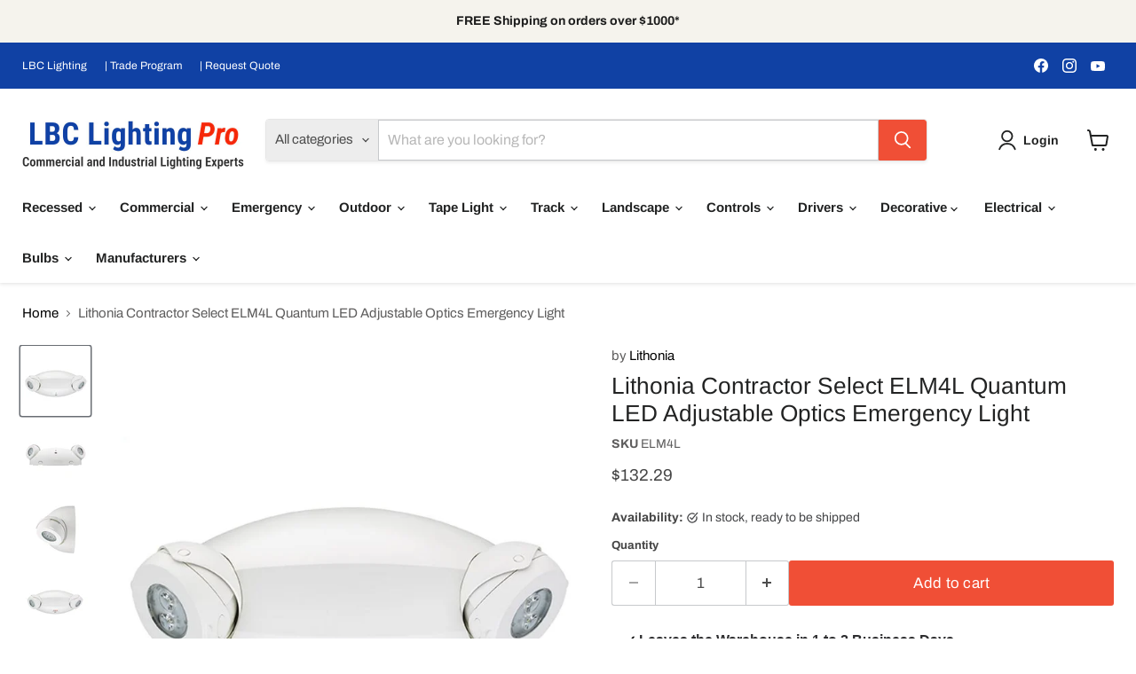

--- FILE ---
content_type: text/html; charset=utf-8
request_url: https://www.lbclightingpro.com/products/lithonia-contractor-select-elm4l-quantum-led-adjustable-optics-emergency-light
body_size: 73281
content:
<!doctype html>
<html class="no-js no-touch" lang="en">
  <head>
<script src="https://sapi.negate.io/script/4Da8NVlASa08gBGbpM9/zQ==?shop=lbc-lighting-pro.myshopify.com"></script>
  





   <link rel="amphtml" href="https://www.lbclightingpro.com/a/s/products/lithonia-contractor-select-elm4l-quantum-led-adjustable-optics-emergency-light">



  <script>
    window.Store = window.Store || {};
    window.Store.id = 18843275;
  </script>
   <meta name="google-site-verification" content="gHrLZOc-I2EJ9HjmzXMnVxOskAnqntU_AT7vphpp4T4" />
    <meta charset="utf-8">
    <meta http-equiv="x-ua-compatible" content="IE=edge">

    <link rel="preconnect" href="https://cdn.shopify.com">
    <link rel="preconnect" href="https://fonts.shopifycdn.com">
    <link rel="preconnect" href="https://v.shopify.com">
    <link rel="preconnect" href="https://cdn.shopifycloud.com">

    
  <link rel="shortcut icon" href="//www.lbclightingpro.com/cdn/shop/files/PRO_2_favicon_32x32.png?v=1721610223" type="image/png">


    
      <link rel="canonical" href="https://www.lbclightingpro.com/products/lithonia-contractor-select-elm4l-quantum-led-adjustable-optics-emergency-light" />
    

    <meta name="viewport" content="width=device-width">

    
    















<meta property="og:site_name" content="LBC Lighting Pro">
<meta property="og:url" content="https://www.lbclightingpro.com/products/lithonia-contractor-select-elm4l-quantum-led-adjustable-optics-emergency-light">
<meta property="og:title" content="Lithonia Contractor Select ELM4L Quantum LED Adjustable Optics Emergency Light">
<meta property="og:type" content="website">
<meta property="og:description" content="The ELM4L from Lithonia Lighting® is an aesthetically pleasing emergency LED light fixture. It provides a minimum of 90 minutes of illumination when there is a loss of power. Equipped with four high performance LEDs and full range swivel lamp heads it is ideal for a wide-range of mounting height applications (from 7.5&#39;">




    
    
    

    
    
    <meta
      property="og:image"
      content="https://www.lbclightingpro.com/cdn/shop/products/ELM4L-1_1200x1200.jpg?v=1598998736"
    />
    <meta
      property="og:image:secure_url"
      content="https://www.lbclightingpro.com/cdn/shop/products/ELM4L-1_1200x1200.jpg?v=1598998736"
    />
    <meta property="og:image:width" content="1200" />
    <meta property="og:image:height" content="1200" />
    
    
    <meta property="og:image:alt" content="Social media image" />
  
















<meta name="twitter:title" content="Lithonia Contractor Select ELM4L Quantum LED Adjustable Optics Emergen">
<meta name="twitter:description" content="The ELM4L from Lithonia Lighting® is an aesthetically pleasing emergency LED light fixture. It provides a minimum of 90 minutes of illumination when there is a loss of power. Equipped with four high performance LEDs and full range swivel lamp heads it is ideal for a wide-range of mounting height applications (from 7.5&#39;">


    
    
    
      
      
      <meta name="twitter:card" content="summary">
    
    
    <meta
      property="twitter:image"
      content="https://www.lbclightingpro.com/cdn/shop/products/ELM4L-1_1200x1200_crop_center.jpg?v=1598998736"
    />
    <meta property="twitter:image:width" content="1200" />
    <meta property="twitter:image:height" content="1200" />
    
    
    <meta property="twitter:image:alt" content="Social media image" />
  



    <link rel="preload" href="//www.lbclightingpro.com/cdn/fonts/arimo/arimo_n7.1d2d0638e6a1228d86beb0e10006e3280ccb2d04.woff2" as="font" crossorigin="anonymous">
    <link rel="preload" as="style" href="//www.lbclightingpro.com/cdn/shop/t/55/assets/theme.css?v=20511039515735286021762373600">

    <script>window.performance && window.performance.mark && window.performance.mark('shopify.content_for_header.start');</script><meta name="google-site-verification" content="CeVVICbJZ3_FnXo6f2K8XW02rBCcxt4_CdoyICzSeKQ">
<meta id="shopify-digital-wallet" name="shopify-digital-wallet" content="/18843275/digital_wallets/dialog">
<meta name="shopify-checkout-api-token" content="15ee37c0d970e9ed227a6a408da056a9">
<meta id="in-context-paypal-metadata" data-shop-id="18843275" data-venmo-supported="false" data-environment="production" data-locale="en_US" data-paypal-v4="true" data-currency="USD">
<link rel="alternate" type="application/json+oembed" href="https://www.lbclightingpro.com/products/lithonia-contractor-select-elm4l-quantum-led-adjustable-optics-emergency-light.oembed">
<script async="async" src="/checkouts/internal/preloads.js?locale=en-US"></script>
<link rel="preconnect" href="https://shop.app" crossorigin="anonymous">
<script async="async" src="https://shop.app/checkouts/internal/preloads.js?locale=en-US&shop_id=18843275" crossorigin="anonymous"></script>
<script id="shopify-features" type="application/json">{"accessToken":"15ee37c0d970e9ed227a6a408da056a9","betas":["rich-media-storefront-analytics"],"domain":"www.lbclightingpro.com","predictiveSearch":true,"shopId":18843275,"locale":"en"}</script>
<script>var Shopify = Shopify || {};
Shopify.shop = "lbc-lighting-pro.myshopify.com";
Shopify.locale = "en";
Shopify.currency = {"active":"USD","rate":"1.0"};
Shopify.country = "US";
Shopify.theme = {"name":"Empire - WPD","id":136763048113,"schema_name":"Empire","schema_version":"11.0.0","theme_store_id":838,"role":"main"};
Shopify.theme.handle = "null";
Shopify.theme.style = {"id":null,"handle":null};
Shopify.cdnHost = "www.lbclightingpro.com/cdn";
Shopify.routes = Shopify.routes || {};
Shopify.routes.root = "/";</script>
<script type="module">!function(o){(o.Shopify=o.Shopify||{}).modules=!0}(window);</script>
<script>!function(o){function n(){var o=[];function n(){o.push(Array.prototype.slice.apply(arguments))}return n.q=o,n}var t=o.Shopify=o.Shopify||{};t.loadFeatures=n(),t.autoloadFeatures=n()}(window);</script>
<script>
  window.ShopifyPay = window.ShopifyPay || {};
  window.ShopifyPay.apiHost = "shop.app\/pay";
  window.ShopifyPay.redirectState = null;
</script>
<script id="shop-js-analytics" type="application/json">{"pageType":"product"}</script>
<script defer="defer" async type="module" src="//www.lbclightingpro.com/cdn/shopifycloud/shop-js/modules/v2/client.init-shop-cart-sync_D0dqhulL.en.esm.js"></script>
<script defer="defer" async type="module" src="//www.lbclightingpro.com/cdn/shopifycloud/shop-js/modules/v2/chunk.common_CpVO7qML.esm.js"></script>
<script type="module">
  await import("//www.lbclightingpro.com/cdn/shopifycloud/shop-js/modules/v2/client.init-shop-cart-sync_D0dqhulL.en.esm.js");
await import("//www.lbclightingpro.com/cdn/shopifycloud/shop-js/modules/v2/chunk.common_CpVO7qML.esm.js");

  window.Shopify.SignInWithShop?.initShopCartSync?.({"fedCMEnabled":true,"windoidEnabled":true});

</script>
<script defer="defer" async type="module" src="//www.lbclightingpro.com/cdn/shopifycloud/shop-js/modules/v2/client.payment-terms_BmrqWn8r.en.esm.js"></script>
<script defer="defer" async type="module" src="//www.lbclightingpro.com/cdn/shopifycloud/shop-js/modules/v2/chunk.common_CpVO7qML.esm.js"></script>
<script defer="defer" async type="module" src="//www.lbclightingpro.com/cdn/shopifycloud/shop-js/modules/v2/chunk.modal_DKF6x0Jh.esm.js"></script>
<script type="module">
  await import("//www.lbclightingpro.com/cdn/shopifycloud/shop-js/modules/v2/client.payment-terms_BmrqWn8r.en.esm.js");
await import("//www.lbclightingpro.com/cdn/shopifycloud/shop-js/modules/v2/chunk.common_CpVO7qML.esm.js");
await import("//www.lbclightingpro.com/cdn/shopifycloud/shop-js/modules/v2/chunk.modal_DKF6x0Jh.esm.js");

  
</script>
<script>
  window.Shopify = window.Shopify || {};
  if (!window.Shopify.featureAssets) window.Shopify.featureAssets = {};
  window.Shopify.featureAssets['shop-js'] = {"shop-cart-sync":["modules/v2/client.shop-cart-sync_D9bwt38V.en.esm.js","modules/v2/chunk.common_CpVO7qML.esm.js"],"init-fed-cm":["modules/v2/client.init-fed-cm_BJ8NPuHe.en.esm.js","modules/v2/chunk.common_CpVO7qML.esm.js"],"init-shop-email-lookup-coordinator":["modules/v2/client.init-shop-email-lookup-coordinator_pVrP2-kG.en.esm.js","modules/v2/chunk.common_CpVO7qML.esm.js"],"shop-cash-offers":["modules/v2/client.shop-cash-offers_CNh7FWN-.en.esm.js","modules/v2/chunk.common_CpVO7qML.esm.js","modules/v2/chunk.modal_DKF6x0Jh.esm.js"],"init-shop-cart-sync":["modules/v2/client.init-shop-cart-sync_D0dqhulL.en.esm.js","modules/v2/chunk.common_CpVO7qML.esm.js"],"init-windoid":["modules/v2/client.init-windoid_DaoAelzT.en.esm.js","modules/v2/chunk.common_CpVO7qML.esm.js"],"shop-toast-manager":["modules/v2/client.shop-toast-manager_1DND8Tac.en.esm.js","modules/v2/chunk.common_CpVO7qML.esm.js"],"pay-button":["modules/v2/client.pay-button_CFeQi1r6.en.esm.js","modules/v2/chunk.common_CpVO7qML.esm.js"],"shop-button":["modules/v2/client.shop-button_Ca94MDdQ.en.esm.js","modules/v2/chunk.common_CpVO7qML.esm.js"],"shop-login-button":["modules/v2/client.shop-login-button_DPYNfp1Z.en.esm.js","modules/v2/chunk.common_CpVO7qML.esm.js","modules/v2/chunk.modal_DKF6x0Jh.esm.js"],"avatar":["modules/v2/client.avatar_BTnouDA3.en.esm.js"],"shop-follow-button":["modules/v2/client.shop-follow-button_BMKh4nJE.en.esm.js","modules/v2/chunk.common_CpVO7qML.esm.js","modules/v2/chunk.modal_DKF6x0Jh.esm.js"],"init-customer-accounts-sign-up":["modules/v2/client.init-customer-accounts-sign-up_CJXi5kRN.en.esm.js","modules/v2/client.shop-login-button_DPYNfp1Z.en.esm.js","modules/v2/chunk.common_CpVO7qML.esm.js","modules/v2/chunk.modal_DKF6x0Jh.esm.js"],"init-shop-for-new-customer-accounts":["modules/v2/client.init-shop-for-new-customer-accounts_BoBxkgWu.en.esm.js","modules/v2/client.shop-login-button_DPYNfp1Z.en.esm.js","modules/v2/chunk.common_CpVO7qML.esm.js","modules/v2/chunk.modal_DKF6x0Jh.esm.js"],"init-customer-accounts":["modules/v2/client.init-customer-accounts_DCuDTzpR.en.esm.js","modules/v2/client.shop-login-button_DPYNfp1Z.en.esm.js","modules/v2/chunk.common_CpVO7qML.esm.js","modules/v2/chunk.modal_DKF6x0Jh.esm.js"],"checkout-modal":["modules/v2/client.checkout-modal_U_3e4VxF.en.esm.js","modules/v2/chunk.common_CpVO7qML.esm.js","modules/v2/chunk.modal_DKF6x0Jh.esm.js"],"lead-capture":["modules/v2/client.lead-capture_DEgn0Z8u.en.esm.js","modules/v2/chunk.common_CpVO7qML.esm.js","modules/v2/chunk.modal_DKF6x0Jh.esm.js"],"shop-login":["modules/v2/client.shop-login_CoM5QKZ_.en.esm.js","modules/v2/chunk.common_CpVO7qML.esm.js","modules/v2/chunk.modal_DKF6x0Jh.esm.js"],"payment-terms":["modules/v2/client.payment-terms_BmrqWn8r.en.esm.js","modules/v2/chunk.common_CpVO7qML.esm.js","modules/v2/chunk.modal_DKF6x0Jh.esm.js"]};
</script>
<script>(function() {
  var isLoaded = false;
  function asyncLoad() {
    if (isLoaded) return;
    isLoaded = true;
    var urls = ["https:\/\/formbuilder.hulkapps.com\/skeletopapp.js?shop=lbc-lighting-pro.myshopify.com","https:\/\/gtmniddocks.herokuapp.com\/gtmniddocks.js?shop=lbc-lighting-pro.myshopify.com","https:\/\/d5zu2f4xvqanl.cloudfront.net\/42\/fe\/loader_2.js?shop=lbc-lighting-pro.myshopify.com","https:\/\/gtmfsstatic.getgoogletagmanager.com\/js\/gtmfsv2.js?shop=lbc-lighting-pro.myshopify.com","\/\/cdn.shopify.com\/proxy\/a011716e0f3bc5e2975c6c6d2b938e80a211c517a44df9104183e548308474b2\/shopify-script-tags.s3.eu-west-1.amazonaws.com\/smartseo\/instantpage.js?shop=lbc-lighting-pro.myshopify.com\u0026sp-cache-control=cHVibGljLCBtYXgtYWdlPTkwMA","https:\/\/dr4qe3ddw9y32.cloudfront.net\/awin-shopify-integration-code.js?aid=4099\u0026v=shopifyApp_4.5.0\u0026ts=1718663296360\u0026shop=lbc-lighting-pro.myshopify.com"];
    for (var i = 0; i < urls.length; i++) {
      var s = document.createElement('script');
      s.type = 'text/javascript';
      s.async = true;
      s.src = urls[i];
      var x = document.getElementsByTagName('script')[0];
      x.parentNode.insertBefore(s, x);
    }
  };
  if(window.attachEvent) {
    window.attachEvent('onload', asyncLoad);
  } else {
    window.addEventListener('load', asyncLoad, false);
  }
})();</script>
<script id="__st">var __st={"a":18843275,"offset":-28800,"reqid":"c8f0d1ef-1de5-42ff-804d-e5fc8aa314a2-1765074812","pageurl":"www.lbclightingpro.com\/products\/lithonia-contractor-select-elm4l-quantum-led-adjustable-optics-emergency-light","u":"15f331555b86","p":"product","rtyp":"product","rid":4357273583729};</script>
<script>window.ShopifyPaypalV4VisibilityTracking = true;</script>
<script id="captcha-bootstrap">!function(){'use strict';const t='contact',e='account',n='new_comment',o=[[t,t],['blogs',n],['comments',n],[t,'customer']],c=[[e,'customer_login'],[e,'guest_login'],[e,'recover_customer_password'],[e,'create_customer']],r=t=>t.map((([t,e])=>`form[action*='/${t}']:not([data-nocaptcha='true']) input[name='form_type'][value='${e}']`)).join(','),a=t=>()=>t?[...document.querySelectorAll(t)].map((t=>t.form)):[];function s(){const t=[...o],e=r(t);return a(e)}const i='password',u='form_key',d=['recaptcha-v3-token','g-recaptcha-response','h-captcha-response',i],f=()=>{try{return window.sessionStorage}catch{return}},m='__shopify_v',_=t=>t.elements[u];function p(t,e,n=!1){try{const o=window.sessionStorage,c=JSON.parse(o.getItem(e)),{data:r}=function(t){const{data:e,action:n}=t;return t[m]||n?{data:e,action:n}:{data:t,action:n}}(c);for(const[e,n]of Object.entries(r))t.elements[e]&&(t.elements[e].value=n);n&&o.removeItem(e)}catch(o){console.error('form repopulation failed',{error:o})}}const l='form_type',E='cptcha';function T(t){t.dataset[E]=!0}const w=window,h=w.document,L='Shopify',v='ce_forms',y='captcha';let A=!1;((t,e)=>{const n=(g='f06e6c50-85a8-45c8-87d0-21a2b65856fe',I='https://cdn.shopify.com/shopifycloud/storefront-forms-hcaptcha/ce_storefront_forms_captcha_hcaptcha.v1.5.2.iife.js',D={infoText:'Protected by hCaptcha',privacyText:'Privacy',termsText:'Terms'},(t,e,n)=>{const o=w[L][v],c=o.bindForm;if(c)return c(t,g,e,D).then(n);var r;o.q.push([[t,g,e,D],n]),r=I,A||(h.body.append(Object.assign(h.createElement('script'),{id:'captcha-provider',async:!0,src:r})),A=!0)});var g,I,D;w[L]=w[L]||{},w[L][v]=w[L][v]||{},w[L][v].q=[],w[L][y]=w[L][y]||{},w[L][y].protect=function(t,e){n(t,void 0,e),T(t)},Object.freeze(w[L][y]),function(t,e,n,w,h,L){const[v,y,A,g]=function(t,e,n){const i=e?o:[],u=t?c:[],d=[...i,...u],f=r(d),m=r(i),_=r(d.filter((([t,e])=>n.includes(e))));return[a(f),a(m),a(_),s()]}(w,h,L),I=t=>{const e=t.target;return e instanceof HTMLFormElement?e:e&&e.form},D=t=>v().includes(t);t.addEventListener('submit',(t=>{const e=I(t);if(!e)return;const n=D(e)&&!e.dataset.hcaptchaBound&&!e.dataset.recaptchaBound,o=_(e),c=g().includes(e)&&(!o||!o.value);(n||c)&&t.preventDefault(),c&&!n&&(function(t){try{if(!f())return;!function(t){const e=f();if(!e)return;const n=_(t);if(!n)return;const o=n.value;o&&e.removeItem(o)}(t);const e=Array.from(Array(32),(()=>Math.random().toString(36)[2])).join('');!function(t,e){_(t)||t.append(Object.assign(document.createElement('input'),{type:'hidden',name:u})),t.elements[u].value=e}(t,e),function(t,e){const n=f();if(!n)return;const o=[...t.querySelectorAll(`input[type='${i}']`)].map((({name:t})=>t)),c=[...d,...o],r={};for(const[a,s]of new FormData(t).entries())c.includes(a)||(r[a]=s);n.setItem(e,JSON.stringify({[m]:1,action:t.action,data:r}))}(t,e)}catch(e){console.error('failed to persist form',e)}}(e),e.submit())}));const S=(t,e)=>{t&&!t.dataset[E]&&(n(t,e.some((e=>e===t))),T(t))};for(const o of['focusin','change'])t.addEventListener(o,(t=>{const e=I(t);D(e)&&S(e,y())}));const B=e.get('form_key'),M=e.get(l),P=B&&M;t.addEventListener('DOMContentLoaded',(()=>{const t=y();if(P)for(const e of t)e.elements[l].value===M&&p(e,B);[...new Set([...A(),...v().filter((t=>'true'===t.dataset.shopifyCaptcha))])].forEach((e=>S(e,t)))}))}(h,new URLSearchParams(w.location.search),n,t,e,['guest_login'])})(!0,!0)}();</script>
<script integrity="sha256-52AcMU7V7pcBOXWImdc/TAGTFKeNjmkeM1Pvks/DTgc=" data-source-attribution="shopify.loadfeatures" defer="defer" src="//www.lbclightingpro.com/cdn/shopifycloud/storefront/assets/storefront/load_feature-81c60534.js" crossorigin="anonymous"></script>
<script crossorigin="anonymous" defer="defer" src="//www.lbclightingpro.com/cdn/shopifycloud/storefront/assets/shopify_pay/storefront-65b4c6d7.js?v=20250812"></script>
<script data-source-attribution="shopify.dynamic_checkout.dynamic.init">var Shopify=Shopify||{};Shopify.PaymentButton=Shopify.PaymentButton||{isStorefrontPortableWallets:!0,init:function(){window.Shopify.PaymentButton.init=function(){};var t=document.createElement("script");t.src="https://www.lbclightingpro.com/cdn/shopifycloud/portable-wallets/latest/portable-wallets.en.js",t.type="module",document.head.appendChild(t)}};
</script>
<script data-source-attribution="shopify.dynamic_checkout.buyer_consent">
  function portableWalletsHideBuyerConsent(e){var t=document.getElementById("shopify-buyer-consent"),n=document.getElementById("shopify-subscription-policy-button");t&&n&&(t.classList.add("hidden"),t.setAttribute("aria-hidden","true"),n.removeEventListener("click",e))}function portableWalletsShowBuyerConsent(e){var t=document.getElementById("shopify-buyer-consent"),n=document.getElementById("shopify-subscription-policy-button");t&&n&&(t.classList.remove("hidden"),t.removeAttribute("aria-hidden"),n.addEventListener("click",e))}window.Shopify?.PaymentButton&&(window.Shopify.PaymentButton.hideBuyerConsent=portableWalletsHideBuyerConsent,window.Shopify.PaymentButton.showBuyerConsent=portableWalletsShowBuyerConsent);
</script>
<script data-source-attribution="shopify.dynamic_checkout.cart.bootstrap">document.addEventListener("DOMContentLoaded",(function(){function t(){return document.querySelector("shopify-accelerated-checkout-cart, shopify-accelerated-checkout")}if(t())Shopify.PaymentButton.init();else{new MutationObserver((function(e,n){t()&&(Shopify.PaymentButton.init(),n.disconnect())})).observe(document.body,{childList:!0,subtree:!0})}}));
</script>
<link id="shopify-accelerated-checkout-styles" rel="stylesheet" media="screen" href="https://www.lbclightingpro.com/cdn/shopifycloud/portable-wallets/latest/accelerated-checkout-backwards-compat.css" crossorigin="anonymous">
<style id="shopify-accelerated-checkout-cart">
        #shopify-buyer-consent {
  margin-top: 1em;
  display: inline-block;
  width: 100%;
}

#shopify-buyer-consent.hidden {
  display: none;
}

#shopify-subscription-policy-button {
  background: none;
  border: none;
  padding: 0;
  text-decoration: underline;
  font-size: inherit;
  cursor: pointer;
}

#shopify-subscription-policy-button::before {
  box-shadow: none;
}

      </style>

<script>window.performance && window.performance.mark && window.performance.mark('shopify.content_for_header.end');</script>

    <link href="//www.lbclightingpro.com/cdn/shop/t/55/assets/theme.css?v=20511039515735286021762373600" rel="stylesheet" type="text/css" media="all" />

    
      <link href="//www.lbclightingpro.com/cdn/shop/t/55/assets/ripple.css?v=100240391239311985871714976485" rel="stylesheet" type="text/css" media="all" />
    

    
    <script>
      window.Theme = window.Theme || {};
      window.Theme.version = '11.0.0';
      window.Theme.name = 'Empire';
      window.Theme.routes = {
        "root_url": "/",
        "account_url": "/account",
        "account_login_url": "/account/login",
        "account_logout_url": "/account/logout",
        "account_register_url": "/account/register",
        "account_addresses_url": "/account/addresses",
        "collections_url": "/collections",
        "all_products_collection_url": "/collections/all",
        "search_url": "/search",
        "predictive_search_url": "/search/suggest",
        "cart_url": "/cart",
        "cart_add_url": "/cart/add",
        "cart_change_url": "/cart/change",
        "cart_clear_url": "/cart/clear",
        "product_recommendations_url": "/recommendations/products",
      };
    </script>
    

  































































 <!-- BEGIN MerchantWidget Code -->
<script id='merchantWidgetScript'
        src="https://www.gstatic.com/shopping/merchant/merchantwidget.js"
        defer>
</script>
<script type="text/javascript">
  merchantWidgetScript.addEventListener('load', function () {
    merchantwidget.start({
     position: 'RIGHT_BOTTOM'
   });
  });
</script>
<!-- END MerchantWidget Code -->

<!-- BEGIN app block: shopify://apps/selly-promotion-pricing/blocks/app-embed-block/351afe80-738d-4417-9b66-e345ff249052 --><script>window.nfecShopVersion = '1765065274';window.nfecJsVersion = '449674';window.nfecCVersion = 70643</script> <!-- For special customization -->
<script class="productInfox" type="text/info" data-id="4357273583729" data-tag="Brand_Lithonia, Lamping_LED, Listings_BAA, Listings_Damp Location, Listings_NRCan Listed, Listings_UL Listed, Lithonia Contractor Select, Price_$101 - $200, Product Type_Emergency Lights, Series_ELM4L, Voltage_120/277V, Wattage_5W or less" data-ava="true" data-vars="31228640657521," data-cols="100795711601,100795613297,264994586801,345327730865,419779660,"></script><script>window.nfjvX = 449647;</script>
<script id="tdf_pxrscript" class="tdf_script5" data-c="/fe\/loader_2.js">
Shopify = window.Shopify || {};
Shopify.shop = Shopify.shop || 'lbc-lighting-pro.myshopify.com';
Shopify.SMCPP = {};Shopify.SMCPP = {"id":1293779121,"t":"pd","c":1};Shopify.SMCPP.cer = '1';
</script>
<script src="https://d5zu2f4xvqanl.cloudfront.net/42/fe/loader_2.js?shop=lbc-lighting-pro.myshopify.com" async data-cookieconsent="ignore"></script>
<script>
!function(t){var e=function(e){var n,a;(n=t.createElement("script")).type="text/javascript",n.async=!0,n.src=e,(a=t.getElementsByTagName("script")[0]).parentNode.insertBefore(n,a)};setTimeout(function(){window.tdfInited||(window.altcdn=1,e("https://cdn.shopify.com/s/files/1/0013/1642/1703/t/1/assets/loader_2.js?shop=lbc-lighting-pro.myshopify.com&v=45"))},2689)}(document);
</script>
<!-- END app block --><!-- BEGIN app block: shopify://apps/smart-seo/blocks/smartseo/7b0a6064-ca2e-4392-9a1d-8c43c942357b --><meta name="smart-seo-integrated" content="true" /><!-- metatagsSavedToSEOFields: false --><!-- BEGIN app snippet: smartseo.custom.schemas.jsonld --><!-- END app snippet --><!-- BEGIN app snippet: smartseo.product.metatags --><!-- product_seo_template_metafield:  --><title>Lithonia Contractor Select ELM4L Quantum LED Adjustable Optics Emergen</title>
<meta name="description" content="The ELM4L from Lithonia Lighting® is an aesthetically pleasing emergency LED light fixture. It provides a minimum of 90 minutes of illumination when there is a loss of power. Equipped with four high performance LEDs and full range swivel lamp heads it is ideal for a wide-range of mounting height applications (from 7.5&#39;" />
<meta name="smartseo-timestamp" content="0" /><!-- END app snippet --><!-- BEGIN app snippet: smartseo.product.jsonld -->


<!--JSON-LD data generated by Smart SEO-->
<script type="application/ld+json">
    {
        "@context": "https://schema.org/",
        "@type":"Product",
        "productId": "191723916287",
        "gtin12": "191723916287",
        "url": "https://www.lbclightingpro.com/products/lithonia-contractor-select-elm4l-quantum-led-adjustable-optics-emergency-light",
        "name": "Lithonia Contractor Select ELM4L Quantum LED Adjustable Optics Emergency Light",
        "image": "https://www.lbclightingpro.com/cdn/shop/products/ELM4L-1.jpg?v=1598998736",
        "description": "The ELM4L from Lithonia Lighting® is an aesthetically pleasing emergency LED light fixture. It provides a minimum of 90 minutes of illumination when there is a loss of power. Equipped with four high performance LEDs and full range swivel lamp heads it is ideal for a wide-range of mounting height ...",
        "brand": {
            "@type": "Brand",
            "name": "Lithonia"
        },
        "mpn": "191723916287",
        "weight": "3.0lb","offers": [
                    {
                        "@type": "Offer",
                        "gtin12": "191723916287",
                        "priceCurrency": "USD",
                        "price": "132.29",
                        "priceValidUntil": "2026-03-06",
                        "availability": "https://schema.org/InStock",
                        "itemCondition": "https://schema.org/NewCondition",
                        "sku": "ELM4L",
                        "url": "https://www.lbclightingpro.com/products/lithonia-contractor-select-elm4l-quantum-led-adjustable-optics-emergency-light?variant=31228640657521",
                        "seller": {
    "@context": "https://schema.org",
    "@type": "Organization",
    "name": "LBC Lighting Pro",
    "description": "Find lighting fixtures, parts &amp; accessories to finish up projects. Same-day pick up available in Los Angeles.  Shipping available to other areas."}
                    }
        ]}
</script><!-- END app snippet --><!-- BEGIN app snippet: smartseo.breadcrumbs.jsonld --><!--JSON-LD data generated by Smart SEO-->
<script type="application/ld+json">
    {
        "@context": "https://schema.org",
        "@type": "BreadcrumbList",
        "itemListElement": [
            {
                "@type": "ListItem",
                "position": 1,
                "item": {
                    "@type": "Website",
                    "@id": "https://www.lbclightingpro.com",
                    "name": "Home"
                }
            },
            {
                "@type": "ListItem",
                "position": 2,
                "item": {
                    "@type": "WebPage",
                    "@id": "https://www.lbclightingpro.com/products/lithonia-contractor-select-elm4l-quantum-led-adjustable-optics-emergency-light",
                    "name": "Lithonia Contractor Select ELM4L Quantum LED Adjustable Optics Emergency Light"
                }
            }
        ]
    }
</script><!-- END app snippet --><!-- END app block --><!-- BEGIN app block: shopify://apps/storeify-request-a-quote/blocks/embed-app/dac9aba2-251e-4c25-abc3-9fc57dbf7885 -->
  
  
  <style type="text/css" id="ify-style-remove">
  
    .product__prices,.price-box,#comparePrice-product-template,#ProductPrice-product-template,#ProductPrice,.product-price,.product__price,#productPrice-product-template,.product__current-price,.product-thumb-caption-price-current,.product-item-caption-price-current,.grid-product__price,span.price,span.product-price,.productitem--price,.product-pricing,span.money,.product-item__price,.product-list-item-price,p.price,div.price,.product-meta__prices,div.product-price,span#price,.price.money,h3.price,a.price,.price-area,.product-item-price,.pricearea,.collectionGrid .collectionBlock-info > p,#ComparePrice,.product--price-wrapper,.product-page--price-wrapper,.color--shop-accent.font-size--s.t--meta.f--main,.ComparePrice,.ProductPrice,.prodThumb .title span:last-child,.price,.product-single__price-product-template,.product-info-price,.price-money,.prod-price,#price-field,.product-grid--price,.prices,.pricing,#product-price,.money-styling,.compare-at-price,.product-item--price,.card__price,.product-card__price,.product-price__price,.product-item__price-wrapper,.product-single__price,.grid-product__price-wrap,a.grid-link,p.grid-link__meta{display:none !important;visibility: hidden !important;opacity: 0 !important;}
  
  
    .product-form__buttons,.shopify-payment-button,#AddToCart-product-template,#AddToCart,#addToCart-product-template,.product__add-to-cart-button,.product-form__cart-submit,.add-to-cart,.cart-functions > button,.productitem--action-atc,.product-form--atc-button,.product-menu-button-atc,.product__add-to-cart,.product-add,.add-to-cart-button,#addToCart,.product-detail__form__action > button,.product-form-submit-wrap > input,.product-form input[type="submit"],input.submit,.add_to_cart,.product-item-quick-shop,#add-to-cart,.productForm-submit,.add-to-cart-btn,.product-single__add-btn,.quick-add--add-button,.product-page--add-to-cart,.addToCart,.product-form .form-actions,.button.add,.btn-cart,button#add,.addtocart,.AddtoCart,.product-add input.add,button#purchase,form[action="/cart/add"] input[type="button"],form[action="/cart/add"] input[type="submit"],form[action="/cart/add"] button[type="submit"],.product__form button[type="submit"],#AddToCart--product-template,.product-form__add-to-cart,form[action="/cart/add*"] input[type="button"],form[action="/cart/add*"] input[type="submit"],form[action*="/cart/add*"] button[type="submit"],.product__form button[type="submit"]{display:none !important;visibility: hidden !important;opacity: 0 !important;}
  
  </style>
  <style type="text/css">.ify-hide{display:none;}</style>
  <link rel="preload" href="https://cdn.shopify.com/extensions/019add37-437e-7d80-b7d1-fa5b80ba52bb/storeify-request-a-quote-70/assets/storeify-requestaquote-styles.css" as="style">
  <link href="//cdn.shopify.com/extensions/019add37-437e-7d80-b7d1-fa5b80ba52bb/storeify-request-a-quote-70/assets/storeify-requestaquote-styles.css" rel="stylesheet" type="text/css" media="all" />
  <script type="text/javascript">
    var storeifyRequestaquote = storeifyRequestaquote || {};
    storeifyRequestaquote.app_enable = 1; 
    storeifyRequestaquote.locale = "en";
    storeifyRequestaquote.shop_domain = "www.lbclightingpro.com";
    storeifyRequestaquote.shop_url = "https:\/\/www.lbclightingpro.com";
    
      storeifyRequestaquote.product = {
        id:4357273583729,
        available:true,
        title:"Lithonia Contractor Select ELM4L Quantum LED Adjustable Optics Emergency Light",
        handle:"lithonia-contractor-select-elm4l-quantum-led-adjustable-optics-emergency-light",
        price:13229,
        price_max:13229,
        price_min:13229,
        price_varies:false,
        tags:["Brand_Lithonia","Lamping_LED","Listings_BAA","Listings_Damp Location","Listings_NRCan Listed","Listings_UL Listed","Lithonia Contractor Select","Price_$101 - $200","Product Type_Emergency Lights","Series_ELM4L","Voltage_120\/277V","Wattage_5W or less"],
        type:"Emergency Lights",
        vendor:"Lithonia",
        handle:"lithonia-contractor-select-elm4l-quantum-led-adjustable-optics-emergency-light",
        variants_count:1,
      };

      storeifyRequestaquote.product.options = [{"name":"Title","position":1,"values":["Default Title"]}];
      
      storeifyRequestaquote.product.collection = [100795711601,100795613297,264994586801,345327730865,419779660];
    
    
    

    storeifyRequestaquote.page = {
    type : 'product',
    path : '/products/lithonia-contractor-select-elm4l-quantum-led-adjustable-optics-emergency-light',
    };
    storeifyRequestaquote.money_format = '${{amount}}';
    storeifyRequestaquote.storeify_requestaquote_json = "/apps/request-a-quote/params";
    storeifyRequestaquote.root_url = '/';
       storeifyRequestaquote.lang = {"btn_addquote":"Add to Quote","call_for_price":"Request a quote","btn_view":"View Quote","btn_continue":"Continue Shop","add_title":"Add \"{{product}}\" to quote","tbl_img":"Image","tbl_name":"Name","tbl_sku":"Sku","tbl_option":"Option","tbl_qty":"QTY","quote_empty":"Your quote is currently empty.","your_price":"Your Price","old_price":"Price","print":"Print PDF","total":"Total","btn_see_price":"Login to see price","draft_order":"Draft Order","date":"Date","status":"Status","view":"View","quote_history":"Quote history","load_more":"Load more \u003e\u003e","subtotal":"Subtotal","total_tax":"Total Tax","total_price":"Total Price","excl_shipping":"(Excl. Shipping)","excl_tax_shipping":"(Excl. Tax \u0026 Shipping)","input_required":"This field is required.","input_email":"Email Address is invalid: Please enter a valid email address.","search_product":"Search product","search_no_result":"No results found for “{{search_text}}”. Check the spelling or use a different word or phrase.","shipping":"Shipping","discount":"Discount","free":"Free","shipping_options":"Shipping Options","msg_size_attach":"Files \"{name}\" ({size}) exceeds maximum allowed upload size of {maxSize}.","msg_attach_tooless":"You must select at least {n} {files} to upload. Please retry your upload!","msg_calculating_time":"calculating time remaining","msg_processing":"Processing ...","upload_li_success":" Uploaded file \"{name}\" Successfully.","upload_li_fail":" Uploaded file \"{name}\" Fail.","status_pending":"Pending","status_approved":"Approved","status_canceled":"Canceled","status_expired":"Expired","content_pdf":"PDF Content"}; 
    
      storeifyRequestaquote.show_input_price = 0;
    
    storeifyRequestaquote.hide_variants_outofstock = 0;
     
    storeifyRequestaquote.search_product = 0;
     
    storeifyRequestaquote.btn_cart_to_quote = 0;
    storeifyRequestaquote.callbackTracking = function(data){  };
    storeifyRequestaquote.gtmId = "";
  </script>

  

  

  
  
  
  
  
  
  <style type="text/css">
    .storeify-table-product .p-hide,.storeify-table-product .your-price-item,.old-price-item,.storeify-table-product .p-yourprice,.storeify-table-product .p-oldprice{display: none;}
    @media print {
        .storeify-table-product .p-hide,.storeify-table-product .your-price-item,.old-price-item,.storeify-table-product .p-yourprice,.storeify-table-product .p-oldprice{display: none;}
    }
  </style>
  
  
  <style type="text/css">.storeify-button-detail button{width:100%;padding:15px;} .storeify-button-grid button{padding: 10px;cursor: pointer;}.search-flydown--product__price{display:none;}</style>
  

  <!-- ======================    Footer   ==========================  -->

  
  
    <script src="https://cdn.shopify.com/extensions/019add37-437e-7d80-b7d1-fa5b80ba52bb/storeify-request-a-quote-70/assets/jquery-2.2.4.min.js" defer="defer"></script>
  
  
  
  
  
    <link href="//cdn.shopify.com/extensions/019add37-437e-7d80-b7d1-fa5b80ba52bb/storeify-request-a-quote-70/assets/fileinput.min.css" rel="stylesheet" type="text/css" media="all" />
    <script src="https://cdn.shopify.com/extensions/019add37-437e-7d80-b7d1-fa5b80ba52bb/storeify-request-a-quote-70/assets/fileinput.min.js" defer></script>
  
  
    <script src="https://cdn.shopify.com/extensions/019add37-437e-7d80-b7d1-fa5b80ba52bb/storeify-request-a-quote-70/assets/jquery.validate.min.js" defer></script>
    <script src="https://cdn.shopify.com/extensions/019add37-437e-7d80-b7d1-fa5b80ba52bb/storeify-request-a-quote-70/assets/additional-methods.min.js" defer></script>
  
  <script src="https://quote.storeify.app/js/stores/lbc-lighting-pro.myshopify.com/storeify-requestaquote-params.js?v=1764728786" defer></script>
  
  <script src="https://cdn.shopify.com/extensions/019add37-437e-7d80-b7d1-fa5b80ba52bb/storeify-request-a-quote-70/assets/storeify-requestaquote-v2-mode-0.js" defer></script>
  
  <!--end status-->


<!-- END app block --><!-- BEGIN app block: shopify://apps/gtmanager/blocks/gtm-tag/230fb315-9a37-4dff-9b8e-2c78f76aca0a --><script>
const shopUrl = "lbc-lighting-pro.myshopify.com";
</script>


<!-- END app block --><!-- BEGIN app block: shopify://apps/klaviyo-email-marketing-sms/blocks/klaviyo-onsite-embed/2632fe16-c075-4321-a88b-50b567f42507 -->












  <script async src="https://static.klaviyo.com/onsite/js/VNspZH/klaviyo.js?company_id=VNspZH"></script>
  <script>!function(){if(!window.klaviyo){window._klOnsite=window._klOnsite||[];try{window.klaviyo=new Proxy({},{get:function(n,i){return"push"===i?function(){var n;(n=window._klOnsite).push.apply(n,arguments)}:function(){for(var n=arguments.length,o=new Array(n),w=0;w<n;w++)o[w]=arguments[w];var t="function"==typeof o[o.length-1]?o.pop():void 0,e=new Promise((function(n){window._klOnsite.push([i].concat(o,[function(i){t&&t(i),n(i)}]))}));return e}}})}catch(n){window.klaviyo=window.klaviyo||[],window.klaviyo.push=function(){var n;(n=window._klOnsite).push.apply(n,arguments)}}}}();</script>

  
    <script id="viewed_product">
      if (item == null) {
        var _learnq = _learnq || [];

        var MetafieldReviews = null
        var MetafieldYotpoRating = null
        var MetafieldYotpoCount = null
        var MetafieldLooxRating = null
        var MetafieldLooxCount = null
        var okendoProduct = null
        var okendoProductReviewCount = null
        var okendoProductReviewAverageValue = null
        try {
          // The following fields are used for Customer Hub recently viewed in order to add reviews.
          // This information is not part of __kla_viewed. Instead, it is part of __kla_viewed_reviewed_items
          MetafieldReviews = {};
          MetafieldYotpoRating = null
          MetafieldYotpoCount = null
          MetafieldLooxRating = null
          MetafieldLooxCount = null

          okendoProduct = null
          // If the okendo metafield is not legacy, it will error, which then requires the new json formatted data
          if (okendoProduct && 'error' in okendoProduct) {
            okendoProduct = null
          }
          okendoProductReviewCount = okendoProduct ? okendoProduct.reviewCount : null
          okendoProductReviewAverageValue = okendoProduct ? okendoProduct.reviewAverageValue : null
        } catch (error) {
          console.error('Error in Klaviyo onsite reviews tracking:', error);
        }

        var item = {
          Name: "Lithonia Contractor Select ELM4L Quantum LED Adjustable Optics Emergency Light",
          ProductID: 4357273583729,
          Categories: ["Emergency Lights","Exit \u0026 Emergency","Lithonia","Lithonia Contractor Select","Newest Products"],
          ImageURL: "https://www.lbclightingpro.com/cdn/shop/products/ELM4L-1_grande.jpg?v=1598998736",
          URL: "https://www.lbclightingpro.com/products/lithonia-contractor-select-elm4l-quantum-led-adjustable-optics-emergency-light",
          Brand: "Lithonia",
          Price: "$132.29",
          Value: "132.29",
          CompareAtPrice: "$0.00"
        };
        _learnq.push(['track', 'Viewed Product', item]);
        _learnq.push(['trackViewedItem', {
          Title: item.Name,
          ItemId: item.ProductID,
          Categories: item.Categories,
          ImageUrl: item.ImageURL,
          Url: item.URL,
          Metadata: {
            Brand: item.Brand,
            Price: item.Price,
            Value: item.Value,
            CompareAtPrice: item.CompareAtPrice
          },
          metafields:{
            reviews: MetafieldReviews,
            yotpo:{
              rating: MetafieldYotpoRating,
              count: MetafieldYotpoCount,
            },
            loox:{
              rating: MetafieldLooxRating,
              count: MetafieldLooxCount,
            },
            okendo: {
              rating: okendoProductReviewAverageValue,
              count: okendoProductReviewCount,
            }
          }
        }]);
      }
    </script>
  




  <script>
    window.klaviyoReviewsProductDesignMode = false
  </script>



  <!-- BEGIN app snippet: customer-hub-data --><script>
  if (!window.customerHub) {
    window.customerHub = {};
  }
  window.customerHub.storefrontRoutes = {
    login: "/account/login?return_url=%2F%23k-hub",
    register: "/account/register?return_url=%2F%23k-hub",
    logout: "/account/logout",
    profile: "/account",
    addresses: "/account/addresses",
  };
  
  window.customerHub.userId = null;
  
  window.customerHub.storeDomain = "lbc-lighting-pro.myshopify.com";

  
    window.customerHub.activeProduct = {
      name: "Lithonia Contractor Select ELM4L Quantum LED Adjustable Optics Emergency Light",
      category: null,
      imageUrl: "https://www.lbclightingpro.com/cdn/shop/products/ELM4L-1_grande.jpg?v=1598998736",
      id: "4357273583729",
      link: "https://www.lbclightingpro.com/products/lithonia-contractor-select-elm4l-quantum-led-adjustable-optics-emergency-light",
      variants: [
        
          {
            id: "31228640657521",
            
            imageUrl: null,
            
            price: "13229",
            currency: "USD",
            availableForSale: true,
            title: "Default Title",
          },
        
      ],
    };
    window.customerHub.activeProduct.variants.forEach((variant) => {
        
        variant.price = `${variant.price.slice(0, -2)}.${variant.price.slice(-2)}`;
    });
  

  
    window.customerHub.storeLocale = {
        currentLanguage: 'en',
        currentCountry: 'US',
        availableLanguages: [
          
            {
              iso_code: 'en',
              endonym_name: 'English'
            }
          
        ],
        availableCountries: [
          
            {
              iso_code: 'MX',
              name: 'Mexico',
              currency_code: 'USD'
            },
          
            {
              iso_code: 'US',
              name: 'United States',
              currency_code: 'USD'
            }
          
        ]
    };
  
</script>
<!-- END app snippet -->
  <!-- BEGIN app snippet: customer-hub-localization-form-injection --><div style="display: none">
  <localization-form>
  <form method="post" action="/localization" id="localization_form" accept-charset="UTF-8" class="shopify-localization-form" enctype="multipart/form-data"><input type="hidden" name="form_type" value="localization" /><input type="hidden" name="utf8" value="✓" /><input type="hidden" name="_method" value="put" /><input type="hidden" name="return_to" value="/products/lithonia-contractor-select-elm4l-quantum-led-adjustable-optics-emergency-light" />
    <input type="hidden" id="CustomerHubLanguageCodeSelector" name="language_code" value="en" />
    <input type="hidden" id="CustomerHubCountryCodeSelector" name="country_code" value="US" />
  </form>
  </localization-form>
</div><!-- END app snippet -->





<!-- END app block --><!-- BEGIN app block: shopify://apps/pagefly-page-builder/blocks/app-embed/83e179f7-59a0-4589-8c66-c0dddf959200 -->

<!-- BEGIN app snippet: pagefly-cro-ab-testing-main -->







<script>
  ;(function () {
    const url = new URL(window.location)
    const viewParam = url.searchParams.get('view')
    if (viewParam && viewParam.includes('variant-pf-')) {
      url.searchParams.set('pf_v', viewParam)
      url.searchParams.delete('view')
      window.history.replaceState({}, '', url)
    }
  })()
</script>



<script type='module'>
  
  window.PAGEFLY_CRO = window.PAGEFLY_CRO || {}

  window.PAGEFLY_CRO['data_debug'] = {
    original_template_suffix: "all_products",
    allow_ab_test: false,
    ab_test_start_time: 0,
    ab_test_end_time: 0,
    today_date_time: 1765074813000,
  }
  window.PAGEFLY_CRO['GA4'] = { enabled: false}
</script>

<!-- END app snippet -->








  <script src='https://cdn.shopify.com/extensions/019ae87c-aae0-76a7-9670-4feea5a1ac85/pagefly-page-builder-201/assets/pagefly-helper.js' defer='defer'></script>

  <script src='https://cdn.shopify.com/extensions/019ae87c-aae0-76a7-9670-4feea5a1ac85/pagefly-page-builder-201/assets/pagefly-general-helper.js' defer='defer'></script>

  <script src='https://cdn.shopify.com/extensions/019ae87c-aae0-76a7-9670-4feea5a1ac85/pagefly-page-builder-201/assets/pagefly-snap-slider.js' defer='defer'></script>

  <script src='https://cdn.shopify.com/extensions/019ae87c-aae0-76a7-9670-4feea5a1ac85/pagefly-page-builder-201/assets/pagefly-slideshow-v3.js' defer='defer'></script>

  <script src='https://cdn.shopify.com/extensions/019ae87c-aae0-76a7-9670-4feea5a1ac85/pagefly-page-builder-201/assets/pagefly-slideshow-v4.js' defer='defer'></script>

  <script src='https://cdn.shopify.com/extensions/019ae87c-aae0-76a7-9670-4feea5a1ac85/pagefly-page-builder-201/assets/pagefly-glider.js' defer='defer'></script>

  <script src='https://cdn.shopify.com/extensions/019ae87c-aae0-76a7-9670-4feea5a1ac85/pagefly-page-builder-201/assets/pagefly-slideshow-v1-v2.js' defer='defer'></script>

  <script src='https://cdn.shopify.com/extensions/019ae87c-aae0-76a7-9670-4feea5a1ac85/pagefly-page-builder-201/assets/pagefly-product-media.js' defer='defer'></script>

  <script src='https://cdn.shopify.com/extensions/019ae87c-aae0-76a7-9670-4feea5a1ac85/pagefly-page-builder-201/assets/pagefly-product.js' defer='defer'></script>


<script id='pagefly-helper-data' type='application/json'>
  {
    "page_optimization": {
      "assets_prefetching": false
    },
    "elements_asset_mapper": {
      "Accordion": "https://cdn.shopify.com/extensions/019ae87c-aae0-76a7-9670-4feea5a1ac85/pagefly-page-builder-201/assets/pagefly-accordion.js",
      "Accordion3": "https://cdn.shopify.com/extensions/019ae87c-aae0-76a7-9670-4feea5a1ac85/pagefly-page-builder-201/assets/pagefly-accordion3.js",
      "CountDown": "https://cdn.shopify.com/extensions/019ae87c-aae0-76a7-9670-4feea5a1ac85/pagefly-page-builder-201/assets/pagefly-countdown.js",
      "GMap1": "https://cdn.shopify.com/extensions/019ae87c-aae0-76a7-9670-4feea5a1ac85/pagefly-page-builder-201/assets/pagefly-gmap.js",
      "GMap2": "https://cdn.shopify.com/extensions/019ae87c-aae0-76a7-9670-4feea5a1ac85/pagefly-page-builder-201/assets/pagefly-gmap.js",
      "GMapBasicV2": "https://cdn.shopify.com/extensions/019ae87c-aae0-76a7-9670-4feea5a1ac85/pagefly-page-builder-201/assets/pagefly-gmap.js",
      "GMapAdvancedV2": "https://cdn.shopify.com/extensions/019ae87c-aae0-76a7-9670-4feea5a1ac85/pagefly-page-builder-201/assets/pagefly-gmap.js",
      "HTML.Video": "https://cdn.shopify.com/extensions/019ae87c-aae0-76a7-9670-4feea5a1ac85/pagefly-page-builder-201/assets/pagefly-htmlvideo.js",
      "HTML.Video2": "https://cdn.shopify.com/extensions/019ae87c-aae0-76a7-9670-4feea5a1ac85/pagefly-page-builder-201/assets/pagefly-htmlvideo2.js",
      "HTML.Video3": "https://cdn.shopify.com/extensions/019ae87c-aae0-76a7-9670-4feea5a1ac85/pagefly-page-builder-201/assets/pagefly-htmlvideo2.js",
      "BackgroundVideo": "https://cdn.shopify.com/extensions/019ae87c-aae0-76a7-9670-4feea5a1ac85/pagefly-page-builder-201/assets/pagefly-htmlvideo2.js",
      "Instagram": "https://cdn.shopify.com/extensions/019ae87c-aae0-76a7-9670-4feea5a1ac85/pagefly-page-builder-201/assets/pagefly-instagram.js",
      "Instagram2": "https://cdn.shopify.com/extensions/019ae87c-aae0-76a7-9670-4feea5a1ac85/pagefly-page-builder-201/assets/pagefly-instagram.js",
      "Insta3": "https://cdn.shopify.com/extensions/019ae87c-aae0-76a7-9670-4feea5a1ac85/pagefly-page-builder-201/assets/pagefly-instagram3.js",
      "Tabs": "https://cdn.shopify.com/extensions/019ae87c-aae0-76a7-9670-4feea5a1ac85/pagefly-page-builder-201/assets/pagefly-tab.js",
      "Tabs3": "https://cdn.shopify.com/extensions/019ae87c-aae0-76a7-9670-4feea5a1ac85/pagefly-page-builder-201/assets/pagefly-tab3.js",
      "ProductBox": "https://cdn.shopify.com/extensions/019ae87c-aae0-76a7-9670-4feea5a1ac85/pagefly-page-builder-201/assets/pagefly-cart.js",
      "FBPageBox2": "https://cdn.shopify.com/extensions/019ae87c-aae0-76a7-9670-4feea5a1ac85/pagefly-page-builder-201/assets/pagefly-facebook.js",
      "FBLikeButton2": "https://cdn.shopify.com/extensions/019ae87c-aae0-76a7-9670-4feea5a1ac85/pagefly-page-builder-201/assets/pagefly-facebook.js",
      "TwitterFeed2": "https://cdn.shopify.com/extensions/019ae87c-aae0-76a7-9670-4feea5a1ac85/pagefly-page-builder-201/assets/pagefly-twitter.js",
      "Paragraph4": "https://cdn.shopify.com/extensions/019ae87c-aae0-76a7-9670-4feea5a1ac85/pagefly-page-builder-201/assets/pagefly-paragraph4.js",

      "AliReviews": "https://cdn.shopify.com/extensions/019ae87c-aae0-76a7-9670-4feea5a1ac85/pagefly-page-builder-201/assets/pagefly-3rd-elements.js",
      "BackInStock": "https://cdn.shopify.com/extensions/019ae87c-aae0-76a7-9670-4feea5a1ac85/pagefly-page-builder-201/assets/pagefly-3rd-elements.js",
      "GloboBackInStock": "https://cdn.shopify.com/extensions/019ae87c-aae0-76a7-9670-4feea5a1ac85/pagefly-page-builder-201/assets/pagefly-3rd-elements.js",
      "GrowaveWishlist": "https://cdn.shopify.com/extensions/019ae87c-aae0-76a7-9670-4feea5a1ac85/pagefly-page-builder-201/assets/pagefly-3rd-elements.js",
      "InfiniteOptionsShopPad": "https://cdn.shopify.com/extensions/019ae87c-aae0-76a7-9670-4feea5a1ac85/pagefly-page-builder-201/assets/pagefly-3rd-elements.js",
      "InkybayProductPersonalizer": "https://cdn.shopify.com/extensions/019ae87c-aae0-76a7-9670-4feea5a1ac85/pagefly-page-builder-201/assets/pagefly-3rd-elements.js",
      "LimeSpot": "https://cdn.shopify.com/extensions/019ae87c-aae0-76a7-9670-4feea5a1ac85/pagefly-page-builder-201/assets/pagefly-3rd-elements.js",
      "Loox": "https://cdn.shopify.com/extensions/019ae87c-aae0-76a7-9670-4feea5a1ac85/pagefly-page-builder-201/assets/pagefly-3rd-elements.js",
      "Opinew": "https://cdn.shopify.com/extensions/019ae87c-aae0-76a7-9670-4feea5a1ac85/pagefly-page-builder-201/assets/pagefly-3rd-elements.js",
      "Powr": "https://cdn.shopify.com/extensions/019ae87c-aae0-76a7-9670-4feea5a1ac85/pagefly-page-builder-201/assets/pagefly-3rd-elements.js",
      "ProductReviews": "https://cdn.shopify.com/extensions/019ae87c-aae0-76a7-9670-4feea5a1ac85/pagefly-page-builder-201/assets/pagefly-3rd-elements.js",
      "PushOwl": "https://cdn.shopify.com/extensions/019ae87c-aae0-76a7-9670-4feea5a1ac85/pagefly-page-builder-201/assets/pagefly-3rd-elements.js",
      "ReCharge": "https://cdn.shopify.com/extensions/019ae87c-aae0-76a7-9670-4feea5a1ac85/pagefly-page-builder-201/assets/pagefly-3rd-elements.js",
      "Rivyo": "https://cdn.shopify.com/extensions/019ae87c-aae0-76a7-9670-4feea5a1ac85/pagefly-page-builder-201/assets/pagefly-3rd-elements.js",
      "TrackingMore": "https://cdn.shopify.com/extensions/019ae87c-aae0-76a7-9670-4feea5a1ac85/pagefly-page-builder-201/assets/pagefly-3rd-elements.js",
      "Vitals": "https://cdn.shopify.com/extensions/019ae87c-aae0-76a7-9670-4feea5a1ac85/pagefly-page-builder-201/assets/pagefly-3rd-elements.js",
      "Wiser": "https://cdn.shopify.com/extensions/019ae87c-aae0-76a7-9670-4feea5a1ac85/pagefly-page-builder-201/assets/pagefly-3rd-elements.js"
    },
    "custom_elements_mapper": {
      "pf-click-action-element": "https://cdn.shopify.com/extensions/019ae87c-aae0-76a7-9670-4feea5a1ac85/pagefly-page-builder-201/assets/pagefly-click-action-element.js",
      "pf-dialog-element": "https://cdn.shopify.com/extensions/019ae87c-aae0-76a7-9670-4feea5a1ac85/pagefly-page-builder-201/assets/pagefly-dialog-element.js"
    }
  }
</script>


<!-- END app block --><!-- BEGIN app block: shopify://apps/seo-on-blog/blocks/avada-seoon-setting/a45c3e67-be9f-4255-a194-b255a24f37c9 --><!-- BEGIN app snippet: avada-seoon-robot --><!-- Avada SEOOn Robot -->





<!-- END app snippet -->
<!-- BEGIN app snippet: avada-seoon-social --><!-- Avada SEOOn Social -->



<!-- END app snippet -->
<!-- BEGIN app snippet: avada-seoon-gsd --><!-- END app snippet -->
<!-- BEGIN app snippet: avada-seoon-custom-css --> <!-- END app snippet -->
<!-- BEGIN app snippet: avada-seoon-faqs-gsd -->
<!-- END app snippet -->
<!-- BEGIN app snippet: avada-seoon-page-tag --><!-- Avada SEOOn Page Tag -->
<!-- BEGIN app snippet: avada-seoon-robot --><!-- Avada SEOOn Robot -->





<!-- END app snippet -->

<link href="//cdn.shopify.com/extensions/019abe0a-cd45-70ed-9ed8-93b823f2ddc6/seoon-blog-102/assets/page-tag.css" rel="stylesheet" type="text/css" media="all" /><!-- END Avada SEOOn Page Tag -->
<!-- END app snippet -->
<!-- BEGIN app snippet: avada-seoon-recipe-gsd -->
<!-- END app snippet -->
<!-- BEGIN app snippet: avada-seoon-protect-content --><!-- Avada SEOOn Protect Content --><!--End Avada SEOOn Protect Content -->
<!-- END app snippet -->
<!-- END app block --><!-- BEGIN app block: shopify://apps/dr-cart-shipping-rates/blocks/instant-load/6fdcf202-26c0-4288-be36-8b389f5d262c --><!-- For self-installation -->
<script>(() => {const installerKey = 'docapp-shipping-auto-install'; const urlParams = new URLSearchParams(window.location.search); if (urlParams.get(installerKey)) {window.sessionStorage.setItem(installerKey, JSON.stringify({integrationId: urlParams.get('docapp-integration-id'), divClass: urlParams.get('docapp-install-class'), check: urlParams.get('docapp-check')}));}})();</script>
<script>(() => {const previewKey = 'docapp-shipping-test'; const urlParams = new URLSearchParams(window.location.search); if (urlParams.get(previewKey)) {window.sessionStorage.setItem(previewKey, JSON.stringify({active: true, integrationId: urlParams.get('docapp-shipping-inst-test')}));}})();</script>
<script>window.cartShippingCalculatorProAppBlock = true;</script>

<!-- App speed-up -->
<script id="docapp-shipping-speedup">
    (() => { if (window.cartShippingCalculatorProAppLoaded) return; let script = document.createElement('script'); script.src = "https://d1an1e2qw504lz.cloudfront.net/shop/js/cart-shipping-calculator-pro.min.js?shop=lbc-lighting-pro.myshopify.com"; document.getElementById('docapp-shipping-speedup').after(script); })();
</script>


<!-- END app block --><!-- BEGIN app block: shopify://apps/hulk-form-builder/blocks/app-embed/b6b8dd14-356b-4725-a4ed-77232212b3c3 --><!-- BEGIN app snippet: hulkapps-formbuilder-theme-ext --><script type="text/javascript">
  
  if (typeof window.formbuilder_customer != "object") {
        window.formbuilder_customer = {}
  }

  window.hulkFormBuilder = {
    form_data: {"form_5CVUFxd5gJKAEeQWdEY-ug":{"uuid":"5CVUFxd5gJKAEeQWdEY-ug","form_name":"Tax Exempt Request Form","form_data":{"div_back_gradient_1":"#ffffff","div_back_gradient_2":"#ffffff","back_color":"#fff","form_title":"\u003ch3\u003eTax\u0026nbsp;Exempt\u0026nbsp;Request\u0026nbsp;Form\u003c\/h3\u003e\n","form_submit":"Submit","after_submit":"hideAndmessage","after_submit_msg":"\u003cp\u003eThank you for your registartion to our Trade Program.\u0026nbsp; We have received your information and we will be reveiwng them for approval within 24 to 48 hours.\u0026nbsp;\u0026nbsp;\u003c\/p\u003e\n\n\u003cp\u003e\u0026nbsp;\u003c\/p\u003e\n","captcha_enable":"yes","label_style":"blockLabels","input_border_radius":"3","back_type":"gradient","input_back_color":"#fff","input_back_color_hover":"#ddfaf4","back_shadow":"none","label_font_clr":"#606060","input_font_clr":"#000000","button_align":"leftBtn","button_clr":"#fff","button_back_clr":"#555353","button_border_radius":0,"form_width":"800px","form_border_size":"1","form_border_clr":"#45bea6","form_border_radius":0,"label_font_size":"14","input_font_size":"13","button_font_size":"15","form_padding":"20","input_border_color":"#ccc","input_border_color_hover":"#45bea6","btn_border_clr":"transparent","btn_border_size":0,"":"sam@lbclighting.com","form_emails":"customerservice@lbclightingpro.com,sam@lbclighting.com,customerservice@lbclighting.com ","form_name":"Tax Exempt Request Form","form_description":"\u003cp\u003ePlease enter your information below and upload your tax exempt document for review and approval.\u0026nbsp;\u003c\/p\u003e\n","openinnewtab":"yes","after_submit_url":"https:\/\/www.hulkthemes.com\/","auto_responder_sendemail":"","label_font_family":"Cabin","input_font_family":"Cabin","submition_single_email":"yes","customer_account_activation_email":"no","shopify_customer_create":"yes","google_analytic_id":"UA-111530304-1","notification_email_send":true,"formElements":[{"Conditions":{},"type":"lineBreak","position":0,"label":"Label (5)","page_number":1},{"type":"text","position":1,"label":"Company \/ Organization","customClass":"","halfwidth":"no","Conditions":{},"required":"yes","infoMessage":"If Self Employed,  please input name","page_number":1},{"type":"text","position":2,"label":" Primary Contact Name","halfwidth":"yes","Conditions":{},"required":"yes","page_number":1},{"Conditions":{},"type":"text","position":3,"label":"Primary Contact Phone","halfwidth":"yes","required":"yes","page_number":1},{"type":"email","position":4,"label":"Primary Contact Email","required":"yes","email_confirm":"yes","Conditions":{},"page_number":1},{"Conditions":{},"type":"text","position":5,"label":"Primary Contact Title","halfwidth":"yes","page_number":1},{"Conditions":{},"type":"text","position":6,"label":"Primary Contact Street Address","required":"yes","page_number":1},{"Conditions":{},"type":"text","position":7,"label":"Address Line 2","page_number":1},{"Conditions":{},"type":"text","position":8,"label":"City","halfwidth":"yes","required":"yes","page_number":1},{"Conditions":{},"type":"text","position":9,"label":"State \/ Province \/ Region","halfwidth":"yes","required":"yes","page_number":1},{"Conditions":{},"type":"text","position":10,"label":"Postal \/ Zip Code","halfwidth":"yes","required":"yes","page_number":1},{"Conditions":{},"type":"select","position":11,"label":"Exempted State","halfwidth":"yes","value":"Afghnistan\nAlbania\nAlgeria\nAmerican Samoa\nAndorra\nAngola\nAnguilla\nAntigua and Barbuda\nArgentina\nArmenia\nAruba\nAustralia\nAustria\nAzerbaijan\nThe Bahamas\nBahrain\nBangladesh\nBarbados\nBelarus\nBelgium\nBelize\nBenin\nBermuda\nBhutan\nBolivia\nBosnia and Herzegovina\nBotswana\nBrazil\nBrunei\nBulgaria\nBurkina Faso\nBurundi\nCambodia\nCameroon\nCanada\nCape Verde\nCayman Islands\nCentral African Republic\nChad\nChile\nPeoples Republic of China\nRepublic of China\nChristmas Island\nCocos(Keeling) Islands\nColombia\nComoros\nCongo\nCook Islands\nCosta Rica\nCote dIvoire\nCroatia\nCuba\nCyprus\nCzech Republic\nDenmark\nDjibouti\nDominica\nDominican Republic\nEcuador\nEgypt\nEl Salvador\nEquatorial Guinea\nEritrea\nEstonia\nEthiopia\nFalkland Islands\nFaroe Islands\nFiji\nFinland\nFrance\nFrench Polynesia\nGabon\nThe Gambia\nGeorgia\nGermany\nGhana\nGibraltar\nGreece\nGreenland\nGrenada\nGuadeloupe\nGuam\nGuatemala\nGuernsey\nGuinea\nGuinea - Bissau\nGuyana\nHaiti\nHonduras\nHong Kong\nHungary\nIceland\nIndia\nIndonesia\nIran\nIraq\nIreland\nIsrael\nItaly\nJamaica\nJapan\nJersey\nJordan\nKazakhstan\nKenya\nKiribati\nNorth Korea\nSouth Korea\nKosovo\nKuwait\nKyrgyzstan\nLaos\nLatvia\nLebanon\nLesotho\nLiberia\nLibya\nLiechtenstein\nLithuania\nLuxembourg\nMacau\nMacedonia\nMadagascar\nMalawi\nMalaysia\nMaldives\nMali\nMalta\nMarshall Islands\nMartinique\nMauritania\nMauritius\nMexico\nMicronesia\nMoldova\nMonaco\nMongolia\nMontenegro\nMontserrat\nMorocco\nMozambique\nMyanmar\nNagorno - Karabakh\nNamibia\nNauru\nNepal\nNetherlands\nNetherlands Antilles\nNew Caledonia\nNew Zealand\nNicaragua\nNiger\nNigeria\nNiue\nNorfolk Island\nTurkish Republic of Northern Cyprus\nNorthern Mariana\nNorway\nOman\nPakistan\nPalau\nPalestine\nPanama\nPapua New Guinea\nParaguay\nPeru\nPhilippines\nPitcairn Islands\nPoland\nPortugal\nPuerto Rico\nQatar\nRomania\nRussia\nRwanda\nSaint Barthelemy\nSaint Helena\nSaint Kitts and Nevis\nSaint Lucia\nSaint Martin\nSaint Pierre and Miquelon\nSaint Vincent and the Grenadines\nSamoa\nSan Marino\nSao Tome and Principe\nSaudi Arabia\nSenegal\nSerbia\nSeychelles\nSierra Leone\nSingapore\nSlovakia\nSlovenia\nSolomon Islands\nSomalia\nSomaliland\nSouth Africa\nSouth Ossetia\nSpain\nSri Lanka\nSudan\nSuriname\nSvalbard\nSwaziland\nSweden\nSwitzerland\nSyria\nTaiwan\nTajikistan\nTanzania\nThailand\nTimor - Leste\nTogo\nTokelau\nTonga\nTransnistria Pridnestrovie\nTrinidad and Tobago\nTristan da Cunha\nTunisia\nTurkey\nTurkmenistan\nTurks and Caicos Islands\nTuvalu\nUganda\nUkraine\nUnited Arab Emirates\nUnited Kingdom\nUnited States\nUruguay\nUzbekistan\nVanuatu\nVatican City\nVenezuela\nVietnam\nBritish Virgin Islands\nIsle of Man\nUS Virgin Islands\nWallis and Futuna\nWestern Sahara\nYemen\nZambia\nZimbabwe","values":"Alabama\nAlaska\nArizona\nArkansas\nByram\nCalifornia\nCokato\nColorado\nConnecticut\nDelaware\nDistrict of Columbia\nFlorida\nGeorgia\nHawaii\nIdaho\nIllinois\nIndiana\nIowa\nKansas\nKentucky\nLouisiana\nLowa\nMaine\nMaryland\nMassachusetts\nMedfield\nMichigan\nMinnesota\nMississippi\nMissouri\nMontana\nNebraska\nNevada\nNew Hampshire\nNew Jersey\nNew Jersy\nNew Mexico\nNew York\nNorth Carolina\nNorth Dakota\nOhio\nOklahoma\nOntario\nOregon\nPennsylvania\nRamey\nRhode Island\nSouth Carolina\nSouth Dakota\nSublimity\nTennessee\nTexas\nTrimble\nUtah\nVermont\nVirginia\nWashington\nWest Virginia\nWisconsin\nWyoming","page_number":1,"elementCost":{},"option_sets":"state","option_country":"475","required":"yes"},{"Conditions":{},"type":"select","position":12,"label":"What Is Your Business","required":"yes","values":"Builder\/Contractor\nElectrician\nMRO - Maintenance\nDesigner\nHospitality\nEducational\nReligious\nCorporate\nReseller\nOthers","elementCost":{},"page_number":1},{"Conditions":{},"type":"text","position":13,"label":"Sales Tax No","required":"yes","halfwidth":"yes","page_number":1},{"Conditions":{},"type":"text","position":14,"label":"Exemption Expiration Date","halfwidth":"yes","required":"yes","page_number":1},{"Conditions":{},"type":"file","position":15,"label":"Choose a File","infoMessage":"Please upload your Tax Exempt document  for verifications.\n","required":"yes","page_number":1},{"Conditions":{},"type":"textarea","position":16,"label":"Questions or Comments","inputHeight":"55","limitCharacters":"250","page_number":1}]},"is_spam_form":false,"shop_uuid":"5rOY_I3Q8Oed2u84pBJCwg","shop_timezone":"America\/Los_Angeles","shop_id":34276,"shop_is_after_submit_enabled":true,"shop_shopify_plan":"shopify_plus","shop_shopify_domain":"lbc-lighting-pro.myshopify.com","shop_remove_watermark":false,"shop_created_at":"2020-05-22T01:28:48.106-05:00"},"form_oZcIbC0Cy1-R59-J9rm8pQ":{"uuid":"oZcIbC0Cy1-R59-J9rm8pQ","form_name":"Major Brands Contact Us","form_data":{"div_back_gradient_1":"#fff","div_back_gradient_2":"#fff","back_color":"#fff","form_title":"\u003ch2 style=\"text-align: center;\"\u003eThank You For Contacting Our\u0026nbsp;\u003c\/h2\u003e\n\n\u003ch2 style=\"text-align: center;\"\u003eMajor Brands Team.\u003c\/h2\u003e\n\n\u003ch4 style=\"text-align: center;\"\u003ePlease fill out the form below in full so that our in-house major brand team can promptly assist you.\u003c\/h4\u003e\n","form_submit":"Submit","after_submit":"hideAndmessage","after_submit_msg":"\u003cp\u003eThank you for contacting us. Someone will get back to you soon.\u003c\/p\u003e\n\n\u003cp\u003ePlease note our hours:\u003c\/p\u003e\n\n\u003cp\u003eMonday to Friday, 8.30am to 5.00 pm (PST)\u003c\/p\u003e\n\n\u003cp\u003eClosed on Saturday \u0026amp; Sunday\u0026nbsp;\u003c\/p\u003e\n","captcha_enable":"yes","label_style":"blockLabels","input_border_radius":"2","back_type":"transparent","input_back_color":"#fff","input_back_color_hover":"#fff","back_shadow":"none","label_font_clr":"#333333","input_font_clr":"#333333","button_align":"fullBtn","button_clr":"#fff","button_back_clr":"#333333","button_border_radius":"2","form_width":"600px","form_border_size":"2","form_border_clr":"#c7c7c7","form_border_radius":"1","label_font_size":"14","input_font_size":"12","button_font_size":"16","form_padding":"35","input_border_color":"#ccc","input_border_color_hover":"#ccc","btn_border_clr":"#333333","btn_border_size":"1","form_name":"Major Brands Contact Us","":"chau@lbclighting.com","form_description":"","formElements":[{"Conditions":{},"type":"text","position":0,"label":"Company \/ Business Name","required":"yes","page_number":1},{"type":"text","position":1,"label":"Name","customClass":"","halfwidth":"no","Conditions":{},"required":"yes","page_number":1,"placeholder":"First, Last"},{"type":"email","position":2,"label":"Email","required":"yes","email_confirm":"yes","Conditions":{},"page_number":1,"halfwidth":"yes"},{"Conditions":{},"type":"text","position":3,"label":"Contact Number","halfwidth":"yes","required":"yes","page_number":1},{"type":"select","position":4,"label":"Subject","values":"Product Inquiry\nStock Check Availability\nShipments or Delivery Request\nOther","Conditions":{},"required":"yes","elementCost":{},"page_number":1},{"type":"textarea","position":5,"label":"Message","required":"no","Conditions":{},"page_number":1,"infoMessage":"Type you message here"},{"Conditions":{},"type":"select","position":6,"label":"Type Of Business","values":"General Contractor \/ Builder\nElectrical Contractor\nMaintenance Services\nDesigners \/ Design Firms\nCorporate \/ Business\nProperty Management\nHotels\/Motels\nRestaurants\nRetail Stores\nDistributor - Wholesale\nGovernment \/ Public Sector\nOthers:","elementCost":{},"required":"yes","page_number":1}]},"is_spam_form":false,"shop_uuid":"5rOY_I3Q8Oed2u84pBJCwg","shop_timezone":"America\/Los_Angeles","shop_id":34276,"shop_is_after_submit_enabled":true,"shop_shopify_plan":"shopify_plus","shop_shopify_domain":"lbc-lighting-pro.myshopify.com","shop_remove_watermark":false,"shop_created_at":"2020-05-22T01:28:48.106-05:00"},"form_rrSf7uJVTxCqV28NihxGrg":{"uuid":"rrSf7uJVTxCqV28NihxGrg","form_name":"Contact Us","form_data":{"div_back_gradient_1":"#fff","div_back_gradient_2":"#fff","back_color":"#fff","form_title":"\u003ch4 style=\"text-align: center;\"\u003ePlease Fill Out The Form Below.\u003c\/h4\u003e\n","form_submit":"Submit","after_submit":"hideAndmessage","after_submit_msg":"\u003cp\u003eThank you for contacting us. Someone will get back to you soon.\u003c\/p\u003e\n\n\u003cp\u003ePlease note our hours:\u003c\/p\u003e\n\n\u003cp\u003eMonday to Friday, 8.30am to 5.00 pm (PST)\u003c\/p\u003e\n\n\u003cp\u003eClosed on Saturday \u0026amp; Sunday\u0026nbsp;\u003c\/p\u003e\n","captcha_enable":"yes","label_style":"blockLabels","input_border_radius":"2","back_type":"transparent","input_back_color":"#fff","input_back_color_hover":"#fff","back_shadow":"none","label_font_clr":"#333333","input_font_clr":"#333333","button_align":"fullBtn","button_clr":"#fff","button_back_clr":"#333333","button_border_radius":"2","form_width":"600px","form_border_size":"2","form_border_clr":"#c7c7c7","form_border_radius":"1","label_font_size":"14","input_font_size":"12","button_font_size":"16","form_padding":"35","input_border_color":"#ccc","input_border_color_hover":"#ccc","btn_border_clr":"#333333","btn_border_size":"1","form_name":"Contact Us","":"sam@lbclighting.com","form_emails":"customerservice@lbclightingpro.com,sam@lbclighting.com","shopify_customer_create":"yes","customer_account_activation_email":"yes","record_referrer_url":"yes","export_email":"sam@lbclighting.com","export_duration":"daily","notification_email_send":true,"form_description":"","formElements":[{"type":"text","position":0,"label":"First Name","customClass":"","halfwidth":"yes","Conditions":{},"required":"yes","page_number":1},{"type":"text","position":1,"label":"Last Name","halfwidth":"yes","Conditions":{},"required":"yes","page_number":1},{"type":"email","position":2,"label":"Email","required":"yes","email_confirm":"yes","Conditions":{},"page_number":1},{"type":"select","position":3,"label":"Subject","values":"Product Inquiry\nStock Check\nOrder Status \nShipments or Delivery\nPayment Related\nOther","Conditions":{},"required":"yes","elementCost":{},"page_number":1},{"type":"textarea","position":4,"label":"Message","required":"yes","Conditions":{},"page_number":1}]},"is_spam_form":false,"shop_uuid":"5rOY_I3Q8Oed2u84pBJCwg","shop_timezone":"America\/Los_Angeles","shop_id":34276,"shop_is_after_submit_enabled":true,"shop_shopify_plan":"shopify_plus","shop_shopify_domain":"lbc-lighting-pro.myshopify.com","shop_remove_watermark":false,"shop_created_at":"2020-05-22T01:28:48.106-05:00"},"form_ryBiiZKPUUqPrgSvlML4EA":{"uuid":"ryBiiZKPUUqPrgSvlML4EA","form_name":"FEATURED BRANDS QUOTE REQUEST","form_data":{"div_back_gradient_1":"#ffffff","div_back_gradient_2":"#ffffff","back_color":"#fff","form_title":"\u003ch2 style=\"text-align: center;\"\u003e\u003cb\u003eTrade \u0026amp; Project Quote Request\u003c\/b\u003e\u003c\/h2\u003e\n\n\u003ch2 style=\"text-align: center;\"\u003e\u003cspan style=\"font-family:Helvetica;\"\u003e\u003cb\u003eMajor Lighting Brands\u003c\/b\u003e\u003c\/span\u003e\u003c\/h2\u003e\n","form_submit":"Submit","after_submit":"hideAndmessage","after_submit_msg":"\u003cp\u003eWe have received your quote request and would like to thank you for this opportunity.. One of our lighting quotes team will get back to you within 24 hours.\u0026nbsp;\u0026nbsp;\u003c\/p\u003e\n\n\u003cp\u003eLBC Lighting Pro\u003c\/p\u003e\n\n\u003cp\u003e\u0026nbsp;\u003c\/p\u003e\n","captcha_enable":"yes","label_style":"blockLabels","input_border_radius":"3","back_type":"gradient","input_back_color":"#fff","input_back_color_hover":"#ddfaf4","back_shadow":"none","label_font_clr":"#606060","input_font_clr":"#000000","button_align":"leftBtn","button_clr":"#fff","button_back_clr":"#555353","button_border_radius":0,"form_width":"800px","form_border_size":"1","form_border_clr":"#45bea6","form_border_radius":0,"label_font_size":"14","input_font_size":"13","button_font_size":"15","form_padding":"20","input_border_color":"#ccc","input_border_color_hover":"#45bea6","btn_border_clr":"transparent","btn_border_size":0,"":"customerservice@lbclightingpro.com","form_name":"FEATURED BRANDS QUOTE REQUEST","form_description":"\u003ch4 style=\"text-align: center;\"\u003eThank you for contacting us.\u003c\/h4\u003e\n\n\u003ch4 style=\"text-align: center;\"\u003ePlease fill out the form to get your\u0026nbsp;quote.\u003c\/h4\u003e\n","openinnewtab":"yes","after_submit_url":"https:\/\/www.hulkthemes.com\/","label_font_family":"Cabin","input_font_family":"Cabin","formElements":[{"Conditions":{},"type":"lineBreak","position":0,"label":"Label (5)","page_number":1},{"type":"text","position":1,"label":"Company or Organization","customClass":"","halfwidth":"no","Conditions":{},"required":"yes","page_number":1},{"type":"text","position":2,"label":" Primary Contact Name","halfwidth":"yes","Conditions":{},"required":"yes","infoMessage":"First, Last","page_number":1},{"Conditions":{},"type":"text","position":3,"label":"Primary Contact Phone","halfwidth":"yes","required":"yes","page_number":1},{"type":"email","position":4,"label":"Primary Contact Email","required":"yes","email_confirm":"yes","Conditions":{},"halfwidth":"no","page_number":1,"centerfield":"no"},{"Conditions":{},"type":"text","position":5,"label":"City","halfwidth":"yes","page_number":1,"required":"yes"},{"Conditions":{},"type":"text","position":6,"label":"State \/ Province \/ Region","halfwidth":"yes","page_number":1,"required":"yes"},{"Conditions":{},"type":"text","position":7,"label":"Postal \/ Zip Code","halfwidth":"yes","page_number":1,"required":"yes"},{"Conditions":{},"type":"select","position":8,"label":"Country","halfwidth":"yes","value":"Afghnistan\nAlbania\nAlgeria\nAmerican Samoa\nAndorra\nAngola\nAnguilla\nAntigua and Barbuda\nArgentina\nArmenia\nAruba\nAustralia\nAustria\nAzerbaijan\nThe Bahamas\nBahrain\nBangladesh\nBarbados\nBelarus\nBelgium\nBelize\nBenin\nBermuda\nBhutan\nBolivia\nBosnia and Herzegovina\nBotswana\nBrazil\nBrunei\nBulgaria\nBurkina Faso\nBurundi\nCambodia\nCameroon\nCanada\nCape Verde\nCayman Islands\nCentral African Republic\nChad\nChile\nPeoples Republic of China\nRepublic of China\nChristmas Island\nCocos(Keeling) Islands\nColombia\nComoros\nCongo\nCook Islands\nCosta Rica\nCote dIvoire\nCroatia\nCuba\nCyprus\nCzech Republic\nDenmark\nDjibouti\nDominica\nDominican Republic\nEcuador\nEgypt\nEl Salvador\nEquatorial Guinea\nEritrea\nEstonia\nEthiopia\nFalkland Islands\nFaroe Islands\nFiji\nFinland\nFrance\nFrench Polynesia\nGabon\nThe Gambia\nGeorgia\nGermany\nGhana\nGibraltar\nGreece\nGreenland\nGrenada\nGuadeloupe\nGuam\nGuatemala\nGuernsey\nGuinea\nGuinea - Bissau\nGuyana\nHaiti\nHonduras\nHong Kong\nHungary\nIceland\nIndia\nIndonesia\nIran\nIraq\nIreland\nIsrael\nItaly\nJamaica\nJapan\nJersey\nJordan\nKazakhstan\nKenya\nKiribati\nNorth Korea\nSouth Korea\nKosovo\nKuwait\nKyrgyzstan\nLaos\nLatvia\nLebanon\nLesotho\nLiberia\nLibya\nLiechtenstein\nLithuania\nLuxembourg\nMacau\nMacedonia\nMadagascar\nMalawi\nMalaysia\nMaldives\nMali\nMalta\nMarshall Islands\nMartinique\nMauritania\nMauritius\nMexico\nMicronesia\nMoldova\nMonaco\nMongolia\nMontenegro\nMontserrat\nMorocco\nMozambique\nMyanmar\nNagorno - Karabakh\nNamibia\nNauru\nNepal\nNetherlands\nNetherlands Antilles\nNew Caledonia\nNew Zealand\nNicaragua\nNiger\nNigeria\nNiue\nNorfolk Island\nTurkish Republic of Northern Cyprus\nNorthern Mariana\nNorway\nOman\nPakistan\nPalau\nPalestine\nPanama\nPapua New Guinea\nParaguay\nPeru\nPhilippines\nPitcairn Islands\nPoland\nPortugal\nPuerto Rico\nQatar\nRomania\nRussia\nRwanda\nSaint Barthelemy\nSaint Helena\nSaint Kitts and Nevis\nSaint Lucia\nSaint Martin\nSaint Pierre and Miquelon\nSaint Vincent and the Grenadines\nSamoa\nSan Marino\nSao Tome and Principe\nSaudi Arabia\nSenegal\nSerbia\nSeychelles\nSierra Leone\nSingapore\nSlovakia\nSlovenia\nSolomon Islands\nSomalia\nSomaliland\nSouth Africa\nSouth Ossetia\nSpain\nSri Lanka\nSudan\nSuriname\nSvalbard\nSwaziland\nSweden\nSwitzerland\nSyria\nTaiwan\nTajikistan\nTanzania\nThailand\nTimor - Leste\nTogo\nTokelau\nTonga\nTransnistria Pridnestrovie\nTrinidad and Tobago\nTristan da Cunha\nTunisia\nTurkey\nTurkmenistan\nTurks and Caicos Islands\nTuvalu\nUganda\nUkraine\nUnited Arab Emirates\nUnited Kingdom\nUnited States\nUruguay\nUzbekistan\nVanuatu\nVatican City\nVenezuela\nVietnam\nBritish Virgin Islands\nIsle of Man\nUS Virgin Islands\nWallis and Futuna\nWestern Sahara\nYemen\nZambia\nZimbabwe","values":"Afghnistan\nAlbania\nAlgeria\nAmerican Samoa\nAndorra\nAngola\nAnguilla\nAntigua and Barbuda\nArgentina\nArmenia\nAruba\nAustralia\nAustria\nAzerbaijan\nThe Bahamas\nBahrain\nBangladesh\nBarbados\nBelarus\nBelgium\nBelize\nBenin\nBermuda\nBhutan\nBolivia\nBosnia and Herzegovina\nBotswana\nBrazil\nBrunei\nBulgaria\nBurkina Faso\nBurundi\nCambodia\nCameroon\nCanada\nCape Verde\nCayman Islands\nCentral African Republic\nChad\nChile\nPeoples Republic of China\nRepublic of China\nChristmas Island\nCocos(Keeling) Islands\nColombia\nComoros\nCongo\nCook Islands\nCosta Rica\nCote dIvoire\nCroatia\nCuba\nCyprus\nCzech Republic\nDenmark\nDjibouti\nDominica\nDominican Republic\nEcuador\nEgypt\nEl Salvador\nEquatorial Guinea\nEritrea\nEstonia\nEthiopia\nFalkland Islands\nFaroe Islands\nFiji\nFinland\nFrance\nFrench Polynesia\nGabon\nThe Gambia\nGeorgia\nGermany\nGhana\nGibraltar\nGreece\nGreenland\nGrenada\nGuadeloupe\nGuam\nGuatemala\nGuernsey\nGuinea\nGuinea - Bissau\nGuyana\nHaiti\nHonduras\nHong Kong\nHungary\nIceland\nIndia\nIndonesia\nIran\nIraq\nIreland\nIsrael\nItaly\nJamaica\nJapan\nJersey\nJordan\nKazakhstan\nKenya\nKiribati\nNorth Korea\nSouth Korea\nKosovo\nKuwait\nKyrgyzstan\nLaos\nLatvia\nLebanon\nLesotho\nLiberia\nLibya\nLiechtenstein\nLithuania\nLuxembourg\nMacau\nMacedonia\nMadagascar\nMalawi\nMalaysia\nMaldives\nMali\nMalta\nMarshall Islands\nMartinique\nMauritania\nMauritius\nMexico\nMicronesia\nMoldova\nMonaco\nMongolia\nMontenegro\nMontserrat\nMorocco\nMozambique\nMyanmar\nNagorno - Karabakh\nNamibia\nNauru\nNepal\nNetherlands\nNetherlands Antilles\nNew Caledonia\nNew Zealand\nNicaragua\nNiger\nNigeria\nNiue\nNorfolk Island\nTurkish Republic of Northern Cyprus\nNorthern Mariana\nNorway\nOman\nPakistan\nPalau\nPalestine\nPanama\nPapua New Guinea\nParaguay\nPeru\nPhilippines\nPitcairn Islands\nPoland\nPortugal\nPuerto Rico\nQatar\nRomania\nRussia\nRwanda\nSaint Barthelemy\nSaint Helena\nSaint Kitts and Nevis\nSaint Lucia\nSaint Martin\nSaint Pierre and Miquelon\nSaint Vincent and the Grenadines\nSamoa\nSan Marino\nSao Tome and Principe\nSaudi Arabia\nSenegal\nSerbia\nSeychelles\nSierra Leone\nSingapore\nSlovakia\nSlovenia\nSolomon Islands\nSomalia\nSomaliland\nSouth Africa\nSouth Ossetia\nSpain\nSri Lanka\nSudan\nSuriname\nSvalbard\nSwaziland\nSweden\nSwitzerland\nSyria\nTaiwan\nTajikistan\nTanzania\nThailand\nTimor - Leste\nTogo\nTokelau\nTonga\nTransnistria Pridnestrovie\nTrinidad and Tobago\nTristan da Cunha\nTunisia\nTurkey\nTurkmenistan\nTurks and Caicos Islands\nTuvalu\nUganda\nUkraine\nUnited Arab Emirates\nUnited Kingdom\nUnited States\nUruguay\nUzbekistan\nVanuatu\nVatican City\nVenezuela\nVietnam\nBritish Virgin Islands\nIsle of Man\nUS Virgin Islands\nWallis and Futuna\nWestern Sahara\nYemen\nZambia\nZimbabwe","page_number":1},{"Conditions":{},"type":"text","position":9,"label":"Where will the items be shipped to?","infoMessage":"City, State or Zip Code","required":"yes","page_number":1},{"Conditions":{},"type":"radio","position":10,"label":"What Type Of Quote Request Do You Have?","values":"Large Volume Discount\nLarge Project\nOthers","elementCost":{},"halfwidth":"no","required":"yes","page_number":1},{"Conditions":{},"type":"textarea","position":11,"label":"Comments","inputHeight":"55","limitCharacters":"250","placeholder":"Please describe brands, items, quantities or project","page_number":1},{"Conditions":{},"type":"file","position":12,"label":"Choose a File","infoMessage":"Upload  My Plans 5MB Max","page_number":1},{"Conditions":{},"type":"select","position":13,"label":"How did you hear about us?","values":"Search Engine - Google, Yahoo...etc\nI received an email from you\nOnline Advertisements\nReferrals\nFacebook\nLinkedIn\nInstagram\nPinterest\nHouzz\nOthers\n","elementCost":{},"page_number":1,"required":"yes"}]},"is_spam_form":false,"shop_uuid":"5rOY_I3Q8Oed2u84pBJCwg","shop_timezone":"America\/Los_Angeles","shop_id":34276,"shop_is_after_submit_enabled":true,"shop_shopify_plan":"shopify_plus","shop_shopify_domain":"lbc-lighting-pro.myshopify.com","shop_remove_watermark":false,"shop_created_at":"2020-05-22T01:28:48.106-05:00"}},
    shop_data: {"shop_5rOY_I3Q8Oed2u84pBJCwg":{"shop_uuid":"5rOY_I3Q8Oed2u84pBJCwg","shop_timezone":"America\/Los_Angeles","shop_id":34276,"shop_is_after_submit_enabled":true,"shop_shopify_plan":"shopify_plus","shop_shopify_domain":"lbc-lighting-pro.myshopify.com","shop_created_at":"2020-05-22T01:28:48.106-05:00","is_skip_metafield":false,"shop_deleted":false,"shop_disabled":false}},
    settings_data: {"shop_settings":{"shop_customise_msgs":[null],"default_customise_msgs":{"is_required":"is required","thank_you":"Thank you! The form was submitted successfully.","processing":"Processing...","valid_data":"Please provide valid data","valid_email":"Provide valid email format","valid_tags":"HTML Tags are not allowed","valid_phone":"Provide valid phone number","valid_captcha":"Please provide valid captcha response","valid_url":"Provide valid URL","only_number_alloud":"Provide valid number in","number_less":"must be less than","number_more":"must be more than","image_must_less":"Image must be less than 20MB","image_number":"Images allowed","image_extension":"Invalid extension! Please provide image file","error_image_upload":"Error in image upload. Please try again.","error_file_upload":"Error in file upload. Please try again.","your_response":"Your response","error_form_submit":"Error occur.Please try again after sometime.","email_submitted":"Form with this email is already submitted","invalid_email_by_zerobounce":"The email address you entered appears to be invalid. Please check it and try again.","download_file":"Download file","card_details_invalid":"Your card details are invalid","card_details":"Card details","please_enter_card_details":"Please enter card details","card_number":"Card number","exp_mm":"Exp MM","exp_yy":"Exp YY","crd_cvc":"CVV","payment_value":"Payment amount","please_enter_payment_amount":"Please enter payment amount","address1":"Address line 1","address2":"Address line 2","city":"City","province":"Province","zipcode":"Zip code","country":"Country","blocked_domain":"This form does not accept addresses from","file_must_less":"File must be less than 20MB","file_extension":"Invalid extension! Please provide file","only_file_number_alloud":"files allowed","previous":"Previous","next":"Next","must_have_a_input":"Please enter at least one field.","please_enter_required_data":"Please enter required data","atleast_one_special_char":"Include at least one special character","atleast_one_lowercase_char":"Include at least one lowercase character","atleast_one_uppercase_char":"Include at least one uppercase character","atleast_one_number":"Include at least one number","must_have_8_chars":"Must have 8 characters long","be_between_8_and_12_chars":"Be between 8 and 12 characters long","please_select":"Please Select","phone_submitted":"Form with this phone number is already submitted","user_res_parse_error":"Error while submitting the form","valid_same_values":"values must be same","product_choice_clear_selection":"Clear Selection","picture_choice_clear_selection":"Clear Selection","remove_all_for_file_image_upload":"Remove All","invalid_file_type_for_image_upload":"You can't upload files of this type.","invalid_file_type_for_signature_upload":"You can't upload files of this type.","max_files_exceeded_for_file_upload":"You can not upload any more files.","max_files_exceeded_for_image_upload":"You can not upload any more files.","file_already_exist":"File already uploaded","max_limit_exceed":"You have added the maximum number of text fields.","cancel_upload_for_file_upload":"Cancel upload","cancel_upload_for_image_upload":"Cancel upload","cancel_upload_for_signature_upload":"Cancel upload"},"shop_blocked_domains":[]}},
    features_data: {"shop_plan_features":{"shop_plan_features":["unlimited-forms","full-design-customization","export-form-submissions","multiple-recipients-for-form-submissions","multiple-admin-notifications","enable-captcha","unlimited-file-uploads","save-submitted-form-data","set-auto-response-message","conditional-logic","form-banner","save-as-draft-facility","include-user-response-in-admin-email","disable-form-submission","mail-platform-integration","stripe-payment-integration","pre-built-templates","create-customer-account-on-shopify","google-analytics-3-by-tracking-id","facebook-pixel-id","bing-uet-pixel-id","advanced-js","advanced-css","api-available","customize-form-message","hidden-field","restrict-from-submissions-per-one-user","utm-tracking","ratings","privacy-notices","heading","paragraph","shopify-flow-trigger","domain-setup","block-domain","address","html-code","form-schedule","after-submit-script","customize-form-scrolling","on-form-submission-record-the-referrer-url","password","duplicate-the-forms","include-user-response-in-auto-responder-email","elements-add-ons","admin-and-auto-responder-email-with-tokens","email-export","premium-support","google-analytics-4-by-measurement-id","google-ads-for-tracking-conversion","validation-field","file-upload","load_form_as_popup","advanced_conditional_logic"]}},
    shop: null,
    shop_id: null,
    plan_features: null,
    validateDoubleQuotes: false,
    assets: {
      extraFunctions: "https://cdn.shopify.com/extensions/019a6c74-29f3-754a-afe5-b354ea02c446/form_builder-47/assets/extra-functions.js",
      extraStyles: "https://cdn.shopify.com/extensions/019a6c74-29f3-754a-afe5-b354ea02c446/form_builder-47/assets/extra-styles.css",
      bootstrapStyles: "https://cdn.shopify.com/extensions/019a6c74-29f3-754a-afe5-b354ea02c446/form_builder-47/assets/theme-app-extension-bootstrap.css"
    },
    translations: {
      htmlTagNotAllowed: "HTML Tags are not allowed",
      sqlQueryNotAllowed: "SQL Queries are not allowed",
      doubleQuoteNotAllowed: "Double quotes are not allowed",
      vorwerkHttpWwwNotAllowed: "The words \u0026#39;http\u0026#39; and \u0026#39;www\u0026#39; are not allowed. Please remove them and try again.",
      maxTextFieldsReached: "You have added the maximum number of text fields.",
      avoidNegativeWords: "Avoid negative words: Don\u0026#39;t use negative words in your contact message.",
      customDesignOnly: "This form is for custom designs requests. For general inquiries please contact our team at info@stagheaddesigns.com",
      zerobounceApiErrorMsg: "We couldn\u0026#39;t verify your email due to a technical issue. Please try again later.",
    }

  }

  

  window.FbThemeAppExtSettingsHash = {}
  
</script><!-- END app snippet --><!-- END app block --><script src="https://cdn.shopify.com/extensions/bebbfd76-cbf7-431b-a5c7-3ad062b951cc/gtmanager-4/assets/gtmfs_tracking.js" type="text/javascript" defer="defer"></script>
<link href="https://cdn.shopify.com/extensions/019abe0a-cd45-70ed-9ed8-93b823f2ddc6/seoon-blog-102/assets/style-dynamic-product.css" rel="stylesheet" type="text/css" media="all">
<script src="https://cdn.shopify.com/extensions/019a6c74-29f3-754a-afe5-b354ea02c446/form_builder-47/assets/form-builder-script.js" type="text/javascript" defer="defer"></script>
<link href="https://monorail-edge.shopifysvc.com" rel="dns-prefetch">
<script>(function(){if ("sendBeacon" in navigator && "performance" in window) {try {var session_token_from_headers = performance.getEntriesByType('navigation')[0].serverTiming.find(x => x.name == '_s').description;} catch {var session_token_from_headers = undefined;}var session_cookie_matches = document.cookie.match(/_shopify_s=([^;]*)/);var session_token_from_cookie = session_cookie_matches && session_cookie_matches.length === 2 ? session_cookie_matches[1] : "";var session_token = session_token_from_headers || session_token_from_cookie || "";function handle_abandonment_event(e) {var entries = performance.getEntries().filter(function(entry) {return /monorail-edge.shopifysvc.com/.test(entry.name);});if (!window.abandonment_tracked && entries.length === 0) {window.abandonment_tracked = true;var currentMs = Date.now();var navigation_start = performance.timing.navigationStart;var payload = {shop_id: 18843275,url: window.location.href,navigation_start,duration: currentMs - navigation_start,session_token,page_type: "product"};window.navigator.sendBeacon("https://monorail-edge.shopifysvc.com/v1/produce", JSON.stringify({schema_id: "online_store_buyer_site_abandonment/1.1",payload: payload,metadata: {event_created_at_ms: currentMs,event_sent_at_ms: currentMs}}));}}window.addEventListener('pagehide', handle_abandonment_event);}}());</script>
<script id="web-pixels-manager-setup">(function e(e,d,r,n,o){if(void 0===o&&(o={}),!Boolean(null===(a=null===(i=window.Shopify)||void 0===i?void 0:i.analytics)||void 0===a?void 0:a.replayQueue)){var i,a;window.Shopify=window.Shopify||{};var t=window.Shopify;t.analytics=t.analytics||{};var s=t.analytics;s.replayQueue=[],s.publish=function(e,d,r){return s.replayQueue.push([e,d,r]),!0};try{self.performance.mark("wpm:start")}catch(e){}var l=function(){var e={modern:/Edge?\/(1{2}[4-9]|1[2-9]\d|[2-9]\d{2}|\d{4,})\.\d+(\.\d+|)|Firefox\/(1{2}[4-9]|1[2-9]\d|[2-9]\d{2}|\d{4,})\.\d+(\.\d+|)|Chrom(ium|e)\/(9{2}|\d{3,})\.\d+(\.\d+|)|(Maci|X1{2}).+ Version\/(15\.\d+|(1[6-9]|[2-9]\d|\d{3,})\.\d+)([,.]\d+|)( \(\w+\)|)( Mobile\/\w+|) Safari\/|Chrome.+OPR\/(9{2}|\d{3,})\.\d+\.\d+|(CPU[ +]OS|iPhone[ +]OS|CPU[ +]iPhone|CPU IPhone OS|CPU iPad OS)[ +]+(15[._]\d+|(1[6-9]|[2-9]\d|\d{3,})[._]\d+)([._]\d+|)|Android:?[ /-](13[3-9]|1[4-9]\d|[2-9]\d{2}|\d{4,})(\.\d+|)(\.\d+|)|Android.+Firefox\/(13[5-9]|1[4-9]\d|[2-9]\d{2}|\d{4,})\.\d+(\.\d+|)|Android.+Chrom(ium|e)\/(13[3-9]|1[4-9]\d|[2-9]\d{2}|\d{4,})\.\d+(\.\d+|)|SamsungBrowser\/([2-9]\d|\d{3,})\.\d+/,legacy:/Edge?\/(1[6-9]|[2-9]\d|\d{3,})\.\d+(\.\d+|)|Firefox\/(5[4-9]|[6-9]\d|\d{3,})\.\d+(\.\d+|)|Chrom(ium|e)\/(5[1-9]|[6-9]\d|\d{3,})\.\d+(\.\d+|)([\d.]+$|.*Safari\/(?![\d.]+ Edge\/[\d.]+$))|(Maci|X1{2}).+ Version\/(10\.\d+|(1[1-9]|[2-9]\d|\d{3,})\.\d+)([,.]\d+|)( \(\w+\)|)( Mobile\/\w+|) Safari\/|Chrome.+OPR\/(3[89]|[4-9]\d|\d{3,})\.\d+\.\d+|(CPU[ +]OS|iPhone[ +]OS|CPU[ +]iPhone|CPU IPhone OS|CPU iPad OS)[ +]+(10[._]\d+|(1[1-9]|[2-9]\d|\d{3,})[._]\d+)([._]\d+|)|Android:?[ /-](13[3-9]|1[4-9]\d|[2-9]\d{2}|\d{4,})(\.\d+|)(\.\d+|)|Mobile Safari.+OPR\/([89]\d|\d{3,})\.\d+\.\d+|Android.+Firefox\/(13[5-9]|1[4-9]\d|[2-9]\d{2}|\d{4,})\.\d+(\.\d+|)|Android.+Chrom(ium|e)\/(13[3-9]|1[4-9]\d|[2-9]\d{2}|\d{4,})\.\d+(\.\d+|)|Android.+(UC? ?Browser|UCWEB|U3)[ /]?(15\.([5-9]|\d{2,})|(1[6-9]|[2-9]\d|\d{3,})\.\d+)\.\d+|SamsungBrowser\/(5\.\d+|([6-9]|\d{2,})\.\d+)|Android.+MQ{2}Browser\/(14(\.(9|\d{2,})|)|(1[5-9]|[2-9]\d|\d{3,})(\.\d+|))(\.\d+|)|K[Aa][Ii]OS\/(3\.\d+|([4-9]|\d{2,})\.\d+)(\.\d+|)/},d=e.modern,r=e.legacy,n=navigator.userAgent;return n.match(d)?"modern":n.match(r)?"legacy":"unknown"}(),u="modern"===l?"modern":"legacy",c=(null!=n?n:{modern:"",legacy:""})[u],f=function(e){return[e.baseUrl,"/wpm","/b",e.hashVersion,"modern"===e.buildTarget?"m":"l",".js"].join("")}({baseUrl:d,hashVersion:r,buildTarget:u}),m=function(e){var d=e.version,r=e.bundleTarget,n=e.surface,o=e.pageUrl,i=e.monorailEndpoint;return{emit:function(e){var a=e.status,t=e.errorMsg,s=(new Date).getTime(),l=JSON.stringify({metadata:{event_sent_at_ms:s},events:[{schema_id:"web_pixels_manager_load/3.1",payload:{version:d,bundle_target:r,page_url:o,status:a,surface:n,error_msg:t},metadata:{event_created_at_ms:s}}]});if(!i)return console&&console.warn&&console.warn("[Web Pixels Manager] No Monorail endpoint provided, skipping logging."),!1;try{return self.navigator.sendBeacon.bind(self.navigator)(i,l)}catch(e){}var u=new XMLHttpRequest;try{return u.open("POST",i,!0),u.setRequestHeader("Content-Type","text/plain"),u.send(l),!0}catch(e){return console&&console.warn&&console.warn("[Web Pixels Manager] Got an unhandled error while logging to Monorail."),!1}}}}({version:r,bundleTarget:l,surface:e.surface,pageUrl:self.location.href,monorailEndpoint:e.monorailEndpoint});try{o.browserTarget=l,function(e){var d=e.src,r=e.async,n=void 0===r||r,o=e.onload,i=e.onerror,a=e.sri,t=e.scriptDataAttributes,s=void 0===t?{}:t,l=document.createElement("script"),u=document.querySelector("head"),c=document.querySelector("body");if(l.async=n,l.src=d,a&&(l.integrity=a,l.crossOrigin="anonymous"),s)for(var f in s)if(Object.prototype.hasOwnProperty.call(s,f))try{l.dataset[f]=s[f]}catch(e){}if(o&&l.addEventListener("load",o),i&&l.addEventListener("error",i),u)u.appendChild(l);else{if(!c)throw new Error("Did not find a head or body element to append the script");c.appendChild(l)}}({src:f,async:!0,onload:function(){if(!function(){var e,d;return Boolean(null===(d=null===(e=window.Shopify)||void 0===e?void 0:e.analytics)||void 0===d?void 0:d.initialized)}()){var d=window.webPixelsManager.init(e)||void 0;if(d){var r=window.Shopify.analytics;r.replayQueue.forEach((function(e){var r=e[0],n=e[1],o=e[2];d.publishCustomEvent(r,n,o)})),r.replayQueue=[],r.publish=d.publishCustomEvent,r.visitor=d.visitor,r.initialized=!0}}},onerror:function(){return m.emit({status:"failed",errorMsg:"".concat(f," has failed to load")})},sri:function(e){var d=/^sha384-[A-Za-z0-9+/=]+$/;return"string"==typeof e&&d.test(e)}(c)?c:"",scriptDataAttributes:o}),m.emit({status:"loading"})}catch(e){m.emit({status:"failed",errorMsg:(null==e?void 0:e.message)||"Unknown error"})}}})({shopId: 18843275,storefrontBaseUrl: "https://www.lbclightingpro.com",extensionsBaseUrl: "https://extensions.shopifycdn.com/cdn/shopifycloud/web-pixels-manager",monorailEndpoint: "https://monorail-edge.shopifysvc.com/unstable/produce_batch",surface: "storefront-renderer",enabledBetaFlags: ["2dca8a86"],webPixelsConfigList: [{"id":"1360593073","configuration":"{\"focusDuration\":\"3\"}","eventPayloadVersion":"v1","runtimeContext":"STRICT","scriptVersion":"5267644d2647fc677b620ee257b1625c","type":"APP","apiClientId":1743893,"privacyPurposes":["ANALYTICS","SALE_OF_DATA"],"dataSharingAdjustments":{"protectedCustomerApprovalScopes":["read_customer_personal_data"]}},{"id":"1308590257","configuration":"{\"accountID\":\"VNspZH\",\"webPixelConfig\":\"eyJlbmFibGVBZGRlZFRvQ2FydEV2ZW50cyI6IHRydWV9\"}","eventPayloadVersion":"v1","runtimeContext":"STRICT","scriptVersion":"524f6c1ee37bacdca7657a665bdca589","type":"APP","apiClientId":123074,"privacyPurposes":["ANALYTICS","MARKETING"],"dataSharingAdjustments":{"protectedCustomerApprovalScopes":["read_customer_address","read_customer_email","read_customer_name","read_customer_personal_data","read_customer_phone"]}},{"id":"985825457","configuration":"{\"shopId\":\"lbc-lighting-pro.myshopify.com\"}","eventPayloadVersion":"v1","runtimeContext":"STRICT","scriptVersion":"674c31de9c131805829c42a983792da6","type":"APP","apiClientId":2753413,"privacyPurposes":["ANALYTICS","MARKETING","SALE_OF_DATA"],"dataSharingAdjustments":{"protectedCustomerApprovalScopes":["read_customer_address","read_customer_email","read_customer_name","read_customer_personal_data","read_customer_phone"]}},{"id":"477724849","configuration":"{\"config\":\"{\\\"google_tag_ids\\\":[\\\"G-G81DTTQSVE\\\",\\\"AW-625571149\\\",\\\"GT-T5J2ZD4\\\",\\\"G-3NLFL6E64Z\\\",\\\"GTM-PPS9T7\\\"],\\\"target_country\\\":\\\"US\\\",\\\"gtag_events\\\":[{\\\"type\\\":\\\"search\\\",\\\"action_label\\\":[\\\"G-G81DTTQSVE\\\",\\\"AW-625571149\\\/4WkaCLi3hNMBEM3qpaoC\\\",\\\"G-3NLFL6E64Z\\\"]},{\\\"type\\\":\\\"begin_checkout\\\",\\\"action_label\\\":[\\\"G-G81DTTQSVE\\\",\\\"AW-625571149\\\/vAOgCLW3hNMBEM3qpaoC\\\",\\\"G-3NLFL6E64Z\\\"]},{\\\"type\\\":\\\"view_item\\\",\\\"action_label\\\":[\\\"G-G81DTTQSVE\\\",\\\"AW-625571149\\\/kyV2CK-3hNMBEM3qpaoC\\\",\\\"MC-NCVJ2XFD0M\\\",\\\"G-3NLFL6E64Z\\\"]},{\\\"type\\\":\\\"purchase\\\",\\\"action_label\\\":[\\\"G-G81DTTQSVE\\\",\\\"AW-625571149\\\/7fJJCKy3hNMBEM3qpaoC\\\",\\\"MC-NCVJ2XFD0M\\\",\\\"G-3NLFL6E64Z\\\"]},{\\\"type\\\":\\\"page_view\\\",\\\"action_label\\\":[\\\"G-G81DTTQSVE\\\",\\\"AW-625571149\\\/Ltm_CKm3hNMBEM3qpaoC\\\",\\\"MC-NCVJ2XFD0M\\\",\\\"G-3NLFL6E64Z\\\"]},{\\\"type\\\":\\\"add_payment_info\\\",\\\"action_label\\\":[\\\"G-G81DTTQSVE\\\",\\\"AW-625571149\\\/Y-alCLu3hNMBEM3qpaoC\\\",\\\"G-3NLFL6E64Z\\\"]},{\\\"type\\\":\\\"add_to_cart\\\",\\\"action_label\\\":[\\\"G-G81DTTQSVE\\\",\\\"AW-625571149\\\/vZKPCLK3hNMBEM3qpaoC\\\",\\\"G-3NLFL6E64Z\\\"]}],\\\"enable_monitoring_mode\\\":false}\"}","eventPayloadVersion":"v1","runtimeContext":"OPEN","scriptVersion":"b2a88bafab3e21179ed38636efcd8a93","type":"APP","apiClientId":1780363,"privacyPurposes":[],"dataSharingAdjustments":{"protectedCustomerApprovalScopes":["read_customer_address","read_customer_email","read_customer_name","read_customer_personal_data","read_customer_phone"]}},{"id":"191594673","configuration":"{\"advertiserId\":\"4099\",\"shopDomain\":\"lbc-lighting-pro.myshopify.com\",\"appVersion\":\"shopifyApp_4.5.0\"}","eventPayloadVersion":"v1","runtimeContext":"STRICT","scriptVersion":"12028261640958a57505ca3bca7d4e66","type":"APP","apiClientId":2887701,"privacyPurposes":["ANALYTICS","MARKETING"],"dataSharingAdjustments":{"protectedCustomerApprovalScopes":["read_customer_personal_data"]}},{"id":"shopify-app-pixel","configuration":"{}","eventPayloadVersion":"v1","runtimeContext":"STRICT","scriptVersion":"0450","apiClientId":"shopify-pixel","type":"APP","privacyPurposes":["ANALYTICS","MARKETING"]},{"id":"shopify-custom-pixel","eventPayloadVersion":"v1","runtimeContext":"LAX","scriptVersion":"0450","apiClientId":"shopify-pixel","type":"CUSTOM","privacyPurposes":["ANALYTICS","MARKETING"]}],isMerchantRequest: false,initData: {"shop":{"name":"LBC Lighting Pro","paymentSettings":{"currencyCode":"USD"},"myshopifyDomain":"lbc-lighting-pro.myshopify.com","countryCode":"US","storefrontUrl":"https:\/\/www.lbclightingpro.com"},"customer":null,"cart":null,"checkout":null,"productVariants":[{"price":{"amount":132.29,"currencyCode":"USD"},"product":{"title":"Lithonia Contractor Select ELM4L Quantum LED Adjustable Optics Emergency Light","vendor":"Lithonia","id":"4357273583729","untranslatedTitle":"Lithonia Contractor Select ELM4L Quantum LED Adjustable Optics Emergency Light","url":"\/products\/lithonia-contractor-select-elm4l-quantum-led-adjustable-optics-emergency-light","type":"Emergency Lights"},"id":"31228640657521","image":{"src":"\/\/www.lbclightingpro.com\/cdn\/shop\/products\/ELM4L-1.jpg?v=1598998736"},"sku":"ELM4L","title":"Default Title","untranslatedTitle":"Default Title"}],"purchasingCompany":null},},"https://www.lbclightingpro.com/cdn","ae1676cfwd2530674p4253c800m34e853cb",{"modern":"","legacy":""},{"shopId":"18843275","storefrontBaseUrl":"https:\/\/www.lbclightingpro.com","extensionBaseUrl":"https:\/\/extensions.shopifycdn.com\/cdn\/shopifycloud\/web-pixels-manager","surface":"storefront-renderer","enabledBetaFlags":"[\"2dca8a86\"]","isMerchantRequest":"false","hashVersion":"ae1676cfwd2530674p4253c800m34e853cb","publish":"custom","events":"[[\"page_viewed\",{}],[\"product_viewed\",{\"productVariant\":{\"price\":{\"amount\":132.29,\"currencyCode\":\"USD\"},\"product\":{\"title\":\"Lithonia Contractor Select ELM4L Quantum LED Adjustable Optics Emergency Light\",\"vendor\":\"Lithonia\",\"id\":\"4357273583729\",\"untranslatedTitle\":\"Lithonia Contractor Select ELM4L Quantum LED Adjustable Optics Emergency Light\",\"url\":\"\/products\/lithonia-contractor-select-elm4l-quantum-led-adjustable-optics-emergency-light\",\"type\":\"Emergency Lights\"},\"id\":\"31228640657521\",\"image\":{\"src\":\"\/\/www.lbclightingpro.com\/cdn\/shop\/products\/ELM4L-1.jpg?v=1598998736\"},\"sku\":\"ELM4L\",\"title\":\"Default Title\",\"untranslatedTitle\":\"Default Title\"}}]]"});</script><script>
  window.ShopifyAnalytics = window.ShopifyAnalytics || {};
  window.ShopifyAnalytics.meta = window.ShopifyAnalytics.meta || {};
  window.ShopifyAnalytics.meta.currency = 'USD';
  var meta = {"product":{"id":4357273583729,"gid":"gid:\/\/shopify\/Product\/4357273583729","vendor":"Lithonia","type":"Emergency Lights","variants":[{"id":31228640657521,"price":13229,"name":"Lithonia Contractor Select ELM4L Quantum LED Adjustable Optics Emergency Light","public_title":null,"sku":"ELM4L"}],"remote":false},"page":{"pageType":"product","resourceType":"product","resourceId":4357273583729}};
  for (var attr in meta) {
    window.ShopifyAnalytics.meta[attr] = meta[attr];
  }
</script>
<script class="analytics">
  (function () {
    var customDocumentWrite = function(content) {
      var jquery = null;

      if (window.jQuery) {
        jquery = window.jQuery;
      } else if (window.Checkout && window.Checkout.$) {
        jquery = window.Checkout.$;
      }

      if (jquery) {
        jquery('body').append(content);
      }
    };

    var hasLoggedConversion = function(token) {
      if (token) {
        return document.cookie.indexOf('loggedConversion=' + token) !== -1;
      }
      return false;
    }

    var setCookieIfConversion = function(token) {
      if (token) {
        var twoMonthsFromNow = new Date(Date.now());
        twoMonthsFromNow.setMonth(twoMonthsFromNow.getMonth() + 2);

        document.cookie = 'loggedConversion=' + token + '; expires=' + twoMonthsFromNow;
      }
    }

    var trekkie = window.ShopifyAnalytics.lib = window.trekkie = window.trekkie || [];
    if (trekkie.integrations) {
      return;
    }
    trekkie.methods = [
      'identify',
      'page',
      'ready',
      'track',
      'trackForm',
      'trackLink'
    ];
    trekkie.factory = function(method) {
      return function() {
        var args = Array.prototype.slice.call(arguments);
        args.unshift(method);
        trekkie.push(args);
        return trekkie;
      };
    };
    for (var i = 0; i < trekkie.methods.length; i++) {
      var key = trekkie.methods[i];
      trekkie[key] = trekkie.factory(key);
    }
    trekkie.load = function(config) {
      trekkie.config = config || {};
      trekkie.config.initialDocumentCookie = document.cookie;
      var first = document.getElementsByTagName('script')[0];
      var script = document.createElement('script');
      script.type = 'text/javascript';
      script.onerror = function(e) {
        var scriptFallback = document.createElement('script');
        scriptFallback.type = 'text/javascript';
        scriptFallback.onerror = function(error) {
                var Monorail = {
      produce: function produce(monorailDomain, schemaId, payload) {
        var currentMs = new Date().getTime();
        var event = {
          schema_id: schemaId,
          payload: payload,
          metadata: {
            event_created_at_ms: currentMs,
            event_sent_at_ms: currentMs
          }
        };
        return Monorail.sendRequest("https://" + monorailDomain + "/v1/produce", JSON.stringify(event));
      },
      sendRequest: function sendRequest(endpointUrl, payload) {
        // Try the sendBeacon API
        if (window && window.navigator && typeof window.navigator.sendBeacon === 'function' && typeof window.Blob === 'function' && !Monorail.isIos12()) {
          var blobData = new window.Blob([payload], {
            type: 'text/plain'
          });

          if (window.navigator.sendBeacon(endpointUrl, blobData)) {
            return true;
          } // sendBeacon was not successful

        } // XHR beacon

        var xhr = new XMLHttpRequest();

        try {
          xhr.open('POST', endpointUrl);
          xhr.setRequestHeader('Content-Type', 'text/plain');
          xhr.send(payload);
        } catch (e) {
          console.log(e);
        }

        return false;
      },
      isIos12: function isIos12() {
        return window.navigator.userAgent.lastIndexOf('iPhone; CPU iPhone OS 12_') !== -1 || window.navigator.userAgent.lastIndexOf('iPad; CPU OS 12_') !== -1;
      }
    };
    Monorail.produce('monorail-edge.shopifysvc.com',
      'trekkie_storefront_load_errors/1.1',
      {shop_id: 18843275,
      theme_id: 136763048113,
      app_name: "storefront",
      context_url: window.location.href,
      source_url: "//www.lbclightingpro.com/cdn/s/trekkie.storefront.94e7babdf2ec3663c2b14be7d5a3b25b9303ebb0.min.js"});

        };
        scriptFallback.async = true;
        scriptFallback.src = '//www.lbclightingpro.com/cdn/s/trekkie.storefront.94e7babdf2ec3663c2b14be7d5a3b25b9303ebb0.min.js';
        first.parentNode.insertBefore(scriptFallback, first);
      };
      script.async = true;
      script.src = '//www.lbclightingpro.com/cdn/s/trekkie.storefront.94e7babdf2ec3663c2b14be7d5a3b25b9303ebb0.min.js';
      first.parentNode.insertBefore(script, first);
    };
    trekkie.load(
      {"Trekkie":{"appName":"storefront","development":false,"defaultAttributes":{"shopId":18843275,"isMerchantRequest":null,"themeId":136763048113,"themeCityHash":"5303204704708214364","contentLanguage":"en","currency":"USD"},"isServerSideCookieWritingEnabled":true,"monorailRegion":"shop_domain","enabledBetaFlags":["f0df213a"]},"Session Attribution":{},"S2S":{"facebookCapiEnabled":false,"source":"trekkie-storefront-renderer","apiClientId":580111}}
    );

    var loaded = false;
    trekkie.ready(function() {
      if (loaded) return;
      loaded = true;

      window.ShopifyAnalytics.lib = window.trekkie;

      var originalDocumentWrite = document.write;
      document.write = customDocumentWrite;
      try { window.ShopifyAnalytics.merchantGoogleAnalytics.call(this); } catch(error) {};
      document.write = originalDocumentWrite;

      window.ShopifyAnalytics.lib.page(null,{"pageType":"product","resourceType":"product","resourceId":4357273583729,"shopifyEmitted":true});

      var match = window.location.pathname.match(/checkouts\/(.+)\/(thank_you|post_purchase)/)
      var token = match? match[1]: undefined;
      if (!hasLoggedConversion(token)) {
        setCookieIfConversion(token);
        window.ShopifyAnalytics.lib.track("Viewed Product",{"currency":"USD","variantId":31228640657521,"productId":4357273583729,"productGid":"gid:\/\/shopify\/Product\/4357273583729","name":"Lithonia Contractor Select ELM4L Quantum LED Adjustable Optics Emergency Light","price":"132.29","sku":"ELM4L","brand":"Lithonia","variant":null,"category":"Emergency Lights","nonInteraction":true,"remote":false},undefined,undefined,{"shopifyEmitted":true});
      window.ShopifyAnalytics.lib.track("monorail:\/\/trekkie_storefront_viewed_product\/1.1",{"currency":"USD","variantId":31228640657521,"productId":4357273583729,"productGid":"gid:\/\/shopify\/Product\/4357273583729","name":"Lithonia Contractor Select ELM4L Quantum LED Adjustable Optics Emergency Light","price":"132.29","sku":"ELM4L","brand":"Lithonia","variant":null,"category":"Emergency Lights","nonInteraction":true,"remote":false,"referer":"https:\/\/www.lbclightingpro.com\/products\/lithonia-contractor-select-elm4l-quantum-led-adjustable-optics-emergency-light"});
      }
    });


        var eventsListenerScript = document.createElement('script');
        eventsListenerScript.async = true;
        eventsListenerScript.src = "//www.lbclightingpro.com/cdn/shopifycloud/storefront/assets/shop_events_listener-3da45d37.js";
        document.getElementsByTagName('head')[0].appendChild(eventsListenerScript);

})();</script>
  <script>
  if (!window.ga || (window.ga && typeof window.ga !== 'function')) {
    window.ga = function ga() {
      (window.ga.q = window.ga.q || []).push(arguments);
      if (window.Shopify && window.Shopify.analytics && typeof window.Shopify.analytics.publish === 'function') {
        window.Shopify.analytics.publish("ga_stub_called", {}, {sendTo: "google_osp_migration"});
      }
      console.error("Shopify's Google Analytics stub called with:", Array.from(arguments), "\nSee https://help.shopify.com/manual/promoting-marketing/pixels/pixel-migration#google for more information.");
    };
    if (window.Shopify && window.Shopify.analytics && typeof window.Shopify.analytics.publish === 'function') {
      window.Shopify.analytics.publish("ga_stub_initialized", {}, {sendTo: "google_osp_migration"});
    }
  }
</script>
<script
  defer
  src="https://www.lbclightingpro.com/cdn/shopifycloud/perf-kit/shopify-perf-kit-2.1.2.min.js"
  data-application="storefront-renderer"
  data-shop-id="18843275"
  data-render-region="gcp-us-central1"
  data-page-type="product"
  data-theme-instance-id="136763048113"
  data-theme-name="Empire"
  data-theme-version="11.0.0"
  data-monorail-region="shop_domain"
  data-resource-timing-sampling-rate="10"
  data-shs="true"
  data-shs-beacon="true"
  data-shs-export-with-fetch="true"
  data-shs-logs-sample-rate="1"
></script>
</head>

  <body class="template-product" data-instant-allow-query-string >
    <script>
      document.documentElement.className=document.documentElement.className.replace(/\bno-js\b/,'js');
      if(window.Shopify&&window.Shopify.designMode)document.documentElement.className+=' in-theme-editor';
      if(('ontouchstart' in window)||window.DocumentTouch&&document instanceof DocumentTouch)document.documentElement.className=document.documentElement.className.replace(/\bno-touch\b/,'has-touch');
    </script>

    
    <svg
      class="icon-star-reference"
      aria-hidden="true"
      focusable="false"
      role="presentation"
      xmlns="http://www.w3.org/2000/svg" width="20" height="20" viewBox="3 3 17 17" fill="none"
    >
      <symbol id="icon-star">
        <rect class="icon-star-background" width="20" height="20" fill="currentColor"/>
        <path d="M10 3L12.163 7.60778L17 8.35121L13.5 11.9359L14.326 17L10 14.6078L5.674 17L6.5 11.9359L3 8.35121L7.837 7.60778L10 3Z" stroke="currentColor" stroke-width="2" stroke-linecap="round" stroke-linejoin="round" fill="none"/>
      </symbol>
      <clipPath id="icon-star-clip">
        <path d="M10 3L12.163 7.60778L17 8.35121L13.5 11.9359L14.326 17L10 14.6078L5.674 17L6.5 11.9359L3 8.35121L7.837 7.60778L10 3Z" stroke="currentColor" stroke-width="2" stroke-linecap="round" stroke-linejoin="round"/>
      </clipPath>
    </svg>
    


    <a class="skip-to-main" href="#site-main">Skip to content</a>

    <!-- BEGIN sections: header-group -->
<div id="shopify-section-sections--16998447644849__announcement-bar" class="shopify-section shopify-section-group-header-group site-announcement"><script
  type="application/json"
  data-section-id="sections--16998447644849__announcement-bar"
  data-section-type="static-announcement">
</script>









  
    <div
      class="
        announcement-bar
        
      "
      style="
        color: #1d1d1d;
        background: #f5f3ed;
      "
      data-announcement-bar
    >
      
        <a
          class="announcement-bar-link"
          href="/pages/shipping-delivery"
          ></a>
      

      
        <div class="announcement-bar-text">
          FREE Shipping on orders over $1000*
        </div>
      

      <div class="announcement-bar-text-mobile">
        
          FREE Shipping on orders over $1000
        
      </div>
    </div>
  


</div><div id="shopify-section-sections--16998447644849__utility-bar" class="shopify-section shopify-section-group-header-group"><style data-shopify>
  .utility-bar {
    background-color: #1041a4;
    border-bottom: 1px solid rgba(0,0,0,0);
  }

  .utility-bar .social-link,
  .utility-bar__menu-link {
    color: #ffffff;
  }

  .utility-bar .disclosure__toggle {
    --disclosure-toggle-text-color: #ffffff;
    --disclosure-toggle-background-color: #1041a4;
  }

  .utility-bar .disclosure__toggle:hover {
    --disclosure-toggle-text-color: #ffffff;
  }

  .utility-bar .social-link:hover,
  .utility-bar__menu-link:hover {
    color: #ffffff;
  }

  .utility-bar .disclosure__toggle::after {
    --disclosure-toggle-svg-color: #ffffff;
  }

  .utility-bar .disclosure__toggle:hover::after {
    --disclosure-toggle-svg-color: #ffffff;
  }
</style>

<script
  type="application/json"
  data-section-type="static-utility-bar"
  data-section-id="sections--16998447644849__utility-bar"
  data-section-data
>
  {
    "settings": {
      "mobile_layout": "below"
    }
  }
</script>




  <section
    class="
      utility-bar
      
    "
    data-utility-bar
  >
    <div class="utility-bar__content">

      
      
      

      
        
        
      
        
        
      
        
        
      
        
        
      
        
        
      
        
        
          
          

      <div class="utility-bar__content-left">
        
          
            <a href="https://www.lbclighting.com/" class="utility-bar__menu-link">LBC Lighting</a>
          
            <a href="/pages/trade-program-b2b-registration" class="utility-bar__menu-link">  |     Trade Program</a>
          
            <a href="/pages/quote-request" class="utility-bar__menu-link">  |     Request Quote</a>
          
        

        
      </div>

      <div class="utility-bar__content-right" data-disclosure-items>
        
          <div class="utility-bar__social-container  utility-bar__social-list">
            





  
  

  
  

  
  

  
  

  
  

  
  
    
    



  

  <div class="social-icons">


<a
  class="social-link"
  title="Facebook"
  href="https://www.facebook.com/people/LBC-Lighting-Pro/100091592215324/?mibextid=LQQJ4d&amp;rdid=lifQH3qPD0UFpYps&amp;share_url=https%3A%2F%2Fwww.facebook.com%2Fshare%2F157TNAdHph%2F%3Fmibextid%3DLQQJ4d"
  target="_blank">
<svg width="28" height="28" viewBox="0 0 28 28" fill="none" xmlns="http://www.w3.org/2000/svg">      <path fill-rule="evenodd" clip-rule="evenodd" d="M13.591 6.00441C11.5868 6.11515 9.75158 6.92966 8.34448 8.333C7.44444 9.23064 6.78641 10.2982 6.39238 11.5002C6.01229 12.6596 5.90552 13.9193 6.08439 15.1343C6.18456 15.8146 6.36736 16.4631 6.63981 17.1046C6.71166 17.2738 6.89438 17.6476 6.98704 17.815C7.22995 18.2538 7.52906 18.6904 7.84853 19.0725C8.16302 19.4486 8.56717 19.8479 8.94482 20.1556C9.6776 20.7526 10.5183 21.2186 11.4085 21.5211C11.8412 21.6681 12.259 21.7723 12.7342 21.8517L12.751 21.8545V19.0664V16.2783H11.7348H10.7186V15.1231V13.9678H11.7344H12.7503L12.7531 12.9265C12.756 11.8203 12.7553 11.845 12.7927 11.5862C12.9306 10.6339 13.3874 9.91646 14.1198 9.50212C14.4564 9.31168 14.8782 9.18341 15.331 9.13374C15.791 9.0833 16.55 9.12126 17.351 9.23478C17.4659 9.25105 17.5612 9.26437 17.5629 9.26437C17.5646 9.26437 17.566 9.70662 17.566 10.2472V11.2299L16.9679 11.233C16.3284 11.2363 16.299 11.2379 16.1298 11.2771C15.6926 11.3785 15.4015 11.6608 15.2983 12.0834C15.2566 12.2542 15.256 12.2685 15.256 13.1531V13.9678H16.3622C17.3606 13.9678 17.4685 13.9689 17.4685 13.9795C17.4685 13.9921 17.1263 16.2236 17.1191 16.2578L17.1148 16.2783H16.1854H15.256V19.0647V21.8511L15.2954 21.8459C15.4396 21.8271 15.8337 21.7432 16.0548 21.6844C16.5933 21.5411 17.079 21.3576 17.581 21.1076C19.3154 20.2441 20.6895 18.7615 21.4192 16.9663C21.7498 16.153 21.936 15.3195 21.9915 14.4052C22.0028 14.2197 22.0028 13.7268 21.9916 13.5415C21.9403 12.6947 21.7817 11.9389 21.4942 11.1712C20.8665 9.49533 19.6589 8.05123 18.1135 7.12853C17.7376 6.90413 17.2813 6.68103 16.8985 6.53456C16.1262 6.23908 15.3815 6.07432 14.5323 6.01114C14.3897 6.00053 13.7447 5.99591 13.591 6.00441Z" fill="currentColor"/>    </svg>

    <span class="visually-hidden">Find us on Facebook</span>
  
</a>




<a
  class="social-link"
  title="Instagram"
  href="https://www.instagram.com/lbclightingpro/"
  target="_blank">
<svg width="28" height="28" viewBox="0 0 28 28" fill="none" xmlns="http://www.w3.org/2000/svg">      <path fill-rule="evenodd" clip-rule="evenodd" d="M11.1213 6.00507C10.5981 6.02559 9.96558 6.0872 9.6431 6.14903C7.77505 6.50724 6.50522 7.77703 6.14804 9.644C6.0118 10.3562 6 10.7031 6 14.0006C6 17.298 6.0118 17.6449 6.14804 18.3572C6.50522 20.2241 7.776 21.4948 9.6431 21.852C10.3554 21.9882 10.7023 22 14 22C17.2977 22 17.6446 21.9882 18.3569 21.852C20.224 21.4948 21.4948 20.2241 21.852 18.3572C21.9882 17.6449 22 17.298 22 14.0006C22 10.7031 21.9882 10.3562 21.852 9.644C21.4935 7.77016 20.2144 6.49675 18.3396 6.14716C17.6551 6.01955 17.3874 6.00985 14.334 6.00234C12.707 5.99836 11.2612 5.99957 11.1213 6.00507ZM17.6262 7.50836C18.2783 7.59344 18.7654 7.73848 19.1427 7.95992C19.3813 8.09994 19.9011 8.61966 20.0411 8.85821C20.2728 9.253 20.4142 9.74012 20.4952 10.4223C20.5551 10.9261 20.5551 17.075 20.4952 17.5789C20.4142 18.261 20.2728 18.7482 20.0411 19.143C19.9011 19.3815 19.3813 19.9012 19.1427 20.0412C18.7479 20.2729 18.2608 20.4143 17.5785 20.4953C17.0747 20.5552 10.9253 20.5552 10.4215 20.4953C9.73923 20.4143 9.25207 20.2729 8.85726 20.0412C8.61869 19.9012 8.09893 19.3815 7.9589 19.143C7.72724 18.7482 7.58578 18.261 7.50476 17.5789C7.44493 17.075 7.44493 10.9261 7.50476 10.4223C7.56313 9.93096 7.62729 9.63856 7.74686 9.31938C7.88402 8.95319 8.02204 8.72965 8.28724 8.44428C8.87822 7.8083 9.55222 7.55184 10.8191 7.48098C11.5114 7.44227 17.2981 7.46552 17.6262 7.50836ZM17.9602 8.80646C17.7222 8.8876 17.4343 9.18659 17.358 9.43194C17.1268 10.175 17.8258 10.874 18.569 10.6429C18.8334 10.5606 19.1165 10.2776 19.1987 10.013C19.2689 9.78758 19.251 9.52441 19.1511 9.31187C19.071 9.14148 18.8248 8.90306 18.6554 8.83162C18.4699 8.75347 18.1498 8.74189 17.9602 8.80646ZM13.6183 9.8962C12.6459 9.99712 11.7694 10.4112 11.0899 11.0907C9.99978 12.1807 9.61075 13.7764 10.076 15.2492C10.4746 16.5107 11.4897 17.5257 12.7513 17.9243C13.5638 18.1809 14.4362 18.1809 15.2487 17.9243C16.5103 17.5257 17.5254 16.5107 17.924 15.2492C18.1806 14.4367 18.1806 13.5644 17.924 12.752C17.5254 11.4904 16.5103 10.4754 15.2487 10.0769C14.7428 9.91709 14.1016 9.84604 13.6183 9.8962ZM14.6362 11.4119C14.9255 11.4811 15.4416 11.7393 15.6794 11.9337C15.9731 12.1738 16.2113 12.4794 16.3856 12.8396C16.5969 13.2766 16.6509 13.5128 16.6509 14.0006C16.6509 14.4884 16.5969 14.7246 16.3856 15.1615C16.1137 15.7235 15.7253 16.1118 15.161 16.3855C14.7247 16.5972 14.4883 16.6513 14 16.6513C13.5117 16.6513 13.2753 16.5972 12.839 16.3855C12.2747 16.1118 11.8863 15.7235 11.6144 15.1615C11.5298 14.9866 11.4355 14.7433 11.4049 14.6208C11.3288 14.3169 11.3288 13.6843 11.4049 13.3803C11.482 13.0724 11.7369 12.5611 11.933 12.3213C12.3447 11.8177 12.9934 11.449 13.6224 11.3611C13.8845 11.3244 14.3734 11.3489 14.6362 11.4119Z" fill="currentColor"/>    </svg>

    <span class="visually-hidden">Find us on Instagram</span>
  
</a>




<a
  class="social-link"
  title="YouTube"
  href="https://www.youtube.com/@LBCLightingPro"
  target="_blank">
<svg width="28" height="28" viewBox="0 0 28 28" fill="none" xmlns="http://www.w3.org/2000/svg">      <path d="M21.68 10.7286C22 11.9386 22 14.5 22 14.5C22 14.5 22 17.0614 21.68 18.2714C21.5909 18.6122 21.4103 18.9233 21.157 19.1721C20.9037 19.4208 20.587 19.5982 20.24 19.6857C19.008 20 14 20 14 20C14 20 8.992 20 7.76 19.6857C7.41301 19.5982 7.09631 19.4208 6.843 19.1721C6.58968 18.9233 6.40906 18.6122 6.32 18.2714C6 17.0614 6 14.5 6 14.5C6 14.5 6 11.9386 6.32 10.7286C6.512 10.0371 7.056 9.50286 7.76 9.31429C8.992 9 14 9 14 9C14 9 19.008 9 20.24 9.31429C20.944 9.50286 21.488 10.0371 21.68 10.7286ZM12.4 16.8571L16.56 14.5L12.4 12.1429V16.8571Z" fill="currentColor"/>    </svg>

    <span class="visually-hidden">Find us on YouTube</span>
  
</a>

</div>

  


          </div>
        

        
      </div>
    </div>
  </section>

  
  

  
    <div class="utility-bar__mobile" style="display: none;" data-utility-menu-mobile>
      
        <span class="utility-bar__mobile__border"></span>
      
      
        <div class="utility-bar__mobile-nav  utility-bar__mobile-nav--below ">
          












<ul
  class="
    navmenu
    navmenu-depth-1
    
    
  "
  data-navmenu
  
  
  
>
  
    

    
    

    
    

    

    
      <li
        class="navmenu-item navmenu-id-lbc-lighting"
      >
        <a
        class="
          navmenu-link
          navmenu-link-depth-1
          
        "
        href="https://www.lbclighting.com/"
        >
          
          LBC Lighting
</a>
      </li>
    
  
    

    
    

    
    

    

    
      <li
        class="navmenu-item navmenu-id-trade-program"
      >
        <a
        class="
          navmenu-link
          navmenu-link-depth-1
          
        "
        href="/pages/trade-program-b2b-registration"
        >
          
            |     Trade Program
</a>
      </li>
    
  
    

    
    

    
    

    

    
      <li
        class="navmenu-item navmenu-id-request-quote"
      >
        <a
        class="
          navmenu-link
          navmenu-link-depth-1
          
        "
        href="/pages/quote-request"
        >
          
            |     Request Quote
</a>
      </li>
    
  
</ul>

        </div>
      
      
    </div>
  

  <div class="utility-bar__mobile-disclosure" style="display: none;" data-utility-bar-mobile>
    
      <div class="utility-bar__social-container--mobile utility-bar__social-list" data-utility-social-mobile>
          





  
  

  
  

  
  

  
  

  
  

  
  
    
    



  

  <div class="social-icons">


<a
  class="social-link"
  title="Facebook"
  href="https://www.facebook.com/people/LBC-Lighting-Pro/100091592215324/?mibextid=LQQJ4d&amp;rdid=lifQH3qPD0UFpYps&amp;share_url=https%3A%2F%2Fwww.facebook.com%2Fshare%2F157TNAdHph%2F%3Fmibextid%3DLQQJ4d"
  target="_blank">
<svg width="28" height="28" viewBox="0 0 28 28" fill="none" xmlns="http://www.w3.org/2000/svg">      <path fill-rule="evenodd" clip-rule="evenodd" d="M13.591 6.00441C11.5868 6.11515 9.75158 6.92966 8.34448 8.333C7.44444 9.23064 6.78641 10.2982 6.39238 11.5002C6.01229 12.6596 5.90552 13.9193 6.08439 15.1343C6.18456 15.8146 6.36736 16.4631 6.63981 17.1046C6.71166 17.2738 6.89438 17.6476 6.98704 17.815C7.22995 18.2538 7.52906 18.6904 7.84853 19.0725C8.16302 19.4486 8.56717 19.8479 8.94482 20.1556C9.6776 20.7526 10.5183 21.2186 11.4085 21.5211C11.8412 21.6681 12.259 21.7723 12.7342 21.8517L12.751 21.8545V19.0664V16.2783H11.7348H10.7186V15.1231V13.9678H11.7344H12.7503L12.7531 12.9265C12.756 11.8203 12.7553 11.845 12.7927 11.5862C12.9306 10.6339 13.3874 9.91646 14.1198 9.50212C14.4564 9.31168 14.8782 9.18341 15.331 9.13374C15.791 9.0833 16.55 9.12126 17.351 9.23478C17.4659 9.25105 17.5612 9.26437 17.5629 9.26437C17.5646 9.26437 17.566 9.70662 17.566 10.2472V11.2299L16.9679 11.233C16.3284 11.2363 16.299 11.2379 16.1298 11.2771C15.6926 11.3785 15.4015 11.6608 15.2983 12.0834C15.2566 12.2542 15.256 12.2685 15.256 13.1531V13.9678H16.3622C17.3606 13.9678 17.4685 13.9689 17.4685 13.9795C17.4685 13.9921 17.1263 16.2236 17.1191 16.2578L17.1148 16.2783H16.1854H15.256V19.0647V21.8511L15.2954 21.8459C15.4396 21.8271 15.8337 21.7432 16.0548 21.6844C16.5933 21.5411 17.079 21.3576 17.581 21.1076C19.3154 20.2441 20.6895 18.7615 21.4192 16.9663C21.7498 16.153 21.936 15.3195 21.9915 14.4052C22.0028 14.2197 22.0028 13.7268 21.9916 13.5415C21.9403 12.6947 21.7817 11.9389 21.4942 11.1712C20.8665 9.49533 19.6589 8.05123 18.1135 7.12853C17.7376 6.90413 17.2813 6.68103 16.8985 6.53456C16.1262 6.23908 15.3815 6.07432 14.5323 6.01114C14.3897 6.00053 13.7447 5.99591 13.591 6.00441Z" fill="currentColor"/>    </svg>

    <span class="visually-hidden">Find us on Facebook</span>
  
</a>




<a
  class="social-link"
  title="Instagram"
  href="https://www.instagram.com/lbclightingpro/"
  target="_blank">
<svg width="28" height="28" viewBox="0 0 28 28" fill="none" xmlns="http://www.w3.org/2000/svg">      <path fill-rule="evenodd" clip-rule="evenodd" d="M11.1213 6.00507C10.5981 6.02559 9.96558 6.0872 9.6431 6.14903C7.77505 6.50724 6.50522 7.77703 6.14804 9.644C6.0118 10.3562 6 10.7031 6 14.0006C6 17.298 6.0118 17.6449 6.14804 18.3572C6.50522 20.2241 7.776 21.4948 9.6431 21.852C10.3554 21.9882 10.7023 22 14 22C17.2977 22 17.6446 21.9882 18.3569 21.852C20.224 21.4948 21.4948 20.2241 21.852 18.3572C21.9882 17.6449 22 17.298 22 14.0006C22 10.7031 21.9882 10.3562 21.852 9.644C21.4935 7.77016 20.2144 6.49675 18.3396 6.14716C17.6551 6.01955 17.3874 6.00985 14.334 6.00234C12.707 5.99836 11.2612 5.99957 11.1213 6.00507ZM17.6262 7.50836C18.2783 7.59344 18.7654 7.73848 19.1427 7.95992C19.3813 8.09994 19.9011 8.61966 20.0411 8.85821C20.2728 9.253 20.4142 9.74012 20.4952 10.4223C20.5551 10.9261 20.5551 17.075 20.4952 17.5789C20.4142 18.261 20.2728 18.7482 20.0411 19.143C19.9011 19.3815 19.3813 19.9012 19.1427 20.0412C18.7479 20.2729 18.2608 20.4143 17.5785 20.4953C17.0747 20.5552 10.9253 20.5552 10.4215 20.4953C9.73923 20.4143 9.25207 20.2729 8.85726 20.0412C8.61869 19.9012 8.09893 19.3815 7.9589 19.143C7.72724 18.7482 7.58578 18.261 7.50476 17.5789C7.44493 17.075 7.44493 10.9261 7.50476 10.4223C7.56313 9.93096 7.62729 9.63856 7.74686 9.31938C7.88402 8.95319 8.02204 8.72965 8.28724 8.44428C8.87822 7.8083 9.55222 7.55184 10.8191 7.48098C11.5114 7.44227 17.2981 7.46552 17.6262 7.50836ZM17.9602 8.80646C17.7222 8.8876 17.4343 9.18659 17.358 9.43194C17.1268 10.175 17.8258 10.874 18.569 10.6429C18.8334 10.5606 19.1165 10.2776 19.1987 10.013C19.2689 9.78758 19.251 9.52441 19.1511 9.31187C19.071 9.14148 18.8248 8.90306 18.6554 8.83162C18.4699 8.75347 18.1498 8.74189 17.9602 8.80646ZM13.6183 9.8962C12.6459 9.99712 11.7694 10.4112 11.0899 11.0907C9.99978 12.1807 9.61075 13.7764 10.076 15.2492C10.4746 16.5107 11.4897 17.5257 12.7513 17.9243C13.5638 18.1809 14.4362 18.1809 15.2487 17.9243C16.5103 17.5257 17.5254 16.5107 17.924 15.2492C18.1806 14.4367 18.1806 13.5644 17.924 12.752C17.5254 11.4904 16.5103 10.4754 15.2487 10.0769C14.7428 9.91709 14.1016 9.84604 13.6183 9.8962ZM14.6362 11.4119C14.9255 11.4811 15.4416 11.7393 15.6794 11.9337C15.9731 12.1738 16.2113 12.4794 16.3856 12.8396C16.5969 13.2766 16.6509 13.5128 16.6509 14.0006C16.6509 14.4884 16.5969 14.7246 16.3856 15.1615C16.1137 15.7235 15.7253 16.1118 15.161 16.3855C14.7247 16.5972 14.4883 16.6513 14 16.6513C13.5117 16.6513 13.2753 16.5972 12.839 16.3855C12.2747 16.1118 11.8863 15.7235 11.6144 15.1615C11.5298 14.9866 11.4355 14.7433 11.4049 14.6208C11.3288 14.3169 11.3288 13.6843 11.4049 13.3803C11.482 13.0724 11.7369 12.5611 11.933 12.3213C12.3447 11.8177 12.9934 11.449 13.6224 11.3611C13.8845 11.3244 14.3734 11.3489 14.6362 11.4119Z" fill="currentColor"/>    </svg>

    <span class="visually-hidden">Find us on Instagram</span>
  
</a>




<a
  class="social-link"
  title="YouTube"
  href="https://www.youtube.com/@LBCLightingPro"
  target="_blank">
<svg width="28" height="28" viewBox="0 0 28 28" fill="none" xmlns="http://www.w3.org/2000/svg">      <path d="M21.68 10.7286C22 11.9386 22 14.5 22 14.5C22 14.5 22 17.0614 21.68 18.2714C21.5909 18.6122 21.4103 18.9233 21.157 19.1721C20.9037 19.4208 20.587 19.5982 20.24 19.6857C19.008 20 14 20 14 20C14 20 8.992 20 7.76 19.6857C7.41301 19.5982 7.09631 19.4208 6.843 19.1721C6.58968 18.9233 6.40906 18.6122 6.32 18.2714C6 17.0614 6 14.5 6 14.5C6 14.5 6 11.9386 6.32 10.7286C6.512 10.0371 7.056 9.50286 7.76 9.31429C8.992 9 14 9 14 9C14 9 19.008 9 20.24 9.31429C20.944 9.50286 21.488 10.0371 21.68 10.7286ZM12.4 16.8571L16.56 14.5L12.4 12.1429V16.8571Z" fill="currentColor"/>    </svg>

    <span class="visually-hidden">Find us on YouTube</span>
  
</a>

</div>

  


      </div>
    

    
  </div>


</div><div id="shopify-section-sections--16998447644849__header" class="shopify-section shopify-section-group-header-group site-header-wrapper">


<script
  type="application/json"
  data-section-id="sections--16998447644849__header"
  data-section-type="static-header"
  data-section-data>
  {
    "settings": {
      "sticky_header": true,
      "has_box_shadow": true,
      "live_search": {
        "enable": true,
        "money_format": "${{amount}}",
        "show_mobile_search_bar": true
      }
    }
  }
</script>





<style data-shopify>
  .site-logo {
    max-width: 250px;
  }

  .site-logo-image {
    max-height: 100px;
  }
</style>

<header
  class="site-header site-header-nav--open"
  role="banner"
  data-site-header
>
  <div
    class="
      site-header-main
      
    "
    data-site-header-main
    data-site-header-sticky
    
      data-site-header-mobile-search-bar
    
  >
    <button class="site-header-menu-toggle" data-menu-toggle>
      <div class="site-header-menu-toggle--button" tabindex="-1">
        <span class="toggle-icon--bar toggle-icon--bar-top"></span>
        <span class="toggle-icon--bar toggle-icon--bar-middle"></span>
        <span class="toggle-icon--bar toggle-icon--bar-bottom"></span>
        <span class="visually-hidden">Menu</span>
      </div>
    </button>

    

    <div
      class="
        site-header-main-content
        
      "
    >
      <div class="site-header-logo">
        <a
          class="site-logo"
          href="/">
          
            
            

            

  

  <img
    
      src="//www.lbclightingpro.com/cdn/shop/files/new_logo_2025-High-Quality_1_500x150.jpg?v=1764623351"
    
    alt=""

    
      data-rimg
      srcset="//www.lbclightingpro.com/cdn/shop/files/new_logo_2025-High-Quality_1_500x150.jpg?v=1764623351 1x"
    

    class="site-logo-image"
    style="
        object-fit:cover;object-position:50.0% 50.0%;
      
"
    
  >




          
        </a>
      </div>

      





<div class="live-search" data-live-search><form
    class="
      live-search-form
      form-fields-inline
      
    "
    action="/search"
    method="get"
    role="search"
    aria-label="Product"
    data-live-search-form
  >
    <div class="form-field no-label"><span class="form-field-select-wrapper live-search-filter-wrapper">
          <select
            class="live-search-filter"
            id="live-search-filter"
            data-live-search-filter
            data-filter-all="All categories"
          >
            
            <option value="" selected>All categories</option>
            <option value="" disabled>------</option>
            
              

<option value="product_type:Accent">Accent</option>
<option value="product_type:Area/Roadway Lights">Area/Roadway Lights</option>
<option value="product_type:Armored Ground Clamp">Armored Ground Clamp</option>
<option value="product_type:Ballasts">Ballasts</option>
<option value="product_type:Bath/Vanity Light">Bath/Vanity Light</option>
<option value="product_type:Bollards">Bollards</option>
<option value="product_type:Canless Recessed Lights">Canless Recessed Lights</option>
<option value="product_type:Canopy Kits">Canopy Kits</option>
<option value="product_type:Canopy Light">Canopy Light</option>
<option value="product_type:Card Key Switch">Card Key Switch</option>
<option value="product_type:Ceiling Fan">Ceiling Fan</option>
<option value="product_type:Ceiling Lights">Ceiling Lights</option>
<option value="product_type:Chandeliers">Chandeliers</option>
<option value="product_type:Clean Room Lights">Clean Room Lights</option>
<option value="product_type:Closet Lights">Closet Lights</option>
<option value="product_type:Commercial Canless LED Downlight">Commercial Canless LED Downlight</option>
<option value="product_type:Commercial Pendant Lights">Commercial Pendant Lights</option>
<option value="product_type:Commercial Recessed LED Housing">Commercial Recessed LED Housing</option>
<option value="product_type:Commercial Recessed LED Module">Commercial Recessed LED Module</option>
<option value="product_type:Commercial Recessed LED Trims">Commercial Recessed LED Trims</option>
<option value="product_type:Commercial Recessed Light">Commercial Recessed Light</option>
<option value="product_type:Commercial Recessed Retrofit">Commercial Recessed Retrofit</option>
<option value="product_type:Commercial Surface Downlights">Commercial Surface Downlights</option>
<option value="product_type:Compact Fluorescent">Compact Fluorescent</option>
<option value="product_type:Conduit Bodies &amp; Covers">Conduit Bodies & Covers</option>
<option value="product_type:Conduit Tools &amp; Accessories">Conduit Tools & Accessories</option>
<option value="product_type:Controls">Controls</option>
<option value="product_type:Cove Light">Cove Light</option>
<option value="product_type:Cylinder Lighting">Cylinder Lighting</option>
<option value="product_type:Damp Location LED Tape Lights">Damp Location LED Tape Lights</option>
<option value="product_type:Decoratvie">Decoratvie</option>
<option value="product_type:Dimmer Switches">Dimmer Switches</option>
<option value="product_type:Display Spot Lights">Display Spot Lights</option>
<option value="product_type:Electrical Boxes &amp; Covers">Electrical Boxes & Covers</option>
<option value="product_type:Electrical Hand Tools">Electrical Hand Tools</option>
<option value="product_type:Emergency Backup">Emergency Backup</option>
<option value="product_type:Emergency Light Accessories">Emergency Light Accessories</option>
<option value="product_type:Emergency Lights">Emergency Lights</option>
<option value="product_type:Exit &amp; Emergency Combo">Exit & Emergency Combo</option>
<option value="product_type:Exit Signs">Exit Signs</option>
<option value="product_type:Fan Controls">Fan Controls</option>
<option value="product_type:Fixed Track Lights">Fixed Track Lights</option>
<option value="product_type:Flag Pole Light">Flag Pole Light</option>
<option value="product_type:Flexible Linear LED Lights">Flexible Linear LED Lights</option>
<option value="product_type:Flood Light">Flood Light</option>
<option value="product_type:Floor Boxes">Floor Boxes</option>
<option value="product_type:Floor Lamps">Floor Lamps</option>
<option value="product_type:Fluorescent Bulbs">Fluorescent Bulbs</option>
<option value="product_type:Flush &amp; Semi-Flush Mounts">Flush & Semi-Flush Mounts</option>
<option value="product_type:Flush Mount Lights">Flush Mount Lights</option>
<option value="product_type:GFCI Outlets">GFCI Outlets</option>
<option value="product_type:Glass/Shades">Glass/Shades</option>
<option value="product_type:Hand Dryers">Hand Dryers</option>
<option value="product_type:Hanging Lights">Hanging Lights</option>
<option value="product_type:Hardscape Lights">Hardscape Lights</option>
<option value="product_type:Hazardous Location Lighting">Hazardous Location Lighting</option>
<option value="product_type:HID">HID</option>
<option value="product_type:High Bay">High Bay</option>
<option value="product_type:Housing">Housing</option>
<option value="product_type:Inverters">Inverters</option>
<option value="product_type:Landscape Lighting Accessories">Landscape Lighting Accessories</option>
<option value="product_type:Landscape Transformers">Landscape Transformers</option>
<option value="product_type:LED A Lamps">LED A Lamps</option>
<option value="product_type:LED BR &amp; R">LED BR & R</option>
<option value="product_type:LED CFL Replacement Pin-Based">LED CFL Replacement Pin-Based</option>
<option value="product_type:LED Decorative Bulbs">LED Decorative Bulbs</option>
<option value="product_type:LED Drivers">LED Drivers</option>
<option value="product_type:LED Filament Bulbs">LED Filament Bulbs</option>
<option value="product_type:LED Flat Panel">LED Flat Panel</option>
<option value="product_type:LED Flex Sheet">LED Flex Sheet</option>
<option value="product_type:LED Globe Lamps">LED Globe Lamps</option>
<option value="product_type:LED HID Replacement">LED HID Replacement</option>
<option value="product_type:LED J-Type">LED J-Type</option>
<option value="product_type:LED Linear">LED Linear</option>
<option value="product_type:LED Mini &amp; Pin-Based">LED Mini & Pin-Based</option>
<option value="product_type:LED MR">LED MR</option>
<option value="product_type:LED PAR">LED PAR</option>
<option value="product_type:LED Recessed Housing">LED Recessed Housing</option>
<option value="product_type:LED Recessed Retrofit">LED Recessed Retrofit</option>
<option value="product_type:LED Recessed Trims">LED Recessed Trims</option>
<option value="product_type:LED Sign &amp; Indicator">LED Sign & Indicator</option>
<option value="product_type:LED T-Bar Frame Lights">LED T-Bar Frame Lights</option>
<option value="product_type:LED Tape Lights">LED Tape Lights</option>
<option value="product_type:LED Tubes">LED Tubes</option>
<option value="product_type:Light Bar">Light Bar</option>
<option value="product_type:Light Bulbs">Light Bulbs</option>
<option value="product_type:Light Switches">Light Switches</option>
<option value="product_type:Lighted Mirrors">Lighted Mirrors</option>
<option value="product_type:Lighting Control Accessories">Lighting Control Accessories</option>
<option value="product_type:Low Voltage Transformers">Low Voltage Transformers</option>
<option value="product_type:Monopoint">Monopoint</option>
<option value="product_type:Multiples Recessed">Multiples Recessed</option>
<option value="product_type:Outdoor Accessories">Outdoor Accessories</option>
<option value="product_type:Outdoor Hanging Light">Outdoor Hanging Light</option>
<option value="product_type:Outdoor Lighting Accessories">Outdoor Lighting Accessories</option>
<option value="product_type:Outdoor Wall Lights">Outdoor Wall Lights</option>
<option value="product_type:Outlets">Outlets</option>
<option value="product_type:Overbed Lights">Overbed Lights</option>
<option value="product_type:Panels">Panels</option>
<option value="product_type:Path Lights">Path Lights</option>
<option value="product_type:Pendants">Pendants</option>
<option value="product_type:Photocells">Photocells</option>
<option value="product_type:Picture Light">Picture Light</option>
<option value="product_type:Pier-Mount Light">Pier-Mount Light</option>
<option value="product_type:Pole &amp; Accessories">Pole & Accessories</option>
<option value="product_type:Pole/Post Light">Pole/Post Light</option>
<option value="product_type:Power Strip">Power Strip</option>
<option value="product_type:Puck Light">Puck Light</option>
<option value="product_type:Recessed Accessories">Recessed Accessories</option>
<option value="product_type:Recessed Emergency Battery">Recessed Emergency Battery</option>
<option value="product_type:Recessed Housing">Recessed Housing</option>
<option value="product_type:Recessed Trims">Recessed Trims</option>
<option value="product_type:Roadway Dusk to Dawn Lights">Roadway Dusk to Dawn Lights</option>
<option value="product_type:Security Lights">Security Lights</option>
<option value="product_type:Sensors">Sensors</option>
<option value="product_type:Shop Light">Shop Light</option>
<option value="product_type:Sign Lights">Sign Lights</option>
<option value="product_type:Smart Lighting Controls">Smart Lighting Controls</option>
<option value="product_type:Smoke &amp; CO Alarms">Smoke & CO Alarms</option>
<option value="product_type:Socket/Lampholder">Socket/Lampholder</option>
<option value="product_type:Solar Lighting">Solar Lighting</option>
<option value="product_type:Specialty Application">Specialty Application</option>
<option value="product_type:Specialty LED Lamp">Specialty LED Lamp</option>
<option value="product_type:Sports Lights">Sports Lights</option>
<option value="product_type:Stairwell Lights">Stairwell Lights</option>
<option value="product_type:Step Lights">Step Lights</option>
<option value="product_type:String Lights">String Lights</option>
<option value="product_type:Strip Light">Strip Light</option>
<option value="product_type:Surface Downlights">Surface Downlights</option>
<option value="product_type:Table Lamps">Table Lamps</option>
<option value="product_type:Tape Light Channels">Tape Light Channels</option>
<option value="product_type:Tape Light Power Supplies">Tape Light Power Supplies</option>
<option value="product_type:Timers">Timers</option>
<option value="product_type:Track &amp; Accessories">Track & Accessories</option>
<option value="product_type:Track Heads">Track Heads</option>
<option value="product_type:Track Kits">Track Kits</option>
<option value="product_type:Transformers">Transformers</option>
<option value="product_type:Troffer">Troffer</option>
<option value="product_type:Underwater Lights">Underwater Lights</option>
<option value="product_type:USB Outlets">USB Outlets</option>
<option value="product_type:Vapor Tight">Vapor Tight</option>
<option value="product_type:Ventilation Fans">Ventilation Fans</option>
<option value="product_type:Wall Lights">Wall Lights</option>
<option value="product_type:Wall Packs">Wall Packs</option>
<option value="product_type:Wall Plates">Wall Plates</option>
<option value="product_type:Wall Sconces">Wall Sconces</option>
<option value="product_type:Wall Washer">Wall Washer</option>
<option value="product_type:Well Lights">Well Lights</option>
<option value="product_type:Wire Connectors">Wire Connectors</option>
<option value="product_type:Wire/Cord">Wire/Cord</option>
<option value="product_type:Wiring Devices">Wiring Devices</option>
<option value="product_type:Work Lights">Work Lights</option>
<option value="product_type:Wraparounds">Wraparounds</option>
            
          </select>

          <label
            class="
              live-search-filter-label
              form-field-select
            "
            for="live-search-filter"
            data-live-search-filter-label
          >All categories
</label>
          <svg
  aria-hidden="true"
  focusable="false"
  role="presentation"
  width="8"
  height="6"
  viewBox="0 0 8 6"
  fill="none"
  xmlns="http://www.w3.org/2000/svg"
  class="icon-chevron-down"
>
<path class="icon-chevron-down-left" d="M4 4.5L7 1.5" stroke="currentColor" stroke-width="1.25" stroke-linecap="square"/>
<path class="icon-chevron-down-right" d="M4 4.5L1 1.5" stroke="currentColor" stroke-width="1.25" stroke-linecap="square"/>
</svg>

        </span><input
        class="form-field-input live-search-form-field"
        type="text"
        name="q"
        aria-label="Search"
        placeholder="What are you looking for?"
        
        autocomplete="off"
        data-live-search-input
      >
      <button
        class="live-search-takeover-cancel"
        type="button"
        data-live-search-takeover-cancel>
        Cancel
      </button>

      <button
        class="live-search-button"
        type="submit"
        aria-label="Search"
        data-live-search-submit
      >
        <span class="search-icon search-icon--inactive">
          <svg
  aria-hidden="true"
  focusable="false"
  role="presentation"
  xmlns="http://www.w3.org/2000/svg"
  width="23"
  height="24"
  fill="none"
  viewBox="0 0 23 24"
>
  <path d="M21 21L15.5 15.5" stroke="currentColor" stroke-width="2" stroke-linecap="round"/>
  <circle cx="10" cy="9" r="8" stroke="currentColor" stroke-width="2"/>
</svg>

        </span>
        <span class="search-icon search-icon--active">
          <svg
  aria-hidden="true"
  focusable="false"
  role="presentation"
  width="26"
  height="26"
  viewBox="0 0 26 26"
  xmlns="http://www.w3.org/2000/svg"
>
  <g fill-rule="nonzero" fill="currentColor">
    <path d="M13 26C5.82 26 0 20.18 0 13S5.82 0 13 0s13 5.82 13 13-5.82 13-13 13zm0-3.852a9.148 9.148 0 1 0 0-18.296 9.148 9.148 0 0 0 0 18.296z" opacity=".29"/><path d="M13 26c7.18 0 13-5.82 13-13a1.926 1.926 0 0 0-3.852 0A9.148 9.148 0 0 1 13 22.148 1.926 1.926 0 0 0 13 26z"/>
  </g>
</svg>
        </span>
      </button>
    </div>

    <div class="search-flydown" data-live-search-flydown>
      <div class="search-flydown--placeholder" data-live-search-placeholder>
        <div class="search-flydown--product-items">
          
            <a class="search-flydown--product search-flydown--product" href="#">
              
                <div class="search-flydown--product-image">
                  <svg class="placeholder--image placeholder--content-image" xmlns="http://www.w3.org/2000/svg" viewBox="0 0 525.5 525.5"><path d="M324.5 212.7H203c-1.6 0-2.8 1.3-2.8 2.8V308c0 1.6 1.3 2.8 2.8 2.8h121.6c1.6 0 2.8-1.3 2.8-2.8v-92.5c0-1.6-1.3-2.8-2.9-2.8zm1.1 95.3c0 .6-.5 1.1-1.1 1.1H203c-.6 0-1.1-.5-1.1-1.1v-92.5c0-.6.5-1.1 1.1-1.1h121.6c.6 0 1.1.5 1.1 1.1V308z"/><path d="M210.4 299.5H240v.1s.1 0 .2-.1h75.2v-76.2h-105v76.2zm1.8-7.2l20-20c1.6-1.6 3.8-2.5 6.1-2.5s4.5.9 6.1 2.5l1.5 1.5 16.8 16.8c-12.9 3.3-20.7 6.3-22.8 7.2h-27.7v-5.5zm101.5-10.1c-20.1 1.7-36.7 4.8-49.1 7.9l-16.9-16.9 26.3-26.3c1.6-1.6 3.8-2.5 6.1-2.5s4.5.9 6.1 2.5l27.5 27.5v7.8zm-68.9 15.5c9.7-3.5 33.9-10.9 68.9-13.8v13.8h-68.9zm68.9-72.7v46.8l-26.2-26.2c-1.9-1.9-4.5-3-7.3-3s-5.4 1.1-7.3 3l-26.3 26.3-.9-.9c-1.9-1.9-4.5-3-7.3-3s-5.4 1.1-7.3 3l-18.8 18.8V225h101.4z"/><path d="M232.8 254c4.6 0 8.3-3.7 8.3-8.3s-3.7-8.3-8.3-8.3-8.3 3.7-8.3 8.3 3.7 8.3 8.3 8.3zm0-14.9c3.6 0 6.6 2.9 6.6 6.6s-2.9 6.6-6.6 6.6-6.6-2.9-6.6-6.6 3-6.6 6.6-6.6z"/></svg>
                </div>
              

              <div class="search-flydown--product-text">
                <span class="search-flydown--product-title placeholder--content-text"></span>
                <span class="search-flydown--product-price placeholder--content-text"></span>
              </div>
            </a>
          
            <a class="search-flydown--product search-flydown--product" href="#">
              
                <div class="search-flydown--product-image">
                  <svg class="placeholder--image placeholder--content-image" xmlns="http://www.w3.org/2000/svg" viewBox="0 0 525.5 525.5"><path d="M324.5 212.7H203c-1.6 0-2.8 1.3-2.8 2.8V308c0 1.6 1.3 2.8 2.8 2.8h121.6c1.6 0 2.8-1.3 2.8-2.8v-92.5c0-1.6-1.3-2.8-2.9-2.8zm1.1 95.3c0 .6-.5 1.1-1.1 1.1H203c-.6 0-1.1-.5-1.1-1.1v-92.5c0-.6.5-1.1 1.1-1.1h121.6c.6 0 1.1.5 1.1 1.1V308z"/><path d="M210.4 299.5H240v.1s.1 0 .2-.1h75.2v-76.2h-105v76.2zm1.8-7.2l20-20c1.6-1.6 3.8-2.5 6.1-2.5s4.5.9 6.1 2.5l1.5 1.5 16.8 16.8c-12.9 3.3-20.7 6.3-22.8 7.2h-27.7v-5.5zm101.5-10.1c-20.1 1.7-36.7 4.8-49.1 7.9l-16.9-16.9 26.3-26.3c1.6-1.6 3.8-2.5 6.1-2.5s4.5.9 6.1 2.5l27.5 27.5v7.8zm-68.9 15.5c9.7-3.5 33.9-10.9 68.9-13.8v13.8h-68.9zm68.9-72.7v46.8l-26.2-26.2c-1.9-1.9-4.5-3-7.3-3s-5.4 1.1-7.3 3l-26.3 26.3-.9-.9c-1.9-1.9-4.5-3-7.3-3s-5.4 1.1-7.3 3l-18.8 18.8V225h101.4z"/><path d="M232.8 254c4.6 0 8.3-3.7 8.3-8.3s-3.7-8.3-8.3-8.3-8.3 3.7-8.3 8.3 3.7 8.3 8.3 8.3zm0-14.9c3.6 0 6.6 2.9 6.6 6.6s-2.9 6.6-6.6 6.6-6.6-2.9-6.6-6.6 3-6.6 6.6-6.6z"/></svg>
                </div>
              

              <div class="search-flydown--product-text">
                <span class="search-flydown--product-title placeholder--content-text"></span>
                <span class="search-flydown--product-price placeholder--content-text"></span>
              </div>
            </a>
          
            <a class="search-flydown--product search-flydown--product" href="#">
              
                <div class="search-flydown--product-image">
                  <svg class="placeholder--image placeholder--content-image" xmlns="http://www.w3.org/2000/svg" viewBox="0 0 525.5 525.5"><path d="M324.5 212.7H203c-1.6 0-2.8 1.3-2.8 2.8V308c0 1.6 1.3 2.8 2.8 2.8h121.6c1.6 0 2.8-1.3 2.8-2.8v-92.5c0-1.6-1.3-2.8-2.9-2.8zm1.1 95.3c0 .6-.5 1.1-1.1 1.1H203c-.6 0-1.1-.5-1.1-1.1v-92.5c0-.6.5-1.1 1.1-1.1h121.6c.6 0 1.1.5 1.1 1.1V308z"/><path d="M210.4 299.5H240v.1s.1 0 .2-.1h75.2v-76.2h-105v76.2zm1.8-7.2l20-20c1.6-1.6 3.8-2.5 6.1-2.5s4.5.9 6.1 2.5l1.5 1.5 16.8 16.8c-12.9 3.3-20.7 6.3-22.8 7.2h-27.7v-5.5zm101.5-10.1c-20.1 1.7-36.7 4.8-49.1 7.9l-16.9-16.9 26.3-26.3c1.6-1.6 3.8-2.5 6.1-2.5s4.5.9 6.1 2.5l27.5 27.5v7.8zm-68.9 15.5c9.7-3.5 33.9-10.9 68.9-13.8v13.8h-68.9zm68.9-72.7v46.8l-26.2-26.2c-1.9-1.9-4.5-3-7.3-3s-5.4 1.1-7.3 3l-26.3 26.3-.9-.9c-1.9-1.9-4.5-3-7.3-3s-5.4 1.1-7.3 3l-18.8 18.8V225h101.4z"/><path d="M232.8 254c4.6 0 8.3-3.7 8.3-8.3s-3.7-8.3-8.3-8.3-8.3 3.7-8.3 8.3 3.7 8.3 8.3 8.3zm0-14.9c3.6 0 6.6 2.9 6.6 6.6s-2.9 6.6-6.6 6.6-6.6-2.9-6.6-6.6 3-6.6 6.6-6.6z"/></svg>
                </div>
              

              <div class="search-flydown--product-text">
                <span class="search-flydown--product-title placeholder--content-text"></span>
                <span class="search-flydown--product-price placeholder--content-text"></span>
              </div>
            </a>
          
        </div>
      </div>

      <div
        class="
          search-flydown--results
          
        "
        data-live-search-results
      ></div>

      
    </div>
  </form>
</div>


      
    </div>

    <div class="site-header-right">
      <ul class="site-header-actions" data-header-actions>
  
    
      <li class="site-header-actions__account-link">
        <a
          class="site-header_account-link-anchor"
          href="/account/login"
        >
          <span class="site-header__account-icon">
            


    <svg class="icon-account "    aria-hidden="true"    focusable="false"    role="presentation"    xmlns="http://www.w3.org/2000/svg" viewBox="0 0 22 26" fill="none" xmlns="http://www.w3.org/2000/svg">      <path d="M11.3336 14.4447C14.7538 14.4447 17.5264 11.6417 17.5264 8.18392C17.5264 4.72616 14.7538 1.9231 11.3336 1.9231C7.91347 1.9231 5.14087 4.72616 5.14087 8.18392C5.14087 11.6417 7.91347 14.4447 11.3336 14.4447Z" stroke="currentColor" stroke-width="2" stroke-linecap="round" stroke-linejoin="round"/>      <path d="M20.9678 24.0769C19.5098 20.0278 15.7026 17.3329 11.4404 17.3329C7.17822 17.3329 3.37107 20.0278 1.91309 24.0769" stroke="currentColor" stroke-width="2" stroke-linecap="round" stroke-linejoin="round"/>    </svg>                                                                                                                  

          </span>
          
          <span class="site-header_account-link-text">
            Login
          </span>
        </a>
      </li>
    
  
</ul>


      <div class="site-header-cart">
        <a class="site-header-cart--button" href="/cart">
          <span
            class="site-header-cart--count "
            data-header-cart-count="">
          </span>
          <span class="site-header-cart-icon site-header-cart-icon--svg">
            
              


            <svg width="25" height="24" viewBox="0 0 25 24" fill="currentColor" xmlns="http://www.w3.org/2000/svg">      <path fill-rule="evenodd" clip-rule="evenodd" d="M1 0C0.447715 0 0 0.447715 0 1C0 1.55228 0.447715 2 1 2H1.33877H1.33883C1.61048 2.00005 2.00378 2.23945 2.10939 2.81599L2.10937 2.816L2.11046 2.82171L5.01743 18.1859C5.12011 18.7286 5.64325 19.0852 6.18591 18.9826C6.21078 18.9779 6.23526 18.9723 6.25933 18.9658C6.28646 18.968 6.31389 18.9692 6.34159 18.9692H18.8179H18.8181C19.0302 18.9691 19.2141 18.9765 19.4075 18.9842L19.4077 18.9842C19.5113 18.9884 19.6175 18.9926 19.7323 18.9959C20.0255 19.0043 20.3767 19.0061 20.7177 18.9406C21.08 18.871 21.4685 18.7189 21.8028 18.3961C22.1291 18.081 22.3266 17.6772 22.4479 17.2384C22.4569 17.2058 22.4642 17.1729 22.4699 17.1396L23.944 8.46865C24.2528 7.20993 23.2684 5.99987 21.9896 6H21.9894H4.74727L4.07666 2.45562L4.07608 2.4525C3.83133 1.12381 2.76159 8.49962e-05 1.33889 0H1.33883H1ZM5.12568 8L6.8227 16.9692H18.8178H18.8179C19.0686 16.9691 19.3257 16.9793 19.5406 16.9877L19.5413 16.9877C19.633 16.9913 19.7171 16.9947 19.7896 16.9967C20.0684 17.0047 20.2307 16.9976 20.3403 16.9766C20.3841 16.9681 20.4059 16.96 20.4151 16.9556C20.4247 16.9443 20.4639 16.8918 20.5077 16.7487L21.9794 8.09186C21.9842 8.06359 21.9902 8.03555 21.9974 8.0078C21.9941 8.00358 21.9908 8.00108 21.989 8H5.12568ZM20.416 16.9552C20.4195 16.9534 20.4208 16.9524 20.4205 16.9523C20.4204 16.9523 20.4199 16.9525 20.4191 16.953L20.416 16.9552ZM10.8666 22.4326C10.8666 23.2982 10.195 24 9.36658 24C8.53815 24 7.86658 23.2982 7.86658 22.4326C7.86658 21.567 8.53815 20.8653 9.36658 20.8653C10.195 20.8653 10.8666 21.567 10.8666 22.4326ZM18.0048 24C18.8332 24 19.5048 23.2982 19.5048 22.4326C19.5048 21.567 18.8332 20.8653 18.0048 20.8653C17.1763 20.8653 16.5048 21.567 16.5048 22.4326C16.5048 23.2982 17.1763 24 18.0048 24Z" fill="currentColor"/>    </svg>                                                                                                          

             
          </span>
          <span class="visually-hidden">View cart</span>
        </a>
      </div>
    </div>
  </div>

  <div
    class="
      site-navigation-wrapper
      
        site-navigation--has-actions
      
      
    "
    data-site-navigation
    id="site-header-nav"
  >
    <nav
      class="site-navigation"
      aria-label="Main"
    >
      




<ul
  class="navmenu navmenu-depth-1"
  data-navmenu
  aria-label="Main menu"
>
  
    
    

    
    
    
    
<li
      class="navmenu-item              navmenu-basic__item                    navmenu-item-parent                  navmenu-basic__item-parent                    navmenu-id-recessed"
      
      data-navmenu-parent
      
    >
      
        <details data-navmenu-details>
        <summary
      
        class="
          navmenu-link
          navmenu-link-depth-1
          navmenu-link-parent
          
        "
        
          aria-haspopup="true"
          aria-expanded="false"
          data-href="/collections/recessed"
        
      >
        Recessed 
        
          <span
            class="navmenu-icon navmenu-icon-depth-1"
            data-navmenu-trigger
          >
            <svg
  aria-hidden="true"
  focusable="false"
  role="presentation"
  width="8"
  height="6"
  viewBox="0 0 8 6"
  fill="none"
  xmlns="http://www.w3.org/2000/svg"
  class="icon-chevron-down"
>
<path class="icon-chevron-down-left" d="M4 4.5L7 1.5" stroke="currentColor" stroke-width="1.25" stroke-linecap="square"/>
<path class="icon-chevron-down-right" d="M4 4.5L1 1.5" stroke="currentColor" stroke-width="1.25" stroke-linecap="square"/>
</svg>

          </span>
        
      
        </summary>
      

      
        












<ul
  class="
    navmenu
    navmenu-depth-2
    navmenu-submenu
    
  "
  data-navmenu
  
  data-navmenu-submenu
  aria-label="Main menu"
>
  
    

    
    

    
    

    

    
      <li
        class="navmenu-item navmenu-id-canless-recessed-lights"
      >
        <a
        class="
          navmenu-link
          navmenu-link-depth-2
          
        "
        href="/collections/integrated-recessed-lights"
        >
          
          Canless Recessed Lights
</a>
      </li>
    
  
    

    
    

    
    

    

    
      <li
        class="navmenu-item navmenu-id-led-recessed-retrofit"
      >
        <a
        class="
          navmenu-link
          navmenu-link-depth-2
          
        "
        href="/collections/led-recessed-light-retrofit"
        >
          
          LED Recessed Retrofit
</a>
      </li>
    
  
    

    
    

    
    

    

    
      <li
        class="navmenu-item navmenu-id-led-recessed-trims"
      >
        <a
        class="
          navmenu-link
          navmenu-link-depth-2
          
        "
        href="/collections/led-recessed-trims"
        >
          
          LED Recessed Trims
</a>
      </li>
    
  
    

    
    

    
    

    

    
      <li
        class="navmenu-item navmenu-id-led-recessed-housing"
      >
        <a
        class="
          navmenu-link
          navmenu-link-depth-2
          
        "
        href="/collections/led-recessed-light-housing"
        >
          
          LED Recessed Housing
</a>
      </li>
    
  
    

    
    

    
    

    

    
      <li
        class="navmenu-item navmenu-id-surface-downlights"
      >
        <a
        class="
          navmenu-link
          navmenu-link-depth-2
          
        "
        href="/collections/surface-downlights"
        >
          
          Surface Downlights
</a>
      </li>
    
  
    

    
    

    
    

    

    
<li
        class="navmenu-item        navmenu-item-parent        navmenu-id-commercial-recessed-lights"
        data-navmenu-parent
      >
        
          <details data-navmenu-details>
          <summary
            data-href="/collections/commercial-recessed-light"
        
          class="navmenu-link navmenu-link-parent "
          
            aria-haspopup="true"
            aria-expanded="false"
          
        >
          
          Commercial Recessed Lights

            <span
              class="navmenu-icon navmenu-icon-depth-2"
              data-navmenu-trigger
            >
              <svg
  aria-hidden="true"
  focusable="false"
  role="presentation"
  width="8"
  height="6"
  viewBox="0 0 8 6"
  fill="none"
  xmlns="http://www.w3.org/2000/svg"
  class="icon-chevron-down"
>
<path class="icon-chevron-down-left" d="M4 4.5L7 1.5" stroke="currentColor" stroke-width="1.25" stroke-linecap="square"/>
<path class="icon-chevron-down-right" d="M4 4.5L1 1.5" stroke="currentColor" stroke-width="1.25" stroke-linecap="square"/>
</svg>

            </span>
          
        
          </summary>
        

        

        
          












<ul
  class="
    navmenu
    navmenu-depth-3
    navmenu-submenu
    
  "
  data-navmenu
  
  data-navmenu-submenu
  aria-label="Main menu"
>
  
    

    
    

    
    

    

    
      <li
        class="navmenu-item navmenu-id-canless-recessed"
      >
        <a
        class="
          navmenu-link
          navmenu-link-depth-3
          
        "
        href="/collections/commercial-canlessed-recessed"
        >
          
          Canless Recessed
</a>
      </li>
    
  
    

    
    

    
    

    

    
      <li
        class="navmenu-item navmenu-id-surface-downlights"
      >
        <a
        class="
          navmenu-link
          navmenu-link-depth-3
          
        "
        href="/collections/commercial-surface-downlight"
        >
          
          Surface Downlights
</a>
      </li>
    
  
    

    
    

    
    

    

    
      <li
        class="navmenu-item navmenu-id-recessed-retrofit"
      >
        <a
        class="
          navmenu-link
          navmenu-link-depth-3
          
        "
        href="/collections/commercial-recessed-kits"
        >
          
          Recessed Retrofit
</a>
      </li>
    
  
    

    
    

    
    

    

    
      <li
        class="navmenu-item navmenu-id-recessed-trims"
      >
        <a
        class="
          navmenu-link
          navmenu-link-depth-3
          
        "
        href="/collections/commercial-recessed-trim"
        >
          
          Recessed Trims
</a>
      </li>
    
  
    

    
    

    
    

    

    
      <li
        class="navmenu-item navmenu-id-recessed-module"
      >
        <a
        class="
          navmenu-link
          navmenu-link-depth-3
          
        "
        href="/collections/commercial-recessed-engines"
        >
          
          Recessed Module
</a>
      </li>
    
  
    

    
    

    
    

    

    
      <li
        class="navmenu-item navmenu-id-recessed-housing"
      >
        <a
        class="
          navmenu-link
          navmenu-link-depth-3
          
        "
        href="/collections/commercial-recessed-housing"
        >
          
          Recessed Housing
</a>
      </li>
    
  
    

    
    

    
    

    

    
      <li
        class="navmenu-item navmenu-id-recessed-battery-backup"
      >
        <a
        class="
          navmenu-link
          navmenu-link-depth-3
          
        "
        href="/collections/recessed-battery-backup"
        >
          
          Recessed Battery Backup
</a>
      </li>
    
  
</ul>

        
        
          </details>
        
      </li>
    
  
    

    
    

    
    

    

    
      <li
        class="navmenu-item navmenu-id-multiples-recessed"
      >
        <a
        class="
          navmenu-link
          navmenu-link-depth-2
          
        "
        href="/collections/multiples-recessed"
        >
          
          Multiples Recessed
</a>
      </li>
    
  
    

    
    

    
    

    

    
      <li
        class="navmenu-item navmenu-id-recessed-accessories"
      >
        <a
        class="
          navmenu-link
          navmenu-link-depth-2
          
        "
        href="/collections/recessed-accessories"
        >
          
          Recessed Accessories
</a>
      </li>
    
  
</ul>

      
      </details>
    </li>
  
    
    

    
    
    
    
<li
      class="navmenu-item              navmenu-basic__item                    navmenu-item-parent                  navmenu-basic__item-parent                    navmenu-id-commercial"
      
      data-navmenu-parent
      
    >
      
        <details data-navmenu-details>
        <summary
      
        class="
          navmenu-link
          navmenu-link-depth-1
          navmenu-link-parent
          
        "
        
          aria-haspopup="true"
          aria-expanded="false"
          data-href="/collections/commercial"
        
      >
        Commercial
        
          <span
            class="navmenu-icon navmenu-icon-depth-1"
            data-navmenu-trigger
          >
            <svg
  aria-hidden="true"
  focusable="false"
  role="presentation"
  width="8"
  height="6"
  viewBox="0 0 8 6"
  fill="none"
  xmlns="http://www.w3.org/2000/svg"
  class="icon-chevron-down"
>
<path class="icon-chevron-down-left" d="M4 4.5L7 1.5" stroke="currentColor" stroke-width="1.25" stroke-linecap="square"/>
<path class="icon-chevron-down-right" d="M4 4.5L1 1.5" stroke="currentColor" stroke-width="1.25" stroke-linecap="square"/>
</svg>

          </span>
        
      
        </summary>
      

      
        












<ul
  class="
    navmenu
    navmenu-depth-2
    navmenu-submenu
    
  "
  data-navmenu
  
  data-navmenu-submenu
  aria-label="Main menu"
>
  
    

    
    

    
    

    

    
      <li
        class="navmenu-item navmenu-id-cylinder-lighting"
      >
        <a
        class="
          navmenu-link
          navmenu-link-depth-2
          
        "
        href="/collections/cylinder-lighting"
        >
          
          Cylinder Lighting
</a>
      </li>
    
  
    

    
    

    
    

    

    
      <li
        class="navmenu-item navmenu-id-led-linear-lights"
      >
        <a
        class="
          navmenu-link
          navmenu-link-depth-2
          
        "
        href="/collections/linear-architectural-lighting"
        >
          
          LED Linear Lights
</a>
      </li>
    
  
    

    
    

    
    

    

    
      <li
        class="navmenu-item navmenu-id-led-panels"
      >
        <a
        class="
          navmenu-link
          navmenu-link-depth-2
          
        "
        href="/collections/led-panel-fixtures"
        >
          
          LED Panels 
</a>
      </li>
    
  
    

    
    

    
    

    

    
      <li
        class="navmenu-item navmenu-id-troffer"
      >
        <a
        class="
          navmenu-link
          navmenu-link-depth-2
          
        "
        href="/collections/troffer"
        >
          
          Troffer
</a>
      </li>
    
  
    

    
    

    
    

    

    
      <li
        class="navmenu-item navmenu-id-high-bay"
      >
        <a
        class="
          navmenu-link
          navmenu-link-depth-2
          
        "
        href="/collections/hi-bay"
        >
          
          High Bay
</a>
      </li>
    
  
    

    
    

    
    

    

    
      <li
        class="navmenu-item navmenu-id-flush-mount-lights"
      >
        <a
        class="
          navmenu-link
          navmenu-link-depth-2
          
        "
        href="/collections/led-flush-mount-fixtures"
        >
          
          Flush Mount Lights
</a>
      </li>
    
  
    

    
    

    
    

    

    
      <li
        class="navmenu-item navmenu-id-wraparounds"
      >
        <a
        class="
          navmenu-link
          navmenu-link-depth-2
          
        "
        href="/collections/wraparounds"
        >
          
          Wraparounds
</a>
      </li>
    
  
    

    
    

    
    

    

    
      <li
        class="navmenu-item navmenu-id-strip-lights"
      >
        <a
        class="
          navmenu-link
          navmenu-link-depth-2
          
        "
        href="/collections/strip-lights"
        >
          
          Strip Lights
</a>
      </li>
    
  
    

    
    

    
    

    

    
      <li
        class="navmenu-item navmenu-id-vapor-tight"
      >
        <a
        class="
          navmenu-link
          navmenu-link-depth-2
          
        "
        href="/collections/vapor-light"
        >
          
          Vapor Tight
</a>
      </li>
    
  
    

    
    

    
    

    

    
      <li
        class="navmenu-item navmenu-id-commercial-pendant-lights"
      >
        <a
        class="
          navmenu-link
          navmenu-link-depth-2
          
        "
        href="/collections/office-architectural-light"
        >
          
          Commercial Pendant Lights
</a>
      </li>
    
  
    

    
    

    
    

    

    
      <li
        class="navmenu-item navmenu-id-led-grid-frame-lights"
      >
        <a
        class="
          navmenu-link
          navmenu-link-depth-2
          
        "
        href="/collections/led-grid-frame-lights"
        >
          
          LED Grid Frame Lights
</a>
      </li>
    
  
    

    
    

    
    

    

    
      <li
        class="navmenu-item navmenu-id-stairwell-lights"
      >
        <a
        class="
          navmenu-link
          navmenu-link-depth-2
          
        "
        href="/collections/stairwell-lights"
        >
          
          Stairwell Lights
</a>
      </li>
    
  
    

    
    

    
    

    

    
      <li
        class="navmenu-item navmenu-id-cove-lights"
      >
        <a
        class="
          navmenu-link
          navmenu-link-depth-2
          
        "
        href="/collections/cove-light"
        >
          
          Cove Lights
</a>
      </li>
    
  
    

    
    

    
    

    

    
      <li
        class="navmenu-item navmenu-id-clean-room-lights"
      >
        <a
        class="
          navmenu-link
          navmenu-link-depth-2
          
        "
        href="/collections/clean-room-lights"
        >
          
          Clean Room Lights
</a>
      </li>
    
  
    

    
    

    
    

    

    
      <li
        class="navmenu-item navmenu-id-overbed-lights"
      >
        <a
        class="
          navmenu-link
          navmenu-link-depth-2
          
        "
        href="/collections/overbed-ligjhts"
        >
          
          Overbed Lights
</a>
      </li>
    
  
    

    
    

    
    

    

    
      <li
        class="navmenu-item navmenu-id-hazardous-location-lighting"
      >
        <a
        class="
          navmenu-link
          navmenu-link-depth-2
          
        "
        href="/collections/hazardous-location-lighting"
        >
          
          Hazardous Location Lighting
</a>
      </li>
    
  
    

    
    

    
    

    

    
      <li
        class="navmenu-item navmenu-id-work-lights"
      >
        <a
        class="
          navmenu-link
          navmenu-link-depth-2
          
        "
        href="/collections/work-lights"
        >
          
          Work Lights
</a>
      </li>
    
  
    

    
    

    
    

    

    
      <li
        class="navmenu-item navmenu-id-shop-lights"
      >
        <a
        class="
          navmenu-link
          navmenu-link-depth-2
          
        "
        href="/collections/shop-light"
        >
          
          Shop Lights
</a>
      </li>
    
  
    

    
    

    
    

    

    
      <li
        class="navmenu-item navmenu-id-with-emergency-battery"
      >
        <a
        class="
          navmenu-link
          navmenu-link-depth-2
          
        "
        href="/collections/with-emergency-back"
        >
          
          With Emergency Battery
</a>
      </li>
    
  
    

    
    

    
    

    

    
      <li
        class="navmenu-item navmenu-id-high-bay-retrofit-led-bulb"
      >
        <a
        class="
          navmenu-link
          navmenu-link-depth-2
          
        "
        href="/collections/led-retrofit-high-bay-bulb"
        >
          
          High Bay Retrofit LED Bulb
</a>
      </li>
    
  
</ul>

      
      </details>
    </li>
  
    
    

    
    
    
    
<li
      class="navmenu-item              navmenu-basic__item                    navmenu-item-parent                  navmenu-basic__item-parent                    navmenu-id-emergency"
      
      data-navmenu-parent
      
    >
      
        <details data-navmenu-details>
        <summary
      
        class="
          navmenu-link
          navmenu-link-depth-1
          navmenu-link-parent
          
        "
        
          aria-haspopup="true"
          aria-expanded="false"
          data-href="/collections/exit-emergency"
        
      >
        Emergency
        
          <span
            class="navmenu-icon navmenu-icon-depth-1"
            data-navmenu-trigger
          >
            <svg
  aria-hidden="true"
  focusable="false"
  role="presentation"
  width="8"
  height="6"
  viewBox="0 0 8 6"
  fill="none"
  xmlns="http://www.w3.org/2000/svg"
  class="icon-chevron-down"
>
<path class="icon-chevron-down-left" d="M4 4.5L7 1.5" stroke="currentColor" stroke-width="1.25" stroke-linecap="square"/>
<path class="icon-chevron-down-right" d="M4 4.5L1 1.5" stroke="currentColor" stroke-width="1.25" stroke-linecap="square"/>
</svg>

          </span>
        
      
        </summary>
      

      
        












<ul
  class="
    navmenu
    navmenu-depth-2
    navmenu-submenu
    
  "
  data-navmenu
  
  data-navmenu-submenu
  aria-label="Main menu"
>
  
    

    
    

    
    

    

    
      <li
        class="navmenu-item navmenu-id-emergency-lights"
      >
        <a
        class="
          navmenu-link
          navmenu-link-depth-2
          
        "
        href="/collections/emergency-lights-1"
        >
          
          Emergency Lights
</a>
      </li>
    
  
    

    
    

    
    

    

    
      <li
        class="navmenu-item navmenu-id-exit-signs"
      >
        <a
        class="
          navmenu-link
          navmenu-link-depth-2
          
        "
        href="/collections/exit-signs"
        >
          
          Exit Signs
</a>
      </li>
    
  
    

    
    

    
    

    

    
      <li
        class="navmenu-item navmenu-id-exit-emergency-combos"
      >
        <a
        class="
          navmenu-link
          navmenu-link-depth-2
          
        "
        href="/collections/exit-emergency-combo"
        >
          
          Exit & Emergency Combos
</a>
      </li>
    
  
    

    
    

    
    

    

    
      <li
        class="navmenu-item navmenu-id-emergency-battery-drivers"
      >
        <a
        class="
          navmenu-link
          navmenu-link-depth-2
          
        "
        href="/collections/emergency-ballasts"
        >
          
          Emergency Battery & Drivers
</a>
      </li>
    
  
    

    
    

    
    

    

    
      <li
        class="navmenu-item navmenu-id-inverters"
      >
        <a
        class="
          navmenu-link
          navmenu-link-depth-2
          
        "
        href="/collections/inverters"
        >
          
          Inverters
</a>
      </li>
    
  
    

    
    

    
    

    

    
      <li
        class="navmenu-item navmenu-id-emergency-light-accessories"
      >
        <a
        class="
          navmenu-link
          navmenu-link-depth-2
          
        "
        href="/collections/emergency-battery"
        >
          
          Emergency Light Accessories
</a>
      </li>
    
  
</ul>

      
      </details>
    </li>
  
    
    

    
    
    
    
<li
      class="navmenu-item              navmenu-basic__item                    navmenu-item-parent                  navmenu-basic__item-parent                    navmenu-id-outdoor"
      
      data-navmenu-parent
      
    >
      
        <details data-navmenu-details>
        <summary
      
        class="
          navmenu-link
          navmenu-link-depth-1
          navmenu-link-parent
          
        "
        
          aria-haspopup="true"
          aria-expanded="false"
          data-href="/collections/outdoor"
        
      >
        Outdoor
        
          <span
            class="navmenu-icon navmenu-icon-depth-1"
            data-navmenu-trigger
          >
            <svg
  aria-hidden="true"
  focusable="false"
  role="presentation"
  width="8"
  height="6"
  viewBox="0 0 8 6"
  fill="none"
  xmlns="http://www.w3.org/2000/svg"
  class="icon-chevron-down"
>
<path class="icon-chevron-down-left" d="M4 4.5L7 1.5" stroke="currentColor" stroke-width="1.25" stroke-linecap="square"/>
<path class="icon-chevron-down-right" d="M4 4.5L1 1.5" stroke="currentColor" stroke-width="1.25" stroke-linecap="square"/>
</svg>

          </span>
        
      
        </summary>
      

      
        












<ul
  class="
    navmenu
    navmenu-depth-2
    navmenu-submenu
    
  "
  data-navmenu
  
  data-navmenu-submenu
  aria-label="Main menu"
>
  
    

    
    

    
    

    

    
      <li
        class="navmenu-item navmenu-id-flood-lights"
      >
        <a
        class="
          navmenu-link
          navmenu-link-depth-2
          
        "
        href="/collections/flood-lights"
        >
          
          Flood Lights
</a>
      </li>
    
  
    

    
    

    
    

    

    
      <li
        class="navmenu-item navmenu-id-area-roadway-ligths"
      >
        <a
        class="
          navmenu-link
          navmenu-link-depth-2
          
        "
        href="/collections/area-roadway-lights"
        >
          
          Area/Roadway Ligths
</a>
      </li>
    
  
    

    
    

    
    

    

    
      <li
        class="navmenu-item navmenu-id-wall-pack"
      >
        <a
        class="
          navmenu-link
          navmenu-link-depth-2
          
        "
        href="/collections/wall-packs"
        >
          
          Wall Pack
</a>
      </li>
    
  
    

    
    

    
    

    

    
      <li
        class="navmenu-item navmenu-id-canopy-lights"
      >
        <a
        class="
          navmenu-link
          navmenu-link-depth-2
          
        "
        href="/collections/canopy-light"
        >
          
          Canopy Lights
</a>
      </li>
    
  
    

    
    

    
    

    

    
      <li
        class="navmenu-item navmenu-id-wall-lights"
      >
        <a
        class="
          navmenu-link
          navmenu-link-depth-2
          
        "
        href="/collections/wall-lights-1"
        >
          
          Wall Lights
</a>
      </li>
    
  
    

    
    

    
    

    

    
      <li
        class="navmenu-item navmenu-id-bollards"
      >
        <a
        class="
          navmenu-link
          navmenu-link-depth-2
          
        "
        href="/collections/bollards"
        >
          
          Bollards
</a>
      </li>
    
  
    

    
    

    
    

    

    
      <li
        class="navmenu-item navmenu-id-step-lights"
      >
        <a
        class="
          navmenu-link
          navmenu-link-depth-2
          
        "
        href="/collections/step-lights"
        >
          
          Step Lights
</a>
      </li>
    
  
    

    
    

    
    

    

    
      <li
        class="navmenu-item navmenu-id-wall-washer"
      >
        <a
        class="
          navmenu-link
          navmenu-link-depth-2
          
        "
        href="/collections/wall-washer"
        >
          
          Wall Washer
</a>
      </li>
    
  
    

    
    

    
    

    

    
      <li
        class="navmenu-item navmenu-id-sports-lights"
      >
        <a
        class="
          navmenu-link
          navmenu-link-depth-2
          
        "
        href="/collections/sports-lights"
        >
          
          Sports Lights
</a>
      </li>
    
  
    

    
    

    
    

    

    
      <li
        class="navmenu-item navmenu-id-security-lights"
      >
        <a
        class="
          navmenu-link
          navmenu-link-depth-2
          
        "
        href="/collections/security-lighting"
        >
          
          Security Lights
</a>
      </li>
    
  
    

    
    

    
    

    

    
      <li
        class="navmenu-item navmenu-id-sign-lights"
      >
        <a
        class="
          navmenu-link
          navmenu-link-depth-2
          
        "
        href="/collections/sign-light"
        >
          
          Sign Lights
</a>
      </li>
    
  
    

    
    

    
    

    

    
      <li
        class="navmenu-item navmenu-id-roadway-dusk-to-dawn-lights"
      >
        <a
        class="
          navmenu-link
          navmenu-link-depth-2
          
        "
        href="/collections/led-roadway-dusk-to-dawn-lights"
        >
          
          Roadway Dusk to Dawn Lights
</a>
      </li>
    
  
    

    
    

    
    

    

    
      <li
        class="navmenu-item navmenu-id-solar-lighting"
      >
        <a
        class="
          navmenu-link
          navmenu-link-depth-2
          
        "
        href="/collections/solar-lighting"
        >
          
          Solar Lighting
</a>
      </li>
    
  
    

    
    

    
    

    

    
      <li
        class="navmenu-item navmenu-id-flag-pole-lights"
      >
        <a
        class="
          navmenu-link
          navmenu-link-depth-2
          
        "
        href="/collections/flag-pole-lights"
        >
          
          Flag Pole Lights
</a>
      </li>
    
  
    

    
    

    
    

    

    
      <li
        class="navmenu-item navmenu-id-string-lights"
      >
        <a
        class="
          navmenu-link
          navmenu-link-depth-2
          
        "
        href="/collections/string-light-1"
        >
          
          String Lights
</a>
      </li>
    
  
    

    
    

    
    

    

    
      <li
        class="navmenu-item navmenu-id-vandal-resistant"
      >
        <a
        class="
          navmenu-link
          navmenu-link-depth-2
          
        "
        href="/collections/vandal-resistant"
        >
          
          Vandal Resistant
</a>
      </li>
    
  
    

    
    

    
    

    

    
      <li
        class="navmenu-item navmenu-id-pole-accessories"
      >
        <a
        class="
          navmenu-link
          navmenu-link-depth-2
          
        "
        href="/collections/poles"
        >
          
          Pole & Accessories
</a>
      </li>
    
  
</ul>

      
      </details>
    </li>
  
    
    

    
    
    
    
<li
      class="navmenu-item              navmenu-basic__item                    navmenu-item-parent                  navmenu-basic__item-parent                    navmenu-id-tape-light"
      
      data-navmenu-parent
      
    >
      
        <details data-navmenu-details>
        <summary
      
        class="
          navmenu-link
          navmenu-link-depth-1
          navmenu-link-parent
          
        "
        
          aria-haspopup="true"
          aria-expanded="false"
          data-href="/collections/led-tape-light"
        
      >
        Tape Light
        
          <span
            class="navmenu-icon navmenu-icon-depth-1"
            data-navmenu-trigger
          >
            <svg
  aria-hidden="true"
  focusable="false"
  role="presentation"
  width="8"
  height="6"
  viewBox="0 0 8 6"
  fill="none"
  xmlns="http://www.w3.org/2000/svg"
  class="icon-chevron-down"
>
<path class="icon-chevron-down-left" d="M4 4.5L7 1.5" stroke="currentColor" stroke-width="1.25" stroke-linecap="square"/>
<path class="icon-chevron-down-right" d="M4 4.5L1 1.5" stroke="currentColor" stroke-width="1.25" stroke-linecap="square"/>
</svg>

          </span>
        
      
        </summary>
      

      
        












<ul
  class="
    navmenu
    navmenu-depth-2
    navmenu-submenu
    
  "
  data-navmenu
  
  data-navmenu-submenu
  aria-label="Main menu"
>
  
    

    
    

    
    

    

    
<li
        class="navmenu-item        navmenu-item-parent        navmenu-id-led-tape-strip-lights"
        data-navmenu-parent
      >
        
          <details data-navmenu-details>
          <summary
            data-href="/collections/led-tape-light"
        
          class="navmenu-link navmenu-link-parent "
          
            aria-haspopup="true"
            aria-expanded="false"
          
        >
          
          LED Tape & Strip Lights

            <span
              class="navmenu-icon navmenu-icon-depth-2"
              data-navmenu-trigger
            >
              <svg
  aria-hidden="true"
  focusable="false"
  role="presentation"
  width="8"
  height="6"
  viewBox="0 0 8 6"
  fill="none"
  xmlns="http://www.w3.org/2000/svg"
  class="icon-chevron-down"
>
<path class="icon-chevron-down-left" d="M4 4.5L7 1.5" stroke="currentColor" stroke-width="1.25" stroke-linecap="square"/>
<path class="icon-chevron-down-right" d="M4 4.5L1 1.5" stroke="currentColor" stroke-width="1.25" stroke-linecap="square"/>
</svg>

            </span>
          
        
          </summary>
        

        

        
          












<ul
  class="
    navmenu
    navmenu-depth-3
    navmenu-submenu
    
  "
  data-navmenu
  
  data-navmenu-submenu
  aria-label="Main menu"
>
  
    

    
    

    
    

    

    
      <li
        class="navmenu-item navmenu-id-indoor-led-tape"
      >
        <a
        class="
          navmenu-link
          navmenu-link-depth-3
          
        "
        href="/collections/indoor-led-tape"
        >
          
          Indoor LED Tape 
</a>
      </li>
    
  
    

    
    

    
    

    

    
      <li
        class="navmenu-item navmenu-id-outdoor-led-tape"
      >
        <a
        class="
          navmenu-link
          navmenu-link-depth-3
          
        "
        href="/collections/outdoor-led-tape"
        >
          
          Outdoor LED Tape 
</a>
      </li>
    
  
    

    
    

    
    

    

    
      <li
        class="navmenu-item navmenu-id-connector-accessories"
      >
        <a
        class="
          navmenu-link
          navmenu-link-depth-3
          
        "
        href="/collections/tape-light-connector-accessories"
        >
          
          Connector & Accessories
</a>
      </li>
    
  
</ul>

        
        
          </details>
        
      </li>
    
  
    

    
    

    
    

    

    
      <li
        class="navmenu-item navmenu-id-flexible-linear-led-lights"
      >
        <a
        class="
          navmenu-link
          navmenu-link-depth-2
          
        "
        href="/collections/rope-lights"
        >
          
          Flexible Linear LED Lights
</a>
      </li>
    
  
    

    
    

    
    

    

    
      <li
        class="navmenu-item navmenu-id-wall-washing"
      >
        <a
        class="
          navmenu-link
          navmenu-link-depth-2
          
        "
        href="/collections/specialty-application"
        >
          
          Wall Washing
</a>
      </li>
    
  
    

    
    

    
    

    

    
      <li
        class="navmenu-item navmenu-id-channel-profiles"
      >
        <a
        class="
          navmenu-link
          navmenu-link-depth-2
          
        "
        href="/collections/led-tape-light-channels"
        >
          
          Channel Profiles
</a>
      </li>
    
  
    

    
    

    
    

    

    
      <li
        class="navmenu-item navmenu-id-led-flex-sheet"
      >
        <a
        class="
          navmenu-link
          navmenu-link-depth-2
          
        "
        href="/collections/led-flex-sheet"
        >
          
          LED Flex Sheet
</a>
      </li>
    
  
    

    
    

    
    

    

    
      <li
        class="navmenu-item navmenu-id-power-accessories"
      >
        <a
        class="
          navmenu-link
          navmenu-link-depth-2
          
        "
        href="/collections/led-tape-light-drivers"
        >
          
          Power & Accessories
</a>
      </li>
    
  
</ul>

      
      </details>
    </li>
  
    
    

    
    
    
    
<li
      class="navmenu-item              navmenu-basic__item                    navmenu-item-parent                  navmenu-basic__item-parent                    navmenu-id-track"
      
      data-navmenu-parent
      
    >
      
        <details data-navmenu-details>
        <summary
      
        class="
          navmenu-link
          navmenu-link-depth-1
          navmenu-link-parent
          
        "
        
          aria-haspopup="true"
          aria-expanded="false"
          data-href="/collections/track-lighting"
        
      >
        Track 
        
          <span
            class="navmenu-icon navmenu-icon-depth-1"
            data-navmenu-trigger
          >
            <svg
  aria-hidden="true"
  focusable="false"
  role="presentation"
  width="8"
  height="6"
  viewBox="0 0 8 6"
  fill="none"
  xmlns="http://www.w3.org/2000/svg"
  class="icon-chevron-down"
>
<path class="icon-chevron-down-left" d="M4 4.5L7 1.5" stroke="currentColor" stroke-width="1.25" stroke-linecap="square"/>
<path class="icon-chevron-down-right" d="M4 4.5L1 1.5" stroke="currentColor" stroke-width="1.25" stroke-linecap="square"/>
</svg>

          </span>
        
      
        </summary>
      

      
        












<ul
  class="
    navmenu
    navmenu-depth-2
    navmenu-submenu
    
  "
  data-navmenu
  
  data-navmenu-submenu
  aria-label="Main menu"
>
  
    

    
    

    
    

    

    
      <li
        class="navmenu-item navmenu-id-track-heads"
      >
        <a
        class="
          navmenu-link
          navmenu-link-depth-2
          
        "
        href="/collections/track-heads"
        >
          
          Track Heads
</a>
      </li>
    
  
    

    
    

    
    

    

    
      <li
        class="navmenu-item navmenu-id-track-accessories"
      >
        <a
        class="
          navmenu-link
          navmenu-link-depth-2
          
        "
        href="/collections/track-accessories"
        >
          
          Track & Accessories
</a>
      </li>
    
  
    

    
    

    
    

    

    
      <li
        class="navmenu-item navmenu-id-track-kits"
      >
        <a
        class="
          navmenu-link
          navmenu-link-depth-2
          
        "
        href="/collections/track-kits"
        >
          
          Track Kits
</a>
      </li>
    
  
    

    
    

    
    

    

    
      <li
        class="navmenu-item navmenu-id-fixed-track-lights"
      >
        <a
        class="
          navmenu-link
          navmenu-link-depth-2
          
        "
        href="/collections/fixed-track-lights"
        >
          
          Fixed Track Lights
</a>
      </li>
    
  
    

    
    

    
    

    

    
      <li
        class="navmenu-item navmenu-id-monopoint"
      >
        <a
        class="
          navmenu-link
          navmenu-link-depth-2
          
        "
        href="/collections/monopoint"
        >
          
          Monopoint
</a>
      </li>
    
  
</ul>

      
      </details>
    </li>
  
    
    

    
    
    
    
<li
      class="navmenu-item              navmenu-basic__item                    navmenu-item-parent                  navmenu-basic__item-parent                    navmenu-id-landscape"
      
      data-navmenu-parent
      
    >
      
        <details data-navmenu-details>
        <summary
      
        class="
          navmenu-link
          navmenu-link-depth-1
          navmenu-link-parent
          
        "
        
          aria-haspopup="true"
          aria-expanded="false"
          data-href="/collections/landscape"
        
      >
        Landscape 
        
          <span
            class="navmenu-icon navmenu-icon-depth-1"
            data-navmenu-trigger
          >
            <svg
  aria-hidden="true"
  focusable="false"
  role="presentation"
  width="8"
  height="6"
  viewBox="0 0 8 6"
  fill="none"
  xmlns="http://www.w3.org/2000/svg"
  class="icon-chevron-down"
>
<path class="icon-chevron-down-left" d="M4 4.5L7 1.5" stroke="currentColor" stroke-width="1.25" stroke-linecap="square"/>
<path class="icon-chevron-down-right" d="M4 4.5L1 1.5" stroke="currentColor" stroke-width="1.25" stroke-linecap="square"/>
</svg>

          </span>
        
      
        </summary>
      

      
        












<ul
  class="
    navmenu
    navmenu-depth-2
    navmenu-submenu
    
  "
  data-navmenu
  
  data-navmenu-submenu
  aria-label="Main menu"
>
  
    

    
    

    
    

    

    
      <li
        class="navmenu-item navmenu-id-accent"
      >
        <a
        class="
          navmenu-link
          navmenu-link-depth-2
          
        "
        href="/collections/spotlights"
        >
          
          Accent
</a>
      </li>
    
  
    

    
    

    
    

    

    
      <li
        class="navmenu-item navmenu-id-deck-step-lights"
      >
        <a
        class="
          navmenu-link
          navmenu-link-depth-2
          
        "
        href="/collections/deck-lights"
        >
          
          Deck/Step Lights
</a>
      </li>
    
  
    

    
    

    
    

    

    
      <li
        class="navmenu-item navmenu-id-path-lights"
      >
        <a
        class="
          navmenu-link
          navmenu-link-depth-2
          
        "
        href="/collections/path-lights"
        >
          
          Path Lights
</a>
      </li>
    
  
    

    
    

    
    

    

    
      <li
        class="navmenu-item navmenu-id-hanging-lights"
      >
        <a
        class="
          navmenu-link
          navmenu-link-depth-2
          
        "
        href="/collections/hanging-lights"
        >
          
          Hanging Lights
</a>
      </li>
    
  
    

    
    

    
    

    

    
      <li
        class="navmenu-item navmenu-id-well-lights"
      >
        <a
        class="
          navmenu-link
          navmenu-link-depth-2
          
        "
        href="/collections/in-ground-lights"
        >
          
          Well Lights
</a>
      </li>
    
  
    

    
    

    
    

    

    
      <li
        class="navmenu-item navmenu-id-hardscape-lights"
      >
        <a
        class="
          navmenu-link
          navmenu-link-depth-2
          
        "
        href="/collections/hardscape-lights"
        >
          
          Hardscape  Lights
</a>
      </li>
    
  
    

    
    

    
    

    

    
      <li
        class="navmenu-item navmenu-id-underwater-lights"
      >
        <a
        class="
          navmenu-link
          navmenu-link-depth-2
          
        "
        href="/collections/underwater-lights"
        >
          
          Underwater Lights
</a>
      </li>
    
  
    

    
    

    
    

    

    
      <li
        class="navmenu-item navmenu-id-landscape-transformers"
      >
        <a
        class="
          navmenu-link
          navmenu-link-depth-2
          
        "
        href="/collections/landscape-transformers"
        >
          
          Landscape Transformers
</a>
      </li>
    
  
    

    
    

    
    

    

    
      <li
        class="navmenu-item navmenu-id-landscape-lighting-accessories"
      >
        <a
        class="
          navmenu-link
          navmenu-link-depth-2
          
        "
        href="/collections/landscape-accessories"
        >
          
          Landscape Lighting Accessories
</a>
      </li>
    
  
</ul>

      
      </details>
    </li>
  
    
    

    
    
    
    
<li
      class="navmenu-item              navmenu-basic__item                    navmenu-item-parent                  navmenu-basic__item-parent                    navmenu-id-controls"
      
      data-navmenu-parent
      
    >
      
        <details data-navmenu-details>
        <summary
      
        class="
          navmenu-link
          navmenu-link-depth-1
          navmenu-link-parent
          
        "
        
          aria-haspopup="true"
          aria-expanded="false"
          data-href="/collections/lighting-controls"
        
      >
        Controls
        
          <span
            class="navmenu-icon navmenu-icon-depth-1"
            data-navmenu-trigger
          >
            <svg
  aria-hidden="true"
  focusable="false"
  role="presentation"
  width="8"
  height="6"
  viewBox="0 0 8 6"
  fill="none"
  xmlns="http://www.w3.org/2000/svg"
  class="icon-chevron-down"
>
<path class="icon-chevron-down-left" d="M4 4.5L7 1.5" stroke="currentColor" stroke-width="1.25" stroke-linecap="square"/>
<path class="icon-chevron-down-right" d="M4 4.5L1 1.5" stroke="currentColor" stroke-width="1.25" stroke-linecap="square"/>
</svg>

          </span>
        
      
        </summary>
      

      
        












<ul
  class="
    navmenu
    navmenu-depth-2
    navmenu-submenu
    
  "
  data-navmenu
  
  data-navmenu-submenu
  aria-label="Main menu"
>
  
    

    
    

    
    

    

    
      <li
        class="navmenu-item navmenu-id-dimmer-switches"
      >
        <a
        class="
          navmenu-link
          navmenu-link-depth-2
          
        "
        href="/collections/dimmers-sensors"
        >
          
          Dimmer Switches
</a>
      </li>
    
  
    

    
    

    
    

    

    
      <li
        class="navmenu-item navmenu-id-switches"
      >
        <a
        class="
          navmenu-link
          navmenu-link-depth-2
          
        "
        href="/collections/light-switches"
        >
          
          Switches
</a>
      </li>
    
  
    

    
    

    
    

    

    
      <li
        class="navmenu-item navmenu-id-outlets-receptacles"
      >
        <a
        class="
          navmenu-link
          navmenu-link-depth-2
          
        "
        href="/collections/outlets-1"
        >
          
          Outlets & Receptacles
</a>
      </li>
    
  
    

    
    

    
    

    

    
      <li
        class="navmenu-item navmenu-id-gfci-outlets"
      >
        <a
        class="
          navmenu-link
          navmenu-link-depth-2
          
        "
        href="/collections/gfci-outlets"
        >
          
          GFCI Outlets
</a>
      </li>
    
  
    

    
    

    
    

    

    
      <li
        class="navmenu-item navmenu-id-usb-outlets"
      >
        <a
        class="
          navmenu-link
          navmenu-link-depth-2
          
        "
        href="/collections/usb-outlets"
        >
          
          USB Outlets
</a>
      </li>
    
  
    

    
    

    
    

    

    
      <li
        class="navmenu-item navmenu-id-smart-wiring-devices-controls"
      >
        <a
        class="
          navmenu-link
          navmenu-link-depth-2
          
        "
        href="/collections/smart-wiring-devices-controls"
        >
          
          Smart Wiring Devices & Controls
</a>
      </li>
    
  
    

    
    

    
    

    

    
      <li
        class="navmenu-item navmenu-id-sensors"
      >
        <a
        class="
          navmenu-link
          navmenu-link-depth-2
          
        "
        href="/collections/occupancy-vacancy-sensors"
        >
          
          Sensors
</a>
      </li>
    
  
    

    
    

    
    

    

    
      <li
        class="navmenu-item navmenu-id-photocells"
      >
        <a
        class="
          navmenu-link
          navmenu-link-depth-2
          
        "
        href="/collections/photo-controls"
        >
          
          Photocells
</a>
      </li>
    
  
    

    
    

    
    

    

    
      <li
        class="navmenu-item navmenu-id-fan-controls"
      >
        <a
        class="
          navmenu-link
          navmenu-link-depth-2
          
        "
        href="/collections/fan-wall-controls"
        >
          
          Fan Controls
</a>
      </li>
    
  
    

    
    

    
    

    

    
      <li
        class="navmenu-item navmenu-id-timers"
      >
        <a
        class="
          navmenu-link
          navmenu-link-depth-2
          
        "
        href="/collections/timers"
        >
          
          Timers
</a>
      </li>
    
  
    

    
    

    
    

    

    
      <li
        class="navmenu-item navmenu-id-controls"
      >
        <a
        class="
          navmenu-link
          navmenu-link-depth-2
          
        "
        href="/collections/control-module"
        >
          
          Controls
</a>
      </li>
    
  
    

    
    

    
    

    

    
      <li
        class="navmenu-item navmenu-id-wall-plates"
      >
        <a
        class="
          navmenu-link
          navmenu-link-depth-2
          
        "
        href="/collections/wall-plates"
        >
          
          Wall Plates
</a>
      </li>
    
  
</ul>

      
      </details>
    </li>
  
    
    

    
    
    
    
<li
      class="navmenu-item              navmenu-basic__item                    navmenu-item-parent                  navmenu-basic__item-parent                    navmenu-id-drivers"
      
      data-navmenu-parent
      
    >
      
        <details data-navmenu-details>
        <summary
      
        class="
          navmenu-link
          navmenu-link-depth-1
          navmenu-link-parent
          
        "
        
          aria-haspopup="true"
          aria-expanded="false"
          data-href="/collections/ballasts-drivers"
        
      >
        Drivers
        
          <span
            class="navmenu-icon navmenu-icon-depth-1"
            data-navmenu-trigger
          >
            <svg
  aria-hidden="true"
  focusable="false"
  role="presentation"
  width="8"
  height="6"
  viewBox="0 0 8 6"
  fill="none"
  xmlns="http://www.w3.org/2000/svg"
  class="icon-chevron-down"
>
<path class="icon-chevron-down-left" d="M4 4.5L7 1.5" stroke="currentColor" stroke-width="1.25" stroke-linecap="square"/>
<path class="icon-chevron-down-right" d="M4 4.5L1 1.5" stroke="currentColor" stroke-width="1.25" stroke-linecap="square"/>
</svg>

          </span>
        
      
        </summary>
      

      
        












<ul
  class="
    navmenu
    navmenu-depth-2
    navmenu-submenu
    
  "
  data-navmenu
  
  data-navmenu-submenu
  aria-label="Main menu"
>
  
    

    
    

    
    

    

    
      <li
        class="navmenu-item navmenu-id-emergency-battery-driver"
      >
        <a
        class="
          navmenu-link
          navmenu-link-depth-2
          
        "
        href="/collections/emergency-ballasts"
        >
          
          Emergency Battery & Driver
</a>
      </li>
    
  
    

    
    

    
    

    

    
      <li
        class="navmenu-item navmenu-id-led-drivers"
      >
        <a
        class="
          navmenu-link
          navmenu-link-depth-2
          
        "
        href="/collections/led-drivers-power-supplies"
        >
          
          LED Drivers
</a>
      </li>
    
  
    

    
    

    
    

    

    
      <li
        class="navmenu-item navmenu-id-transformers"
      >
        <a
        class="
          navmenu-link
          navmenu-link-depth-2
          
        "
        href="/collections/low-voltage-transformers"
        >
          
          Transformers
</a>
      </li>
    
  
    

    
    

    
    

    

    
      <li
        class="navmenu-item navmenu-id-ballasts"
      >
        <a
        class="
          navmenu-link
          navmenu-link-depth-2
          
        "
        href="/collections/hps-ballasts"
        >
          
          Ballasts
</a>
      </li>
    
  
</ul>

      
      </details>
    </li>
  
    
    

    
    
    
    
<li
      class="navmenu-item                    navmenu-item-parent                  navmenu-meganav__item-parent                    navmenu-id-decorative"
      
        data-navmenu-meganav-trigger
        data-navmenu-meganav-type="meganav-images"
      
      data-navmenu-parent
      
    >
      
        <details data-navmenu-details>
        <summary
      
        class="
          navmenu-link
          navmenu-link-depth-1
          navmenu-link-parent
          
        "
        
          aria-haspopup="true"
          aria-expanded="false"
          data-href="/collections/decorative"
        
      >
        Decorative
        
          <span
            class="navmenu-icon navmenu-icon-depth-1"
            data-navmenu-trigger
          >
            <svg
  aria-hidden="true"
  focusable="false"
  role="presentation"
  width="8"
  height="6"
  viewBox="0 0 8 6"
  fill="none"
  xmlns="http://www.w3.org/2000/svg"
  class="icon-chevron-down"
>
<path class="icon-chevron-down-left" d="M4 4.5L7 1.5" stroke="currentColor" stroke-width="1.25" stroke-linecap="square"/>
<path class="icon-chevron-down-right" d="M4 4.5L1 1.5" stroke="currentColor" stroke-width="1.25" stroke-linecap="square"/>
</svg>

          </span>
        
      
        </summary>
      

      
        
            




<div
  class="navmenu-submenu  navmenu-meganav  navmenu-meganav--desktop"
  data-navmenu-submenu
  data-meganav-menu
  data-meganav-id="meganav_images_qaFLVY"
>
  <div class="navmenu-meganav-wrapper navmenu-meganav-standard__wrapper">
    



    <ul
      class="navmenu  navmenu-depth-2  navmenu-meganav-standard__items"
      
    >
      
<li
          class="navmenu-item          navmenu-item-parent          navmenu-id-ceiling-mount          navmenu-meganav-standard__item"
          data-navmenu-trigger
          data-navmenu-parent
          >
          <a href="/collections/ceiling-mount" class="navmenu-item-text navmenu-link-parent">
            Ceiling Mount
          </a>

          
            



<button
  class="navmenu-button"
  data-navmenu-trigger
  aria-expanded="false"
>
  <div class="navmenu-button-wrapper" tabindex="-1">
    <span class="navmenu-icon ">
      <svg
  aria-hidden="true"
  focusable="false"
  role="presentation"
  width="8"
  height="6"
  viewBox="0 0 8 6"
  fill="none"
  xmlns="http://www.w3.org/2000/svg"
  class="icon-chevron-down"
>
<path class="icon-chevron-down-left" d="M4 4.5L7 1.5" stroke="currentColor" stroke-width="1.25" stroke-linecap="square"/>
<path class="icon-chevron-down-right" d="M4 4.5L1 1.5" stroke="currentColor" stroke-width="1.25" stroke-linecap="square"/>
</svg>

    </span>
    <span class="visually-hidden">Ceiling Mount</span>
  </div>
</button>

          

          












<ul
  class="
    navmenu
    navmenu-depth-3
    navmenu-submenu
    
  "
  data-navmenu
  
  data-navmenu-submenu
  
>
  
    

    
    

    
    

    

    
      <li
        class="navmenu-item navmenu-id-chandeliers"
      >
        <a
        class="
          navmenu-link
          navmenu-link-depth-3
          
        "
        href="/collections/chandeliers"
        >
          
          Chandeliers
</a>
      </li>
    
  
    

    
    

    
    

    

    
      <li
        class="navmenu-item navmenu-id-pendants"
      >
        <a
        class="
          navmenu-link
          navmenu-link-depth-3
          
        "
        href="/collections/pendants"
        >
          
          Pendants
</a>
      </li>
    
  
    

    
    

    
    

    

    
      <li
        class="navmenu-item navmenu-id-flush-semi-flush-mounts"
      >
        <a
        class="
          navmenu-link
          navmenu-link-depth-3
          
        "
        href="/collections/flush-mounts"
        >
          
          Flush & Semi-Flush Mounts
</a>
      </li>
    
  
</ul>

        </li>
      
<li
          class="navmenu-item          navmenu-item-parent          navmenu-id-wall-mount          navmenu-meganav-standard__item"
          data-navmenu-trigger
          data-navmenu-parent
          >
          <a href="/collections/wall-mount" class="navmenu-item-text navmenu-link-parent">
            Wall Mount
          </a>

          
            



<button
  class="navmenu-button"
  data-navmenu-trigger
  aria-expanded="false"
>
  <div class="navmenu-button-wrapper" tabindex="-1">
    <span class="navmenu-icon ">
      <svg
  aria-hidden="true"
  focusable="false"
  role="presentation"
  width="8"
  height="6"
  viewBox="0 0 8 6"
  fill="none"
  xmlns="http://www.w3.org/2000/svg"
  class="icon-chevron-down"
>
<path class="icon-chevron-down-left" d="M4 4.5L7 1.5" stroke="currentColor" stroke-width="1.25" stroke-linecap="square"/>
<path class="icon-chevron-down-right" d="M4 4.5L1 1.5" stroke="currentColor" stroke-width="1.25" stroke-linecap="square"/>
</svg>

    </span>
    <span class="visually-hidden">Wall Mount</span>
  </div>
</button>

          

          












<ul
  class="
    navmenu
    navmenu-depth-3
    navmenu-submenu
    
  "
  data-navmenu
  
  data-navmenu-submenu
  
>
  
    

    
    

    
    

    

    
      <li
        class="navmenu-item navmenu-id-bath-vanity-lights"
      >
        <a
        class="
          navmenu-link
          navmenu-link-depth-3
          
        "
        href="/collections/bath-vanity"
        >
          
          Bath/Vanity Lights
</a>
      </li>
    
  
    

    
    

    
    

    

    
      <li
        class="navmenu-item navmenu-id-wall-sconces"
      >
        <a
        class="
          navmenu-link
          navmenu-link-depth-3
          
        "
        href="/collections/wall-sconces"
        >
          
          Wall Sconces
</a>
      </li>
    
  
    

    
    

    
    

    

    
      <li
        class="navmenu-item navmenu-id-cabinet-lights"
      >
        <a
        class="
          navmenu-link
          navmenu-link-depth-3
          
        "
        href="/collections/cabinet-light"
        >
          
          Cabinet Lights
</a>
      </li>
    
  
    

    
    

    
    

    

    
      <li
        class="navmenu-item navmenu-id-picture-lights"
      >
        <a
        class="
          navmenu-link
          navmenu-link-depth-3
          
        "
        href="/collections/picture-light"
        >
          
          Picture Lights
</a>
      </li>
    
  
    

    
    

    
    

    

    
      <li
        class="navmenu-item navmenu-id-closet-lights"
      >
        <a
        class="
          navmenu-link
          navmenu-link-depth-3
          
        "
        href="/collections/closet-lights"
        >
          
          Closet Lights
</a>
      </li>
    
  
</ul>

        </li>
      
<li
          class="navmenu-item          navmenu-item-parent          navmenu-id-outdoor-lights          navmenu-meganav-standard__item"
          data-navmenu-trigger
          data-navmenu-parent
          >
          <a href="/collections/outdoor-lights" class="navmenu-item-text navmenu-link-parent">
            Outdoor Lights
          </a>

          
            



<button
  class="navmenu-button"
  data-navmenu-trigger
  aria-expanded="false"
>
  <div class="navmenu-button-wrapper" tabindex="-1">
    <span class="navmenu-icon ">
      <svg
  aria-hidden="true"
  focusable="false"
  role="presentation"
  width="8"
  height="6"
  viewBox="0 0 8 6"
  fill="none"
  xmlns="http://www.w3.org/2000/svg"
  class="icon-chevron-down"
>
<path class="icon-chevron-down-left" d="M4 4.5L7 1.5" stroke="currentColor" stroke-width="1.25" stroke-linecap="square"/>
<path class="icon-chevron-down-right" d="M4 4.5L1 1.5" stroke="currentColor" stroke-width="1.25" stroke-linecap="square"/>
</svg>

    </span>
    <span class="visually-hidden">Outdoor Lights</span>
  </div>
</button>

          

          












<ul
  class="
    navmenu
    navmenu-depth-3
    navmenu-submenu
    
  "
  data-navmenu
  
  data-navmenu-submenu
  
>
  
    

    
    

    
    

    

    
      <li
        class="navmenu-item navmenu-id-outdoor-wall-light"
      >
        <a
        class="
          navmenu-link
          navmenu-link-depth-3
          
        "
        href="/collections/wall-lights"
        >
          
          Outdoor Wall Light
</a>
      </li>
    
  
    

    
    

    
    

    

    
      <li
        class="navmenu-item navmenu-id-outdoor-ceiling-lights"
      >
        <a
        class="
          navmenu-link
          navmenu-link-depth-3
          
        "
        href="/collections/outdoor-ceiling"
        >
          
          Outdoor Ceiling Lights
</a>
      </li>
    
  
    

    
    

    
    

    

    
      <li
        class="navmenu-item navmenu-id-outdoor-hanging-light"
      >
        <a
        class="
          navmenu-link
          navmenu-link-depth-3
          
        "
        href="/collections/outdoor-hanging-light"
        >
          
          Outdoor Hanging Light
</a>
      </li>
    
  
    

    
    

    
    

    

    
      <li
        class="navmenu-item navmenu-id-pole-post-light"
      >
        <a
        class="
          navmenu-link
          navmenu-link-depth-3
          
        "
        href="/collections/pole-post-light"
        >
          
          Pole/Post Light
</a>
      </li>
    
  
    

    
    

    
    

    

    
      <li
        class="navmenu-item navmenu-id-pier-mount-light"
      >
        <a
        class="
          navmenu-link
          navmenu-link-depth-3
          
        "
        href="/collections/pier-mount-light"
        >
          
          Pier-Mount Light
</a>
      </li>
    
  
    

    
    

    
    

    

    
      <li
        class="navmenu-item navmenu-id-outdoor-floor-table-lamps"
      >
        <a
        class="
          navmenu-link
          navmenu-link-depth-3
          
        "
        href="/collections/outdoor-floor-table-lamps"
        >
          
          Outdoor Floor & Table Lamps
</a>
      </li>
    
  
</ul>

        </li>
      
<li
          class="navmenu-item          navmenu-item-parent          navmenu-id-fan          navmenu-meganav-standard__item"
          data-navmenu-trigger
          data-navmenu-parent
          >
          <a href="/collections/ceiling-fan" class="navmenu-item-text navmenu-link-parent">
            Fan
          </a>

          
            



<button
  class="navmenu-button"
  data-navmenu-trigger
  aria-expanded="false"
>
  <div class="navmenu-button-wrapper" tabindex="-1">
    <span class="navmenu-icon ">
      <svg
  aria-hidden="true"
  focusable="false"
  role="presentation"
  width="8"
  height="6"
  viewBox="0 0 8 6"
  fill="none"
  xmlns="http://www.w3.org/2000/svg"
  class="icon-chevron-down"
>
<path class="icon-chevron-down-left" d="M4 4.5L7 1.5" stroke="currentColor" stroke-width="1.25" stroke-linecap="square"/>
<path class="icon-chevron-down-right" d="M4 4.5L1 1.5" stroke="currentColor" stroke-width="1.25" stroke-linecap="square"/>
</svg>

    </span>
    <span class="visually-hidden">Fan</span>
  </div>
</button>

          

          












<ul
  class="
    navmenu
    navmenu-depth-3
    navmenu-submenu
    
  "
  data-navmenu
  
  data-navmenu-submenu
  
>
  
    

    
    

    
    

    

    
      <li
        class="navmenu-item navmenu-id-ceiling-fan"
      >
        <a
        class="
          navmenu-link
          navmenu-link-depth-3
          
        "
        href="/collections/ceiling-fan"
        >
          
          Ceiling Fan
</a>
      </li>
    
  
</ul>

        </li>
      
<li
          class="navmenu-item          navmenu-item-parent          navmenu-id-mirrors          navmenu-meganav-standard__item"
          data-navmenu-trigger
          data-navmenu-parent
          >
          <a href="/collections/mirror" class="navmenu-item-text navmenu-link-parent">
            Mirrors
          </a>

          
            



<button
  class="navmenu-button"
  data-navmenu-trigger
  aria-expanded="false"
>
  <div class="navmenu-button-wrapper" tabindex="-1">
    <span class="navmenu-icon ">
      <svg
  aria-hidden="true"
  focusable="false"
  role="presentation"
  width="8"
  height="6"
  viewBox="0 0 8 6"
  fill="none"
  xmlns="http://www.w3.org/2000/svg"
  class="icon-chevron-down"
>
<path class="icon-chevron-down-left" d="M4 4.5L7 1.5" stroke="currentColor" stroke-width="1.25" stroke-linecap="square"/>
<path class="icon-chevron-down-right" d="M4 4.5L1 1.5" stroke="currentColor" stroke-width="1.25" stroke-linecap="square"/>
</svg>

    </span>
    <span class="visually-hidden">Mirrors</span>
  </div>
</button>

          

          












<ul
  class="
    navmenu
    navmenu-depth-3
    navmenu-submenu
    
  "
  data-navmenu
  
  data-navmenu-submenu
  
>
  
    

    
    

    
    

    

    
      <li
        class="navmenu-item navmenu-id-lighted-mirrors"
      >
        <a
        class="
          navmenu-link
          navmenu-link-depth-3
          
        "
        href="/collections/mirror"
        >
          
          Lighted Mirrors
</a>
      </li>
    
  
</ul>

        </li>
      
<li
          class="navmenu-item          navmenu-item-parent          navmenu-id-lamps          navmenu-meganav-standard__item"
          data-navmenu-trigger
          data-navmenu-parent
          >
          <a href="/collections/lamps" class="navmenu-item-text navmenu-link-parent">
            Lamps
          </a>

          
            



<button
  class="navmenu-button"
  data-navmenu-trigger
  aria-expanded="false"
>
  <div class="navmenu-button-wrapper" tabindex="-1">
    <span class="navmenu-icon ">
      <svg
  aria-hidden="true"
  focusable="false"
  role="presentation"
  width="8"
  height="6"
  viewBox="0 0 8 6"
  fill="none"
  xmlns="http://www.w3.org/2000/svg"
  class="icon-chevron-down"
>
<path class="icon-chevron-down-left" d="M4 4.5L7 1.5" stroke="currentColor" stroke-width="1.25" stroke-linecap="square"/>
<path class="icon-chevron-down-right" d="M4 4.5L1 1.5" stroke="currentColor" stroke-width="1.25" stroke-linecap="square"/>
</svg>

    </span>
    <span class="visually-hidden">Lamps</span>
  </div>
</button>

          

          












<ul
  class="
    navmenu
    navmenu-depth-3
    navmenu-submenu
    
  "
  data-navmenu
  
  data-navmenu-submenu
  
>
  
    

    
    

    
    

    

    
      <li
        class="navmenu-item navmenu-id-table-lamp"
      >
        <a
        class="
          navmenu-link
          navmenu-link-depth-3
          
        "
        href="/collections/table-lamp"
        >
          
          Table Lamp
</a>
      </li>
    
  
    

    
    

    
    

    

    
      <li
        class="navmenu-item navmenu-id-floor-lamp"
      >
        <a
        class="
          navmenu-link
          navmenu-link-depth-3
          
        "
        href="/collections/floor-lamp"
        >
          
          Floor Lamp
</a>
      </li>
    
  
</ul>

        </li>
      
<li
          class="navmenu-item          navmenu-item-parent          navmenu-id-smart-lighting          navmenu-meganav-standard__item"
          data-navmenu-trigger
          data-navmenu-parent
          >
          <a href="/collections/smart-lighting" class="navmenu-item-text navmenu-link-parent">
            Smart Lighting
          </a>

          
            



<button
  class="navmenu-button"
  data-navmenu-trigger
  aria-expanded="false"
>
  <div class="navmenu-button-wrapper" tabindex="-1">
    <span class="navmenu-icon ">
      <svg
  aria-hidden="true"
  focusable="false"
  role="presentation"
  width="8"
  height="6"
  viewBox="0 0 8 6"
  fill="none"
  xmlns="http://www.w3.org/2000/svg"
  class="icon-chevron-down"
>
<path class="icon-chevron-down-left" d="M4 4.5L7 1.5" stroke="currentColor" stroke-width="1.25" stroke-linecap="square"/>
<path class="icon-chevron-down-right" d="M4 4.5L1 1.5" stroke="currentColor" stroke-width="1.25" stroke-linecap="square"/>
</svg>

    </span>
    <span class="visually-hidden">Smart Lighting</span>
  </div>
</button>

          

          












<ul
  class="
    navmenu
    navmenu-depth-3
    navmenu-submenu
    
  "
  data-navmenu
  
  data-navmenu-submenu
  
>
  
    

    
    

    
    

    

    
      <li
        class="navmenu-item navmenu-id-indoor-lighting"
      >
        <a
        class="
          navmenu-link
          navmenu-link-depth-3
          
        "
        href="/collections/smart-led-canless-recessed"
        >
          
           Indoor Lighting
</a>
      </li>
    
  
    

    
    

    
    

    

    
      <li
        class="navmenu-item navmenu-id-outdoor-lighting"
      >
        <a
        class="
          navmenu-link
          navmenu-link-depth-3
          
        "
        href="/collections/smart-outdoor-lighting"
        >
          
          Outdoor Lighting
</a>
      </li>
    
  
</ul>

        </li>
      
    </ul>
    



  </div>
</div>

          
      
      </details>
    </li>
  
    
    

    
    
    
    
<li
      class="navmenu-item              navmenu-basic__item                    navmenu-item-parent                  navmenu-basic__item-parent                    navmenu-id-electrical"
      
      data-navmenu-parent
      
    >
      
        <details data-navmenu-details>
        <summary
      
        class="
          navmenu-link
          navmenu-link-depth-1
          navmenu-link-parent
          
        "
        
          aria-haspopup="true"
          aria-expanded="false"
          data-href="/collections/accessories"
        
      >
        Electrical
        
          <span
            class="navmenu-icon navmenu-icon-depth-1"
            data-navmenu-trigger
          >
            <svg
  aria-hidden="true"
  focusable="false"
  role="presentation"
  width="8"
  height="6"
  viewBox="0 0 8 6"
  fill="none"
  xmlns="http://www.w3.org/2000/svg"
  class="icon-chevron-down"
>
<path class="icon-chevron-down-left" d="M4 4.5L7 1.5" stroke="currentColor" stroke-width="1.25" stroke-linecap="square"/>
<path class="icon-chevron-down-right" d="M4 4.5L1 1.5" stroke="currentColor" stroke-width="1.25" stroke-linecap="square"/>
</svg>

          </span>
        
      
        </summary>
      

      
        












<ul
  class="
    navmenu
    navmenu-depth-2
    navmenu-submenu
    
  "
  data-navmenu
  
  data-navmenu-submenu
  aria-label="Main menu"
>
  
    

    
    

    
    

    

    
      <li
        class="navmenu-item navmenu-id-ventilation-fans"
      >
        <a
        class="
          navmenu-link
          navmenu-link-depth-2
          
        "
        href="/collections/ventilation-fans"
        >
          
          Ventilation Fans
</a>
      </li>
    
  
    

    
    

    
    

    

    
      <li
        class="navmenu-item navmenu-id-hand-dryers"
      >
        <a
        class="
          navmenu-link
          navmenu-link-depth-2
          
        "
        href="/collections/hand-dryers"
        >
          
          Hand Dryers
</a>
      </li>
    
  
    

    
    

    
    

    

    
      <li
        class="navmenu-item navmenu-id-power-strips"
      >
        <a
        class="
          navmenu-link
          navmenu-link-depth-2
          
        "
        href="/collections/power-strips"
        >
          
          Power Strips
</a>
      </li>
    
  
    

    
    

    
    

    

    
<li
        class="navmenu-item        navmenu-item-parent        navmenu-id-electrical-boxes-covers"
        data-navmenu-parent
      >
        
          <details data-navmenu-details>
          <summary
            data-href="/collections/electrical-boxes-covers-1"
        
          class="navmenu-link navmenu-link-parent "
          
            aria-haspopup="true"
            aria-expanded="false"
          
        >
          
          Electrical Boxes & Covers

            <span
              class="navmenu-icon navmenu-icon-depth-2"
              data-navmenu-trigger
            >
              <svg
  aria-hidden="true"
  focusable="false"
  role="presentation"
  width="8"
  height="6"
  viewBox="0 0 8 6"
  fill="none"
  xmlns="http://www.w3.org/2000/svg"
  class="icon-chevron-down"
>
<path class="icon-chevron-down-left" d="M4 4.5L7 1.5" stroke="currentColor" stroke-width="1.25" stroke-linecap="square"/>
<path class="icon-chevron-down-right" d="M4 4.5L1 1.5" stroke="currentColor" stroke-width="1.25" stroke-linecap="square"/>
</svg>

            </span>
          
        
          </summary>
        

        

        
          












<ul
  class="
    navmenu
    navmenu-depth-3
    navmenu-submenu
    
  "
  data-navmenu
  
  data-navmenu-submenu
  aria-label="Main menu"
>
  
    

    
    

    
    

    

    
      <li
        class="navmenu-item navmenu-id-floor-boxes"
      >
        <a
        class="
          navmenu-link
          navmenu-link-depth-3
          
        "
        href="/collections/floor-boxes"
        >
          
          Floor Boxes
</a>
      </li>
    
  
    

    
    

    
    

    

    
      <li
        class="navmenu-item navmenu-id-electrical-boxes"
      >
        <a
        class="
          navmenu-link
          navmenu-link-depth-3
          
        "
        href="/collections/electrical-box"
        >
          
          Electrical Boxes
</a>
      </li>
    
  
    

    
    

    
    

    

    
      <li
        class="navmenu-item navmenu-id-electrical-box-covers"
      >
        <a
        class="
          navmenu-link
          navmenu-link-depth-3
          
        "
        href="/collections/electrical-box-covers"
        >
          
          Electrical Box Covers
</a>
      </li>
    
  
    

    
    

    
    

    

    
      <li
        class="navmenu-item navmenu-id-electrical-box-hardware"
      >
        <a
        class="
          navmenu-link
          navmenu-link-depth-3
          
        "
        href="/collections/electrical-box-hardware"
        >
          
          Electrical Box Hardware
</a>
      </li>
    
  
</ul>

        
        
          </details>
        
      </li>
    
  
    

    
    

    
    

    

    
      <li
        class="navmenu-item navmenu-id-smoke-co-alarms"
      >
        <a
        class="
          navmenu-link
          navmenu-link-depth-2
          
        "
        href="/collections/smoke-co-alarms"
        >
          
          Smoke & CO Alarms
</a>
      </li>
    
  
    

    
    

    
    

    

    
      <li
        class="navmenu-item navmenu-id-conduit-bodies-covers"
      >
        <a
        class="
          navmenu-link
          navmenu-link-depth-2
          
        "
        href="/collections/conduit-raceways"
        >
          
          Conduit Bodies & Covers
</a>
      </li>
    
  
    

    
    

    
    

    

    
      <li
        class="navmenu-item navmenu-id-electrical-tool-accessories"
      >
        <a
        class="
          navmenu-link
          navmenu-link-depth-2
          
        "
        href="/collections/electrical-hand-tools"
        >
          
          Electrical Tool & Accessories
</a>
      </li>
    
  
</ul>

      
      </details>
    </li>
  
    
    

    
    
    
    
<li
      class="navmenu-item              navmenu-basic__item                    navmenu-item-parent                  navmenu-basic__item-parent                    navmenu-id-bulbs"
      
      data-navmenu-parent
      
    >
      
        <details data-navmenu-details>
        <summary
      
        class="
          navmenu-link
          navmenu-link-depth-1
          navmenu-link-parent
          
        "
        
          aria-haspopup="true"
          aria-expanded="false"
          data-href="/collections/led-bulbs"
        
      >
        Bulbs
        
          <span
            class="navmenu-icon navmenu-icon-depth-1"
            data-navmenu-trigger
          >
            <svg
  aria-hidden="true"
  focusable="false"
  role="presentation"
  width="8"
  height="6"
  viewBox="0 0 8 6"
  fill="none"
  xmlns="http://www.w3.org/2000/svg"
  class="icon-chevron-down"
>
<path class="icon-chevron-down-left" d="M4 4.5L7 1.5" stroke="currentColor" stroke-width="1.25" stroke-linecap="square"/>
<path class="icon-chevron-down-right" d="M4 4.5L1 1.5" stroke="currentColor" stroke-width="1.25" stroke-linecap="square"/>
</svg>

          </span>
        
      
        </summary>
      

      
        












<ul
  class="
    navmenu
    navmenu-depth-2
    navmenu-submenu
    
  "
  data-navmenu
  
  data-navmenu-submenu
  aria-label="Main menu"
>
  
    

    
    

    
    

    

    
      <li
        class="navmenu-item navmenu-id-led-hid-replacement"
      >
        <a
        class="
          navmenu-link
          navmenu-link-depth-2
          
        "
        href="/collections/corn-bulbs"
        >
          
          LED HID Replacement
</a>
      </li>
    
  
    

    
    

    
    

    

    
      <li
        class="navmenu-item navmenu-id-led-linear-tubes"
      >
        <a
        class="
          navmenu-link
          navmenu-link-depth-2
          
        "
        href="/collections/led-linear-tubes"
        >
          
          LED Linear Tubes
</a>
      </li>
    
  
    

    
    

    
    

    

    
      <li
        class="navmenu-item navmenu-id-led-mr"
      >
        <a
        class="
          navmenu-link
          navmenu-link-depth-2
          
        "
        href="/collections/mr-lamps"
        >
          
          LED MR
</a>
      </li>
    
  
    

    
    

    
    

    

    
      <li
        class="navmenu-item navmenu-id-led-par-lamps"
      >
        <a
        class="
          navmenu-link
          navmenu-link-depth-2
          
        "
        href="/collections/led-par-lamps"
        >
          
          LED PAR Lamps
</a>
      </li>
    
  
    

    
    

    
    

    

    
      <li
        class="navmenu-item navmenu-id-led-br-r"
      >
        <a
        class="
          navmenu-link
          navmenu-link-depth-2
          
        "
        href="/collections/led-reflector"
        >
          
          LED BR & R
</a>
      </li>
    
  
    

    
    

    
    

    

    
      <li
        class="navmenu-item navmenu-id-led-emergency-backup-lamps"
      >
        <a
        class="
          navmenu-link
          navmenu-link-depth-2
          
        "
        href="/collections/led-emergency-backup-bulbs"
        >
          
          LED Emergency Backup  Lamps
</a>
      </li>
    
  
    

    
    

    
    

    

    
      <li
        class="navmenu-item navmenu-id-led-a-lamps"
      >
        <a
        class="
          navmenu-link
          navmenu-link-depth-2
          
        "
        href="/collections/led-a-type"
        >
          
          LED A Lamps
</a>
      </li>
    
  
    

    
    

    
    

    

    
      <li
        class="navmenu-item navmenu-id-led-cfl-replacement"
      >
        <a
        class="
          navmenu-link
          navmenu-link-depth-2
          
        "
        href="/collections/led-pin-base-lampe"
        >
          
          LED CFL Replacement 
</a>
      </li>
    
  
    

    
    

    
    

    

    
      <li
        class="navmenu-item navmenu-id-led-filament"
      >
        <a
        class="
          navmenu-link
          navmenu-link-depth-2
          
        "
        href="/collections/led-filament"
        >
          
          LED Filament
</a>
      </li>
    
  
    

    
    

    
    

    

    
      <li
        class="navmenu-item navmenu-id-led-mini-and-pin-based"
      >
        <a
        class="
          navmenu-link
          navmenu-link-depth-2
          
        "
        href="/collections/miniature-1"
        >
          
          LED Mini and Pin-Based
</a>
      </li>
    
  
    

    
    

    
    

    

    
      <li
        class="navmenu-item navmenu-id-led-decorative-bulbs"
      >
        <a
        class="
          navmenu-link
          navmenu-link-depth-2
          
        "
        href="/collections/decorative-led"
        >
          
          LED Decorative Bulbs
</a>
      </li>
    
  
    

    
    

    
    

    

    
      <li
        class="navmenu-item navmenu-id-led-j-type"
      >
        <a
        class="
          navmenu-link
          navmenu-link-depth-2
          
        "
        href="/collections/led-j-type"
        >
          
          LED J-Type
</a>
      </li>
    
  
    

    
    

    
    

    

    
      <li
        class="navmenu-item navmenu-id-sign-indicator"
      >
        <a
        class="
          navmenu-link
          navmenu-link-depth-2
          
        "
        href="/collections/sign-indicator"
        >
          
          Sign & Indicator
</a>
      </li>
    
  
    

    
    

    
    

    

    
      <li
        class="navmenu-item navmenu-id-led-globe-lamps"
      >
        <a
        class="
          navmenu-link
          navmenu-link-depth-2
          
        "
        href="/collections/led-globe-lamps"
        >
          
          LED Globe Lamps
</a>
      </li>
    
  
    

    
    

    
    

    

    
      <li
        class="navmenu-item navmenu-id-specialty-led-lamps"
      >
        <a
        class="
          navmenu-link
          navmenu-link-depth-2
          
        "
        href="/collections/specialty-bulbs"
        >
          
          Specialty LED Lamps
</a>
      </li>
    
  
    

    
    

    
    

    

    
      <li
        class="navmenu-item navmenu-id-all-led-lamps"
      >
        <a
        class="
          navmenu-link
          navmenu-link-depth-2
          
        "
        href="/collections/led-bulbs"
        >
          
          ALL LED Lamps
</a>
      </li>
    
  
</ul>

      
      </details>
    </li>
  
    
    

    
    
    
    
<li
      class="navmenu-item              navmenu-basic__item                    navmenu-item-parent                  navmenu-basic__item-parent                    navmenu-id-manufacturers"
      
      data-navmenu-parent
      
    >
      
        <details data-navmenu-details>
        <summary
      
        class="
          navmenu-link
          navmenu-link-depth-1
          navmenu-link-parent
          
        "
        
          aria-haspopup="true"
          aria-expanded="false"
          data-href="/pages/commerical-lighting-brands"
        
      >
        Manufacturers
        
          <span
            class="navmenu-icon navmenu-icon-depth-1"
            data-navmenu-trigger
          >
            <svg
  aria-hidden="true"
  focusable="false"
  role="presentation"
  width="8"
  height="6"
  viewBox="0 0 8 6"
  fill="none"
  xmlns="http://www.w3.org/2000/svg"
  class="icon-chevron-down"
>
<path class="icon-chevron-down-left" d="M4 4.5L7 1.5" stroke="currentColor" stroke-width="1.25" stroke-linecap="square"/>
<path class="icon-chevron-down-right" d="M4 4.5L1 1.5" stroke="currentColor" stroke-width="1.25" stroke-linecap="square"/>
</svg>

          </span>
        
      
        </summary>
      

      
        












<ul
  class="
    navmenu
    navmenu-depth-2
    navmenu-submenu
    
  "
  data-navmenu
  
  data-navmenu-submenu
  aria-label="Main menu"
>
  
    

    
    

    
    

    

    
      <li
        class="navmenu-item navmenu-id-featured-brands"
      >
        <a
        class="
          navmenu-link
          navmenu-link-depth-2
          
        "
        href="/pages/untitled"
        >
          
          Featured Brands
</a>
      </li>
    
  
    

    
    

    
    

    

    
      <li
        class="navmenu-item navmenu-id-brands-a-z"
      >
        <a
        class="
          navmenu-link
          navmenu-link-depth-2
          
        "
        href="/pages/commerical-lighting-brands"
        >
          
          Brands A-Z
</a>
      </li>
    
  
</ul>

      
      </details>
    </li>
  
</ul>


      
    </nav>
  </div>

  <div class="site-mobile-nav" id="site-mobile-nav" data-mobile-nav tabindex="0">
  <div class="mobile-nav-panel" data-mobile-nav-panel>

    <ul class="site-header-actions" data-header-actions>
  
    
      <li class="site-header-actions__account-link">
        <a
          class="site-header_account-link-anchor"
          href="/account/login"
        >
          <span class="site-header__account-icon">
            


    <svg class="icon-account "    aria-hidden="true"    focusable="false"    role="presentation"    xmlns="http://www.w3.org/2000/svg" viewBox="0 0 22 26" fill="none" xmlns="http://www.w3.org/2000/svg">      <path d="M11.3336 14.4447C14.7538 14.4447 17.5264 11.6417 17.5264 8.18392C17.5264 4.72616 14.7538 1.9231 11.3336 1.9231C7.91347 1.9231 5.14087 4.72616 5.14087 8.18392C5.14087 11.6417 7.91347 14.4447 11.3336 14.4447Z" stroke="currentColor" stroke-width="2" stroke-linecap="round" stroke-linejoin="round"/>      <path d="M20.9678 24.0769C19.5098 20.0278 15.7026 17.3329 11.4404 17.3329C7.17822 17.3329 3.37107 20.0278 1.91309 24.0769" stroke="currentColor" stroke-width="2" stroke-linecap="round" stroke-linejoin="round"/>    </svg>                                                                                                                  

          </span>
          
          <span class="site-header_account-link-text">
            Login
          </span>
        </a>
      </li>
    
  
</ul>


    <a
      class="mobile-nav-close"
      href="#site-header-nav"
      data-mobile-nav-close>
      <svg
  aria-hidden="true"
  focusable="false"
  role="presentation"
  xmlns="http://www.w3.org/2000/svg"
  width="13"
  height="13"
  viewBox="0 0 13 13"
>
  <path fill="currentColor" fill-rule="evenodd" d="M5.306 6.5L0 1.194 1.194 0 6.5 5.306 11.806 0 13 1.194 7.694 6.5 13 11.806 11.806 13 6.5 7.694 1.194 13 0 11.806 5.306 6.5z"/>
</svg>
      <span class="visually-hidden">Close</span>
    </a>

    <div class="mobile-nav-content" data-mobile-nav-content>
      




<ul
  class="navmenu navmenu-depth-1"
  data-navmenu
  aria-label="Main menu"
>
  
    
    

    
    
    
<li
      class="navmenu-item      navmenu-item-parent      navmenu-id-recessed"
      data-navmenu-parent
    >
      <a
        class="navmenu-link navmenu-link-parent "
        href="/collections/recessed"
        
          aria-haspopup="true"
          aria-expanded="false"
        
      >
        Recessed 
      </a>

      
        



<button
  class="navmenu-button"
  data-navmenu-trigger
  aria-expanded="false"
>
  <div class="navmenu-button-wrapper" tabindex="-1">
    <span class="navmenu-icon ">
      <svg
  aria-hidden="true"
  focusable="false"
  role="presentation"
  width="8"
  height="6"
  viewBox="0 0 8 6"
  fill="none"
  xmlns="http://www.w3.org/2000/svg"
  class="icon-chevron-down"
>
<path class="icon-chevron-down-left" d="M4 4.5L7 1.5" stroke="currentColor" stroke-width="1.25" stroke-linecap="square"/>
<path class="icon-chevron-down-right" d="M4 4.5L1 1.5" stroke="currentColor" stroke-width="1.25" stroke-linecap="square"/>
</svg>

    </span>
    <span class="visually-hidden">Recessed </span>
  </div>
</button>

      

      
      

      
        












<ul
  class="
    navmenu
    navmenu-depth-2
    navmenu-submenu
    
  "
  data-navmenu
  data-accordion-content
  data-navmenu-submenu
  aria-label="Main menu"
>
  
    

    
    

    
    

    

    
      <li
        class="navmenu-item navmenu-id-canless-recessed-lights"
      >
        <a
        class="
          navmenu-link
          navmenu-link-depth-2
          
        "
        href="/collections/integrated-recessed-lights"
        >
          
          Canless Recessed Lights
</a>
      </li>
    
  
    

    
    

    
    

    

    
      <li
        class="navmenu-item navmenu-id-led-recessed-retrofit"
      >
        <a
        class="
          navmenu-link
          navmenu-link-depth-2
          
        "
        href="/collections/led-recessed-light-retrofit"
        >
          
          LED Recessed Retrofit
</a>
      </li>
    
  
    

    
    

    
    

    

    
      <li
        class="navmenu-item navmenu-id-led-recessed-trims"
      >
        <a
        class="
          navmenu-link
          navmenu-link-depth-2
          
        "
        href="/collections/led-recessed-trims"
        >
          
          LED Recessed Trims
</a>
      </li>
    
  
    

    
    

    
    

    

    
      <li
        class="navmenu-item navmenu-id-led-recessed-housing"
      >
        <a
        class="
          navmenu-link
          navmenu-link-depth-2
          
        "
        href="/collections/led-recessed-light-housing"
        >
          
          LED Recessed Housing
</a>
      </li>
    
  
    

    
    

    
    

    

    
      <li
        class="navmenu-item navmenu-id-surface-downlights"
      >
        <a
        class="
          navmenu-link
          navmenu-link-depth-2
          
        "
        href="/collections/surface-downlights"
        >
          
          Surface Downlights
</a>
      </li>
    
  
    

    
    

    
    

    

    
<li
        class="navmenu-item        navmenu-item-parent        navmenu-id-commercial-recessed-lights"
        data-navmenu-parent
      >
        
          <a
            href="/collections/commercial-recessed-light"
        
          class="navmenu-link navmenu-link-parent "
          
            aria-haspopup="true"
            aria-expanded="false"
          
        >
          
          Commercial Recessed Lights

        
          </a>
        

        
          



<button
  class="navmenu-button"
  data-navmenu-trigger
  aria-expanded="false"
>
  <div class="navmenu-button-wrapper" tabindex="-1">
    <span class="navmenu-icon navmenu-icon-depth-2">
      <svg
  aria-hidden="true"
  focusable="false"
  role="presentation"
  width="8"
  height="6"
  viewBox="0 0 8 6"
  fill="none"
  xmlns="http://www.w3.org/2000/svg"
  class="icon-chevron-down"
>
<path class="icon-chevron-down-left" d="M4 4.5L7 1.5" stroke="currentColor" stroke-width="1.25" stroke-linecap="square"/>
<path class="icon-chevron-down-right" d="M4 4.5L1 1.5" stroke="currentColor" stroke-width="1.25" stroke-linecap="square"/>
</svg>

    </span>
    <span class="visually-hidden">Commercial Recessed Lights</span>
  </div>
</button>

        

        
          












<ul
  class="
    navmenu
    navmenu-depth-3
    navmenu-submenu
    
  "
  data-navmenu
  data-accordion-content
  data-navmenu-submenu
  aria-label="Main menu"
>
  
    

    
    

    
    

    

    
      <li
        class="navmenu-item navmenu-id-canless-recessed"
      >
        <a
        class="
          navmenu-link
          navmenu-link-depth-3
          
        "
        href="/collections/commercial-canlessed-recessed"
        >
          
          Canless Recessed
</a>
      </li>
    
  
    

    
    

    
    

    

    
      <li
        class="navmenu-item navmenu-id-surface-downlights"
      >
        <a
        class="
          navmenu-link
          navmenu-link-depth-3
          
        "
        href="/collections/commercial-surface-downlight"
        >
          
          Surface Downlights
</a>
      </li>
    
  
    

    
    

    
    

    

    
      <li
        class="navmenu-item navmenu-id-recessed-retrofit"
      >
        <a
        class="
          navmenu-link
          navmenu-link-depth-3
          
        "
        href="/collections/commercial-recessed-kits"
        >
          
          Recessed Retrofit
</a>
      </li>
    
  
    

    
    

    
    

    

    
      <li
        class="navmenu-item navmenu-id-recessed-trims"
      >
        <a
        class="
          navmenu-link
          navmenu-link-depth-3
          
        "
        href="/collections/commercial-recessed-trim"
        >
          
          Recessed Trims
</a>
      </li>
    
  
    

    
    

    
    

    

    
      <li
        class="navmenu-item navmenu-id-recessed-module"
      >
        <a
        class="
          navmenu-link
          navmenu-link-depth-3
          
        "
        href="/collections/commercial-recessed-engines"
        >
          
          Recessed Module
</a>
      </li>
    
  
    

    
    

    
    

    

    
      <li
        class="navmenu-item navmenu-id-recessed-housing"
      >
        <a
        class="
          navmenu-link
          navmenu-link-depth-3
          
        "
        href="/collections/commercial-recessed-housing"
        >
          
          Recessed Housing
</a>
      </li>
    
  
    

    
    

    
    

    

    
      <li
        class="navmenu-item navmenu-id-recessed-battery-backup"
      >
        <a
        class="
          navmenu-link
          navmenu-link-depth-3
          
        "
        href="/collections/recessed-battery-backup"
        >
          
          Recessed Battery Backup
</a>
      </li>
    
  
</ul>

        
        
      </li>
    
  
    

    
    

    
    

    

    
      <li
        class="navmenu-item navmenu-id-multiples-recessed"
      >
        <a
        class="
          navmenu-link
          navmenu-link-depth-2
          
        "
        href="/collections/multiples-recessed"
        >
          
          Multiples Recessed
</a>
      </li>
    
  
    

    
    

    
    

    

    
      <li
        class="navmenu-item navmenu-id-recessed-accessories"
      >
        <a
        class="
          navmenu-link
          navmenu-link-depth-2
          
        "
        href="/collections/recessed-accessories"
        >
          
          Recessed Accessories
</a>
      </li>
    
  
</ul>

      

      
    </li>
  
    
    

    
    
    
<li
      class="navmenu-item      navmenu-item-parent      navmenu-id-commercial"
      data-navmenu-parent
    >
      <a
        class="navmenu-link navmenu-link-parent "
        href="/collections/commercial"
        
          aria-haspopup="true"
          aria-expanded="false"
        
      >
        Commercial
      </a>

      
        



<button
  class="navmenu-button"
  data-navmenu-trigger
  aria-expanded="false"
>
  <div class="navmenu-button-wrapper" tabindex="-1">
    <span class="navmenu-icon ">
      <svg
  aria-hidden="true"
  focusable="false"
  role="presentation"
  width="8"
  height="6"
  viewBox="0 0 8 6"
  fill="none"
  xmlns="http://www.w3.org/2000/svg"
  class="icon-chevron-down"
>
<path class="icon-chevron-down-left" d="M4 4.5L7 1.5" stroke="currentColor" stroke-width="1.25" stroke-linecap="square"/>
<path class="icon-chevron-down-right" d="M4 4.5L1 1.5" stroke="currentColor" stroke-width="1.25" stroke-linecap="square"/>
</svg>

    </span>
    <span class="visually-hidden">Commercial</span>
  </div>
</button>

      

      
      

      
        












<ul
  class="
    navmenu
    navmenu-depth-2
    navmenu-submenu
    
  "
  data-navmenu
  data-accordion-content
  data-navmenu-submenu
  aria-label="Main menu"
>
  
    

    
    

    
    

    

    
      <li
        class="navmenu-item navmenu-id-cylinder-lighting"
      >
        <a
        class="
          navmenu-link
          navmenu-link-depth-2
          
        "
        href="/collections/cylinder-lighting"
        >
          
          Cylinder Lighting
</a>
      </li>
    
  
    

    
    

    
    

    

    
      <li
        class="navmenu-item navmenu-id-led-linear-lights"
      >
        <a
        class="
          navmenu-link
          navmenu-link-depth-2
          
        "
        href="/collections/linear-architectural-lighting"
        >
          
          LED Linear Lights
</a>
      </li>
    
  
    

    
    

    
    

    

    
      <li
        class="navmenu-item navmenu-id-led-panels"
      >
        <a
        class="
          navmenu-link
          navmenu-link-depth-2
          
        "
        href="/collections/led-panel-fixtures"
        >
          
          LED Panels 
</a>
      </li>
    
  
    

    
    

    
    

    

    
      <li
        class="navmenu-item navmenu-id-troffer"
      >
        <a
        class="
          navmenu-link
          navmenu-link-depth-2
          
        "
        href="/collections/troffer"
        >
          
          Troffer
</a>
      </li>
    
  
    

    
    

    
    

    

    
      <li
        class="navmenu-item navmenu-id-high-bay"
      >
        <a
        class="
          navmenu-link
          navmenu-link-depth-2
          
        "
        href="/collections/hi-bay"
        >
          
          High Bay
</a>
      </li>
    
  
    

    
    

    
    

    

    
      <li
        class="navmenu-item navmenu-id-flush-mount-lights"
      >
        <a
        class="
          navmenu-link
          navmenu-link-depth-2
          
        "
        href="/collections/led-flush-mount-fixtures"
        >
          
          Flush Mount Lights
</a>
      </li>
    
  
    

    
    

    
    

    

    
      <li
        class="navmenu-item navmenu-id-wraparounds"
      >
        <a
        class="
          navmenu-link
          navmenu-link-depth-2
          
        "
        href="/collections/wraparounds"
        >
          
          Wraparounds
</a>
      </li>
    
  
    

    
    

    
    

    

    
      <li
        class="navmenu-item navmenu-id-strip-lights"
      >
        <a
        class="
          navmenu-link
          navmenu-link-depth-2
          
        "
        href="/collections/strip-lights"
        >
          
          Strip Lights
</a>
      </li>
    
  
    

    
    

    
    

    

    
      <li
        class="navmenu-item navmenu-id-vapor-tight"
      >
        <a
        class="
          navmenu-link
          navmenu-link-depth-2
          
        "
        href="/collections/vapor-light"
        >
          
          Vapor Tight
</a>
      </li>
    
  
    

    
    

    
    

    

    
      <li
        class="navmenu-item navmenu-id-commercial-pendant-lights"
      >
        <a
        class="
          navmenu-link
          navmenu-link-depth-2
          
        "
        href="/collections/office-architectural-light"
        >
          
          Commercial Pendant Lights
</a>
      </li>
    
  
    

    
    

    
    

    

    
      <li
        class="navmenu-item navmenu-id-led-grid-frame-lights"
      >
        <a
        class="
          navmenu-link
          navmenu-link-depth-2
          
        "
        href="/collections/led-grid-frame-lights"
        >
          
          LED Grid Frame Lights
</a>
      </li>
    
  
    

    
    

    
    

    

    
      <li
        class="navmenu-item navmenu-id-stairwell-lights"
      >
        <a
        class="
          navmenu-link
          navmenu-link-depth-2
          
        "
        href="/collections/stairwell-lights"
        >
          
          Stairwell Lights
</a>
      </li>
    
  
    

    
    

    
    

    

    
      <li
        class="navmenu-item navmenu-id-cove-lights"
      >
        <a
        class="
          navmenu-link
          navmenu-link-depth-2
          
        "
        href="/collections/cove-light"
        >
          
          Cove Lights
</a>
      </li>
    
  
    

    
    

    
    

    

    
      <li
        class="navmenu-item navmenu-id-clean-room-lights"
      >
        <a
        class="
          navmenu-link
          navmenu-link-depth-2
          
        "
        href="/collections/clean-room-lights"
        >
          
          Clean Room Lights
</a>
      </li>
    
  
    

    
    

    
    

    

    
      <li
        class="navmenu-item navmenu-id-overbed-lights"
      >
        <a
        class="
          navmenu-link
          navmenu-link-depth-2
          
        "
        href="/collections/overbed-ligjhts"
        >
          
          Overbed Lights
</a>
      </li>
    
  
    

    
    

    
    

    

    
      <li
        class="navmenu-item navmenu-id-hazardous-location-lighting"
      >
        <a
        class="
          navmenu-link
          navmenu-link-depth-2
          
        "
        href="/collections/hazardous-location-lighting"
        >
          
          Hazardous Location Lighting
</a>
      </li>
    
  
    

    
    

    
    

    

    
      <li
        class="navmenu-item navmenu-id-work-lights"
      >
        <a
        class="
          navmenu-link
          navmenu-link-depth-2
          
        "
        href="/collections/work-lights"
        >
          
          Work Lights
</a>
      </li>
    
  
    

    
    

    
    

    

    
      <li
        class="navmenu-item navmenu-id-shop-lights"
      >
        <a
        class="
          navmenu-link
          navmenu-link-depth-2
          
        "
        href="/collections/shop-light"
        >
          
          Shop Lights
</a>
      </li>
    
  
    

    
    

    
    

    

    
      <li
        class="navmenu-item navmenu-id-with-emergency-battery"
      >
        <a
        class="
          navmenu-link
          navmenu-link-depth-2
          
        "
        href="/collections/with-emergency-back"
        >
          
          With Emergency Battery
</a>
      </li>
    
  
    

    
    

    
    

    

    
      <li
        class="navmenu-item navmenu-id-high-bay-retrofit-led-bulb"
      >
        <a
        class="
          navmenu-link
          navmenu-link-depth-2
          
        "
        href="/collections/led-retrofit-high-bay-bulb"
        >
          
          High Bay Retrofit LED Bulb
</a>
      </li>
    
  
</ul>

      

      
    </li>
  
    
    

    
    
    
<li
      class="navmenu-item      navmenu-item-parent      navmenu-id-emergency"
      data-navmenu-parent
    >
      <a
        class="navmenu-link navmenu-link-parent "
        href="/collections/exit-emergency"
        
          aria-haspopup="true"
          aria-expanded="false"
        
      >
        Emergency
      </a>

      
        



<button
  class="navmenu-button"
  data-navmenu-trigger
  aria-expanded="false"
>
  <div class="navmenu-button-wrapper" tabindex="-1">
    <span class="navmenu-icon ">
      <svg
  aria-hidden="true"
  focusable="false"
  role="presentation"
  width="8"
  height="6"
  viewBox="0 0 8 6"
  fill="none"
  xmlns="http://www.w3.org/2000/svg"
  class="icon-chevron-down"
>
<path class="icon-chevron-down-left" d="M4 4.5L7 1.5" stroke="currentColor" stroke-width="1.25" stroke-linecap="square"/>
<path class="icon-chevron-down-right" d="M4 4.5L1 1.5" stroke="currentColor" stroke-width="1.25" stroke-linecap="square"/>
</svg>

    </span>
    <span class="visually-hidden">Emergency</span>
  </div>
</button>

      

      
      

      
        












<ul
  class="
    navmenu
    navmenu-depth-2
    navmenu-submenu
    
  "
  data-navmenu
  data-accordion-content
  data-navmenu-submenu
  aria-label="Main menu"
>
  
    

    
    

    
    

    

    
      <li
        class="navmenu-item navmenu-id-emergency-lights"
      >
        <a
        class="
          navmenu-link
          navmenu-link-depth-2
          
        "
        href="/collections/emergency-lights-1"
        >
          
          Emergency Lights
</a>
      </li>
    
  
    

    
    

    
    

    

    
      <li
        class="navmenu-item navmenu-id-exit-signs"
      >
        <a
        class="
          navmenu-link
          navmenu-link-depth-2
          
        "
        href="/collections/exit-signs"
        >
          
          Exit Signs
</a>
      </li>
    
  
    

    
    

    
    

    

    
      <li
        class="navmenu-item navmenu-id-exit-emergency-combos"
      >
        <a
        class="
          navmenu-link
          navmenu-link-depth-2
          
        "
        href="/collections/exit-emergency-combo"
        >
          
          Exit & Emergency Combos
</a>
      </li>
    
  
    

    
    

    
    

    

    
      <li
        class="navmenu-item navmenu-id-emergency-battery-drivers"
      >
        <a
        class="
          navmenu-link
          navmenu-link-depth-2
          
        "
        href="/collections/emergency-ballasts"
        >
          
          Emergency Battery & Drivers
</a>
      </li>
    
  
    

    
    

    
    

    

    
      <li
        class="navmenu-item navmenu-id-inverters"
      >
        <a
        class="
          navmenu-link
          navmenu-link-depth-2
          
        "
        href="/collections/inverters"
        >
          
          Inverters
</a>
      </li>
    
  
    

    
    

    
    

    

    
      <li
        class="navmenu-item navmenu-id-emergency-light-accessories"
      >
        <a
        class="
          navmenu-link
          navmenu-link-depth-2
          
        "
        href="/collections/emergency-battery"
        >
          
          Emergency Light Accessories
</a>
      </li>
    
  
</ul>

      

      
    </li>
  
    
    

    
    
    
<li
      class="navmenu-item      navmenu-item-parent      navmenu-id-outdoor"
      data-navmenu-parent
    >
      <a
        class="navmenu-link navmenu-link-parent "
        href="/collections/outdoor"
        
          aria-haspopup="true"
          aria-expanded="false"
        
      >
        Outdoor
      </a>

      
        



<button
  class="navmenu-button"
  data-navmenu-trigger
  aria-expanded="false"
>
  <div class="navmenu-button-wrapper" tabindex="-1">
    <span class="navmenu-icon ">
      <svg
  aria-hidden="true"
  focusable="false"
  role="presentation"
  width="8"
  height="6"
  viewBox="0 0 8 6"
  fill="none"
  xmlns="http://www.w3.org/2000/svg"
  class="icon-chevron-down"
>
<path class="icon-chevron-down-left" d="M4 4.5L7 1.5" stroke="currentColor" stroke-width="1.25" stroke-linecap="square"/>
<path class="icon-chevron-down-right" d="M4 4.5L1 1.5" stroke="currentColor" stroke-width="1.25" stroke-linecap="square"/>
</svg>

    </span>
    <span class="visually-hidden">Outdoor</span>
  </div>
</button>

      

      
      

      
        












<ul
  class="
    navmenu
    navmenu-depth-2
    navmenu-submenu
    
  "
  data-navmenu
  data-accordion-content
  data-navmenu-submenu
  aria-label="Main menu"
>
  
    

    
    

    
    

    

    
      <li
        class="navmenu-item navmenu-id-flood-lights"
      >
        <a
        class="
          navmenu-link
          navmenu-link-depth-2
          
        "
        href="/collections/flood-lights"
        >
          
          Flood Lights
</a>
      </li>
    
  
    

    
    

    
    

    

    
      <li
        class="navmenu-item navmenu-id-area-roadway-ligths"
      >
        <a
        class="
          navmenu-link
          navmenu-link-depth-2
          
        "
        href="/collections/area-roadway-lights"
        >
          
          Area/Roadway Ligths
</a>
      </li>
    
  
    

    
    

    
    

    

    
      <li
        class="navmenu-item navmenu-id-wall-pack"
      >
        <a
        class="
          navmenu-link
          navmenu-link-depth-2
          
        "
        href="/collections/wall-packs"
        >
          
          Wall Pack
</a>
      </li>
    
  
    

    
    

    
    

    

    
      <li
        class="navmenu-item navmenu-id-canopy-lights"
      >
        <a
        class="
          navmenu-link
          navmenu-link-depth-2
          
        "
        href="/collections/canopy-light"
        >
          
          Canopy Lights
</a>
      </li>
    
  
    

    
    

    
    

    

    
      <li
        class="navmenu-item navmenu-id-wall-lights"
      >
        <a
        class="
          navmenu-link
          navmenu-link-depth-2
          
        "
        href="/collections/wall-lights-1"
        >
          
          Wall Lights
</a>
      </li>
    
  
    

    
    

    
    

    

    
      <li
        class="navmenu-item navmenu-id-bollards"
      >
        <a
        class="
          navmenu-link
          navmenu-link-depth-2
          
        "
        href="/collections/bollards"
        >
          
          Bollards
</a>
      </li>
    
  
    

    
    

    
    

    

    
      <li
        class="navmenu-item navmenu-id-step-lights"
      >
        <a
        class="
          navmenu-link
          navmenu-link-depth-2
          
        "
        href="/collections/step-lights"
        >
          
          Step Lights
</a>
      </li>
    
  
    

    
    

    
    

    

    
      <li
        class="navmenu-item navmenu-id-wall-washer"
      >
        <a
        class="
          navmenu-link
          navmenu-link-depth-2
          
        "
        href="/collections/wall-washer"
        >
          
          Wall Washer
</a>
      </li>
    
  
    

    
    

    
    

    

    
      <li
        class="navmenu-item navmenu-id-sports-lights"
      >
        <a
        class="
          navmenu-link
          navmenu-link-depth-2
          
        "
        href="/collections/sports-lights"
        >
          
          Sports Lights
</a>
      </li>
    
  
    

    
    

    
    

    

    
      <li
        class="navmenu-item navmenu-id-security-lights"
      >
        <a
        class="
          navmenu-link
          navmenu-link-depth-2
          
        "
        href="/collections/security-lighting"
        >
          
          Security Lights
</a>
      </li>
    
  
    

    
    

    
    

    

    
      <li
        class="navmenu-item navmenu-id-sign-lights"
      >
        <a
        class="
          navmenu-link
          navmenu-link-depth-2
          
        "
        href="/collections/sign-light"
        >
          
          Sign Lights
</a>
      </li>
    
  
    

    
    

    
    

    

    
      <li
        class="navmenu-item navmenu-id-roadway-dusk-to-dawn-lights"
      >
        <a
        class="
          navmenu-link
          navmenu-link-depth-2
          
        "
        href="/collections/led-roadway-dusk-to-dawn-lights"
        >
          
          Roadway Dusk to Dawn Lights
</a>
      </li>
    
  
    

    
    

    
    

    

    
      <li
        class="navmenu-item navmenu-id-solar-lighting"
      >
        <a
        class="
          navmenu-link
          navmenu-link-depth-2
          
        "
        href="/collections/solar-lighting"
        >
          
          Solar Lighting
</a>
      </li>
    
  
    

    
    

    
    

    

    
      <li
        class="navmenu-item navmenu-id-flag-pole-lights"
      >
        <a
        class="
          navmenu-link
          navmenu-link-depth-2
          
        "
        href="/collections/flag-pole-lights"
        >
          
          Flag Pole Lights
</a>
      </li>
    
  
    

    
    

    
    

    

    
      <li
        class="navmenu-item navmenu-id-string-lights"
      >
        <a
        class="
          navmenu-link
          navmenu-link-depth-2
          
        "
        href="/collections/string-light-1"
        >
          
          String Lights
</a>
      </li>
    
  
    

    
    

    
    

    

    
      <li
        class="navmenu-item navmenu-id-vandal-resistant"
      >
        <a
        class="
          navmenu-link
          navmenu-link-depth-2
          
        "
        href="/collections/vandal-resistant"
        >
          
          Vandal Resistant
</a>
      </li>
    
  
    

    
    

    
    

    

    
      <li
        class="navmenu-item navmenu-id-pole-accessories"
      >
        <a
        class="
          navmenu-link
          navmenu-link-depth-2
          
        "
        href="/collections/poles"
        >
          
          Pole & Accessories
</a>
      </li>
    
  
</ul>

      

      
    </li>
  
    
    

    
    
    
<li
      class="navmenu-item      navmenu-item-parent      navmenu-id-tape-light"
      data-navmenu-parent
    >
      <a
        class="navmenu-link navmenu-link-parent "
        href="/collections/led-tape-light"
        
          aria-haspopup="true"
          aria-expanded="false"
        
      >
        Tape Light
      </a>

      
        



<button
  class="navmenu-button"
  data-navmenu-trigger
  aria-expanded="false"
>
  <div class="navmenu-button-wrapper" tabindex="-1">
    <span class="navmenu-icon ">
      <svg
  aria-hidden="true"
  focusable="false"
  role="presentation"
  width="8"
  height="6"
  viewBox="0 0 8 6"
  fill="none"
  xmlns="http://www.w3.org/2000/svg"
  class="icon-chevron-down"
>
<path class="icon-chevron-down-left" d="M4 4.5L7 1.5" stroke="currentColor" stroke-width="1.25" stroke-linecap="square"/>
<path class="icon-chevron-down-right" d="M4 4.5L1 1.5" stroke="currentColor" stroke-width="1.25" stroke-linecap="square"/>
</svg>

    </span>
    <span class="visually-hidden">Tape Light</span>
  </div>
</button>

      

      
      

      
        












<ul
  class="
    navmenu
    navmenu-depth-2
    navmenu-submenu
    
  "
  data-navmenu
  data-accordion-content
  data-navmenu-submenu
  aria-label="Main menu"
>
  
    

    
    

    
    

    

    
<li
        class="navmenu-item        navmenu-item-parent        navmenu-id-led-tape-strip-lights"
        data-navmenu-parent
      >
        
          <a
            href="/collections/led-tape-light"
        
          class="navmenu-link navmenu-link-parent "
          
            aria-haspopup="true"
            aria-expanded="false"
          
        >
          
          LED Tape & Strip Lights

        
          </a>
        

        
          



<button
  class="navmenu-button"
  data-navmenu-trigger
  aria-expanded="false"
>
  <div class="navmenu-button-wrapper" tabindex="-1">
    <span class="navmenu-icon navmenu-icon-depth-2">
      <svg
  aria-hidden="true"
  focusable="false"
  role="presentation"
  width="8"
  height="6"
  viewBox="0 0 8 6"
  fill="none"
  xmlns="http://www.w3.org/2000/svg"
  class="icon-chevron-down"
>
<path class="icon-chevron-down-left" d="M4 4.5L7 1.5" stroke="currentColor" stroke-width="1.25" stroke-linecap="square"/>
<path class="icon-chevron-down-right" d="M4 4.5L1 1.5" stroke="currentColor" stroke-width="1.25" stroke-linecap="square"/>
</svg>

    </span>
    <span class="visually-hidden">LED Tape & Strip Lights</span>
  </div>
</button>

        

        
          












<ul
  class="
    navmenu
    navmenu-depth-3
    navmenu-submenu
    
  "
  data-navmenu
  data-accordion-content
  data-navmenu-submenu
  aria-label="Main menu"
>
  
    

    
    

    
    

    

    
      <li
        class="navmenu-item navmenu-id-indoor-led-tape"
      >
        <a
        class="
          navmenu-link
          navmenu-link-depth-3
          
        "
        href="/collections/indoor-led-tape"
        >
          
          Indoor LED Tape 
</a>
      </li>
    
  
    

    
    

    
    

    

    
      <li
        class="navmenu-item navmenu-id-outdoor-led-tape"
      >
        <a
        class="
          navmenu-link
          navmenu-link-depth-3
          
        "
        href="/collections/outdoor-led-tape"
        >
          
          Outdoor LED Tape 
</a>
      </li>
    
  
    

    
    

    
    

    

    
      <li
        class="navmenu-item navmenu-id-connector-accessories"
      >
        <a
        class="
          navmenu-link
          navmenu-link-depth-3
          
        "
        href="/collections/tape-light-connector-accessories"
        >
          
          Connector & Accessories
</a>
      </li>
    
  
</ul>

        
        
      </li>
    
  
    

    
    

    
    

    

    
      <li
        class="navmenu-item navmenu-id-flexible-linear-led-lights"
      >
        <a
        class="
          navmenu-link
          navmenu-link-depth-2
          
        "
        href="/collections/rope-lights"
        >
          
          Flexible Linear LED Lights
</a>
      </li>
    
  
    

    
    

    
    

    

    
      <li
        class="navmenu-item navmenu-id-wall-washing"
      >
        <a
        class="
          navmenu-link
          navmenu-link-depth-2
          
        "
        href="/collections/specialty-application"
        >
          
          Wall Washing
</a>
      </li>
    
  
    

    
    

    
    

    

    
      <li
        class="navmenu-item navmenu-id-channel-profiles"
      >
        <a
        class="
          navmenu-link
          navmenu-link-depth-2
          
        "
        href="/collections/led-tape-light-channels"
        >
          
          Channel Profiles
</a>
      </li>
    
  
    

    
    

    
    

    

    
      <li
        class="navmenu-item navmenu-id-led-flex-sheet"
      >
        <a
        class="
          navmenu-link
          navmenu-link-depth-2
          
        "
        href="/collections/led-flex-sheet"
        >
          
          LED Flex Sheet
</a>
      </li>
    
  
    

    
    

    
    

    

    
      <li
        class="navmenu-item navmenu-id-power-accessories"
      >
        <a
        class="
          navmenu-link
          navmenu-link-depth-2
          
        "
        href="/collections/led-tape-light-drivers"
        >
          
          Power & Accessories
</a>
      </li>
    
  
</ul>

      

      
    </li>
  
    
    

    
    
    
<li
      class="navmenu-item      navmenu-item-parent      navmenu-id-track"
      data-navmenu-parent
    >
      <a
        class="navmenu-link navmenu-link-parent "
        href="/collections/track-lighting"
        
          aria-haspopup="true"
          aria-expanded="false"
        
      >
        Track 
      </a>

      
        



<button
  class="navmenu-button"
  data-navmenu-trigger
  aria-expanded="false"
>
  <div class="navmenu-button-wrapper" tabindex="-1">
    <span class="navmenu-icon ">
      <svg
  aria-hidden="true"
  focusable="false"
  role="presentation"
  width="8"
  height="6"
  viewBox="0 0 8 6"
  fill="none"
  xmlns="http://www.w3.org/2000/svg"
  class="icon-chevron-down"
>
<path class="icon-chevron-down-left" d="M4 4.5L7 1.5" stroke="currentColor" stroke-width="1.25" stroke-linecap="square"/>
<path class="icon-chevron-down-right" d="M4 4.5L1 1.5" stroke="currentColor" stroke-width="1.25" stroke-linecap="square"/>
</svg>

    </span>
    <span class="visually-hidden">Track </span>
  </div>
</button>

      

      
      

      
        












<ul
  class="
    navmenu
    navmenu-depth-2
    navmenu-submenu
    
  "
  data-navmenu
  data-accordion-content
  data-navmenu-submenu
  aria-label="Main menu"
>
  
    

    
    

    
    

    

    
      <li
        class="navmenu-item navmenu-id-track-heads"
      >
        <a
        class="
          navmenu-link
          navmenu-link-depth-2
          
        "
        href="/collections/track-heads"
        >
          
          Track Heads
</a>
      </li>
    
  
    

    
    

    
    

    

    
      <li
        class="navmenu-item navmenu-id-track-accessories"
      >
        <a
        class="
          navmenu-link
          navmenu-link-depth-2
          
        "
        href="/collections/track-accessories"
        >
          
          Track & Accessories
</a>
      </li>
    
  
    

    
    

    
    

    

    
      <li
        class="navmenu-item navmenu-id-track-kits"
      >
        <a
        class="
          navmenu-link
          navmenu-link-depth-2
          
        "
        href="/collections/track-kits"
        >
          
          Track Kits
</a>
      </li>
    
  
    

    
    

    
    

    

    
      <li
        class="navmenu-item navmenu-id-fixed-track-lights"
      >
        <a
        class="
          navmenu-link
          navmenu-link-depth-2
          
        "
        href="/collections/fixed-track-lights"
        >
          
          Fixed Track Lights
</a>
      </li>
    
  
    

    
    

    
    

    

    
      <li
        class="navmenu-item navmenu-id-monopoint"
      >
        <a
        class="
          navmenu-link
          navmenu-link-depth-2
          
        "
        href="/collections/monopoint"
        >
          
          Monopoint
</a>
      </li>
    
  
</ul>

      

      
    </li>
  
    
    

    
    
    
<li
      class="navmenu-item      navmenu-item-parent      navmenu-id-landscape"
      data-navmenu-parent
    >
      <a
        class="navmenu-link navmenu-link-parent "
        href="/collections/landscape"
        
          aria-haspopup="true"
          aria-expanded="false"
        
      >
        Landscape 
      </a>

      
        



<button
  class="navmenu-button"
  data-navmenu-trigger
  aria-expanded="false"
>
  <div class="navmenu-button-wrapper" tabindex="-1">
    <span class="navmenu-icon ">
      <svg
  aria-hidden="true"
  focusable="false"
  role="presentation"
  width="8"
  height="6"
  viewBox="0 0 8 6"
  fill="none"
  xmlns="http://www.w3.org/2000/svg"
  class="icon-chevron-down"
>
<path class="icon-chevron-down-left" d="M4 4.5L7 1.5" stroke="currentColor" stroke-width="1.25" stroke-linecap="square"/>
<path class="icon-chevron-down-right" d="M4 4.5L1 1.5" stroke="currentColor" stroke-width="1.25" stroke-linecap="square"/>
</svg>

    </span>
    <span class="visually-hidden">Landscape </span>
  </div>
</button>

      

      
      

      
        












<ul
  class="
    navmenu
    navmenu-depth-2
    navmenu-submenu
    
  "
  data-navmenu
  data-accordion-content
  data-navmenu-submenu
  aria-label="Main menu"
>
  
    

    
    

    
    

    

    
      <li
        class="navmenu-item navmenu-id-accent"
      >
        <a
        class="
          navmenu-link
          navmenu-link-depth-2
          
        "
        href="/collections/spotlights"
        >
          
          Accent
</a>
      </li>
    
  
    

    
    

    
    

    

    
      <li
        class="navmenu-item navmenu-id-deck-step-lights"
      >
        <a
        class="
          navmenu-link
          navmenu-link-depth-2
          
        "
        href="/collections/deck-lights"
        >
          
          Deck/Step Lights
</a>
      </li>
    
  
    

    
    

    
    

    

    
      <li
        class="navmenu-item navmenu-id-path-lights"
      >
        <a
        class="
          navmenu-link
          navmenu-link-depth-2
          
        "
        href="/collections/path-lights"
        >
          
          Path Lights
</a>
      </li>
    
  
    

    
    

    
    

    

    
      <li
        class="navmenu-item navmenu-id-hanging-lights"
      >
        <a
        class="
          navmenu-link
          navmenu-link-depth-2
          
        "
        href="/collections/hanging-lights"
        >
          
          Hanging Lights
</a>
      </li>
    
  
    

    
    

    
    

    

    
      <li
        class="navmenu-item navmenu-id-well-lights"
      >
        <a
        class="
          navmenu-link
          navmenu-link-depth-2
          
        "
        href="/collections/in-ground-lights"
        >
          
          Well Lights
</a>
      </li>
    
  
    

    
    

    
    

    

    
      <li
        class="navmenu-item navmenu-id-hardscape-lights"
      >
        <a
        class="
          navmenu-link
          navmenu-link-depth-2
          
        "
        href="/collections/hardscape-lights"
        >
          
          Hardscape  Lights
</a>
      </li>
    
  
    

    
    

    
    

    

    
      <li
        class="navmenu-item navmenu-id-underwater-lights"
      >
        <a
        class="
          navmenu-link
          navmenu-link-depth-2
          
        "
        href="/collections/underwater-lights"
        >
          
          Underwater Lights
</a>
      </li>
    
  
    

    
    

    
    

    

    
      <li
        class="navmenu-item navmenu-id-landscape-transformers"
      >
        <a
        class="
          navmenu-link
          navmenu-link-depth-2
          
        "
        href="/collections/landscape-transformers"
        >
          
          Landscape Transformers
</a>
      </li>
    
  
    

    
    

    
    

    

    
      <li
        class="navmenu-item navmenu-id-landscape-lighting-accessories"
      >
        <a
        class="
          navmenu-link
          navmenu-link-depth-2
          
        "
        href="/collections/landscape-accessories"
        >
          
          Landscape Lighting Accessories
</a>
      </li>
    
  
</ul>

      

      
    </li>
  
    
    

    
    
    
<li
      class="navmenu-item      navmenu-item-parent      navmenu-id-controls"
      data-navmenu-parent
    >
      <a
        class="navmenu-link navmenu-link-parent "
        href="/collections/lighting-controls"
        
          aria-haspopup="true"
          aria-expanded="false"
        
      >
        Controls
      </a>

      
        



<button
  class="navmenu-button"
  data-navmenu-trigger
  aria-expanded="false"
>
  <div class="navmenu-button-wrapper" tabindex="-1">
    <span class="navmenu-icon ">
      <svg
  aria-hidden="true"
  focusable="false"
  role="presentation"
  width="8"
  height="6"
  viewBox="0 0 8 6"
  fill="none"
  xmlns="http://www.w3.org/2000/svg"
  class="icon-chevron-down"
>
<path class="icon-chevron-down-left" d="M4 4.5L7 1.5" stroke="currentColor" stroke-width="1.25" stroke-linecap="square"/>
<path class="icon-chevron-down-right" d="M4 4.5L1 1.5" stroke="currentColor" stroke-width="1.25" stroke-linecap="square"/>
</svg>

    </span>
    <span class="visually-hidden">Controls</span>
  </div>
</button>

      

      
      

      
        












<ul
  class="
    navmenu
    navmenu-depth-2
    navmenu-submenu
    
  "
  data-navmenu
  data-accordion-content
  data-navmenu-submenu
  aria-label="Main menu"
>
  
    

    
    

    
    

    

    
      <li
        class="navmenu-item navmenu-id-dimmer-switches"
      >
        <a
        class="
          navmenu-link
          navmenu-link-depth-2
          
        "
        href="/collections/dimmers-sensors"
        >
          
          Dimmer Switches
</a>
      </li>
    
  
    

    
    

    
    

    

    
      <li
        class="navmenu-item navmenu-id-switches"
      >
        <a
        class="
          navmenu-link
          navmenu-link-depth-2
          
        "
        href="/collections/light-switches"
        >
          
          Switches
</a>
      </li>
    
  
    

    
    

    
    

    

    
      <li
        class="navmenu-item navmenu-id-outlets-receptacles"
      >
        <a
        class="
          navmenu-link
          navmenu-link-depth-2
          
        "
        href="/collections/outlets-1"
        >
          
          Outlets & Receptacles
</a>
      </li>
    
  
    

    
    

    
    

    

    
      <li
        class="navmenu-item navmenu-id-gfci-outlets"
      >
        <a
        class="
          navmenu-link
          navmenu-link-depth-2
          
        "
        href="/collections/gfci-outlets"
        >
          
          GFCI Outlets
</a>
      </li>
    
  
    

    
    

    
    

    

    
      <li
        class="navmenu-item navmenu-id-usb-outlets"
      >
        <a
        class="
          navmenu-link
          navmenu-link-depth-2
          
        "
        href="/collections/usb-outlets"
        >
          
          USB Outlets
</a>
      </li>
    
  
    

    
    

    
    

    

    
      <li
        class="navmenu-item navmenu-id-smart-wiring-devices-controls"
      >
        <a
        class="
          navmenu-link
          navmenu-link-depth-2
          
        "
        href="/collections/smart-wiring-devices-controls"
        >
          
          Smart Wiring Devices & Controls
</a>
      </li>
    
  
    

    
    

    
    

    

    
      <li
        class="navmenu-item navmenu-id-sensors"
      >
        <a
        class="
          navmenu-link
          navmenu-link-depth-2
          
        "
        href="/collections/occupancy-vacancy-sensors"
        >
          
          Sensors
</a>
      </li>
    
  
    

    
    

    
    

    

    
      <li
        class="navmenu-item navmenu-id-photocells"
      >
        <a
        class="
          navmenu-link
          navmenu-link-depth-2
          
        "
        href="/collections/photo-controls"
        >
          
          Photocells
</a>
      </li>
    
  
    

    
    

    
    

    

    
      <li
        class="navmenu-item navmenu-id-fan-controls"
      >
        <a
        class="
          navmenu-link
          navmenu-link-depth-2
          
        "
        href="/collections/fan-wall-controls"
        >
          
          Fan Controls
</a>
      </li>
    
  
    

    
    

    
    

    

    
      <li
        class="navmenu-item navmenu-id-timers"
      >
        <a
        class="
          navmenu-link
          navmenu-link-depth-2
          
        "
        href="/collections/timers"
        >
          
          Timers
</a>
      </li>
    
  
    

    
    

    
    

    

    
      <li
        class="navmenu-item navmenu-id-controls"
      >
        <a
        class="
          navmenu-link
          navmenu-link-depth-2
          
        "
        href="/collections/control-module"
        >
          
          Controls
</a>
      </li>
    
  
    

    
    

    
    

    

    
      <li
        class="navmenu-item navmenu-id-wall-plates"
      >
        <a
        class="
          navmenu-link
          navmenu-link-depth-2
          
        "
        href="/collections/wall-plates"
        >
          
          Wall Plates
</a>
      </li>
    
  
</ul>

      

      
    </li>
  
    
    

    
    
    
<li
      class="navmenu-item      navmenu-item-parent      navmenu-id-drivers"
      data-navmenu-parent
    >
      <a
        class="navmenu-link navmenu-link-parent "
        href="/collections/ballasts-drivers"
        
          aria-haspopup="true"
          aria-expanded="false"
        
      >
        Drivers
      </a>

      
        



<button
  class="navmenu-button"
  data-navmenu-trigger
  aria-expanded="false"
>
  <div class="navmenu-button-wrapper" tabindex="-1">
    <span class="navmenu-icon ">
      <svg
  aria-hidden="true"
  focusable="false"
  role="presentation"
  width="8"
  height="6"
  viewBox="0 0 8 6"
  fill="none"
  xmlns="http://www.w3.org/2000/svg"
  class="icon-chevron-down"
>
<path class="icon-chevron-down-left" d="M4 4.5L7 1.5" stroke="currentColor" stroke-width="1.25" stroke-linecap="square"/>
<path class="icon-chevron-down-right" d="M4 4.5L1 1.5" stroke="currentColor" stroke-width="1.25" stroke-linecap="square"/>
</svg>

    </span>
    <span class="visually-hidden">Drivers</span>
  </div>
</button>

      

      
      

      
        












<ul
  class="
    navmenu
    navmenu-depth-2
    navmenu-submenu
    
  "
  data-navmenu
  data-accordion-content
  data-navmenu-submenu
  aria-label="Main menu"
>
  
    

    
    

    
    

    

    
      <li
        class="navmenu-item navmenu-id-emergency-battery-driver"
      >
        <a
        class="
          navmenu-link
          navmenu-link-depth-2
          
        "
        href="/collections/emergency-ballasts"
        >
          
          Emergency Battery & Driver
</a>
      </li>
    
  
    

    
    

    
    

    

    
      <li
        class="navmenu-item navmenu-id-led-drivers"
      >
        <a
        class="
          navmenu-link
          navmenu-link-depth-2
          
        "
        href="/collections/led-drivers-power-supplies"
        >
          
          LED Drivers
</a>
      </li>
    
  
    

    
    

    
    

    

    
      <li
        class="navmenu-item navmenu-id-transformers"
      >
        <a
        class="
          navmenu-link
          navmenu-link-depth-2
          
        "
        href="/collections/low-voltage-transformers"
        >
          
          Transformers
</a>
      </li>
    
  
    

    
    

    
    

    

    
      <li
        class="navmenu-item navmenu-id-ballasts"
      >
        <a
        class="
          navmenu-link
          navmenu-link-depth-2
          
        "
        href="/collections/hps-ballasts"
        >
          
          Ballasts
</a>
      </li>
    
  
</ul>

      

      
    </li>
  
    
    

    
    
    
<li
      class="navmenu-item      navmenu-item-parent      navmenu-id-decorative"
      data-navmenu-parent
    >
      <a
        class="navmenu-link navmenu-link-parent "
        href="/collections/decorative"
        
          aria-haspopup="true"
          aria-expanded="false"
        
      >
        Decorative
      </a>

      
        



<button
  class="navmenu-button"
  data-navmenu-trigger
  aria-expanded="false"
>
  <div class="navmenu-button-wrapper" tabindex="-1">
    <span class="navmenu-icon ">
      <svg
  aria-hidden="true"
  focusable="false"
  role="presentation"
  width="8"
  height="6"
  viewBox="0 0 8 6"
  fill="none"
  xmlns="http://www.w3.org/2000/svg"
  class="icon-chevron-down"
>
<path class="icon-chevron-down-left" d="M4 4.5L7 1.5" stroke="currentColor" stroke-width="1.25" stroke-linecap="square"/>
<path class="icon-chevron-down-right" d="M4 4.5L1 1.5" stroke="currentColor" stroke-width="1.25" stroke-linecap="square"/>
</svg>

    </span>
    <span class="visually-hidden">Decorative</span>
  </div>
</button>

      

      
      
        
        <div class="navmenu-submenu navmenu-meganav" data-navmenu-submenu data-accordion-content>
        



      

      
        












<ul
  class="
    navmenu
    navmenu-depth-2
    navmenu-submenu
    
  "
  data-navmenu
  
  data-navmenu-submenu
  aria-label="Main menu"
>
  
    

    
    

    
    

    

    
<li
        class="navmenu-item        navmenu-item-parent        navmenu-id-ceiling-mount"
        data-navmenu-parent
      >
        
          <a
            href="/collections/ceiling-mount"
        
          class="navmenu-link navmenu-link-parent "
          
            aria-haspopup="true"
            aria-expanded="false"
          
        >
          
          Ceiling Mount

        
          </a>
        

        
          



<button
  class="navmenu-button"
  data-navmenu-trigger
  aria-expanded="false"
>
  <div class="navmenu-button-wrapper" tabindex="-1">
    <span class="navmenu-icon navmenu-icon-depth-2">
      <svg
  aria-hidden="true"
  focusable="false"
  role="presentation"
  width="8"
  height="6"
  viewBox="0 0 8 6"
  fill="none"
  xmlns="http://www.w3.org/2000/svg"
  class="icon-chevron-down"
>
<path class="icon-chevron-down-left" d="M4 4.5L7 1.5" stroke="currentColor" stroke-width="1.25" stroke-linecap="square"/>
<path class="icon-chevron-down-right" d="M4 4.5L1 1.5" stroke="currentColor" stroke-width="1.25" stroke-linecap="square"/>
</svg>

    </span>
    <span class="visually-hidden">Ceiling Mount</span>
  </div>
</button>

        

        
          












<ul
  class="
    navmenu
    navmenu-depth-3
    navmenu-submenu
    
  "
  data-navmenu
  data-accordion-content
  data-navmenu-submenu
  aria-label="Main menu"
>
  
    

    
    

    
    

    

    
      <li
        class="navmenu-item navmenu-id-chandeliers"
      >
        <a
        class="
          navmenu-link
          navmenu-link-depth-3
          
        "
        href="/collections/chandeliers"
        >
          
          Chandeliers
</a>
      </li>
    
  
    

    
    

    
    

    

    
      <li
        class="navmenu-item navmenu-id-pendants"
      >
        <a
        class="
          navmenu-link
          navmenu-link-depth-3
          
        "
        href="/collections/pendants"
        >
          
          Pendants
</a>
      </li>
    
  
    

    
    

    
    

    

    
      <li
        class="navmenu-item navmenu-id-flush-semi-flush-mounts"
      >
        <a
        class="
          navmenu-link
          navmenu-link-depth-3
          
        "
        href="/collections/flush-mounts"
        >
          
          Flush & Semi-Flush Mounts
</a>
      </li>
    
  
</ul>

        
        
      </li>
    
  
    

    
    

    
    

    

    
<li
        class="navmenu-item        navmenu-item-parent        navmenu-id-wall-mount"
        data-navmenu-parent
      >
        
          <a
            href="/collections/wall-mount"
        
          class="navmenu-link navmenu-link-parent "
          
            aria-haspopup="true"
            aria-expanded="false"
          
        >
          
          Wall Mount

        
          </a>
        

        
          



<button
  class="navmenu-button"
  data-navmenu-trigger
  aria-expanded="false"
>
  <div class="navmenu-button-wrapper" tabindex="-1">
    <span class="navmenu-icon navmenu-icon-depth-2">
      <svg
  aria-hidden="true"
  focusable="false"
  role="presentation"
  width="8"
  height="6"
  viewBox="0 0 8 6"
  fill="none"
  xmlns="http://www.w3.org/2000/svg"
  class="icon-chevron-down"
>
<path class="icon-chevron-down-left" d="M4 4.5L7 1.5" stroke="currentColor" stroke-width="1.25" stroke-linecap="square"/>
<path class="icon-chevron-down-right" d="M4 4.5L1 1.5" stroke="currentColor" stroke-width="1.25" stroke-linecap="square"/>
</svg>

    </span>
    <span class="visually-hidden">Wall Mount</span>
  </div>
</button>

        

        
          












<ul
  class="
    navmenu
    navmenu-depth-3
    navmenu-submenu
    
  "
  data-navmenu
  data-accordion-content
  data-navmenu-submenu
  aria-label="Main menu"
>
  
    

    
    

    
    

    

    
      <li
        class="navmenu-item navmenu-id-bath-vanity-lights"
      >
        <a
        class="
          navmenu-link
          navmenu-link-depth-3
          
        "
        href="/collections/bath-vanity"
        >
          
          Bath/Vanity Lights
</a>
      </li>
    
  
    

    
    

    
    

    

    
      <li
        class="navmenu-item navmenu-id-wall-sconces"
      >
        <a
        class="
          navmenu-link
          navmenu-link-depth-3
          
        "
        href="/collections/wall-sconces"
        >
          
          Wall Sconces
</a>
      </li>
    
  
    

    
    

    
    

    

    
      <li
        class="navmenu-item navmenu-id-cabinet-lights"
      >
        <a
        class="
          navmenu-link
          navmenu-link-depth-3
          
        "
        href="/collections/cabinet-light"
        >
          
          Cabinet Lights
</a>
      </li>
    
  
    

    
    

    
    

    

    
      <li
        class="navmenu-item navmenu-id-picture-lights"
      >
        <a
        class="
          navmenu-link
          navmenu-link-depth-3
          
        "
        href="/collections/picture-light"
        >
          
          Picture Lights
</a>
      </li>
    
  
    

    
    

    
    

    

    
      <li
        class="navmenu-item navmenu-id-closet-lights"
      >
        <a
        class="
          navmenu-link
          navmenu-link-depth-3
          
        "
        href="/collections/closet-lights"
        >
          
          Closet Lights
</a>
      </li>
    
  
</ul>

        
        
      </li>
    
  
    

    
    

    
    

    

    
<li
        class="navmenu-item        navmenu-item-parent        navmenu-id-outdoor-lights"
        data-navmenu-parent
      >
        
          <a
            href="/collections/outdoor-lights"
        
          class="navmenu-link navmenu-link-parent "
          
            aria-haspopup="true"
            aria-expanded="false"
          
        >
          
          Outdoor Lights

        
          </a>
        

        
          



<button
  class="navmenu-button"
  data-navmenu-trigger
  aria-expanded="false"
>
  <div class="navmenu-button-wrapper" tabindex="-1">
    <span class="navmenu-icon navmenu-icon-depth-2">
      <svg
  aria-hidden="true"
  focusable="false"
  role="presentation"
  width="8"
  height="6"
  viewBox="0 0 8 6"
  fill="none"
  xmlns="http://www.w3.org/2000/svg"
  class="icon-chevron-down"
>
<path class="icon-chevron-down-left" d="M4 4.5L7 1.5" stroke="currentColor" stroke-width="1.25" stroke-linecap="square"/>
<path class="icon-chevron-down-right" d="M4 4.5L1 1.5" stroke="currentColor" stroke-width="1.25" stroke-linecap="square"/>
</svg>

    </span>
    <span class="visually-hidden">Outdoor Lights</span>
  </div>
</button>

        

        
          












<ul
  class="
    navmenu
    navmenu-depth-3
    navmenu-submenu
    
  "
  data-navmenu
  data-accordion-content
  data-navmenu-submenu
  aria-label="Main menu"
>
  
    

    
    

    
    

    

    
      <li
        class="navmenu-item navmenu-id-outdoor-wall-light"
      >
        <a
        class="
          navmenu-link
          navmenu-link-depth-3
          
        "
        href="/collections/wall-lights"
        >
          
          Outdoor Wall Light
</a>
      </li>
    
  
    

    
    

    
    

    

    
      <li
        class="navmenu-item navmenu-id-outdoor-ceiling-lights"
      >
        <a
        class="
          navmenu-link
          navmenu-link-depth-3
          
        "
        href="/collections/outdoor-ceiling"
        >
          
          Outdoor Ceiling Lights
</a>
      </li>
    
  
    

    
    

    
    

    

    
      <li
        class="navmenu-item navmenu-id-outdoor-hanging-light"
      >
        <a
        class="
          navmenu-link
          navmenu-link-depth-3
          
        "
        href="/collections/outdoor-hanging-light"
        >
          
          Outdoor Hanging Light
</a>
      </li>
    
  
    

    
    

    
    

    

    
      <li
        class="navmenu-item navmenu-id-pole-post-light"
      >
        <a
        class="
          navmenu-link
          navmenu-link-depth-3
          
        "
        href="/collections/pole-post-light"
        >
          
          Pole/Post Light
</a>
      </li>
    
  
    

    
    

    
    

    

    
      <li
        class="navmenu-item navmenu-id-pier-mount-light"
      >
        <a
        class="
          navmenu-link
          navmenu-link-depth-3
          
        "
        href="/collections/pier-mount-light"
        >
          
          Pier-Mount Light
</a>
      </li>
    
  
    

    
    

    
    

    

    
      <li
        class="navmenu-item navmenu-id-outdoor-floor-table-lamps"
      >
        <a
        class="
          navmenu-link
          navmenu-link-depth-3
          
        "
        href="/collections/outdoor-floor-table-lamps"
        >
          
          Outdoor Floor & Table Lamps
</a>
      </li>
    
  
</ul>

        
        
      </li>
    
  
    

    
    

    
    

    

    
<li
        class="navmenu-item        navmenu-item-parent        navmenu-id-fan"
        data-navmenu-parent
      >
        
          <a
            href="/collections/ceiling-fan"
        
          class="navmenu-link navmenu-link-parent "
          
            aria-haspopup="true"
            aria-expanded="false"
          
        >
          
          Fan

        
          </a>
        

        
          



<button
  class="navmenu-button"
  data-navmenu-trigger
  aria-expanded="false"
>
  <div class="navmenu-button-wrapper" tabindex="-1">
    <span class="navmenu-icon navmenu-icon-depth-2">
      <svg
  aria-hidden="true"
  focusable="false"
  role="presentation"
  width="8"
  height="6"
  viewBox="0 0 8 6"
  fill="none"
  xmlns="http://www.w3.org/2000/svg"
  class="icon-chevron-down"
>
<path class="icon-chevron-down-left" d="M4 4.5L7 1.5" stroke="currentColor" stroke-width="1.25" stroke-linecap="square"/>
<path class="icon-chevron-down-right" d="M4 4.5L1 1.5" stroke="currentColor" stroke-width="1.25" stroke-linecap="square"/>
</svg>

    </span>
    <span class="visually-hidden">Fan</span>
  </div>
</button>

        

        
          












<ul
  class="
    navmenu
    navmenu-depth-3
    navmenu-submenu
    
  "
  data-navmenu
  data-accordion-content
  data-navmenu-submenu
  aria-label="Main menu"
>
  
    

    
    

    
    

    

    
      <li
        class="navmenu-item navmenu-id-ceiling-fan"
      >
        <a
        class="
          navmenu-link
          navmenu-link-depth-3
          
        "
        href="/collections/ceiling-fan"
        >
          
          Ceiling Fan
</a>
      </li>
    
  
</ul>

        
        
      </li>
    
  
    

    
    

    
    

    

    
<li
        class="navmenu-item        navmenu-item-parent        navmenu-id-mirrors"
        data-navmenu-parent
      >
        
          <a
            href="/collections/mirror"
        
          class="navmenu-link navmenu-link-parent "
          
            aria-haspopup="true"
            aria-expanded="false"
          
        >
          
          Mirrors

        
          </a>
        

        
          



<button
  class="navmenu-button"
  data-navmenu-trigger
  aria-expanded="false"
>
  <div class="navmenu-button-wrapper" tabindex="-1">
    <span class="navmenu-icon navmenu-icon-depth-2">
      <svg
  aria-hidden="true"
  focusable="false"
  role="presentation"
  width="8"
  height="6"
  viewBox="0 0 8 6"
  fill="none"
  xmlns="http://www.w3.org/2000/svg"
  class="icon-chevron-down"
>
<path class="icon-chevron-down-left" d="M4 4.5L7 1.5" stroke="currentColor" stroke-width="1.25" stroke-linecap="square"/>
<path class="icon-chevron-down-right" d="M4 4.5L1 1.5" stroke="currentColor" stroke-width="1.25" stroke-linecap="square"/>
</svg>

    </span>
    <span class="visually-hidden">Mirrors</span>
  </div>
</button>

        

        
          












<ul
  class="
    navmenu
    navmenu-depth-3
    navmenu-submenu
    
  "
  data-navmenu
  data-accordion-content
  data-navmenu-submenu
  aria-label="Main menu"
>
  
    

    
    

    
    

    

    
      <li
        class="navmenu-item navmenu-id-lighted-mirrors"
      >
        <a
        class="
          navmenu-link
          navmenu-link-depth-3
          
        "
        href="/collections/mirror"
        >
          
          Lighted Mirrors
</a>
      </li>
    
  
</ul>

        
        
      </li>
    
  
    

    
    

    
    

    

    
<li
        class="navmenu-item        navmenu-item-parent        navmenu-id-lamps"
        data-navmenu-parent
      >
        
          <a
            href="/collections/lamps"
        
          class="navmenu-link navmenu-link-parent "
          
            aria-haspopup="true"
            aria-expanded="false"
          
        >
          
          Lamps

        
          </a>
        

        
          



<button
  class="navmenu-button"
  data-navmenu-trigger
  aria-expanded="false"
>
  <div class="navmenu-button-wrapper" tabindex="-1">
    <span class="navmenu-icon navmenu-icon-depth-2">
      <svg
  aria-hidden="true"
  focusable="false"
  role="presentation"
  width="8"
  height="6"
  viewBox="0 0 8 6"
  fill="none"
  xmlns="http://www.w3.org/2000/svg"
  class="icon-chevron-down"
>
<path class="icon-chevron-down-left" d="M4 4.5L7 1.5" stroke="currentColor" stroke-width="1.25" stroke-linecap="square"/>
<path class="icon-chevron-down-right" d="M4 4.5L1 1.5" stroke="currentColor" stroke-width="1.25" stroke-linecap="square"/>
</svg>

    </span>
    <span class="visually-hidden">Lamps</span>
  </div>
</button>

        

        
          












<ul
  class="
    navmenu
    navmenu-depth-3
    navmenu-submenu
    
  "
  data-navmenu
  data-accordion-content
  data-navmenu-submenu
  aria-label="Main menu"
>
  
    

    
    

    
    

    

    
      <li
        class="navmenu-item navmenu-id-table-lamp"
      >
        <a
        class="
          navmenu-link
          navmenu-link-depth-3
          
        "
        href="/collections/table-lamp"
        >
          
          Table Lamp
</a>
      </li>
    
  
    

    
    

    
    

    

    
      <li
        class="navmenu-item navmenu-id-floor-lamp"
      >
        <a
        class="
          navmenu-link
          navmenu-link-depth-3
          
        "
        href="/collections/floor-lamp"
        >
          
          Floor Lamp
</a>
      </li>
    
  
</ul>

        
        
      </li>
    
  
    

    
    

    
    

    

    
<li
        class="navmenu-item        navmenu-item-parent        navmenu-id-smart-lighting"
        data-navmenu-parent
      >
        
          <a
            href="/collections/smart-lighting"
        
          class="navmenu-link navmenu-link-parent "
          
            aria-haspopup="true"
            aria-expanded="false"
          
        >
          
          Smart Lighting

        
          </a>
        

        
          



<button
  class="navmenu-button"
  data-navmenu-trigger
  aria-expanded="false"
>
  <div class="navmenu-button-wrapper" tabindex="-1">
    <span class="navmenu-icon navmenu-icon-depth-2">
      <svg
  aria-hidden="true"
  focusable="false"
  role="presentation"
  width="8"
  height="6"
  viewBox="0 0 8 6"
  fill="none"
  xmlns="http://www.w3.org/2000/svg"
  class="icon-chevron-down"
>
<path class="icon-chevron-down-left" d="M4 4.5L7 1.5" stroke="currentColor" stroke-width="1.25" stroke-linecap="square"/>
<path class="icon-chevron-down-right" d="M4 4.5L1 1.5" stroke="currentColor" stroke-width="1.25" stroke-linecap="square"/>
</svg>

    </span>
    <span class="visually-hidden">Smart Lighting</span>
  </div>
</button>

        

        
          












<ul
  class="
    navmenu
    navmenu-depth-3
    navmenu-submenu
    
  "
  data-navmenu
  data-accordion-content
  data-navmenu-submenu
  aria-label="Main menu"
>
  
    

    
    

    
    

    

    
      <li
        class="navmenu-item navmenu-id-indoor-lighting"
      >
        <a
        class="
          navmenu-link
          navmenu-link-depth-3
          
        "
        href="/collections/smart-led-canless-recessed"
        >
          
           Indoor Lighting
</a>
      </li>
    
  
    

    
    

    
    

    

    
      <li
        class="navmenu-item navmenu-id-outdoor-lighting"
      >
        <a
        class="
          navmenu-link
          navmenu-link-depth-3
          
        "
        href="/collections/smart-outdoor-lighting"
        >
          
          Outdoor Lighting
</a>
      </li>
    
  
</ul>

        
        
      </li>
    
  
</ul>

      

      
        



        </div>
      
    </li>
  
    
    

    
    
    
<li
      class="navmenu-item      navmenu-item-parent      navmenu-id-electrical"
      data-navmenu-parent
    >
      <a
        class="navmenu-link navmenu-link-parent "
        href="/collections/accessories"
        
          aria-haspopup="true"
          aria-expanded="false"
        
      >
        Electrical
      </a>

      
        



<button
  class="navmenu-button"
  data-navmenu-trigger
  aria-expanded="false"
>
  <div class="navmenu-button-wrapper" tabindex="-1">
    <span class="navmenu-icon ">
      <svg
  aria-hidden="true"
  focusable="false"
  role="presentation"
  width="8"
  height="6"
  viewBox="0 0 8 6"
  fill="none"
  xmlns="http://www.w3.org/2000/svg"
  class="icon-chevron-down"
>
<path class="icon-chevron-down-left" d="M4 4.5L7 1.5" stroke="currentColor" stroke-width="1.25" stroke-linecap="square"/>
<path class="icon-chevron-down-right" d="M4 4.5L1 1.5" stroke="currentColor" stroke-width="1.25" stroke-linecap="square"/>
</svg>

    </span>
    <span class="visually-hidden">Electrical</span>
  </div>
</button>

      

      
      

      
        












<ul
  class="
    navmenu
    navmenu-depth-2
    navmenu-submenu
    
  "
  data-navmenu
  data-accordion-content
  data-navmenu-submenu
  aria-label="Main menu"
>
  
    

    
    

    
    

    

    
      <li
        class="navmenu-item navmenu-id-ventilation-fans"
      >
        <a
        class="
          navmenu-link
          navmenu-link-depth-2
          
        "
        href="/collections/ventilation-fans"
        >
          
          Ventilation Fans
</a>
      </li>
    
  
    

    
    

    
    

    

    
      <li
        class="navmenu-item navmenu-id-hand-dryers"
      >
        <a
        class="
          navmenu-link
          navmenu-link-depth-2
          
        "
        href="/collections/hand-dryers"
        >
          
          Hand Dryers
</a>
      </li>
    
  
    

    
    

    
    

    

    
      <li
        class="navmenu-item navmenu-id-power-strips"
      >
        <a
        class="
          navmenu-link
          navmenu-link-depth-2
          
        "
        href="/collections/power-strips"
        >
          
          Power Strips
</a>
      </li>
    
  
    

    
    

    
    

    

    
<li
        class="navmenu-item        navmenu-item-parent        navmenu-id-electrical-boxes-covers"
        data-navmenu-parent
      >
        
          <a
            href="/collections/electrical-boxes-covers-1"
        
          class="navmenu-link navmenu-link-parent "
          
            aria-haspopup="true"
            aria-expanded="false"
          
        >
          
          Electrical Boxes & Covers

        
          </a>
        

        
          



<button
  class="navmenu-button"
  data-navmenu-trigger
  aria-expanded="false"
>
  <div class="navmenu-button-wrapper" tabindex="-1">
    <span class="navmenu-icon navmenu-icon-depth-2">
      <svg
  aria-hidden="true"
  focusable="false"
  role="presentation"
  width="8"
  height="6"
  viewBox="0 0 8 6"
  fill="none"
  xmlns="http://www.w3.org/2000/svg"
  class="icon-chevron-down"
>
<path class="icon-chevron-down-left" d="M4 4.5L7 1.5" stroke="currentColor" stroke-width="1.25" stroke-linecap="square"/>
<path class="icon-chevron-down-right" d="M4 4.5L1 1.5" stroke="currentColor" stroke-width="1.25" stroke-linecap="square"/>
</svg>

    </span>
    <span class="visually-hidden">Electrical Boxes & Covers</span>
  </div>
</button>

        

        
          












<ul
  class="
    navmenu
    navmenu-depth-3
    navmenu-submenu
    
  "
  data-navmenu
  data-accordion-content
  data-navmenu-submenu
  aria-label="Main menu"
>
  
    

    
    

    
    

    

    
      <li
        class="navmenu-item navmenu-id-floor-boxes"
      >
        <a
        class="
          navmenu-link
          navmenu-link-depth-3
          
        "
        href="/collections/floor-boxes"
        >
          
          Floor Boxes
</a>
      </li>
    
  
    

    
    

    
    

    

    
      <li
        class="navmenu-item navmenu-id-electrical-boxes"
      >
        <a
        class="
          navmenu-link
          navmenu-link-depth-3
          
        "
        href="/collections/electrical-box"
        >
          
          Electrical Boxes
</a>
      </li>
    
  
    

    
    

    
    

    

    
      <li
        class="navmenu-item navmenu-id-electrical-box-covers"
      >
        <a
        class="
          navmenu-link
          navmenu-link-depth-3
          
        "
        href="/collections/electrical-box-covers"
        >
          
          Electrical Box Covers
</a>
      </li>
    
  
    

    
    

    
    

    

    
      <li
        class="navmenu-item navmenu-id-electrical-box-hardware"
      >
        <a
        class="
          navmenu-link
          navmenu-link-depth-3
          
        "
        href="/collections/electrical-box-hardware"
        >
          
          Electrical Box Hardware
</a>
      </li>
    
  
</ul>

        
        
      </li>
    
  
    

    
    

    
    

    

    
      <li
        class="navmenu-item navmenu-id-smoke-co-alarms"
      >
        <a
        class="
          navmenu-link
          navmenu-link-depth-2
          
        "
        href="/collections/smoke-co-alarms"
        >
          
          Smoke & CO Alarms
</a>
      </li>
    
  
    

    
    

    
    

    

    
      <li
        class="navmenu-item navmenu-id-conduit-bodies-covers"
      >
        <a
        class="
          navmenu-link
          navmenu-link-depth-2
          
        "
        href="/collections/conduit-raceways"
        >
          
          Conduit Bodies & Covers
</a>
      </li>
    
  
    

    
    

    
    

    

    
      <li
        class="navmenu-item navmenu-id-electrical-tool-accessories"
      >
        <a
        class="
          navmenu-link
          navmenu-link-depth-2
          
        "
        href="/collections/electrical-hand-tools"
        >
          
          Electrical Tool & Accessories
</a>
      </li>
    
  
</ul>

      

      
    </li>
  
    
    

    
    
    
<li
      class="navmenu-item      navmenu-item-parent      navmenu-id-bulbs"
      data-navmenu-parent
    >
      <a
        class="navmenu-link navmenu-link-parent "
        href="/collections/led-bulbs"
        
          aria-haspopup="true"
          aria-expanded="false"
        
      >
        Bulbs
      </a>

      
        



<button
  class="navmenu-button"
  data-navmenu-trigger
  aria-expanded="false"
>
  <div class="navmenu-button-wrapper" tabindex="-1">
    <span class="navmenu-icon ">
      <svg
  aria-hidden="true"
  focusable="false"
  role="presentation"
  width="8"
  height="6"
  viewBox="0 0 8 6"
  fill="none"
  xmlns="http://www.w3.org/2000/svg"
  class="icon-chevron-down"
>
<path class="icon-chevron-down-left" d="M4 4.5L7 1.5" stroke="currentColor" stroke-width="1.25" stroke-linecap="square"/>
<path class="icon-chevron-down-right" d="M4 4.5L1 1.5" stroke="currentColor" stroke-width="1.25" stroke-linecap="square"/>
</svg>

    </span>
    <span class="visually-hidden">Bulbs</span>
  </div>
</button>

      

      
      

      
        












<ul
  class="
    navmenu
    navmenu-depth-2
    navmenu-submenu
    
  "
  data-navmenu
  data-accordion-content
  data-navmenu-submenu
  aria-label="Main menu"
>
  
    

    
    

    
    

    

    
      <li
        class="navmenu-item navmenu-id-led-hid-replacement"
      >
        <a
        class="
          navmenu-link
          navmenu-link-depth-2
          
        "
        href="/collections/corn-bulbs"
        >
          
          LED HID Replacement
</a>
      </li>
    
  
    

    
    

    
    

    

    
      <li
        class="navmenu-item navmenu-id-led-linear-tubes"
      >
        <a
        class="
          navmenu-link
          navmenu-link-depth-2
          
        "
        href="/collections/led-linear-tubes"
        >
          
          LED Linear Tubes
</a>
      </li>
    
  
    

    
    

    
    

    

    
      <li
        class="navmenu-item navmenu-id-led-mr"
      >
        <a
        class="
          navmenu-link
          navmenu-link-depth-2
          
        "
        href="/collections/mr-lamps"
        >
          
          LED MR
</a>
      </li>
    
  
    

    
    

    
    

    

    
      <li
        class="navmenu-item navmenu-id-led-par-lamps"
      >
        <a
        class="
          navmenu-link
          navmenu-link-depth-2
          
        "
        href="/collections/led-par-lamps"
        >
          
          LED PAR Lamps
</a>
      </li>
    
  
    

    
    

    
    

    

    
      <li
        class="navmenu-item navmenu-id-led-br-r"
      >
        <a
        class="
          navmenu-link
          navmenu-link-depth-2
          
        "
        href="/collections/led-reflector"
        >
          
          LED BR & R
</a>
      </li>
    
  
    

    
    

    
    

    

    
      <li
        class="navmenu-item navmenu-id-led-emergency-backup-lamps"
      >
        <a
        class="
          navmenu-link
          navmenu-link-depth-2
          
        "
        href="/collections/led-emergency-backup-bulbs"
        >
          
          LED Emergency Backup  Lamps
</a>
      </li>
    
  
    

    
    

    
    

    

    
      <li
        class="navmenu-item navmenu-id-led-a-lamps"
      >
        <a
        class="
          navmenu-link
          navmenu-link-depth-2
          
        "
        href="/collections/led-a-type"
        >
          
          LED A Lamps
</a>
      </li>
    
  
    

    
    

    
    

    

    
      <li
        class="navmenu-item navmenu-id-led-cfl-replacement"
      >
        <a
        class="
          navmenu-link
          navmenu-link-depth-2
          
        "
        href="/collections/led-pin-base-lampe"
        >
          
          LED CFL Replacement 
</a>
      </li>
    
  
    

    
    

    
    

    

    
      <li
        class="navmenu-item navmenu-id-led-filament"
      >
        <a
        class="
          navmenu-link
          navmenu-link-depth-2
          
        "
        href="/collections/led-filament"
        >
          
          LED Filament
</a>
      </li>
    
  
    

    
    

    
    

    

    
      <li
        class="navmenu-item navmenu-id-led-mini-and-pin-based"
      >
        <a
        class="
          navmenu-link
          navmenu-link-depth-2
          
        "
        href="/collections/miniature-1"
        >
          
          LED Mini and Pin-Based
</a>
      </li>
    
  
    

    
    

    
    

    

    
      <li
        class="navmenu-item navmenu-id-led-decorative-bulbs"
      >
        <a
        class="
          navmenu-link
          navmenu-link-depth-2
          
        "
        href="/collections/decorative-led"
        >
          
          LED Decorative Bulbs
</a>
      </li>
    
  
    

    
    

    
    

    

    
      <li
        class="navmenu-item navmenu-id-led-j-type"
      >
        <a
        class="
          navmenu-link
          navmenu-link-depth-2
          
        "
        href="/collections/led-j-type"
        >
          
          LED J-Type
</a>
      </li>
    
  
    

    
    

    
    

    

    
      <li
        class="navmenu-item navmenu-id-sign-indicator"
      >
        <a
        class="
          navmenu-link
          navmenu-link-depth-2
          
        "
        href="/collections/sign-indicator"
        >
          
          Sign & Indicator
</a>
      </li>
    
  
    

    
    

    
    

    

    
      <li
        class="navmenu-item navmenu-id-led-globe-lamps"
      >
        <a
        class="
          navmenu-link
          navmenu-link-depth-2
          
        "
        href="/collections/led-globe-lamps"
        >
          
          LED Globe Lamps
</a>
      </li>
    
  
    

    
    

    
    

    

    
      <li
        class="navmenu-item navmenu-id-specialty-led-lamps"
      >
        <a
        class="
          navmenu-link
          navmenu-link-depth-2
          
        "
        href="/collections/specialty-bulbs"
        >
          
          Specialty LED Lamps
</a>
      </li>
    
  
    

    
    

    
    

    

    
      <li
        class="navmenu-item navmenu-id-all-led-lamps"
      >
        <a
        class="
          navmenu-link
          navmenu-link-depth-2
          
        "
        href="/collections/led-bulbs"
        >
          
          ALL LED Lamps
</a>
      </li>
    
  
</ul>

      

      
    </li>
  
    
    

    
    
    
<li
      class="navmenu-item      navmenu-item-parent      navmenu-id-manufacturers"
      data-navmenu-parent
    >
      <a
        class="navmenu-link navmenu-link-parent "
        href="/pages/commerical-lighting-brands"
        
          aria-haspopup="true"
          aria-expanded="false"
        
      >
        Manufacturers
      </a>

      
        



<button
  class="navmenu-button"
  data-navmenu-trigger
  aria-expanded="false"
>
  <div class="navmenu-button-wrapper" tabindex="-1">
    <span class="navmenu-icon ">
      <svg
  aria-hidden="true"
  focusable="false"
  role="presentation"
  width="8"
  height="6"
  viewBox="0 0 8 6"
  fill="none"
  xmlns="http://www.w3.org/2000/svg"
  class="icon-chevron-down"
>
<path class="icon-chevron-down-left" d="M4 4.5L7 1.5" stroke="currentColor" stroke-width="1.25" stroke-linecap="square"/>
<path class="icon-chevron-down-right" d="M4 4.5L1 1.5" stroke="currentColor" stroke-width="1.25" stroke-linecap="square"/>
</svg>

    </span>
    <span class="visually-hidden">Manufacturers</span>
  </div>
</button>

      

      
      

      
        












<ul
  class="
    navmenu
    navmenu-depth-2
    navmenu-submenu
    
  "
  data-navmenu
  data-accordion-content
  data-navmenu-submenu
  aria-label="Main menu"
>
  
    

    
    

    
    

    

    
      <li
        class="navmenu-item navmenu-id-featured-brands"
      >
        <a
        class="
          navmenu-link
          navmenu-link-depth-2
          
        "
        href="/pages/untitled"
        >
          
          Featured Brands
</a>
      </li>
    
  
    

    
    

    
    

    

    
      <li
        class="navmenu-item navmenu-id-brands-a-z"
      >
        <a
        class="
          navmenu-link
          navmenu-link-depth-2
          
        "
        href="/pages/commerical-lighting-brands"
        >
          
          Brands A-Z
</a>
      </li>
    
  
</ul>

      

      
    </li>
  
</ul>


      
    </div>
    <div class="utility-bar__mobile-disclosure" data-utility-mobile></div>
  </div>

  <div class="mobile-nav-overlay" data-mobile-nav-overlay></div>
</div>

</header>

</div>
<!-- END sections: header-group -->

    <div style="--background-color: #ffffff">
      


    </div>

    <div class="intersection-target" data-header-intersection-target></div>
    <div class="site-main-dimmer" data-site-main-dimmer></div>
    <main id="site-main" class="site-main" aria-label="Main content" tabindex="-1">
      <div id="shopify-section-template--16998456819889__main" class="shopify-section product--section section--canonical">































  
  
  

 


  
  
  

 

  
  
  




<script
  type="application/json"
  data-section-type="static-product"
  data-section-id="template--16998456819889__main"
  data-section-data
>
  {
    "settings": {
      "cart_redirection": true,
      "gallery_thumbnail_position": "left",
      "gallery_video_autoplay": true,
      "gallery_video_looping": true,
      "gallery_hover_zoom": "separate",
      "gallery_click_to_zoom": "always",
      "money_format": "${{amount}}",
      "swatches_enable": true,
      "sold_out_options": "selectable",
      "select_first_available_variant": true
    },
    "context": {
      "select_variant": "Please select a variant",
      "product_available": "Add to cart",
      "product_sold_out": "Sold out",
      "product_unavailable": "Unavailable",
      "product_preorder": "Pre-order",
      "request_message_empty": "Quote request"
    },
    "product": {"id":4357273583729,"title":"Lithonia Contractor Select ELM4L Quantum LED Adjustable Optics Emergency Light","handle":"lithonia-contractor-select-elm4l-quantum-led-adjustable-optics-emergency-light","description":"\u003cp\u003e\u003cspan\u003eThe ELM4L from Lithonia Lighting® is an aesthetically pleasing emergency LED light fixture. It provides a minimum of 90 minutes of illumination when there is a loss of power. Equipped with four high performance LEDs and full range swivel lamp heads it is ideal for a wide-range of mounting height applications (from 7.5' to 24'), requiring aim-able optics. The linear pattern provides wide uniform distributions that deliver broad spacing up to 67' and low max to min ratios that far exceed code requirements.\u003c\/span\u003e\u003c\/p\u003e\n\u003cp\u003e\u003cstrong\u003eFeatures\u003c\/strong\u003e\u003c\/p\u003e\n\u003cul\u003e\n\u003cli\u003eVoltage: 120\/277V\u003c\/li\u003e\n\u003cli\u003eWattage: 3.15W\u003c\/li\u003e\n\u003cli\u003eLumens: 640\u003c\/li\u003e\n\u003cli\u003eWhite housing\u003c\/li\u003e\n\u003cli\u003eTest switch and status indicator\u003c\/li\u003e\n\u003c\/ul\u003e\n\u003cul\u003e\u003c\/ul\u003e\n\u003cp\u003e\u003cb\u003eDocument\u003c\/b\u003e\u003c\/p\u003e\n\u003cul\u003e\n\u003cli\u003e\u003ca href=\"https:\/\/img.acuitybrands.com\/public-assets\/catalog\/999312\/contractor-select-elm4l.pdf?abl_version=10%2f23%2f2019+13:17:38\u0026amp;DOC_Type=SPEC_SHEET\" title=\"Spec Sheet\"\u003e\u003cstrong\u003eSpec Sheet\u003c\/strong\u003e\u003c\/a\u003e\u003c\/li\u003e\n\u003cli\u003e\u003ca href=\"https:\/\/img.acuitybrands.com\/public-assets\/catalog\/999312\/elm4l_elm6l_installation-instructions-912-00027-001.pdf?abl_version=02%2f08%2f2023+13%3a10%3a09\u0026amp;DOC_Type=Installation_Instruction_Sheets\" title=\"Instruction Sheet\"\u003e\u003cstrong\u003eInstruction Sheet\u003c\/strong\u003e\u003c\/a\u003e\u003c\/li\u003e\n\u003c\/ul\u003e\n\u003cp\u003e\u003cb\u003eLabels:\u003c\/b\u003e\u003c\/p\u003e\n\u003cp\u003e\u003cimg src=\"https:\/\/cdn.shopify.com\/s\/files\/1\/1884\/3275\/files\/ul_logo-1_480x480.png?v=1510793062\" alt=\"\" width=\"51\" height=\"50\"\u003e \u003cimg src=\"https:\/\/cdn.shopify.com\/s\/files\/1\/1884\/3275\/files\/Damp_Location_large_bea42d5b-e0e3-4829-a398-668d4a23276b_480x480.jpg?v=1513927980\" alt=\"\" width=\"53\" height=\"53\"\u003e \u003cbr\u003e\u003c\/p\u003e\n\u003cul\u003e\u003c\/ul\u003e","published_at":"2019-12-09T23:57:10-08:00","created_at":"2019-12-09T23:57:10-08:00","vendor":"Lithonia","type":"Emergency Lights","tags":["Brand_Lithonia","Lamping_LED","Listings_BAA","Listings_Damp Location","Listings_NRCan Listed","Listings_UL Listed","Lithonia Contractor Select","Price_$101 - $200","Product Type_Emergency Lights","Series_ELM4L","Voltage_120\/277V","Wattage_5W or less"],"price":13229,"price_min":13229,"price_max":13229,"available":true,"price_varies":false,"compare_at_price":null,"compare_at_price_min":0,"compare_at_price_max":0,"compare_at_price_varies":false,"variants":[{"id":31228640657521,"title":"Default Title","option1":"Default Title","option2":null,"option3":null,"sku":"ELM4L","requires_shipping":true,"taxable":true,"featured_image":null,"available":true,"name":"Lithonia Contractor Select ELM4L Quantum LED Adjustable Optics Emergency Light","public_title":null,"options":["Default Title"],"price":13229,"weight":1361,"compare_at_price":null,"inventory_quantity":272,"inventory_management":"shopify","inventory_policy":"deny","barcode":"191723916287","requires_selling_plan":false,"selling_plan_allocations":[],"quantity_rule":{"min":1,"max":null,"increment":1}}],"images":["\/\/www.lbclightingpro.com\/cdn\/shop\/products\/ELM4L-1.jpg?v=1598998736","\/\/www.lbclightingpro.com\/cdn\/shop\/products\/ELM4L-2.jpg?v=1690782514","\/\/www.lbclightingpro.com\/cdn\/shop\/products\/ELM4L-3.jpg?v=1690782525","\/\/www.lbclightingpro.com\/cdn\/shop\/products\/ELM4L-4.jpg?v=1690782532"],"featured_image":"\/\/www.lbclightingpro.com\/cdn\/shop\/products\/ELM4L-1.jpg?v=1598998736","options":["Title"],"media":[{"alt":null,"id":5780506509425,"position":1,"preview_image":{"aspect_ratio":1.0,"height":800,"width":800,"src":"\/\/www.lbclightingpro.com\/cdn\/shop\/products\/ELM4L-1.jpg?v=1598998736"},"aspect_ratio":1.0,"height":800,"media_type":"image","src":"\/\/www.lbclightingpro.com\/cdn\/shop\/products\/ELM4L-1.jpg?v=1598998736","width":800},{"alt":null,"id":5780506542193,"position":2,"preview_image":{"aspect_ratio":1.0,"height":800,"width":800,"src":"\/\/www.lbclightingpro.com\/cdn\/shop\/products\/ELM4L-2.jpg?v=1690782514"},"aspect_ratio":1.0,"height":800,"media_type":"image","src":"\/\/www.lbclightingpro.com\/cdn\/shop\/products\/ELM4L-2.jpg?v=1690782514","width":800},{"alt":null,"id":5780506574961,"position":3,"preview_image":{"aspect_ratio":1.0,"height":800,"width":800,"src":"\/\/www.lbclightingpro.com\/cdn\/shop\/products\/ELM4L-3.jpg?v=1690782525"},"aspect_ratio":1.0,"height":800,"media_type":"image","src":"\/\/www.lbclightingpro.com\/cdn\/shop\/products\/ELM4L-3.jpg?v=1690782525","width":800},{"alt":null,"id":5780506607729,"position":4,"preview_image":{"aspect_ratio":1.0,"height":800,"width":800,"src":"\/\/www.lbclightingpro.com\/cdn\/shop\/products\/ELM4L-4.jpg?v=1690782532"},"aspect_ratio":1.0,"height":800,"media_type":"image","src":"\/\/www.lbclightingpro.com\/cdn\/shop\/products\/ELM4L-4.jpg?v=1690782532","width":800}],"requires_selling_plan":false,"selling_plan_groups":[],"content":"\u003cp\u003e\u003cspan\u003eThe ELM4L from Lithonia Lighting® is an aesthetically pleasing emergency LED light fixture. It provides a minimum of 90 minutes of illumination when there is a loss of power. Equipped with four high performance LEDs and full range swivel lamp heads it is ideal for a wide-range of mounting height applications (from 7.5' to 24'), requiring aim-able optics. The linear pattern provides wide uniform distributions that deliver broad spacing up to 67' and low max to min ratios that far exceed code requirements.\u003c\/span\u003e\u003c\/p\u003e\n\u003cp\u003e\u003cstrong\u003eFeatures\u003c\/strong\u003e\u003c\/p\u003e\n\u003cul\u003e\n\u003cli\u003eVoltage: 120\/277V\u003c\/li\u003e\n\u003cli\u003eWattage: 3.15W\u003c\/li\u003e\n\u003cli\u003eLumens: 640\u003c\/li\u003e\n\u003cli\u003eWhite housing\u003c\/li\u003e\n\u003cli\u003eTest switch and status indicator\u003c\/li\u003e\n\u003c\/ul\u003e\n\u003cul\u003e\u003c\/ul\u003e\n\u003cp\u003e\u003cb\u003eDocument\u003c\/b\u003e\u003c\/p\u003e\n\u003cul\u003e\n\u003cli\u003e\u003ca href=\"https:\/\/img.acuitybrands.com\/public-assets\/catalog\/999312\/contractor-select-elm4l.pdf?abl_version=10%2f23%2f2019+13:17:38\u0026amp;DOC_Type=SPEC_SHEET\" title=\"Spec Sheet\"\u003e\u003cstrong\u003eSpec Sheet\u003c\/strong\u003e\u003c\/a\u003e\u003c\/li\u003e\n\u003cli\u003e\u003ca href=\"https:\/\/img.acuitybrands.com\/public-assets\/catalog\/999312\/elm4l_elm6l_installation-instructions-912-00027-001.pdf?abl_version=02%2f08%2f2023+13%3a10%3a09\u0026amp;DOC_Type=Installation_Instruction_Sheets\" title=\"Instruction Sheet\"\u003e\u003cstrong\u003eInstruction Sheet\u003c\/strong\u003e\u003c\/a\u003e\u003c\/li\u003e\n\u003c\/ul\u003e\n\u003cp\u003e\u003cb\u003eLabels:\u003c\/b\u003e\u003c\/p\u003e\n\u003cp\u003e\u003cimg src=\"https:\/\/cdn.shopify.com\/s\/files\/1\/1884\/3275\/files\/ul_logo-1_480x480.png?v=1510793062\" alt=\"\" width=\"51\" height=\"50\"\u003e \u003cimg src=\"https:\/\/cdn.shopify.com\/s\/files\/1\/1884\/3275\/files\/Damp_Location_large_bea42d5b-e0e3-4829-a398-668d4a23276b_480x480.jpg?v=1513927980\" alt=\"\" width=\"53\" height=\"53\"\u003e \u003cbr\u003e\u003c\/p\u003e\n\u003cul\u003e\u003c\/ul\u003e"},
    "product_recommendation_limit": null
  }
</script>





  
  
<nav
    class="breadcrumbs-container"
    aria-label="Breadcrumbs"
  >
    <a href="/">Home</a>
    

      
      <span class="breadcrumbs-delimiter" aria-hidden="true">
      <svg
  aria-hidden="true"
  focusable="false"
  role="presentation"
  xmlns="http://www.w3.org/2000/svg"
  width="8"
  height="5"
  viewBox="0 0 8 5"
>
  <path fill="currentColor" fill-rule="evenodd" d="M1.002.27L.29.982l3.712 3.712L7.714.982 7.002.27l-3 3z"/>
</svg>

    </span>
      <span>Lithonia Contractor Select ELM4L Quantum LED Adjustable Optics Emergency Light</span>

    
  </nav>



<section
  class="
    product__container
    product__container--two-columns
  "
  data-product-wrapper
>
  

    
    
    
    















<article class="product--outer">
  








<div
  class="
    product-gallery
    hover-zoom-enabled
    click-to-zoom-enabled
  "
  data-product-gallery
  data-product-gallery-image-crop
  data-product-gallery-aspect-ratio="natural"
  data-product-gallery-thumbnails="left"
>
  

<div
  class="
    product-gallery--viewer
    
      product-gallery--has-media
    
  "
  data-gallery-viewer
>
  
    <figure
      class="
        product-gallery--media
        product-gallery--image
      "
      tabindex="-1"
      
        aria-hidden="false"
      
      data-gallery-figure
      data-gallery-index="0"
      data-gallery-selected="true"
      data-media="5780506509425"
      data-media-type="image"
      
        
        
        
        

        
        

        

        
          data-zoom="//www.lbclightingpro.com/cdn/shop/products/ELM4L-1_800x800_crop_center.jpg?v=1598998736"
        
        data-image-height="800"
        data-image-width="800"
      
    >
      
        <div
          class="product-gallery--image-background"
          
            

  
    
    style="
      
        background-image: url('//www.lbclightingpro.com/cdn/shop/products/ELM4L-1_700x700.jpg?v=1598998736');
      

      
    "
    fetchpriority="high"

  






          
        >
          

  

  <img
    
      src="//www.lbclightingpro.com/cdn/shop/products/ELM4L-1_700x700.jpg?v=1598998736"
    
    alt="Lithonia Contractor Select ELM4L Quantum LED Adjustable Optics Emergency Light"

    
      data-rimg
      srcset="//www.lbclightingpro.com/cdn/shop/products/ELM4L-1_700x700.jpg?v=1598998736 1x, //www.lbclightingpro.com/cdn/shop/products/ELM4L-1_798x798.jpg?v=1598998736 1.14x"
    

    class="product-gallery--loaded-image"
    
    fetchpriority="high"
  >




        </div>
      
    </figure>
  
    <figure
      class="
        product-gallery--media
        product-gallery--image
      "
      tabindex="-1"
      
        aria-hidden="true"
      
      data-gallery-figure
      data-gallery-index="1"
      data-gallery-selected="false"
      data-media="5780506542193"
      data-media-type="image"
      
        
        
        
        

        
        

        

        
          data-zoom="//www.lbclightingpro.com/cdn/shop/products/ELM4L-2_800x800_crop_center.jpg?v=1690782514"
        
        data-image-height="800"
        data-image-width="800"
      
    >
      
        <div
          class="product-gallery--image-background"
          
            

  
    
    style="
      
        background-image: url('//www.lbclightingpro.com/cdn/shop/products/ELM4L-2_700x700.jpg?v=1690782514');
      

      
    "
    fetchpriority="high"

  






          
        >
          

  

  <img
    
      src="//www.lbclightingpro.com/cdn/shop/products/ELM4L-2_700x700.jpg?v=1690782514"
    
    alt="Lithonia Contractor Select ELM4L Quantum LED Adjustable Optics Emergency Light"

    
      data-rimg
      srcset="//www.lbclightingpro.com/cdn/shop/products/ELM4L-2_700x700.jpg?v=1690782514 1x, //www.lbclightingpro.com/cdn/shop/products/ELM4L-2_798x798.jpg?v=1690782514 1.14x"
    

    class="product-gallery--loaded-image"
    
    fetchpriority="high"
  >




        </div>
      
    </figure>
  
    <figure
      class="
        product-gallery--media
        product-gallery--image
      "
      tabindex="-1"
      
        aria-hidden="true"
      
      data-gallery-figure
      data-gallery-index="2"
      data-gallery-selected="false"
      data-media="5780506574961"
      data-media-type="image"
      
        
        
        
        

        
        

        

        
          data-zoom="//www.lbclightingpro.com/cdn/shop/products/ELM4L-3_800x800_crop_center.jpg?v=1690782525"
        
        data-image-height="800"
        data-image-width="800"
      
    >
      
        <div
          class="product-gallery--image-background"
          
            

  
    
    style="
      
        background-image: url('//www.lbclightingpro.com/cdn/shop/products/ELM4L-3_700x700.jpg?v=1690782525');
      

      
    "
    fetchpriority="high"

  






          
        >
          

  

  <img
    
      src="//www.lbclightingpro.com/cdn/shop/products/ELM4L-3_700x700.jpg?v=1690782525"
    
    alt="Lithonia Contractor Select ELM4L Quantum LED Adjustable Optics Emergency Light"

    
      data-rimg
      srcset="//www.lbclightingpro.com/cdn/shop/products/ELM4L-3_700x700.jpg?v=1690782525 1x, //www.lbclightingpro.com/cdn/shop/products/ELM4L-3_798x798.jpg?v=1690782525 1.14x"
    

    class="product-gallery--loaded-image"
    
    fetchpriority="high"
  >




        </div>
      
    </figure>
  
    <figure
      class="
        product-gallery--media
        product-gallery--image
      "
      tabindex="-1"
      
        aria-hidden="true"
      
      data-gallery-figure
      data-gallery-index="3"
      data-gallery-selected="false"
      data-media="5780506607729"
      data-media-type="image"
      
        
        
        
        

        
        

        

        
          data-zoom="//www.lbclightingpro.com/cdn/shop/products/ELM4L-4_800x800_crop_center.jpg?v=1690782532"
        
        data-image-height="800"
        data-image-width="800"
      
    >
      
        <div
          class="product-gallery--image-background"
          
            

  
    
    style="
      
        background-image: url('//www.lbclightingpro.com/cdn/shop/products/ELM4L-4_700x700.jpg?v=1690782532');
      

      
    "
    fetchpriority="high"

  






          
        >
          

  

  <img
    
      src="//www.lbclightingpro.com/cdn/shop/products/ELM4L-4_700x700.jpg?v=1690782532"
    
    alt="Lithonia Contractor Select ELM4L Quantum LED Adjustable Optics Emergency Light"

    
      data-rimg
      srcset="//www.lbclightingpro.com/cdn/shop/products/ELM4L-4_700x700.jpg?v=1690782532 1x, //www.lbclightingpro.com/cdn/shop/products/ELM4L-4_798x798.jpg?v=1690782532 1.14x"
    

    class="product-gallery--loaded-image"
    
    fetchpriority="high"
  >




        </div>
      
    </figure>
  

  
  
    <button
      class="
        product-gallery--expand
        
        
      "
      data-gallery-expand aria-haspopup="true"
    >
      <span class="click-text" tabindex="-1">
        


                                                                                                          <svg class="icon-zoom "    aria-hidden="true"    focusable="false"    role="presentation"    xmlns="http://www.w3.org/2000/svg" width="13" height="14" viewBox="0 0 13 14" fill="none">      <path fill-rule="evenodd" clip-rule="evenodd" d="M10.6499 5.36407C10.6499 6.71985 10.1504 7.95819 9.32715 8.90259L12.5762 12.6036L11.4233 13.6685L8.13379 9.92206C7.31836 10.433 6.35596 10.7281 5.3252 10.7281C2.38428 10.7281 0 8.3266 0 5.36407C0 2.40155 2.38428 0 5.3252 0C8.26611 0 10.6499 2.40155 10.6499 5.36407ZM9.29102 5.36407C9.29102 7.57068 7.51514 9.35956 5.32471 9.35956C3.13428 9.35956 1.3584 7.57068 1.3584 5.36407C1.3584 3.15741 3.13428 1.36859 5.32471 1.36859C7.51514 1.36859 9.29102 3.15741 9.29102 5.36407ZM4.9502 3.23438H5.80029V4.93439H7.5V5.78436H5.80029V7.48438H4.9502V5.78436H3.25V4.93439H4.9502V3.23438Z" transform="translate(0 0.015625)" fill="currentColor"/>    </svg>            

        Click to expand
      </span>
      <span class="tap-text" tabindex="-1">
        


                                                                                                        <svg class="icon-tap "    aria-hidden="true"    focusable="false"    role="presentation"    xmlns="http://www.w3.org/2000/svg" width="17" height="18" fill="none" >      <g clip-path="url(#clip0)">        <path d="M10.5041 5.68411c.3161-.69947.3733-1.48877.1212-2.24947C10.1368 1.96048 8.60378.947266 6.86197.947266c-1.7418 0-3.27478 1.013214-3.76334 2.487374-.25211.7607-.19492 1.55.12117 2.24947" stroke="currentColor" stroke-width="1.18421" stroke-linecap="round" stroke-linejoin="round"/>        <path d="M1.29826 12.9496l.4482-.3869-.00078-.0009-.44742.3878zm2.1109-1.6885l.44817-.387-.00075-.0009-.44742.3879zm2.14476 2.484l-.44817.387c.16167.1872.42273.2542.6546.168.23187-.0863.38567-.3076.38567-.555h-.5921zm2.745-2.9235h-.59211c0 .327.26509.5921.59211.5921v-.5921zm-1.6868 7.3776l-4.86566-5.6365-.896406.7738L5.71571 18.973l.89641-.7738zm-4.86644-5.6374c-.26238-.3027-.22472-.749.09904-1.008l-.73973-.9248c-.84206.6736-.962533 1.8912-.254153 2.7084l.894843-.7756zm.09904-1.008c.33763-.2701.84237-.2218 1.11702.0951l.89484-.7757c-.69611-.8031-1.92341-.90664-2.75159-.2442l.73973.9248zm1.11627.0942l2.14476 2.4841.89634-.7739-2.14476-2.4841-.89634.7739zm3.18503 2.0971V5.10805H4.96181v8.63705h1.18421zm0-8.63705c0-.379.32677-.72639.7804-.72639V3.19745c-1.0624 0-1.96461.83323-1.96461 1.9106h1.18421zm.7804-.72639c.45362 0 .78039.34739.78039.72639h1.18421c0-1.07737-.90221-1.9106-1.9646-1.9106v1.18421zm.78039.72639v5.71355h1.18421V5.10805H7.70681zm.59211 6.30565H11.273v-1.1842H8.29892v1.1842zm2.97408 0c1.717 0 3.0679 1.3312 3.0679 2.9239h1.1842c0-2.2911-1.9264-4.1081-4.2521-4.1081v1.1842zm3.0679 2.9239v4.6098h1.1842v-4.6098h-1.1842z" fill="currentColor"/>      </g>      <defs>        <clipPath id="clip0">          <path fill="#fff" d="M0 0h16.6645v18H0z"/>        </clipPath>      </defs>    </svg>              

        Tap to zoom
      </span>
    </button>
  
</div>


  <div class="product-gallery--zoomed-image" data-zoomed-image></div>



  


  
  

  <div
    class="product-gallery--navigation loading"
    data-gallery-navigation
  >
    <button
      class="gallery-navigation--scroll-button scroll-left"
      aria-label="Scroll thumbnails left"
      data-gallery-scroll-button
    >
      <svg
  aria-hidden="true"
  focusable="false"
  role="presentation"
  width="14"
  height="8"
  viewBox="0 0 14 8"
  fill="none"
  xmlns="http://www.w3.org/2000/svg"
>
  <path class="icon-chevron-down-left" d="M7 6.75L12.5 1.25" stroke="currentColor" stroke-width="1.75" stroke-linecap="square"/>
  <path class="icon-chevron-down-right" d="M7 6.75L1.5 1.25" stroke="currentColor" stroke-width="1.75" stroke-linecap="square"/>
</svg>

    </button>
    <button
      class="gallery-navigation--scroll-button scroll-right"
      aria-label="Scroll thumbnails right"
      data-gallery-scroll-button
    >
      <svg
  aria-hidden="true"
  focusable="false"
  role="presentation"
  width="14"
  height="8"
  viewBox="0 0 14 8"
  fill="none"
  xmlns="http://www.w3.org/2000/svg"
>
  <path class="icon-chevron-down-left" d="M7 6.75L12.5 1.25" stroke="currentColor" stroke-width="1.75" stroke-linecap="square"/>
  <path class="icon-chevron-down-right" d="M7 6.75L1.5 1.25" stroke="currentColor" stroke-width="1.75" stroke-linecap="square"/>
</svg>

    </button>
    <div
      class="gallery-navigation--scroller"
      data-gallery-scroller
    >
    
      <button
        class="
          product-gallery--media-thumbnail
          product-gallery--image-thumbnail
        "
        type="button"
        tab-index="0"
        aria-label="Lithonia Contractor Select ELM4L Quantum LED Adjustable Optics Emergency Light thumbnail"
        data-gallery-thumbnail
        data-gallery-index="0"
        data-gallery-selected="true"
        data-media="5780506509425"
        data-media-type="image"
      >
        <span class="product-gallery--media-thumbnail-img-wrapper" tabindex="-1">
          
          

  

  <img
    
      src="//www.lbclightingpro.com/cdn/shop/products/ELM4L-1_75x75_crop_center.jpg?v=1598998736"
    
    alt=""

    
      data-rimg
      srcset="//www.lbclightingpro.com/cdn/shop/products/ELM4L-1_75x75_crop_center.jpg?v=1598998736 1x, //www.lbclightingpro.com/cdn/shop/products/ELM4L-1_150x150_crop_center.jpg?v=1598998736 2x, //www.lbclightingpro.com/cdn/shop/products/ELM4L-1_225x225_crop_center.jpg?v=1598998736 3x, //www.lbclightingpro.com/cdn/shop/products/ELM4L-1_300x300_crop_center.jpg?v=1598998736 4x"
    

    class="product-gallery--media-thumbnail-img"
    
    
  >




        </span>
      </button>
    
      <button
        class="
          product-gallery--media-thumbnail
          product-gallery--image-thumbnail
        "
        type="button"
        tab-index="0"
        aria-label="Lithonia Contractor Select ELM4L Quantum LED Adjustable Optics Emergency Light thumbnail"
        data-gallery-thumbnail
        data-gallery-index="1"
        data-gallery-selected="false"
        data-media="5780506542193"
        data-media-type="image"
      >
        <span class="product-gallery--media-thumbnail-img-wrapper" tabindex="-1">
          
          

  

  <img
    
      src="//www.lbclightingpro.com/cdn/shop/products/ELM4L-2_75x75_crop_center.jpg?v=1690782514"
    
    alt=""

    
      data-rimg
      srcset="//www.lbclightingpro.com/cdn/shop/products/ELM4L-2_75x75_crop_center.jpg?v=1690782514 1x, //www.lbclightingpro.com/cdn/shop/products/ELM4L-2_150x150_crop_center.jpg?v=1690782514 2x, //www.lbclightingpro.com/cdn/shop/products/ELM4L-2_225x225_crop_center.jpg?v=1690782514 3x, //www.lbclightingpro.com/cdn/shop/products/ELM4L-2_300x300_crop_center.jpg?v=1690782514 4x"
    

    class="product-gallery--media-thumbnail-img"
    
    
  >




        </span>
      </button>
    
      <button
        class="
          product-gallery--media-thumbnail
          product-gallery--image-thumbnail
        "
        type="button"
        tab-index="0"
        aria-label="Lithonia Contractor Select ELM4L Quantum LED Adjustable Optics Emergency Light thumbnail"
        data-gallery-thumbnail
        data-gallery-index="2"
        data-gallery-selected="false"
        data-media="5780506574961"
        data-media-type="image"
      >
        <span class="product-gallery--media-thumbnail-img-wrapper" tabindex="-1">
          
          

  

  <img
    
      src="//www.lbclightingpro.com/cdn/shop/products/ELM4L-3_75x75_crop_center.jpg?v=1690782525"
    
    alt=""

    
      data-rimg
      srcset="//www.lbclightingpro.com/cdn/shop/products/ELM4L-3_75x75_crop_center.jpg?v=1690782525 1x, //www.lbclightingpro.com/cdn/shop/products/ELM4L-3_150x150_crop_center.jpg?v=1690782525 2x, //www.lbclightingpro.com/cdn/shop/products/ELM4L-3_225x225_crop_center.jpg?v=1690782525 3x, //www.lbclightingpro.com/cdn/shop/products/ELM4L-3_300x300_crop_center.jpg?v=1690782525 4x"
    

    class="product-gallery--media-thumbnail-img"
    
    
  >




        </span>
      </button>
    
      <button
        class="
          product-gallery--media-thumbnail
          product-gallery--image-thumbnail
        "
        type="button"
        tab-index="0"
        aria-label="Lithonia Contractor Select ELM4L Quantum LED Adjustable Optics Emergency Light thumbnail"
        data-gallery-thumbnail
        data-gallery-index="3"
        data-gallery-selected="false"
        data-media="5780506607729"
        data-media-type="image"
      >
        <span class="product-gallery--media-thumbnail-img-wrapper" tabindex="-1">
          
          

  

  <img
    
      src="//www.lbclightingpro.com/cdn/shop/products/ELM4L-4_75x75_crop_center.jpg?v=1690782532"
    
    alt=""

    
      data-rimg
      srcset="//www.lbclightingpro.com/cdn/shop/products/ELM4L-4_75x75_crop_center.jpg?v=1690782532 1x, //www.lbclightingpro.com/cdn/shop/products/ELM4L-4_150x150_crop_center.jpg?v=1690782532 2x, //www.lbclightingpro.com/cdn/shop/products/ELM4L-4_225x225_crop_center.jpg?v=1690782532 3x, //www.lbclightingpro.com/cdn/shop/products/ELM4L-4_300x300_crop_center.jpg?v=1690782532 4x"
    

    class="product-gallery--media-thumbnail-img"
    
    
  >




        </span>
      </button>
    
    </div>
  </div>



  
  
  
</div>


  <div class="product-main">
    <div class="product-details" data-product-details>
      
        <div
          class="
            product-block
            product-block--vendor
            product-block--first
            
          "
          
        >
          
              
                <div class="product-vendor">
                  
by <a href="/collections/vendors?q=Lithonia" title="Lithonia">Lithonia</a>

                  
                </div>
              

            
        </div>
      
        <div
          class="
            product-block
            product-block--title
            
          "
          
        >
          
<h1 class="product-title">Lithonia Contractor Select ELM4L Quantum LED Adjustable Optics Emergency Light</h1>
        </div>
      
        <div
          class="
            product-block
            product-block--sku
            
          "
          
        >
          
              
                <div
                  class="
                    product-sku
                    
                  "
                >
                  <strong>SKU</strong> <span data-product-sku>ELM4L</span>
                </div>
              

            
        </div>
      
        <div
          class="
            product-block
            product-block--rating
            
          "
          
        >
          
              

            
        </div>
      
        <div
          class="
            product-block
            product-block--price
            
          "
          
        >
          
              <div
                class="product-pricing"
                aria-live="polite"
                data-product-pricing
              >
                

    
    
    
    




























<script type='application/json' class='wcp_json_31228640657521 wcp_json_4357273583729 wcp_json' id='wcp_json_4357273583729' >


{"id":4357273583729,"title":"Lithonia Contractor Select ELM4L Quantum LED Adjustable Optics Emergency Light","handle":"lithonia-contractor-select-elm4l-quantum-led-adjustable-optics-emergency-light","description":"\u003cp\u003e\u003cspan\u003eThe ELM4L from Lithonia Lighting® is an aesthetically pleasing emergency LED light fixture. It provides a minimum of 90 minutes of illumination when there is a loss of power. Equipped with four high performance LEDs and full range swivel lamp heads it is ideal for a wide-range of mounting height applications (from 7.5' to 24'), requiring aim-able optics. The linear pattern provides wide uniform distributions that deliver broad spacing up to 67' and low max to min ratios that far exceed code requirements.\u003c\/span\u003e\u003c\/p\u003e\n\u003cp\u003e\u003cstrong\u003eFeatures\u003c\/strong\u003e\u003c\/p\u003e\n\u003cul\u003e\n\u003cli\u003eVoltage: 120\/277V\u003c\/li\u003e\n\u003cli\u003eWattage: 3.15W\u003c\/li\u003e\n\u003cli\u003eLumens: 640\u003c\/li\u003e\n\u003cli\u003eWhite housing\u003c\/li\u003e\n\u003cli\u003eTest switch and status indicator\u003c\/li\u003e\n\u003c\/ul\u003e\n\u003cul\u003e\u003c\/ul\u003e\n\u003cp\u003e\u003cb\u003eDocument\u003c\/b\u003e\u003c\/p\u003e\n\u003cul\u003e\n\u003cli\u003e\u003ca href=\"https:\/\/img.acuitybrands.com\/public-assets\/catalog\/999312\/contractor-select-elm4l.pdf?abl_version=10%2f23%2f2019+13:17:38\u0026amp;DOC_Type=SPEC_SHEET\" title=\"Spec Sheet\"\u003e\u003cstrong\u003eSpec Sheet\u003c\/strong\u003e\u003c\/a\u003e\u003c\/li\u003e\n\u003cli\u003e\u003ca href=\"https:\/\/img.acuitybrands.com\/public-assets\/catalog\/999312\/elm4l_elm6l_installation-instructions-912-00027-001.pdf?abl_version=02%2f08%2f2023+13%3a10%3a09\u0026amp;DOC_Type=Installation_Instruction_Sheets\" title=\"Instruction Sheet\"\u003e\u003cstrong\u003eInstruction Sheet\u003c\/strong\u003e\u003c\/a\u003e\u003c\/li\u003e\n\u003c\/ul\u003e\n\u003cp\u003e\u003cb\u003eLabels:\u003c\/b\u003e\u003c\/p\u003e\n\u003cp\u003e\u003cimg src=\"https:\/\/cdn.shopify.com\/s\/files\/1\/1884\/3275\/files\/ul_logo-1_480x480.png?v=1510793062\" alt=\"\" width=\"51\" height=\"50\"\u003e \u003cimg src=\"https:\/\/cdn.shopify.com\/s\/files\/1\/1884\/3275\/files\/Damp_Location_large_bea42d5b-e0e3-4829-a398-668d4a23276b_480x480.jpg?v=1513927980\" alt=\"\" width=\"53\" height=\"53\"\u003e \u003cbr\u003e\u003c\/p\u003e\n\u003cul\u003e\u003c\/ul\u003e","published_at":"2019-12-09T23:57:10-08:00","created_at":"2019-12-09T23:57:10-08:00","vendor":"Lithonia","type":"Emergency Lights","tags":["Brand_Lithonia","Lamping_LED","Listings_BAA","Listings_Damp Location","Listings_NRCan Listed","Listings_UL Listed","Lithonia Contractor Select","Price_$101 - $200","Product Type_Emergency Lights","Series_ELM4L","Voltage_120\/277V","Wattage_5W or less"],"price":13229,"price_min":13229,"price_max":13229,"available":true,"price_varies":false,"compare_at_price":null,"compare_at_price_min":0,"compare_at_price_max":0,"compare_at_price_varies":false,"variants":[{"id":31228640657521,"title":"Default Title","option1":"Default Title","option2":null,"option3":null,"sku":"ELM4L","requires_shipping":true,"taxable":true,"featured_image":null,"available":true,"name":"Lithonia Contractor Select ELM4L Quantum LED Adjustable Optics Emergency Light","public_title":null,"options":["Default Title"],"price":13229,"weight":1361,"compare_at_price":null,"inventory_quantity":272,"inventory_management":"shopify","inventory_policy":"deny","barcode":"191723916287","requires_selling_plan":false,"selling_plan_allocations":[],"quantity_rule":{"min":1,"max":null,"increment":1}}],"images":["\/\/www.lbclightingpro.com\/cdn\/shop\/products\/ELM4L-1.jpg?v=1598998736","\/\/www.lbclightingpro.com\/cdn\/shop\/products\/ELM4L-2.jpg?v=1690782514","\/\/www.lbclightingpro.com\/cdn\/shop\/products\/ELM4L-3.jpg?v=1690782525","\/\/www.lbclightingpro.com\/cdn\/shop\/products\/ELM4L-4.jpg?v=1690782532"],"featured_image":"\/\/www.lbclightingpro.com\/cdn\/shop\/products\/ELM4L-1.jpg?v=1598998736","options":["Title"],"media":[{"alt":null,"id":5780506509425,"position":1,"preview_image":{"aspect_ratio":1.0,"height":800,"width":800,"src":"\/\/www.lbclightingpro.com\/cdn\/shop\/products\/ELM4L-1.jpg?v=1598998736"},"aspect_ratio":1.0,"height":800,"media_type":"image","src":"\/\/www.lbclightingpro.com\/cdn\/shop\/products\/ELM4L-1.jpg?v=1598998736","width":800},{"alt":null,"id":5780506542193,"position":2,"preview_image":{"aspect_ratio":1.0,"height":800,"width":800,"src":"\/\/www.lbclightingpro.com\/cdn\/shop\/products\/ELM4L-2.jpg?v=1690782514"},"aspect_ratio":1.0,"height":800,"media_type":"image","src":"\/\/www.lbclightingpro.com\/cdn\/shop\/products\/ELM4L-2.jpg?v=1690782514","width":800},{"alt":null,"id":5780506574961,"position":3,"preview_image":{"aspect_ratio":1.0,"height":800,"width":800,"src":"\/\/www.lbclightingpro.com\/cdn\/shop\/products\/ELM4L-3.jpg?v=1690782525"},"aspect_ratio":1.0,"height":800,"media_type":"image","src":"\/\/www.lbclightingpro.com\/cdn\/shop\/products\/ELM4L-3.jpg?v=1690782525","width":800},{"alt":null,"id":5780506607729,"position":4,"preview_image":{"aspect_ratio":1.0,"height":800,"width":800,"src":"\/\/www.lbclightingpro.com\/cdn\/shop\/products\/ELM4L-4.jpg?v=1690782532"},"aspect_ratio":1.0,"height":800,"media_type":"image","src":"\/\/www.lbclightingpro.com\/cdn\/shop\/products\/ELM4L-4.jpg?v=1690782532","width":800}],"requires_selling_plan":false,"selling_plan_groups":[],"content":"\u003cp\u003e\u003cspan\u003eThe ELM4L from Lithonia Lighting® is an aesthetically pleasing emergency LED light fixture. It provides a minimum of 90 minutes of illumination when there is a loss of power. Equipped with four high performance LEDs and full range swivel lamp heads it is ideal for a wide-range of mounting height applications (from 7.5' to 24'), requiring aim-able optics. The linear pattern provides wide uniform distributions that deliver broad spacing up to 67' and low max to min ratios that far exceed code requirements.\u003c\/span\u003e\u003c\/p\u003e\n\u003cp\u003e\u003cstrong\u003eFeatures\u003c\/strong\u003e\u003c\/p\u003e\n\u003cul\u003e\n\u003cli\u003eVoltage: 120\/277V\u003c\/li\u003e\n\u003cli\u003eWattage: 3.15W\u003c\/li\u003e\n\u003cli\u003eLumens: 640\u003c\/li\u003e\n\u003cli\u003eWhite housing\u003c\/li\u003e\n\u003cli\u003eTest switch and status indicator\u003c\/li\u003e\n\u003c\/ul\u003e\n\u003cul\u003e\u003c\/ul\u003e\n\u003cp\u003e\u003cb\u003eDocument\u003c\/b\u003e\u003c\/p\u003e\n\u003cul\u003e\n\u003cli\u003e\u003ca href=\"https:\/\/img.acuitybrands.com\/public-assets\/catalog\/999312\/contractor-select-elm4l.pdf?abl_version=10%2f23%2f2019+13:17:38\u0026amp;DOC_Type=SPEC_SHEET\" title=\"Spec Sheet\"\u003e\u003cstrong\u003eSpec Sheet\u003c\/strong\u003e\u003c\/a\u003e\u003c\/li\u003e\n\u003cli\u003e\u003ca href=\"https:\/\/img.acuitybrands.com\/public-assets\/catalog\/999312\/elm4l_elm6l_installation-instructions-912-00027-001.pdf?abl_version=02%2f08%2f2023+13%3a10%3a09\u0026amp;DOC_Type=Installation_Instruction_Sheets\" title=\"Instruction Sheet\"\u003e\u003cstrong\u003eInstruction Sheet\u003c\/strong\u003e\u003c\/a\u003e\u003c\/li\u003e\n\u003c\/ul\u003e\n\u003cp\u003e\u003cb\u003eLabels:\u003c\/b\u003e\u003c\/p\u003e\n\u003cp\u003e\u003cimg src=\"https:\/\/cdn.shopify.com\/s\/files\/1\/1884\/3275\/files\/ul_logo-1_480x480.png?v=1510793062\" alt=\"\" width=\"51\" height=\"50\"\u003e \u003cimg src=\"https:\/\/cdn.shopify.com\/s\/files\/1\/1884\/3275\/files\/Damp_Location_large_bea42d5b-e0e3-4829-a398-668d4a23276b_480x480.jpg?v=1513927980\" alt=\"\" width=\"53\" height=\"53\"\u003e \u003cbr\u003e\u003c\/p\u003e\n\u003cul\u003e\u003c\/ul\u003e"}
</script>

                









    
    
    
    

































<div class="price product__price ">
  
    <div
      class="price__compare-at "
      data-price-compare-container
    >

      
        <span class="money price__original" data-price-original></span>
      
    </div>


    
      
      <div class="price__compare-at--hidden" data-compare-price-range-hidden>
        
          <span class="visually-hidden">Original price</span>
          <span class="money price__compare-at--min" data-price-compare-min>
            $0.00
          </span>
          -
          <span class="visually-hidden">Original price</span>
          <span class="money price__compare-at--max" data-price-compare-max>
            $0.00
          </span>
        
      </div>
      <div class="price__compare-at--hidden" data-compare-price-hidden>
        <span class="visually-hidden">Original price</span>
        <span class="money price__compare-at--single" data-price-compare>
          
        </span>
      </div>
    
  

  <div class="price__current  " data-price-container>

    

    
      
      
      <span class="money" data-price>
        $132.29
      </span>
    
    
  </div>

  
    
    <div class="price__current--hidden" data-current-price-range-hidden>
      
        <span class="money price__current--min" data-price-min>$132.29</span>
        -
        <span class="money price__current--max" data-price-max>$132.29</span>
      
    </div>
    <div class="price__current--hidden" data-current-price-hidden>
      <span class="visually-hidden">Current price</span>
      <span class="money" data-price>
        $132.29
      </span>
    </div>
  

  
    
    
    
    

    <div
      class="
        product__unit-price
        hidden
      "
      data-unit-price
    >
      <span class="product__total-quantity" data-total-quantity></span> | <span class="product__unit-price--amount money" data-unit-price-amount></span> / <span class="product__unit-price--measure" data-unit-price-measure></span>
    </div>
  

  

</div>

<script type='application/json' class='wcp_json_31228640657521 wcp_json_4357273583729 wcp_json' id='wcp_json_4357273583729' >


{"id":4357273583729,"title":"Lithonia Contractor Select ELM4L Quantum LED Adjustable Optics Emergency Light","handle":"lithonia-contractor-select-elm4l-quantum-led-adjustable-optics-emergency-light","description":"\u003cp\u003e\u003cspan\u003eThe ELM4L from Lithonia Lighting® is an aesthetically pleasing emergency LED light fixture. It provides a minimum of 90 minutes of illumination when there is a loss of power. Equipped with four high performance LEDs and full range swivel lamp heads it is ideal for a wide-range of mounting height applications (from 7.5' to 24'), requiring aim-able optics. The linear pattern provides wide uniform distributions that deliver broad spacing up to 67' and low max to min ratios that far exceed code requirements.\u003c\/span\u003e\u003c\/p\u003e\n\u003cp\u003e\u003cstrong\u003eFeatures\u003c\/strong\u003e\u003c\/p\u003e\n\u003cul\u003e\n\u003cli\u003eVoltage: 120\/277V\u003c\/li\u003e\n\u003cli\u003eWattage: 3.15W\u003c\/li\u003e\n\u003cli\u003eLumens: 640\u003c\/li\u003e\n\u003cli\u003eWhite housing\u003c\/li\u003e\n\u003cli\u003eTest switch and status indicator\u003c\/li\u003e\n\u003c\/ul\u003e\n\u003cul\u003e\u003c\/ul\u003e\n\u003cp\u003e\u003cb\u003eDocument\u003c\/b\u003e\u003c\/p\u003e\n\u003cul\u003e\n\u003cli\u003e\u003ca href=\"https:\/\/img.acuitybrands.com\/public-assets\/catalog\/999312\/contractor-select-elm4l.pdf?abl_version=10%2f23%2f2019+13:17:38\u0026amp;DOC_Type=SPEC_SHEET\" title=\"Spec Sheet\"\u003e\u003cstrong\u003eSpec Sheet\u003c\/strong\u003e\u003c\/a\u003e\u003c\/li\u003e\n\u003cli\u003e\u003ca href=\"https:\/\/img.acuitybrands.com\/public-assets\/catalog\/999312\/elm4l_elm6l_installation-instructions-912-00027-001.pdf?abl_version=02%2f08%2f2023+13%3a10%3a09\u0026amp;DOC_Type=Installation_Instruction_Sheets\" title=\"Instruction Sheet\"\u003e\u003cstrong\u003eInstruction Sheet\u003c\/strong\u003e\u003c\/a\u003e\u003c\/li\u003e\n\u003c\/ul\u003e\n\u003cp\u003e\u003cb\u003eLabels:\u003c\/b\u003e\u003c\/p\u003e\n\u003cp\u003e\u003cimg src=\"https:\/\/cdn.shopify.com\/s\/files\/1\/1884\/3275\/files\/ul_logo-1_480x480.png?v=1510793062\" alt=\"\" width=\"51\" height=\"50\"\u003e \u003cimg src=\"https:\/\/cdn.shopify.com\/s\/files\/1\/1884\/3275\/files\/Damp_Location_large_bea42d5b-e0e3-4829-a398-668d4a23276b_480x480.jpg?v=1513927980\" alt=\"\" width=\"53\" height=\"53\"\u003e \u003cbr\u003e\u003c\/p\u003e\n\u003cul\u003e\u003c\/ul\u003e","published_at":"2019-12-09T23:57:10-08:00","created_at":"2019-12-09T23:57:10-08:00","vendor":"Lithonia","type":"Emergency Lights","tags":["Brand_Lithonia","Lamping_LED","Listings_BAA","Listings_Damp Location","Listings_NRCan Listed","Listings_UL Listed","Lithonia Contractor Select","Price_$101 - $200","Product Type_Emergency Lights","Series_ELM4L","Voltage_120\/277V","Wattage_5W or less"],"price":13229,"price_min":13229,"price_max":13229,"available":true,"price_varies":false,"compare_at_price":null,"compare_at_price_min":0,"compare_at_price_max":0,"compare_at_price_varies":false,"variants":[{"id":31228640657521,"title":"Default Title","option1":"Default Title","option2":null,"option3":null,"sku":"ELM4L","requires_shipping":true,"taxable":true,"featured_image":null,"available":true,"name":"Lithonia Contractor Select ELM4L Quantum LED Adjustable Optics Emergency Light","public_title":null,"options":["Default Title"],"price":13229,"weight":1361,"compare_at_price":null,"inventory_quantity":272,"inventory_management":"shopify","inventory_policy":"deny","barcode":"191723916287","requires_selling_plan":false,"selling_plan_allocations":[],"quantity_rule":{"min":1,"max":null,"increment":1}}],"images":["\/\/www.lbclightingpro.com\/cdn\/shop\/products\/ELM4L-1.jpg?v=1598998736","\/\/www.lbclightingpro.com\/cdn\/shop\/products\/ELM4L-2.jpg?v=1690782514","\/\/www.lbclightingpro.com\/cdn\/shop\/products\/ELM4L-3.jpg?v=1690782525","\/\/www.lbclightingpro.com\/cdn\/shop\/products\/ELM4L-4.jpg?v=1690782532"],"featured_image":"\/\/www.lbclightingpro.com\/cdn\/shop\/products\/ELM4L-1.jpg?v=1598998736","options":["Title"],"media":[{"alt":null,"id":5780506509425,"position":1,"preview_image":{"aspect_ratio":1.0,"height":800,"width":800,"src":"\/\/www.lbclightingpro.com\/cdn\/shop\/products\/ELM4L-1.jpg?v=1598998736"},"aspect_ratio":1.0,"height":800,"media_type":"image","src":"\/\/www.lbclightingpro.com\/cdn\/shop\/products\/ELM4L-1.jpg?v=1598998736","width":800},{"alt":null,"id":5780506542193,"position":2,"preview_image":{"aspect_ratio":1.0,"height":800,"width":800,"src":"\/\/www.lbclightingpro.com\/cdn\/shop\/products\/ELM4L-2.jpg?v=1690782514"},"aspect_ratio":1.0,"height":800,"media_type":"image","src":"\/\/www.lbclightingpro.com\/cdn\/shop\/products\/ELM4L-2.jpg?v=1690782514","width":800},{"alt":null,"id":5780506574961,"position":3,"preview_image":{"aspect_ratio":1.0,"height":800,"width":800,"src":"\/\/www.lbclightingpro.com\/cdn\/shop\/products\/ELM4L-3.jpg?v=1690782525"},"aspect_ratio":1.0,"height":800,"media_type":"image","src":"\/\/www.lbclightingpro.com\/cdn\/shop\/products\/ELM4L-3.jpg?v=1690782525","width":800},{"alt":null,"id":5780506607729,"position":4,"preview_image":{"aspect_ratio":1.0,"height":800,"width":800,"src":"\/\/www.lbclightingpro.com\/cdn\/shop\/products\/ELM4L-4.jpg?v=1690782532"},"aspect_ratio":1.0,"height":800,"media_type":"image","src":"\/\/www.lbclightingpro.com\/cdn\/shop\/products\/ELM4L-4.jpg?v=1690782532","width":800}],"requires_selling_plan":false,"selling_plan_groups":[],"content":"\u003cp\u003e\u003cspan\u003eThe ELM4L from Lithonia Lighting® is an aesthetically pleasing emergency LED light fixture. It provides a minimum of 90 minutes of illumination when there is a loss of power. Equipped with four high performance LEDs and full range swivel lamp heads it is ideal for a wide-range of mounting height applications (from 7.5' to 24'), requiring aim-able optics. The linear pattern provides wide uniform distributions that deliver broad spacing up to 67' and low max to min ratios that far exceed code requirements.\u003c\/span\u003e\u003c\/p\u003e\n\u003cp\u003e\u003cstrong\u003eFeatures\u003c\/strong\u003e\u003c\/p\u003e\n\u003cul\u003e\n\u003cli\u003eVoltage: 120\/277V\u003c\/li\u003e\n\u003cli\u003eWattage: 3.15W\u003c\/li\u003e\n\u003cli\u003eLumens: 640\u003c\/li\u003e\n\u003cli\u003eWhite housing\u003c\/li\u003e\n\u003cli\u003eTest switch and status indicator\u003c\/li\u003e\n\u003c\/ul\u003e\n\u003cul\u003e\u003c\/ul\u003e\n\u003cp\u003e\u003cb\u003eDocument\u003c\/b\u003e\u003c\/p\u003e\n\u003cul\u003e\n\u003cli\u003e\u003ca href=\"https:\/\/img.acuitybrands.com\/public-assets\/catalog\/999312\/contractor-select-elm4l.pdf?abl_version=10%2f23%2f2019+13:17:38\u0026amp;DOC_Type=SPEC_SHEET\" title=\"Spec Sheet\"\u003e\u003cstrong\u003eSpec Sheet\u003c\/strong\u003e\u003c\/a\u003e\u003c\/li\u003e\n\u003cli\u003e\u003ca href=\"https:\/\/img.acuitybrands.com\/public-assets\/catalog\/999312\/elm4l_elm6l_installation-instructions-912-00027-001.pdf?abl_version=02%2f08%2f2023+13%3a10%3a09\u0026amp;DOC_Type=Installation_Instruction_Sheets\" title=\"Instruction Sheet\"\u003e\u003cstrong\u003eInstruction Sheet\u003c\/strong\u003e\u003c\/a\u003e\u003c\/li\u003e\n\u003c\/ul\u003e\n\u003cp\u003e\u003cb\u003eLabels:\u003c\/b\u003e\u003c\/p\u003e\n\u003cp\u003e\u003cimg src=\"https:\/\/cdn.shopify.com\/s\/files\/1\/1884\/3275\/files\/ul_logo-1_480x480.png?v=1510793062\" alt=\"\" width=\"51\" height=\"50\"\u003e \u003cimg src=\"https:\/\/cdn.shopify.com\/s\/files\/1\/1884\/3275\/files\/Damp_Location_large_bea42d5b-e0e3-4829-a398-668d4a23276b_480x480.jpg?v=1513927980\" alt=\"\" width=\"53\" height=\"53\"\u003e \u003cbr\u003e\u003c\/p\u003e\n\u003cul\u003e\u003c\/ul\u003e"}
</script>

                <form data-payment-terms-target style="display: none;"></form>
              </div>

            
        </div>
      
        <div
          class="
            product-block
            product-block--inventory_status
            
          "
          
        >
          
              
                

                







<div class="product-stock-level-wrapper" 
                  data-stock-level
                  data-stock-variant-id="31228640657521"
                  data-stock-variant-selected="true"
                >
  
    <span class="
  product-stock-level
  product-stock-level--high
  
">
      
        <span class="product-stock-level__availability">
          Availability:
        </span>
      

      <span class="product-stock-level__text">
        
          


                  <svg class="icon-checkmark-circle "    aria-hidden="true"    focusable="false"    role="presentation"    xmlns="http://www.w3.org/2000/svg" width="13" height="13" viewBox="0 0 13 13" fill="none">      <path d="M3.5 6.43688L5.62488 8.56188C6.90372 6.99748 10.9823 2.25069 12 1" stroke="currentColor" stroke-width="1.25"/>      <path d="M10.8744 5.88869C11.3941 8.16809 10.2647 10.5033 8.15522 11.5112C6.04571 12.5191 3.51938 11.9305 2.0725 10.0942C0.625616 8.25777 0.644548 5.6639 2.11808 3.84882C3.59161 2.03375 6.12627 1.48215 8.22083 2.52073" stroke="currentColor" stroke-width="1.25" stroke-linecap="round" stroke-linejoin="round"/>    </svg>                                                                                                    

        
        <div class="product-stock-level__badge-text">
          
  
    
       in stock, ready to be shipped
    
  

        </div>
      </span>
    </span>
  
</div>

              

            
        </div>
      
        <div
          class="
            product-block
            product-block--form
            
          "
          
        >
          
              <div
                class="product-form--regular"
                data-product-form-regular
              >
                <div data-product-form-area>
                  

                  

                  
                    

    
    
    
    












<form method="post" action="/cart/add" id="product_form_4357273583729" accept-charset="UTF-8" class="option-style-radio" enctype="multipart/form-data" data-product-form=""><input type="hidden" name="form_type" value="product" /><input type="hidden" name="utf8" value="✓" />
  
  

  
  
<variant-selection
    
    class="variant-selection"
    product-url="/products/lithonia-contractor-select-elm4l-quantum-led-adjustable-optics-emergency-light.js"
    variant="31228640657521"
    data-variant-selection
  >
    
      <input
        class="variant-selection__variants variant-selection__variants--default"
        name="id"
        type="hidden"
        value="31228640657521"
        data-variants
      >
    
  </variant-selection>
  


  
  
  
  



  <div class="product-form--atc">
    <div class="product-form__action-wrapper">
      



<quantity-selector
  class="quantity-selector"
  data-quantity-selector
>
  <label
    class="quantity-selector__label"
    for="quantity-selector__input-template--16998456819889__main
"
  >Quantity</label>

  <div class="quantity-selector__wrapper">
    <div
      class="
        quantity-selector__button-wrapper
        quantity-selector__button-wrapper--minus
        quantity-selector__button-wrapper--disabled
      "
      data-button-wrapper
      data-button-wrapper-minus
    >
      <button
        class="
          quantity-selector__button
          quantity-selector__button--minus
        "
        type="button"
        name="minus"
        aria-label="Decrease quantity by 1"
        data-quantity-minus
      >
        


                                                                                                                  <svg width="10" height="2" viewBox="0 0 10 2" fill="none">      <rect width="10" height="2" fill="currentColor"/>    </svg>    

      </button>
    </div>

    <input
      class="quantity-selector__input"
      id="quantity-selector__input-template--16998456819889__main
"
      aria-label="Quantity"
      name="quantity"
      type="number"
      min="1"
      step="1"
      value="1"
      data-quantity-input
      data-increment-value="1"
    >

    <div
      class="
        quantity-selector__button-wrapper--plus
        quantity-selector__button-wrapper
      "
      data-button-wrapper
      data-button-wrapper-plus
    >
      <button
        class="
          quantity-selector__button
          quantity-selector__button--plus
        "
        type="button"
        name="plus"
        aria-label="Increase quantity by 1"
        data-quantity-plus
      >
        


                                                                                                                    <svg class="icon-plus "    aria-hidden="true"    focusable="false"    role="presentation"    xmlns="http://www.w3.org/2000/svg" width="10" height="10" viewBox="0 0 10 10" fill="none">      <path fill-rule="evenodd" clip-rule="evenodd" d="M4 6L4 10H6V6H10V4H6V0H4L4 4H0V6H4Z" fill="currentColor"/>    </svg>  

      </button>
    </div>
  </div>
</quantity-selector>


      
      

      <button
        class="
          product-form--atc-button
          
        "
        type="submit"
        
        data-product-atc
        
      >
        <span class="atc-button--text">
          
          
              Add to cart
            
          
        </span>
        <span class="atc-button--icon"><svg
  aria-hidden="true"
  focusable="false"
  role="presentation"
  width="26"
  height="26"
  viewBox="0 0 26 26"
  xmlns="http://www.w3.org/2000/svg"
>
  <g fill-rule="nonzero" fill="currentColor">
    <path d="M13 26C5.82 26 0 20.18 0 13S5.82 0 13 0s13 5.82 13 13-5.82 13-13 13zm0-3.852a9.148 9.148 0 1 0 0-18.296 9.148 9.148 0 0 0 0 18.296z" opacity=".29"/><path d="M13 26c7.18 0 13-5.82 13-13a1.926 1.926 0 0 0-3.852 0A9.148 9.148 0 0 1 13 22.148 1.926 1.926 0 0 0 13 26z"/>
  </g>
</svg></span>
      </button>

      
    </div>
  </div>

  <div data-payment-terms-reference style="display: none;">
    <shopify-payment-terms variant-id="31228640657521" shopify-meta="{&quot;type&quot;:&quot;product&quot;,&quot;currency_code&quot;:&quot;USD&quot;,&quot;country_code&quot;:&quot;US&quot;,&quot;variants&quot;:[{&quot;id&quot;:31228640657521,&quot;price_per_term&quot;:&quot;$33.07&quot;,&quot;full_price&quot;:&quot;$132.29&quot;,&quot;eligible&quot;:true,&quot;available&quot;:true,&quot;number_of_payment_terms&quot;:4}],&quot;min_price&quot;:&quot;$35.00&quot;,&quot;max_price&quot;:&quot;$30,000.00&quot;,&quot;financing_plans&quot;:[{&quot;min_price&quot;:&quot;$35.00&quot;,&quot;max_price&quot;:&quot;$49.99&quot;,&quot;terms&quot;:[{&quot;apr&quot;:0,&quot;loan_type&quot;:&quot;split_pay&quot;,&quot;installments_count&quot;:2}]},{&quot;min_price&quot;:&quot;$50.00&quot;,&quot;max_price&quot;:&quot;$149.99&quot;,&quot;terms&quot;:[{&quot;apr&quot;:0,&quot;loan_type&quot;:&quot;split_pay&quot;,&quot;installments_count&quot;:4}]},{&quot;min_price&quot;:&quot;$150.00&quot;,&quot;max_price&quot;:&quot;$999.99&quot;,&quot;terms&quot;:[{&quot;apr&quot;:0,&quot;loan_type&quot;:&quot;split_pay&quot;,&quot;installments_count&quot;:4},{&quot;apr&quot;:15,&quot;loan_type&quot;:&quot;interest&quot;,&quot;installments_count&quot;:3},{&quot;apr&quot;:15,&quot;loan_type&quot;:&quot;interest&quot;,&quot;installments_count&quot;:6},{&quot;apr&quot;:15,&quot;loan_type&quot;:&quot;interest&quot;,&quot;installments_count&quot;:12}]},{&quot;min_price&quot;:&quot;$1,000.00&quot;,&quot;max_price&quot;:&quot;$30,000.00&quot;,&quot;terms&quot;:[{&quot;apr&quot;:15,&quot;loan_type&quot;:&quot;interest&quot;,&quot;installments_count&quot;:3},{&quot;apr&quot;:15,&quot;loan_type&quot;:&quot;interest&quot;,&quot;installments_count&quot;:6},{&quot;apr&quot;:15,&quot;loan_type&quot;:&quot;interest&quot;,&quot;installments_count&quot;:12}]}],&quot;installments_buyer_prequalification_enabled&quot;:false,&quot;seller_id&quot;:682259}" ux-mode="iframe" show-new-buyer-incentive="false"></shopify-payment-terms>
  </div>

  
<input type="hidden" name="product-id" value="4357273583729" /><input type="hidden" name="section-id" value="template--16998456819889__main" /></form>
<script type='application/json' class='wcp_json_31228640657521 wcp_json_4357273583729 wcp_json' id='wcp_json_4357273583729' >


{"id":4357273583729,"title":"Lithonia Contractor Select ELM4L Quantum LED Adjustable Optics Emergency Light","handle":"lithonia-contractor-select-elm4l-quantum-led-adjustable-optics-emergency-light","description":"\u003cp\u003e\u003cspan\u003eThe ELM4L from Lithonia Lighting® is an aesthetically pleasing emergency LED light fixture. It provides a minimum of 90 minutes of illumination when there is a loss of power. Equipped with four high performance LEDs and full range swivel lamp heads it is ideal for a wide-range of mounting height applications (from 7.5' to 24'), requiring aim-able optics. The linear pattern provides wide uniform distributions that deliver broad spacing up to 67' and low max to min ratios that far exceed code requirements.\u003c\/span\u003e\u003c\/p\u003e\n\u003cp\u003e\u003cstrong\u003eFeatures\u003c\/strong\u003e\u003c\/p\u003e\n\u003cul\u003e\n\u003cli\u003eVoltage: 120\/277V\u003c\/li\u003e\n\u003cli\u003eWattage: 3.15W\u003c\/li\u003e\n\u003cli\u003eLumens: 640\u003c\/li\u003e\n\u003cli\u003eWhite housing\u003c\/li\u003e\n\u003cli\u003eTest switch and status indicator\u003c\/li\u003e\n\u003c\/ul\u003e\n\u003cul\u003e\u003c\/ul\u003e\n\u003cp\u003e\u003cb\u003eDocument\u003c\/b\u003e\u003c\/p\u003e\n\u003cul\u003e\n\u003cli\u003e\u003ca href=\"https:\/\/img.acuitybrands.com\/public-assets\/catalog\/999312\/contractor-select-elm4l.pdf?abl_version=10%2f23%2f2019+13:17:38\u0026amp;DOC_Type=SPEC_SHEET\" title=\"Spec Sheet\"\u003e\u003cstrong\u003eSpec Sheet\u003c\/strong\u003e\u003c\/a\u003e\u003c\/li\u003e\n\u003cli\u003e\u003ca href=\"https:\/\/img.acuitybrands.com\/public-assets\/catalog\/999312\/elm4l_elm6l_installation-instructions-912-00027-001.pdf?abl_version=02%2f08%2f2023+13%3a10%3a09\u0026amp;DOC_Type=Installation_Instruction_Sheets\" title=\"Instruction Sheet\"\u003e\u003cstrong\u003eInstruction Sheet\u003c\/strong\u003e\u003c\/a\u003e\u003c\/li\u003e\n\u003c\/ul\u003e\n\u003cp\u003e\u003cb\u003eLabels:\u003c\/b\u003e\u003c\/p\u003e\n\u003cp\u003e\u003cimg src=\"https:\/\/cdn.shopify.com\/s\/files\/1\/1884\/3275\/files\/ul_logo-1_480x480.png?v=1510793062\" alt=\"\" width=\"51\" height=\"50\"\u003e \u003cimg src=\"https:\/\/cdn.shopify.com\/s\/files\/1\/1884\/3275\/files\/Damp_Location_large_bea42d5b-e0e3-4829-a398-668d4a23276b_480x480.jpg?v=1513927980\" alt=\"\" width=\"53\" height=\"53\"\u003e \u003cbr\u003e\u003c\/p\u003e\n\u003cul\u003e\u003c\/ul\u003e","published_at":"2019-12-09T23:57:10-08:00","created_at":"2019-12-09T23:57:10-08:00","vendor":"Lithonia","type":"Emergency Lights","tags":["Brand_Lithonia","Lamping_LED","Listings_BAA","Listings_Damp Location","Listings_NRCan Listed","Listings_UL Listed","Lithonia Contractor Select","Price_$101 - $200","Product Type_Emergency Lights","Series_ELM4L","Voltage_120\/277V","Wattage_5W or less"],"price":13229,"price_min":13229,"price_max":13229,"available":true,"price_varies":false,"compare_at_price":null,"compare_at_price_min":0,"compare_at_price_max":0,"compare_at_price_varies":false,"variants":[{"id":31228640657521,"title":"Default Title","option1":"Default Title","option2":null,"option3":null,"sku":"ELM4L","requires_shipping":true,"taxable":true,"featured_image":null,"available":true,"name":"Lithonia Contractor Select ELM4L Quantum LED Adjustable Optics Emergency Light","public_title":null,"options":["Default Title"],"price":13229,"weight":1361,"compare_at_price":null,"inventory_quantity":272,"inventory_management":"shopify","inventory_policy":"deny","barcode":"191723916287","requires_selling_plan":false,"selling_plan_allocations":[],"quantity_rule":{"min":1,"max":null,"increment":1}}],"images":["\/\/www.lbclightingpro.com\/cdn\/shop\/products\/ELM4L-1.jpg?v=1598998736","\/\/www.lbclightingpro.com\/cdn\/shop\/products\/ELM4L-2.jpg?v=1690782514","\/\/www.lbclightingpro.com\/cdn\/shop\/products\/ELM4L-3.jpg?v=1690782525","\/\/www.lbclightingpro.com\/cdn\/shop\/products\/ELM4L-4.jpg?v=1690782532"],"featured_image":"\/\/www.lbclightingpro.com\/cdn\/shop\/products\/ELM4L-1.jpg?v=1598998736","options":["Title"],"media":[{"alt":null,"id":5780506509425,"position":1,"preview_image":{"aspect_ratio":1.0,"height":800,"width":800,"src":"\/\/www.lbclightingpro.com\/cdn\/shop\/products\/ELM4L-1.jpg?v=1598998736"},"aspect_ratio":1.0,"height":800,"media_type":"image","src":"\/\/www.lbclightingpro.com\/cdn\/shop\/products\/ELM4L-1.jpg?v=1598998736","width":800},{"alt":null,"id":5780506542193,"position":2,"preview_image":{"aspect_ratio":1.0,"height":800,"width":800,"src":"\/\/www.lbclightingpro.com\/cdn\/shop\/products\/ELM4L-2.jpg?v=1690782514"},"aspect_ratio":1.0,"height":800,"media_type":"image","src":"\/\/www.lbclightingpro.com\/cdn\/shop\/products\/ELM4L-2.jpg?v=1690782514","width":800},{"alt":null,"id":5780506574961,"position":3,"preview_image":{"aspect_ratio":1.0,"height":800,"width":800,"src":"\/\/www.lbclightingpro.com\/cdn\/shop\/products\/ELM4L-3.jpg?v=1690782525"},"aspect_ratio":1.0,"height":800,"media_type":"image","src":"\/\/www.lbclightingpro.com\/cdn\/shop\/products\/ELM4L-3.jpg?v=1690782525","width":800},{"alt":null,"id":5780506607729,"position":4,"preview_image":{"aspect_ratio":1.0,"height":800,"width":800,"src":"\/\/www.lbclightingpro.com\/cdn\/shop\/products\/ELM4L-4.jpg?v=1690782532"},"aspect_ratio":1.0,"height":800,"media_type":"image","src":"\/\/www.lbclightingpro.com\/cdn\/shop\/products\/ELM4L-4.jpg?v=1690782532","width":800}],"requires_selling_plan":false,"selling_plan_groups":[],"content":"\u003cp\u003e\u003cspan\u003eThe ELM4L from Lithonia Lighting® is an aesthetically pleasing emergency LED light fixture. It provides a minimum of 90 minutes of illumination when there is a loss of power. Equipped with four high performance LEDs and full range swivel lamp heads it is ideal for a wide-range of mounting height applications (from 7.5' to 24'), requiring aim-able optics. The linear pattern provides wide uniform distributions that deliver broad spacing up to 67' and low max to min ratios that far exceed code requirements.\u003c\/span\u003e\u003c\/p\u003e\n\u003cp\u003e\u003cstrong\u003eFeatures\u003c\/strong\u003e\u003c\/p\u003e\n\u003cul\u003e\n\u003cli\u003eVoltage: 120\/277V\u003c\/li\u003e\n\u003cli\u003eWattage: 3.15W\u003c\/li\u003e\n\u003cli\u003eLumens: 640\u003c\/li\u003e\n\u003cli\u003eWhite housing\u003c\/li\u003e\n\u003cli\u003eTest switch and status indicator\u003c\/li\u003e\n\u003c\/ul\u003e\n\u003cul\u003e\u003c\/ul\u003e\n\u003cp\u003e\u003cb\u003eDocument\u003c\/b\u003e\u003c\/p\u003e\n\u003cul\u003e\n\u003cli\u003e\u003ca href=\"https:\/\/img.acuitybrands.com\/public-assets\/catalog\/999312\/contractor-select-elm4l.pdf?abl_version=10%2f23%2f2019+13:17:38\u0026amp;DOC_Type=SPEC_SHEET\" title=\"Spec Sheet\"\u003e\u003cstrong\u003eSpec Sheet\u003c\/strong\u003e\u003c\/a\u003e\u003c\/li\u003e\n\u003cli\u003e\u003ca href=\"https:\/\/img.acuitybrands.com\/public-assets\/catalog\/999312\/elm4l_elm6l_installation-instructions-912-00027-001.pdf?abl_version=02%2f08%2f2023+13%3a10%3a09\u0026amp;DOC_Type=Installation_Instruction_Sheets\" title=\"Instruction Sheet\"\u003e\u003cstrong\u003eInstruction Sheet\u003c\/strong\u003e\u003c\/a\u003e\u003c\/li\u003e\n\u003c\/ul\u003e\n\u003cp\u003e\u003cb\u003eLabels:\u003c\/b\u003e\u003c\/p\u003e\n\u003cp\u003e\u003cimg src=\"https:\/\/cdn.shopify.com\/s\/files\/1\/1884\/3275\/files\/ul_logo-1_480x480.png?v=1510793062\" alt=\"\" width=\"51\" height=\"50\"\u003e \u003cimg src=\"https:\/\/cdn.shopify.com\/s\/files\/1\/1884\/3275\/files\/Damp_Location_large_bea42d5b-e0e3-4829-a398-668d4a23276b_480x480.jpg?v=1513927980\" alt=\"\" width=\"53\" height=\"53\"\u003e \u003cbr\u003e\u003c\/p\u003e\n\u003cul\u003e\u003c\/ul\u003e"}
</script>
                  
                </div>
              </div>

            
        </div>
      
        <div
          class="
            product-block
            product-block--@app
            
          "
          
        >
          
              <div class="product-app">
                <div id="shopify-block-AcEpZRy8xYXNnM0o0M__omega_estimated_omega_estimated_shipping_mPFJAC" class="shopify-block shopify-app-block"><!-- BEGIN app snippet: add-cart-data --><script>
  window.estimatedCartItems = [];
  window.estimatedCartItemsProduct = {};
  window.estimatedCartItemsMetafields = {};
  window.estimatedCartItemsCollections = {};
  console.log("product", null);
</script>

<!-- END app snippet --><!-- BEGIN app snippet: add-product-data --><script>
  window.estimatedCurrentProduct = undefined;
  window.estimatedProductsMetafields = {};
  window.estimatedSelectedVariant = undefined;
  window.estimatedProductCollections = [];
  window.estimatedProductVariants = [];
  window.estimatedProductVariantQuantity = {};
  window.estimatedProductVariantInventoryPolicy = {}
</script>


  <script>
    window.estimatedProductsMetafields[4357273583729] = {} || {}
    window.estimatedCurrentProduct = {"id":4357273583729,"title":"Lithonia Contractor Select ELM4L Quantum LED Adjustable Optics Emergency Light","handle":"lithonia-contractor-select-elm4l-quantum-led-adjustable-optics-emergency-light","description":"\u003cp\u003e\u003cspan\u003eThe ELM4L from Lithonia Lighting® is an aesthetically pleasing emergency LED light fixture. It provides a minimum of 90 minutes of illumination when there is a loss of power. Equipped with four high performance LEDs and full range swivel lamp heads it is ideal for a wide-range of mounting height applications (from 7.5' to 24'), requiring aim-able optics. The linear pattern provides wide uniform distributions that deliver broad spacing up to 67' and low max to min ratios that far exceed code requirements.\u003c\/span\u003e\u003c\/p\u003e\n\u003cp\u003e\u003cstrong\u003eFeatures\u003c\/strong\u003e\u003c\/p\u003e\n\u003cul\u003e\n\u003cli\u003eVoltage: 120\/277V\u003c\/li\u003e\n\u003cli\u003eWattage: 3.15W\u003c\/li\u003e\n\u003cli\u003eLumens: 640\u003c\/li\u003e\n\u003cli\u003eWhite housing\u003c\/li\u003e\n\u003cli\u003eTest switch and status indicator\u003c\/li\u003e\n\u003c\/ul\u003e\n\u003cul\u003e\u003c\/ul\u003e\n\u003cp\u003e\u003cb\u003eDocument\u003c\/b\u003e\u003c\/p\u003e\n\u003cul\u003e\n\u003cli\u003e\u003ca href=\"https:\/\/img.acuitybrands.com\/public-assets\/catalog\/999312\/contractor-select-elm4l.pdf?abl_version=10%2f23%2f2019+13:17:38\u0026amp;DOC_Type=SPEC_SHEET\" title=\"Spec Sheet\"\u003e\u003cstrong\u003eSpec Sheet\u003c\/strong\u003e\u003c\/a\u003e\u003c\/li\u003e\n\u003cli\u003e\u003ca href=\"https:\/\/img.acuitybrands.com\/public-assets\/catalog\/999312\/elm4l_elm6l_installation-instructions-912-00027-001.pdf?abl_version=02%2f08%2f2023+13%3a10%3a09\u0026amp;DOC_Type=Installation_Instruction_Sheets\" title=\"Instruction Sheet\"\u003e\u003cstrong\u003eInstruction Sheet\u003c\/strong\u003e\u003c\/a\u003e\u003c\/li\u003e\n\u003c\/ul\u003e\n\u003cp\u003e\u003cb\u003eLabels:\u003c\/b\u003e\u003c\/p\u003e\n\u003cp\u003e\u003cimg src=\"https:\/\/cdn.shopify.com\/s\/files\/1\/1884\/3275\/files\/ul_logo-1_480x480.png?v=1510793062\" alt=\"\" width=\"51\" height=\"50\"\u003e \u003cimg src=\"https:\/\/cdn.shopify.com\/s\/files\/1\/1884\/3275\/files\/Damp_Location_large_bea42d5b-e0e3-4829-a398-668d4a23276b_480x480.jpg?v=1513927980\" alt=\"\" width=\"53\" height=\"53\"\u003e \u003cbr\u003e\u003c\/p\u003e\n\u003cul\u003e\u003c\/ul\u003e","published_at":"2019-12-09T23:57:10-08:00","created_at":"2019-12-09T23:57:10-08:00","vendor":"Lithonia","type":"Emergency Lights","tags":["Brand_Lithonia","Lamping_LED","Listings_BAA","Listings_Damp Location","Listings_NRCan Listed","Listings_UL Listed","Lithonia Contractor Select","Price_$101 - $200","Product Type_Emergency Lights","Series_ELM4L","Voltage_120\/277V","Wattage_5W or less"],"price":13229,"price_min":13229,"price_max":13229,"available":true,"price_varies":false,"compare_at_price":null,"compare_at_price_min":0,"compare_at_price_max":0,"compare_at_price_varies":false,"variants":[{"id":31228640657521,"title":"Default Title","option1":"Default Title","option2":null,"option3":null,"sku":"ELM4L","requires_shipping":true,"taxable":true,"featured_image":null,"available":true,"name":"Lithonia Contractor Select ELM4L Quantum LED Adjustable Optics Emergency Light","public_title":null,"options":["Default Title"],"price":13229,"weight":1361,"compare_at_price":null,"inventory_quantity":272,"inventory_management":"shopify","inventory_policy":"deny","barcode":"191723916287","requires_selling_plan":false,"selling_plan_allocations":[],"quantity_rule":{"min":1,"max":null,"increment":1}}],"images":["\/\/www.lbclightingpro.com\/cdn\/shop\/products\/ELM4L-1.jpg?v=1598998736","\/\/www.lbclightingpro.com\/cdn\/shop\/products\/ELM4L-2.jpg?v=1690782514","\/\/www.lbclightingpro.com\/cdn\/shop\/products\/ELM4L-3.jpg?v=1690782525","\/\/www.lbclightingpro.com\/cdn\/shop\/products\/ELM4L-4.jpg?v=1690782532"],"featured_image":"\/\/www.lbclightingpro.com\/cdn\/shop\/products\/ELM4L-1.jpg?v=1598998736","options":["Title"],"media":[{"alt":null,"id":5780506509425,"position":1,"preview_image":{"aspect_ratio":1.0,"height":800,"width":800,"src":"\/\/www.lbclightingpro.com\/cdn\/shop\/products\/ELM4L-1.jpg?v=1598998736"},"aspect_ratio":1.0,"height":800,"media_type":"image","src":"\/\/www.lbclightingpro.com\/cdn\/shop\/products\/ELM4L-1.jpg?v=1598998736","width":800},{"alt":null,"id":5780506542193,"position":2,"preview_image":{"aspect_ratio":1.0,"height":800,"width":800,"src":"\/\/www.lbclightingpro.com\/cdn\/shop\/products\/ELM4L-2.jpg?v=1690782514"},"aspect_ratio":1.0,"height":800,"media_type":"image","src":"\/\/www.lbclightingpro.com\/cdn\/shop\/products\/ELM4L-2.jpg?v=1690782514","width":800},{"alt":null,"id":5780506574961,"position":3,"preview_image":{"aspect_ratio":1.0,"height":800,"width":800,"src":"\/\/www.lbclightingpro.com\/cdn\/shop\/products\/ELM4L-3.jpg?v=1690782525"},"aspect_ratio":1.0,"height":800,"media_type":"image","src":"\/\/www.lbclightingpro.com\/cdn\/shop\/products\/ELM4L-3.jpg?v=1690782525","width":800},{"alt":null,"id":5780506607729,"position":4,"preview_image":{"aspect_ratio":1.0,"height":800,"width":800,"src":"\/\/www.lbclightingpro.com\/cdn\/shop\/products\/ELM4L-4.jpg?v=1690782532"},"aspect_ratio":1.0,"height":800,"media_type":"image","src":"\/\/www.lbclightingpro.com\/cdn\/shop\/products\/ELM4L-4.jpg?v=1690782532","width":800}],"requires_selling_plan":false,"selling_plan_groups":[],"content":"\u003cp\u003e\u003cspan\u003eThe ELM4L from Lithonia Lighting® is an aesthetically pleasing emergency LED light fixture. It provides a minimum of 90 minutes of illumination when there is a loss of power. Equipped with four high performance LEDs and full range swivel lamp heads it is ideal for a wide-range of mounting height applications (from 7.5' to 24'), requiring aim-able optics. The linear pattern provides wide uniform distributions that deliver broad spacing up to 67' and low max to min ratios that far exceed code requirements.\u003c\/span\u003e\u003c\/p\u003e\n\u003cp\u003e\u003cstrong\u003eFeatures\u003c\/strong\u003e\u003c\/p\u003e\n\u003cul\u003e\n\u003cli\u003eVoltage: 120\/277V\u003c\/li\u003e\n\u003cli\u003eWattage: 3.15W\u003c\/li\u003e\n\u003cli\u003eLumens: 640\u003c\/li\u003e\n\u003cli\u003eWhite housing\u003c\/li\u003e\n\u003cli\u003eTest switch and status indicator\u003c\/li\u003e\n\u003c\/ul\u003e\n\u003cul\u003e\u003c\/ul\u003e\n\u003cp\u003e\u003cb\u003eDocument\u003c\/b\u003e\u003c\/p\u003e\n\u003cul\u003e\n\u003cli\u003e\u003ca href=\"https:\/\/img.acuitybrands.com\/public-assets\/catalog\/999312\/contractor-select-elm4l.pdf?abl_version=10%2f23%2f2019+13:17:38\u0026amp;DOC_Type=SPEC_SHEET\" title=\"Spec Sheet\"\u003e\u003cstrong\u003eSpec Sheet\u003c\/strong\u003e\u003c\/a\u003e\u003c\/li\u003e\n\u003cli\u003e\u003ca href=\"https:\/\/img.acuitybrands.com\/public-assets\/catalog\/999312\/elm4l_elm6l_installation-instructions-912-00027-001.pdf?abl_version=02%2f08%2f2023+13%3a10%3a09\u0026amp;DOC_Type=Installation_Instruction_Sheets\" title=\"Instruction Sheet\"\u003e\u003cstrong\u003eInstruction Sheet\u003c\/strong\u003e\u003c\/a\u003e\u003c\/li\u003e\n\u003c\/ul\u003e\n\u003cp\u003e\u003cb\u003eLabels:\u003c\/b\u003e\u003c\/p\u003e\n\u003cp\u003e\u003cimg src=\"https:\/\/cdn.shopify.com\/s\/files\/1\/1884\/3275\/files\/ul_logo-1_480x480.png?v=1510793062\" alt=\"\" width=\"51\" height=\"50\"\u003e \u003cimg src=\"https:\/\/cdn.shopify.com\/s\/files\/1\/1884\/3275\/files\/Damp_Location_large_bea42d5b-e0e3-4829-a398-668d4a23276b_480x480.jpg?v=1513927980\" alt=\"\" width=\"53\" height=\"53\"\u003e \u003cbr\u003e\u003c\/p\u003e\n\u003cul\u003e\u003c\/ul\u003e"};
    window.estimatedProductCollections = [{"id":100795711601,"handle":"emergency-lights-1","title":"Emergency Lights","updated_at":"2025-12-04T04:03:14-08:00","body_html":"","published_at":"2019-03-15T16:40:15-07:00","sort_order":"manual","template_suffix":"","disjunctive":false,"rules":[{"column":"type","relation":"equals","condition":"Emergency Lights"}],"published_scope":"global"},{"id":100795613297,"handle":"exit-emergency","title":"Exit \u0026 Emergency","updated_at":"2025-12-06T04:03:10-08:00","body_html":"\u003cdiv style=\"text-align: right;\"\u003e\n\u003ca href=\"https:\/\/www.lbclightingpro.com\/collections\/exit-signs\" target=\"_blank\" title=\"EXIT\" rel=\"noopener\"\u003e\u003cimg alt=\"EXIT SIGN\" src=\"https:\/\/cdn.shopify.com\/s\/files\/1\/1884\/3275\/files\/Untitled_design-High-Quality_18_160x160.jpg?v=1734742839\" style=\"margin-bottom: 16px; float: none;\"\u003e\u003c\/a\u003e\u003ca href=\"https:\/\/www.lbclightingpro.com\/collections\/emergency-lights-1\" target=\"_blank\" title=\"EMERGENCY LIGHT\" rel=\"noopener\"\u003e\u003cimg alt=\"EMERGENCY\" src=\"https:\/\/cdn.shopify.com\/s\/files\/1\/1884\/3275\/files\/Untitled_design-High-Quality_19_160x160.jpg?v=1734742892\" style=\"margin-bottom: 16px; float: none;\"\u003e\u003c\/a\u003e\u003ca href=\"https:\/\/www.lbclightingpro.com\/collections\/exit-emergency-combo\" target=\"_blank\" title=\"EXIT\/EMERGENCY COMBO\" rel=\"noopener\"\u003e\u003cimg alt=\"EXIT\/EMERGENCY\" src=\"https:\/\/cdn.shopify.com\/s\/files\/1\/1884\/3275\/files\/Untitled_design-High-Quality_17_160x160.jpg?v=1734742931\" style=\"margin-bottom: 16px; float: none;\"\u003e\u003c\/a\u003e\u003ca href=\"https:\/\/www.lbclightingpro.com\/collections\/emergency-ballasts\" target=\"_blank\" title=\"EMERGENCY BATTERY\" rel=\"noopener\"\u003e\u003cimg alt=\"EMERGENCY BATTERY\" src=\"https:\/\/cdn.shopify.com\/s\/files\/1\/1884\/3275\/files\/Untitled_design-High-Quality_20_884fbe64-21c2-4f60-8256-b23a00c637dc_160x160.jpg?v=1734742975\" style=\"margin-bottom: 16px; float: none;\"\u003e\u003c\/a\u003e\u003ca href=\"https:\/\/www.lbclightingpro.com\/collections\/inverters\" target=\"_blank\" title=\"INVERTERS\" rel=\"noopener\"\u003e\u003cimg alt=\"INVERTER\" src=\"https:\/\/cdn.shopify.com\/s\/files\/1\/1884\/3275\/files\/Untitled_design-High-Quality_21_5f6d68d4-23c7-48f2-bfcc-65b240289c89_160x160.jpg?v=1734743012\" style=\"margin-bottom: 16px; float: none;\"\u003e\u003c\/a\u003e\n\u003c\/div\u003e","published_at":"2019-03-15T16:40:15-07:00","sort_order":"best-selling","template_suffix":"collection","disjunctive":true,"rules":[{"column":"type","relation":"equals","condition":"Emergency Lights"},{"column":"type","relation":"equals","condition":"Emergency Battery"},{"column":"type","relation":"equals","condition":"Exit \u0026 Emergency Combo"},{"column":"type","relation":"equals","condition":"Exit Signs"},{"column":"type","relation":"equals","condition":"Inverters"}],"published_scope":"global"},{"id":264994586801,"handle":"lithonia","title":"Lithonia","updated_at":"2025-12-06T04:03:10-08:00","body_html":"\u003cstyle\u003e\u003c!--\n.tb_button {padding:1px;cursor:pointer;border-right: 1px solid #8b8b8b;border-left: 1px solid #FFF;border-bottom: 1px solid #fff;}.tb_button.hover {borer:2px outset #def; background-color: #f8f8f8 !important;}.ws_toolbar {z-index:100000} .ws_toolbar .ws_tb_btn {cursor:pointer;border:1px solid #555;padding:3px}   .tb_highlight{background-color:yellow} .tb_hide {visibility:hidden} .ws_toolbar img {padding:2px;margin:0px}\n--\u003e\u003c\/style\u003e","published_at":"2021-04-05T15:52:59-07:00","sort_order":"best-selling","template_suffix":"brand","disjunctive":false,"rules":[{"column":"tag","relation":"equals","condition":"Brand_Lithonia"}],"published_scope":"global"},{"id":345327730865,"handle":"lithonia-contractor-select","title":"Lithonia Contractor Select","updated_at":"2025-12-04T04:03:14-08:00","body_html":"","published_at":"2025-11-10T12:30:00-08:00","sort_order":"best-selling","template_suffix":"","disjunctive":false,"rules":[{"column":"tag","relation":"equals","condition":"Lithonia Contractor Select"}],"published_scope":"global"},{"id":419779660,"handle":"newest-products","title":"Newest Products","updated_at":"2025-12-06T04:03:11-08:00","body_html":null,"published_at":"2017-03-29T11:33:20-07:00","sort_order":"created-desc","template_suffix":null,"disjunctive":true,"rules":[{"column":"title","relation":"contains","condition":"Newest"},{"column":"title","relation":"not_contains","condition":"Newest"}],"published_scope":"global"}]
    window.estimatedProductVariants = [{"id":31228640657521,"title":"Default Title","option1":"Default Title","option2":null,"option3":null,"sku":"ELM4L","requires_shipping":true,"taxable":true,"featured_image":null,"available":true,"name":"Lithonia Contractor Select ELM4L Quantum LED Adjustable Optics Emergency Light","public_title":null,"options":["Default Title"],"price":13229,"weight":1361,"compare_at_price":null,"inventory_quantity":272,"inventory_management":"shopify","inventory_policy":"deny","barcode":"191723916287","requires_selling_plan":false,"selling_plan_allocations":[],"quantity_rule":{"min":1,"max":null,"increment":1}}]
  </script>
  
    <script>
      window.estimatedProductVariantQuantity[31228640657521] = 2315
      window.estimatedProductVariantInventoryPolicy[31228640657521] = "deny"
    </script>
  
  
    <script>
      window.estimatedSelectedVariant = {
        id: 31228640657521,
        price: 13229,
        sku: "ELM4L",
        inventory_quantity: 2315,
        inventory_policy: "deny"
      }
    </script>
  

<!-- END app snippet --><!-- BEGIN app snippet: add-collection-data --><script>
  window.estimatedCurrentCollection = undefined;
  window.estimatedCollectionProducts = [];
  window.estimatedCollectionProductCollections = {};
</script>


<!-- END app snippet --><!-- BEGIN app snippet: add-metafields -->


<script>
  window.estimatedAppMetafields = {"rootLink":"https://estimated.omegatheme.com/s/api","data":{"settings":{"id":4191,"shop":"lbc-lighting-pro.myshopify.com","lastAccess":1765064224,"oldPlan":"free","plan":"pro","subscription":"monthly","planUpdatedAt":1621097690,"displayOnboarding":false,"script_tag_id":"191826722993","week_working_days":"{\"prepareAndDelivery\":[{\"cut_off_after\":\"23:59\",\"day\":0,\"enable\":0},{\"cut_off_after\":\"23:59\",\"day\":1,\"enable\":1},{\"cut_off_after\":\"23:59\",\"day\":2,\"enable\":1},{\"cut_off_after\":\"23:59\",\"day\":3,\"enable\":1},{\"cut_off_after\":\"23:59\",\"day\":4,\"enable\":1},{\"cut_off_after\":\"23:59\",\"day\":5,\"enable\":1},{\"cut_off_after\":\"23:59\",\"day\":6,\"enable\":0}],\"prepare\":[{\"cut_off_after\":\"23:59\",\"day\":0,\"enable\":0},{\"cut_off_after\":\"23:59\",\"day\":1,\"enable\":1},{\"cut_off_after\":\"23:59\",\"day\":2,\"enable\":1},{\"cut_off_after\":\"23:59\",\"day\":3,\"enable\":1},{\"cut_off_after\":\"23:59\",\"day\":4,\"enable\":1},{\"cut_off_after\":\"23:59\",\"day\":5,\"enable\":1},{\"cut_off_after\":\"23:59\",\"day\":6,\"enable\":0}],\"delivery\":[{\"cut_off_after\":\"23:59\",\"day\":0,\"enable\":0},{\"cut_off_after\":\"23:59\",\"day\":1,\"enable\":1},{\"cut_off_after\":\"23:59\",\"day\":2,\"enable\":1},{\"cut_off_after\":\"23:59\",\"day\":3,\"enable\":1},{\"cut_off_after\":\"23:59\",\"day\":4,\"enable\":1},{\"cut_off_after\":\"23:59\",\"day\":5,\"enable\":1},{\"cut_off_after\":\"23:59\",\"day\":6,\"enable\":0}]}","isUseSeparateWorkingDays":false,"specific_day_off":"[\"11/27/2025\",\"11/28/2025\",\"12/24/2025\",\"12/25/2025\",\"9/1/2025\"]","position_code":2,"custom_css":"","show_on_line_item":1,"show_on_pages":"cart,products,pages,collections","custom_position":"","render_method":"append","estimated_icon":"<i class=\"fa fa-check\"></i>","enable_app":1,"get_user_info":1,"disable_when_product_is_out_of_stock":1,"jquery_version":"1.9.1","date_timezone_offset":"America/Los_Angeles: (GMT-08:00) Pacific Time","showNameMethodInPropertites":0,"require_add_to_cart":0,"type_time_countdown":1,"days":"day(s)","hours":"hour(s)","minutes":"minute(s)","seconds":"second(s)","countdownMethod":"until_cutoff","countdown_timer_show_after_cutoff":true,"countdown_timer_option":"next_cutoff","durationInSeconds":86399,"sessionBehavior":"restart_each_session","countdownUntilFinishedStartTime":"","endBehavior":"hide","countdownEndtime":"","isHiddenCountryRulesNotDetected":false,"enableDebugger":0,"clientJsUrl":"development","choose_layout":"card","labelCheckout":"Estimated between","get_customer_zipcode":0,"created_at":null,"updated_at":"2025-12-06T23:37:04.000Z","text_size":16,"text_color":"#000000","icon_color":"#000000","border_color":"transparent","background_color":"transparent","show_shipping_method":false,"shippingMethodLabel":"Shipping method","enable_eta_information":true,"enable_timeline_layout":0,"timeline_order_step_enable":true,"timeline_order_step_title":"Ordered","timeline_order_step_description":"","timeline_ship_step_enable":true,"timeline_ship_step_title":"Shipped","timeline_ship_step_description":"","timeline_delivery_step_enable":true,"timeline_delivery_step_title":"Delivered","timeline_delivery_step_description":"","timeline_date_range_direction":"column","timeline_date_range_icon":"→","date_format":"MM/DD/YYYY","date_locale":"en","date_display_mode":"absolute","cart_page_label_text":"Estimated between","cart_page_date_display":"{delivery_min} and {delivery_max}","isShowDeliveryMethodName":true,"isDynamicDateInCart":false,"customDynamicDateInCart":"","themeName":"","themeStoreId":-1,"detectionMethod":"shop_locale","ruleSortBy":"id_desc","chargePrice":"4.99","enableReadLocales":true,"isShowWhenInventoryNotTracked":true,"conditionShowCheckoutRule":"earliest_min_preparation_date","dateCalculationMethod":"orderDate","blackoutDateType":"same_type","shippingProtectionQuota":"10","shippingProtectionUsed":"0","timelineShipIcon":{"iconId":44,"iconUrl":null,"isCustom":false},"timelineOrderIcon":{"iconId":0,"iconUrl":null,"isCustom":false},"timelineDeliveryIcon":{"iconId":67,"iconUrl":null,"isCustom":false},"shopDayOffs":[{"id":139,"date":"11/27/2025","repeatYearly":false,"type":"same_type"},{"id":140,"date":"11/28/2025","repeatYearly":false,"type":"same_type"},{"id":141,"date":"12/24/2025","repeatYearly":false,"type":"same_type"},{"id":142,"date":"12/25/2025","repeatYearly":false,"type":"same_type"},{"id":143,"date":"9/1/2025","repeatYearly":false,"type":"same_type"}]},"zipcodeSettings":{"id":1501,"shop":"lbc-lighting-pro.myshopify.com","inputLabel":"Check Shipping Availability:","inputPlaceholder":"Enter Area Code","submitButton":"Submit","submitButtonBackgroundColor":"#2c3e50","submitButtonTextColor":"#ffffff","zipcodeAvailableText":"Shipping Available at:","zipcodeNotAvailableText":"Shipping not Available at:"},"rules":[{"id":358687,"shop":"lbc-lighting-pro.myshopify.com","name":"✔️ Leaves the Warehouse in 1 to 2  business days.","styledName":"&nbsp;✔️ Leaves the Warehouse in 1 to 2&nbsp; business days.&nbsp;","enable":false,"maxPrepDays":0,"maxDeliveryDays":0,"minPrepDays":0,"minDeliveryDays":0,"estimatedText":".","showTextInCart":true,"cartPageLabelText":"Estimated between","cartPageDateDisplay":"{delivery_min} and {delivery_max}","cartPageDateDisplayType":"message_text","soldOutEnabled":false,"soldOutCustomTextEnabled":false,"soldOutCustomText":"<b>Currently unavailable.</b><br>⏳ This item will be back in stock on... <br>🚚 Pre-order now for FREE delivery in 2-4 days once it’s in stock.","isShowDeliveryMethodName":true,"privacyPageUrl":"","privacyPageText":"","privacyMore":"","typeRelationOfItemCondition":"or","isCountInventoryQuantityFromLocations":null,"languageRuleContentIds":null,"preOrderDate":null,"isUsePreOrderDate":false,"displayMode":"ALL_TIME","startDisplayDate":null,"endDisplayDate":null,"isUseBlackoutDates":false,"blackoutDateType":"same_type","weekWorkingDays":null,"isUseWeekWorkingDays":false,"isUseSeparateWorkingDays":false,"dayOffs":[],"itemConditions":[],"locationConditions":[],"daySchedules":[],"displayDayOfMonths":[]},{"id":358579,"shop":"lbc-lighting-pro.myshopify.com","name":"✔️ Leaves the Warehouse in 2 to 3  business days.","styledName":"✔️ Leaves the Warehouse in 2 to 3&nbsp; business days.&nbsp;","enable":false,"maxPrepDays":0,"maxDeliveryDays":0,"minPrepDays":0,"minDeliveryDays":0,"estimatedText":".","showTextInCart":true,"cartPageLabelText":"Estimated between","cartPageDateDisplay":"{delivery_min} and {delivery_max}","cartPageDateDisplayType":"message_text","soldOutEnabled":false,"soldOutCustomTextEnabled":false,"soldOutCustomText":"<b>Currently unavailable.</b><br>⏳ This item will be back in stock on... <br>🚚 Pre-order now for FREE delivery in 2-4 days once it’s in stock.","isShowDeliveryMethodName":true,"privacyPageUrl":"","privacyPageText":"","privacyMore":"","typeRelationOfItemCondition":"or","isCountInventoryQuantityFromLocations":null,"languageRuleContentIds":null,"preOrderDate":null,"isUsePreOrderDate":false,"displayMode":"ALL_TIME","startDisplayDate":null,"endDisplayDate":null,"isUseBlackoutDates":false,"blackoutDateType":"same_type","weekWorkingDays":null,"isUseWeekWorkingDays":false,"isUseSeparateWorkingDays":false,"dayOffs":[],"itemConditions":[],"locationConditions":[],"daySchedules":[],"displayDayOfMonths":[]},{"id":358360,"shop":"lbc-lighting-pro.myshopify.com","name":"✓ Leaves the Warehouse in 1 to 2 Business Days","styledName":"<span style=\"font-size: 12px;\"><span style=\"font-size: 14px;\"><span class=\"ot-estimated-shipping-icon-shipping\" style=\"-webkit-font-smoothing: antialiased; text-size-adjust: none; -webkit-tap-highlight-color: rgba(0, 0, 0, 0); margin-left: 4px; color: rgb(0, 0, 0); font-family: Archivo, sans-serif; font-weight: 600;\">✓&nbsp;</span></span></span><span style=\"color: rgb(45, 45, 47); font-family: -apple-system, BlinkMacSystemFont, &quot;Segoe UI&quot;, Roboto, Helvetica, Arial, sans-serif, &quot;Apple Color Emoji&quot;, &quot;Segoe UI Emoji&quot;, &quot;Segoe UI Symbol&quot;; font-size: 16px;\">Leaves the Warehouse in 1 to 2 Business Days</span>","enable":true,"maxPrepDays":0,"maxDeliveryDays":0,"minPrepDays":0,"minDeliveryDays":0,"estimatedText":"<font color=\"#1750a6\"><b>.</b></font>","showTextInCart":true,"cartPageLabelText":"Estimated between","cartPageDateDisplay":"{delivery_min} and {delivery_max}","cartPageDateDisplayType":"message_text","soldOutEnabled":false,"soldOutCustomTextEnabled":false,"soldOutCustomText":"<b>Currently unavailable.</b><br>⏳ This item will be back in stock on... <br>🚚 Pre-order now for FREE delivery in 2-4 days once it’s in stock.","isShowDeliveryMethodName":true,"privacyPageUrl":"","privacyPageText":"","privacyMore":"","typeRelationOfItemCondition":"or","isCountInventoryQuantityFromLocations":null,"languageRuleContentIds":null,"preOrderDate":null,"isUsePreOrderDate":false,"displayMode":"ALL_TIME","startDisplayDate":null,"endDisplayDate":null,"isUseBlackoutDates":false,"blackoutDateType":"same_type","weekWorkingDays":null,"isUseWeekWorkingDays":false,"isUseSeparateWorkingDays":false,"dayOffs":[],"itemConditions":[{"type":"collections_applied","value":[{"data":"345327730865"}],"groupCondition":null}],"locationConditions":[],"daySchedules":[{"id":61803,"enable":false,"weekday":6,"startTime":"00:00","endTime":"23:59"},{"id":61802,"enable":true,"weekday":5,"startTime":"00:00","endTime":"23:59"},{"id":61801,"enable":true,"weekday":4,"startTime":"00:00","endTime":"23:59"},{"id":61800,"enable":true,"weekday":3,"startTime":"00:00","endTime":"23:59"},{"id":61799,"enable":true,"weekday":2,"startTime":"00:00","endTime":"23:59"},{"id":61798,"enable":true,"weekday":1,"startTime":"00:00","endTime":"23:59"},{"id":61797,"enable":false,"weekday":0,"startTime":"00:00","endTime":"23:59"}],"displayDayOfMonths":[]},{"id":354627,"shop":"lbc-lighting-pro.myshopify.com","name":"✔️ Usually Ship 7 to 8 Weeks.","styledName":"✔️<span style=\"font-size: 14px;\"> <span style=\"font-size: 11px;\"><span style=\"font-size: 18px;\"><span style=\"font-size: 14px;\">Usually Ship 7 to 8 Weeks.</span></span></span></span>","enable":true,"maxPrepDays":0,"maxDeliveryDays":0,"minPrepDays":0,"minDeliveryDays":0,"estimatedText":".","showTextInCart":true,"cartPageLabelText":"Estimated between","cartPageDateDisplay":"{delivery_min} and {delivery_max}","cartPageDateDisplayType":"message_text","soldOutEnabled":true,"soldOutCustomTextEnabled":false,"soldOutCustomText":"<b>Currently unavailable.</b><br>⏳ This item will be back in stock on... <br>🚚 Pre-order now for FREE delivery in 2-4 days once it’s in stock.","isShowDeliveryMethodName":true,"privacyPageUrl":"","privacyPageText":"","privacyMore":"","typeRelationOfItemCondition":"or","isCountInventoryQuantityFromLocations":null,"languageRuleContentIds":null,"preOrderDate":null,"isUsePreOrderDate":false,"displayMode":"ALL_TIME","startDisplayDate":null,"endDisplayDate":null,"isUseBlackoutDates":false,"blackoutDateType":"same_type","weekWorkingDays":null,"isUseWeekWorkingDays":false,"isUseSeparateWorkingDays":false,"dayOffs":[],"itemConditions":[{"type":"products_applied","value":[{"data":"8805867225265","variants":""},{"data":"8805795102897","variants":""},{"data":"8805770199217","variants":""},{"data":"8805827150001","variants":""}],"groupCondition":null}],"locationConditions":[],"daySchedules":[{"id":40958,"enable":false,"weekday":0,"startTime":"00:00","endTime":"23:59"},{"id":40959,"enable":true,"weekday":1,"startTime":"00:00","endTime":"23:59"},{"id":40960,"enable":true,"weekday":2,"startTime":"00:00","endTime":"23:59"},{"id":40961,"enable":true,"weekday":3,"startTime":"00:00","endTime":"23:59"},{"id":40963,"enable":true,"weekday":5,"startTime":"00:00","endTime":"23:59"},{"id":40964,"enable":false,"weekday":6,"startTime":"00:00","endTime":"23:59"},{"id":40962,"enable":true,"weekday":4,"startTime":"00:00","endTime":"23:59"}],"displayDayOfMonths":[]},{"id":354253,"shop":"lbc-lighting-pro.myshopify.com","name":"✔️ Ship in 5-6 weeks.","styledName":"✔️ Ship in 5-6 weeks.","enable":true,"maxPrepDays":0,"maxDeliveryDays":0,"minPrepDays":0,"minDeliveryDays":0,"estimatedText":"","showTextInCart":false,"cartPageLabelText":"Estimated between","cartPageDateDisplay":"{delivery_min} and {delivery_max}","cartPageDateDisplayType":"message_text","soldOutEnabled":true,"soldOutCustomTextEnabled":false,"soldOutCustomText":"<b>Currently unavailable.</b><br>⏳ This item will be back in stock on... <br>🚚 Pre-order now for FREE delivery in 2-4 days once it’s in stock.","isShowDeliveryMethodName":true,"privacyPageUrl":"","privacyPageText":"","privacyMore":"","typeRelationOfItemCondition":"or","isCountInventoryQuantityFromLocations":null,"languageRuleContentIds":null,"preOrderDate":null,"isUsePreOrderDate":false,"displayMode":"ALL_TIME","startDisplayDate":null,"endDisplayDate":null,"isUseBlackoutDates":false,"blackoutDateType":"same_type","weekWorkingDays":null,"isUseWeekWorkingDays":false,"isUseSeparateWorkingDays":false,"dayOffs":[],"itemConditions":[{"type":"products_applied","value":[{"data":"8002049802417","variants":""},{"data":"8002041610417","variants":""},{"data":"8001989279921","variants":""}],"groupCondition":null}],"locationConditions":[],"daySchedules":[{"id":38999,"enable":true,"weekday":1,"startTime":"00:00","endTime":"23:59"},{"id":38998,"enable":false,"weekday":0,"startTime":"00:00","endTime":"23:59"},{"id":39000,"enable":true,"weekday":2,"startTime":"00:00","endTime":"23:59"},{"id":39001,"enable":true,"weekday":3,"startTime":"00:00","endTime":"23:59"},{"id":39002,"enable":true,"weekday":4,"startTime":"00:00","endTime":"23:59"},{"id":39003,"enable":true,"weekday":5,"startTime":"00:00","endTime":"23:59"},{"id":39004,"enable":false,"weekday":6,"startTime":"00:00","endTime":"23:59"}],"displayDayOfMonths":[]},{"id":350313,"shop":"lbc-lighting-pro.myshopify.com","name":"☑️ Usually ship in 3-5 business days.  Based upon stock availability.","styledName":"☑️ Usually ship in 3-5 business days.&nbsp; B<span style=\"letter-spacing: initial;\">ased upon stock availability.</span>","enable":true,"maxPrepDays":0,"maxDeliveryDays":0,"minPrepDays":0,"minDeliveryDays":0,"estimatedText":"","showTextInCart":true,"cartPageLabelText":"Estimated between","cartPageDateDisplay":"{delivery_min} and {delivery_max}","cartPageDateDisplayType":"message_text","soldOutEnabled":false,"soldOutCustomTextEnabled":false,"soldOutCustomText":"<b>Currently unavailable.</b><br>⏳ This item will be back in stock on... <br>🚚 Pre-order now for FREE delivery in 2-4 days once it’s in stock.","isShowDeliveryMethodName":true,"privacyPageUrl":"","privacyPageText":"","privacyMore":"","typeRelationOfItemCondition":"or","isCountInventoryQuantityFromLocations":null,"languageRuleContentIds":null,"preOrderDate":null,"isUsePreOrderDate":false,"displayMode":"ALL_TIME","startDisplayDate":"2025-07-24 15:11","endDisplayDate":"2025-07-24 15:11","isUseBlackoutDates":false,"blackoutDateType":"same_type","weekWorkingDays":null,"isUseWeekWorkingDays":false,"isUseSeparateWorkingDays":false,"dayOffs":[],"itemConditions":[{"type":"vendors_applied","value":[{"data":"NX Lighting Controls"}],"groupCondition":null}],"locationConditions":[],"daySchedules":[{"id":22393,"enable":false,"weekday":6,"startTime":"00:00","endTime":"23:59"},{"id":22392,"enable":true,"weekday":5,"startTime":"00:00","endTime":"23:59"},{"id":22391,"enable":true,"weekday":4,"startTime":"00:00","endTime":"23:59"},{"id":22390,"enable":true,"weekday":3,"startTime":"00:00","endTime":"23:59"},{"id":22389,"enable":true,"weekday":2,"startTime":"00:00","endTime":"23:59"},{"id":22388,"enable":true,"weekday":1,"startTime":"00:00","endTime":"23:59"},{"id":22387,"enable":false,"weekday":0,"startTime":"00:00","endTime":"23:59"}],"displayDayOfMonths":[]},{"id":349162,"shop":"lbc-lighting-pro.myshopify.com","name":"✔️  FREE SHIPPING FOR THIS PRODUCT\n       Usually ship in 1 to 3 business days.  If item (s) is in stock.","styledName":"✔️&nbsp; <b>FREE SHIPPING FOR THIS PRODUCT</b><div>&nbsp; &nbsp; &nbsp; &nbsp;Usually ship in 1 to 3 business days.&nbsp; If item (s) is in stock.</div>","enable":true,"maxPrepDays":3,"maxDeliveryDays":0,"minPrepDays":0,"minDeliveryDays":0,"estimatedText":"","showTextInCart":true,"cartPageLabelText":"Estimated between","cartPageDateDisplay":"{delivery_min} and {delivery_max}","cartPageDateDisplayType":"message_text","soldOutEnabled":true,"soldOutCustomTextEnabled":false,"soldOutCustomText":"<b>Currently unavailable.</b><br>⏳ This item will be back in stock on... <br>🚚 Pre-order now for FREE delivery in 2-4 days once it’s in stock.","isShowDeliveryMethodName":true,"privacyPageUrl":"","privacyPageText":"","privacyMore":"","typeRelationOfItemCondition":"and","isCountInventoryQuantityFromLocations":null,"languageRuleContentIds":null,"preOrderDate":null,"isUsePreOrderDate":false,"displayMode":"ALL_TIME","startDisplayDate":null,"endDisplayDate":null,"isUseBlackoutDates":false,"blackoutDateType":"same_type","weekWorkingDays":null,"isUseWeekWorkingDays":false,"isUseSeparateWorkingDays":false,"dayOffs":[],"itemConditions":[{"type":"vendors_applied","value":[{"data":"AeroPure"}],"groupCondition":null}],"locationConditions":[],"daySchedules":[{"id":16498,"enable":true,"weekday":5,"startTime":"00:00","endTime":"23:59"},{"id":16499,"enable":false,"weekday":6,"startTime":"00:00","endTime":"23:59"},{"id":16497,"enable":true,"weekday":4,"startTime":"00:00","endTime":"23:59"},{"id":16496,"enable":true,"weekday":3,"startTime":"00:00","endTime":"23:59"},{"id":16495,"enable":true,"weekday":2,"startTime":"00:00","endTime":"23:59"},{"id":16494,"enable":true,"weekday":1,"startTime":"00:00","endTime":"23:59"},{"id":16493,"enable":false,"weekday":0,"startTime":"00:00","endTime":"23:59"}],"displayDayOfMonths":[]},{"id":348824,"shop":"lbc-lighting-pro.myshopify.com","name":"Made To Order Item.  It is considered as an All Sales Final.","styledName":"Made To Order Item.&nbsp; It is considered as an All Sales Final.","enable":true,"maxPrepDays":10,"maxDeliveryDays":120,"minPrepDays":1,"minDeliveryDays":90,"estimatedText":"<br>Shipping from <strong style=\"color: #1750A6;\">{delivery_min}</strong> to <strong style=\"color: #1750A6;\">{delivery_max}</strong>","showTextInCart":true,"cartPageLabelText":"Estimated between","cartPageDateDisplay":"{delivery_min} and {delivery_max}","cartPageDateDisplayType":"message_text","soldOutEnabled":true,"soldOutCustomTextEnabled":false,"soldOutCustomText":"<b>Currently unavailable.</b><br>⏳ This item will be back in stock on... <br>🚚 Pre-order now for FREE delivery in 2-4 days once it’s in stock.","isShowDeliveryMethodName":true,"privacyPageUrl":"","privacyPageText":"","privacyMore":"","typeRelationOfItemCondition":"or","isCountInventoryQuantityFromLocations":null,"languageRuleContentIds":null,"preOrderDate":null,"isUsePreOrderDate":false,"displayMode":"ALL_TIME","startDisplayDate":null,"endDisplayDate":null,"isUseBlackoutDates":false,"blackoutDateType":"same_type","weekWorkingDays":null,"isUseWeekWorkingDays":false,"isUseSeparateWorkingDays":false,"dayOffs":[],"itemConditions":[{"type":"products_applied","value":[{"data":"7686322028721","variants":""},{"data":"7620567072945","variants":""}],"groupCondition":null}],"locationConditions":[],"daySchedules":[{"id":15512,"enable":false,"weekday":6,"startTime":"00:00","endTime":"23:59"},{"id":15511,"enable":true,"weekday":5,"startTime":"00:00","endTime":"23:59"},{"id":15510,"enable":true,"weekday":4,"startTime":"00:00","endTime":"23:59"},{"id":15509,"enable":true,"weekday":3,"startTime":"00:00","endTime":"23:59"},{"id":15508,"enable":true,"weekday":2,"startTime":"00:00","endTime":"23:59"},{"id":15507,"enable":true,"weekday":1,"startTime":"00:00","endTime":"23:59"},{"id":15506,"enable":false,"weekday":0,"startTime":"00:00","endTime":"23:59"}],"displayDayOfMonths":[]},{"id":332216,"shop":"lbc-lighting-pro.myshopify.com","name":"✔️Usually ship 10 business days or less.  If item(s) is in stock.","styledName":"✔️Usually ship 10 business days or less.&nbsp; If item(s) is in stock.","enable":true,"maxPrepDays":0,"maxDeliveryDays":0,"minPrepDays":0,"minDeliveryDays":0,"estimatedText":"<br><br>","showTextInCart":true,"cartPageLabelText":"Estimated between","cartPageDateDisplay":"{delivery_min} and {delivery_max}","cartPageDateDisplayType":"message_text","soldOutEnabled":false,"soldOutCustomTextEnabled":false,"soldOutCustomText":"<b>Currently unavailable.</b><br>⏳ This item will be back in stock on... <br>🚚 Pre-order now for FREE delivery in 2-4 days once it’s in stock.","isShowDeliveryMethodName":true,"privacyPageUrl":"","privacyPageText":"","privacyMore":"","typeRelationOfItemCondition":"or","isCountInventoryQuantityFromLocations":null,"languageRuleContentIds":null,"preOrderDate":null,"isUsePreOrderDate":false,"displayMode":"ALL_TIME","startDisplayDate":null,"endDisplayDate":null,"isUseBlackoutDates":false,"blackoutDateType":"same_type","weekWorkingDays":null,"isUseWeekWorkingDays":false,"isUseSeparateWorkingDays":false,"dayOffs":[],"itemConditions":[{"type":"collections_applied","value":[{"data":"338170020017"}],"groupCondition":null}],"locationConditions":[],"daySchedules":[{"id":13172,"enable":true,"weekday":4,"startTime":"00:00","endTime":"23:59"},{"id":13168,"enable":false,"weekday":0,"startTime":"00:00","endTime":"23:59"},{"id":13169,"enable":true,"weekday":1,"startTime":"00:00","endTime":"23:59"},{"id":13170,"enable":true,"weekday":2,"startTime":"00:00","endTime":"23:59"},{"id":13171,"enable":true,"weekday":3,"startTime":"00:00","endTime":"23:59"},{"id":13173,"enable":true,"weekday":5,"startTime":"00:00","endTime":"23:59"},{"id":13174,"enable":false,"weekday":6,"startTime":"00:00","endTime":"23:59"}],"displayDayOfMonths":[]},{"id":116043,"shop":"lbc-lighting-pro.myshopify.com","name":"☑️ 4 to 6 Weeks Lead Times","styledName":"⭐ 4 to 6 Weeks Lead Times","enable":true,"maxPrepDays":0,"maxDeliveryDays":3,"minPrepDays":0,"minDeliveryDays":0,"estimatedText":"<br><br>","showTextInCart":true,"cartPageLabelText":"Estimated between","cartPageDateDisplay":"{delivery_min} and {delivery_max}","cartPageDateDisplayType":"message_text","soldOutEnabled":true,"soldOutCustomTextEnabled":false,"soldOutCustomText":"<b>Currently unavailable.</b><br>⏳ This item will be back in stock on... <br>🚚 Pre-order now for FREE delivery in 2-4 days once it’s in stock.","isShowDeliveryMethodName":true,"privacyPageUrl":"","privacyPageText":"","privacyMore":"","typeRelationOfItemCondition":"or","isCountInventoryQuantityFromLocations":null,"languageRuleContentIds":null,"preOrderDate":null,"isUsePreOrderDate":false,"displayMode":"ALL_TIME","startDisplayDate":null,"endDisplayDate":null,"isUseBlackoutDates":false,"blackoutDateType":"same_type","weekWorkingDays":null,"isUseWeekWorkingDays":false,"isUseSeparateWorkingDays":false,"dayOffs":[],"itemConditions":[{"type":"products_applied","value":[{"data":"8229599477937","variants":""},{"data":"8230338691249","variants":""},{"data":"8229615534257","variants":""},{"data":"7498155065521","variants":""},{"data":"7655194296497","variants":""},{"data":"7498105946289","variants":""},{"data":"7655264551089","variants":""},{"data":"7655275790513","variants":""},{"data":"7499458773169","variants":""},{"data":"7655248953521","variants":""},{"data":"7499457757361","variants":""},{"data":"7499460313265","variants":""},{"data":"7499459854513","variants":""},{"data":"7499459133617","variants":""},{"data":"7655285948593","variants":""},{"data":"7655975682225","variants":""},{"data":"7655068172465","variants":""},{"data":"7655291420849","variants":""},{"data":"7656050360497","variants":""},{"data":"7648864436401","variants":""},{"data":"7653952192689","variants":""},{"data":"7653962612913","variants":""},{"data":"7620567072945","variants":""},{"data":"7610812367025","variants":""},{"data":"7610710130865","variants":""},{"data":"8189519036593","variants":""},{"data":"7610712588465","variants":""},{"data":"7610715799729","variants":""},{"data":"7610780188849","variants":""},{"data":"7610789068977","variants":""},{"data":"8189564682417","variants":""},{"data":"8862630248625","variants":""},{"data":"8862634803377","variants":""},{"data":"8862636638385","variants":""},{"data":"8862640603313","variants":""},{"data":"7610960314545","variants":""}],"groupCondition":null}],"locationConditions":[],"daySchedules":[],"displayDayOfMonths":[]},{"id":86411,"shop":"lbc-lighting-pro.myshopify.com","name":"✓ Made To Order Item. Usually Ship in 3 Weeks.","styledName":"✓ Made To Order Item. Usually Ship in 3 Weeks.","enable":true,"maxPrepDays":0,"maxDeliveryDays":21,"minPrepDays":0,"minDeliveryDays":20,"estimatedText":"Estimated between {delivery_min} and {delivery_max}<br>","showTextInCart":true,"cartPageLabelText":"Estimated between","cartPageDateDisplay":"{delivery_min} and {delivery_max}","cartPageDateDisplayType":"message_text","soldOutEnabled":true,"soldOutCustomTextEnabled":false,"soldOutCustomText":"<b>Currently unavailable.</b><br>⏳ This item will be back in stock on... <br>🚚 Pre-order now for FREE delivery in 2-4 days once it’s in stock.","isShowDeliveryMethodName":true,"privacyPageUrl":"","privacyPageText":"","privacyMore":"","typeRelationOfItemCondition":"or","isCountInventoryQuantityFromLocations":null,"languageRuleContentIds":null,"preOrderDate":null,"isUsePreOrderDate":false,"displayMode":"ALL_TIME","startDisplayDate":null,"endDisplayDate":null,"isUseBlackoutDates":false,"blackoutDateType":"same_type","weekWorkingDays":null,"isUseWeekWorkingDays":false,"isUseSeparateWorkingDays":false,"dayOffs":[],"itemConditions":[{"type":"products_applied","value":[{"data":"8862642864305","variants":""}],"groupCondition":null}],"locationConditions":[],"daySchedules":[],"displayDayOfMonths":[]},{"id":35310,"shop":"lbc-lighting-pro.myshopify.com","name":"Usually ships in 1 to 3 business days.  Based upon stock availability.","styledName":"<div><font color=\"#000000\">Usually ships in 1 to 3 business days.&nbsp; Based upon stock availability.</font><div>&nbsp; &nbsp;&nbsp;</div></div>","enable":true,"maxPrepDays":0,"maxDeliveryDays":0,"minPrepDays":0,"minDeliveryDays":0,"estimatedText":"","showTextInCart":true,"cartPageLabelText":"Estimated between","cartPageDateDisplay":"{delivery_min} and {delivery_max}","cartPageDateDisplayType":"message_text","soldOutEnabled":true,"soldOutCustomTextEnabled":false,"soldOutCustomText":"<strong>Currently unavailable.</strong><br>⏳ This item will be back in stock on... <br>🚚 Pre-order now for FREE delivery in 2-4 days once it’s in stock.","isShowDeliveryMethodName":true,"privacyPageUrl":"","privacyPageText":"","privacyMore":"","typeRelationOfItemCondition":"and","isCountInventoryQuantityFromLocations":null,"languageRuleContentIds":null,"preOrderDate":null,"isUsePreOrderDate":false,"displayMode":"ALL_TIME","startDisplayDate":null,"endDisplayDate":null,"isUseBlackoutDates":false,"blackoutDateType":"same_type","weekWorkingDays":null,"isUseWeekWorkingDays":false,"isUseSeparateWorkingDays":false,"dayOffs":[],"itemConditions":[{"type":"collections_applied","value":[{"data":"421487180"},{"data":"421487756"},{"data":"421487820"},{"data":"421488012"},{"data":"421488204"},{"data":"3465576473"},{"data":"3524526105"},{"data":"3548971033"},{"data":"3872030745"},{"data":"101312888945"},{"data":"101853855857"},{"data":"102122520689"},{"data":"159803113585"},{"data":"160015122545"},{"data":"268280037553"},{"data":"291450454193"},{"data":"292240162993"},{"data":"292796301489"},{"data":"312613666993"},{"data":"319507890353"},{"data":"323749937329"},{"data":"161843413105"}],"groupCondition":null},{"type":"products_exception","value":[{"data":"7686322028721","variants":""},{"data":"7352585191601","variants":""},{"data":"7948497518769","variants":""},{"data":"7948505874609","variants":""},{"data":"7948513575089","variants":""},{"data":"7948519571633","variants":""},{"data":"7948530581681","variants":""},{"data":"7351888183473","variants":""},{"data":"7351896146097","variants":""},{"data":"2480481665137","variants":""},{"data":"2480453976177","variants":""},{"data":"7352486363313","variants":""},{"data":"7351811080369","variants":""},{"data":"7351751835825","variants":""},{"data":"7351835492529","variants":""},{"data":"7351793647793","variants":""},{"data":"7352583225521","variants":""},{"data":"6736824336561","variants":""},{"data":"7459551641777","variants":""},{"data":"7459550920881","variants":""},{"data":"8245159297201","variants":""},{"data":"6736833282225","variants":""},{"data":"7352562516145","variants":""},{"data":"7352602886321","variants":""},{"data":"7352593055921","variants":""},{"data":"7352621596849","variants":""},{"data":"7352614125745","variants":""},{"data":"7352511889585","variants":""},{"data":"7352518541489","variants":""},{"data":"7352515625137","variants":""},{"data":"7352546820273","variants":""},{"data":"7352555667633","variants":""},{"data":"7325025534129","variants":""},{"data":"7325035954353","variants":""},{"data":"2480407969905","variants":""},{"data":"7091115229361","variants":""},{"data":"7091116834993","variants":""},{"data":"2499925770353","variants":""},{"data":"7352520605873","variants":""},{"data":"7352521621681","variants":""},{"data":"7352540397745","variants":""},{"data":"7352544329905","variants":""}],"groupCondition":null},{"type":"vendors_applied","value":[{"data":"Westgate"}],"groupCondition":null}],"locationConditions":[],"daySchedules":[],"displayDayOfMonths":[]},{"id":13754,"shop":"lbc-lighting-pro.myshopify.com","name":"✓Usually Ships in 3 to 5 Working Days","styledName":"<span class=\"ot-estimated-shipping-icon-shipping\">✓</span>Usually Ships in 3 to 5 Working Days","enable":false,"maxPrepDays":1,"maxDeliveryDays":8,"minPrepDays":0,"minDeliveryDays":1,"estimatedText":"<span class='ot-estimated-shipping-text-countdown'></span> Assembly Required and Estimated To Ship between {delivery_min} and {delivery_max}","showTextInCart":true,"cartPageLabelText":"Estimated between","cartPageDateDisplay":"{delivery_min} and {delivery_max}","cartPageDateDisplayType":"customize_text","soldOutEnabled":true,"soldOutCustomTextEnabled":false,"soldOutCustomText":"","isShowDeliveryMethodName":true,"privacyPageUrl":"https://www.lbclightingpro.com/pages/shipping-delivery","privacyPageText":"More Shipping Information","privacyMore":"Shipping Dates are all estimated.  Due to current supply and labor shortage, shipping delays may occur.","typeRelationOfItemCondition":"or","isCountInventoryQuantityFromLocations":null,"languageRuleContentIds":null,"preOrderDate":null,"isUsePreOrderDate":false,"displayMode":"ALL_TIME","startDisplayDate":null,"endDisplayDate":null,"isUseBlackoutDates":false,"blackoutDateType":"same_type","weekWorkingDays":null,"isUseWeekWorkingDays":false,"isUseSeparateWorkingDays":false,"dayOffs":[],"itemConditions":[],"locationConditions":[],"daySchedules":[],"displayDayOfMonths":[]},{"id":13746,"shop":"lbc-lighting-pro.myshopify.com","name":"✔️ This item is Made To Order. Usually Ship in 3 to 4 Weeks.","styledName":"✔️ <b>This item is Made To Order. Usually Ship in 3 to 4 Weeks.</b>","enable":true,"maxPrepDays":2,"maxDeliveryDays":30,"minPrepDays":1,"minDeliveryDays":21,"estimatedText":"<p>Estimated between {delivery_min} and {delivery_max}</p>","showTextInCart":true,"cartPageLabelText":"Estimated between","cartPageDateDisplay":"{delivery_min} and {delivery_max}","cartPageDateDisplayType":"message_text","soldOutEnabled":true,"soldOutCustomTextEnabled":false,"soldOutCustomText":null,"isShowDeliveryMethodName":true,"privacyPageUrl":"","privacyPageText":"","privacyMore":"","typeRelationOfItemCondition":"or","isCountInventoryQuantityFromLocations":null,"languageRuleContentIds":null,"preOrderDate":null,"isUsePreOrderDate":false,"displayMode":"ALL_TIME","startDisplayDate":null,"endDisplayDate":null,"isUseBlackoutDates":false,"blackoutDateType":"same_type","weekWorkingDays":null,"isUseWeekWorkingDays":false,"isUseSeparateWorkingDays":false,"dayOffs":[],"itemConditions":[{"type":"products_applied","value":[{"data":"7611002355889","variants":""},{"data":"7612304097457","variants":""},{"data":"7901654089905","variants":""},{"data":"7901663789233","variants":""},{"data":"7901664575665","variants":""},{"data":"7901665689777","variants":""},{"data":"7901666443441","variants":""},{"data":"7612307341489","variants":""},{"data":"7612393160881","variants":""},{"data":"7501507264689","variants":""},{"data":"7502177992881","variants":""},{"data":"7502176616625","variants":""},{"data":"8233184166065","variants":""},{"data":"8233200779441","variants":""},{"data":"8233215164593","variants":""},{"data":"8233221882033","variants":""},{"data":"8233230991537","variants":""},{"data":"8233235349681","variants":""},{"data":"8233271132337","variants":""},{"data":"8233281487025","variants":""},{"data":"8145940676785","variants":""},{"data":"8235398824113","variants":""},{"data":"8235452661937","variants":""},{"data":"8235457478833","variants":""},{"data":"8235465670833","variants":""},{"data":"8235536974001","variants":""},{"data":"8235545329841","variants":""},{"data":"8235553095857","variants":""},{"data":"8235555684529","variants":""},{"data":"8235568464049","variants":""},{"data":"8235573739697","variants":""},{"data":"8235577376945","variants":""},{"data":"8235579506865","variants":""},{"data":"6882114109617","variants":""},{"data":"6882410725553","variants":""},{"data":"8238969094321","variants":""},{"data":"8238962835633","variants":""},{"data":"7309523353777","variants":""},{"data":"7309523878065","variants":""}],"groupCondition":null}],"locationConditions":[],"daySchedules":[],"displayDayOfMonths":[]},{"id":13742,"shop":"lbc-lighting-pro.myshopify.com","name":"✓Usually Ship in  6 to 8 Weeks","styledName":"<span class=\"ot-estimated-shipping-icon-shipping\">✓</span>Usually Ship in&nbsp; 6 to 8 Weeks&nbsp;","enable":true,"maxPrepDays":3,"maxDeliveryDays":63,"minPrepDays":0,"minDeliveryDays":3,"estimatedText":"<span class=\"ot-estimated-shipping-text-countdown\"></span>Estimated between {delivery_min} and {delivery_max}","showTextInCart":true,"cartPageLabelText":"Estimated between","cartPageDateDisplay":"{delivery_min} and {delivery_max}","cartPageDateDisplayType":"customize_text","soldOutEnabled":true,"soldOutCustomTextEnabled":false,"soldOutCustomText":null,"isShowDeliveryMethodName":true,"privacyPageUrl":"","privacyPageText":"","privacyMore":"","typeRelationOfItemCondition":"or","isCountInventoryQuantityFromLocations":null,"languageRuleContentIds":null,"preOrderDate":null,"isUsePreOrderDate":false,"displayMode":"ALL_TIME","startDisplayDate":null,"endDisplayDate":null,"isUseBlackoutDates":false,"blackoutDateType":"same_type","weekWorkingDays":null,"isUseWeekWorkingDays":false,"isUseSeparateWorkingDays":false,"dayOffs":[],"itemConditions":[{"type":"products_applied","value":[{"data":"7086766522545","variants":""},{"data":"8821336965297","variants":""},{"data":"8821288075441","variants":""},{"data":"8821455225009","variants":""},{"data":"8821370618033","variants":""},{"data":"8821378482353","variants":""},{"data":"8821461549233","variants":""},{"data":"7426945089713","variants":""},{"data":"7426941223089","variants":""},{"data":"7426458190001","variants":""},{"data":"7426949251249","variants":""},{"data":"7426950332593","variants":""},{"data":"7426950824113","variants":""}],"groupCondition":null}],"locationConditions":[],"daySchedules":[],"displayDayOfMonths":[]},{"id":13741,"shop":"lbc-lighting-pro.myshopify.com","name":"✓ Leaves the Warehouse in 1 to 2 Business Days","styledName":"<span class=\"ot-estimated-shipping-icon-shipping\">✓&nbsp;</span><span style=\"color: rgb(45, 45, 47); font-family: -apple-system, BlinkMacSystemFont, &quot;Segoe UI&quot;, Roboto, Helvetica, Arial, sans-serif, &quot;Apple Color Emoji&quot;, &quot;Segoe UI Emoji&quot;, &quot;Segoe UI Symbol&quot;; font-size: 16px;\">Leaves the Warehouse in 1 to 2 Business Days</span>","enable":true,"maxPrepDays":0,"maxDeliveryDays":0,"minPrepDays":0,"minDeliveryDays":0,"estimatedText":"<span class=\"ot-estimated-shipping-text-countdown\"></span><div class=\"ot-estimated-shipping-privacy-text\"><br></div>","showTextInCart":true,"cartPageLabelText":"Estimated between","cartPageDateDisplay":" {delivery_min}","cartPageDateDisplayType":"message_text","soldOutEnabled":false,"soldOutCustomTextEnabled":false,"soldOutCustomText":null,"isShowDeliveryMethodName":true,"privacyPageUrl":"","privacyPageText":"","privacyMore":"","typeRelationOfItemCondition":"or","isCountInventoryQuantityFromLocations":null,"languageRuleContentIds":null,"preOrderDate":null,"isUsePreOrderDate":false,"displayMode":"ALL_TIME","startDisplayDate":null,"endDisplayDate":null,"isUseBlackoutDates":false,"blackoutDateType":"same_type","weekWorkingDays":null,"isUseWeekWorkingDays":false,"isUseSeparateWorkingDays":false,"dayOffs":[],"itemConditions":[{"type":"collections_applied","value":[{"data":"345327567025"}],"groupCondition":null},{"type":"vendors_applied","value":[{"data":"Airzone"}],"groupCondition":null}],"locationConditions":[],"daySchedules":[],"displayDayOfMonths":[]},{"id":13732,"shop":"lbc-lighting-pro.myshopify.com","name":"✔ Ships in 1 to 2 weeks","styledName":"<span class=\"ot-estimated-shipping-icon-shipping\">✔&nbsp;</span>Ships in 1 to 2 weeks","enable":true,"maxPrepDays":3,"maxDeliveryDays":10,"minPrepDays":0,"minDeliveryDays":3,"estimatedText":"<span class='ot-estimated-shipping-text-countdown'></span> Estimated To SHIP Between {delivery_min} and {delivery_max}","showTextInCart":true,"cartPageLabelText":"Estimated between","cartPageDateDisplay":"{delivery_min} and {delivery_max}","cartPageDateDisplayType":"customize_text","soldOutEnabled":true,"soldOutCustomTextEnabled":false,"soldOutCustomText":null,"isShowDeliveryMethodName":true,"privacyPageUrl":"","privacyPageText":"","privacyMore":"","typeRelationOfItemCondition":"or","isCountInventoryQuantityFromLocations":null,"languageRuleContentIds":null,"preOrderDate":null,"isUsePreOrderDate":false,"displayMode":"ALL_TIME","startDisplayDate":null,"endDisplayDate":null,"isUseBlackoutDates":false,"blackoutDateType":"same_type","weekWorkingDays":null,"isUseWeekWorkingDays":false,"isUseSeparateWorkingDays":false,"dayOffs":[],"itemConditions":[{"type":"products_applied","value":[{"data":"6865194188977","variants":""},{"data":"6865100898481","variants":""},{"data":"7410587631793","variants":""},{"data":"7410532090033","variants":""},{"data":"7410530582705","variants":""},{"data":"7410534973617","variants":""}],"groupCondition":null}],"locationConditions":[],"daySchedules":[],"displayDayOfMonths":[]},{"id":13731,"shop":"lbc-lighting-pro.myshopify.com","name":"✔ Usually Ship in 1 to 3 Business Days.","styledName":"<span class=\"ot-estimated-shipping-icon-shipping\">✔ Usually Ship in 1 to 3 Business Days.</span>","enable":true,"maxPrepDays":3,"maxDeliveryDays":0,"minPrepDays":0,"minDeliveryDays":0,"estimatedText":"<span class=\"ot-estimated-shipping-text-countdown\"></span><br><div class=\"ot-estimated-shipping-privacy-text\"><br></div>","showTextInCart":true,"cartPageLabelText":"Estimated between","cartPageDateDisplay":"{delivery_min} and {delivery_max}","cartPageDateDisplayType":"customize_text","soldOutEnabled":true,"soldOutCustomTextEnabled":false,"soldOutCustomText":null,"isShowDeliveryMethodName":true,"privacyPageUrl":"","privacyPageText":"","privacyMore":"","typeRelationOfItemCondition":"or","isCountInventoryQuantityFromLocations":null,"languageRuleContentIds":null,"preOrderDate":null,"isUsePreOrderDate":false,"displayMode":"ALL_TIME","startDisplayDate":null,"endDisplayDate":null,"isUseBlackoutDates":false,"blackoutDateType":"same_type","weekWorkingDays":null,"isUseWeekWorkingDays":false,"isUseSeparateWorkingDays":false,"dayOffs":[],"itemConditions":[{"type":"vendors_applied","value":[{"data":"American Lighting"},{"data":"Bulbrite"},{"data":"Designers Fountain Pro"},{"data":"Diode LED"},{"data":"Elco"},{"data":"Energetic"},{"data":"Enerlites"},{"data":"GM Lighting"},{"data":"Nora"},{"data":"Nuvo"},{"data":"Satco"},{"data":"Keystone"}],"groupCondition":null}],"locationConditions":[],"daySchedules":[],"displayDayOfMonths":[]}],"languages":[],"shippingProtectionCart":{"id":687,"shop":"lbc-lighting-pro.myshopify.com","active":false,"products":null,"productId":null,"customCss":null,"customPosition":null,"checkoutBtnSelector":null,"fulfillmentType":"when_create_order","pricingRule":{"feeType":"fixed","protectionFee":"2.00","defaultFixedAmount":"1.01","isUseAdvancePricingSetting":false,"advancedPercentageFeeConfig":{"minCharge":"1.00","incrementAmount":"1.01","maxProtectionFee":null},"advancePricingSetting":[]},"exclusion":{"exclusionType":"product_collection","exclusionCollectionValue":null,"exclusionSkuValue":null},"appearance":{"widgetIconId":1,"widgetCustomIconUrl":null,"widgetSelectButtonType":"switch","widgetSelectButtonColor":"#2673b0","widgetTitle":"Worry-Free Shipping","widgetText":"Get a full refund if your order is lost, damaged, or theft.","widgetLinkText":null,"widgetLinkURL":null,"titleSize":"base","titleAppearance":"base","titleEmphasis":"base","textSize":"base","textAppearance":"base","textEmphasis":"base"}}},"isABTest":true,"shop":"lbc-lighting-pro.myshopify.com","publicKey":"2153237a5048413471e016a186855bebe6fe2bcde3f73c45c254ddaede5b25fd"}
</script>
<!-- END app snippet --><!-- BEGIN app snippet: add-localization-market --><script>
  window.estimatedLocalizationMarket = {};
</script>
<script>
  window.estimatedLocalizationMarket.name = null
  window.estimatedLocalizationMarket.handle = "us"
  window.estimatedLocalizationMarket.id = 1293779121
  window.estimatedLocalizationMarket.countryISO = "US"
</script>
<!-- END app snippet -->

<div class='ot-estimated-shipping'>
  <h3 id='ot-estimated-demo'>Estimated Shipping Widget will be displayed here!</h3>
  <script>
    if (!Shopify.designMode) {
      document.getElementById('ot-estimated-demo').remove();
    }
  </script>
</div>
<style>
  #ot-estimated-demo {
    padding: 10px;
    border-radius: 10px;
    border: 1px solid #333;
    color: #333 !important;
  }
</style>

<!-- BEGIN app snippet: add-script --><script>
  if (!document.querySelector("#omega-estimated-script")) {
    if (
      !(
        window?.Shopify?.shop === 'mamaandpeachesstore.myshopify.com' &&
        ['home', 'collection'].includes(window?.__st?.p)
      )
    ) {
      const script = document.createElement('script');
      script.id = 'omega-estimated-script';
      script.src = 'https://cdn.shopify.com/extensions/019ae715-f89e-7453-845e-cc8d3407e3cb/estimated-717/assets/omega-estimated.min.js';
      script.async = false;
      script.type = 'module';
      document.head.appendChild(script);
    }
  }
</script>
<!-- END app snippet -->

</div>
              </div>

            
        </div>
      
        <div
          class="
            product-block
            product-block--text
            
          "
          
        >
          
              <div class="product-text">
                <p><strong>OVERVIEW</strong></p>
              </div>

            
        </div>
      
        <div
          class="
            product-block
            product-block--description
            
          "
          
        >
          
              
                <div class="product-description rte" data-product-description>
                  <p><span>The ELM4L from Lithonia Lighting® is an aesthetically pleasing emergency LED light fixture. It provides a minimum of 90 minutes of illumination when there is a loss of power. Equipped with four high performance LEDs and full range swivel lamp heads it is ideal for a wide-range of mounting height applications (from 7.5' to 24'), requiring aim-able optics. The linear pattern provides wide uniform distributions that deliver broad spacing up to 67' and low max to min ratios that far exceed code requirements.</span></p>
<p><strong>Features</strong></p>
<ul>
<li>Voltage: 120/277V</li>
<li>Wattage: 3.15W</li>
<li>Lumens: 640</li>
<li>White housing</li>
<li>Test switch and status indicator</li>
</ul>
<ul></ul>
<p><b>Document</b></p>
<ul>
<li><a href="https://img.acuitybrands.com/public-assets/catalog/999312/contractor-select-elm4l.pdf?abl_version=10%2f23%2f2019+13:17:38&amp;DOC_Type=SPEC_SHEET" title="Spec Sheet"><strong>Spec Sheet</strong></a></li>
<li><a href="https://img.acuitybrands.com/public-assets/catalog/999312/elm4l_elm6l_installation-instructions-912-00027-001.pdf?abl_version=02%2f08%2f2023+13%3a10%3a09&amp;DOC_Type=Installation_Instruction_Sheets" title="Instruction Sheet"><strong>Instruction Sheet</strong></a></li>
</ul>
<p><b>Labels:</b></p>
<p><img src="https://cdn.shopify.com/s/files/1/1884/3275/files/ul_logo-1_480x480.png?v=1510793062" alt="" width="51" height="50"> <img src="https://cdn.shopify.com/s/files/1/1884/3275/files/Damp_Location_large_bea42d5b-e0e3-4829-a398-668d4a23276b_480x480.jpg?v=1513927980" alt="" width="53" height="53"> <br></p>
<ul></ul>
                </div>
              

            
        </div>
      
        <div
          class="
            product-block
            product-block--share
            
          "
          
        >
          
              <div class="product-share">
                    <aside class="share-buttons" aria-label="Share this:">  <span class="share-buttons--title">    Share this:  </span>  <div class="share-buttons--list">    <a      class="share-buttons--button share-buttons--facebook"      target="_blank"      href="//www.facebook.com/sharer.php?u=https://www.lbclightingpro.com/products/lithonia-contractor-select-elm4l-quantum-led-adjustable-optics-emergency-light"><svg width="28" height="28" viewBox="0 0 28 28" fill="none" xmlns="http://www.w3.org/2000/svg">      <path fill-rule="evenodd" clip-rule="evenodd" d="M13.591 6.00441C11.5868 6.11515 9.75158 6.92966 8.34448 8.333C7.44444 9.23064 6.78641 10.2982 6.39238 11.5002C6.01229 12.6596 5.90552 13.9193 6.08439 15.1343C6.18456 15.8146 6.36736 16.4631 6.63981 17.1046C6.71166 17.2738 6.89438 17.6476 6.98704 17.815C7.22995 18.2538 7.52906 18.6904 7.84853 19.0725C8.16302 19.4486 8.56717 19.8479 8.94482 20.1556C9.6776 20.7526 10.5183 21.2186 11.4085 21.5211C11.8412 21.6681 12.259 21.7723 12.7342 21.8517L12.751 21.8545V19.0664V16.2783H11.7348H10.7186V15.1231V13.9678H11.7344H12.7503L12.7531 12.9265C12.756 11.8203 12.7553 11.845 12.7927 11.5862C12.9306 10.6339 13.3874 9.91646 14.1198 9.50212C14.4564 9.31168 14.8782 9.18341 15.331 9.13374C15.791 9.0833 16.55 9.12126 17.351 9.23478C17.4659 9.25105 17.5612 9.26437 17.5629 9.26437C17.5646 9.26437 17.566 9.70662 17.566 10.2472V11.2299L16.9679 11.233C16.3284 11.2363 16.299 11.2379 16.1298 11.2771C15.6926 11.3785 15.4015 11.6608 15.2983 12.0834C15.2566 12.2542 15.256 12.2685 15.256 13.1531V13.9678H16.3622C17.3606 13.9678 17.4685 13.9689 17.4685 13.9795C17.4685 13.9921 17.1263 16.2236 17.1191 16.2578L17.1148 16.2783H16.1854H15.256V19.0647V21.8511L15.2954 21.8459C15.4396 21.8271 15.8337 21.7432 16.0548 21.6844C16.5933 21.5411 17.079 21.3576 17.581 21.1076C19.3154 20.2441 20.6895 18.7615 21.4192 16.9663C21.7498 16.153 21.936 15.3195 21.9915 14.4052C22.0028 14.2197 22.0028 13.7268 21.9916 13.5415C21.9403 12.6947 21.7817 11.9389 21.4942 11.1712C20.8665 9.49533 19.6589 8.05123 18.1135 7.12853C17.7376 6.90413 17.2813 6.68103 16.8985 6.53456C16.1262 6.23908 15.3815 6.07432 14.5323 6.01114C14.3897 6.00053 13.7447 5.99591 13.591 6.00441Z" fill="currentColor"/>    </svg><span class="visually-hidden">Share on Facebook</span>    </a>    <a      class="        share-buttons--button        share-buttons--x      "      target="_blank"      href="//x.com/intent/tweet?url=https://www.lbclightingpro.com/products/lithonia-contractor-select-elm4l-quantum-led-adjustable-optics-emergency-light"><svg width="28" height="28" viewBox="0 0 28 28" fill="none" xmlns="http://www.w3.org/2000/svg">      <g stroke="none" stroke-width="1" fill="none" fill-rule="evenodd">        <g transform="translate(6.000000, 6.000000)" fill="#000000" fill-rule="nonzero">          <path d="M9.52217333,6.77490806 L15.4785333,0 L14.0670667,0 L8.89516,5.88255747 L4.76437333,0 L0,0 L6.24656,8.89546874 L0,16 L1.41154667,16 L6.87321333,9.78781934 L11.2356267,16 L16,16 L9.52182667,6.77490806 L9.52217333,6.77490806 Z M7.58886667,8.97383987 L6.95596,8.08805173 L1.92014667,1.03974363 L4.0882,1.03974363 L8.15216,6.72795323 L8.78506667,7.61374137 L14.0677333,15.0075426 L11.89968,15.0075426 L7.58886667,8.97417908 L7.58886667,8.97383987 Z" fill="currentColor"></path>        </g>      </g>    </svg><span class="visually-hidden">Share on X</span>    </a>    <a      class="share-buttons--button share-buttons--linkedin"      target="_blank"      href="//www.linkedin.com/shareArticle?mini=true&url=https://www.lbclightingpro.com/products/lithonia-contractor-select-elm4l-quantum-led-adjustable-optics-emergency-light&title=Lithonia%20Contractor%20Select%20ELM4L%20Quantum%20LED%20Adjustable%20Optics%20Emergency%20Light"><svg width="28" height="28" viewBox="0 0 28 28" fill="none" xmlns="http://www.w3.org/2000/svg">      <path d="M14.96 12.4356C15.4151 11.7244 16.2293 10.7307 18.0516 10.7307C20.3076 10.7307 22 12.2044 22 15.3742V21.2889H18.5707V15.7778C18.5707 14.3911 18.0747 13.4436 16.8338 13.4436C15.8862 13.4436 15.3227 14.0818 15.0738 14.6987C14.9856 14.968 14.9471 15.2511 14.96 15.5342V21.2889H11.5289C11.5289 21.2889 11.5751 11.9413 11.5289 10.9778H14.96V12.4356ZM7.94133 6C6.768 6 6 6.76978 6 7.77778C6 8.78578 6.74489 9.55556 7.89511 9.55556H7.91822C9.11467 9.55556 9.85956 8.76267 9.85956 7.77778C9.85956 6.79289 9.11467 6 7.94133 6ZM6.20444 21.2889H9.63378V10.9778H6.20444V21.2889Z" fill="currentColor"/>    </svg><span class="visually-hidden">Share on LinkedIn</span>    </a>          <a        class="share-buttons--button share-buttons--pinterest"        target="_blank"        href="//pinterest.com/pin/create/button/?url=https://www.lbclightingpro.com/products/lithonia-contractor-select-elm4l-quantum-led-adjustable-optics-emergency-light&amp;media=//www.lbclightingpro.com/cdn/shop/products/ELM4L-1_1024x.jpg?v=1598998736&amp;description=Lithonia%20Contractor%20Select%20ELM4L%20Quantum%20LED%20Adjustable%20Optics%20Emergency%20Light"><svg width="28" height="28" viewBox="0 0 28 28" fill="none" xmlns="http://www.w3.org/2000/svg">      <path d="M13.9997 6.01021C16.1242 6.01973 18.1595 6.86492 19.6658 8.36307C20.9047 9.6169 21.6999 11.2412 21.9305 12.9887C22.1611 14.7362 21.8143 16.5112 20.9431 18.0434C20.2428 19.2642 19.2311 20.2773 18.0112 20.9792C16.7914 21.681 15.4071 22.0466 13.9997 22.0385C13.2304 22.0438 12.4641 21.9404 11.7237 21.7312C12.127 21.0781 12.3959 20.4923 12.54 20.0025L13.1066 17.8033C13.2411 18.0722 13.5003 18.3027 13.8749 18.5044C14.259 18.6965 14.6432 18.8021 15.0657 18.8021C15.9012 18.8021 16.6503 18.562 17.3129 18.0818C17.9941 17.577 18.5252 16.8965 18.8495 16.1131C19.2205 15.2222 19.4036 14.2642 19.3873 13.2993C19.3873 12.0508 18.9071 10.9848 17.9564 10.0725C17.4691 9.61366 16.8957 9.25603 16.2693 9.0203C15.6429 8.78457 14.9759 8.67543 14.307 8.6992C13.4139 8.6992 12.5784 8.85285 11.8293 9.16017C10.8999 9.51337 10.0962 10.1345 9.52005 10.9449C8.94391 11.7552 8.62125 12.7183 8.59295 13.7122C8.59295 14.4325 8.7274 15.0663 9.0059 15.6137C9.2748 16.1515 9.67815 16.5357 10.2255 16.7662C10.3216 16.8046 10.408 16.8046 10.4752 16.7662C10.5425 16.7373 10.5905 16.6701 10.6193 16.5741L10.7922 15.921C10.8402 15.777 10.8114 15.6329 10.6865 15.4889C10.312 15.0555 10.1163 14.4959 10.1391 13.9235C10.1307 13.4044 10.2287 12.889 10.427 12.4092C10.6254 11.9294 10.9198 11.4953 11.2923 11.1336C11.6648 10.7719 12.1074 10.4903 12.5929 10.3061C13.0783 10.122 13.5963 10.0392 14.115 10.0629C15.1618 10.0629 15.9781 10.351 16.5543 10.9176C17.1401 11.4938 17.4378 12.2333 17.4378 13.1456C17.4378 13.9139 17.3321 14.6246 17.1209 15.268C16.9511 15.8502 16.645 16.3836 16.2277 16.8238C15.8436 17.2079 15.3922 17.4 14.8833 17.4C14.4703 17.4 14.1342 17.2559 13.8653 16.9486C13.606 16.6413 13.5196 16.2764 13.6156 15.8634C13.7622 15.3501 13.9127 14.8379 14.067 14.3269L14.2398 13.6258C14.2974 13.3761 14.3262 13.1744 14.3262 13.0016C14.3262 12.6558 14.2302 12.3677 14.0574 12.1469C13.8653 11.926 13.606 11.8107 13.2603 11.8107C12.8281 11.8107 12.4632 12.0028 12.1751 12.4062C11.887 12.7999 11.7333 13.2993 11.7333 13.9043C11.7381 14.2788 11.7963 14.6507 11.9062 15.0087L11.9638 15.1528C11.3876 17.6305 11.0514 19.0902 10.9266 19.5128C10.8114 20.041 10.7729 20.6652 10.8018 21.3758C9.37761 20.7455 8.16639 19.7163 7.31433 18.4127C6.46226 17.109 6.00578 15.5866 6 14.0291C6 11.8203 6.77788 9.91884 8.34326 8.36307C9.07486 7.60398 9.95418 7.00276 10.927 6.59645C11.8998 6.19014 12.9455 5.98736 13.9997 6.00061V6.01021Z" fill="currentColor"/>    </svg><span class="visually-hidden">Pin on Pinterest</span>      </a>      </div></aside>
              </div>

            
        </div>
      
        <div
          class="
            product-block
            product-block--@app
            
          "
          
        >
          
              <div class="product-app">
                <!-- Failed to render app block "avada_order_limits_app_block_B9iKiH": app block path "shopify://apps/avada-order-limits/blocks/app-block/d3021427-4f7b-49c8-8963-29d1d52b8956" does not exist -->
              </div>

            
        </div>
      

      
    </div>
  </div>

  
</article>




<script type='application/json' class='wcp_json_31228640657521 wcp_json_4357273583729 wcp_json' id='wcp_json_4357273583729' >


{"id":4357273583729,"title":"Lithonia Contractor Select ELM4L Quantum LED Adjustable Optics Emergency Light","handle":"lithonia-contractor-select-elm4l-quantum-led-adjustable-optics-emergency-light","description":"\u003cp\u003e\u003cspan\u003eThe ELM4L from Lithonia Lighting® is an aesthetically pleasing emergency LED light fixture. It provides a minimum of 90 minutes of illumination when there is a loss of power. Equipped with four high performance LEDs and full range swivel lamp heads it is ideal for a wide-range of mounting height applications (from 7.5' to 24'), requiring aim-able optics. The linear pattern provides wide uniform distributions that deliver broad spacing up to 67' and low max to min ratios that far exceed code requirements.\u003c\/span\u003e\u003c\/p\u003e\n\u003cp\u003e\u003cstrong\u003eFeatures\u003c\/strong\u003e\u003c\/p\u003e\n\u003cul\u003e\n\u003cli\u003eVoltage: 120\/277V\u003c\/li\u003e\n\u003cli\u003eWattage: 3.15W\u003c\/li\u003e\n\u003cli\u003eLumens: 640\u003c\/li\u003e\n\u003cli\u003eWhite housing\u003c\/li\u003e\n\u003cli\u003eTest switch and status indicator\u003c\/li\u003e\n\u003c\/ul\u003e\n\u003cul\u003e\u003c\/ul\u003e\n\u003cp\u003e\u003cb\u003eDocument\u003c\/b\u003e\u003c\/p\u003e\n\u003cul\u003e\n\u003cli\u003e\u003ca href=\"https:\/\/img.acuitybrands.com\/public-assets\/catalog\/999312\/contractor-select-elm4l.pdf?abl_version=10%2f23%2f2019+13:17:38\u0026amp;DOC_Type=SPEC_SHEET\" title=\"Spec Sheet\"\u003e\u003cstrong\u003eSpec Sheet\u003c\/strong\u003e\u003c\/a\u003e\u003c\/li\u003e\n\u003cli\u003e\u003ca href=\"https:\/\/img.acuitybrands.com\/public-assets\/catalog\/999312\/elm4l_elm6l_installation-instructions-912-00027-001.pdf?abl_version=02%2f08%2f2023+13%3a10%3a09\u0026amp;DOC_Type=Installation_Instruction_Sheets\" title=\"Instruction Sheet\"\u003e\u003cstrong\u003eInstruction Sheet\u003c\/strong\u003e\u003c\/a\u003e\u003c\/li\u003e\n\u003c\/ul\u003e\n\u003cp\u003e\u003cb\u003eLabels:\u003c\/b\u003e\u003c\/p\u003e\n\u003cp\u003e\u003cimg src=\"https:\/\/cdn.shopify.com\/s\/files\/1\/1884\/3275\/files\/ul_logo-1_480x480.png?v=1510793062\" alt=\"\" width=\"51\" height=\"50\"\u003e \u003cimg src=\"https:\/\/cdn.shopify.com\/s\/files\/1\/1884\/3275\/files\/Damp_Location_large_bea42d5b-e0e3-4829-a398-668d4a23276b_480x480.jpg?v=1513927980\" alt=\"\" width=\"53\" height=\"53\"\u003e \u003cbr\u003e\u003c\/p\u003e\n\u003cul\u003e\u003c\/ul\u003e","published_at":"2019-12-09T23:57:10-08:00","created_at":"2019-12-09T23:57:10-08:00","vendor":"Lithonia","type":"Emergency Lights","tags":["Brand_Lithonia","Lamping_LED","Listings_BAA","Listings_Damp Location","Listings_NRCan Listed","Listings_UL Listed","Lithonia Contractor Select","Price_$101 - $200","Product Type_Emergency Lights","Series_ELM4L","Voltage_120\/277V","Wattage_5W or less"],"price":13229,"price_min":13229,"price_max":13229,"available":true,"price_varies":false,"compare_at_price":null,"compare_at_price_min":0,"compare_at_price_max":0,"compare_at_price_varies":false,"variants":[{"id":31228640657521,"title":"Default Title","option1":"Default Title","option2":null,"option3":null,"sku":"ELM4L","requires_shipping":true,"taxable":true,"featured_image":null,"available":true,"name":"Lithonia Contractor Select ELM4L Quantum LED Adjustable Optics Emergency Light","public_title":null,"options":["Default Title"],"price":13229,"weight":1361,"compare_at_price":null,"inventory_quantity":272,"inventory_management":"shopify","inventory_policy":"deny","barcode":"191723916287","requires_selling_plan":false,"selling_plan_allocations":[],"quantity_rule":{"min":1,"max":null,"increment":1}}],"images":["\/\/www.lbclightingpro.com\/cdn\/shop\/products\/ELM4L-1.jpg?v=1598998736","\/\/www.lbclightingpro.com\/cdn\/shop\/products\/ELM4L-2.jpg?v=1690782514","\/\/www.lbclightingpro.com\/cdn\/shop\/products\/ELM4L-3.jpg?v=1690782525","\/\/www.lbclightingpro.com\/cdn\/shop\/products\/ELM4L-4.jpg?v=1690782532"],"featured_image":"\/\/www.lbclightingpro.com\/cdn\/shop\/products\/ELM4L-1.jpg?v=1598998736","options":["Title"],"media":[{"alt":null,"id":5780506509425,"position":1,"preview_image":{"aspect_ratio":1.0,"height":800,"width":800,"src":"\/\/www.lbclightingpro.com\/cdn\/shop\/products\/ELM4L-1.jpg?v=1598998736"},"aspect_ratio":1.0,"height":800,"media_type":"image","src":"\/\/www.lbclightingpro.com\/cdn\/shop\/products\/ELM4L-1.jpg?v=1598998736","width":800},{"alt":null,"id":5780506542193,"position":2,"preview_image":{"aspect_ratio":1.0,"height":800,"width":800,"src":"\/\/www.lbclightingpro.com\/cdn\/shop\/products\/ELM4L-2.jpg?v=1690782514"},"aspect_ratio":1.0,"height":800,"media_type":"image","src":"\/\/www.lbclightingpro.com\/cdn\/shop\/products\/ELM4L-2.jpg?v=1690782514","width":800},{"alt":null,"id":5780506574961,"position":3,"preview_image":{"aspect_ratio":1.0,"height":800,"width":800,"src":"\/\/www.lbclightingpro.com\/cdn\/shop\/products\/ELM4L-3.jpg?v=1690782525"},"aspect_ratio":1.0,"height":800,"media_type":"image","src":"\/\/www.lbclightingpro.com\/cdn\/shop\/products\/ELM4L-3.jpg?v=1690782525","width":800},{"alt":null,"id":5780506607729,"position":4,"preview_image":{"aspect_ratio":1.0,"height":800,"width":800,"src":"\/\/www.lbclightingpro.com\/cdn\/shop\/products\/ELM4L-4.jpg?v=1690782532"},"aspect_ratio":1.0,"height":800,"media_type":"image","src":"\/\/www.lbclightingpro.com\/cdn\/shop\/products\/ELM4L-4.jpg?v=1690782532","width":800}],"requires_selling_plan":false,"selling_plan_groups":[],"content":"\u003cp\u003e\u003cspan\u003eThe ELM4L from Lithonia Lighting® is an aesthetically pleasing emergency LED light fixture. It provides a minimum of 90 minutes of illumination when there is a loss of power. Equipped with four high performance LEDs and full range swivel lamp heads it is ideal for a wide-range of mounting height applications (from 7.5' to 24'), requiring aim-able optics. The linear pattern provides wide uniform distributions that deliver broad spacing up to 67' and low max to min ratios that far exceed code requirements.\u003c\/span\u003e\u003c\/p\u003e\n\u003cp\u003e\u003cstrong\u003eFeatures\u003c\/strong\u003e\u003c\/p\u003e\n\u003cul\u003e\n\u003cli\u003eVoltage: 120\/277V\u003c\/li\u003e\n\u003cli\u003eWattage: 3.15W\u003c\/li\u003e\n\u003cli\u003eLumens: 640\u003c\/li\u003e\n\u003cli\u003eWhite housing\u003c\/li\u003e\n\u003cli\u003eTest switch and status indicator\u003c\/li\u003e\n\u003c\/ul\u003e\n\u003cul\u003e\u003c\/ul\u003e\n\u003cp\u003e\u003cb\u003eDocument\u003c\/b\u003e\u003c\/p\u003e\n\u003cul\u003e\n\u003cli\u003e\u003ca href=\"https:\/\/img.acuitybrands.com\/public-assets\/catalog\/999312\/contractor-select-elm4l.pdf?abl_version=10%2f23%2f2019+13:17:38\u0026amp;DOC_Type=SPEC_SHEET\" title=\"Spec Sheet\"\u003e\u003cstrong\u003eSpec Sheet\u003c\/strong\u003e\u003c\/a\u003e\u003c\/li\u003e\n\u003cli\u003e\u003ca href=\"https:\/\/img.acuitybrands.com\/public-assets\/catalog\/999312\/elm4l_elm6l_installation-instructions-912-00027-001.pdf?abl_version=02%2f08%2f2023+13%3a10%3a09\u0026amp;DOC_Type=Installation_Instruction_Sheets\" title=\"Instruction Sheet\"\u003e\u003cstrong\u003eInstruction Sheet\u003c\/strong\u003e\u003c\/a\u003e\u003c\/li\u003e\n\u003c\/ul\u003e\n\u003cp\u003e\u003cb\u003eLabels:\u003c\/b\u003e\u003c\/p\u003e\n\u003cp\u003e\u003cimg src=\"https:\/\/cdn.shopify.com\/s\/files\/1\/1884\/3275\/files\/ul_logo-1_480x480.png?v=1510793062\" alt=\"\" width=\"51\" height=\"50\"\u003e \u003cimg src=\"https:\/\/cdn.shopify.com\/s\/files\/1\/1884\/3275\/files\/Damp_Location_large_bea42d5b-e0e3-4829-a398-668d4a23276b_480x480.jpg?v=1513927980\" alt=\"\" width=\"53\" height=\"53\"\u003e \u003cbr\u003e\u003c\/p\u003e\n\u003cul\u003e\u003c\/ul\u003e"}
</script>
</section>

<div class="wpd_vd_main_container">
    <b>
        
    </b>
    <div class-data='' id='wcp_vd_table' style ='margin-top :20px;'></div>             
</div> 

<script>
  function insertAfter(el, referenceNode) {
    referenceNode.parentNode.insertBefore(el, referenceNode.nextSibling);
}
var newEl = document.querySelector('.wpd_vd_main_container');
var ref = document.querySelector('.product-form--atc');
insertAfter(newEl, ref);
</script>

    
    <script type='application/json' class='wcp_vd_table' id='wcp_vd_table_4357273583729' ></script>
    
    
    
    <script id='vdtable' type='text/x-handlebars-template'>
    <table>
    <tr>
    <th>Quantity</th>
    <th>Discount</th>
    <th>Price</th>
    </tr>
    
    {{#each vdtable}}
        <tr>
            <td>{{Qty}}</td>
            <td>{{Discount}}</td>
            <td>{{Price}}</td>
          </tr>
    {{/each}}
    
    </table>   
    </script>
    <script>
      if(typeof Handlebars === 'undefined'){
         var head = document.getElementsByTagName('head')[0];
        script = document.createElement('script');
        script.onload = function() { };
        script.type = 'text/javascript';
        script.src = 'https://cdnjs.cloudflare.com/ajax/libs/handlebars.js/4.0.12/handlebars.min.js';
        head.appendChild(script);
      }  
    </script>    
    


<style type="text/css">
#wcp_vd_table table {
	font-family: verdana,arial,sans-serif;
	font-size:11px;
	color:#333333;
	border-width: 1px;
	border-color: #666666;
	border-collapse: collapse;
}
#wcp_vd_table table th {
	border-width: 1px;
	padding: 8px;
	border-style: solid;
	border-color: #666666;
	background-color: #DEDEDE;
}
#wcp_vd_table table td {
	border-width: 1px;
	padding: 8px;
	border-style: solid;
	border-color: #666666;
	background-color: #FFFFFF;
}
</style>

</div><div id="shopify-section-template--16998456819889__recommendations" class="shopify-section product-recommendations--section">
  

  <script
    type="application/json"
    data-section-type="static-product-recommendations"
    data-section-id="template--16998456819889__recommendations"
    data-section-data
    >
{
  "settings": {
    "limit": 5
  },
    "productId": 4357273583729,
    "sectionId": "template--16998456819889__recommendations"
}
  </script>

  <section
    class="product-section--container product-row--container product-recommendations--container"
    data-html
    data-product-recommendations
    >
    
  </section>

  <div class="productitem-quickshop" data-product-quickshop>
  <span class="quickshop-spinner"><svg
  aria-hidden="true"
  focusable="false"
  role="presentation"
  width="26"
  height="26"
  viewBox="0 0 26 26"
  xmlns="http://www.w3.org/2000/svg"
>
  <g fill-rule="nonzero" fill="currentColor">
    <path d="M13 26C5.82 26 0 20.18 0 13S5.82 0 13 0s13 5.82 13 13-5.82 13-13 13zm0-3.852a9.148 9.148 0 1 0 0-18.296 9.148 9.148 0 0 0 0 18.296z" opacity=".29"/><path d="M13 26c7.18 0 13-5.82 13-13a1.926 1.926 0 0 0-3.852 0A9.148 9.148 0 0 1 13 22.148 1.926 1.926 0 0 0 13 26z"/>
  </g>
</svg></span>
</div>



</div><div id="shopify-section-template--16998456819889__recently-viewed" class="shopify-section recently-viewed--section">
<script
  type="application/json"
  data-section-type="static-recently-viewed"
  data-section-id="template--16998456819889__recently-viewed"
  data-section-data
>
  {
    

    
    
    
    

"recently_viewed_info": {
    "handle": "lithonia-contractor-select-elm4l-quantum-led-adjustable-optics-emergency-light"
  },

"time": {
  "second": "second",
  "seconds": "seconds",
  "minute": "minute",
  "minutes": "minutes",
  "hour": "hour",
  "hours": "hours",
  "ago": "ago"
},
"product_card_settings": {
  "emphasize_price": false,
  "sale_badge": true,
  "sale_badge_style": "percent"
},
"currency": "USD"<script type='application/json' class='wcp_json_31228640657521 wcp_json_4357273583729 wcp_json' id='wcp_json_4357273583729' >


{"id":4357273583729,"title":"Lithonia Contractor Select ELM4L Quantum LED Adjustable Optics Emergency Light","handle":"lithonia-contractor-select-elm4l-quantum-led-adjustable-optics-emergency-light","description":"\u003cp\u003e\u003cspan\u003eThe ELM4L from Lithonia Lighting® is an aesthetically pleasing emergency LED light fixture. It provides a minimum of 90 minutes of illumination when there is a loss of power. Equipped with four high performance LEDs and full range swivel lamp heads it is ideal for a wide-range of mounting height applications (from 7.5' to 24'), requiring aim-able optics. The linear pattern provides wide uniform distributions that deliver broad spacing up to 67' and low max to min ratios that far exceed code requirements.\u003c\/span\u003e\u003c\/p\u003e\n\u003cp\u003e\u003cstrong\u003eFeatures\u003c\/strong\u003e\u003c\/p\u003e\n\u003cul\u003e\n\u003cli\u003eVoltage: 120\/277V\u003c\/li\u003e\n\u003cli\u003eWattage: 3.15W\u003c\/li\u003e\n\u003cli\u003eLumens: 640\u003c\/li\u003e\n\u003cli\u003eWhite housing\u003c\/li\u003e\n\u003cli\u003eTest switch and status indicator\u003c\/li\u003e\n\u003c\/ul\u003e\n\u003cul\u003e\u003c\/ul\u003e\n\u003cp\u003e\u003cb\u003eDocument\u003c\/b\u003e\u003c\/p\u003e\n\u003cul\u003e\n\u003cli\u003e\u003ca href=\"https:\/\/img.acuitybrands.com\/public-assets\/catalog\/999312\/contractor-select-elm4l.pdf?abl_version=10%2f23%2f2019+13:17:38\u0026amp;DOC_Type=SPEC_SHEET\" title=\"Spec Sheet\"\u003e\u003cstrong\u003eSpec Sheet\u003c\/strong\u003e\u003c\/a\u003e\u003c\/li\u003e\n\u003cli\u003e\u003ca href=\"https:\/\/img.acuitybrands.com\/public-assets\/catalog\/999312\/elm4l_elm6l_installation-instructions-912-00027-001.pdf?abl_version=02%2f08%2f2023+13%3a10%3a09\u0026amp;DOC_Type=Installation_Instruction_Sheets\" title=\"Instruction Sheet\"\u003e\u003cstrong\u003eInstruction Sheet\u003c\/strong\u003e\u003c\/a\u003e\u003c\/li\u003e\n\u003c\/ul\u003e\n\u003cp\u003e\u003cb\u003eLabels:\u003c\/b\u003e\u003c\/p\u003e\n\u003cp\u003e\u003cimg src=\"https:\/\/cdn.shopify.com\/s\/files\/1\/1884\/3275\/files\/ul_logo-1_480x480.png?v=1510793062\" alt=\"\" width=\"51\" height=\"50\"\u003e \u003cimg src=\"https:\/\/cdn.shopify.com\/s\/files\/1\/1884\/3275\/files\/Damp_Location_large_bea42d5b-e0e3-4829-a398-668d4a23276b_480x480.jpg?v=1513927980\" alt=\"\" width=\"53\" height=\"53\"\u003e \u003cbr\u003e\u003c\/p\u003e\n\u003cul\u003e\u003c\/ul\u003e","published_at":"2019-12-09T23:57:10-08:00","created_at":"2019-12-09T23:57:10-08:00","vendor":"Lithonia","type":"Emergency Lights","tags":["Brand_Lithonia","Lamping_LED","Listings_BAA","Listings_Damp Location","Listings_NRCan Listed","Listings_UL Listed","Lithonia Contractor Select","Price_$101 - $200","Product Type_Emergency Lights","Series_ELM4L","Voltage_120\/277V","Wattage_5W or less"],"price":13229,"price_min":13229,"price_max":13229,"available":true,"price_varies":false,"compare_at_price":null,"compare_at_price_min":0,"compare_at_price_max":0,"compare_at_price_varies":false,"variants":[{"id":31228640657521,"title":"Default Title","option1":"Default Title","option2":null,"option3":null,"sku":"ELM4L","requires_shipping":true,"taxable":true,"featured_image":null,"available":true,"name":"Lithonia Contractor Select ELM4L Quantum LED Adjustable Optics Emergency Light","public_title":null,"options":["Default Title"],"price":13229,"weight":1361,"compare_at_price":null,"inventory_quantity":272,"inventory_management":"shopify","inventory_policy":"deny","barcode":"191723916287","requires_selling_plan":false,"selling_plan_allocations":[],"quantity_rule":{"min":1,"max":null,"increment":1}}],"images":["\/\/www.lbclightingpro.com\/cdn\/shop\/products\/ELM4L-1.jpg?v=1598998736","\/\/www.lbclightingpro.com\/cdn\/shop\/products\/ELM4L-2.jpg?v=1690782514","\/\/www.lbclightingpro.com\/cdn\/shop\/products\/ELM4L-3.jpg?v=1690782525","\/\/www.lbclightingpro.com\/cdn\/shop\/products\/ELM4L-4.jpg?v=1690782532"],"featured_image":"\/\/www.lbclightingpro.com\/cdn\/shop\/products\/ELM4L-1.jpg?v=1598998736","options":["Title"],"media":[{"alt":null,"id":5780506509425,"position":1,"preview_image":{"aspect_ratio":1.0,"height":800,"width":800,"src":"\/\/www.lbclightingpro.com\/cdn\/shop\/products\/ELM4L-1.jpg?v=1598998736"},"aspect_ratio":1.0,"height":800,"media_type":"image","src":"\/\/www.lbclightingpro.com\/cdn\/shop\/products\/ELM4L-1.jpg?v=1598998736","width":800},{"alt":null,"id":5780506542193,"position":2,"preview_image":{"aspect_ratio":1.0,"height":800,"width":800,"src":"\/\/www.lbclightingpro.com\/cdn\/shop\/products\/ELM4L-2.jpg?v=1690782514"},"aspect_ratio":1.0,"height":800,"media_type":"image","src":"\/\/www.lbclightingpro.com\/cdn\/shop\/products\/ELM4L-2.jpg?v=1690782514","width":800},{"alt":null,"id":5780506574961,"position":3,"preview_image":{"aspect_ratio":1.0,"height":800,"width":800,"src":"\/\/www.lbclightingpro.com\/cdn\/shop\/products\/ELM4L-3.jpg?v=1690782525"},"aspect_ratio":1.0,"height":800,"media_type":"image","src":"\/\/www.lbclightingpro.com\/cdn\/shop\/products\/ELM4L-3.jpg?v=1690782525","width":800},{"alt":null,"id":5780506607729,"position":4,"preview_image":{"aspect_ratio":1.0,"height":800,"width":800,"src":"\/\/www.lbclightingpro.com\/cdn\/shop\/products\/ELM4L-4.jpg?v=1690782532"},"aspect_ratio":1.0,"height":800,"media_type":"image","src":"\/\/www.lbclightingpro.com\/cdn\/shop\/products\/ELM4L-4.jpg?v=1690782532","width":800}],"requires_selling_plan":false,"selling_plan_groups":[],"content":"\u003cp\u003e\u003cspan\u003eThe ELM4L from Lithonia Lighting® is an aesthetically pleasing emergency LED light fixture. It provides a minimum of 90 minutes of illumination when there is a loss of power. Equipped with four high performance LEDs and full range swivel lamp heads it is ideal for a wide-range of mounting height applications (from 7.5' to 24'), requiring aim-able optics. The linear pattern provides wide uniform distributions that deliver broad spacing up to 67' and low max to min ratios that far exceed code requirements.\u003c\/span\u003e\u003c\/p\u003e\n\u003cp\u003e\u003cstrong\u003eFeatures\u003c\/strong\u003e\u003c\/p\u003e\n\u003cul\u003e\n\u003cli\u003eVoltage: 120\/277V\u003c\/li\u003e\n\u003cli\u003eWattage: 3.15W\u003c\/li\u003e\n\u003cli\u003eLumens: 640\u003c\/li\u003e\n\u003cli\u003eWhite housing\u003c\/li\u003e\n\u003cli\u003eTest switch and status indicator\u003c\/li\u003e\n\u003c\/ul\u003e\n\u003cul\u003e\u003c\/ul\u003e\n\u003cp\u003e\u003cb\u003eDocument\u003c\/b\u003e\u003c\/p\u003e\n\u003cul\u003e\n\u003cli\u003e\u003ca href=\"https:\/\/img.acuitybrands.com\/public-assets\/catalog\/999312\/contractor-select-elm4l.pdf?abl_version=10%2f23%2f2019+13:17:38\u0026amp;DOC_Type=SPEC_SHEET\" title=\"Spec Sheet\"\u003e\u003cstrong\u003eSpec Sheet\u003c\/strong\u003e\u003c\/a\u003e\u003c\/li\u003e\n\u003cli\u003e\u003ca href=\"https:\/\/img.acuitybrands.com\/public-assets\/catalog\/999312\/elm4l_elm6l_installation-instructions-912-00027-001.pdf?abl_version=02%2f08%2f2023+13%3a10%3a09\u0026amp;DOC_Type=Installation_Instruction_Sheets\" title=\"Instruction Sheet\"\u003e\u003cstrong\u003eInstruction Sheet\u003c\/strong\u003e\u003c\/a\u003e\u003c\/li\u003e\n\u003c\/ul\u003e\n\u003cp\u003e\u003cb\u003eLabels:\u003c\/b\u003e\u003c\/p\u003e\n\u003cp\u003e\u003cimg src=\"https:\/\/cdn.shopify.com\/s\/files\/1\/1884\/3275\/files\/ul_logo-1_480x480.png?v=1510793062\" alt=\"\" width=\"51\" height=\"50\"\u003e \u003cimg src=\"https:\/\/cdn.shopify.com\/s\/files\/1\/1884\/3275\/files\/Damp_Location_large_bea42d5b-e0e3-4829-a398-668d4a23276b_480x480.jpg?v=1513927980\" alt=\"\" width=\"53\" height=\"53\"\u003e \u003cbr\u003e\u003c\/p\u003e\n\u003cul\u003e\u003c\/ul\u003e"}
</script>
  }
</script>

<aside
  aria-label="Recently viewed products"
  class="product-section--container product-recently-viewed--section"
>
  <div class="product-recently-viewed__wrapper">
    <div class="product-recently-viewed__header">
      <h2 class="product-recently-viewed__heading">
        You recently viewed
      </h2>
      <button
        class="product-recently-viewed__clear"
        data-clear-recently-viewed
      >
        Clear recently viewed
      </button>
    </div>

    <div
      class="
        product-section--content
        product-recently-viewed__content
        imagestyle--natural
      "
      data-recently-viewed-container
    >
    </div>
  </div>
</aside>


</div>
    </main><div
  class="back-to-top"
  data-back-to-top
>
<button class="back-to-top__button">
  <span class="back-to-top__desktop-label-wrapper">
    <span
      class="
        back-to-top__button-label
        back-to-top__button-label--desktop
      "
    >Top</span>
  </span>

    <span
      class="
        back-to-top__button-label
        back-to-top__button-label--mobile
      "
    >Back to top</span>
    <svg
  aria-hidden="true"
  focusable="false"
  role="presentation"
  width="8"
  height="6"
  viewBox="0 0 8 6"
  fill="none"
  xmlns="http://www.w3.org/2000/svg"
  class="icon-chevron-down"
>
<path class="icon-chevron-down-left" d="M4 4.5L7 1.5" stroke="currentColor" stroke-width="1.25" stroke-linecap="square"/>
<path class="icon-chevron-down-right" d="M4 4.5L1 1.5" stroke="currentColor" stroke-width="1.25" stroke-linecap="square"/>
</svg>

  </button>
</div>
<!-- BEGIN sections: footer-group -->
<div id="shopify-section-sections--16998447513777__footer" class="shopify-section shopify-section-group-footer-group"><script
  type="application/json"
  data-section-id="sections--16998447513777__footer"
  data-section-type="static-footer">
</script>





<footer role="contentinfo" aria-label="Footer">
  <section class="site-footer-wrapper">
    
      <div class="site-footer-item">
        <div class="site-footer-blocks column-count-4">
          <div class="site-footer-block-item  site-footer-block-menu  has-accordion" >

  
      <h2 class="site-footer-block-title" data-accordion-trigger>
        CUSTOMER SERVICE

        <span class="site-footer-block-icon accordion--icon">
          <svg
  aria-hidden="true"
  focusable="false"
  role="presentation"
  width="14"
  height="8"
  viewBox="0 0 14 8"
  fill="none"
  xmlns="http://www.w3.org/2000/svg"
>
  <path class="icon-chevron-down-left" d="M7 6.75L12.5 1.25" stroke="currentColor" stroke-width="1.75" stroke-linecap="square"/>
  <path class="icon-chevron-down-right" d="M7 6.75L1.5 1.25" stroke="currentColor" stroke-width="1.75" stroke-linecap="square"/>
</svg>

        </span>
      </h2>

      <div class="site-footer-block-content">
        












<ul
  class="
    navmenu
    navmenu-depth-1
    
    
  "
  data-navmenu
  data-accordion-content
  
  
>
  
    

    
    

    
    

    

    
      <li
        class="navmenu-item navmenu-id-check-order-status"
      >
        <a
        class="
          navmenu-link
          navmenu-link-depth-1
          
        "
        href="/apps/trackingmore"
        >
          
          Check Order Status
</a>
      </li>
    
  
    

    
    

    
    

    

    
      <li
        class="navmenu-item navmenu-id-shipping-and-delivery"
      >
        <a
        class="
          navmenu-link
          navmenu-link-depth-1
          
        "
        href="/pages/shipping-delivery"
        >
          
          Shipping and Delivery
</a>
      </li>
    
  
    

    
    

    
    

    

    
      <li
        class="navmenu-item navmenu-id-returns"
      >
        <a
        class="
          navmenu-link
          navmenu-link-depth-1
          
        "
        href="/pages/returns"
        >
          
          Returns
</a>
      </li>
    
  
    

    
    

    
    

    

    
      <li
        class="navmenu-item navmenu-id-support-center"
      >
        <a
        class="
          navmenu-link
          navmenu-link-depth-1
          
        "
        href="/pages/general-inquiry"
        >
          
          Support Center
</a>
      </li>
    
  
</ul>

      </div>
  
</div>
<div class="site-footer-block-item  site-footer-block-menu  has-accordion" >

  
      <h2 class="site-footer-block-title" data-accordion-trigger>
        ACCOUNT

        <span class="site-footer-block-icon accordion--icon">
          <svg
  aria-hidden="true"
  focusable="false"
  role="presentation"
  width="14"
  height="8"
  viewBox="0 0 14 8"
  fill="none"
  xmlns="http://www.w3.org/2000/svg"
>
  <path class="icon-chevron-down-left" d="M7 6.75L12.5 1.25" stroke="currentColor" stroke-width="1.75" stroke-linecap="square"/>
  <path class="icon-chevron-down-right" d="M7 6.75L1.5 1.25" stroke="currentColor" stroke-width="1.75" stroke-linecap="square"/>
</svg>

        </span>
      </h2>

      <div class="site-footer-block-content">
        












<ul
  class="
    navmenu
    navmenu-depth-1
    
    
  "
  data-navmenu
  data-accordion-content
  
  
>
  
    

    
    

    
    

    

    
      <li
        class="navmenu-item navmenu-id-my-account"
      >
        <a
        class="
          navmenu-link
          navmenu-link-depth-1
          
        "
        href="https://www.lbclightingpro.com/account/login"
        >
          
          My Account
</a>
      </li>
    
  
    

    
    

    
    

    

    
      <li
        class="navmenu-item navmenu-id-volume-quote-request"
      >
        <a
        class="
          navmenu-link
          navmenu-link-depth-1
          
        "
        href="/pages/quote-request"
        >
          
          Volume Quote Request
</a>
      </li>
    
  
    

    
    

    
    

    

    
      <li
        class="navmenu-item navmenu-id-trade-pro"
      >
        <a
        class="
          navmenu-link
          navmenu-link-depth-1
          
        "
        href="/pages/trade-program-b2b-registration"
        >
          
          Trade Pro 
</a>
      </li>
    
  
    

    
    

    
    

    

    
      <li
        class="navmenu-item navmenu-id-tax-exemption-request"
      >
        <a
        class="
          navmenu-link
          navmenu-link-depth-1
          
        "
        href="/pages/tax-exemption-request"
        >
          
          Tax Exemption Request
</a>
      </li>
    
  
</ul>

      </div>
  
</div>
<div class="site-footer-block-item  site-footer-block-menu  has-accordion" >

  
      <h2 class="site-footer-block-title" data-accordion-trigger>
        COMPANY

        <span class="site-footer-block-icon accordion--icon">
          <svg
  aria-hidden="true"
  focusable="false"
  role="presentation"
  width="14"
  height="8"
  viewBox="0 0 14 8"
  fill="none"
  xmlns="http://www.w3.org/2000/svg"
>
  <path class="icon-chevron-down-left" d="M7 6.75L12.5 1.25" stroke="currentColor" stroke-width="1.75" stroke-linecap="square"/>
  <path class="icon-chevron-down-right" d="M7 6.75L1.5 1.25" stroke="currentColor" stroke-width="1.75" stroke-linecap="square"/>
</svg>

        </span>
      </h2>

      <div class="site-footer-block-content">
        












<ul
  class="
    navmenu
    navmenu-depth-1
    
    
  "
  data-navmenu
  data-accordion-content
  
  
>
  
    

    
    

    
    

    

    
      <li
        class="navmenu-item navmenu-id-contact-us"
      >
        <a
        class="
          navmenu-link
          navmenu-link-depth-1
          
        "
        href="/pages/general-inquiry"
        >
          
          Contact Us
</a>
      </li>
    
  
    

    
    

    
    

    

    
      <li
        class="navmenu-item navmenu-id-company-info"
      >
        <a
        class="
          navmenu-link
          navmenu-link-depth-1
          
        "
        href="/pages/email"
        >
          
          Company Info
</a>
      </li>
    
  
    

    
    

    
    

    

    
      <li
        class="navmenu-item navmenu-id-brands"
      >
        <a
        class="
          navmenu-link
          navmenu-link-depth-1
          
        "
        href="/pages/commerical-lighting-brands"
        >
          
          Brands
</a>
      </li>
    
  
    

    
    

    
    

    

    
      <li
        class="navmenu-item navmenu-id-articles-news"
      >
        <a
        class="
          navmenu-link
          navmenu-link-depth-1
          
        "
        href="/blogs/articles-news"
        >
          
          Articles & News
</a>
      </li>
    
  
</ul>

      </div>
  
</div>
<div class="site-footer-block-item  site-footer-block-social-accounts  " >

  
    





  
  

  
  

  
  

  
  

  
  

  
  
    
    



  
    <h2 class="site-footer-block-title">
      Follow us
    </h2>

    <div class="site-footer-block-content">
  

  <div class="social-icons">


<a
  class="social-link"
  title="Facebook"
  href="https://www.facebook.com/people/LBC-Lighting-Pro/100091592215324/?mibextid=LQQJ4d&amp;rdid=lifQH3qPD0UFpYps&amp;share_url=https%3A%2F%2Fwww.facebook.com%2Fshare%2F157TNAdHph%2F%3Fmibextid%3DLQQJ4d"
  target="_blank">
<svg width="28" height="28" viewBox="0 0 28 28" fill="none" xmlns="http://www.w3.org/2000/svg">      <path fill-rule="evenodd" clip-rule="evenodd" d="M13.591 6.00441C11.5868 6.11515 9.75158 6.92966 8.34448 8.333C7.44444 9.23064 6.78641 10.2982 6.39238 11.5002C6.01229 12.6596 5.90552 13.9193 6.08439 15.1343C6.18456 15.8146 6.36736 16.4631 6.63981 17.1046C6.71166 17.2738 6.89438 17.6476 6.98704 17.815C7.22995 18.2538 7.52906 18.6904 7.84853 19.0725C8.16302 19.4486 8.56717 19.8479 8.94482 20.1556C9.6776 20.7526 10.5183 21.2186 11.4085 21.5211C11.8412 21.6681 12.259 21.7723 12.7342 21.8517L12.751 21.8545V19.0664V16.2783H11.7348H10.7186V15.1231V13.9678H11.7344H12.7503L12.7531 12.9265C12.756 11.8203 12.7553 11.845 12.7927 11.5862C12.9306 10.6339 13.3874 9.91646 14.1198 9.50212C14.4564 9.31168 14.8782 9.18341 15.331 9.13374C15.791 9.0833 16.55 9.12126 17.351 9.23478C17.4659 9.25105 17.5612 9.26437 17.5629 9.26437C17.5646 9.26437 17.566 9.70662 17.566 10.2472V11.2299L16.9679 11.233C16.3284 11.2363 16.299 11.2379 16.1298 11.2771C15.6926 11.3785 15.4015 11.6608 15.2983 12.0834C15.2566 12.2542 15.256 12.2685 15.256 13.1531V13.9678H16.3622C17.3606 13.9678 17.4685 13.9689 17.4685 13.9795C17.4685 13.9921 17.1263 16.2236 17.1191 16.2578L17.1148 16.2783H16.1854H15.256V19.0647V21.8511L15.2954 21.8459C15.4396 21.8271 15.8337 21.7432 16.0548 21.6844C16.5933 21.5411 17.079 21.3576 17.581 21.1076C19.3154 20.2441 20.6895 18.7615 21.4192 16.9663C21.7498 16.153 21.936 15.3195 21.9915 14.4052C22.0028 14.2197 22.0028 13.7268 21.9916 13.5415C21.9403 12.6947 21.7817 11.9389 21.4942 11.1712C20.8665 9.49533 19.6589 8.05123 18.1135 7.12853C17.7376 6.90413 17.2813 6.68103 16.8985 6.53456C16.1262 6.23908 15.3815 6.07432 14.5323 6.01114C14.3897 6.00053 13.7447 5.99591 13.591 6.00441Z" fill="currentColor"/>    </svg>

    <span class="visually-hidden">Find us on Facebook</span>
  
</a>




<a
  class="social-link"
  title="Instagram"
  href="https://www.instagram.com/lbclightingpro/"
  target="_blank">
<svg width="28" height="28" viewBox="0 0 28 28" fill="none" xmlns="http://www.w3.org/2000/svg">      <path fill-rule="evenodd" clip-rule="evenodd" d="M11.1213 6.00507C10.5981 6.02559 9.96558 6.0872 9.6431 6.14903C7.77505 6.50724 6.50522 7.77703 6.14804 9.644C6.0118 10.3562 6 10.7031 6 14.0006C6 17.298 6.0118 17.6449 6.14804 18.3572C6.50522 20.2241 7.776 21.4948 9.6431 21.852C10.3554 21.9882 10.7023 22 14 22C17.2977 22 17.6446 21.9882 18.3569 21.852C20.224 21.4948 21.4948 20.2241 21.852 18.3572C21.9882 17.6449 22 17.298 22 14.0006C22 10.7031 21.9882 10.3562 21.852 9.644C21.4935 7.77016 20.2144 6.49675 18.3396 6.14716C17.6551 6.01955 17.3874 6.00985 14.334 6.00234C12.707 5.99836 11.2612 5.99957 11.1213 6.00507ZM17.6262 7.50836C18.2783 7.59344 18.7654 7.73848 19.1427 7.95992C19.3813 8.09994 19.9011 8.61966 20.0411 8.85821C20.2728 9.253 20.4142 9.74012 20.4952 10.4223C20.5551 10.9261 20.5551 17.075 20.4952 17.5789C20.4142 18.261 20.2728 18.7482 20.0411 19.143C19.9011 19.3815 19.3813 19.9012 19.1427 20.0412C18.7479 20.2729 18.2608 20.4143 17.5785 20.4953C17.0747 20.5552 10.9253 20.5552 10.4215 20.4953C9.73923 20.4143 9.25207 20.2729 8.85726 20.0412C8.61869 19.9012 8.09893 19.3815 7.9589 19.143C7.72724 18.7482 7.58578 18.261 7.50476 17.5789C7.44493 17.075 7.44493 10.9261 7.50476 10.4223C7.56313 9.93096 7.62729 9.63856 7.74686 9.31938C7.88402 8.95319 8.02204 8.72965 8.28724 8.44428C8.87822 7.8083 9.55222 7.55184 10.8191 7.48098C11.5114 7.44227 17.2981 7.46552 17.6262 7.50836ZM17.9602 8.80646C17.7222 8.8876 17.4343 9.18659 17.358 9.43194C17.1268 10.175 17.8258 10.874 18.569 10.6429C18.8334 10.5606 19.1165 10.2776 19.1987 10.013C19.2689 9.78758 19.251 9.52441 19.1511 9.31187C19.071 9.14148 18.8248 8.90306 18.6554 8.83162C18.4699 8.75347 18.1498 8.74189 17.9602 8.80646ZM13.6183 9.8962C12.6459 9.99712 11.7694 10.4112 11.0899 11.0907C9.99978 12.1807 9.61075 13.7764 10.076 15.2492C10.4746 16.5107 11.4897 17.5257 12.7513 17.9243C13.5638 18.1809 14.4362 18.1809 15.2487 17.9243C16.5103 17.5257 17.5254 16.5107 17.924 15.2492C18.1806 14.4367 18.1806 13.5644 17.924 12.752C17.5254 11.4904 16.5103 10.4754 15.2487 10.0769C14.7428 9.91709 14.1016 9.84604 13.6183 9.8962ZM14.6362 11.4119C14.9255 11.4811 15.4416 11.7393 15.6794 11.9337C15.9731 12.1738 16.2113 12.4794 16.3856 12.8396C16.5969 13.2766 16.6509 13.5128 16.6509 14.0006C16.6509 14.4884 16.5969 14.7246 16.3856 15.1615C16.1137 15.7235 15.7253 16.1118 15.161 16.3855C14.7247 16.5972 14.4883 16.6513 14 16.6513C13.5117 16.6513 13.2753 16.5972 12.839 16.3855C12.2747 16.1118 11.8863 15.7235 11.6144 15.1615C11.5298 14.9866 11.4355 14.7433 11.4049 14.6208C11.3288 14.3169 11.3288 13.6843 11.4049 13.3803C11.482 13.0724 11.7369 12.5611 11.933 12.3213C12.3447 11.8177 12.9934 11.449 13.6224 11.3611C13.8845 11.3244 14.3734 11.3489 14.6362 11.4119Z" fill="currentColor"/>    </svg>

    <span class="visually-hidden">Find us on Instagram</span>
  
</a>




<a
  class="social-link"
  title="YouTube"
  href="https://www.youtube.com/@LBCLightingPro"
  target="_blank">
<svg width="28" height="28" viewBox="0 0 28 28" fill="none" xmlns="http://www.w3.org/2000/svg">      <path d="M21.68 10.7286C22 11.9386 22 14.5 22 14.5C22 14.5 22 17.0614 21.68 18.2714C21.5909 18.6122 21.4103 18.9233 21.157 19.1721C20.9037 19.4208 20.587 19.5982 20.24 19.6857C19.008 20 14 20 14 20C14 20 8.992 20 7.76 19.6857C7.41301 19.5982 7.09631 19.4208 6.843 19.1721C6.58968 18.9233 6.40906 18.6122 6.32 18.2714C6 17.0614 6 14.5 6 14.5C6 14.5 6 11.9386 6.32 10.7286C6.512 10.0371 7.056 9.50286 7.76 9.31429C8.992 9 14 9 14 9C14 9 19.008 9 20.24 9.31429C20.944 9.50286 21.488 10.0371 21.68 10.7286ZM12.4 16.8571L16.56 14.5L12.4 12.1429V16.8571Z" fill="currentColor"/>    </svg>

    <span class="visually-hidden">Find us on YouTube</span>
  
</a>

</div>

  
    </div>
  


  
</div>

        </div>
      </div>
    

    <div class="site-footer-item site-footer-item--information">
      <div class="site-footer__row site-footer__row--first">
<div class="site-footer-right site-footer-right--payments-only"><ul class="payment-icons">
          
            <li class="payment-icons-item">
              <svg xmlns="http://www.w3.org/2000/svg" role="img" aria-labelledby="pi-american_express" viewBox="0 0 38 24" width="38" height="24"><title id="pi-american_express">American Express</title><path fill="#000" d="M35 0H3C1.3 0 0 1.3 0 3v18c0 1.7 1.4 3 3 3h32c1.7 0 3-1.3 3-3V3c0-1.7-1.4-3-3-3Z" opacity=".07"/><path fill="#006FCF" d="M35 1c1.1 0 2 .9 2 2v18c0 1.1-.9 2-2 2H3c-1.1 0-2-.9-2-2V3c0-1.1.9-2 2-2h32Z"/><path fill="#FFF" d="M22.012 19.936v-8.421L37 11.528v2.326l-1.732 1.852L37 17.573v2.375h-2.766l-1.47-1.622-1.46 1.628-9.292-.02Z"/><path fill="#006FCF" d="M23.013 19.012v-6.57h5.572v1.513h-3.768v1.028h3.678v1.488h-3.678v1.01h3.768v1.531h-5.572Z"/><path fill="#006FCF" d="m28.557 19.012 3.083-3.289-3.083-3.282h2.386l1.884 2.083 1.89-2.082H37v.051l-3.017 3.23L37 18.92v.093h-2.307l-1.917-2.103-1.898 2.104h-2.321Z"/><path fill="#FFF" d="M22.71 4.04h3.614l1.269 2.881V4.04h4.46l.77 2.159.771-2.159H37v8.421H19l3.71-8.421Z"/><path fill="#006FCF" d="m23.395 4.955-2.916 6.566h2l.55-1.315h2.98l.55 1.315h2.05l-2.904-6.566h-2.31Zm.25 3.777.875-2.09.873 2.09h-1.748Z"/><path fill="#006FCF" d="M28.581 11.52V4.953l2.811.01L32.84 9l1.456-4.046H37v6.565l-1.74.016v-4.51l-1.644 4.494h-1.59L30.35 7.01v4.51h-1.768Z"/></svg>

            </li>
          
            <li class="payment-icons-item">
              <svg viewBox="0 0 38 24" width="38" height="24" role="img" aria-labelledby="pi-discover" fill="none" xmlns="http://www.w3.org/2000/svg"><title id="pi-discover">Discover</title><path fill="#000" opacity=".07" d="M35 0H3C1.3 0 0 1.3 0 3v18c0 1.7 1.4 3 3 3h32c1.7 0 3-1.3 3-3V3c0-1.7-1.4-3-3-3z"/><path d="M35 1c1.1 0 2 .9 2 2v18c0 1.1-.9 2-2 2H3c-1.1 0-2-.9-2-2V3c0-1.1.9-2 2-2h32z" fill="#fff"/><path d="M3.57 7.16H2v5.5h1.57c.83 0 1.43-.2 1.96-.63.63-.52 1-1.3 1-2.11-.01-1.63-1.22-2.76-2.96-2.76zm1.26 4.14c-.34.3-.77.44-1.47.44h-.29V8.1h.29c.69 0 1.11.12 1.47.44.37.33.59.84.59 1.37 0 .53-.22 1.06-.59 1.39zm2.19-4.14h1.07v5.5H7.02v-5.5zm3.69 2.11c-.64-.24-.83-.4-.83-.69 0-.35.34-.61.8-.61.32 0 .59.13.86.45l.56-.73c-.46-.4-1.01-.61-1.62-.61-.97 0-1.72.68-1.72 1.58 0 .76.35 1.15 1.35 1.51.42.15.63.25.74.31.21.14.32.34.32.57 0 .45-.35.78-.83.78-.51 0-.92-.26-1.17-.73l-.69.67c.49.73 1.09 1.05 1.9 1.05 1.11 0 1.9-.74 1.9-1.81.02-.89-.35-1.29-1.57-1.74zm1.92.65c0 1.62 1.27 2.87 2.9 2.87.46 0 .86-.09 1.34-.32v-1.26c-.43.43-.81.6-1.29.6-1.08 0-1.85-.78-1.85-1.9 0-1.06.79-1.89 1.8-1.89.51 0 .9.18 1.34.62V7.38c-.47-.24-.86-.34-1.32-.34-1.61 0-2.92 1.28-2.92 2.88zm12.76.94l-1.47-3.7h-1.17l2.33 5.64h.58l2.37-5.64h-1.16l-1.48 3.7zm3.13 1.8h3.04v-.93h-1.97v-1.48h1.9v-.93h-1.9V8.1h1.97v-.94h-3.04v5.5zm7.29-3.87c0-1.03-.71-1.62-1.95-1.62h-1.59v5.5h1.07v-2.21h.14l1.48 2.21h1.32l-1.73-2.32c.81-.17 1.26-.72 1.26-1.56zm-2.16.91h-.31V8.03h.33c.67 0 1.03.28 1.03.82 0 .55-.36.85-1.05.85z" fill="#231F20"/><path d="M20.16 12.86a2.931 2.931 0 100-5.862 2.931 2.931 0 000 5.862z" fill="url(#pi-paint0_linear)"/><path opacity=".65" d="M20.16 12.86a2.931 2.931 0 100-5.862 2.931 2.931 0 000 5.862z" fill="url(#pi-paint1_linear)"/><path d="M36.57 7.506c0-.1-.07-.15-.18-.15h-.16v.48h.12v-.19l.14.19h.14l-.16-.2c.06-.01.1-.06.1-.13zm-.2.07h-.02v-.13h.02c.06 0 .09.02.09.06 0 .05-.03.07-.09.07z" fill="#231F20"/><path d="M36.41 7.176c-.23 0-.42.19-.42.42 0 .23.19.42.42.42.23 0 .42-.19.42-.42 0-.23-.19-.42-.42-.42zm0 .77c-.18 0-.34-.15-.34-.35 0-.19.15-.35.34-.35.18 0 .33.16.33.35 0 .19-.15.35-.33.35z" fill="#231F20"/><path d="M37 12.984S27.09 19.873 8.976 23h26.023a2 2 0 002-1.984l.024-3.02L37 12.985z" fill="#F48120"/><defs><linearGradient id="pi-paint0_linear" x1="21.657" y1="12.275" x2="19.632" y2="9.104" gradientUnits="userSpaceOnUse"><stop stop-color="#F89F20"/><stop offset=".25" stop-color="#F79A20"/><stop offset=".533" stop-color="#F68D20"/><stop offset=".62" stop-color="#F58720"/><stop offset=".723" stop-color="#F48120"/><stop offset="1" stop-color="#F37521"/></linearGradient><linearGradient id="pi-paint1_linear" x1="21.338" y1="12.232" x2="18.378" y2="6.446" gradientUnits="userSpaceOnUse"><stop stop-color="#F58720"/><stop offset=".359" stop-color="#E16F27"/><stop offset=".703" stop-color="#D4602C"/><stop offset=".982" stop-color="#D05B2E"/></linearGradient></defs></svg>
            </li>
          
            <li class="payment-icons-item">
              <svg viewBox="0 0 38 24" xmlns="http://www.w3.org/2000/svg" role="img" width="38" height="24" aria-labelledby="pi-master"><title id="pi-master">Mastercard</title><path opacity=".07" d="M35 0H3C1.3 0 0 1.3 0 3v18c0 1.7 1.4 3 3 3h32c1.7 0 3-1.3 3-3V3c0-1.7-1.4-3-3-3z"/><path fill="#fff" d="M35 1c1.1 0 2 .9 2 2v18c0 1.1-.9 2-2 2H3c-1.1 0-2-.9-2-2V3c0-1.1.9-2 2-2h32"/><circle fill="#EB001B" cx="15" cy="12" r="7"/><circle fill="#F79E1B" cx="23" cy="12" r="7"/><path fill="#FF5F00" d="M22 12c0-2.4-1.2-4.5-3-5.7-1.8 1.3-3 3.4-3 5.7s1.2 4.5 3 5.7c1.8-1.2 3-3.3 3-5.7z"/></svg>
            </li>
          
            <li class="payment-icons-item">
              <svg viewBox="0 0 38 24" xmlns="http://www.w3.org/2000/svg" width="38" height="24" role="img" aria-labelledby="pi-paypal"><title id="pi-paypal">PayPal</title><path opacity=".07" d="M35 0H3C1.3 0 0 1.3 0 3v18c0 1.7 1.4 3 3 3h32c1.7 0 3-1.3 3-3V3c0-1.7-1.4-3-3-3z"/><path fill="#fff" d="M35 1c1.1 0 2 .9 2 2v18c0 1.1-.9 2-2 2H3c-1.1 0-2-.9-2-2V3c0-1.1.9-2 2-2h32"/><path fill="#003087" d="M23.9 8.3c.2-1 0-1.7-.6-2.3-.6-.7-1.7-1-3.1-1h-4.1c-.3 0-.5.2-.6.5L14 15.6c0 .2.1.4.3.4H17l.4-3.4 1.8-2.2 4.7-2.1z"/><path fill="#3086C8" d="M23.9 8.3l-.2.2c-.5 2.8-2.2 3.8-4.6 3.8H18c-.3 0-.5.2-.6.5l-.6 3.9-.2 1c0 .2.1.4.3.4H19c.3 0 .5-.2.5-.4v-.1l.4-2.4v-.1c0-.2.3-.4.5-.4h.3c2.1 0 3.7-.8 4.1-3.2.2-1 .1-1.8-.4-2.4-.1-.5-.3-.7-.5-.8z"/><path fill="#012169" d="M23.3 8.1c-.1-.1-.2-.1-.3-.1-.1 0-.2 0-.3-.1-.3-.1-.7-.1-1.1-.1h-3c-.1 0-.2 0-.2.1-.2.1-.3.2-.3.4l-.7 4.4v.1c0-.3.3-.5.6-.5h1.3c2.5 0 4.1-1 4.6-3.8v-.2c-.1-.1-.3-.2-.5-.2h-.1z"/></svg>
            </li>
          
            <li class="payment-icons-item">
              <svg xmlns="http://www.w3.org/2000/svg" role="img" viewBox="0 0 38 24" width="38" height="24" aria-labelledby="pi-shopify_pay"><title id="pi-shopify_pay">Shop Pay</title><path opacity=".07" d="M35 0H3C1.3 0 0 1.3 0 3v18c0 1.7 1.4 3 3 3h32c1.7 0 3-1.3 3-3V3c0-1.7-1.4-3-3-3z" fill="#000"/><path d="M35.889 0C37.05 0 38 .982 38 2.182v19.636c0 1.2-.95 2.182-2.111 2.182H2.11C.95 24 0 23.018 0 21.818V2.182C0 .982.95 0 2.111 0H35.89z" fill="#5A31F4"/><path d="M9.35 11.368c-1.017-.223-1.47-.31-1.47-.705 0-.372.306-.558.92-.558.54 0 .934.238 1.225.704a.079.079 0 00.104.03l1.146-.584a.082.082 0 00.032-.114c-.475-.831-1.353-1.286-2.51-1.286-1.52 0-2.464.755-2.464 1.956 0 1.275 1.15 1.597 2.17 1.82 1.02.222 1.474.31 1.474.705 0 .396-.332.582-.993.582-.612 0-1.065-.282-1.34-.83a.08.08 0 00-.107-.035l-1.143.57a.083.083 0 00-.036.111c.454.92 1.384 1.437 2.627 1.437 1.583 0 2.539-.742 2.539-1.98s-1.155-1.598-2.173-1.82v-.003zM15.49 8.855c-.65 0-1.224.232-1.636.646a.04.04 0 01-.069-.03v-2.64a.08.08 0 00-.08-.081H12.27a.08.08 0 00-.08.082v8.194a.08.08 0 00.08.082h1.433a.08.08 0 00.081-.082v-3.594c0-.695.528-1.227 1.239-1.227.71 0 1.226.521 1.226 1.227v3.594a.08.08 0 00.081.082h1.433a.08.08 0 00.081-.082v-3.594c0-1.51-.981-2.577-2.355-2.577zM20.753 8.62c-.778 0-1.507.24-2.03.588a.082.082 0 00-.027.109l.632 1.088a.08.08 0 00.11.03 2.5 2.5 0 011.318-.366c1.25 0 2.17.891 2.17 2.068 0 1.003-.736 1.745-1.669 1.745-.76 0-1.288-.446-1.288-1.077 0-.361.152-.657.548-.866a.08.08 0 00.032-.113l-.596-1.018a.08.08 0 00-.098-.035c-.799.299-1.359 1.018-1.359 1.984 0 1.46 1.152 2.55 2.76 2.55 1.877 0 3.227-1.313 3.227-3.195 0-2.018-1.57-3.492-3.73-3.492zM28.675 8.843c-.724 0-1.373.27-1.845.746-.026.027-.069.007-.069-.029v-.572a.08.08 0 00-.08-.082h-1.397a.08.08 0 00-.08.082v8.182a.08.08 0 00.08.081h1.433a.08.08 0 00.081-.081v-2.683c0-.036.043-.054.069-.03a2.6 2.6 0 001.808.7c1.682 0 2.993-1.373 2.993-3.157s-1.313-3.157-2.993-3.157zm-.271 4.929c-.956 0-1.681-.768-1.681-1.783s.723-1.783 1.681-1.783c.958 0 1.68.755 1.68 1.783 0 1.027-.713 1.783-1.681 1.783h.001z" fill="#fff"/></svg>

            </li>
          
            <li class="payment-icons-item">
              <svg viewBox="0 0 38 24" xmlns="http://www.w3.org/2000/svg" role="img" width="38" height="24" aria-labelledby="pi-visa"><title id="pi-visa">Visa</title><path opacity=".07" d="M35 0H3C1.3 0 0 1.3 0 3v18c0 1.7 1.4 3 3 3h32c1.7 0 3-1.3 3-3V3c0-1.7-1.4-3-3-3z"/><path fill="#fff" d="M35 1c1.1 0 2 .9 2 2v18c0 1.1-.9 2-2 2H3c-1.1 0-2-.9-2-2V3c0-1.1.9-2 2-2h32"/><path d="M28.3 10.1H28c-.4 1-.7 1.5-1 3h1.9c-.3-1.5-.3-2.2-.6-3zm2.9 5.9h-1.7c-.1 0-.1 0-.2-.1l-.2-.9-.1-.2h-2.4c-.1 0-.2 0-.2.2l-.3.9c0 .1-.1.1-.1.1h-2.1l.2-.5L27 8.7c0-.5.3-.7.8-.7h1.5c.1 0 .2 0 .2.2l1.4 6.5c.1.4.2.7.2 1.1.1.1.1.1.1.2zm-13.4-.3l.4-1.8c.1 0 .2.1.2.1.7.3 1.4.5 2.1.4.2 0 .5-.1.7-.2.5-.2.5-.7.1-1.1-.2-.2-.5-.3-.8-.5-.4-.2-.8-.4-1.1-.7-1.2-1-.8-2.4-.1-3.1.6-.4.9-.8 1.7-.8 1.2 0 2.5 0 3.1.2h.1c-.1.6-.2 1.1-.4 1.7-.5-.2-1-.4-1.5-.4-.3 0-.6 0-.9.1-.2 0-.3.1-.4.2-.2.2-.2.5 0 .7l.5.4c.4.2.8.4 1.1.6.5.3 1 .8 1.1 1.4.2.9-.1 1.7-.9 2.3-.5.4-.7.6-1.4.6-1.4 0-2.5.1-3.4-.2-.1.2-.1.2-.2.1zm-3.5.3c.1-.7.1-.7.2-1 .5-2.2 1-4.5 1.4-6.7.1-.2.1-.3.3-.3H18c-.2 1.2-.4 2.1-.7 3.2-.3 1.5-.6 3-1 4.5 0 .2-.1.2-.3.2M5 8.2c0-.1.2-.2.3-.2h3.4c.5 0 .9.3 1 .8l.9 4.4c0 .1 0 .1.1.2 0-.1.1-.1.1-.1l2.1-5.1c-.1-.1 0-.2.1-.2h2.1c0 .1 0 .1-.1.2l-3.1 7.3c-.1.2-.1.3-.2.4-.1.1-.3 0-.5 0H9.7c-.1 0-.2 0-.2-.2L7.9 9.5c-.2-.2-.5-.5-.9-.6-.6-.3-1.7-.5-1.9-.5L5 8.2z" fill="#142688"/></svg>
            </li>
          
        </ul></div>
      </div>

      <div class="site-footer__row site-footer__row--second">
        <div class="site-footer__row-inner-wrapper-left"><nav
              class="site-footer-navigation"
              aria-label="Footer"
            >
              












<ul
  class="
    navmenu
    navmenu-depth-1
    
    
  "
  data-navmenu
  
  
  
>
  
    

    
    

    
    

    

    
      <li
        class="navmenu-item navmenu-id-privacy-policy"
      >
        <a
        class="
          navmenu-link
          navmenu-link-depth-1
          
        "
        href="/pages/privacy-policy"
        >
          
          Privacy Policy
</a>
      </li>
    
  
    

    
    

    
    

    

    
      <li
        class="navmenu-item navmenu-id-terms-of-service"
      >
        <a
        class="
          navmenu-link
          navmenu-link-depth-1
          
        "
        href="/pages/terms-of-service"
        >
          
          Terms of Service
</a>
      </li>
    
  
</ul>

            </nav><p class="site-footer-credits">Copyright &copy; 2025 LBC Lighting Pro.
          </p>

          <p class="site-footer-credits">
            <a target="_blank" rel="nofollow" href="https://www.shopify.com?utm_campaign=poweredby&amp;utm_medium=shopify&amp;utm_source=onlinestore"> </a>
          </p>
        </div>

        
<div class="site-footer-right site-footer-right--payments-only"><ul class="payment-icons">
          
            <li class="payment-icons-item">
              <svg xmlns="http://www.w3.org/2000/svg" role="img" aria-labelledby="pi-american_express" viewBox="0 0 38 24" width="38" height="24"><title id="pi-american_express">American Express</title><path fill="#000" d="M35 0H3C1.3 0 0 1.3 0 3v18c0 1.7 1.4 3 3 3h32c1.7 0 3-1.3 3-3V3c0-1.7-1.4-3-3-3Z" opacity=".07"/><path fill="#006FCF" d="M35 1c1.1 0 2 .9 2 2v18c0 1.1-.9 2-2 2H3c-1.1 0-2-.9-2-2V3c0-1.1.9-2 2-2h32Z"/><path fill="#FFF" d="M22.012 19.936v-8.421L37 11.528v2.326l-1.732 1.852L37 17.573v2.375h-2.766l-1.47-1.622-1.46 1.628-9.292-.02Z"/><path fill="#006FCF" d="M23.013 19.012v-6.57h5.572v1.513h-3.768v1.028h3.678v1.488h-3.678v1.01h3.768v1.531h-5.572Z"/><path fill="#006FCF" d="m28.557 19.012 3.083-3.289-3.083-3.282h2.386l1.884 2.083 1.89-2.082H37v.051l-3.017 3.23L37 18.92v.093h-2.307l-1.917-2.103-1.898 2.104h-2.321Z"/><path fill="#FFF" d="M22.71 4.04h3.614l1.269 2.881V4.04h4.46l.77 2.159.771-2.159H37v8.421H19l3.71-8.421Z"/><path fill="#006FCF" d="m23.395 4.955-2.916 6.566h2l.55-1.315h2.98l.55 1.315h2.05l-2.904-6.566h-2.31Zm.25 3.777.875-2.09.873 2.09h-1.748Z"/><path fill="#006FCF" d="M28.581 11.52V4.953l2.811.01L32.84 9l1.456-4.046H37v6.565l-1.74.016v-4.51l-1.644 4.494h-1.59L30.35 7.01v4.51h-1.768Z"/></svg>

            </li>
          
            <li class="payment-icons-item">
              <svg viewBox="0 0 38 24" width="38" height="24" role="img" aria-labelledby="pi-discover" fill="none" xmlns="http://www.w3.org/2000/svg"><title id="pi-discover">Discover</title><path fill="#000" opacity=".07" d="M35 0H3C1.3 0 0 1.3 0 3v18c0 1.7 1.4 3 3 3h32c1.7 0 3-1.3 3-3V3c0-1.7-1.4-3-3-3z"/><path d="M35 1c1.1 0 2 .9 2 2v18c0 1.1-.9 2-2 2H3c-1.1 0-2-.9-2-2V3c0-1.1.9-2 2-2h32z" fill="#fff"/><path d="M3.57 7.16H2v5.5h1.57c.83 0 1.43-.2 1.96-.63.63-.52 1-1.3 1-2.11-.01-1.63-1.22-2.76-2.96-2.76zm1.26 4.14c-.34.3-.77.44-1.47.44h-.29V8.1h.29c.69 0 1.11.12 1.47.44.37.33.59.84.59 1.37 0 .53-.22 1.06-.59 1.39zm2.19-4.14h1.07v5.5H7.02v-5.5zm3.69 2.11c-.64-.24-.83-.4-.83-.69 0-.35.34-.61.8-.61.32 0 .59.13.86.45l.56-.73c-.46-.4-1.01-.61-1.62-.61-.97 0-1.72.68-1.72 1.58 0 .76.35 1.15 1.35 1.51.42.15.63.25.74.31.21.14.32.34.32.57 0 .45-.35.78-.83.78-.51 0-.92-.26-1.17-.73l-.69.67c.49.73 1.09 1.05 1.9 1.05 1.11 0 1.9-.74 1.9-1.81.02-.89-.35-1.29-1.57-1.74zm1.92.65c0 1.62 1.27 2.87 2.9 2.87.46 0 .86-.09 1.34-.32v-1.26c-.43.43-.81.6-1.29.6-1.08 0-1.85-.78-1.85-1.9 0-1.06.79-1.89 1.8-1.89.51 0 .9.18 1.34.62V7.38c-.47-.24-.86-.34-1.32-.34-1.61 0-2.92 1.28-2.92 2.88zm12.76.94l-1.47-3.7h-1.17l2.33 5.64h.58l2.37-5.64h-1.16l-1.48 3.7zm3.13 1.8h3.04v-.93h-1.97v-1.48h1.9v-.93h-1.9V8.1h1.97v-.94h-3.04v5.5zm7.29-3.87c0-1.03-.71-1.62-1.95-1.62h-1.59v5.5h1.07v-2.21h.14l1.48 2.21h1.32l-1.73-2.32c.81-.17 1.26-.72 1.26-1.56zm-2.16.91h-.31V8.03h.33c.67 0 1.03.28 1.03.82 0 .55-.36.85-1.05.85z" fill="#231F20"/><path d="M20.16 12.86a2.931 2.931 0 100-5.862 2.931 2.931 0 000 5.862z" fill="url(#pi-paint0_linear)"/><path opacity=".65" d="M20.16 12.86a2.931 2.931 0 100-5.862 2.931 2.931 0 000 5.862z" fill="url(#pi-paint1_linear)"/><path d="M36.57 7.506c0-.1-.07-.15-.18-.15h-.16v.48h.12v-.19l.14.19h.14l-.16-.2c.06-.01.1-.06.1-.13zm-.2.07h-.02v-.13h.02c.06 0 .09.02.09.06 0 .05-.03.07-.09.07z" fill="#231F20"/><path d="M36.41 7.176c-.23 0-.42.19-.42.42 0 .23.19.42.42.42.23 0 .42-.19.42-.42 0-.23-.19-.42-.42-.42zm0 .77c-.18 0-.34-.15-.34-.35 0-.19.15-.35.34-.35.18 0 .33.16.33.35 0 .19-.15.35-.33.35z" fill="#231F20"/><path d="M37 12.984S27.09 19.873 8.976 23h26.023a2 2 0 002-1.984l.024-3.02L37 12.985z" fill="#F48120"/><defs><linearGradient id="pi-paint0_linear" x1="21.657" y1="12.275" x2="19.632" y2="9.104" gradientUnits="userSpaceOnUse"><stop stop-color="#F89F20"/><stop offset=".25" stop-color="#F79A20"/><stop offset=".533" stop-color="#F68D20"/><stop offset=".62" stop-color="#F58720"/><stop offset=".723" stop-color="#F48120"/><stop offset="1" stop-color="#F37521"/></linearGradient><linearGradient id="pi-paint1_linear" x1="21.338" y1="12.232" x2="18.378" y2="6.446" gradientUnits="userSpaceOnUse"><stop stop-color="#F58720"/><stop offset=".359" stop-color="#E16F27"/><stop offset=".703" stop-color="#D4602C"/><stop offset=".982" stop-color="#D05B2E"/></linearGradient></defs></svg>
            </li>
          
            <li class="payment-icons-item">
              <svg viewBox="0 0 38 24" xmlns="http://www.w3.org/2000/svg" role="img" width="38" height="24" aria-labelledby="pi-master"><title id="pi-master">Mastercard</title><path opacity=".07" d="M35 0H3C1.3 0 0 1.3 0 3v18c0 1.7 1.4 3 3 3h32c1.7 0 3-1.3 3-3V3c0-1.7-1.4-3-3-3z"/><path fill="#fff" d="M35 1c1.1 0 2 .9 2 2v18c0 1.1-.9 2-2 2H3c-1.1 0-2-.9-2-2V3c0-1.1.9-2 2-2h32"/><circle fill="#EB001B" cx="15" cy="12" r="7"/><circle fill="#F79E1B" cx="23" cy="12" r="7"/><path fill="#FF5F00" d="M22 12c0-2.4-1.2-4.5-3-5.7-1.8 1.3-3 3.4-3 5.7s1.2 4.5 3 5.7c1.8-1.2 3-3.3 3-5.7z"/></svg>
            </li>
          
            <li class="payment-icons-item">
              <svg viewBox="0 0 38 24" xmlns="http://www.w3.org/2000/svg" width="38" height="24" role="img" aria-labelledby="pi-paypal"><title id="pi-paypal">PayPal</title><path opacity=".07" d="M35 0H3C1.3 0 0 1.3 0 3v18c0 1.7 1.4 3 3 3h32c1.7 0 3-1.3 3-3V3c0-1.7-1.4-3-3-3z"/><path fill="#fff" d="M35 1c1.1 0 2 .9 2 2v18c0 1.1-.9 2-2 2H3c-1.1 0-2-.9-2-2V3c0-1.1.9-2 2-2h32"/><path fill="#003087" d="M23.9 8.3c.2-1 0-1.7-.6-2.3-.6-.7-1.7-1-3.1-1h-4.1c-.3 0-.5.2-.6.5L14 15.6c0 .2.1.4.3.4H17l.4-3.4 1.8-2.2 4.7-2.1z"/><path fill="#3086C8" d="M23.9 8.3l-.2.2c-.5 2.8-2.2 3.8-4.6 3.8H18c-.3 0-.5.2-.6.5l-.6 3.9-.2 1c0 .2.1.4.3.4H19c.3 0 .5-.2.5-.4v-.1l.4-2.4v-.1c0-.2.3-.4.5-.4h.3c2.1 0 3.7-.8 4.1-3.2.2-1 .1-1.8-.4-2.4-.1-.5-.3-.7-.5-.8z"/><path fill="#012169" d="M23.3 8.1c-.1-.1-.2-.1-.3-.1-.1 0-.2 0-.3-.1-.3-.1-.7-.1-1.1-.1h-3c-.1 0-.2 0-.2.1-.2.1-.3.2-.3.4l-.7 4.4v.1c0-.3.3-.5.6-.5h1.3c2.5 0 4.1-1 4.6-3.8v-.2c-.1-.1-.3-.2-.5-.2h-.1z"/></svg>
            </li>
          
            <li class="payment-icons-item">
              <svg xmlns="http://www.w3.org/2000/svg" role="img" viewBox="0 0 38 24" width="38" height="24" aria-labelledby="pi-shopify_pay"><title id="pi-shopify_pay">Shop Pay</title><path opacity=".07" d="M35 0H3C1.3 0 0 1.3 0 3v18c0 1.7 1.4 3 3 3h32c1.7 0 3-1.3 3-3V3c0-1.7-1.4-3-3-3z" fill="#000"/><path d="M35.889 0C37.05 0 38 .982 38 2.182v19.636c0 1.2-.95 2.182-2.111 2.182H2.11C.95 24 0 23.018 0 21.818V2.182C0 .982.95 0 2.111 0H35.89z" fill="#5A31F4"/><path d="M9.35 11.368c-1.017-.223-1.47-.31-1.47-.705 0-.372.306-.558.92-.558.54 0 .934.238 1.225.704a.079.079 0 00.104.03l1.146-.584a.082.082 0 00.032-.114c-.475-.831-1.353-1.286-2.51-1.286-1.52 0-2.464.755-2.464 1.956 0 1.275 1.15 1.597 2.17 1.82 1.02.222 1.474.31 1.474.705 0 .396-.332.582-.993.582-.612 0-1.065-.282-1.34-.83a.08.08 0 00-.107-.035l-1.143.57a.083.083 0 00-.036.111c.454.92 1.384 1.437 2.627 1.437 1.583 0 2.539-.742 2.539-1.98s-1.155-1.598-2.173-1.82v-.003zM15.49 8.855c-.65 0-1.224.232-1.636.646a.04.04 0 01-.069-.03v-2.64a.08.08 0 00-.08-.081H12.27a.08.08 0 00-.08.082v8.194a.08.08 0 00.08.082h1.433a.08.08 0 00.081-.082v-3.594c0-.695.528-1.227 1.239-1.227.71 0 1.226.521 1.226 1.227v3.594a.08.08 0 00.081.082h1.433a.08.08 0 00.081-.082v-3.594c0-1.51-.981-2.577-2.355-2.577zM20.753 8.62c-.778 0-1.507.24-2.03.588a.082.082 0 00-.027.109l.632 1.088a.08.08 0 00.11.03 2.5 2.5 0 011.318-.366c1.25 0 2.17.891 2.17 2.068 0 1.003-.736 1.745-1.669 1.745-.76 0-1.288-.446-1.288-1.077 0-.361.152-.657.548-.866a.08.08 0 00.032-.113l-.596-1.018a.08.08 0 00-.098-.035c-.799.299-1.359 1.018-1.359 1.984 0 1.46 1.152 2.55 2.76 2.55 1.877 0 3.227-1.313 3.227-3.195 0-2.018-1.57-3.492-3.73-3.492zM28.675 8.843c-.724 0-1.373.27-1.845.746-.026.027-.069.007-.069-.029v-.572a.08.08 0 00-.08-.082h-1.397a.08.08 0 00-.08.082v8.182a.08.08 0 00.08.081h1.433a.08.08 0 00.081-.081v-2.683c0-.036.043-.054.069-.03a2.6 2.6 0 001.808.7c1.682 0 2.993-1.373 2.993-3.157s-1.313-3.157-2.993-3.157zm-.271 4.929c-.956 0-1.681-.768-1.681-1.783s.723-1.783 1.681-1.783c.958 0 1.68.755 1.68 1.783 0 1.027-.713 1.783-1.681 1.783h.001z" fill="#fff"/></svg>

            </li>
          
            <li class="payment-icons-item">
              <svg viewBox="0 0 38 24" xmlns="http://www.w3.org/2000/svg" role="img" width="38" height="24" aria-labelledby="pi-visa"><title id="pi-visa">Visa</title><path opacity=".07" d="M35 0H3C1.3 0 0 1.3 0 3v18c0 1.7 1.4 3 3 3h32c1.7 0 3-1.3 3-3V3c0-1.7-1.4-3-3-3z"/><path fill="#fff" d="M35 1c1.1 0 2 .9 2 2v18c0 1.1-.9 2-2 2H3c-1.1 0-2-.9-2-2V3c0-1.1.9-2 2-2h32"/><path d="M28.3 10.1H28c-.4 1-.7 1.5-1 3h1.9c-.3-1.5-.3-2.2-.6-3zm2.9 5.9h-1.7c-.1 0-.1 0-.2-.1l-.2-.9-.1-.2h-2.4c-.1 0-.2 0-.2.2l-.3.9c0 .1-.1.1-.1.1h-2.1l.2-.5L27 8.7c0-.5.3-.7.8-.7h1.5c.1 0 .2 0 .2.2l1.4 6.5c.1.4.2.7.2 1.1.1.1.1.1.1.2zm-13.4-.3l.4-1.8c.1 0 .2.1.2.1.7.3 1.4.5 2.1.4.2 0 .5-.1.7-.2.5-.2.5-.7.1-1.1-.2-.2-.5-.3-.8-.5-.4-.2-.8-.4-1.1-.7-1.2-1-.8-2.4-.1-3.1.6-.4.9-.8 1.7-.8 1.2 0 2.5 0 3.1.2h.1c-.1.6-.2 1.1-.4 1.7-.5-.2-1-.4-1.5-.4-.3 0-.6 0-.9.1-.2 0-.3.1-.4.2-.2.2-.2.5 0 .7l.5.4c.4.2.8.4 1.1.6.5.3 1 .8 1.1 1.4.2.9-.1 1.7-.9 2.3-.5.4-.7.6-1.4.6-1.4 0-2.5.1-3.4-.2-.1.2-.1.2-.2.1zm-3.5.3c.1-.7.1-.7.2-1 .5-2.2 1-4.5 1.4-6.7.1-.2.1-.3.3-.3H18c-.2 1.2-.4 2.1-.7 3.2-.3 1.5-.6 3-1 4.5 0 .2-.1.2-.3.2M5 8.2c0-.1.2-.2.3-.2h3.4c.5 0 .9.3 1 .8l.9 4.4c0 .1 0 .1.1.2 0-.1.1-.1.1-.1l2.1-5.1c-.1-.1 0-.2.1-.2h2.1c0 .1 0 .1-.1.2l-3.1 7.3c-.1.2-.1.3-.2.4-.1.1-.3 0-.5 0H9.7c-.1 0-.2 0-.2-.2L7.9 9.5c-.2-.2-.5-.5-.9-.6-.6-.3-1.7-.5-1.9-.5L5 8.2z" fill="#142688"/></svg>
            </li>
          
        </ul></div>
      </div>
    </div>
  </section>
</footer>

</div>
<!-- END sections: footer-group -->

    
    <div style="display: none;" aria-hidden="true" data-templates>
      
      <div
        class="message-banner--container"
        role="alert"
        data-message-banner
      >
        <div class="message-banner--outer">
          <div class="message-banner--inner" data-message-banner-content></div>
      
          <button
            class="message-banner--close"
            type="button"
            aria-label="Close"
            data-message-banner-close
          ><svg
  aria-hidden="true"
  focusable="false"
  role="presentation"
  xmlns="http://www.w3.org/2000/svg"
  width="13"
  height="13"
  viewBox="0 0 13 13"
>
  <path fill="currentColor" fill-rule="evenodd" d="M5.306 6.5L0 1.194 1.194 0 6.5 5.306 11.806 0 13 1.194 7.694 6.5 13 11.806 11.806 13 6.5 7.694 1.194 13 0 11.806 5.306 6.5z"/>
</svg></button>
        </div>
      </div>
      

      
      <section class="atc-banner--container" role="log" data-atc-banner>
        <div class="atc-banner--outer">
          <div class="atc-banner--inner">
            <div class="atc-banner--product">
              <h2 class="atc-banner--product-title">
                <span class="atc-banner--product-title--icon">
                  


                <svg class="icon-checkmark "    aria-hidden="true"    focusable="false"    role="presentation"    xmlns="http://www.w3.org/2000/svg" width="18"  height="13" viewBox="0 0 18 13" xmlns="http://www.w3.org/2000/svg">      <path fill="currentColor" fill-rule="evenodd" d="M6.23 9.1L2.078 5.2 0 7.15 6.23 13 18 1.95 15.923 0z" />    </svg>                                                                                                      

                </span>
                Added to your cart:
              </h2>
      
              <div class="atc--product">
                <div class="atc--product-image" data-atc-banner-product-image>
                  <svg class="placeholder--image" xmlns="http://www.w3.org/2000/svg" viewBox="0 0 525.5 525.5"><path d="M324.5 212.7H203c-1.6 0-2.8 1.3-2.8 2.8V308c0 1.6 1.3 2.8 2.8 2.8h121.6c1.6 0 2.8-1.3 2.8-2.8v-92.5c0-1.6-1.3-2.8-2.9-2.8zm1.1 95.3c0 .6-.5 1.1-1.1 1.1H203c-.6 0-1.1-.5-1.1-1.1v-92.5c0-.6.5-1.1 1.1-1.1h121.6c.6 0 1.1.5 1.1 1.1V308z"/><path d="M210.4 299.5H240v.1s.1 0 .2-.1h75.2v-76.2h-105v76.2zm1.8-7.2l20-20c1.6-1.6 3.8-2.5 6.1-2.5s4.5.9 6.1 2.5l1.5 1.5 16.8 16.8c-12.9 3.3-20.7 6.3-22.8 7.2h-27.7v-5.5zm101.5-10.1c-20.1 1.7-36.7 4.8-49.1 7.9l-16.9-16.9 26.3-26.3c1.6-1.6 3.8-2.5 6.1-2.5s4.5.9 6.1 2.5l27.5 27.5v7.8zm-68.9 15.5c9.7-3.5 33.9-10.9 68.9-13.8v13.8h-68.9zm68.9-72.7v46.8l-26.2-26.2c-1.9-1.9-4.5-3-7.3-3s-5.4 1.1-7.3 3l-26.3 26.3-.9-.9c-1.9-1.9-4.5-3-7.3-3s-5.4 1.1-7.3 3l-18.8 18.8V225h101.4z"/><path d="M232.8 254c4.6 0 8.3-3.7 8.3-8.3s-3.7-8.3-8.3-8.3-8.3 3.7-8.3 8.3 3.7 8.3 8.3 8.3zm0-14.9c3.6 0 6.6 2.9 6.6 6.6s-2.9 6.6-6.6 6.6-6.6-2.9-6.6-6.6 3-6.6 6.6-6.6z"/></svg>
                </div>
                <div class="atc--product-details">
                  <h2 class="atc--product-details--title" data-atc-banner-product-title></h2>
                  <span class="atc--product-details--options" data-atc-banner-product-options></span>
                  <span class="atc--product-details--price">
                    <span class="atc--product-details--price-quantity" data-atc-banner-product-price-quantity></span>
                    <span class="atc--product-details--price-value money" data-atc-banner-product-price-value></span>
                    <span class="atc--product-details--price-discounted money" data-atc-banner-product-price-discounted></span>
                    <span class="atc--product-details--unit-price hidden" data-atc-banner-unit-price>
                      ** total_quantity ** | ** unit_price ** / ** unit_measure **
                    </span>
                  </span>
                  <ul class="discount-list" data-atc-banner-product-discounts>
                    <li class="discount-list-item">
                      


                                                                          <svg class="icon-sale-tag "    aria-hidden="true"    focusable="false"    role="presentation"    xmlns="http://www.w3.org/2000/svg" width="350" height="350" viewBox="0 0 350 350" fill="none">      <path fill="currentColor" fill-rule="evenodd" clip-rule="evenodd" d="M0 197.826C0 192.95 1.93821 188.275 5.38762 184.83L179.459 10.7587C186.348 3.86966 195.692 -0.000356971 205.435 2.46966e-08H334.782C343.187 2.46966e-08 350 6.81304 350 15.2173V144.565C350 154.308 346.13 163.651 339.241 170.541L165.17 344.612C161.725 348.061 157.049 350 152.174 350C147.299 350 142.624 348.061 139.179 344.612L5.38762 210.821C1.93821 207.376 0 202.701 0 197.826ZM304.348 68.4786C304.348 81.085 294.128 91.3046 281.521 91.3046C268.915 91.3046 258.695 81.085 258.695 68.4786C258.695 55.8721 268.915 45.6525 281.521 45.6525C294.128 45.6525 304.348 55.8721 304.348 68.4786Z" fill="currentColor"/>    </svg>                                            

                      <span class="discount-title"></span>
                      (-<span class="money discount-amount"></span>)
                    </li>
                  </ul>
                  <span class="atc--line-item-subscriptions" data-atc-banner-product-subscription-title></span>
                </div>
              </div>
            </div>
      
            <div class="atc-banner--cart">
              <div class="atc-banner--cart-subtotal">
                <span class="atc-subtotal--label">
                  Cart subtotal
                </span>
                <span class="atc-subtotal--price money" data-atc-banner-cart-subtotal></span>
              </div>
<footer class="atc-banner--cart-footer">
                <a class="button-secondary atc-button--viewcart" href="/cart" data-atc-banner-cart-button>
                  View cart (<span></span>)
                </a>
                <form
                  class="atc-banner__form"
                  action="/cart"
                  method="post"
                  aria-label="cart checkout"
                >
                  <button class="button-primary atc-button--checkout" type="submit" name="checkout">
                    
                    <span>Checkout</span>
                  </button>
                </form>
              </footer>
            </div>
          </div>
      
          <button
            class="atc-banner--close"
            type="button"
            aria-label="Close"
            data-atc-banner-close
          ><svg
  aria-hidden="true"
  focusable="false"
  role="presentation"
  xmlns="http://www.w3.org/2000/svg"
  width="13"
  height="13"
  viewBox="0 0 13 13"
>
  <path fill="currentColor" fill-rule="evenodd" d="M5.306 6.5L0 1.194 1.194 0 6.5 5.306 11.806 0 13 1.194 7.694 6.5 13 11.806 11.806 13 6.5 7.694 1.194 13 0 11.806 5.306 6.5z"/>
</svg></button>
        </div>
      </section>
      

    </div>

    
    
    <div class="modal" data-modal-container aria-label="modal window" data-trap-focus>
      <div class="modal-inner" data-modal-inner>
        <button
          class="modal-close"
          type="button"
          aria-label="Close"
          data-modal-close
        >
          <svg
  aria-hidden="true"
  focusable="false"
  role="presentation"
  xmlns="http://www.w3.org/2000/svg"
  width="13"
  height="13"
  viewBox="0 0 13 13"
>
  <path fill="currentColor" fill-rule="evenodd" d="M5.306 6.5L0 1.194 1.194 0 6.5 5.306 11.806 0 13 1.194 7.694 6.5 13 11.806 11.806 13 6.5 7.694 1.194 13 0 11.806 5.306 6.5z"/>
</svg>
        </button>
        <div class="modal-content" data-modal-content></div>
      </div>
    </div>
    
    <div class="modal-1" data-modal-container-1 aria-label="modal window">
      <div class="modal-inner" data-modal-inner>
        <button
          class="modal-close"
          type="button"
          aria-label="Close"
          data-modal-1-close
        >
          <svg
  aria-hidden="true"
  focusable="false"
  role="presentation"
  xmlns="http://www.w3.org/2000/svg"
  width="13"
  height="13"
  viewBox="0 0 13 13"
>
  <path fill="currentColor" fill-rule="evenodd" d="M5.306 6.5L0 1.194 1.194 0 6.5 5.306 11.806 0 13 1.194 7.694 6.5 13 11.806 11.806 13 6.5 7.694 1.194 13 0 11.806 5.306 6.5z"/>
</svg>
        </button>
        <div class="modal-content" data-modal-content></div>
      </div>
    </div>
    


    
    
    
    <div
      class="pswp"
      tabindex="-1"
      role="dialog"
      aria-hidden="true"
      aria-label="Product zoom dialog"
      data-photoswipe
    >
    
      
      <div class="pswp__bg"></div>
    
      
      <div class="pswp__scroll-wrap">
          
          <div class="pswp__container" aria-hidden="true">
              <div class="pswp__item"></div>
              <div class="pswp__item"></div>
              <div class="pswp__item"></div>
          </div>
    
          
          <div class="pswp__ui pswp__ui--hidden">
              <div class="pswp__top-bar">
                  
                  <div class="pswp__counter"></div>
                  <button class="pswp__button pswp__button--close" title="Close">
                    <span tabindex="-1">
                      


              <svg class="icon-close "    aria-hidden="true"    focusable="false"    role="presentation"    xmlns="http://www.w3.org/2000/svg" width="18" height="18" viewBox="0 0 18 18" fill="none">      <path d="M17 1L1 17" stroke="currentColor" stroke-width="1.75" stroke-linejoin="round"/>      <path d="M1 1L17 17" stroke="currentColor" stroke-width="1.75" stroke-linejoin="round"/>    </svg>                                                                                                        

                    </span>
                  </button>
                  <button class="pswp__button pswp__button--share" title="Share"></button>
                  <button class="pswp__button pswp__button--fs" title="Toggle fullscreen"></button>
                  <button class="pswp__button pswp__button--zoom" title="Zoom in/out"></button>
    
                  
                  
                  <div class="pswp__preloader">
                      <div class="pswp__preloader__icn">
                        <div class="pswp__preloader__cut">
                          <div class="pswp__preloader__donut"></div>
                        </div>
                      </div>
                  </div>
              </div>
    
              <div class="pswp__share-modal pswp__share-modal--hidden pswp__single-tap">
                  <div class="pswp__share-tooltip"></div>
              </div>
    
              <button class="pswp__button pswp__button--arrow--left" title="Previous (arrow left)">
              </button>
              <button class="pswp__button pswp__button--arrow--right" title="Next (arrow right)">
              </button>
    
              <div class="pswp__caption">
                  <div class="pswp__caption__center"></div>
              </div>
          </div>
      </div>
      <div class="product-zoom--thumbnails" data-photoswipe-thumbs>
        <button
          class="gallery-navigation--scroll-button scroll-left"
          aria-label="Scroll thumbnails left"
          data-gallery-scroll-button
        >
          <svg
  aria-hidden="true"
  focusable="false"
  role="presentation"
  width="14"
  height="8"
  viewBox="0 0 14 8"
  fill="none"
  xmlns="http://www.w3.org/2000/svg"
>
  <path class="icon-chevron-down-left" d="M7 6.75L12.5 1.25" stroke="currentColor" stroke-width="1.75" stroke-linecap="square"/>
  <path class="icon-chevron-down-right" d="M7 6.75L1.5 1.25" stroke="currentColor" stroke-width="1.75" stroke-linecap="square"/>
</svg>

        </button>
        <button
          class="gallery-navigation--scroll-button scroll-right"
          aria-label="Scroll thumbnails right"
          data-gallery-scroll-button
        >
          <svg
  aria-hidden="true"
  focusable="false"
  role="presentation"
  width="14"
  height="8"
  viewBox="0 0 14 8"
  fill="none"
  xmlns="http://www.w3.org/2000/svg"
>
  <path class="icon-chevron-down-left" d="M7 6.75L12.5 1.25" stroke="currentColor" stroke-width="1.75" stroke-linecap="square"/>
  <path class="icon-chevron-down-right" d="M7 6.75L1.5 1.25" stroke="currentColor" stroke-width="1.75" stroke-linecap="square"/>
</svg>

        </button>
        <div class="product-zoom--thumb-scroller" data-photoswipe-thumb-scroller></div>
      </div>
    </div>
    


    
    
    
    
    

    
      
      <div class="product-compare-drawer" data-product-compare-drawer>
        <div class="product-compare-drawer__header" data-product-compare-drawer-header>
          <h2 class="product-compare-drawer__title" data-product-compare-drawer-title>
            Compare products
          </h2>
      
          <p
            class="product-compare-drawer__notification"
            data-product-count-one="Select 2 or 3 items to compare"
            data-product-count-other="** count ** of 3 items selected"
            data-product-compare-drawer-notification
          >
            {&quot;one&quot;=&gt;&quot;Select 2 or 3 items to compare&quot;, &quot;other&quot;=&gt;&quot;{{ count }} of 3 items selected&quot;}
          </p>
      
          <span class="product-compare-drawer__trigger">
            <svg
  aria-hidden="true"
  focusable="false"
  role="presentation"
  width="14"
  height="8"
  viewBox="0 0 14 8"
  fill="none"
  xmlns="http://www.w3.org/2000/svg"
>
  <path class="icon-chevron-down-left" d="M7 6.75L12.5 1.25" stroke="currentColor" stroke-width="1.75" stroke-linecap="square"/>
  <path class="icon-chevron-down-right" d="M7 6.75L1.5 1.25" stroke="currentColor" stroke-width="1.75" stroke-linecap="square"/>
</svg>

          </span>
        </div>
      
        <div class="product-compare-drawer__container">
          <div class="product-compare-drawer__items" data-compare-drawer-items-container>
            <template data-product-compare-drawer-item-template>
              <div
                class="
                  product-compare-drawer__item
                  imagestyle--natural
                "
              >
                <div class="product-compare-drawer__image">
                  <figure class="productitem--image" data-product-compare-drawer-image></figure>
                </div>
                <a class="product-compare-drawer__item-title" data-product-compare-drawer-title></a>
                <button class="product-compare-drawer__remove" data-product-compare-drawer-remove>
                  


                                                                        <svg class="icon-remove product-compare-drawer__remove-icon"    aria-hidden="true"    focusable="false"    role="presentation"    xmlns="http://www.w3.org/2000/svg" width="10" height="10" viewBox="0 0 10 10" xmlns="http://www.w3.org/2000/svg">      <path fill="currentColor" d="M6.08785659,5 L9.77469752,1.31315906 L8.68684094,0.225302476 L5,3.91214341 L1.31315906,0.225302476 L0.225302476,1.31315906 L3.91214341,5 L0.225302476,8.68684094 L1.31315906,9.77469752 L5,6.08785659 L8.68684094,9.77469752 L9.77469752,8.68684094 L6.08785659,5 Z"></path>    </svg>                                              

                </button>
              </div>
            </template>
      
            
              <div class="product-compare-drawer__item-placeholder" data-product-compare-drawer-item-placeholder>
                <p class="product-compare-drawer__item-placeholder-text">
                  
                    Select first item to compare
                  
                </p>
              </div>
            
              <div class="product-compare-drawer__item-placeholder" data-product-compare-drawer-item-placeholder>
                <p class="product-compare-drawer__item-placeholder-text">
                  
                    Select second item to compare
                  
                </p>
              </div>
            
              <div class="product-compare-drawer__item-placeholder" data-product-compare-drawer-item-placeholder>
                <p class="product-compare-drawer__item-placeholder-text">
                  
                    Select third item to compare
                  
                </p>
              </div>
            
          </div>
      
          <div class="product-compare-drawer__actions">
            <a
              class="
                product-compare-drawer__link
                button-primary
                disabled
              "
              href="/"
              data-product-compare-drawer-link
              data-product-compare-drawer-link-text="Compare"
            >
              Compare
            </a>
      
            <button class="product-compare-drawer__clear-all" data-product-compare-clear-all>
              Clear all
            </button>
          </div>
        </div>
      </div>
      

    

    
      
      
      
      
      
      
      
      
      
      <script type="application/json" data-product-compare-breadcrumb-data>
        {
          "title": "Lithonia Contractor Select ELM4L Quantum LED Adjustable Optics Emergency Light",
          "update": true
        }
      </script>
      

    

      <script>
        (
          function () {
            var classes = {
              block: 'pxu-lia-block',
              element: 'pxu-lia-element',
            };

            document
              .querySelectorAll('[type="application/pxs-animation-mapping+json"]')
              .forEach(function (mappingEl) {
                const section = mappingEl.parentNode;
                try {
                  const mapping = JSON.parse(mappingEl.innerHTML);
                  mapping.elements.forEach(function (elementSelector) {
                    section
                      .querySelectorAll(elementSelector)
                      .forEach(function (element) { element.classList.add(classes.element); });
                  });

                  mapping.blocks.forEach(function (blockSelector) {
                    section
                      .querySelectorAll(blockSelector)
                      .forEach(function (block) { block.classList.add(classes.block); });
                  });
                } catch (error) {
                  console.warn('Unable to parse animation mapping', mappingEl, error);
                }
            });
          }
        )()
      </script>
    
<script
        src="//www.lbclightingpro.com/cdn/shop/t/55/assets/empire.js?v=74767232081485999881714978688"
        data-scripts
        data-shopify-api-url="//www.lbclightingpro.com/cdn/shopifycloud/storefront/assets/themes_support/api.jquery-7ab1a3a4.js"
        data-shopify-countries="/services/javascripts/countries.js"
        data-shopify-common="//www.lbclightingpro.com/cdn/shopifycloud/storefront/assets/themes_support/shopify_common-5f594365.js"
        data-shopify-cart="//www.lbclightingpro.com/cdn/shop/t/55/assets/jquery.cart.js?19923"
        data-pxu-polyfills="//www.lbclightingpro.com/cdn/shop/t/55/assets/polyfills.min.js?v=176847520365868622431714976485"
        async
      ></script><!-- 








  <script type="application/ld+json">
    {
      "@context": "http://schema.org",
      "@type": "BreadcrumbList",
      "itemListElement": [
      
          
            {
              "@type": "ListItem",
              "position": 1,
              "item": {
                "@id": "https://www.lbclightingpro.com/collections",
                "name": "Collections"
              }
            },
            {
              "@type": "ListItem",
              "position": 2,
              "item": {
                "@id": "https://www.lbclightingpro.com/collections/emergency-lights-1",
                "name": "Emergency Lights"
              }
            },
          
          {
            "@type": "ListItem",
            "position": 3,
            "item": {
              "@id": "https://www.lbclightingpro.com/products/lithonia-contractor-select-elm4l-quantum-led-adjustable-optics-emergency-light",
              "name": "Lithonia Contractor Select ELM4L Quantum LED Adjustable Optics Emergency Light"
            }
          }
        
      ]
    }
  </script>





  
  


  <script type="application/ld+json">
  {
    "@context": "http://schema.org/",
    "@type": "Product",
    "name": "Lithonia Contractor Select ELM4L Quantum LED Adjustable Optics Emergency Light",
    "image": "https:\/\/www.lbclightingpro.com\/cdn\/shop\/products\/ELM4L-1_1024x1024.jpg?v=1598998736",
    
      "description": "\u003cp\u003e\u003cspan\u003eThe ELM4L from Lithonia Lighting® is an aesthetically pleasing emergency LED light fixture. It provides a minimum of 90 minutes of illumination when there is a loss of power. Equipped with four high performance LEDs and full range swivel lamp heads it is ideal for a wide-range of mounting height applications (from 7.5' to 24'), requiring aim-able optics. The linear pattern provides wide uniform distributions that deliver broad spacing up to 67' and low max to min ratios that far exceed code requirements.\u003c\/span\u003e\u003c\/p\u003e\n\u003cp\u003e\u003cstrong\u003eFeatures\u003c\/strong\u003e\u003c\/p\u003e\n\u003cul\u003e\n\u003cli\u003eVoltage: 120\/277V\u003c\/li\u003e\n\u003cli\u003eWattage: 3.15W\u003c\/li\u003e\n\u003cli\u003eLumens: 640\u003c\/li\u003e\n\u003cli\u003eWhite housing\u003c\/li\u003e\n\u003cli\u003eTest switch and status indicator\u003c\/li\u003e\n\u003c\/ul\u003e\n\u003cul\u003e\u003c\/ul\u003e\n\u003cp\u003e\u003cb\u003eDocument\u003c\/b\u003e\u003c\/p\u003e\n\u003cul\u003e\n\u003cli\u003e\u003ca href=\"https:\/\/img.acuitybrands.com\/public-assets\/catalog\/999312\/contractor-select-elm4l.pdf?abl_version=10%2f23%2f2019+13:17:38\u0026amp;DOC_Type=SPEC_SHEET\" title=\"Spec Sheet\"\u003e\u003cstrong\u003eSpec Sheet\u003c\/strong\u003e\u003c\/a\u003e\u003c\/li\u003e\n\u003cli\u003e\u003ca href=\"https:\/\/img.acuitybrands.com\/public-assets\/catalog\/999312\/elm4l_elm6l_installation-instructions-912-00027-001.pdf?abl_version=02%2f08%2f2023+13%3a10%3a09\u0026amp;DOC_Type=Installation_Instruction_Sheets\" title=\"Instruction Sheet\"\u003e\u003cstrong\u003eInstruction Sheet\u003c\/strong\u003e\u003c\/a\u003e\u003c\/li\u003e\n\u003c\/ul\u003e\n\u003cp\u003e\u003cb\u003eLabels:\u003c\/b\u003e\u003c\/p\u003e\n\u003cp\u003e\u003cimg src=\"https:\/\/cdn.shopify.com\/s\/files\/1\/1884\/3275\/files\/ul_logo-1_480x480.png?v=1510793062\" alt=\"\" width=\"51\" height=\"50\"\u003e \u003cimg src=\"https:\/\/cdn.shopify.com\/s\/files\/1\/1884\/3275\/files\/Damp_Location_large_bea42d5b-e0e3-4829-a398-668d4a23276b_480x480.jpg?v=1513927980\" alt=\"\" width=\"53\" height=\"53\"\u003e \u003cbr\u003e\u003c\/p\u003e\n\u003cul\u003e\u003c\/ul\u003e",
    
    
      "brand": {
        "@type": "Brand",
        "name": "Lithonia"
      },
    
    
      "sku": "ELM4L",
    
    
      "mpn": "191723916287",
    
    
    "offers": {
      "@type": "Offer",
      "priceCurrency": "USD",
      "price": 132.29,
      "availability": "http://schema.org/InStock",
      "url": "https://www.lbclightingpro.com/products/lithonia-contractor-select-elm4l-quantum-led-adjustable-optics-emergency-light?variant=31228640657521",
      "seller": {
        "@type": "Organization",
        "name": "LBC Lighting Pro"
      },
      "priceValidUntil": "2026-12-6"
    }
  }
  </script>




<script type="application/ld+json">
  {
    "@context": "http://schema.org",
    "@type": "WebSite",
    "name": "LBC Lighting Pro",
    "url": "https://www.lbclightingpro.com"
  }
</script>
 -->

    <script>
    (function () {
      function handleFirstTab(e) {
        if (e.keyCode === 9) { // the "I am a keyboard user" key
          document.body.classList.add('user-is-tabbing');
          window.removeEventListener('keydown', handleFirstTab);
        }
      }
      window.addEventListener('keydown', handleFirstTab);
    })();
    </script>

    <script
      src="//www.lbclightingpro.com/cdn/shop/t/55/assets/instantPage.min.js?v=95537211776160028901714976485"
      type="module"
      defer
    >
    </script>
  <!-- WPD Start -->
                
         

               
               <!-- WPD End -->

<!-- Start Buy Now Button -->    



<!-- End Buy Now Button --> 
          
  <div id="shopify-block-AWW1UQzJIQVBwWExmU__8660026769530893754" class="shopify-block shopify-app-block estimated-embed-root"><!-- BEGIN app snippet: add-cart-data --><script>
  window.estimatedCartItems = [];
  window.estimatedCartItemsProduct = {};
  window.estimatedCartItemsMetafields = {};
  window.estimatedCartItemsCollections = {};
  console.log("product", null);
</script>

<!-- END app snippet --><!-- BEGIN app snippet: add-product-data --><script>
  window.estimatedCurrentProduct = undefined;
  window.estimatedProductsMetafields = {};
  window.estimatedSelectedVariant = undefined;
  window.estimatedProductCollections = [];
  window.estimatedProductVariants = [];
  window.estimatedProductVariantQuantity = {};
  window.estimatedProductVariantInventoryPolicy = {}
</script>


  <script>
    window.estimatedProductsMetafields[4357273583729] = {} || {}
    window.estimatedCurrentProduct = {"id":4357273583729,"title":"Lithonia Contractor Select ELM4L Quantum LED Adjustable Optics Emergency Light","handle":"lithonia-contractor-select-elm4l-quantum-led-adjustable-optics-emergency-light","description":"\u003cp\u003e\u003cspan\u003eThe ELM4L from Lithonia Lighting® is an aesthetically pleasing emergency LED light fixture. It provides a minimum of 90 minutes of illumination when there is a loss of power. Equipped with four high performance LEDs and full range swivel lamp heads it is ideal for a wide-range of mounting height applications (from 7.5' to 24'), requiring aim-able optics. The linear pattern provides wide uniform distributions that deliver broad spacing up to 67' and low max to min ratios that far exceed code requirements.\u003c\/span\u003e\u003c\/p\u003e\n\u003cp\u003e\u003cstrong\u003eFeatures\u003c\/strong\u003e\u003c\/p\u003e\n\u003cul\u003e\n\u003cli\u003eVoltage: 120\/277V\u003c\/li\u003e\n\u003cli\u003eWattage: 3.15W\u003c\/li\u003e\n\u003cli\u003eLumens: 640\u003c\/li\u003e\n\u003cli\u003eWhite housing\u003c\/li\u003e\n\u003cli\u003eTest switch and status indicator\u003c\/li\u003e\n\u003c\/ul\u003e\n\u003cul\u003e\u003c\/ul\u003e\n\u003cp\u003e\u003cb\u003eDocument\u003c\/b\u003e\u003c\/p\u003e\n\u003cul\u003e\n\u003cli\u003e\u003ca href=\"https:\/\/img.acuitybrands.com\/public-assets\/catalog\/999312\/contractor-select-elm4l.pdf?abl_version=10%2f23%2f2019+13:17:38\u0026amp;DOC_Type=SPEC_SHEET\" title=\"Spec Sheet\"\u003e\u003cstrong\u003eSpec Sheet\u003c\/strong\u003e\u003c\/a\u003e\u003c\/li\u003e\n\u003cli\u003e\u003ca href=\"https:\/\/img.acuitybrands.com\/public-assets\/catalog\/999312\/elm4l_elm6l_installation-instructions-912-00027-001.pdf?abl_version=02%2f08%2f2023+13%3a10%3a09\u0026amp;DOC_Type=Installation_Instruction_Sheets\" title=\"Instruction Sheet\"\u003e\u003cstrong\u003eInstruction Sheet\u003c\/strong\u003e\u003c\/a\u003e\u003c\/li\u003e\n\u003c\/ul\u003e\n\u003cp\u003e\u003cb\u003eLabels:\u003c\/b\u003e\u003c\/p\u003e\n\u003cp\u003e\u003cimg src=\"https:\/\/cdn.shopify.com\/s\/files\/1\/1884\/3275\/files\/ul_logo-1_480x480.png?v=1510793062\" alt=\"\" width=\"51\" height=\"50\"\u003e \u003cimg src=\"https:\/\/cdn.shopify.com\/s\/files\/1\/1884\/3275\/files\/Damp_Location_large_bea42d5b-e0e3-4829-a398-668d4a23276b_480x480.jpg?v=1513927980\" alt=\"\" width=\"53\" height=\"53\"\u003e \u003cbr\u003e\u003c\/p\u003e\n\u003cul\u003e\u003c\/ul\u003e","published_at":"2019-12-09T23:57:10-08:00","created_at":"2019-12-09T23:57:10-08:00","vendor":"Lithonia","type":"Emergency Lights","tags":["Brand_Lithonia","Lamping_LED","Listings_BAA","Listings_Damp Location","Listings_NRCan Listed","Listings_UL Listed","Lithonia Contractor Select","Price_$101 - $200","Product Type_Emergency Lights","Series_ELM4L","Voltage_120\/277V","Wattage_5W or less"],"price":13229,"price_min":13229,"price_max":13229,"available":true,"price_varies":false,"compare_at_price":null,"compare_at_price_min":0,"compare_at_price_max":0,"compare_at_price_varies":false,"variants":[{"id":31228640657521,"title":"Default Title","option1":"Default Title","option2":null,"option3":null,"sku":"ELM4L","requires_shipping":true,"taxable":true,"featured_image":null,"available":true,"name":"Lithonia Contractor Select ELM4L Quantum LED Adjustable Optics Emergency Light","public_title":null,"options":["Default Title"],"price":13229,"weight":1361,"compare_at_price":null,"inventory_quantity":272,"inventory_management":"shopify","inventory_policy":"deny","barcode":"191723916287","requires_selling_plan":false,"selling_plan_allocations":[],"quantity_rule":{"min":1,"max":null,"increment":1}}],"images":["\/\/www.lbclightingpro.com\/cdn\/shop\/products\/ELM4L-1.jpg?v=1598998736","\/\/www.lbclightingpro.com\/cdn\/shop\/products\/ELM4L-2.jpg?v=1690782514","\/\/www.lbclightingpro.com\/cdn\/shop\/products\/ELM4L-3.jpg?v=1690782525","\/\/www.lbclightingpro.com\/cdn\/shop\/products\/ELM4L-4.jpg?v=1690782532"],"featured_image":"\/\/www.lbclightingpro.com\/cdn\/shop\/products\/ELM4L-1.jpg?v=1598998736","options":["Title"],"media":[{"alt":null,"id":5780506509425,"position":1,"preview_image":{"aspect_ratio":1.0,"height":800,"width":800,"src":"\/\/www.lbclightingpro.com\/cdn\/shop\/products\/ELM4L-1.jpg?v=1598998736"},"aspect_ratio":1.0,"height":800,"media_type":"image","src":"\/\/www.lbclightingpro.com\/cdn\/shop\/products\/ELM4L-1.jpg?v=1598998736","width":800},{"alt":null,"id":5780506542193,"position":2,"preview_image":{"aspect_ratio":1.0,"height":800,"width":800,"src":"\/\/www.lbclightingpro.com\/cdn\/shop\/products\/ELM4L-2.jpg?v=1690782514"},"aspect_ratio":1.0,"height":800,"media_type":"image","src":"\/\/www.lbclightingpro.com\/cdn\/shop\/products\/ELM4L-2.jpg?v=1690782514","width":800},{"alt":null,"id":5780506574961,"position":3,"preview_image":{"aspect_ratio":1.0,"height":800,"width":800,"src":"\/\/www.lbclightingpro.com\/cdn\/shop\/products\/ELM4L-3.jpg?v=1690782525"},"aspect_ratio":1.0,"height":800,"media_type":"image","src":"\/\/www.lbclightingpro.com\/cdn\/shop\/products\/ELM4L-3.jpg?v=1690782525","width":800},{"alt":null,"id":5780506607729,"position":4,"preview_image":{"aspect_ratio":1.0,"height":800,"width":800,"src":"\/\/www.lbclightingpro.com\/cdn\/shop\/products\/ELM4L-4.jpg?v=1690782532"},"aspect_ratio":1.0,"height":800,"media_type":"image","src":"\/\/www.lbclightingpro.com\/cdn\/shop\/products\/ELM4L-4.jpg?v=1690782532","width":800}],"requires_selling_plan":false,"selling_plan_groups":[],"content":"\u003cp\u003e\u003cspan\u003eThe ELM4L from Lithonia Lighting® is an aesthetically pleasing emergency LED light fixture. It provides a minimum of 90 minutes of illumination when there is a loss of power. Equipped with four high performance LEDs and full range swivel lamp heads it is ideal for a wide-range of mounting height applications (from 7.5' to 24'), requiring aim-able optics. The linear pattern provides wide uniform distributions that deliver broad spacing up to 67' and low max to min ratios that far exceed code requirements.\u003c\/span\u003e\u003c\/p\u003e\n\u003cp\u003e\u003cstrong\u003eFeatures\u003c\/strong\u003e\u003c\/p\u003e\n\u003cul\u003e\n\u003cli\u003eVoltage: 120\/277V\u003c\/li\u003e\n\u003cli\u003eWattage: 3.15W\u003c\/li\u003e\n\u003cli\u003eLumens: 640\u003c\/li\u003e\n\u003cli\u003eWhite housing\u003c\/li\u003e\n\u003cli\u003eTest switch and status indicator\u003c\/li\u003e\n\u003c\/ul\u003e\n\u003cul\u003e\u003c\/ul\u003e\n\u003cp\u003e\u003cb\u003eDocument\u003c\/b\u003e\u003c\/p\u003e\n\u003cul\u003e\n\u003cli\u003e\u003ca href=\"https:\/\/img.acuitybrands.com\/public-assets\/catalog\/999312\/contractor-select-elm4l.pdf?abl_version=10%2f23%2f2019+13:17:38\u0026amp;DOC_Type=SPEC_SHEET\" title=\"Spec Sheet\"\u003e\u003cstrong\u003eSpec Sheet\u003c\/strong\u003e\u003c\/a\u003e\u003c\/li\u003e\n\u003cli\u003e\u003ca href=\"https:\/\/img.acuitybrands.com\/public-assets\/catalog\/999312\/elm4l_elm6l_installation-instructions-912-00027-001.pdf?abl_version=02%2f08%2f2023+13%3a10%3a09\u0026amp;DOC_Type=Installation_Instruction_Sheets\" title=\"Instruction Sheet\"\u003e\u003cstrong\u003eInstruction Sheet\u003c\/strong\u003e\u003c\/a\u003e\u003c\/li\u003e\n\u003c\/ul\u003e\n\u003cp\u003e\u003cb\u003eLabels:\u003c\/b\u003e\u003c\/p\u003e\n\u003cp\u003e\u003cimg src=\"https:\/\/cdn.shopify.com\/s\/files\/1\/1884\/3275\/files\/ul_logo-1_480x480.png?v=1510793062\" alt=\"\" width=\"51\" height=\"50\"\u003e \u003cimg src=\"https:\/\/cdn.shopify.com\/s\/files\/1\/1884\/3275\/files\/Damp_Location_large_bea42d5b-e0e3-4829-a398-668d4a23276b_480x480.jpg?v=1513927980\" alt=\"\" width=\"53\" height=\"53\"\u003e \u003cbr\u003e\u003c\/p\u003e\n\u003cul\u003e\u003c\/ul\u003e"};
    window.estimatedProductCollections = [{"id":100795711601,"handle":"emergency-lights-1","title":"Emergency Lights","updated_at":"2025-12-04T04:03:14-08:00","body_html":"","published_at":"2019-03-15T16:40:15-07:00","sort_order":"manual","template_suffix":"","disjunctive":false,"rules":[{"column":"type","relation":"equals","condition":"Emergency Lights"}],"published_scope":"global"},{"id":100795613297,"handle":"exit-emergency","title":"Exit \u0026 Emergency","updated_at":"2025-12-06T04:03:10-08:00","body_html":"\u003cdiv style=\"text-align: right;\"\u003e\n\u003ca href=\"https:\/\/www.lbclightingpro.com\/collections\/exit-signs\" target=\"_blank\" title=\"EXIT\" rel=\"noopener\"\u003e\u003cimg alt=\"EXIT SIGN\" src=\"https:\/\/cdn.shopify.com\/s\/files\/1\/1884\/3275\/files\/Untitled_design-High-Quality_18_160x160.jpg?v=1734742839\" style=\"margin-bottom: 16px; float: none;\"\u003e\u003c\/a\u003e\u003ca href=\"https:\/\/www.lbclightingpro.com\/collections\/emergency-lights-1\" target=\"_blank\" title=\"EMERGENCY LIGHT\" rel=\"noopener\"\u003e\u003cimg alt=\"EMERGENCY\" src=\"https:\/\/cdn.shopify.com\/s\/files\/1\/1884\/3275\/files\/Untitled_design-High-Quality_19_160x160.jpg?v=1734742892\" style=\"margin-bottom: 16px; float: none;\"\u003e\u003c\/a\u003e\u003ca href=\"https:\/\/www.lbclightingpro.com\/collections\/exit-emergency-combo\" target=\"_blank\" title=\"EXIT\/EMERGENCY COMBO\" rel=\"noopener\"\u003e\u003cimg alt=\"EXIT\/EMERGENCY\" src=\"https:\/\/cdn.shopify.com\/s\/files\/1\/1884\/3275\/files\/Untitled_design-High-Quality_17_160x160.jpg?v=1734742931\" style=\"margin-bottom: 16px; float: none;\"\u003e\u003c\/a\u003e\u003ca href=\"https:\/\/www.lbclightingpro.com\/collections\/emergency-ballasts\" target=\"_blank\" title=\"EMERGENCY BATTERY\" rel=\"noopener\"\u003e\u003cimg alt=\"EMERGENCY BATTERY\" src=\"https:\/\/cdn.shopify.com\/s\/files\/1\/1884\/3275\/files\/Untitled_design-High-Quality_20_884fbe64-21c2-4f60-8256-b23a00c637dc_160x160.jpg?v=1734742975\" style=\"margin-bottom: 16px; float: none;\"\u003e\u003c\/a\u003e\u003ca href=\"https:\/\/www.lbclightingpro.com\/collections\/inverters\" target=\"_blank\" title=\"INVERTERS\" rel=\"noopener\"\u003e\u003cimg alt=\"INVERTER\" src=\"https:\/\/cdn.shopify.com\/s\/files\/1\/1884\/3275\/files\/Untitled_design-High-Quality_21_5f6d68d4-23c7-48f2-bfcc-65b240289c89_160x160.jpg?v=1734743012\" style=\"margin-bottom: 16px; float: none;\"\u003e\u003c\/a\u003e\n\u003c\/div\u003e","published_at":"2019-03-15T16:40:15-07:00","sort_order":"best-selling","template_suffix":"collection","disjunctive":true,"rules":[{"column":"type","relation":"equals","condition":"Emergency Lights"},{"column":"type","relation":"equals","condition":"Emergency Battery"},{"column":"type","relation":"equals","condition":"Exit \u0026 Emergency Combo"},{"column":"type","relation":"equals","condition":"Exit Signs"},{"column":"type","relation":"equals","condition":"Inverters"}],"published_scope":"global"},{"id":264994586801,"handle":"lithonia","title":"Lithonia","updated_at":"2025-12-06T04:03:10-08:00","body_html":"\u003cstyle\u003e\u003c!--\n.tb_button {padding:1px;cursor:pointer;border-right: 1px solid #8b8b8b;border-left: 1px solid #FFF;border-bottom: 1px solid #fff;}.tb_button.hover {borer:2px outset #def; background-color: #f8f8f8 !important;}.ws_toolbar {z-index:100000} .ws_toolbar .ws_tb_btn {cursor:pointer;border:1px solid #555;padding:3px}   .tb_highlight{background-color:yellow} .tb_hide {visibility:hidden} .ws_toolbar img {padding:2px;margin:0px}\n--\u003e\u003c\/style\u003e","published_at":"2021-04-05T15:52:59-07:00","sort_order":"best-selling","template_suffix":"brand","disjunctive":false,"rules":[{"column":"tag","relation":"equals","condition":"Brand_Lithonia"}],"published_scope":"global"},{"id":345327730865,"handle":"lithonia-contractor-select","title":"Lithonia Contractor Select","updated_at":"2025-12-04T04:03:14-08:00","body_html":"","published_at":"2025-11-10T12:30:00-08:00","sort_order":"best-selling","template_suffix":"","disjunctive":false,"rules":[{"column":"tag","relation":"equals","condition":"Lithonia Contractor Select"}],"published_scope":"global"},{"id":419779660,"handle":"newest-products","title":"Newest Products","updated_at":"2025-12-06T04:03:11-08:00","body_html":null,"published_at":"2017-03-29T11:33:20-07:00","sort_order":"created-desc","template_suffix":null,"disjunctive":true,"rules":[{"column":"title","relation":"contains","condition":"Newest"},{"column":"title","relation":"not_contains","condition":"Newest"}],"published_scope":"global"}]
    window.estimatedProductVariants = [{"id":31228640657521,"title":"Default Title","option1":"Default Title","option2":null,"option3":null,"sku":"ELM4L","requires_shipping":true,"taxable":true,"featured_image":null,"available":true,"name":"Lithonia Contractor Select ELM4L Quantum LED Adjustable Optics Emergency Light","public_title":null,"options":["Default Title"],"price":13229,"weight":1361,"compare_at_price":null,"inventory_quantity":272,"inventory_management":"shopify","inventory_policy":"deny","barcode":"191723916287","requires_selling_plan":false,"selling_plan_allocations":[],"quantity_rule":{"min":1,"max":null,"increment":1}}]
  </script>
  
    <script>
      window.estimatedProductVariantQuantity[31228640657521] = 2315
      window.estimatedProductVariantInventoryPolicy[31228640657521] = "deny"
    </script>
  
  
    <script>
      window.estimatedSelectedVariant = {
        id: 31228640657521,
        price: 13229,
        sku: "ELM4L",
        inventory_quantity: 2315,
        inventory_policy: "deny"
      }
    </script>
  

<!-- END app snippet --><!-- BEGIN app snippet: add-collection-data --><script>
  window.estimatedCurrentCollection = undefined;
  window.estimatedCollectionProducts = [];
  window.estimatedCollectionProductCollections = {};
</script>


<!-- END app snippet --><!-- BEGIN app snippet: add-metafields -->


<script>
  window.estimatedAppMetafields = {"rootLink":"https://estimated.omegatheme.com/s/api","data":{"settings":{"id":4191,"shop":"lbc-lighting-pro.myshopify.com","lastAccess":1765064224,"oldPlan":"free","plan":"pro","subscription":"monthly","planUpdatedAt":1621097690,"displayOnboarding":false,"script_tag_id":"191826722993","week_working_days":"{\"prepareAndDelivery\":[{\"cut_off_after\":\"23:59\",\"day\":0,\"enable\":0},{\"cut_off_after\":\"23:59\",\"day\":1,\"enable\":1},{\"cut_off_after\":\"23:59\",\"day\":2,\"enable\":1},{\"cut_off_after\":\"23:59\",\"day\":3,\"enable\":1},{\"cut_off_after\":\"23:59\",\"day\":4,\"enable\":1},{\"cut_off_after\":\"23:59\",\"day\":5,\"enable\":1},{\"cut_off_after\":\"23:59\",\"day\":6,\"enable\":0}],\"prepare\":[{\"cut_off_after\":\"23:59\",\"day\":0,\"enable\":0},{\"cut_off_after\":\"23:59\",\"day\":1,\"enable\":1},{\"cut_off_after\":\"23:59\",\"day\":2,\"enable\":1},{\"cut_off_after\":\"23:59\",\"day\":3,\"enable\":1},{\"cut_off_after\":\"23:59\",\"day\":4,\"enable\":1},{\"cut_off_after\":\"23:59\",\"day\":5,\"enable\":1},{\"cut_off_after\":\"23:59\",\"day\":6,\"enable\":0}],\"delivery\":[{\"cut_off_after\":\"23:59\",\"day\":0,\"enable\":0},{\"cut_off_after\":\"23:59\",\"day\":1,\"enable\":1},{\"cut_off_after\":\"23:59\",\"day\":2,\"enable\":1},{\"cut_off_after\":\"23:59\",\"day\":3,\"enable\":1},{\"cut_off_after\":\"23:59\",\"day\":4,\"enable\":1},{\"cut_off_after\":\"23:59\",\"day\":5,\"enable\":1},{\"cut_off_after\":\"23:59\",\"day\":6,\"enable\":0}]}","isUseSeparateWorkingDays":false,"specific_day_off":"[\"11/27/2025\",\"11/28/2025\",\"12/24/2025\",\"12/25/2025\",\"9/1/2025\"]","position_code":2,"custom_css":"","show_on_line_item":1,"show_on_pages":"cart,products,pages,collections","custom_position":"","render_method":"append","estimated_icon":"<i class=\"fa fa-check\"></i>","enable_app":1,"get_user_info":1,"disable_when_product_is_out_of_stock":1,"jquery_version":"1.9.1","date_timezone_offset":"America/Los_Angeles: (GMT-08:00) Pacific Time","showNameMethodInPropertites":0,"require_add_to_cart":0,"type_time_countdown":1,"days":"day(s)","hours":"hour(s)","minutes":"minute(s)","seconds":"second(s)","countdownMethod":"until_cutoff","countdown_timer_show_after_cutoff":true,"countdown_timer_option":"next_cutoff","durationInSeconds":86399,"sessionBehavior":"restart_each_session","countdownUntilFinishedStartTime":"","endBehavior":"hide","countdownEndtime":"","isHiddenCountryRulesNotDetected":false,"enableDebugger":0,"clientJsUrl":"development","choose_layout":"card","labelCheckout":"Estimated between","get_customer_zipcode":0,"created_at":null,"updated_at":"2025-12-06T23:37:04.000Z","text_size":16,"text_color":"#000000","icon_color":"#000000","border_color":"transparent","background_color":"transparent","show_shipping_method":false,"shippingMethodLabel":"Shipping method","enable_eta_information":true,"enable_timeline_layout":0,"timeline_order_step_enable":true,"timeline_order_step_title":"Ordered","timeline_order_step_description":"","timeline_ship_step_enable":true,"timeline_ship_step_title":"Shipped","timeline_ship_step_description":"","timeline_delivery_step_enable":true,"timeline_delivery_step_title":"Delivered","timeline_delivery_step_description":"","timeline_date_range_direction":"column","timeline_date_range_icon":"→","date_format":"MM/DD/YYYY","date_locale":"en","date_display_mode":"absolute","cart_page_label_text":"Estimated between","cart_page_date_display":"{delivery_min} and {delivery_max}","isShowDeliveryMethodName":true,"isDynamicDateInCart":false,"customDynamicDateInCart":"","themeName":"","themeStoreId":-1,"detectionMethod":"shop_locale","ruleSortBy":"id_desc","chargePrice":"4.99","enableReadLocales":true,"isShowWhenInventoryNotTracked":true,"conditionShowCheckoutRule":"earliest_min_preparation_date","dateCalculationMethod":"orderDate","blackoutDateType":"same_type","shippingProtectionQuota":"10","shippingProtectionUsed":"0","timelineShipIcon":{"iconId":44,"iconUrl":null,"isCustom":false},"timelineOrderIcon":{"iconId":0,"iconUrl":null,"isCustom":false},"timelineDeliveryIcon":{"iconId":67,"iconUrl":null,"isCustom":false},"shopDayOffs":[{"id":139,"date":"11/27/2025","repeatYearly":false,"type":"same_type"},{"id":140,"date":"11/28/2025","repeatYearly":false,"type":"same_type"},{"id":141,"date":"12/24/2025","repeatYearly":false,"type":"same_type"},{"id":142,"date":"12/25/2025","repeatYearly":false,"type":"same_type"},{"id":143,"date":"9/1/2025","repeatYearly":false,"type":"same_type"}]},"zipcodeSettings":{"id":1501,"shop":"lbc-lighting-pro.myshopify.com","inputLabel":"Check Shipping Availability:","inputPlaceholder":"Enter Area Code","submitButton":"Submit","submitButtonBackgroundColor":"#2c3e50","submitButtonTextColor":"#ffffff","zipcodeAvailableText":"Shipping Available at:","zipcodeNotAvailableText":"Shipping not Available at:"},"rules":[{"id":358687,"shop":"lbc-lighting-pro.myshopify.com","name":"✔️ Leaves the Warehouse in 1 to 2  business days.","styledName":"&nbsp;✔️ Leaves the Warehouse in 1 to 2&nbsp; business days.&nbsp;","enable":false,"maxPrepDays":0,"maxDeliveryDays":0,"minPrepDays":0,"minDeliveryDays":0,"estimatedText":".","showTextInCart":true,"cartPageLabelText":"Estimated between","cartPageDateDisplay":"{delivery_min} and {delivery_max}","cartPageDateDisplayType":"message_text","soldOutEnabled":false,"soldOutCustomTextEnabled":false,"soldOutCustomText":"<b>Currently unavailable.</b><br>⏳ This item will be back in stock on... <br>🚚 Pre-order now for FREE delivery in 2-4 days once it’s in stock.","isShowDeliveryMethodName":true,"privacyPageUrl":"","privacyPageText":"","privacyMore":"","typeRelationOfItemCondition":"or","isCountInventoryQuantityFromLocations":null,"languageRuleContentIds":null,"preOrderDate":null,"isUsePreOrderDate":false,"displayMode":"ALL_TIME","startDisplayDate":null,"endDisplayDate":null,"isUseBlackoutDates":false,"blackoutDateType":"same_type","weekWorkingDays":null,"isUseWeekWorkingDays":false,"isUseSeparateWorkingDays":false,"dayOffs":[],"itemConditions":[],"locationConditions":[],"daySchedules":[],"displayDayOfMonths":[]},{"id":358579,"shop":"lbc-lighting-pro.myshopify.com","name":"✔️ Leaves the Warehouse in 2 to 3  business days.","styledName":"✔️ Leaves the Warehouse in 2 to 3&nbsp; business days.&nbsp;","enable":false,"maxPrepDays":0,"maxDeliveryDays":0,"minPrepDays":0,"minDeliveryDays":0,"estimatedText":".","showTextInCart":true,"cartPageLabelText":"Estimated between","cartPageDateDisplay":"{delivery_min} and {delivery_max}","cartPageDateDisplayType":"message_text","soldOutEnabled":false,"soldOutCustomTextEnabled":false,"soldOutCustomText":"<b>Currently unavailable.</b><br>⏳ This item will be back in stock on... <br>🚚 Pre-order now for FREE delivery in 2-4 days once it’s in stock.","isShowDeliveryMethodName":true,"privacyPageUrl":"","privacyPageText":"","privacyMore":"","typeRelationOfItemCondition":"or","isCountInventoryQuantityFromLocations":null,"languageRuleContentIds":null,"preOrderDate":null,"isUsePreOrderDate":false,"displayMode":"ALL_TIME","startDisplayDate":null,"endDisplayDate":null,"isUseBlackoutDates":false,"blackoutDateType":"same_type","weekWorkingDays":null,"isUseWeekWorkingDays":false,"isUseSeparateWorkingDays":false,"dayOffs":[],"itemConditions":[],"locationConditions":[],"daySchedules":[],"displayDayOfMonths":[]},{"id":358360,"shop":"lbc-lighting-pro.myshopify.com","name":"✓ Leaves the Warehouse in 1 to 2 Business Days","styledName":"<span style=\"font-size: 12px;\"><span style=\"font-size: 14px;\"><span class=\"ot-estimated-shipping-icon-shipping\" style=\"-webkit-font-smoothing: antialiased; text-size-adjust: none; -webkit-tap-highlight-color: rgba(0, 0, 0, 0); margin-left: 4px; color: rgb(0, 0, 0); font-family: Archivo, sans-serif; font-weight: 600;\">✓&nbsp;</span></span></span><span style=\"color: rgb(45, 45, 47); font-family: -apple-system, BlinkMacSystemFont, &quot;Segoe UI&quot;, Roboto, Helvetica, Arial, sans-serif, &quot;Apple Color Emoji&quot;, &quot;Segoe UI Emoji&quot;, &quot;Segoe UI Symbol&quot;; font-size: 16px;\">Leaves the Warehouse in 1 to 2 Business Days</span>","enable":true,"maxPrepDays":0,"maxDeliveryDays":0,"minPrepDays":0,"minDeliveryDays":0,"estimatedText":"<font color=\"#1750a6\"><b>.</b></font>","showTextInCart":true,"cartPageLabelText":"Estimated between","cartPageDateDisplay":"{delivery_min} and {delivery_max}","cartPageDateDisplayType":"message_text","soldOutEnabled":false,"soldOutCustomTextEnabled":false,"soldOutCustomText":"<b>Currently unavailable.</b><br>⏳ This item will be back in stock on... <br>🚚 Pre-order now for FREE delivery in 2-4 days once it’s in stock.","isShowDeliveryMethodName":true,"privacyPageUrl":"","privacyPageText":"","privacyMore":"","typeRelationOfItemCondition":"or","isCountInventoryQuantityFromLocations":null,"languageRuleContentIds":null,"preOrderDate":null,"isUsePreOrderDate":false,"displayMode":"ALL_TIME","startDisplayDate":null,"endDisplayDate":null,"isUseBlackoutDates":false,"blackoutDateType":"same_type","weekWorkingDays":null,"isUseWeekWorkingDays":false,"isUseSeparateWorkingDays":false,"dayOffs":[],"itemConditions":[{"type":"collections_applied","value":[{"data":"345327730865"}],"groupCondition":null}],"locationConditions":[],"daySchedules":[{"id":61803,"enable":false,"weekday":6,"startTime":"00:00","endTime":"23:59"},{"id":61802,"enable":true,"weekday":5,"startTime":"00:00","endTime":"23:59"},{"id":61801,"enable":true,"weekday":4,"startTime":"00:00","endTime":"23:59"},{"id":61800,"enable":true,"weekday":3,"startTime":"00:00","endTime":"23:59"},{"id":61799,"enable":true,"weekday":2,"startTime":"00:00","endTime":"23:59"},{"id":61798,"enable":true,"weekday":1,"startTime":"00:00","endTime":"23:59"},{"id":61797,"enable":false,"weekday":0,"startTime":"00:00","endTime":"23:59"}],"displayDayOfMonths":[]},{"id":354627,"shop":"lbc-lighting-pro.myshopify.com","name":"✔️ Usually Ship 7 to 8 Weeks.","styledName":"✔️<span style=\"font-size: 14px;\"> <span style=\"font-size: 11px;\"><span style=\"font-size: 18px;\"><span style=\"font-size: 14px;\">Usually Ship 7 to 8 Weeks.</span></span></span></span>","enable":true,"maxPrepDays":0,"maxDeliveryDays":0,"minPrepDays":0,"minDeliveryDays":0,"estimatedText":".","showTextInCart":true,"cartPageLabelText":"Estimated between","cartPageDateDisplay":"{delivery_min} and {delivery_max}","cartPageDateDisplayType":"message_text","soldOutEnabled":true,"soldOutCustomTextEnabled":false,"soldOutCustomText":"<b>Currently unavailable.</b><br>⏳ This item will be back in stock on... <br>🚚 Pre-order now for FREE delivery in 2-4 days once it’s in stock.","isShowDeliveryMethodName":true,"privacyPageUrl":"","privacyPageText":"","privacyMore":"","typeRelationOfItemCondition":"or","isCountInventoryQuantityFromLocations":null,"languageRuleContentIds":null,"preOrderDate":null,"isUsePreOrderDate":false,"displayMode":"ALL_TIME","startDisplayDate":null,"endDisplayDate":null,"isUseBlackoutDates":false,"blackoutDateType":"same_type","weekWorkingDays":null,"isUseWeekWorkingDays":false,"isUseSeparateWorkingDays":false,"dayOffs":[],"itemConditions":[{"type":"products_applied","value":[{"data":"8805867225265","variants":""},{"data":"8805795102897","variants":""},{"data":"8805770199217","variants":""},{"data":"8805827150001","variants":""}],"groupCondition":null}],"locationConditions":[],"daySchedules":[{"id":40958,"enable":false,"weekday":0,"startTime":"00:00","endTime":"23:59"},{"id":40959,"enable":true,"weekday":1,"startTime":"00:00","endTime":"23:59"},{"id":40960,"enable":true,"weekday":2,"startTime":"00:00","endTime":"23:59"},{"id":40961,"enable":true,"weekday":3,"startTime":"00:00","endTime":"23:59"},{"id":40963,"enable":true,"weekday":5,"startTime":"00:00","endTime":"23:59"},{"id":40964,"enable":false,"weekday":6,"startTime":"00:00","endTime":"23:59"},{"id":40962,"enable":true,"weekday":4,"startTime":"00:00","endTime":"23:59"}],"displayDayOfMonths":[]},{"id":354253,"shop":"lbc-lighting-pro.myshopify.com","name":"✔️ Ship in 5-6 weeks.","styledName":"✔️ Ship in 5-6 weeks.","enable":true,"maxPrepDays":0,"maxDeliveryDays":0,"minPrepDays":0,"minDeliveryDays":0,"estimatedText":"","showTextInCart":false,"cartPageLabelText":"Estimated between","cartPageDateDisplay":"{delivery_min} and {delivery_max}","cartPageDateDisplayType":"message_text","soldOutEnabled":true,"soldOutCustomTextEnabled":false,"soldOutCustomText":"<b>Currently unavailable.</b><br>⏳ This item will be back in stock on... <br>🚚 Pre-order now for FREE delivery in 2-4 days once it’s in stock.","isShowDeliveryMethodName":true,"privacyPageUrl":"","privacyPageText":"","privacyMore":"","typeRelationOfItemCondition":"or","isCountInventoryQuantityFromLocations":null,"languageRuleContentIds":null,"preOrderDate":null,"isUsePreOrderDate":false,"displayMode":"ALL_TIME","startDisplayDate":null,"endDisplayDate":null,"isUseBlackoutDates":false,"blackoutDateType":"same_type","weekWorkingDays":null,"isUseWeekWorkingDays":false,"isUseSeparateWorkingDays":false,"dayOffs":[],"itemConditions":[{"type":"products_applied","value":[{"data":"8002049802417","variants":""},{"data":"8002041610417","variants":""},{"data":"8001989279921","variants":""}],"groupCondition":null}],"locationConditions":[],"daySchedules":[{"id":38999,"enable":true,"weekday":1,"startTime":"00:00","endTime":"23:59"},{"id":38998,"enable":false,"weekday":0,"startTime":"00:00","endTime":"23:59"},{"id":39000,"enable":true,"weekday":2,"startTime":"00:00","endTime":"23:59"},{"id":39001,"enable":true,"weekday":3,"startTime":"00:00","endTime":"23:59"},{"id":39002,"enable":true,"weekday":4,"startTime":"00:00","endTime":"23:59"},{"id":39003,"enable":true,"weekday":5,"startTime":"00:00","endTime":"23:59"},{"id":39004,"enable":false,"weekday":6,"startTime":"00:00","endTime":"23:59"}],"displayDayOfMonths":[]},{"id":350313,"shop":"lbc-lighting-pro.myshopify.com","name":"☑️ Usually ship in 3-5 business days.  Based upon stock availability.","styledName":"☑️ Usually ship in 3-5 business days.&nbsp; B<span style=\"letter-spacing: initial;\">ased upon stock availability.</span>","enable":true,"maxPrepDays":0,"maxDeliveryDays":0,"minPrepDays":0,"minDeliveryDays":0,"estimatedText":"","showTextInCart":true,"cartPageLabelText":"Estimated between","cartPageDateDisplay":"{delivery_min} and {delivery_max}","cartPageDateDisplayType":"message_text","soldOutEnabled":false,"soldOutCustomTextEnabled":false,"soldOutCustomText":"<b>Currently unavailable.</b><br>⏳ This item will be back in stock on... <br>🚚 Pre-order now for FREE delivery in 2-4 days once it’s in stock.","isShowDeliveryMethodName":true,"privacyPageUrl":"","privacyPageText":"","privacyMore":"","typeRelationOfItemCondition":"or","isCountInventoryQuantityFromLocations":null,"languageRuleContentIds":null,"preOrderDate":null,"isUsePreOrderDate":false,"displayMode":"ALL_TIME","startDisplayDate":"2025-07-24 15:11","endDisplayDate":"2025-07-24 15:11","isUseBlackoutDates":false,"blackoutDateType":"same_type","weekWorkingDays":null,"isUseWeekWorkingDays":false,"isUseSeparateWorkingDays":false,"dayOffs":[],"itemConditions":[{"type":"vendors_applied","value":[{"data":"NX Lighting Controls"}],"groupCondition":null}],"locationConditions":[],"daySchedules":[{"id":22393,"enable":false,"weekday":6,"startTime":"00:00","endTime":"23:59"},{"id":22392,"enable":true,"weekday":5,"startTime":"00:00","endTime":"23:59"},{"id":22391,"enable":true,"weekday":4,"startTime":"00:00","endTime":"23:59"},{"id":22390,"enable":true,"weekday":3,"startTime":"00:00","endTime":"23:59"},{"id":22389,"enable":true,"weekday":2,"startTime":"00:00","endTime":"23:59"},{"id":22388,"enable":true,"weekday":1,"startTime":"00:00","endTime":"23:59"},{"id":22387,"enable":false,"weekday":0,"startTime":"00:00","endTime":"23:59"}],"displayDayOfMonths":[]},{"id":349162,"shop":"lbc-lighting-pro.myshopify.com","name":"✔️  FREE SHIPPING FOR THIS PRODUCT\n       Usually ship in 1 to 3 business days.  If item (s) is in stock.","styledName":"✔️&nbsp; <b>FREE SHIPPING FOR THIS PRODUCT</b><div>&nbsp; &nbsp; &nbsp; &nbsp;Usually ship in 1 to 3 business days.&nbsp; If item (s) is in stock.</div>","enable":true,"maxPrepDays":3,"maxDeliveryDays":0,"minPrepDays":0,"minDeliveryDays":0,"estimatedText":"","showTextInCart":true,"cartPageLabelText":"Estimated between","cartPageDateDisplay":"{delivery_min} and {delivery_max}","cartPageDateDisplayType":"message_text","soldOutEnabled":true,"soldOutCustomTextEnabled":false,"soldOutCustomText":"<b>Currently unavailable.</b><br>⏳ This item will be back in stock on... <br>🚚 Pre-order now for FREE delivery in 2-4 days once it’s in stock.","isShowDeliveryMethodName":true,"privacyPageUrl":"","privacyPageText":"","privacyMore":"","typeRelationOfItemCondition":"and","isCountInventoryQuantityFromLocations":null,"languageRuleContentIds":null,"preOrderDate":null,"isUsePreOrderDate":false,"displayMode":"ALL_TIME","startDisplayDate":null,"endDisplayDate":null,"isUseBlackoutDates":false,"blackoutDateType":"same_type","weekWorkingDays":null,"isUseWeekWorkingDays":false,"isUseSeparateWorkingDays":false,"dayOffs":[],"itemConditions":[{"type":"vendors_applied","value":[{"data":"AeroPure"}],"groupCondition":null}],"locationConditions":[],"daySchedules":[{"id":16498,"enable":true,"weekday":5,"startTime":"00:00","endTime":"23:59"},{"id":16499,"enable":false,"weekday":6,"startTime":"00:00","endTime":"23:59"},{"id":16497,"enable":true,"weekday":4,"startTime":"00:00","endTime":"23:59"},{"id":16496,"enable":true,"weekday":3,"startTime":"00:00","endTime":"23:59"},{"id":16495,"enable":true,"weekday":2,"startTime":"00:00","endTime":"23:59"},{"id":16494,"enable":true,"weekday":1,"startTime":"00:00","endTime":"23:59"},{"id":16493,"enable":false,"weekday":0,"startTime":"00:00","endTime":"23:59"}],"displayDayOfMonths":[]},{"id":348824,"shop":"lbc-lighting-pro.myshopify.com","name":"Made To Order Item.  It is considered as an All Sales Final.","styledName":"Made To Order Item.&nbsp; It is considered as an All Sales Final.","enable":true,"maxPrepDays":10,"maxDeliveryDays":120,"minPrepDays":1,"minDeliveryDays":90,"estimatedText":"<br>Shipping from <strong style=\"color: #1750A6;\">{delivery_min}</strong> to <strong style=\"color: #1750A6;\">{delivery_max}</strong>","showTextInCart":true,"cartPageLabelText":"Estimated between","cartPageDateDisplay":"{delivery_min} and {delivery_max}","cartPageDateDisplayType":"message_text","soldOutEnabled":true,"soldOutCustomTextEnabled":false,"soldOutCustomText":"<b>Currently unavailable.</b><br>⏳ This item will be back in stock on... <br>🚚 Pre-order now for FREE delivery in 2-4 days once it’s in stock.","isShowDeliveryMethodName":true,"privacyPageUrl":"","privacyPageText":"","privacyMore":"","typeRelationOfItemCondition":"or","isCountInventoryQuantityFromLocations":null,"languageRuleContentIds":null,"preOrderDate":null,"isUsePreOrderDate":false,"displayMode":"ALL_TIME","startDisplayDate":null,"endDisplayDate":null,"isUseBlackoutDates":false,"blackoutDateType":"same_type","weekWorkingDays":null,"isUseWeekWorkingDays":false,"isUseSeparateWorkingDays":false,"dayOffs":[],"itemConditions":[{"type":"products_applied","value":[{"data":"7686322028721","variants":""},{"data":"7620567072945","variants":""}],"groupCondition":null}],"locationConditions":[],"daySchedules":[{"id":15512,"enable":false,"weekday":6,"startTime":"00:00","endTime":"23:59"},{"id":15511,"enable":true,"weekday":5,"startTime":"00:00","endTime":"23:59"},{"id":15510,"enable":true,"weekday":4,"startTime":"00:00","endTime":"23:59"},{"id":15509,"enable":true,"weekday":3,"startTime":"00:00","endTime":"23:59"},{"id":15508,"enable":true,"weekday":2,"startTime":"00:00","endTime":"23:59"},{"id":15507,"enable":true,"weekday":1,"startTime":"00:00","endTime":"23:59"},{"id":15506,"enable":false,"weekday":0,"startTime":"00:00","endTime":"23:59"}],"displayDayOfMonths":[]},{"id":332216,"shop":"lbc-lighting-pro.myshopify.com","name":"✔️Usually ship 10 business days or less.  If item(s) is in stock.","styledName":"✔️Usually ship 10 business days or less.&nbsp; If item(s) is in stock.","enable":true,"maxPrepDays":0,"maxDeliveryDays":0,"minPrepDays":0,"minDeliveryDays":0,"estimatedText":"<br><br>","showTextInCart":true,"cartPageLabelText":"Estimated between","cartPageDateDisplay":"{delivery_min} and {delivery_max}","cartPageDateDisplayType":"message_text","soldOutEnabled":false,"soldOutCustomTextEnabled":false,"soldOutCustomText":"<b>Currently unavailable.</b><br>⏳ This item will be back in stock on... <br>🚚 Pre-order now for FREE delivery in 2-4 days once it’s in stock.","isShowDeliveryMethodName":true,"privacyPageUrl":"","privacyPageText":"","privacyMore":"","typeRelationOfItemCondition":"or","isCountInventoryQuantityFromLocations":null,"languageRuleContentIds":null,"preOrderDate":null,"isUsePreOrderDate":false,"displayMode":"ALL_TIME","startDisplayDate":null,"endDisplayDate":null,"isUseBlackoutDates":false,"blackoutDateType":"same_type","weekWorkingDays":null,"isUseWeekWorkingDays":false,"isUseSeparateWorkingDays":false,"dayOffs":[],"itemConditions":[{"type":"collections_applied","value":[{"data":"338170020017"}],"groupCondition":null}],"locationConditions":[],"daySchedules":[{"id":13172,"enable":true,"weekday":4,"startTime":"00:00","endTime":"23:59"},{"id":13168,"enable":false,"weekday":0,"startTime":"00:00","endTime":"23:59"},{"id":13169,"enable":true,"weekday":1,"startTime":"00:00","endTime":"23:59"},{"id":13170,"enable":true,"weekday":2,"startTime":"00:00","endTime":"23:59"},{"id":13171,"enable":true,"weekday":3,"startTime":"00:00","endTime":"23:59"},{"id":13173,"enable":true,"weekday":5,"startTime":"00:00","endTime":"23:59"},{"id":13174,"enable":false,"weekday":6,"startTime":"00:00","endTime":"23:59"}],"displayDayOfMonths":[]},{"id":116043,"shop":"lbc-lighting-pro.myshopify.com","name":"☑️ 4 to 6 Weeks Lead Times","styledName":"⭐ 4 to 6 Weeks Lead Times","enable":true,"maxPrepDays":0,"maxDeliveryDays":3,"minPrepDays":0,"minDeliveryDays":0,"estimatedText":"<br><br>","showTextInCart":true,"cartPageLabelText":"Estimated between","cartPageDateDisplay":"{delivery_min} and {delivery_max}","cartPageDateDisplayType":"message_text","soldOutEnabled":true,"soldOutCustomTextEnabled":false,"soldOutCustomText":"<b>Currently unavailable.</b><br>⏳ This item will be back in stock on... <br>🚚 Pre-order now for FREE delivery in 2-4 days once it’s in stock.","isShowDeliveryMethodName":true,"privacyPageUrl":"","privacyPageText":"","privacyMore":"","typeRelationOfItemCondition":"or","isCountInventoryQuantityFromLocations":null,"languageRuleContentIds":null,"preOrderDate":null,"isUsePreOrderDate":false,"displayMode":"ALL_TIME","startDisplayDate":null,"endDisplayDate":null,"isUseBlackoutDates":false,"blackoutDateType":"same_type","weekWorkingDays":null,"isUseWeekWorkingDays":false,"isUseSeparateWorkingDays":false,"dayOffs":[],"itemConditions":[{"type":"products_applied","value":[{"data":"8229599477937","variants":""},{"data":"8230338691249","variants":""},{"data":"8229615534257","variants":""},{"data":"7498155065521","variants":""},{"data":"7655194296497","variants":""},{"data":"7498105946289","variants":""},{"data":"7655264551089","variants":""},{"data":"7655275790513","variants":""},{"data":"7499458773169","variants":""},{"data":"7655248953521","variants":""},{"data":"7499457757361","variants":""},{"data":"7499460313265","variants":""},{"data":"7499459854513","variants":""},{"data":"7499459133617","variants":""},{"data":"7655285948593","variants":""},{"data":"7655975682225","variants":""},{"data":"7655068172465","variants":""},{"data":"7655291420849","variants":""},{"data":"7656050360497","variants":""},{"data":"7648864436401","variants":""},{"data":"7653952192689","variants":""},{"data":"7653962612913","variants":""},{"data":"7620567072945","variants":""},{"data":"7610812367025","variants":""},{"data":"7610710130865","variants":""},{"data":"8189519036593","variants":""},{"data":"7610712588465","variants":""},{"data":"7610715799729","variants":""},{"data":"7610780188849","variants":""},{"data":"7610789068977","variants":""},{"data":"8189564682417","variants":""},{"data":"8862630248625","variants":""},{"data":"8862634803377","variants":""},{"data":"8862636638385","variants":""},{"data":"8862640603313","variants":""},{"data":"7610960314545","variants":""}],"groupCondition":null}],"locationConditions":[],"daySchedules":[],"displayDayOfMonths":[]},{"id":86411,"shop":"lbc-lighting-pro.myshopify.com","name":"✓ Made To Order Item. Usually Ship in 3 Weeks.","styledName":"✓ Made To Order Item. Usually Ship in 3 Weeks.","enable":true,"maxPrepDays":0,"maxDeliveryDays":21,"minPrepDays":0,"minDeliveryDays":20,"estimatedText":"Estimated between {delivery_min} and {delivery_max}<br>","showTextInCart":true,"cartPageLabelText":"Estimated between","cartPageDateDisplay":"{delivery_min} and {delivery_max}","cartPageDateDisplayType":"message_text","soldOutEnabled":true,"soldOutCustomTextEnabled":false,"soldOutCustomText":"<b>Currently unavailable.</b><br>⏳ This item will be back in stock on... <br>🚚 Pre-order now for FREE delivery in 2-4 days once it’s in stock.","isShowDeliveryMethodName":true,"privacyPageUrl":"","privacyPageText":"","privacyMore":"","typeRelationOfItemCondition":"or","isCountInventoryQuantityFromLocations":null,"languageRuleContentIds":null,"preOrderDate":null,"isUsePreOrderDate":false,"displayMode":"ALL_TIME","startDisplayDate":null,"endDisplayDate":null,"isUseBlackoutDates":false,"blackoutDateType":"same_type","weekWorkingDays":null,"isUseWeekWorkingDays":false,"isUseSeparateWorkingDays":false,"dayOffs":[],"itemConditions":[{"type":"products_applied","value":[{"data":"8862642864305","variants":""}],"groupCondition":null}],"locationConditions":[],"daySchedules":[],"displayDayOfMonths":[]},{"id":35310,"shop":"lbc-lighting-pro.myshopify.com","name":"Usually ships in 1 to 3 business days.  Based upon stock availability.","styledName":"<div><font color=\"#000000\">Usually ships in 1 to 3 business days.&nbsp; Based upon stock availability.</font><div>&nbsp; &nbsp;&nbsp;</div></div>","enable":true,"maxPrepDays":0,"maxDeliveryDays":0,"minPrepDays":0,"minDeliveryDays":0,"estimatedText":"","showTextInCart":true,"cartPageLabelText":"Estimated between","cartPageDateDisplay":"{delivery_min} and {delivery_max}","cartPageDateDisplayType":"message_text","soldOutEnabled":true,"soldOutCustomTextEnabled":false,"soldOutCustomText":"<strong>Currently unavailable.</strong><br>⏳ This item will be back in stock on... <br>🚚 Pre-order now for FREE delivery in 2-4 days once it’s in stock.","isShowDeliveryMethodName":true,"privacyPageUrl":"","privacyPageText":"","privacyMore":"","typeRelationOfItemCondition":"and","isCountInventoryQuantityFromLocations":null,"languageRuleContentIds":null,"preOrderDate":null,"isUsePreOrderDate":false,"displayMode":"ALL_TIME","startDisplayDate":null,"endDisplayDate":null,"isUseBlackoutDates":false,"blackoutDateType":"same_type","weekWorkingDays":null,"isUseWeekWorkingDays":false,"isUseSeparateWorkingDays":false,"dayOffs":[],"itemConditions":[{"type":"collections_applied","value":[{"data":"421487180"},{"data":"421487756"},{"data":"421487820"},{"data":"421488012"},{"data":"421488204"},{"data":"3465576473"},{"data":"3524526105"},{"data":"3548971033"},{"data":"3872030745"},{"data":"101312888945"},{"data":"101853855857"},{"data":"102122520689"},{"data":"159803113585"},{"data":"160015122545"},{"data":"268280037553"},{"data":"291450454193"},{"data":"292240162993"},{"data":"292796301489"},{"data":"312613666993"},{"data":"319507890353"},{"data":"323749937329"},{"data":"161843413105"}],"groupCondition":null},{"type":"products_exception","value":[{"data":"7686322028721","variants":""},{"data":"7352585191601","variants":""},{"data":"7948497518769","variants":""},{"data":"7948505874609","variants":""},{"data":"7948513575089","variants":""},{"data":"7948519571633","variants":""},{"data":"7948530581681","variants":""},{"data":"7351888183473","variants":""},{"data":"7351896146097","variants":""},{"data":"2480481665137","variants":""},{"data":"2480453976177","variants":""},{"data":"7352486363313","variants":""},{"data":"7351811080369","variants":""},{"data":"7351751835825","variants":""},{"data":"7351835492529","variants":""},{"data":"7351793647793","variants":""},{"data":"7352583225521","variants":""},{"data":"6736824336561","variants":""},{"data":"7459551641777","variants":""},{"data":"7459550920881","variants":""},{"data":"8245159297201","variants":""},{"data":"6736833282225","variants":""},{"data":"7352562516145","variants":""},{"data":"7352602886321","variants":""},{"data":"7352593055921","variants":""},{"data":"7352621596849","variants":""},{"data":"7352614125745","variants":""},{"data":"7352511889585","variants":""},{"data":"7352518541489","variants":""},{"data":"7352515625137","variants":""},{"data":"7352546820273","variants":""},{"data":"7352555667633","variants":""},{"data":"7325025534129","variants":""},{"data":"7325035954353","variants":""},{"data":"2480407969905","variants":""},{"data":"7091115229361","variants":""},{"data":"7091116834993","variants":""},{"data":"2499925770353","variants":""},{"data":"7352520605873","variants":""},{"data":"7352521621681","variants":""},{"data":"7352540397745","variants":""},{"data":"7352544329905","variants":""}],"groupCondition":null},{"type":"vendors_applied","value":[{"data":"Westgate"}],"groupCondition":null}],"locationConditions":[],"daySchedules":[],"displayDayOfMonths":[]},{"id":13754,"shop":"lbc-lighting-pro.myshopify.com","name":"✓Usually Ships in 3 to 5 Working Days","styledName":"<span class=\"ot-estimated-shipping-icon-shipping\">✓</span>Usually Ships in 3 to 5 Working Days","enable":false,"maxPrepDays":1,"maxDeliveryDays":8,"minPrepDays":0,"minDeliveryDays":1,"estimatedText":"<span class='ot-estimated-shipping-text-countdown'></span> Assembly Required and Estimated To Ship between {delivery_min} and {delivery_max}","showTextInCart":true,"cartPageLabelText":"Estimated between","cartPageDateDisplay":"{delivery_min} and {delivery_max}","cartPageDateDisplayType":"customize_text","soldOutEnabled":true,"soldOutCustomTextEnabled":false,"soldOutCustomText":"","isShowDeliveryMethodName":true,"privacyPageUrl":"https://www.lbclightingpro.com/pages/shipping-delivery","privacyPageText":"More Shipping Information","privacyMore":"Shipping Dates are all estimated.  Due to current supply and labor shortage, shipping delays may occur.","typeRelationOfItemCondition":"or","isCountInventoryQuantityFromLocations":null,"languageRuleContentIds":null,"preOrderDate":null,"isUsePreOrderDate":false,"displayMode":"ALL_TIME","startDisplayDate":null,"endDisplayDate":null,"isUseBlackoutDates":false,"blackoutDateType":"same_type","weekWorkingDays":null,"isUseWeekWorkingDays":false,"isUseSeparateWorkingDays":false,"dayOffs":[],"itemConditions":[],"locationConditions":[],"daySchedules":[],"displayDayOfMonths":[]},{"id":13746,"shop":"lbc-lighting-pro.myshopify.com","name":"✔️ This item is Made To Order. Usually Ship in 3 to 4 Weeks.","styledName":"✔️ <b>This item is Made To Order. Usually Ship in 3 to 4 Weeks.</b>","enable":true,"maxPrepDays":2,"maxDeliveryDays":30,"minPrepDays":1,"minDeliveryDays":21,"estimatedText":"<p>Estimated between {delivery_min} and {delivery_max}</p>","showTextInCart":true,"cartPageLabelText":"Estimated between","cartPageDateDisplay":"{delivery_min} and {delivery_max}","cartPageDateDisplayType":"message_text","soldOutEnabled":true,"soldOutCustomTextEnabled":false,"soldOutCustomText":null,"isShowDeliveryMethodName":true,"privacyPageUrl":"","privacyPageText":"","privacyMore":"","typeRelationOfItemCondition":"or","isCountInventoryQuantityFromLocations":null,"languageRuleContentIds":null,"preOrderDate":null,"isUsePreOrderDate":false,"displayMode":"ALL_TIME","startDisplayDate":null,"endDisplayDate":null,"isUseBlackoutDates":false,"blackoutDateType":"same_type","weekWorkingDays":null,"isUseWeekWorkingDays":false,"isUseSeparateWorkingDays":false,"dayOffs":[],"itemConditions":[{"type":"products_applied","value":[{"data":"7611002355889","variants":""},{"data":"7612304097457","variants":""},{"data":"7901654089905","variants":""},{"data":"7901663789233","variants":""},{"data":"7901664575665","variants":""},{"data":"7901665689777","variants":""},{"data":"7901666443441","variants":""},{"data":"7612307341489","variants":""},{"data":"7612393160881","variants":""},{"data":"7501507264689","variants":""},{"data":"7502177992881","variants":""},{"data":"7502176616625","variants":""},{"data":"8233184166065","variants":""},{"data":"8233200779441","variants":""},{"data":"8233215164593","variants":""},{"data":"8233221882033","variants":""},{"data":"8233230991537","variants":""},{"data":"8233235349681","variants":""},{"data":"8233271132337","variants":""},{"data":"8233281487025","variants":""},{"data":"8145940676785","variants":""},{"data":"8235398824113","variants":""},{"data":"8235452661937","variants":""},{"data":"8235457478833","variants":""},{"data":"8235465670833","variants":""},{"data":"8235536974001","variants":""},{"data":"8235545329841","variants":""},{"data":"8235553095857","variants":""},{"data":"8235555684529","variants":""},{"data":"8235568464049","variants":""},{"data":"8235573739697","variants":""},{"data":"8235577376945","variants":""},{"data":"8235579506865","variants":""},{"data":"6882114109617","variants":""},{"data":"6882410725553","variants":""},{"data":"8238969094321","variants":""},{"data":"8238962835633","variants":""},{"data":"7309523353777","variants":""},{"data":"7309523878065","variants":""}],"groupCondition":null}],"locationConditions":[],"daySchedules":[],"displayDayOfMonths":[]},{"id":13742,"shop":"lbc-lighting-pro.myshopify.com","name":"✓Usually Ship in  6 to 8 Weeks","styledName":"<span class=\"ot-estimated-shipping-icon-shipping\">✓</span>Usually Ship in&nbsp; 6 to 8 Weeks&nbsp;","enable":true,"maxPrepDays":3,"maxDeliveryDays":63,"minPrepDays":0,"minDeliveryDays":3,"estimatedText":"<span class=\"ot-estimated-shipping-text-countdown\"></span>Estimated between {delivery_min} and {delivery_max}","showTextInCart":true,"cartPageLabelText":"Estimated between","cartPageDateDisplay":"{delivery_min} and {delivery_max}","cartPageDateDisplayType":"customize_text","soldOutEnabled":true,"soldOutCustomTextEnabled":false,"soldOutCustomText":null,"isShowDeliveryMethodName":true,"privacyPageUrl":"","privacyPageText":"","privacyMore":"","typeRelationOfItemCondition":"or","isCountInventoryQuantityFromLocations":null,"languageRuleContentIds":null,"preOrderDate":null,"isUsePreOrderDate":false,"displayMode":"ALL_TIME","startDisplayDate":null,"endDisplayDate":null,"isUseBlackoutDates":false,"blackoutDateType":"same_type","weekWorkingDays":null,"isUseWeekWorkingDays":false,"isUseSeparateWorkingDays":false,"dayOffs":[],"itemConditions":[{"type":"products_applied","value":[{"data":"7086766522545","variants":""},{"data":"8821336965297","variants":""},{"data":"8821288075441","variants":""},{"data":"8821455225009","variants":""},{"data":"8821370618033","variants":""},{"data":"8821378482353","variants":""},{"data":"8821461549233","variants":""},{"data":"7426945089713","variants":""},{"data":"7426941223089","variants":""},{"data":"7426458190001","variants":""},{"data":"7426949251249","variants":""},{"data":"7426950332593","variants":""},{"data":"7426950824113","variants":""}],"groupCondition":null}],"locationConditions":[],"daySchedules":[],"displayDayOfMonths":[]},{"id":13741,"shop":"lbc-lighting-pro.myshopify.com","name":"✓ Leaves the Warehouse in 1 to 2 Business Days","styledName":"<span class=\"ot-estimated-shipping-icon-shipping\">✓&nbsp;</span><span style=\"color: rgb(45, 45, 47); font-family: -apple-system, BlinkMacSystemFont, &quot;Segoe UI&quot;, Roboto, Helvetica, Arial, sans-serif, &quot;Apple Color Emoji&quot;, &quot;Segoe UI Emoji&quot;, &quot;Segoe UI Symbol&quot;; font-size: 16px;\">Leaves the Warehouse in 1 to 2 Business Days</span>","enable":true,"maxPrepDays":0,"maxDeliveryDays":0,"minPrepDays":0,"minDeliveryDays":0,"estimatedText":"<span class=\"ot-estimated-shipping-text-countdown\"></span><div class=\"ot-estimated-shipping-privacy-text\"><br></div>","showTextInCart":true,"cartPageLabelText":"Estimated between","cartPageDateDisplay":" {delivery_min}","cartPageDateDisplayType":"message_text","soldOutEnabled":false,"soldOutCustomTextEnabled":false,"soldOutCustomText":null,"isShowDeliveryMethodName":true,"privacyPageUrl":"","privacyPageText":"","privacyMore":"","typeRelationOfItemCondition":"or","isCountInventoryQuantityFromLocations":null,"languageRuleContentIds":null,"preOrderDate":null,"isUsePreOrderDate":false,"displayMode":"ALL_TIME","startDisplayDate":null,"endDisplayDate":null,"isUseBlackoutDates":false,"blackoutDateType":"same_type","weekWorkingDays":null,"isUseWeekWorkingDays":false,"isUseSeparateWorkingDays":false,"dayOffs":[],"itemConditions":[{"type":"collections_applied","value":[{"data":"345327567025"}],"groupCondition":null},{"type":"vendors_applied","value":[{"data":"Airzone"}],"groupCondition":null}],"locationConditions":[],"daySchedules":[],"displayDayOfMonths":[]},{"id":13732,"shop":"lbc-lighting-pro.myshopify.com","name":"✔ Ships in 1 to 2 weeks","styledName":"<span class=\"ot-estimated-shipping-icon-shipping\">✔&nbsp;</span>Ships in 1 to 2 weeks","enable":true,"maxPrepDays":3,"maxDeliveryDays":10,"minPrepDays":0,"minDeliveryDays":3,"estimatedText":"<span class='ot-estimated-shipping-text-countdown'></span> Estimated To SHIP Between {delivery_min} and {delivery_max}","showTextInCart":true,"cartPageLabelText":"Estimated between","cartPageDateDisplay":"{delivery_min} and {delivery_max}","cartPageDateDisplayType":"customize_text","soldOutEnabled":true,"soldOutCustomTextEnabled":false,"soldOutCustomText":null,"isShowDeliveryMethodName":true,"privacyPageUrl":"","privacyPageText":"","privacyMore":"","typeRelationOfItemCondition":"or","isCountInventoryQuantityFromLocations":null,"languageRuleContentIds":null,"preOrderDate":null,"isUsePreOrderDate":false,"displayMode":"ALL_TIME","startDisplayDate":null,"endDisplayDate":null,"isUseBlackoutDates":false,"blackoutDateType":"same_type","weekWorkingDays":null,"isUseWeekWorkingDays":false,"isUseSeparateWorkingDays":false,"dayOffs":[],"itemConditions":[{"type":"products_applied","value":[{"data":"6865194188977","variants":""},{"data":"6865100898481","variants":""},{"data":"7410587631793","variants":""},{"data":"7410532090033","variants":""},{"data":"7410530582705","variants":""},{"data":"7410534973617","variants":""}],"groupCondition":null}],"locationConditions":[],"daySchedules":[],"displayDayOfMonths":[]},{"id":13731,"shop":"lbc-lighting-pro.myshopify.com","name":"✔ Usually Ship in 1 to 3 Business Days.","styledName":"<span class=\"ot-estimated-shipping-icon-shipping\">✔ Usually Ship in 1 to 3 Business Days.</span>","enable":true,"maxPrepDays":3,"maxDeliveryDays":0,"minPrepDays":0,"minDeliveryDays":0,"estimatedText":"<span class=\"ot-estimated-shipping-text-countdown\"></span><br><div class=\"ot-estimated-shipping-privacy-text\"><br></div>","showTextInCart":true,"cartPageLabelText":"Estimated between","cartPageDateDisplay":"{delivery_min} and {delivery_max}","cartPageDateDisplayType":"customize_text","soldOutEnabled":true,"soldOutCustomTextEnabled":false,"soldOutCustomText":null,"isShowDeliveryMethodName":true,"privacyPageUrl":"","privacyPageText":"","privacyMore":"","typeRelationOfItemCondition":"or","isCountInventoryQuantityFromLocations":null,"languageRuleContentIds":null,"preOrderDate":null,"isUsePreOrderDate":false,"displayMode":"ALL_TIME","startDisplayDate":null,"endDisplayDate":null,"isUseBlackoutDates":false,"blackoutDateType":"same_type","weekWorkingDays":null,"isUseWeekWorkingDays":false,"isUseSeparateWorkingDays":false,"dayOffs":[],"itemConditions":[{"type":"vendors_applied","value":[{"data":"American Lighting"},{"data":"Bulbrite"},{"data":"Designers Fountain Pro"},{"data":"Diode LED"},{"data":"Elco"},{"data":"Energetic"},{"data":"Enerlites"},{"data":"GM Lighting"},{"data":"Nora"},{"data":"Nuvo"},{"data":"Satco"},{"data":"Keystone"}],"groupCondition":null}],"locationConditions":[],"daySchedules":[],"displayDayOfMonths":[]}],"languages":[],"shippingProtectionCart":{"id":687,"shop":"lbc-lighting-pro.myshopify.com","active":false,"products":null,"productId":null,"customCss":null,"customPosition":null,"checkoutBtnSelector":null,"fulfillmentType":"when_create_order","pricingRule":{"feeType":"fixed","protectionFee":"2.00","defaultFixedAmount":"1.01","isUseAdvancePricingSetting":false,"advancedPercentageFeeConfig":{"minCharge":"1.00","incrementAmount":"1.01","maxProtectionFee":null},"advancePricingSetting":[]},"exclusion":{"exclusionType":"product_collection","exclusionCollectionValue":null,"exclusionSkuValue":null},"appearance":{"widgetIconId":1,"widgetCustomIconUrl":null,"widgetSelectButtonType":"switch","widgetSelectButtonColor":"#2673b0","widgetTitle":"Worry-Free Shipping","widgetText":"Get a full refund if your order is lost, damaged, or theft.","widgetLinkText":null,"widgetLinkURL":null,"titleSize":"base","titleAppearance":"base","titleEmphasis":"base","textSize":"base","textAppearance":"base","textEmphasis":"base"}}},"isABTest":true,"shop":"lbc-lighting-pro.myshopify.com","publicKey":"2153237a5048413471e016a186855bebe6fe2bcde3f73c45c254ddaede5b25fd"}
</script>
<!-- END app snippet --><!-- BEGIN app snippet: add-script --><script>
  if (!document.querySelector("#omega-estimated-script")) {
    if (
      !(
        window?.Shopify?.shop === 'mamaandpeachesstore.myshopify.com' &&
        ['home', 'collection'].includes(window?.__st?.p)
      )
    ) {
      const script = document.createElement('script');
      script.id = 'omega-estimated-script';
      script.src = 'https://cdn.shopify.com/extensions/019ae715-f89e-7453-845e-cc8d3407e3cb/estimated-717/assets/omega-estimated.min.js';
      script.async = false;
      script.type = 'module';
      document.head.appendChild(script);
    }
  }
</script>
<!-- END app snippet --><!-- BEGIN app snippet: add-localization-market --><script>
  window.estimatedLocalizationMarket = {};
</script>
<script>
  window.estimatedLocalizationMarket.name = null
  window.estimatedLocalizationMarket.handle = "us"
  window.estimatedLocalizationMarket.id = 1293779121
  window.estimatedLocalizationMarket.countryISO = "US"
</script>
<!-- END app snippet -->


</div><div id="shopify-block-AMDRpM3BOV1pIMCswZ__13786924369225772985" class="shopify-block shopify-app-block chub-page-widget"><script> window.__CHLIP = false;</script><accounts-everywhere></accounts-everywhere><style> :root { --ae-font-family: "Roboto", sans-serif;    --ae-bg: #ffffff;          --ae-bg-body: #f7f7f7;      --ae-caution: #4f4700;      --ae-info-bg: #eaf4ff;      --ae-success: #0c5132;      --ae-warning: #650d06;                --ae-bg-muted: #DDD;        --ae-btn-muted: #AAA;      --ae-button-bg: #212121;      --ae-info-fill: #91d0ff;      --ae-info-text: #00527c;      --ae-bg-content: #ffffff;      --ae-bg-overlay: rgba(0, 0, 0, 0.5);      --ae-caution-bg: #fff8db;      --ae-success-bg: #cdfee1;      --ae-text-muted: #888;      --ae-warning-bg: #fff1e3;        --ae-bg-contrast: #212121;      --ae-button-icon: #FFFFFF;      --ae-font-family: Roboto, sans-serif;              --ae-bg-highlight: #3f51b5;      --ae-bg-secondary: #ffffff;      --ae-border-color: rgba(0,0,0,0.08);      --ae-caution-fill: #ffe600;      --ae-shadow-light: rgba(0, 0, 0, 0.08);      --ae-success-fill: #29845a;      --ae-text-primary: #121212;      --ae-warning-fill: #f44336;          --ae-border-radius: 8px;          --ae-btn-primary-bg: #3f51b5;      --ae-content-radius: 8px;      --ae-shadow-default: rgba(0, 0, 0, 0.35);                --ae-btn-primary-text: #f7f7f7;      --ae-btn-secondary-bg: #121212;                      --ae-btn-secondary-text: #FFFFFF;          --ae-replace-accounts-link: enabled;                --ch-is-dark: ;--ch-font-menu: Open Sans;--ch-flow-edges: ;--ch-font-style: Roboto;--ch-icons-edit: ch-icon-name;--ch-main-color: #3f51b5;--ch-theme-name: flow;--ch-icons-email: ch-icon-name;--ch-font-headings: Open Sans;--ch-colors-primary: #212121;--ch-colors-reorder: #3f51b5;--ch-font-otherText: Open Sans;--ch-theme-maxWidth: 1440px;--ch-colors-headings: #444444;--ch-colors-otherText: #212121;--ch-flow-mobile-menu: flow-mob-slide;--ch-colors-background: #f7f7f7;--ch-colors-foreground: #ffffff;--ch-icons-orderPlaced: ch-icon-name;--ch-colors-primaryMenu: #212121;--ch-colors-orderCurrent: #d1d1d1;--ch-colors-productPrice: #6e6e6e;--ch-font-style-override: ;--ch-icons-orderComplete: ch-icon-name;--ch-colors-orderComplete: #3f51b5;--ch-flow-colors-advanced: disabled;--ch-icons-orderCancelled: ch-icon-name;--ch-colors-primaryContrast: #ffffff;--ch-colors-reorderContrast: #ffffff;--ch-colors-primaryMenuContrast: #ffffff;--ch-colors-orderCurrentContrast: #FFFFFF;--ch-colors-productPriceContrast: #ffffff;--ch-colors-orderCompleteContrast: #FFFFFF;--ch-page-load-width: 1200; } accounts-everywhere{ z-index: 2147483647 !important; position: relative; display: flex !important; }  .ae-no-scroll { overflow: hidden !important; }  #smile-ui-lite-container{ z-index:2147483646; } hub-redirect{ position: fixed; display: block; background: white; width: 100vw; height: 100vh; z-index: 2147483647 !important; top: 0; left: 0; } .c-hub-parent{ background: var(--ae-bg)!important; min-height: 600px; flex: 0 0 auto; } accounts-hub{ display: block!important; width: 100%; }  .with-widget #appstle_initialLoader { position: absolute!important; right: 50%; top: 50px; } .ae-content-wrapper [data-seal-back-button-container] {display: none !important;} #xo-root{overflow: auto!important;}</style><script>(function() { window.__CHAE = window.__CHAE || {}; window.__CHAE.domain = 'www.lbclightingpro.com'; window.__CHAE.myshopify = 'lbc-lighting-pro.myshopify.com'; window.__CHAE.locale = 'en'; window.__CHAE.language = {"_config":{"default":"en","available":"en"},"en":{"address":{"add":"Add Address","add_new":"Add a New Address","add_new_button":"Click to Add a New Address","address1":"Address1","address2":"Address2","address_added":"Address added","address_failed_add":"Failed to add address","address_failed_update":"Failed to update address","address_removed":"Address removed","address_updated":"Address updated","cancel":"Cancel","city":"City","company":"Company","country":"Country","default":"Default","delete":"Delete","edit":"Edit","first_name":"First Name","last_name":"Last Name","notice_confirm_delete":"Are you sure you wish to delete this address?","phone":"Phone","province":"Province","province_state":"Province\/State","region":"Region","set_default":"Set as default address","state":"State","update":"Update Address","zip":"Postal\/Zip Code"},"customer":{"accepts_marketing":"Accepts Marketing","accepts_marketing_no":"No","accepts_marketing_question":"Accept Marketing from","accepts_marketing_yes":"Yes","address_book":"Address Book","cancel_button":"Cancel","change_password":"Change my Password","change_password_button":"Save Password","change_password_login_notice":"Please Note: You will need to login again after you update your password.","change_password_no_match":"Passwords do not match","change_password_one":"New Password","change_password_repeat":"Repeat Password","change_password_success":"Your password has been updated","does_not_accept_marketing":"Does not Accept Marketing","email":"Email","first_name":"First Name","last_name":"Last Name","marketing_do":"I accept","marketing_dont":"I don't accept","marketing_from":"marketing from","personal_information":"Personal Information","phone":"Phone","profile":"Profile","profile_update":"Click to Update Profile","save_button":"Save Details","update_profile_button":"Click to Update"},"f":{"p__00":"Welcome","p__01":"Profile Card","p__02":"My Information","p__03":"Items for","p__04":"Saved Addresses","p__05":"Email me with news and offers","p__06":"Update Profile","p__07":"Click here","p__08":"Filter by Order # or Product Name","p__09":"No Default Address","p__10":"Add Address","p__11":"Edit Address","p__12":"Showing","p__13":"Orders","p__14":"Order","p__15":"matching","p__16":"No matching Orders","p__17":"ORDER DATE","p__18":"ORDER NUMBER","p__19":"Download"},"general":{"add_address":"Add New Address","dashboard":"For You","default":"default","home":"Home","more_items":"more items","my_account":"My Account","my_address_book":"My Address Book","no_addresses":"NO ADDRESSES","no_orders":"You have not placed any orders.","no_recently_viewed_message":"Your most recently view products will appear here? Nice and easy for you to view next time!","no_recently_viewed_products":"No Recently Viewed Products","products_recently_viewed":"Products Recently Viewed","recent_orders":"Your Last Order","recently_viewed":"Recently Viewed Products","recently_viewed_add":"Browse Again","start_shopping_button":"Start Shopping","view_and_manage_address_book":"View \u0026 Manage Address Book","view_and_manage_orders":"View My Orders","view_and_manage_profile":"View \u0026 Manage Profile","view_product":"Browse Again","view_products":"View All Products"},"metafields":{"alert_message":"Please complete all required fields.","omf_purchase_order":"Purchase Order"},"order_detail":{"additional_order_information":"Additional Order Information","billing_address":"Billing Address","cancelled":"Order Cancelled on {{ date }}","cancelled_notice":"This order was Cancelled","cancelled_reason":"Reason: {{ reason }}","date":"Placed on {{ date }}","discount":"Discount","download":"Download","fulfilled_at":"Fulfilled {{ date }}","fulfillment_status":"Fulfillment Status","notes":"Order Notes","open_link":"Open Link","order_status_page_button":"Order Status","payment_status":"Payment Status","price":"Price","product":"Product","quantity":"Quantity","shipping":"Shipping","shipping_address":"Shipping Address","sku":"SKU","subtotal":"Subtotal","tax":"Tax","title":"Order {{ name }}","total":"Total","track_shipment":"Track shipment","viewing_order":"Order Details"},"orders":{"cancel_button":"Cancel Order","cancel_close":"Close","cancel_confirm":"Confirm \u0026 Cancel","cancel_failed":"There was an issue cancelling this order - please contact support.","cancel_label":"Cancelled","cancel_on":"Cancelled on","cancel_reason":"Reason for cancellation? (optional)","cancel_success":"Order has been cancelled","cancel_text":"Are you sure you want to cancel this order?","cancel_title":"Cancel Order Confirmation","cancel_wait":"Cancelling Order...","delivery_to":"Pending Delivery to","financial_status_authorized":"Authorized","financial_status_expired":"Expired","financial_status_paid":"Paid","financial_status_partially_paid":"Partially Paid","financial_status_partially_refunded":"Partially Refunded","financial_status_pending":"Pending","financial_status_refunded":"Refunded","financial_status_unpaid":"Unpaid","financial_status_voided":"Voided","fulfillment_status_complete":"Complete","fulfillment_status_fulfilled":"Fulfilled","fulfillment_status_partial":"Partial","fulfillment_status_restocked":"Restocked","fulfillment_status_unfulfilled":"Unfulfilled","order_placed":"Order placed on","partial_to":"Partially Dispatched to","pay_now":"Pay Now","sent_to":"Dispatched to","title":"Orders","track_shipment":"Track Shipment","tracking":"Track Order","tracking_fulfilled":"Fulfilled on","tracking_id":"Tracking ID is","tracking_shipping_button":"Track Shipment","view_order":"Order Details"},"registration":{"accepts_email_marketing":"Receive news and offers via email","already_have_account":"Already have an account?","log_in_here":"Log in here.","password":"Password","register_account":"Register Account","register_description":"Just a moment while we create your account.","register_wait":"Creating Account...","success_btn":"Go to Login","success_description":"Your account has been created successfully. You will be redirected to the login page.","success_title":"Account Created!","validation_btn":"Close Message","validation_description":"Please review and fix the following:","validation_images":"Only the following image types are allowed","validation_max":"Maximum length is","validation_min":"Minimum length is","validation_regex":"Regex must match","validation_required":"(Required)","validation_size":"File size exceeds the maximum limit for the registration form of","validation_step":"Step value must be","validation_title":"Unable to Create Account"},"reorder":{"adding_to_cart":"Adding to Cart","ordered_most":"Most Ordered Products","popup_added":"Added","popup_added_item":"This item has been added to your cart","popup_added_items":"The available items in this order have been added to your cart","popup_cart_button":"Go To Cart","popup_checkout_button":"Check Out","popup_fail_all_message":"No items were added to your cart","popup_fail_partial_message":"Some items were not added to your cart","popup_no_stock_message":"These items are not currently in stock","popup_not_available_message":"These items are no longer available","popup_order":"Order","popup_order_add_fail":"Failed to add this orders items to your cart - they may no longer be available","popup_partially_added":"Partially Added","popup_partially_added_message":"Some items in this order have not been added to your cart","popup_stay_button":"Stay on this page","recent_orders":"Most Recent Orders","reorder":"Buy it Again","reorder_order":"Reorder All"},"w":{"ae_00":"-- Select --","ae_01":"Add to Cart","ae_02":"Added to Cart","ae_03":"Already Signed Up? Sign In here","ae_04":"Are you sure you want to cancel this order?","ae_05":"Buy Again","ae_06":"CANCELLED ON","ae_07":"Cancel Order","ae_08":"Check Store Credit","ae_09":"Click to View All","ae_10":"Confirm Cancellation","ae_11":"Delete Address","ae_12":"Draft Order Details","ae_13":"Draft Order Number","ae_14":"Draft Orders","ae_15":"Drop files here or click to upload","ae_16":"Edit Address","ae_17":"Enter your new password","ae_18":"File selected:","ae_19":"Fulfilled At","ae_20":"Go Back","ae_21":"Go to Sign In","ae_22":"Hide Tracking","ae_23":"Items added to your cart","ae_24":"Loading...","ae_25":"Logout","ae_26":"Manage delivery addresses \u0026 preferences","ae_27":"Manage your orders and track deliveries","ae_28":"My Preferences","ae_29":"My Profile","ae_30":"My Rewards","ae_31":"New Customer? Sign Up here","ae_32":"Newest","ae_33":"Next","ae_34":"No addresses found","ae_35":"No items available for reorder","ae_36":"No items saved from cart","ae_37":"No items saved from your cart","ae_38":"No order data available.","ae_39":"No reason provided","ae_40":"No recently viewed items","ae_41":"Not Set","ae_42":"Not available","ae_43":"Oldest","ae_44":"Order Value (High to Low)","ae_45":"Order Value (Low to High)","ae_46":"Orders","ae_47":"Out of Stock","ae_48":"POINTS","ae_49":"Pending","ae_50":"Pending Payment","ae_51":"Please place an order to see your order history.","ae_52":"Preferences Saved","ae_53":"Prev","ae_54":"Product No Longer Available","ae_55":"Profile","ae_56":"Purchase faster, track orders and save your shopping history","ae_57":"read only","ae_58":"REASON","ae_59":"Recently Viewed","ae_60":"Recently viewed","ae_61":"Refunded","ae_62":"Registration failed. Please try again.","ae_63":"Request Return","ae_64":"Saved from Cart","ae_65":"Saved from cart","ae_66":"Save","ae_67":"Save failed, please try again","ae_68":"Scan with your phone","ae_69":"seconds.","ae_70":"Shop will send you real-time delivery updates once your order is shipped.","ae_71":"Sign Out","ae_72":"Sign Up","ae_73":"Sign Up Successful","ae_74":"Some items are out of stock or unavailable","ae_75":"Something went wrong. Please try again or use the normal signup page.","ae_76":"Something went wrong, please try again","ae_77":"Thank You!","ae_78":"Total","ae_79":"Track Order with Shop","ae_80":"Track orders, your shopping history \u0026 more!","ae_81":"Tracking ID:","ae_82":"Unable to add items to cart","ae_83":"Unnamed Product","ae_84":"View","ae_85":"View All Orders","ae_86":"View Draft","ae_87":"View Full Customer Account","ae_88":"View More","ae_89":"View in Account Page","ae_90":"View Addresses","ae_91":"Welcome","ae_92":"Woops! Issue adding items to cart","ae_93":"Woops! Looks like we couldn't register your details. Please Sign In below to continue.","ae_94":"Write a review","ae_95":"You will be redirected to Sign In","ae_96":"Store Credit"},"integrations":{"cancellable__edit_or_cancel_button":"Edit or Cancel","draft_orders__notice_no_draft_orders":"You have no Draft Orders","draft_orders__notice_overdue":"OVERDUE","draft_orders__pay_button":"Pay Now","draft_orders__table_date_issued":"Date Issued","draft_orders__table_discount":"Discount","draft_orders__table_due":"Due","draft_orders__table_open_invoice":"Open Invoice","draft_orders__table_total":"Total","draft_orders__title":"Draft Orders","pdf_invoices__download_button":"Download Invoice","proofer__accept_proof":"Accept Proof","proofer__order_proof":"Order Proof","proofer__update_proof":"Update Proof","proofer__view_proof":"View Proof","reviews__individual_product":"Review","reviews__review_button":"Review Items","subscriptions__page_title":"My Subscriptions"}}}; window.__CHAE.menu_builder_integrations = {"948857":{"configRecords":{"proxy_url":"\/apps\/trackingmore"},"integrationMethod":{"methodType":"MENU_NATIVE","method":"href","configTypes":[{"slug":"proxy_url","type":"input","title":"Proxy URL","default":"\/apps\/trackingmore"}],"reference":"Tracking","action":"\/apps\/trackingmore"}}}; window.__CHAE.announcements = null; window.__CHAE.shopId = '18843275'; window.__CHAE.features = {"opp":{"slug":"opp","config":"\u003cp\u003e\u003ca target='_blank' href='https:\/\/www.lbclightingpro.com\/apps\/download-pdf\/orders\/4cbd4957110ec408627b\/{{ id | times: 6115 }}\/{{ name | handleize }}.pdf'\u003eClick here to download your PDF receipt\u003c\/a\u003e\u003c\/p\u003e","enabled":"enabled"},"klaviyo":{"slug":"klaviyo","config":null,"enabled":"enabled"},"reorder":{"slug":"reorder","enabled":"enabled"},"toggleHub":{"slug":"toggleHub"},"aeShowIcon":{"svg":"","slug":"aeShowIcon","btn_text":"","position":"right"},"orderNotes":{"slug":"orderNotes","enabled":"enabled"},"aeFypLogout":{"slug":"aeFypLogout","enabled":"enabled"},"account_type":"CLASSIC","aeReturnsNCA":{"slug":"aeReturnsNCA"},"cancelOrders":{"slug":"cancelOrders","allowHours":""},"payNowButton":{"slug":"payNowButton","enabled":"enabled"},"shoppingLink":{"url":"\/","slug":"shoppingLink","enabled":"enabled"},"toggleWidget":{"slug":"toggleWidget"},"aeShowNCALink":{"slug":"aeShowNCALink","enabled":"enabled"},"aeReplaceLinks":{"slug":"aeReplaceLinks"},"recentProducts":{"slug":"recentProducts","enabled":"enabled"},"aeShowCartSaver":{"slug":"aeShowCartSaver","enabled":"enabled"},"aeTrackWithShop":{"slug":"aeTrackWithShop"},"chubDraftOrders":{"slug":"chubDraftOrders","enabled":"enabled"},"account_settings":{"eL":false,"url":null,"onboarding":{"legacyOn":true,"collapsed":false,"toggleHub":true,"installDate":"2025-03-29","step1Forced":true,"step2Forced":true,"step3Forced":true,"setupClaimed":false,"toggleWidget":true,"setupCompleted":false,"hasProductScope":true,"pluginsReviewed":false,"setupClaimedDate":null,"setupCompletedDate":null},"loginVisible":true,"ca_hook_added":true,"installStatus":{"customerHub":false,"miniAccount":false,"accountsEverywhere":true},"passed_token_check":true,"customerAccountType":"CLASSIC","customerAccountStatus":"OPTIONAL"},"aeRefreshAddCart":{"slug":"aeRefreshAddCart"},"orderStatusLinks":{"slug":"orderStatusLinks","enabled":"enabled"},"aeShowStoreCreditLink":{"slug":"aeShowStoreCreditLink"}}; window.__CHAE.options = {}; window.__CHAE.sHash = "db4272439aab31e4012f8d844812bd82"; window.__CHAE.shopifyDesignMode = false; window.__CHAE.phoneCountries = {"1":["US","AG","AI","AS","BB","BM","BS","CA","DM","DO","GD","GU","JM","KN","KY","LC","MP","MS","PR","SX","TC","TT","VC","VG","VI"],"7":["RU","KZ"],"20":["EG"],"27":["ZA"],"30":["GR"],"31":["NL"],"32":["BE"],"33":["FR"],"34":["ES"],"36":["HU"],"39":["IT","VA"],"40":["RO"],"41":["CH"],"43":["AT"],"44":["GB","GG","IM","JE"],"45":["DK"],"46":["SE"],"47":["NO","SJ"],"48":["PL"],"49":["DE"],"51":["PE"],"52":["MX"],"53":["CU"],"54":["AR"],"55":["BR"],"56":["CL"],"57":["CO"],"58":["VE"],"60":["MY"],"61":["AU","CC","CX"],"62":["ID"],"63":["PH"],"64":["NZ"],"65":["SG"],"66":["TH"],"81":["JP"],"82":["KR"],"84":["VN"],"86":["CN"],"90":["TR"],"91":["IN"],"92":["PK"],"93":["AF"],"94":["LK"],"95":["MM"],"98":["IR"],"211":["SS"],"212":["MA","EH"],"213":["DZ"],"216":["TN"],"218":["LY"],"220":["GM"],"221":["SN"],"222":["MR"],"223":["ML"],"224":["GN"],"225":["CI"],"226":["BF"],"227":["NE"],"228":["TG"],"229":["BJ"],"230":["MU"],"231":["LR"],"232":["SL"],"233":["GH"],"234":["NG"],"235":["TD"],"236":["CF"],"237":["CM"],"238":["CV"],"239":["ST"],"240":["GQ"],"241":["GA"],"242":["CG"],"243":["CD"],"244":["AO"],"245":["GW"],"246":["IO"],"247":["AC"],"248":["SC"],"249":["SD"],"250":["RW"],"251":["ET"],"252":["SO"],"253":["DJ"],"254":["KE"],"255":["TZ"],"256":["UG"],"257":["BI"],"258":["MZ"],"260":["ZM"],"261":["MG"],"262":["RE","YT"],"263":["ZW"],"264":["NA"],"265":["MW"],"266":["LS"],"267":["BW"],"268":["SZ"],"269":["KM"],"290":["SH","TA"],"291":["ER"],"297":["AW"],"298":["FO"],"299":["GL"],"350":["GI"],"351":["PT"],"352":["LU"],"353":["IE"],"354":["IS"],"355":["AL"],"356":["MT"],"357":["CY"],"358":["FI","AX"],"359":["BG"],"370":["LT"],"371":["LV"],"372":["EE"],"373":["MD"],"374":["AM"],"375":["BY"],"376":["AD"],"377":["MC"],"378":["SM"],"380":["UA"],"381":["RS"],"382":["ME"],"383":["XK"],"385":["HR"],"386":["SI"],"387":["BA"],"389":["MK"],"420":["CZ"],"421":["SK"],"423":["LI"],"500":["FK"],"501":["BZ"],"502":["GT"],"503":["SV"],"504":["HN"],"505":["NI"],"506":["CR"],"507":["PA"],"508":["PM"],"509":["HT"],"590":["GP","BL","MF"],"591":["BO"],"592":["GY"],"593":["EC"],"594":["GF"],"595":["PY"],"596":["MQ"],"597":["SR"],"598":["UY"],"599":["CW","BQ"],"670":["TL"],"672":["NF"],"673":["BN"],"674":["NR"],"675":["PG"],"676":["TO"],"677":["SB"],"678":["VU"],"679":["FJ"],"680":["PW"],"681":["WF"],"682":["CK"],"683":["NU"],"685":["WS"],"686":["KI"],"687":["NC"],"688":["TV"],"689":["PF"],"690":["TK"],"691":["FM"],"692":["MH"],"850":["KP"],"852":["HK"],"853":["MO"],"855":["KH"],"856":["LA"],"880":["BD"],"886":["TW"],"960":["MV"],"961":["LB"],"962":["JO"],"963":["SY"],"964":["IQ"],"965":["KW"],"966":["SA"],"967":["YE"],"968":["OM"],"970":["PS"],"971":["AE"],"972":["IL"],"973":["BH"],"974":["QA"],"975":["BT"],"976":["MN"],"977":["NP"],"992":["TJ"],"993":["TM"],"994":["AZ"],"995":["GE"],"996":["KG"],"998":["UZ"]};                                                                                     window.__CHAE.options["show_widget"] = "disabled";                  window.__CHAE.options["show_nca_link"] = "enabled";                        window.__CHAE.options["show_widget_icon"] = "enabled";                  window.__CHAE.options["replace_accounts_link"] = "enabled";             function sHT(str, oCur = false) { let cSyms = { "USD": "$", "GBP": "£", "EUR": "€", "JPY": "¥" }; let clean = str.replace(/<[^>]*>/g, '').trim(); let firstChar = clean.charAt(0); let shopSym = `$`; if (oCur && cSyms[oCur]) { let targetSym = cSyms[oCur]; if (Object.values(cSyms).includes(firstChar)) { clean = clean.substring(1).trim(); } clean = targetSym + clean; shopSym = targetSym; } return clean; } let meta = {"profile":"","dash_top":"","available":[],"card_data":[{"name":"holder","type":"holder","key":"0"}],"namespace":"custom","disallowed":[],"first_check":true,"mini_account":"","profile_data":[{"name":"First Name","type":"default","key":"first_name"},{"name":"Last Name","type":"default","key":"last_name"},{"disable_edit":"on","name":"Email","type":"default","key":"email"},{"name":"Phone","type":"customer","key":"phone"}],"customer_card":"enabled","dash_personal":"","disable_edit_set":"yes","registration_data":[{"name":"holder","type":"holder","key":"0"},{"name":"First Name","type":"customer","key":"first_name"},{"name":"Last Name","type":"customer","key":"last_name"},{"name":"Email","type":"registration_fixed","key":"email"},{"name":"Password","type":"registration_fixed","key":"password"},{"name":"Phone","type":"customer","key":"phone"},{"name":"Accept Email Marketing","type":"customer","key":"accepts_email_marketing"}],"registration_form":"enabled"}; let ometa = {"summary":[{"name":"holder","type":"holder","key":"0"}],"available":[{"id":"1898545329","key":"purchase_order","name":"Purchase Order","type":{"name":"multi_line_text_field"},"validations":[]}],"namespace":"custom","detail_top":[{"name":"holder","type":"holder","key":"0"}],"disallowed":[],"first_check":true,"detail_bottom":[{"name":"holder","type":"holder","key":"0"}]}; let metaValues = {};  let maxOrders = 19; let orders = []; let orderMetaValues = {}; let lineItems = []; let orderCount = 0; let reachedMaxOrders = false;  orders.forEach(order =>{ const match = order.customer_url.match(/orders\/([^/]+)/); order.hash = match ? match[1] : ''; }); if (orderCount >= maxOrders) { reachedMaxOrders = true; } function chParseHTML(str) { let parser = new DOMParser(); let doc = parser.parseFromString(str, 'text/html'); return doc.documentElement.textContent || ''; } let addresses = [];   window.__CHAE.customer = { id: null, email: null, firstName: null, lastName: null, phone: null, meta: meta, ometa: ometa, metaValues: metaValues, orders: orders, addresses: addresses, hash: '3f1fda8600b08a02042de07665f754f7', loggedIn: false, accepts_email_marketing: false, tags: [], store_credit: sHT(`$0.00`), store_credit_raw: 0 }; window.__CHAE.customer.firstName = new DOMParser().parseFromString(window.__CHAE.customer.firstName || '', 'text/html').documentElement.textContent; window.__CHAE.customer.lastName = new DOMParser().parseFromString(window.__CHAE.customer.lastName || '', 'text/html').documentElement.textContent; window.__CHAE.hubProxyURI = "/a/customerhub"; window.__CHAE.config = { menu_builder: {"menu":[{"heading":"MAIN","class":"no_class","items":[{"type":"APP","icon":"\u003csvg xmlns='http:\/\/www.w3.org\/2000\/svg' width='100%' height='100%' viewBox='0 0 20 20'\u003e\u003cpath d='M18 7.261V17.5c0 .841-.672 1.5-1.5 1.5h-2c-.828 0-1.5-.659-1.5-1.5V13H7v4.477C7 18.318 6.328 19 5.5 19h-2c-.828 0-1.5-.682-1.5-1.523V7.261a1.5 1.5 0 01.615-1.21l6.59-4.82a1.481 1.481 0 011.59 0l6.59 4.82A1.5 1.5 0 0118 7.26z' fill='inherit'\u003e\u003c\/path\u003e\u003c\/svg\u003e","icon_class":"","subItems":[""],"en":{"title":"For You"},"action":"dashboard"},{"type":"APP","icon":"\u003csvg xmlns='http:\/\/www.w3.org\/2000\/svg' width='100%' height='100%' viewBox='0 0 15.774 15.281'\u003e \u003cpath id='Path_6' data-name='Path 6' d='M11.755,15.281a1.386,1.386,0,1,0-.98-.409A1.391,1.391,0,0,0,11.755,15.281Zm-5.532,0a1.386,1.386,0,1,0-.98-.409A1.391,1.391,0,0,0,6.223,15.281Zm9.5-11.158c-.113-.18-.088-.255-.544-.333C12.659,3.36,4.4,1.946,3.88,1.8c-.308-.088-.349-.187-.576-.7A1.72,1.72,0,0,0,1.831,0H.562S0,0,0,.7s.581.648.581.648l.755.047a1.832,1.832,0,0,1,.8.4,1.809,1.809,0,0,1,.411,1.02L4.26,11.461h9.8l1.663-6.809A.8.8,0,0,0,15.724,4.123Z' fill-rule='evenodd'\u003e\u003c\/path\u003e \u003c\/svg\u003e","icon_class":"","subItems":[""],"en":{"title":"Orders"},"action":"orders"},{"type":"APP","icon":"\u003csvg xmlns='http:\/\/www.w3.org\/2000\/svg' width='100%' height='100%' viewBox='0 0 20 20'\u003e\u003cpath d='M14.363 5.22a4.22 4.22 0 11-8.439 0 4.22 4.22 0 018.439 0zM2.67 14.469c1.385-1.09 4.141-2.853 7.474-2.853 3.332 0 6.089 1.764 7.474 2.853.618.486.81 1.308.567 2.056l-.333 1.02A2.11 2.11 0 0115.846 19H4.441a2.11 2.11 0 01-2.005-1.455l-.333-1.02c-.245-.748-.052-1.57.567-2.056z' fill='inherit'\u003e\u003c\/path\u003e\u003c\/svg\u003e","icon_class":"","subItems":[""],"en":{"title":"Profile"},"action":"profile"},{"type":"PAGE","icon":"\u003csvg viewBox='0 0 20 20' xmlns='http:\/\/www.w3.org\/2000\/svg' width='100%' height='100%'\u003e\u003cpath d='M12.44.44A1.5 1.5 0 0011.378 0H4.5A1.5 1.5 0 003 1.5v17A1.5 1.5 0 004.5 20h11a1.5 1.5 0 001.5-1.5V5.621a1.5 1.5 0 00-.44-1.06L12.44.439z' fill='inherit'\u003e\u003c\/path\u003e\u003c\/svg\u003e","icon_class":"","subItems":[""],"handle":"untitled","en":{"title":"ALL BRANDS"},"tags":"","ae":{"status":"enabled"},"show_in_page":{"status":"enabled"}},{"type":"APP","icon":"\u003csvg viewBox='0 0 20 20' xmlns='http:\/\/www.w3.org\/2000\/svg' width='100%' height='100%'\u003e\u003cpath d='M4.414 13l1.293 1.293a1 1 0 11-1.414 1.414l-3-3a1 1 0 010-1.414l3-3a1 1 0 011.414 1.414L4.414 11H11a1 1 0 010 2H4.414zM19 18.5a1.5 1.5 0 01-1.5 1.5H2.286C1.576 20 1 19.424 1 18.714V18a1 1 0 112 0h14V5.618l-7-3.5-7 3.5V6a1 1 0 01-2 0V5c0-.379.214-.725.553-.895l8-4c.281-.14.613-.14.894 0l8 4c.339.17.553.516.553.895v13.5z' fill='inherit'\u003e\u003c\/path\u003e\u003c\/svg\u003e","icon_class":"","subItems":[""],"en":{"title":"Logout"},"action":"logout"}],"page_links":[{"type":"AE_INTEGRATION","icon":"\u003csvg viewBox='0 0 20 20' width='100%' height='100%'\u003e\u003cpath d='M9 9H1V2.5A1.5 1.5 0 0 1 2.5 1H9v8zm0 2v8H2.5A1.5 1.5 0 0 1 1 17.5V11h8zm2 0v8h6.5a1.5 1.5 0 0 0 1.5-1.5V11h-8zm4-10a1 1 0 0 1 1 1v2h2a1 1 0 1 1 0 2h-2v2a1 1 0 1 1-2 0V6h-2a1 1 0 1 1 0-2h2V2a1 1 0 0 1 1-1z'\u003e\u003c\/path\u003e\u003c\/svg\u003e","icon_class":"magnifying-glass","action":"948857","en":{"title":"Tracking"},"tags":""}]}]}, styling: {"ae_bg":"#ffffff","is_dark":"","font_menu":"Open Sans","ae_bg_body":"#f7f7f7","ae_caution":"#4f4700","ae_info_bg":"#eaf4ff","ae_success":"#0c5132","ae_warning":"#650d06","flow_edges":"","font_style":"Roboto","icons_edit":"ch-icon-name","main_color":"#3f51b5","theme_name":"flow","ae_bg_muted":"#DDD","icons_email":"ch-icon-name","ae_btn_muted":"#AAA","ae_button_bg":"#212121","ae_info_fill":"#91d0ff","ae_info_text":"#00527c","ae_bg_content":"#ffffff","ae_bg_overlay":"rgba(0, 0, 0, 0.5)","ae_caution_bg":"#fff8db","ae_success_bg":"#cdfee1","ae_text_muted":"#888","ae_warning_bg":"#fff1e3","font_headings":"Open Sans","ae_bg_contrast":"#212121","ae_button_icon":"#FFFFFF","ae_font_family":"Roboto, sans-serif","colors_primary":"#212121","colors_reorder":"#3f51b5","font_otherText":"Open Sans","theme_maxWidth":"1440","ae_bg_highlight":"#3f51b5","ae_bg_secondary":"#ffffff","ae_border_color":"rgba(0,0,0,0.08)","ae_caution_fill":"#ffe600","ae_shadow_light":"rgba(0, 0, 0, 0.08)","ae_success_fill":"#29845a","ae_text_primary":"#121212","ae_warning_fill":"#f44336","aec_show_widget":"disabled","colors_headings":"#444444","ae_border_radius":"8","colors_otherText":"#212121","flow_mobile_menu":"flow-mob-slide","ae_btn_primary_bg":"#3f51b5","ae_content_radius":"8","ae_shadow_default":"rgba(0, 0, 0, 0.35)","aec_show_nca_link":"enabled","colors_background":"#f7f7f7","colors_foreground":"#ffffff","icons_orderPlaced":"ch-icon-name","colors_primaryMenu":"#212121","ae_btn_primary_text":"#f7f7f7","ae_btn_secondary_bg":"#121212","colors_orderCurrent":"#d1d1d1","colors_productPrice":"#6e6e6e","font_style_override":"","icons_orderComplete":"ch-icon-name","aec_show_widget_icon":"enabled","colors_orderComplete":"#3f51b5","flow_colors_advanced":"disabled","icons_orderCancelled":"ch-icon-name","ae_btn_secondary_text":"#FFFFFF","colors_primaryContrast":"#ffffff","colors_reorderContrast":"#ffffff","ae_replace_accounts_link":"enabled","aec_replace_accounts_link":"enabled","colors_primaryMenuContrast":"#ffffff","colors_orderCurrentContrast":"#FFFFFF","colors_productPriceContrast":"#ffffff","colors_orderCompleteContrast":"#FFFFFF","page_load_width":"1200"}, maxOrdersReached: reachedMaxOrders }; window.__CHAE_CUSTOM_CSS = `//none`; window.__CHAE_LOGIN_REDIRECT = `/account/login`; window.__CHAE_TEMPLATE = `product`; window.__CHAE_NOIMG = `[base64]`; window.__CHAE.intCustom = { oxi_hash: ``, oxi_md5: `d41d8cd98f00b204e9800998ecf8427e`, crwdctrlreloc: `` }})();</script><link rel="stylesheet" href="https://cdn.shopify.com/extensions/019ae0fe-1a73-795b-a66c-c8a7195c59f0/customerhub-5.2.09/assets/ch-fonts.min.css"><link rel="stylesheet" href="https://cdn.shopify.com/extensions/019ae0fe-1a73-795b-a66c-c8a7195c59f0/customerhub-5.2.09/assets/ae-icons.css"><script crossorigin src="https://cdn.shopify.com/extensions/019ae0fe-1a73-795b-a66c-c8a7195c59f0/customerhub-5.2.09/assets/accounts-everywhere.css.js" async></script><script type="module" crossorigin src="https://cdn.shopify.com/extensions/019ae0fe-1a73-795b-a66c-c8a7195c59f0/customerhub-5.2.09/assets/accounts-everywhere.min.js" async></script><script crossorigin src="https://cdn.shopify.com/extensions/019ae0fe-1a73-795b-a66c-c8a7195c59f0/customerhub-5.2.09/assets/ae-utils-2025.js" defer></script><script defer>(function() { document.addEventListener('DOMContentLoaded', () =>{ try { const shopifyApiUrl = '/a/customerhub'; const pathPrefix = '/ae'; const shop = `lbc-lighting-pro.myshopify.com`; const isLoggedIn = `` ? true : false;  window.__AEUT.initRvStc(false, [], []);  const sendRVAdd = (data) => window.__AEUT.sendPostRequest(shopifyApiUrl, pathPrefix, shop, '/recently-viewed/add', data); const sendCartAdd = (data) => window.__AEUT.sendPostRequest(shopifyApiUrl, pathPrefix, shop, '/cart-saver/add', data); const sendRVUpdate = (data) => window.__AEUT.sendPostRequest(shopifyApiUrl, pathPrefix, shop, '/recently-viewed/bulk-update', data); const sendCartUpdate = (data) => window.__AEUT.sendPostRequest(shopifyApiUrl, pathPrefix, shop, '/cart-saver/bulk-update', data); let chProductData = { options: [], variants: [] };     const productData = { customer_id: ``, product_id: `4357273583729`, variant_id: `31228640657521`, url: `/products/lithonia-contractor-select-elm4l-quantum-led-adjustable-optics-emergency-light?variant=31228640657521`, image: `//www.lbclightingpro.com/cdn/shop/products/ELM4L-1_medium.jpg?v=1598998736`, title: `Lithonia Contractor Select ELM4L Quantum LED Adjustable Optics Emergency Light`, options: chProductData.options, variants: chProductData.variants, added_at: new Date().toISOString() }; window.__AEUT.trackProductView(isLoggedIn, productData, (d) => sendRVAdd(d));  function itemHandler(cartItem) { const itemData = { customer_id: ``, product_id: cartItem.product_id, variant_id: cartItem.variant_id, title: cartItem.title, image: cartItem.image, quantity: cartItem.quantity, added_at: new Date().toISOString(), url: cartItem.url }; window.__AEUT.trackProductAddToCart(isLoggedIn, itemData, window.__CHAE.savedToCart, (d) => sendCartAdd(d)); } window.__AEUT.checkCartUpdates(isLoggedIn, itemHandler); document.addEventListener('cart:refresh', () =>{ window.__AEUT.checkCartUpdates(isLoggedIn, itemHandler); }); if (isLoggedIn) { const localSaved = JSON.parse(localStorage.getItem('chAeSavedToCart')) || []; const localViewed = JSON.parse(localStorage.getItem('chAeRecentlyViewed')) || []; localSaved.forEach(localItem =>{ if (!window.__CHAE.savedToCart.find( i => i.product_id === localItem.product_id && i.variant_id === localItem.variant_id )) { window.__CHAE.savedToCart.push(localItem); } }); localViewed.forEach(localItem =>{ if (!window.__CHAE.recentlyViewed.find( i => i.product_id === localItem.product_id )) { window.__CHAE.recentlyViewed.push(localItem); } }); window.__CHAE.savedToCart.forEach(item =>{ if (!item.customer_id) { item.customer_id = window.__CHAE.customer.id; } }); window.__CHAE.recentlyViewed.forEach(item =>{ if (!item.customer_id) { item.customer_id = window.__CHAE.customer.id; } }); window.__AEUT.bulkUpdateRecentlyViewed( (payload) => sendRVUpdate(payload), 'chAeRecentlyViewed', window.__CHAE.customer.id ); window.__AEUT.bulkUpdateSavedToCart( (payload) => sendCartUpdate(payload), 'chAeSavedToCart', window.__CHAE.customer.id ); }else{ if(window.__CHAE.features?.account_settings?.onboarding?.toggleHub && window.__CHAE.customer?.meta?.registration_form == 'enabled'){ let registerLinks = document.querySelectorAll('a[href*="/account/register"]'); registerLinks.forEach(link =>{ link.setAttribute('data-original-href', link.href); link.href = `/a/customerhub#account:a:register`; link.style.transition = 'none'; link.addEventListener('click', (e) =>{ e.preventDefault(); e.stopImmediatePropagation(); e.stopPropagation(); window.location.href = `/a/customerhub#account:a:register`; }); }); } }  window.__AEUT.initReviewsTrigger();  } catch (error) { console.log('Accounts Everywhere Init Issue:', error); } });})();</script><script type="application/javascript" src="https://cdn.shopify.com/extensions/019ae0fe-1a73-795b-a66c-c8a7195c59f0/customerhub-5.2.09/assets/ae-adata.js" async></script></div></body>
</html>

--- FILE ---
content_type: text/html; charset=utf-8
request_url: https://sapi.negate.io/script
body_size: -360
content:
t0/8pJ2A1lBLvwEWg38Gu2dXb7FTU37c3tcHgXg2rd6V0tDcresggjUBqO7perdCueyxV/HaRmnui75soCV0034=

--- FILE ---
content_type: text/javascript; charset=utf-8
request_url: https://www.lbclightingpro.com/products/lithonia-contractor-select-elm4l-quantum-led-adjustable-optics-emergency-light.js
body_size: 1272
content:
{"id":4357273583729,"title":"Lithonia Contractor Select ELM4L Quantum LED Adjustable Optics Emergency Light","handle":"lithonia-contractor-select-elm4l-quantum-led-adjustable-optics-emergency-light","description":"\u003cp\u003e\u003cspan\u003eThe ELM4L from Lithonia Lighting® is an aesthetically pleasing emergency LED light fixture. It provides a minimum of 90 minutes of illumination when there is a loss of power. Equipped with four high performance LEDs and full range swivel lamp heads it is ideal for a wide-range of mounting height applications (from 7.5' to 24'), requiring aim-able optics. The linear pattern provides wide uniform distributions that deliver broad spacing up to 67' and low max to min ratios that far exceed code requirements.\u003c\/span\u003e\u003c\/p\u003e\n\u003cp\u003e\u003cstrong\u003eFeatures\u003c\/strong\u003e\u003c\/p\u003e\n\u003cul\u003e\n\u003cli\u003eVoltage: 120\/277V\u003c\/li\u003e\n\u003cli\u003eWattage: 3.15W\u003c\/li\u003e\n\u003cli\u003eLumens: 640\u003c\/li\u003e\n\u003cli\u003eWhite housing\u003c\/li\u003e\n\u003cli\u003eTest switch and status indicator\u003c\/li\u003e\n\u003c\/ul\u003e\n\u003cul\u003e\u003c\/ul\u003e\n\u003cp\u003e\u003cb\u003eDocument\u003c\/b\u003e\u003c\/p\u003e\n\u003cul\u003e\n\u003cli\u003e\u003ca href=\"https:\/\/img.acuitybrands.com\/public-assets\/catalog\/999312\/contractor-select-elm4l.pdf?abl_version=10%2f23%2f2019+13:17:38\u0026amp;DOC_Type=SPEC_SHEET\" title=\"Spec Sheet\"\u003e\u003cstrong\u003eSpec Sheet\u003c\/strong\u003e\u003c\/a\u003e\u003c\/li\u003e\n\u003cli\u003e\u003ca href=\"https:\/\/img.acuitybrands.com\/public-assets\/catalog\/999312\/elm4l_elm6l_installation-instructions-912-00027-001.pdf?abl_version=02%2f08%2f2023+13%3a10%3a09\u0026amp;DOC_Type=Installation_Instruction_Sheets\" title=\"Instruction Sheet\"\u003e\u003cstrong\u003eInstruction Sheet\u003c\/strong\u003e\u003c\/a\u003e\u003c\/li\u003e\n\u003c\/ul\u003e\n\u003cp\u003e\u003cb\u003eLabels:\u003c\/b\u003e\u003c\/p\u003e\n\u003cp\u003e\u003cimg src=\"https:\/\/cdn.shopify.com\/s\/files\/1\/1884\/3275\/files\/ul_logo-1_480x480.png?v=1510793062\" alt=\"\" width=\"51\" height=\"50\"\u003e \u003cimg src=\"https:\/\/cdn.shopify.com\/s\/files\/1\/1884\/3275\/files\/Damp_Location_large_bea42d5b-e0e3-4829-a398-668d4a23276b_480x480.jpg?v=1513927980\" alt=\"\" width=\"53\" height=\"53\"\u003e \u003cbr\u003e\u003c\/p\u003e\n\u003cul\u003e\u003c\/ul\u003e","published_at":"2019-12-09T23:57:10-08:00","created_at":"2019-12-09T23:57:10-08:00","vendor":"Lithonia","type":"Emergency Lights","tags":["Brand_Lithonia","Lamping_LED","Listings_BAA","Listings_Damp Location","Listings_NRCan Listed","Listings_UL Listed","Lithonia Contractor Select","Price_$101 - $200","Product Type_Emergency Lights","Series_ELM4L","Voltage_120\/277V","Wattage_5W or less"],"price":13229,"price_min":13229,"price_max":13229,"available":true,"price_varies":false,"compare_at_price":null,"compare_at_price_min":0,"compare_at_price_max":0,"compare_at_price_varies":false,"variants":[{"id":31228640657521,"title":"Default Title","option1":"Default Title","option2":null,"option3":null,"sku":"ELM4L","requires_shipping":true,"taxable":true,"featured_image":null,"available":true,"name":"Lithonia Contractor Select ELM4L Quantum LED Adjustable Optics Emergency Light","public_title":null,"options":["Default Title"],"price":13229,"weight":1361,"compare_at_price":null,"inventory_management":"shopify","barcode":"191723916287","quantity_rule":{"min":1,"max":null,"increment":1},"quantity_price_breaks":[],"requires_selling_plan":false,"selling_plan_allocations":[]}],"images":["\/\/cdn.shopify.com\/s\/files\/1\/1884\/3275\/products\/ELM4L-1.jpg?v=1598998736","\/\/cdn.shopify.com\/s\/files\/1\/1884\/3275\/products\/ELM4L-2.jpg?v=1690782514","\/\/cdn.shopify.com\/s\/files\/1\/1884\/3275\/products\/ELM4L-3.jpg?v=1690782525","\/\/cdn.shopify.com\/s\/files\/1\/1884\/3275\/products\/ELM4L-4.jpg?v=1690782532"],"featured_image":"\/\/cdn.shopify.com\/s\/files\/1\/1884\/3275\/products\/ELM4L-1.jpg?v=1598998736","options":[{"name":"Title","position":1,"values":["Default Title"]}],"url":"\/products\/lithonia-contractor-select-elm4l-quantum-led-adjustable-optics-emergency-light","media":[{"alt":null,"id":5780506509425,"position":1,"preview_image":{"aspect_ratio":1.0,"height":800,"width":800,"src":"https:\/\/cdn.shopify.com\/s\/files\/1\/1884\/3275\/products\/ELM4L-1.jpg?v=1598998736"},"aspect_ratio":1.0,"height":800,"media_type":"image","src":"https:\/\/cdn.shopify.com\/s\/files\/1\/1884\/3275\/products\/ELM4L-1.jpg?v=1598998736","width":800},{"alt":null,"id":5780506542193,"position":2,"preview_image":{"aspect_ratio":1.0,"height":800,"width":800,"src":"https:\/\/cdn.shopify.com\/s\/files\/1\/1884\/3275\/products\/ELM4L-2.jpg?v=1690782514"},"aspect_ratio":1.0,"height":800,"media_type":"image","src":"https:\/\/cdn.shopify.com\/s\/files\/1\/1884\/3275\/products\/ELM4L-2.jpg?v=1690782514","width":800},{"alt":null,"id":5780506574961,"position":3,"preview_image":{"aspect_ratio":1.0,"height":800,"width":800,"src":"https:\/\/cdn.shopify.com\/s\/files\/1\/1884\/3275\/products\/ELM4L-3.jpg?v=1690782525"},"aspect_ratio":1.0,"height":800,"media_type":"image","src":"https:\/\/cdn.shopify.com\/s\/files\/1\/1884\/3275\/products\/ELM4L-3.jpg?v=1690782525","width":800},{"alt":null,"id":5780506607729,"position":4,"preview_image":{"aspect_ratio":1.0,"height":800,"width":800,"src":"https:\/\/cdn.shopify.com\/s\/files\/1\/1884\/3275\/products\/ELM4L-4.jpg?v=1690782532"},"aspect_ratio":1.0,"height":800,"media_type":"image","src":"https:\/\/cdn.shopify.com\/s\/files\/1\/1884\/3275\/products\/ELM4L-4.jpg?v=1690782532","width":800}],"requires_selling_plan":false,"selling_plan_groups":[]}

--- FILE ---
content_type: application/javascript
request_url: https://www.lbclightingpro.com/apps/sap/1765065274/api/2/WxpZ2h0aW5nLXByby5teXNob3BpZnkuY29tbGJjL.js
body_size: 145728
content:
window.tdfEventHub.TriggerEventOnce('data_app2',{"offers":{"1":{"105389":{"id":105389,"trigger":{"segment_ids":[4870],"pos_on":true,"lids":[37565324,63641452721]},"product_groups":[{"type_id":3,"ids":[228335353881,228351574041,228328701977,228352524313,6752394543281,7443932676273,7653954093233,7447737893041,8186639614129,4523670831217,8117046411441,7142992674993,7499794284721,7396815470769,7977345515697,2393925025905,8426234413233,8229576147121,7653948293297,4523685970033,8117052539057,7142970491057,4550515327089,4540500574321,6292994654385,7443937493169,6292810596529,4550567657585,4541185851505,7443928449201,4550564806769,8229572116657,7499799003313,7399165657265,4541197516913,7396804526257,7443944538289,8178351079601,7562341449905,7502591787185,8186635124913,7614332731569,7447745396913,7396797513905,7396284793009,7395214721201,7977065185457,7443923697841,7394136588465,8426342154417,8240603824305,7977367470257,7977002041521,7688228602033,7560642429105,7395222159537,4540155199601,8135111246001,7434391224497,7394083864753,4541296017521,4540518858865,8142927364273,8142052327601,7396783063217,6292816691377,4521093234801,7292277620913,4551089389681,4541211639921,4540471640177,8426233790641,8232379252913,8178874548401,8141468991665,7977397747889,7977126887601,7448208179377,7445517631665,8347416592561,8347403550897,8295851229361,8239962292401,8239090106545,8239088697521,7655276085425,7616388038833,7605623783601,7397054349489,7396817797297,7394864595121,7089757978801,4540693774449,4521050865777,8771054960817,8347711930545,8240526688433,8178342101169,8141427310769,7614335090865,7394094088369,6960367468721,4523755995249,4509352525937,8799055970481,8798979686577,8347719106737,8347346600113,8178363596977,8178358780081,7655237910705,7654967312561,7568166781105,7447753064625,7447714857137,7445517664433,7394096349361,6960691609777,4550586794097,4550524141681,4541254336625,4541192405105,4540506865777,8825456525489,8798976082097,8674199404721,8426384818353,8240397189297,8232389017777,8150275981489,8142917468337,7981658210481,7655174176945,7655125876913,7655113392305,7605600682161,7447680942257,7399194919089,7399180894385,7399167754417,7397959368881,7397049565361,7395660857521,4541292544113,4540522299505,4521059614833,8866044117169,8861464723633,8799067734193,8799064948913,8680310177969,8347394998449,8347387232433,8240584294577,8240463544497,8240220635313,8239088009393,8229545738417,8228576034993,8151014080689,8142965178545,8142912979121,8142866874545,8142865825969,8142046494897,8141437698225,7766086484145,7605618573489,7605612937393,7605584003249,7519678431409,7502587723953,7502579531953,7502420574385,7501570670769,7447752114353,7447738908849,7447737434289,7447736221873,7447735304369,7447734485169,7399360037041,7399212286129,7397920702641,7394851160241,7394098348209,7394097692849,4550588399729,4550582567025,4521047162993,8799069077681,8799062687921,8799057379505,8610116534449,8609375355057,8567994220721,8426383704241,8426369089713,8426354835633,8426333536433,8347723169969,8347719827633,8347706261681,8347415478449,8347377500337,8240281944241,8240000991409,8239933227185,8239908585649,8235911774385,8185246384305,8150276014257,8142887026865,8142043775153,8142030569649,7502610104497,7502589132977,7501569753265,7448058593457,7447736910001,7434391388337,7399177748657,7399162839217,7397252497585,7394852602033,7394661761201,7394123579569,7394095268017,7089758470321,6960406364337,4551061471345,4550584598641,4550577094769,4550571688049,4550531514481,4541316890737,4523740594289,4523679645809,4520856027249,2199698669681,2199652040817,8866048966833,8862354669745,8862354145457,8862352474289,8862347788465,8862346739889,8862343037105,8862342447281,8861577871537,8861548249265,8825532776625,8822633038001,8799065931953,8799060230321,8799017074865,8799015469233,8611415523505,8611199910065,8611053732017,8610957295793,8610871083185,8610727723185,8610567094449,8609794752689,8609657979057,8609505181873,8608872792241,8608640729265,8568089215153,8567899193521,8426388226225,8426386686129,8426386292913,8426374725809,8426337304753,8426322395313,8426321543345,8404895432881,8347717664945,8347708784817,8347397226673,8347391918257,8347382251697,8347372716209,8347367342257,8241617109169,8241595252913,8240510238897,8240053878961,8239084372145,8178355830961,8151014015153,8151013982385,8142930706609,8142879260849,8142039384241,8142035583153,8142019788977,8142016053425,8142014447793,8142011793585,8141963002033,8141959332017,8141951795377,8141445628081,8117101134001,8070978404529,7977326903473,7976859009201,7766050930865,7688240955569,7656025981105,7656005599409,7655978336433,7655961460913,7655939768497,7655314063537,7655092256945,7655089012913,7653963202737,7605614051505,7605610119345,7605604384945,7605598748849,7605597274289,7605579448497,7605572796593,7605572403377,7605570535601,7605569224881,7605568471217,7605566701745,7605551399089,7595831853233,7568173531313,7568159703217,7568141713585,7563542069425,7563540889777,7563540660401,7563540070577,7563536400561,7561069330609,7561056485553,7519863832753,7502586904753,7502586118321,7502583627953,7502420967601,7502420082865,7502414610609,7448338104497,7447746642097,7447731667121,7399370326193,7399369277617,7399366262961,7397923422385,7397914935473,7397058642097,7396348428465,7396284170417,7396263067825,7394871050417,7394861220017,7394860531889,7394850472113,7394848309425,7394663825585,7394663006385,7394181349553,7394143469745,7394085077169,7091129024689,7089758568625,6960598319281,6960592748721,6960571220145,4550586040433,4540508962929,4541200957553,4550572900465,4541320265841,4551084474481,4551041319025,4551026770033,4523733778545,4551097254001,4550589939825,4523712774257,4541222322289,4541220356209,4551061897329]}],"message":"","discount":{"type_id":1,"value":5},"label":"Halo Sale"},"129594":{"id":129594,"trigger":{},"product_groups":[{"type_id":3,"ids":[7099044495537,7345352048817,7220419395761,8146868175025,6823170080945,7076443521201,6693361418417,6698027090097,7094108029105,7082779377841,6695476953265,6698585653425,6698471915697,6698015228081,7344893952177,7321603670193,7035013660849,6695724056753,4029024272497,1808121856113,1799912620145,7082767057073,7063981949105,7055428714673,4028810920049,2501469634673,2446514290801,1809513185393,6693397528753,4577108426865,2479588147313,2445520928881,8131394371761,7094911140017,6736691593393,6698450092209,2445528498289,1809486217329,155557265433,8136868626609,8115759939761,7287557849265,7220182089905,7109031559345,7090580848817,7082773774513,7082179362993,7051381473457,2445490159729,1807971319921,7511967334577,7511735304369,7511141351601,7510698426545,7444385169585,7352585158833,7334954959025,7122134007985,7118114685105,7107238658225,7094898917553,7090573672625,7082778493105,7082777706673,7070979686577,6890473685169,6698563764401,6695257604273,6695242563761,6693469487281,4535628562545,2502049693809,2495419973745,2495410831473,2495159763057,2445503234161,155559034905,8115757842609,8066859434161,8066611445937,7686290079921,7683922133169,7678369136817,7511870013617,7511143940273,7459277897905,7459277308081,7351346921649,7321581846705,7220426735793,7120065462449,7107234660529,7107133178033,7107126886577,7100046639281,7094148399281,7091139707057,7090447941809,7082788946097,7082772857009,7080796717233,7072194822321,7072176898225,7071726731441,7070986371249,7070839898289,7061458878641,7055431401649,7054313717937,7049086271665,6863179153585,6698414309553,6698111959217,6693487607985,4577035747441,2501447942257,2495702794353,2495508349041,2495402901617,2495394807921,2479950233713,154045775897,153988005913,153942622233,145872519193,133665587225,8818579505329,8315351957681,8298282975409,8294917046449,8135320207537,7706916323505,7706915635377,7706914947249,7689322004657,7676189933745,7674875674801,7512392663217,7510692987057,7474730762417,7353938051249,7351890739377,7349569421489,7344430907569,7334922256561,7325093986481,7324992241841,7322279051441,7319536468145,7318572335281,7318544351409,7318165225649,7310740324529,7220436304049,7220421951665,7122127519921,7120049897649,7118120190129,7094851076273,7092312211633,7090578391217,7086319468721,7082719215793,7082112352433,7080302313649,7078104596657,7077536792753,7076444668081,7074797256881,7071595528369,7070985355441,7070840979633,7051566383281,7051375771825,6701102071985,6701084278961,6698159734961,6698040033457,6695500873905,6695195869361,6693516673201,6693505794225,6693440061617,4028993273969,2502036324465,2501230755953,2501195858033,2495518474353,2495445368945,2495097536625,2495035310193,2483619692657,2479871230065,2479721349233,2449043390577,2442103586929,1809419599985,1808426008689,1548418351217,1548229214321,154248151065,154245365785,153978404889,153976373273,8900887150769,8900873224369,8900663804081,8900339695793,8348902424753,8347059749041,8345729204401,8345708658865,8345707479217,8345295028401,8345237061809,8344940904625,8344938152113,8344926322865,8315113275569,8313765560497,8313712050353,8302266417329,8301916881073,8298294542513,8298289922225,8295086817457,8295069450417,8295052443825,8295044612273,8229595906225,8229581193393,8229565300913,8229554585777,8229361942705,8229304107185,8219646361777,8206502363313,8206496563377,8137021980849,8137006678193,8136976138417,8136937275569,8136928592049,8136835956913,8135482376369,8135453737137,8135400882353,8135365296305,8135333314737,8134417612977,8134396936369,8134342312113,8134103105713,8134076334257,8134034194609,8133995561137,8133831426225,8133735809201,8133225971889,8133217321137,8133203591345,8133186224305,8126154834097,8125455204529,8123943289009,8123903115441,8123888894129,8123867726001,8115759382705,8067844309169,8067823108273,8067745349809,8067724837041,8066833547441,8066808742065,8066738487473,8066691236017,8066587656369,8066582151345,8039844085937,8039827079345,8039807025329,8039788576945,8037913100465,8037892882609,7955744653489,7955732988081,7953513349297,7953345085617,7953304158385,7953255563441,7953139564721,7953085333681,7952815161521,7952751853745,7952731635889,7948480151729,7948443189425,7948422742193,7948398526641,7948382666929,7948133793969,7948101288113,7939257827505,7939214147761,7938855829681,7938392752305,7937970012337,7937945829553,7937835303089,7937798045873,7937776124081,7897681297585,7706917666993,7706917175473,7706912719025,7706766737585,7706409566385,7706278428849,7706149028017,7705733300401,7705722749105,7705620447409,7705616842929,7705613631665,7705601605809,7705589121201,7705565921457,7702998941873,7702993502385,7702988128433,7702979412145,7702914859185,7702885302449,7702874161329,7702871081137,7702866854065,7702812262577,7702673359025,7702661234865,7702645735601,7702621814961,7701822406833,7701814509745,7701806448817,7701798879409,7701757264049,7701547581617,7701538603185,7700758495409,7700747681969,7700733984945,7700721402033,7700670644401,7700445462705,7700429111473,7699109478577,7699079659697,7698940919985,7698452021425,7698444222641,7698423120049,7698392449201,7697021370545,7696990634161,7696983425201,7696970481841,7696895475889,7696760832177,7696745463985,7696636772529,7696586178737,7695429959857,7689332424881,7689313124529,7689312403633,7689310830769,7689310306481,7689291333809,7689283961009,7689275900081,7688467841201,7688451129521,7688425537713,7688421703857,7688225652913,7688224112817,7688218247345,7687707885745,7687703560369,7686886293681,7686884753585,7686299058353,7686292635825,7686280052913,7686277562545,7686250037425,7684947443889,7683339288753,7683136716977,7682998042801,7681552023729,7677543841969,7677055107249,7676874522801,7676644262065,7676265988273,7676189278385,7674795524273,7674772947121,7674732052657,7673805570225,7669151662257,7669150187697,7669144715441,7669136818353,7669072068785,7642736754865,7642735378609,7598347911345,7517210706097,7513680347313,7513676972209,7513673695409,7513673203889,7513583386801,7513539313841,7513536364721,7513535381681,7513534529713,7513510379697,7513485607089,7512773984433,7512726962353,7512700453041,7512699404465,7512697962673,7512697438385,7512697143473,7512574820529,7512565383345,7512559321265,7512556601521,7512544903345,7512542871729,7512540545201,7512540086449,7512538939569,7512533860529,7512516755633,7512516460721,7512515903665,7512515707057,7512515412145,7512514887857,7512509481137,7512406130865,7512402297009,7512400560305,7512389976241,7512388632753,7512386273457,7512383619249,7512383324337,7512382898353,7512381620401,7512376803505,7512375754929,7512356225201,7512353079473,7512352424113,7512349966513,7512349540529,7512348098737,7512347181233,7511991812273,7511977656497,7511964025009,7511942824113,7511920607409,7511907631281,7511902814385,7511894786225,7511886987441,7511884660913,7511883579569,7511881253041,7511879057585,7511878992049,7511878074545,7511877583025,7511873880241,7511872635057,7511872078001,7511870144689,7511869948081,7511800348849,7511786520753,7511741759665,7511741300913,7511710138545,7511706665137,7511698178225,7511141187761,7511140171953,7511136338097,7511135518897,7511133257905,7511132602545,7511131750577,7511131291825,7511130833073,7511130177713,7511129882801,7511129784497,7511129522353,7511113892017,7511110123697,7511109533873,7511108911281,7511108354225,7511107698865,7511107141809,7511105437873,7511102128305,7511100653745,7510913876145,7510913777841,7510913024177,7510912696497,7510911615153,7510911221937,7510909943985,7510907879601,7510907814065,7510904176817,7510902931633,7510881370289,7510881239217,7510879207601,7510877995185,7510877110449,7510875865265,7510871670961,7510870786225,7510700196017,7510697935025,7510697345201,7510696329393,7510694297777,7510693347505,7510690693297,7510688006321,7510686007473,7510683058353,7510676865201,7475047989425,7475047596209,7474778833073,7474777850033,7474776473777,7474775752881,7474775130289,7474774835377,7474774048945,7474767593649,7474760974513,7474760155313,7474758189233,7474757927089,7474756812977,7474755797169,7474753372337,7474750947505,7474744787121,7474735481009,7474729975985,7474728042673,7459553149105,7459552755889,7459551543473,7459550691505,7459550331057,7459548561585,7459545514161,7459544334513,7459527884977,7459485417649,7459480699057,7459476504753,7459475914929,7459473457329,7459331047601,7459330097329,7459330064561,7459303293105,7459284189361,7459283173553,7459280650417,7459278553265,7459276751025,7459275538609,7459274391729,7459274031281,7459099443377,7459082076337,7459081420977,7459080765617,7459078996145,7458662875313,7458662711473,7458662514865,7458661925041,7458661826737,7458661400753,7458661040305,7458650620081,7458640691377,7458627518641,7458624143537,7458610315441,7458608906417,7458607038641,7458605138097,7458604941489,7458604712113,7458604646577,7458604384433,7458602320049,7458599174321,7458599141553,7458598650033,7458597863601,7458597634225,7457010155697,7457000194225,7456996196529,7456995377329,7456994721969,7456992133297,7354003947697,7353977438385,7353956794545,7353918390449,7353905610929,7353885360305,7352634769585,7352607572145,7352595153073,7352590926001,7352538726577,7352518410417,7352505794737,7352501960881,7352496980145,7352496357553,7351929143473,7351862984881,7351380639921,7351306387633,7351300096177,7351290036401,7351258185905,7351244685489,7349592490161,7349576630449,7349566210225,7349544059057,7349531377841,7349501755569,7349466988721,7349418262705,7349323890865,7349308883121,7349299478705,7349283881137,7349253898417,7349235024049,7349215363249,7349067874481,7349028192433,7349019345073,7349001224369,7348978254001,7348942438577,7345556160689,7345530175665,7344889299121,7334910394545,7334576357553,7333105664177,7333104287921,7333103435953,7333103206577,7333102289073,7333102125233,7333102059697,7333101863089,7333100978353,7333100748977,7333100224689,7333099929777,7333047664817,7333042290865,7331940958385,7331893412017,7331890888881,7331877814449,7331875651761,7329508753585,7329504919729,7329501937841,7329494663345,7329475952817,7329464418481,7329337475249,7325188751537,7325151330481,7325122855089,7325047750833,7324942729393,7323691221169,7323508506801,7323485143217,7322985234609,7322952990897,7322918027441,7322826997937,7322818609329,7322815463601,7322803896497,7322416218289,7322405699761,7322395902129,7322272530609,7321697878193,7321696633009,7321692340401,7321681428657,7321666355377,7321661309105,7321661145265,7321657999537,7321648464049,7321592561841,7321590956209,7321588531377,7321588498609,7321579913393,7321578471601,7320173412529,7320168857777,7320164434097,7320137498801,7320128225457,7320124227761,7320014782641,7319529029809,7319524835505,7319523328177,7319502520497,7319488725169,7319348084913,7319317938353,7319272915121,7319265902769,7318728704177,7318718513329,7318718152881,7318711369905,7318695674033,7318690005169,7318678962353,7318678306993,7318662021297,7318661955761,7318658613425,7318656352433,7318649733297,7318645342385,7318584852657,7318582132913,7318564667569,7318163423409,7318156247217,7318144450737,7318142615729,7318116237489,7318114861233,7318109421745,7318098935985,7318027436209,7318026682545,7318014427313,7317567439025,7317564096689,7317535097009,7317458550961,7317419131057,7317340487857,7317014577329,7316984037553,7316881047729,7312200368305,7312158326961,7311939666097,7310784397489,7310715388081,7310652833969,7310326497457,7310305296561,7310298972337,7310291730609,7310278000817,7310233272497,7310085849265,7309559300273,7309552517297,7272236843185,7272236482737,7220439253169,7220437909681,7220424310961,7220173963441,7220171145393,7220164395185,7220163248305,7220089782449,7220086767793,7219692994737,7219224805553,7122131910833,7120052093105,7118118060209,7118053736625,7118047477937,7118037024945,7117917978801,7117903429809,7117886849201,7117876920497,7117870956721,7117855817905,7117854507185,7117768622257,7117751058609,7117741654193,7117737099441,7117733167281,7117728743601,7117725892785,7117723631793,7116950962353,7116946145457,7109116788913,7109082841265,7109078974641,7109076058289,7109071274161,7109066588337,7109060296881,7109037785265,7109034901681,7107232137393,7107131703473,7106600206513,7106493710513,7105698136241,7105695613105,7105682374833,7105668382897,7105661632689,7105655144625,7105482719409,7105445888177,7104450920625,7104448299185,7104439648433,7104395542705,7104393806001,7104347406513,7103705415857,7103543902385,7103543738545,7102941331633,7102752850097,7102750654641,7102732042417,7101161898161,7100990849201,7100295774385,7100295381169,7100264054961,7100261531825,7100245639345,7100219162801,7100203401393,7100185411761,7096895602865,7096224907441,7096174870705,7096172773553,7096171987121,7096170643633,7096146526385,7096142168241,7096126308529,7096124080305,7096122769585,7096120443057,7096114315441,7096110678193,7095600677041,7095595270321,7095592157361,7095580000433,7095574888625,7095555162289,7095534452913,7095509778609,7095504601265,7095502667953,7095500374193,7095497916593,7095494869169,7095484350641,7095438082225,7095433789617,7095425728689,7095423107249,7095415570609,7095412818097,7095410360497,7095403511985,7095400202417,7094979199153,7094926540977,7094918807729,7094909468849,7094901276849,7094829646001,7094824501425,7094822633649,7094820208817,7094817423537,7094187786417,7094128804017,7094122053809,7094120218801,7094119006385,7094118416561,7094116679857,7094113173681,7094108782769,7094105833649,7094086074545,7094084174001,7094082535601,7094080372913,7094080241841,7094077751473,7094077391025,7094076833969,7094076604593,7094076080305,7094074540209,7094071427249,7092317880497,7091849199793,7091847725233,7091834814641,7091833733297,7091827572913,7091817185457,7091815055537,7091813646513,7091808403633,7091806142641,7091138724017,7091134202033,7091125584049,7091124666545,7090566856881,7090559844529,7090556534961,7090553782449,7090551193777,7090446500017,7090440405169,7090417369265,7090413371569,7090410881201,7090408358065,7086759542961,7086756102321,7086752202929,7086740471985,7086733852849,7086328217777,7086325694641,7086322122929,7086316486833,7086308458673,7086300692657,7086296891569,7086286635185,7086285127857,7086282440881,7086280605873,7086273429681,7086271725745,7086268940465,7086264451249,7086261076145,7086235222193,7086225752241,7086210351281,7086193574065,7086184562865,7086180303025,7086174830769,7086171062449,7086160314545,7086155530417,7086149337265,7082809688241,7082808115377,7082806018225,7082802086065,7082800185521,7082792911025,7082786554033,7082781540529,7082780426417,7082717053105,7082712367281,7082250502321,7082132242609,7082122543281,7081725329585,7081721168049,7081660874929,7081658941617,7081656516785,7081642557617,7081631416497,7081628926129,7081627812017,7081626337457,7080909209777,7080906031281,7080898199729,7080875655345,7080872870065,7080869101745,7080758280369,7080299266225,7080296546481,7080263876785,7080262107313,7080259092657,7080255586481,7080253030577,7078173737137,7078172524721,7078168592561,7078165119153,7078133203121,7078128844977,7078120784049,7078098501809,7078061375665,7078060196017,7078059049137,7078046204081,7078032703665,7077704204465,7077603606705,7077519720625,7077514281137,7077510742193,7077505925297,7077483282609,7077476303025,7077470175409,7076658610353,7076647272625,7076645142705,7075551609009,7075509862577,7075502948529,7075392913585,7075373875377,7074903851185,7074902638769,7074802860209,7074799878321,7072239747249,7072182010033,7071609028785,7071607718065,7071604932785,7071604244657,7071600214193,7071596675249,7071593693361,7071590318257,7071588024497,7071580422321,7071578095793,7071001739441,7070993547441,7070991351985,7070959501489,7070940168369,7070935515313,7063923065009,7061585363121,7061577695409,7061566881969,7061558100145,7061538701489,7061352349873,7060849918129,7060798472369,7060792180913,7060766654641,7060749287601,7060720844977,7055427764401,7055426027697,7055421210801,7055418130609,7055407186097,7055259435185,7055241773233,7054332756145,7054216003761,7054202405041,7054091976881,7054076477617,7054055538865,7054042267825,7053972668593,7053959299249,7053365379249,7053345063089,7052253397169,7051580276913,7051552653489,7051504943281,7051363352753,7048462631089,7024607330481,6896466755761,6703341207729,6703326068913,6703310995633,6703191818417,6703169142961,6703159017649,6703147352241,6701309722801,6701286129841,6701268959409,6701247234225,6701232390321,6701224722609,6701219020977,6701202440369,6701177962673,6701147816113,6701119930545,6701113376945,6700992561329,6700989415601,6700977553585,6700970508465,6700955107505,6700930269361,6700886294705,6700852510897,6700841468081,6700829114545,6700819185841,6700795920561,6700777996465,6700751978673,6698703519921,6698700275889,6698693951665,6698642145457,6698553245873,6698531422385,6698490560689,6698470408369,6698454155441,6698443767985,6698435117233,6698427383985,6698424565937,6698088530097,6698035970225,6698034135217,6698026336433,6698016866481,6698007527601,6697972924593,6695863353521,6695821574321,6695780516017,6695751975089,6695658389681,6695280148657,6695263535281,6695231291569,6695205404849,6695180828849,6693513593009,6693493080241,6693460312241,4577103577201,2495388385393,2502099959921,2479980576881,4577722597489,2501224956017,2501463146609,133664636953,153965592601,4577147322481,2498930344049,2480276996209,2495174312049,2449171251313,153994493977,2501437685873,4509387325553,2495078563953,2495128502385,2495371739249,2501237571697,4577721417841,2495399198833,153969098777,2495088001137,4509376675953,2480185573489,2501461672049,2501446402161,2501441912945,4577695957105,1801633267825,4509348298865,2479962259569,2495124930673,4577039777905,4509396303985,135863828505,2445416005745,2480214868081,2495874269297,2501484839025,2449146314865,2495395856497,4577695465585,2501436342385,2495153340529,2445436190833,1547910250609,2502081675377,2495133450353,2499523248241,153982402585,2495641682033,2445389496433,144582967321,2495163793521,4577104199793,2445348929649,1801592635505,4577683505265,2498954264689,2495098486897,154028343321,2501469143153,1548181471345,134813450265,2479810543729,154058063897,2495070503025,2501491949681,4577118060657,2498511044721,4577097285745,1801943711857,154041712665,2495565234289,4577106788465,145872355353,2495112609905,1801705652337,1792369295473,2501485854833,2499862003825,4577038434417,2494952145009,2501486116977,2502157271153,4577110327409,4577104789617,2480257335409,2442130358385,2499878748273,1793954480241,2495184076913,2495469715569,2502061424753,4577099087985,2515643203697,2501471371377,2501463867505,2484777255025,134833700889,144526475289,2495485214833,4577105510513,2494931304561,4577043021937,2501399838833,2442398138481,2501487689841,4509409575025,2495105138801,4509409247345,2495033507953,4577106493553,2495342772337,2483694338161,2495139479665,2495351816305,2501393612913,4577693040753,4577747107953,2495899598961]}],"message":"Free Shipping - Limited Time","discount":{"type_id":3,"value":null},"label":"Free Shipping - Limited Time"},"137862":{"id":137862,"trigger":{},"product_groups":[{"type_id":3,"ids":[1679654781041,1679558410353,8448912097457,8002385674417,7999441666225,7998848008369,8777050292401,8777048228017,8775694614705,8773986746545,8773960466609,8773947719857,8773943656625,8773867831473,8773042012337,8773036015793,8773029920945,8773027233969,8772050387121,8772023746737,8772019814577,8771963093169,8771921445041,8771867607217,8726160048305,8726143631537,8726141730993,8726139011249,8726129442993,8725773975729,8725325676721,8725308604593,8725287895217,8725273477297,8725270003889,8725268299953,8725266268337,8725263909041,8725260632241,8725258404017,8725252047025,8725212430513,8725207253169,8724886749361,8724884619441,8724882129073,8724881703089,8724880457905,8724879343793,8724876656817,8724873806001,8724834386097,8724830617777,8724829503665,8724381925553,8723039649969,8723037978801,8723036143793,8723030278321,8723018023089,8723013828785,8723004194993,8722997477553,8722992988337,8720534012081,8717446152369,8717437403313,8717422526641,8717410107569,8717398671537,8717384319153,8717376422065,8717337559217,8717328777393,8717304299697,8717285949617,8716429721777,8716413501617,8716366577841,8715777900721,8715772526769,8715764596913,8715757060273,8715748245681,8715734745265,8715725832369,8715712725169,8715701944497,8715693064369,8715647975601,8715610718385,8621058850993,8620868403377,8620824494257,8620718129329,8620676186289,8620640174257,8615804010673,8614200213681,8612743217329,8611352510641,8610522333361,8594130239665,8448853901489,8448781942961,8448714703025,8448656277681,8447263735985,8447139119281,8447099273393,8447093113009,8447087739057,8446033461425,8446007214257,8445996204209,8445980311729,8445963010225,8445939581105,8445891608753,8445839376561,8394459742385,8394443620529,8394435231921,8394412949681,8156453273777,8156386197681,8156373483697,8156368175281,8156363784369,8156360409265,8156349595825,8156068642993,8156058910897,8015619424433,8015592685745,8015582167217,8015471411377,8015402369201,8013985808561,8013961887921,8006021349553,8005925306545,8005886542001,8003948413105,8003788210353,8003776184497,8003656417457,8002616557745,8002409234609,8002320367793,8002183299249,7999694831793,7999592857777,7999338774705,7994228146353,7429063311537,6873232179377]}],"message":"","discount":{"type_id":3,"value":null},"label":"Free Shipping - Limited Time"}},"2":{"21945":{"id":21945,"trigger":{"product_groups":[{"type_id":2,"ids":[6752394543281,6752379764913,6752363315377,4409838239857,4526483308657,4409837715569,4516346790001,4020836401265,4020905934961]}],"label":"Dimmer Offer"},"message":"Customers who bought this item also bought","is_replace":false,"display_id":0,"discount":{"type_id":1,"value":5},"product_groups":[{"type_id":2,"ids":[10283437580]}]}},"5":{"30374":{"id":30374,"trigger":{"product_groups":[{"type_id":2,"ids":[7368261337265,7368361050289],"pvids":{"7368261337265":[42486662922417,42486662955185]}}]},"goal":250,"is_category":true,"message":"{amount} more to get {discount}","first_message":"Get a FREE DIMMER When you Buy $250 of Juno Trims","discount":{"type_id":4,"value":"10283437580"},"product_groups":[{"type_id":2,"ids":[7368261337265,7368361050289],"pvids":{"7368261337265":[42486662922417,42486662955185]}}]}},"7":{"26403":{"id":26403,"trigger":{"label":"Sold in 6 pcs"},"apply_num":2,"message":"Save More - Buy in Multiple of 6","mtv_message":"Just {quantity} more to get {discount}","more_products":false,"product_groups":[{"type_id":2,"ids":[7122177097905],"pvids":{"7122177097905":[41385726705841]}}],"discount":{"type_id":5,"value":{"levels":[{"discount":{"type_id":1,"value":5},"quantity":6},{"discount":{"type_id":1,"value":8},"quantity":12},{"discount":{"type_id":1,"value":10},"quantity":24}]}}}}},"settings":{"10":{},"11":{},"2":{"coa":1},"3":{"coa":1},"4":{"m_slot":4,"d_slot":6,"use_default":2,"countdown_start_m":8,"countdown_start_d":18},"6":{"extra_scopes":"write_price_rules,read_discounts,write_discounts,read_markets,unauthenticated_read_product_listings,write_customers,read_inventory,read_locations","d_mode":2,"sale_place_id":1,"mini_dwidget_off":true,"ribbon_place_id":4,"noti_off":true,"coa":0,"qv_widget_off":true},"7":{"js":" ","id":13854,"pub_domain":"www.lbclightingpro.com","key":"f232fdccd0feac9776497da0f9062bed","currency":"USD","currency_format":"${{amount}}","timezone_offset":-8},"8":{"add":"Add to cart","add_all":"Add selected to cart","added":"added","added_successfully":"Added successfully","apply":"Apply","buy_quantity":"Buy {quantity}","cart":"Cart","cart_discount":"cart discount","cart_discount_code":"Discount code","cart_rec":"Cart recommendation","cart_total":"Cart total","checkout":"Checkout","continue_checkout":"Continue to checkout","continue_shopping":"Continue shopping","copied":"Copied","copy":"Copy","discount":"discount","discount_cal_at_checkout":"Discounts calculated at checkout","email_no_match_code":"Customer information does not meet the requirements for the discount code","explore":"Explore","free_gift":"free gift","free_ship":"FREE SHIPPING","includes":"includes","input_discount_code":"Gift card or discount code","invalid_code":"Unable to find a valid discount matching the code entered","item":"item","items":"items","lo_earn":"You can earn points for every purchase","lo_have":"You have {point}","lo_hi":"Hi {customer.name}","lo_join":"Join us to earn rewards today","lo_point":"point","lo_points":"points","lo_redeem":"Redeem","lo_reward_view":"View all our rewards \u003e\u003e","lo_signin":"Log in","lo_signup":"Sign up","lo_welcome":"Welcome to our Loyalty Program","m_country":"","m_custom":"","m_lang":"","m_lang_on":"","more":"More","no_thank":"No thanks","off":"Off","product_details":"View full product details","quantity":"Quantity","replace":"Replace","ribbon_price":"ribbon_price","sale":"Sale","select_for_bundle":"Add to bundle","select_free_gift":"Select free gift","select_other_option":"Please select other options","sold_out":"Sold out","total_price":"Total price","view_cart":"View cart","wholesale_discount":"Discount","wholesale_gift":"Free","wholesale_quantity":"Quantity","you_added":"You added","you_replaced":"Replaced successfully!","you_save":"Save","your_discount":"Your discount","your_price":"Your price"},"9":{"btn_bg_c":"#4267b2","btn_txt_c":"#1f1e1e","discount_bg_c":"#3d4142","explore_bg_c":"#212b36","explore_txt_c":"#ffffff","p_bg_c":"#ffffff","p_btn_bg_2_c":"#61bd4f","p_btn_bg_3_c":"#d4d6e7","p_btn_bg_c":"#4267b2","p_btn_bg_lite_c":"#d4d6e4","p_btn_txt_2_c":"#ffffff","p_btn_txt_3_c":"#637387","p_btn_txt_c":"#ffffff","p_btn_txt_lite_c":"#637381","p_discount_bg_c":"#bf0711","p_header_bg_c":"#f2f3f5","p_header_txt_bold_c":"#000000","p_header_txt_c":"#212b36","p_header_txt_lite_c":"#454f5b","p_txt_bold_c":"#000000","p_txt_c":"#212b36","p_txt_info_c":"#61bd4f","p_txt_lite_c":"#454f5b","table_h_bg_c":"#fffff1","table_h_txt_c":"#070708","theme_type_id":"1","txt_bold_c":"#000000","txt_c":"#212b36","txt_info_c":"#d93612"}},"products":{"10283437580":{"i":10283437580,"t":"DVCL-153P Diva 150W Single Pole/3-Way CFL/LED Dimmer","h":"dvcl-153p-diva-150w-single-pole-3-way-cfl-led-dimmer","p":"s/files/1/1884/3275/files/DVCL-153P-GR.jpg","v":[{"i":37509855372,"x":"White","a":26.95},{"i":41887395119281,"x":"Black","a":26.95},{"i":41887395184817,"x":"Almond","a":26.95},{"i":44269444235441,"x":"Gray","a":26.95},{"i":44947380076721,"x":"Ivory","a":26.95}]},"133664636953":{"i":133664636953,"t":"Westgate FLV12 24W LED Landscape Flood Light, 5000K","h":"westgate-flv12-24w-led-landscape-flood-light-5000k","p":"s/files/1/1884/3275/files/FLV12_489fd741-dd5b-4820-b43c-e3045b5e5e18.jpg","v":[{"i":1208788811801,"x":"Default Title","a":68.74}]},"133665587225":{"i":133665587225,"t":"Westgate FLV12 32W LED Landscape Flood Light, 5000K","h":"westgate-32w-led-landscape-flood-lights-12v","p":"s/files/1/1884/3275/files/FLV12_10b7c58a-9ed6-43f7-8191-8a5b87963521.jpg","v":[{"i":1208812142617,"x":"Default Title","a":118.74}]},"134813450265":{"i":134813450265,"t":"Westgate LLVT 2FT 25W LED Linear Vapor Light","h":"westgate-llvt-2ft-25w-led-linear-vapor-light","p":"s/files/1/1884/3275/products/LLVT2FT.jpg","v":[{"i":1219407740953,"x":"Default Title","a":64.74}]},"134833700889":{"i":134833700889,"t":"Westgate LA-117 3W 12V LED Area/Path Light","h":"westgate-la-117-3w-12v-led-area-path-light","p":"s/files/1/1884/3275/products/LA-117-bz.jpg","v":[{"i":1219483303961,"x":"Antique Bronze","a":87.74},{"i":41334439444657,"x":"Solid Copper","a":87.74},{"i":41334225436849,"x":"Aged Nickel","a":87.74}]},"135863828505":{"i":135863828505,"t":"Westgate 12V LED Dimmable Magnetic DC Drivers","h":"westgate-12v-led-dimmable-magnetic-dc-drivers","p":"s/files/1/1884/3275/products/UCML1.jpg","v":[{"i":1229599244313,"x":"20W","a":144.74},{"i":1229599277081,"x":"40W","a":150.74},{"i":1229697318937,"x":"50W","a":144.74},{"i":1229709606937,"x":"100W","a":201.74},{"i":1229711245337,"x":"150W","a":234.74},{"i":41346455732401,"x":"300W","a":439.74}]},"144526475289":{"i":144526475289,"t":"Westgate LA-111 12V LED Area/Path Light","h":"westgate-la-111-12v-led-area-path-light","p":"s/files/1/1884/3275/products/111_f9c54bc7-d28e-4126-bf88-db41ea4717c2.jpg","v":[{"i":1271060463641,"x":"Antique Bronze","a":87.74},{"i":1271095492633,"x":"Solid Copper","a":87.74},{"i":41334243229873,"x":"Aged Nickel","a":87.74}]},"144582967321":{"i":144582967321,"t":"Westgate VTU 20W LED Vapor Lights","h":"westgate-vtu-20w-led-vapor-lights","p":"s/files/1/1884/3275/products/ceiling_2d4b270a-a85c-45c5-972b-83be1e4fd57c.jpg","v":[{"i":1271549558809,"x":"20W","y":"3000K","a":122.74},{"i":1271549591577,"x":"20W","y":"5000K","a":122.74}]},"145872355353":{"i":145872355353,"t":"Westgate LLVT 4FT 100W LED Linear Vapor Light - DISCONTINUED-TW","h":"westgate-llvt-4ft-100w-led-linear-vapor-light","p":"s/files/1/1884/3275/products/LLVT-4FT_db854769-1f71-47fe-8b91-3f5967a5e05c.jpg","v":[{"i":1277845045273,"x":"4000K","a":269.87},{"i":1277845078041,"x":"5000K","a":346.74}],"no":true},"145872519193":{"i":145872519193,"t":"Westgate LLVT 4FT Replacement Lens for Vapor Light","h":"westgate-llvt-4ft-replacement-lens-for-vapor-light","p":"s/files/1/1884/3275/products/LLVT-4FT_85972ca1-9ad8-445c-94af-870af6ce986a.jpg","v":[{"i":1277852090393,"x":"Clear","a":92.74},{"i":1277853925401,"x":"Frosted","a":92.74}]},"153942622233":{"i":153942622233,"t":"Westgate PT2-180 Bullhorns - 2-3/8\" pole","h":"westgate-pt2-180-bullhorns-2-3-8-pole","p":"s/files/1/1884/3275/products/PT2-180_60680c58-77c4-4beb-8136-3c1dfdf74169.jpg","v":[{"i":1301833973785,"x":"Default Title","a":170.74}]},"153965592601":{"i":153965592601,"t":"Westgate PT2-180-S Bullhorns - 4\" pole","h":"westgate-pt2-180-s-bullhorns-4-pole","p":"s/files/1/1884/3275/products/PT2-180-S.jpg","v":[{"i":1301897216025,"x":"Default Title","a":170.74}]},"153969098777":{"i":153969098777,"t":"Westgate PT3-180 Bullhorns - 2-3/8\" pole","h":"westgate-pt3-180-bullhorns-2-3-8-pole","p":"s/files/1/1884/3275/products/PT3-180.jpg","v":[{"i":1301901180953,"x":"Default Title","a":281.74}]},"153976373273":{"i":153976373273,"t":"Westgate PT4-180 Bullhorns - Quad in-line, 2-3/8\" pole","h":"westgate-pt4-180-bullhorns-quad-in-line-2-3-8-pole","p":"s/files/1/1884/3275/products/PT4-180.jpg","v":[{"i":1301912977433,"x":"Default Title","a":501.74}]},"153978404889":{"i":153978404889,"t":"Westgate PT3-120 Bullhorns - Triple, 2-3/8\" tenon","h":"westgate-pt3-120-bullhorns-triple-2-3-8-tenon","p":"s/files/1/1884/3275/files/PT3-120.jpg","v":[{"i":1301917499417,"x":"Default Title","a":281.74}]},"153982402585":{"i":153982402585,"t":"Westgate PT4-090 Bullhorns - Quad, 2-3/8\" tenon","h":"westgate-pt4-090-bullhorns-quad-2-3-8-tenon","p":"s/files/1/1884/3275/products/PT4-90.jpg","v":[{"i":1301927067673,"x":"Default Title","a":391.74}]},"153988005913":{"i":153988005913,"t":"Westgate PSS4T180HTZ Square Horizontal Tenons - 180°, 4\" pole","h":"westgate-pss4t180htz-square-horizontal-tenons-180-4-pole","p":"s/files/1/1884/3275/products/PSS4T180HTZ.jpg","v":[{"i":1301942108185,"x":"Default Title","a":80.74}]},"153994493977":{"i":153994493977,"t":"Westgate PSS4T90HTZ Square Horizontal Tenons - 90°, 4\" pole","h":"westgate-pss4t90htz-square-horizontal-tenons-90-4-pole","p":"s/files/1/1884/3275/products/PSS4T90HTZ.jpg","v":[{"i":1301954723865,"x":"Default Title","a":80.74}]},"154028343321":{"i":154028343321,"t":"Westgate PSS4Q90HTZ Square Horizontal Tenons - 90°, 4\" pole","h":"westgate-pss4q90htz-square-horizontal-tenons-90-4-pole","p":"s/files/1/1884/3275/products/PSS4Q90HTZ.jpg","v":[{"i":1302060236825,"x":"Default Title","a":109.74}]},"154041712665":{"i":154041712665,"t":"Westgate PSS4Q90VTZ 4\" 90° Quad Square Vertical Tenons","h":"westgate-pss4q90vtz-4-90-quad-square-vertical-tenons","p":"s/files/1/1884/3275/products/PSS4Q90VTZ.jpg","v":[{"i":1302090678297,"x":"Default Title","a":344.74}]},"154045775897":{"i":154045775897,"t":"Westgate PSS4TVTZ Twin Square Vertical Tenons for 4\" Square Pole","h":"westgate-pss4tvtz-twin-square-vertical-tenons-for-4-square-pole","p":"s/files/1/1884/3275/products/PSS4TVTZ.jpg","v":[{"i":1302098051097,"x":"Default Title","a":237.74}]},"154058063897":{"i":154058063897,"t":"Westgate PSS4TRVTZ Triple Square Vertical Tenons for 4\" Square Pole","h":"westgate-pss4trvtz-triple-square-vertical-tenons-for-4-square-pole","p":"s/files/1/1884/3275/products/PSS4TRVTZ.jpg","v":[{"i":1302111322137,"x":"Default Title","a":361.74}]},"154245365785":{"i":154245365785,"t":"Westgate PRPT3 Tenon Adaptor","h":"westgate-prpt3-tenon-adaptor","p":"s/files/1/1884/3275/products/PRPT3.jpg","v":[{"i":1302490054681,"x":"Default Title","a":60.74}]},"154248151065":{"i":154248151065,"t":"Westgate PRPT4 Tenon Adaptor","h":"westgate-prpt4-tenon-adaptor","p":"s/files/1/1884/3275/products/PRPT3_5beff0a4-4bc8-48e4-8ad4-eab526bb2ee6.jpg","v":[{"i":1302494904345,"x":"Default Title","a":60.74}]},"1547910250609":{"i":1547910250609,"t":"Westgate UW-125 5W 12V LED Underwater Lights","h":"westgate-uw-125-5w-12v-led-underwater-lights","p":"s/files/1/1884/3275/products/ss_f82d1be3-cb96-4588-8c4b-ef87b01bae0f.jpg","v":[{"i":13996921585777,"x":"Stainless Steel","a":98.74}]},"1548181471345":{"i":1548181471345,"t":"Westgate MSO-IP66-I Outdoor Motion Sensor","h":"westgate-mso-ip66-i-outdoor-motion-sensor","p":"s/files/1/1884/3275/products/MSO-IP66-I.jpg","v":[{"i":13997983203441,"x":"Default Title","a":194.74}]},"1548229214321":{"i":1548229214321,"t":"Westgate MSO-IP66-KN Outdoor Motion Sensor","h":"westgate-mso-ip66-kn-outdoor-motion-sensor","p":"s/files/1/1884/3275/files/MSO-IP66-KN.jpg","v":[{"i":13998147960945,"x":"Default Title","a":53.87}]},"1548418351217":{"i":1548418351217,"t":"Westgate WML2 150W LED Non-Cutoff Second Generation Wall Packs - Large","h":"wml2-120w-150w-led-non-cutoff-second-generation-large-wall-packs","p":"s/files/1/1884/3275/products/736.png","v":[{"i":13999869165681,"x":"5000K","a":208},{"i":13999869263985,"x":"4000K","a":370.74},{"i":13999869493361,"x":"3000K","a":296.74}]},"155557265433":{"i":155557265433,"t":"Westgate ACC-WM2 Wall Mount Bracket","h":"westgate-acc-wm2-wall-mount-bracket","p":"s/files/1/1884/3275/products/220_2_1_a7d4fbc4-46e5-49fd-b7f5-ed455466b5e2.jpg","v":[{"i":1305539117081,"x":"Default Title","a":50.74}]},"155559034905":{"i":155559034905,"t":"Westgate ACC-WM3 Wall Mount Bracket","h":"westgate-acc-wm3-wall-mount-bracket","p":"s/files/1/1884/3275/products/220_3_1_51762d92-2238-4d2d-9a43-714e191d38b1.jpg","v":[{"i":1305544327193,"x":"Default Title","a":58.74}]},"1679558410353":{"i":1679558410353,"t":"27W LED HID Replacement, 5000K EX39 (Mogul) Rotatable; 120-277 V","h":"27w-hid-replacement-led-lamp","p":"s/files/1/1884/3275/files/KT-LED27HID-H-EX39-850-D.jpg","v":[{"i":16163483648113,"x":"Default Title","a":72.43}]},"1679654781041":{"i":1679654781041,"t":"63W LED HID Replacement, 5000K , EX39 (Mogul) Rotatable; 120-277 V","h":"63w-hid-replacement-led-lamp","p":"s/files/1/1884/3275/products/kt-led45hid__98218.1530563143.400.400.jpg","v":[{"i":16164376739953,"x":"Default Title","a":148.92}]},"1792369295473":{"i":1792369295473,"t":"Westgate LF3-HL Straight Arm for LF3-HL Series","h":"westgate-lf3-hl-straight-arm-for-lf3-hl-series","p":"s/files/1/1884/3275/files/Untitleddesign-High-Quality_3.jpg","v":[{"i":17948944138353,"x":"Default Title","a":68.97}]},"1793954480241":{"i":1793954480241,"t":"LF3-HL 230W High Lumen Flood Light with U Bracket","h":"lf3-hl-230w-high-lumen-flood-light-with-u-bracket","p":"s/files/1/1884/3275/products/2404_2.png","v":[{"i":17965438074993,"x":"3000K","a":339.74}]},"1799912620145":{"i":1799912620145,"t":"Westgate LF3 50W LED Flood Light 3 Series with Trunnion","h":"westgate-lf3-50w-led-flood-light-3-series-with-trunnion","p":"s/files/1/1884/3275/products/61_6.jpg","v":[{"i":18023625490545,"x":"3000K","a":79.47}]},"1801592635505":{"i":1801592635505,"t":"Westgate LF4 100W Architectural Series LED Flood Light with Slip Fitter","h":"westgate-lf4-100w-architectural-series-led-flood-light-with-slip-fitter","p":"s/files/1/1884/3275/products/84.jpg","v":[{"i":18042038091889,"x":"3000K","a":197.74},{"i":18042038124657,"x":"5000K","a":197.74}]},"1801633267825":{"i":1801633267825,"t":"Westgate LF4 150W Architectural Series LED Flood Light with Slip Fitter","h":"westgate-lf4-150w-architectural-series-led-flood-light-with-slip-fitter","p":"s/files/1/1884/3275/products/86.jpg","v":[{"i":18042458669169,"x":"3000K","a":218.97}]},"1801705652337":{"i":1801705652337,"t":"Westgate LF4 50W Architectural Series LED Flood Light with Trunnion","h":"westgate-lf4-50w-architectural-series-led-flood-light-with-trunnion","p":"s/files/1/1884/3275/files/LF4-50WW-TR.jpg","v":[{"i":45443984851121,"x":"3000K","a":51.17},{"i":18043346944113,"x":"5000K","a":103.47}]},"1801943711857":{"i":1801943711857,"t":"Westgate LF4 150W Architectural Series LED Flood Light with Trunnion","h":"westgate-lf4-150w-architectural-series-led-flood-light-with-trunnion","p":"s/files/1/1884/3275/products/866_4.jpg","v":[{"i":18045930963057,"x":"3000K","a":198.74}]},"1807971319921":{"i":1807971319921,"t":"Westgate LOHB 2ft 50W LED Outdoor Sign Lights, 120-277V, Black","h":"westgate-lohb-2ft-50w-led-outdoor-high-bay-area-sign-light","p":"s/files/1/1884/3275/files/Untitled_design-High-Quality_3_f2955c4d-58a5-485a-974f-5bab512ff87d.jpg","v":[{"i":18099821641841,"x":"3000K","a":239.74},{"i":18099821674609,"x":"5000K","a":239.74}]},"1808121856113":{"i":1808121856113,"t":"Westgate LOHB 4ft 120W LED Outdoor High Bay/Area/Sign Light","h":"westgate-lohb-4ft-120w-led-outdoor-high-bay-area-sign-light","p":"s/files/1/1884/3275/products/01_LOHB-2FT-120W_MainImage-01.jpg","v":[{"i":18101917778033,"x":"Black","y":"3000K","a":464.74},{"i":18101917810801,"x":"Black","y":"5000K","a":464.74},{"i":41116538831025,"x":"White","y":"3000K","a":510.74},{"i":41116538863793,"x":"White","y":"5000K","a":510.74}]},"1808426008689":{"i":1808426008689,"t":"Westgate WMV 20W LED Vandal-Proof Wall Pack","h":"westgate-wmv-20w-led-vandal-proof-wall-pack","p":"s/files/1/1884/3275/files/WMV.jpg","v":[{"i":18106103267441,"x":"3000K","a":108.74},{"i":18106103300209,"x":"4000K","a":108.74},{"i":18106103332977,"x":"5000K","a":108.74}]},"1809419599985":{"i":1809419599985,"t":"Westgate SL 28W LED Security Light with PIR Sensor","h":"westgate-sl-28w-led-security-light-with-pir-sensor","p":"s/files/1/1884/3275/products/SL-28W-WH.jpg","v":[{"i":18118677954673,"x":"3000K","y":"Bronze","a":53.87},{"i":18119235928177,"x":"3000K","y":"White","a":53.87},{"i":18119276494961,"x":"5000K","y":"White","a":53.87}]},"1809486217329":{"i":1809486217329,"t":"Westgate SL 20W LED Security Light with PIR Sensor","h":"westgate-sl-20w-led-security-light-with-pir-sensor","p":"s/files/1/1884/3275/products/SL-20W-BZ.jpg","v":[{"i":18119586938993,"x":"5000K","y":"Bronze","a":52.52},{"i":18119586971761,"x":"3000K","y":"White","a":52.52}]},"1809513185393":{"i":1809513185393,"t":"Westgate SL 30W LED Security Light with PIR Sensor","h":"westgate-sl-30w-led-security-light-with-pir-sensor","p":"s/files/1/1884/3275/products/SL-30W-BZ.jpg","v":[{"i":18119920386161,"x":"3000K","y":"Bronze","a":53.87},{"i":18119920451697,"x":"3000K","y":"White","a":53.87},{"i":18119920484465,"x":"5000K","y":"White","a":53.87}]},"2199652040817":{"i":2199652040817,"t":"Halo 6\" IC New Construction Incandescent Housing  - H7ICAT","h":"halo-6-ic-new-construction-incandescent-housing","p":"s/files/1/1884/3275/files/H7ICAT_f7f08a06-c8e3-45a5-8948-b2f3431a7d20.png","v":[{"i":43136238551217,"x":"1-Piece","a":16.5},{"i":43136238583985,"x":"6-Pack ($14.03 each)","a":84.18}]},"2199698669681":{"i":2199698669681,"t":"Halo 6\" IC Rated Remodel Incandescent Housing","h":"halo-6-ic-rated-remodel-incandescent-housing","p":"s/files/1/1884/3275/files/H7RICAT_37f0030b-1c6b-4d71-a2ef-d511690ade98_1.png","v":[{"i":43136269549745,"x":"1-Piece","a":14.1},{"i":43136269582513,"x":"6-Pack ($15.95 each)","a":95.7}]},"228328701977":{"i":228328701977,"t":"Halo E750ICAT 6\" Recessed LED New Construction Housing, 6-Pack","h":"halo-e750icat-6-recessed-led-new-construction-housing","p":"s/files/1/1884/3275/products/e750icat_800.jpg","v":[{"i":12644596088945,"x":"Default Title","a":70.2}]},"228335353881":{"i":228335353881,"t":"Halo E750RICAT 6\" Recessed LED Remodel Housing 6-Pack","h":"halo-e750ricat-6-recessed-led-remodel-housing","p":"s/files/1/1884/3275/products/e750ricat_800.jpg","v":[{"i":1730623569945,"x":"Default Title","a":89.7}]},"228351574041":{"i":228351574041,"t":"Halo H245ICAT 4\" Recessed LED New Construction Housing","h":"halo-4-recessed-led-new-construction-housing","p":"s/files/1/1884/3275/products/h245icat_800.jpg","v":[{"i":45260181438641,"x":"1 Piecs","a":10.2},{"i":45260181471409,"x":"6  Pack ($11.50 / each)","a":62.1}]},"228352524313":{"i":228352524313,"t":"Halo H245RICAT 4\" Recessed LED Remodel Housing","h":"halo-4-recessed-led-new-construction-housing-1","p":"s/files/1/1884/3275/products/h245ricat_800.jpg","v":[{"i":1730665545753,"x":"1-Piece","a":15.9},{"i":12644419174513,"x":"6-Pack ($13.52 each)","a":81.12}]},"2393925025905":{"i":2393925025905,"t":"Halo MS180- Eaton/Cooper  Motion sensor","h":"halo-ms180-eaton-cooper-motion-sensor","p":"s/files/1/1884/3275/files/MS180_1.jpg","v":[{"i":21205908881521,"x":"Bronze","a":17.95},{"i":21205908914289,"x":"White","a":17.95}]},"2442103586929":{"i":2442103586929,"t":"Westgate LLHB 100W LED Linear High Bay","h":"westgate-llhb-100w-led-linear-high-bay","p":"s/files/1/1884/3275/products/LLHB-120W-40K-D_137ff2c8-a5dc-4e5c-8b7d-d0510d832698.jpg","v":[{"i":21314926706801,"x":"4000K","a":140.74},{"i":21314940469361,"x":"5000K","a":152.74}]},"2442130358385":{"i":2442130358385,"t":"Westgate LLHB 150W LED Linear High Bay","h":"westgate-llhb-150w-led-linear-high-bay","p":"s/files/1/1884/3275/products/LLHB-180W-40K-D.jpg","v":[{"i":21314969469041,"x":"4000K","a":172.67}]},"2442398138481":{"i":2442398138481,"t":"Westgate ELB-2548-EXTR LED Emergency Ballast","h":"westgate-elb-2548-extr-led-emergency-ballast","p":"s/files/1/1884/3275/products/ELB-2548-EXTR.jpg","v":[{"i":21315626696817,"x":"Default Title","a":134.87}]},"2445348929649":{"i":2445348929649,"t":"Westgate TR-150W-MT-SS 150W LED Multi-Tap Landscape Transformer With Timer And Photocell Series Hinge Door","h":"westgate-tr-150w-mt-ss-multi-tap-landscape-transformer","p":"s/files/1/1884/3275/files/TR-150W-MT-SS.jpg","v":[{"i":21320382316657,"x":"Default Title","a":242.74}]},"2445389496433":{"i":2445389496433,"t":"Westgate TR-300W-MT-SS 300W LED Multi-Tap Landscape Transformer With Timer And Photocell Series Hinge Door","h":"westgate-tr-300w-mt-ss-multi-tap-landscape-transformer","p":"s/files/1/1884/3275/products/300_07ba503a-00f6-48f1-a811-43c58cab30c1.jpg","v":[{"i":21320432386161,"x":"Default Title","a":323.74}]},"2445416005745":{"i":2445416005745,"t":"Westgate TR-600W-MT-SS 600W LED Multi-Tap Landscape Transformer With Timer And Photocell Series Hinge Door","h":"westgate-tr-600w-mt-ss-multi-tap-landscape-transformer","p":"s/files/1/1884/3275/files/TR-600W-MT-SS.jpg","v":[{"i":21320467710065,"x":"Default Title","a":465.74}]},"2445436190833":{"i":2445436190833,"t":"Westgate TR-900W-MT-SS 900W LED Multi-Tap Landscape Transformer With Timer And Photocell Series Hinge Door","h":"westgate-tr-900w-mt-ss-multi-tap-landscape-transformer","p":"s/files/1/1884/3275/products/900.jpg","v":[{"i":21320494547057,"x":"Default Title","a":508.74}]},"2445490159729":{"i":2445490159729,"t":"Westgate TR-40W-DT-TPC-SS 40W LED Dual-Tap Landscape Transformer With Timer And Photocell Series Slide Door","h":"westgate-tr-40w-dt-tpc-ss-dual-tap-landscape-transformer","p":"s/files/1/1884/3275/files/TR-40W-DT-TPC-SS_8e8d46e2-0575-4ff7-a4af-d371decc7a2d.jpg","v":[{"i":21320566440049,"x":"Default Title","a":209.74}]},"2445503234161":{"i":2445503234161,"t":"Westgate TR-75W-DT-TPC-SS 75W LED Dual-Tap Landscape Transformer With Timer And Photocell Series Slide Door","h":"westgate-tr-75w-dt-tpc-ss-dual-tap-landscape-transformer","p":"s/files/1/1884/3275/files/TR-40W-DT-TPC-SS.jpg","v":[{"i":21320585150577,"x":"Default Title","a":230.74}]},"2445520928881":{"i":2445520928881,"t":"Westgate TR-100W-DT-TPC-SS 100W LED Dual-Tap Landscape Transformer With Timer And Photocell Series Slide Door","h":"westgate-tr-100w-dt-tpc-ss-dual-tap-landscape-transformer","p":"s/files/1/1884/3275/files/TR-100W-DT-TPC-SS_cf64935c-0eb0-42fa-86cf-cd56d1fc83e7.jpg","v":[{"i":21320620310641,"x":"Default Title","a":260.74}]},"2445528498289":{"i":2445528498289,"t":"Westgate TR-200W-DT-TPC-SS 200W LED Dual-Tap Landscape Transformer With Timer And Photocell Series Slide Door","h":"westgate-tr-200w-dt-tpc-ss-dual-tap-landscape-transformer","p":"s/files/1/1884/3275/files/TR-100W-DT-TPC-SS.jpg","v":[{"i":21320637513841,"x":"Default Title","a":258.74}]},"2446514290801":{"i":2446514290801,"t":"Westgate WL-137 LED Well Light with Sleeve","h":"westgate-wl-137-led-well-light-with-sleeve","p":"s/files/1/1884/3275/files/WL-137-BK.jpg","v":[{"i":21322904174705,"x":"Antique Bronze","a":74.74}]},"2449043390577":{"i":2449043390577,"t":"Westgate WL-138 LED Well Light with Sleeve","h":"wl-138-led-well-light-with-sleeve","p":"s/files/1/1884/3275/files/WL-138-BK-2.jpg","v":[{"i":41337768509617,"x":"Black","a":36.74},{"i":21327025045617,"x":"Stainless Steel","a":84.74}]},"2449146314865":{"i":2449146314865,"t":"Westgate IGL-3W 12V LED In-Ground Light, 3000K","h":"westgate-igl-3w-12v-led-in-ground-light-3000k","p":"s/files/1/1884/3275/files/IGL-3W_9f5b0bc4-4675-42e6-8bc5-faf8a4e99983.jpg","v":[{"i":21327152840817,"x":"Default Title","a":58.74}]},"2449171251313":{"i":2449171251313,"t":"Westgate IGL-7W 12V LED In-Ground Light, 3000K","h":"westgate-igl-7w-12v-led-in-ground-light-3000k","p":"s/files/1/1884/3275/files/IGL-7W.jpg","v":[{"i":21327202025585,"x":"Default Title","a":78.74}]},"2479588147313":{"i":2479588147313,"t":"Westgate 3FT LED Direct Linear Lights","h":"westgate-3ft-led-direct-linear-lights","p":"s/files/1/1884/3275/products/451_1_4_498c540b-d198-4171-a7f5-e28ca3ab9855.png","v":[{"i":21398873964657,"x":"3000K","a":56.57},{"i":21398874030193,"x":"3500K","a":171.74},{"i":21398874062961,"x":"4000K","a":171.74},{"i":21398874095729,"x":"5000K","a":171.74}]},"2479721349233":{"i":2479721349233,"t":"Westgate L Section Corner Fixture Modules","h":"westgate-l-section-corner-fixture-modules","p":"s/files/1/1884/3275/products/L.JPG","v":[{"i":21399046520945,"x":"3000K","a":77.74},{"i":21399046553713,"x":"3500K","a":77.74},{"i":21399046586481,"x":"4000K","a":77.74},{"i":21399046619249,"x":"5000K","a":77.74}]},"2479810543729":{"i":2479810543729,"t":"Westgate X Section Corner Fixture Modules","h":"westgate-x-section-corner-fixture-modules","p":"s/files/1/1884/3275/products/x.JPG","v":[{"i":21399179001969,"x":"3000K","a":108.74}]},"2479871230065":{"i":2479871230065,"t":"Westgate 2FT LED Indirect Linear Lights (Add-On Option, Fixture Not Included)","h":"westgate-2ft-led-indirect-linear-lights","p":"s/files/1/1884/3275/products/1_ca325e66-18fd-45d5-8c83-de9777e479ce.jpg","v":[{"i":21399271342193,"x":"3500K","a":99.77},{"i":21399271374961,"x":"4000K","a":99.77},{"i":21399271407729,"x":"5000K","a":99.77}]},"2479950233713":{"i":2479950233713,"t":"Westgate 3FT LED Linear Lights Wall Mount Backets (Add-On Option, Fixture Not Included)","h":"westgate-3ft-led-indirect-linear-lights-add-on-option-fixture-not-included","p":"s/files/1/1884/3275/files/Untitled_design-High-Quality_7_d68a724b-5b3f-4aaf-9432-a9429c64a6e7.jpg","v":[{"i":21429465120881,"x":"Default Title","a":63.32}]},"2479962259569":{"i":2479962259569,"t":"Westgate 4FT LED Louver Version Linear Lights (Add-On Option, Fixture Not Included)","h":"westgate-4ft-led-indirect-linear-lights-add-on-option-fixture-not-included","p":"s/files/1/1884/3275/products/2_884478a2-990d-4dd8-961a-30284edd8451.jpg","v":[{"i":21399931551857,"x":"Default Title","a":95.72}]},"2479980576881":{"i":2479980576881,"t":"Westgate 6FT LED Linear Lights Wall Mount Backets (Add-On Option, Fixture Not Included)","h":"westgate-6ft-led-indirect-linear-lights-add-on-option-fixture-not-included","p":"s/files/1/1884/3275/products/38_61de91df-a52e-4180-9c21-16975ca243db.jpg","v":[{"i":21429613265009,"x":"Default Title","a":72.77}]},"2480185573489":{"i":2480185573489,"t":"Westgate 2FT LED Louver Version Linear Lights (Add-On Option, Fixture Not Included)","h":"westgate-led-louver-version-linear-lights-add-on-option-fixture-not-included","p":"s/files/1/1884/3275/products/2_6d3461fa-7396-4f59-ae9b-f0a0a7a0be31.jpg","v":[{"i":21399858479217,"x":"Default Title","a":87.62}]},"2480214868081":{"i":2480214868081,"t":"Westgate 3FT LED Louver Version Linear Lights (Add-On Option, Fixture Not Included)","h":"westgate-3ft-led-louver-version-linear-lights-add-on-option-fixture-not-included","p":"s/files/1/1884/3275/products/2_fe82828a-7033-4673-8b88-a2e806a222a2.jpg","v":[{"i":21399892525169,"x":"Default Title","a":95.72}]},"2480257335409":{"i":2480257335409,"t":"Westgate 6FT LED Louver Version Linear Lights (Add-On Option, Fixture Not Included)","h":"westgate-6ft-led-louver-version-linear-lights-add-on-option-fixture-not-included","p":"s/files/1/1884/3275/products/2_446b2d75-78eb-46ad-a11b-68c212e59f96.jpg","v":[{"i":21399974051953,"x":"Default Title","a":103.82}]},"2480276996209":{"i":2480276996209,"t":"Westgate 8FT LED Louver Version Linear Lights (Add-On Option, Fixture Not Included)","h":"westgate-8ft-led-louver-version-linear-lights-add-on-option-fixture-not-included","p":"s/files/1/1884/3275/products/2_2b83c9a5-1c5a-43c6-902c-bf56035d316e.jpg","v":[{"i":21399993286769,"x":"Default Title","a":165.92}]},"2483619692657":{"i":2483619692657,"t":"Westgate 1/16\" 500FT Steel Aircraft Suspension Cable","h":"westgate-1-16-500ft-steel-aircraft-suspension-cable","p":"s/files/1/1884/3275/products/1-16-500-ft-steel-aircraft-suspension-cable-715.jpg","v":[{"i":21407179800689,"x":"Default Title","a":109.74}]},"2483694338161":{"i":2483694338161,"t":"Westgate SCL-RS Suspension Rod Kits","h":"westgate-scl-rs-suspension-rod-kits","p":"s/files/1/1884/3275/products/Addasubheading_8.png","v":[{"i":21407277908081,"x":"12\"","a":40.74},{"i":21407335415921,"x":"18\"","a":44.74},{"i":21407335481457,"x":"24\"","a":44.74},{"i":21407335546993,"x":"36\"","a":53.74},{"i":21407335579761,"x":"48\"","a":58.74}]},"2484777255025":{"i":2484777255025,"t":"Westgate CRL4 4\" 27W LED Commercial Recessed Light, 3000K","h":"westgate-crl4-4-27w-led-commercial-recessed-light-3000k","p":"s/files/1/1884/3275/products/CRL4.jpg","v":[{"i":21409937588337,"x":"Default Title","a":84.74}]},"2494931304561":{"i":2494931304561,"t":"Westgate CRL4 4\" 27W LED Commercial Recessed Light, 4000K","h":"westgate-crl4-4-27w-led-commercial-recessed-light-4000k","p":"s/files/1/1884/3275/products/CRL4_b01f1a6e-fc08-4fe5-8bae-0f73c4d9e908.jpg","v":[{"i":21429192851569,"x":"Default Title","a":84.74}]},"2494952145009":{"i":2494952145009,"t":"Westgate CRL4 4\" 27W LED Commercial Recessed Light, 5000K","h":"westgate-crl4-4-27w-led-commercial-recessed-light-5000k","p":"s/files/1/1884/3275/products/CRL4_29c6e900-e02c-4278-8080-bdc5341f9d04.jpg","v":[{"i":21429229682801,"x":"Default Title","a":84.74}]},"2495033507953":{"i":2495033507953,"t":"Westgate CRLC4 4\" 15W LED Commercial Recessed Light, 3000K","h":"westgate-crlc4-4-15w-led-commercial-recessed-light-3000k","p":"s/files/1/1884/3275/products/CRLC4-hz.jpg","v":[{"i":21429369274481,"x":"Haze","a":72.74},{"i":21429431631985,"x":"White","a":68.74}]},"2495035310193":{"i":2495035310193,"t":"Westgate 2FT LED Linear Lights Wall Mount Backets (Add-On Option, Fixture Not Included)","h":"westgate-2ft-led-indirect-linear-lights-wall-mount-backets-add-on-option-fixture-not-included","p":"s/files/1/1884/3275/products/38_3a4ad6cc-2817-4178-bf6e-519b57d5a044.jpg","v":[{"i":21429387853937,"x":"Default Title","a":63.32}]},"2495070503025":{"i":2495070503025,"t":"Westgate CRLC4 4\" 15W LED Commercial Recessed Light, 4000K","h":"westgate-crlc4-4-15w-led-commercial-recessed-light-4000k","p":"s/files/1/1884/3275/products/CRLC4-hz_1dca7a72-7257-4eb7-835e-9c787d23531f.jpg","v":[{"i":21429435662449,"x":"Haze","a":72.74},{"i":21429435695217,"x":"White","a":81.44}]},"2495078563953":{"i":2495078563953,"t":"Westgate CRLC4 4\" 15W LED Commercial Recessed Light, 5000K","h":"westgate-crlc4-4-15w-led-commercial-recessed-light-5000k","p":"s/files/1/1884/3275/products/CRLC4-hz_c07cae7f-6891-4cd8-bd46-ab11b2f71086.jpg","v":[{"i":21429454930033,"x":"Haze","a":72.74},{"i":21429454962801,"x":"White","a":68.74}]},"2495088001137":{"i":2495088001137,"t":"Westgate CRLC6 6\" 15W LED Commercial Recessed Light, 3000K","h":"westgate-crlc6-6-15w-led-commercial-recessed-light-3000k","p":"s/files/1/1884/3275/products/CRLCWHITE.jpg","v":[{"i":21429474361457,"x":"White","a":80.74}]},"2495097536625":{"i":2495097536625,"t":"Westgate 3FT LED Indirect Linear Lights (Add-On Option, Fixture Not Included)","h":"westgate-3ft-led-indirect-linear-lights-add-on-option-fixture-not-included-1","p":"s/files/1/1884/3275/products/1_6c0e2297-814b-42c1-bc09-d5c716796296.jpg","v":[{"i":21429492940913,"x":"3000K","a":103.82},{"i":21429492973681,"x":"3500K","a":103.82},{"i":21429493006449,"x":"4000K","a":103.82},{"i":21429493039217,"x":"5000K","a":86.1}]},"2495098486897":{"i":2495098486897,"t":"Westgate CRLC6 6\" 15W LED Commercial Recessed Light, 4000K","h":"westgate-crlc6-6-15w-led-commercial-recessed-light-4000k","p":"s/files/1/1884/3275/products/CRLCWHITE_b49c0b05-bad3-40a0-9c85-0597a8f0ba28.jpg","v":[{"i":21429494349937,"x":"Haze","a":76.74},{"i":21429494448241,"x":"White","a":80.74}]},"2495105138801":{"i":2495105138801,"t":"Westgate CRLC6 6\" 15W LED Commercial Recessed Light, 5000K","h":"westgate-crlc6-6-15w-led-commercial-recessed-light-5000k","p":"s/files/1/1884/3275/products/CRLCHAZE_3d1cac09-b212-4caa-9020-82c0a21c2659.jpg","v":[{"i":21429509128305,"x":"Haze","a":76.74},{"i":21429509161073,"x":"White","a":80.74}]},"2495112609905":{"i":2495112609905,"t":"Westgate CRLC8 8\" 15W LED Commercial Recessed Light, 3000K","h":"westgate-crlc8-8-15w-led-commercial-recessed-light-3000k","p":"s/files/1/1884/3275/products/CRLCWHITE_64612a94-55fe-4627-9951-db404e933228.jpg","v":[{"i":21429530689649,"x":"Haze","a":77.74},{"i":21429530722417,"x":"White","a":84.74}]},"2495124930673":{"i":2495124930673,"t":"Westgate 4FT LED Linear Lights Wall Mount Backets (Add-On Option, Fixture Not Included)","h":"westgate-4ft-led-linear-lights-wall-mount-backets-add-on-option-fixture-not-included","p":"s/files/1/1884/3275/products/38_8f7b44a4-46d7-4302-8a19-bda9f85eb820.jpg","v":[{"i":21429571846257,"x":"Default Title","a":63.32}]},"2495128502385":{"i":2495128502385,"t":"Westgate CRLC8 8\" 15W LED Commercial Recessed Light, 4000K","h":"westgate-crlc8-8-15w-led-commercial-recessed-light-4000k","p":"s/files/1/1884/3275/products/CRLCWHITE_f39b9c37-74fb-4355-937e-e6b3a06a271f.jpg","v":[{"i":21429574762609,"x":"Haze","a":82.74},{"i":21429574795377,"x":"White","a":84.74}]},"2495133450353":{"i":2495133450353,"t":"Westgate CRLC8 8\" 15W LED Commercial Recessed Light, 5000K","h":"westgate-crlc8-8-15w-led-commercial-recessed-light-5000k","p":"s/files/1/1884/3275/products/CRLCWHITE_ecb80dfa-33d0-4a77-ab20-d1734a2d2766.jpg","v":[{"i":21429586165873,"x":"Haze","a":82.74},{"i":21429586198641,"x":"White","a":84.74}]},"2495139479665":{"i":2495139479665,"t":"Westgate CRLC4 4\" 20W LED Commercial Recessed Light, 3000K","h":"westgate-crlc4-4-20w-led-commercial-recessed-light-3000k","p":"s/files/1/1884/3275/products/CRLC4-hz_1c7e6221-f5ca-49dc-9e0a-c31a6c5545b1.jpg","v":[{"i":21429602943089,"x":"Haze","a":86.74},{"i":21429602975857,"x":"White","a":88.74}]},"2495153340529":{"i":2495153340529,"t":"Westgate CRLC4 4\" 20W LED Commercial Recessed Light, 5000K","h":"westgate-crlc4-4-20w-led-commercial-recessed-light-5000k","p":"s/files/1/1884/3275/products/CRLC4-wh_d384f9ae-e8a1-481b-bf51-28da817ce420.jpg","v":[{"i":21429634891889,"x":"Haze","a":86.74},{"i":21429634924657,"x":"White","a":80.74}]},"2495159763057":{"i":2495159763057,"t":"Westgate 8FT LED Linear Lights Wall Mount Backets (Add-On Option, Fixture Not Included)","h":"westgate-8ft-led-linear-lights-wall-mount-backets-add-on-option-fixture-not-included","p":"s/files/1/1884/3275/products/38_3beb141a-1c67-4a1a-9e5c-f0ab4b883bd9.jpg","v":[{"i":21429650358385,"x":"Default Title","a":83.57}]},"2495163793521":{"i":2495163793521,"t":"Westgate CRLC6 6\" 20W LED Commercial Recessed Light, 3000K","h":"westgate-crlc6-6-20w-led-commercial-recessed-light-3000k","p":"s/files/1/1884/3275/products/CRLCWHITE_2941faff-3c03-4d46-a928-f32de040ebba.jpg","v":[{"i":21429655568497,"x":"Haze","a":90.74},{"i":21429655601265,"x":"White","a":94.74}]},"2495174312049":{"i":2495174312049,"t":"Westgate CRLC6 6\" 20W LED Commercial Recessed Light, 5000K","h":"westgate-crlc6-6-20w-led-commercial-recessed-light-5000k","p":"s/files/1/1884/3275/products/CRLCHAZE_b332a070-d078-4039-b75f-5a01814d8482.jpg","v":[{"i":21429678571633,"x":"Haze","a":98.37},{"i":21429678604401,"x":"White","a":94.74}]},"2495184076913":{"i":2495184076913,"t":"Westgate 6FT LED Indirect Linear Lights (Add-On Option, Fixture Not Included)","h":"westgate-6ft-led-indirect-linear-lights-add-on-option-fixture-not-included-1","p":"s/files/1/1884/3275/products/1_881b4ad6-f1b9-4836-b5e0-46d8f6b42b6c.jpg","v":[{"i":21429699281009,"x":"Default Title","a":221.27}]},"2495342772337":{"i":2495342772337,"t":"Westgate CRLC8 8\" 20W LED Commercial Recessed Light, 3000K","h":"westgate-crlc8-8-20w-led-commercial-recessed-light-3000k","p":"s/files/1/1884/3275/products/CRLCHAZE_aae16c8d-5045-40a4-846d-0cc01719d20a.jpg","v":[{"i":21429991506033,"x":"Haze","a":96.74},{"i":21429991538801,"x":"White","a":98.74}]},"2495351816305":{"i":2495351816305,"t":"Westgate CRLC8 8\" 20W LED Commercial Recessed Light, 5000K","h":"westgate-crlc8-8-20w-led-commercial-recessed-light-5000k","p":"s/files/1/1884/3275/products/CRLCWHITE_afe6762c-3915-42f0-b07f-23ade80fbea4.jpg","v":[{"i":21430009135217,"x":"Haze","a":96.74},{"i":21430009167985,"x":"White","a":98.74}]},"2495371739249":{"i":2495371739249,"t":"Westgate 2FT Recessed Mount with Flange (Add-On Option, Fixture Not Included)","h":"westgate-2ft-recessed-mount-with-flange-add-on-option-fixture-not-included","p":"s/files/1/1884/3275/products/39_54441902-0b54-4d25-bf60-467afcbc5ba1.jpg","v":[{"i":21430036299889,"x":"Default Title","a":153.77}]},"2495388385393":{"i":2495388385393,"t":"Westgate CRL-HSG-6 6\" Housing for Commercial Recessed Light","h":"westgate-crl-hsg-6-6-housing-for-commercial-recessed-light","p":"s/files/1/1884/3275/products/CRL-HSG-4_b8d10fe4-ada0-4a31-8b8a-d344bd3be81c.jpg","v":[{"i":21430060580977,"x":"Default Title","a":50.74}]},"2495394807921":{"i":2495394807921,"t":"Westgate CRL-HSG-8 8\" Housing for Commercial Recessed Light","h":"westgate-crl-hsg-8-8-housing-for-commercial-recessed-light","p":"s/files/1/1884/3275/products/CRL-HSG.jpg","v":[{"i":21430070607985,"x":"Default Title","a":51.74}]},"2495395856497":{"i":2495395856497,"t":"Westgate 3FT Recessed Mount with Flange (Add-On Option, Fixture Not Included)","h":"westgate-3ft-recessed-mount-with-flange-add-on-option-fixture-not-included","p":"s/files/1/1884/3275/products/39_ea23ed87-6d83-471e-b7f0-1400237de8a2.jpg","v":[{"i":21430072017009,"x":"Default Title","a":164.57}]},"2495399198833":{"i":2495399198833,"t":"Westgate CRL-HSG-10 10\" Housing for Commercial Recessed Light","h":"westgate-crl-hsg-10-10-housing-for-commercial-recessed-light","p":"s/files/1/1884/3275/products/CRL-HSG_54bb74f8-ac97-4bd2-a133-113626a51d92.jpg","v":[{"i":21430077161585,"x":"Default Title","a":54.74}]},"2495402901617":{"i":2495402901617,"t":"Westgate 4FT Recessed Mount with Flange (Add-On Option, Fixture Not Included)","h":"westgate-4ft-recessed-mount-with-flange-add-on-option-fixture-not-included","p":"s/files/1/1884/3275/products/39_a316f1aa-f1f9-4184-9de5-75beb3a0e1e8.jpg","v":[{"i":21430082273393,"x":"Default Title","a":164.57}]},"2495410831473":{"i":2495410831473,"t":"Westgate 6FT Recessed Mount with Flange (Add-On Option, Fixture Not Included)","h":"westgate-6ft-recessed-mount-with-flange-add-on-option-fixture-not-included","p":"s/files/1/1884/3275/products/39_094b83cb-8cac-4591-9855-02d3753c0457.jpg","v":[{"i":21430095708273,"x":"Default Title","a":199.67}]},"2495419973745":{"i":2495419973745,"t":"Westgate 8FT Recessed Mount with Flange (Add-On Option, Fixture Not Included)","h":"westgate-8ft-recessed-mount-with-flange-add-on-option-fixture-not-included","p":"s/files/1/1884/3275/products/561_ce63b98d-9c18-4cbe-96f1-d08d4837ee73.jpg","v":[{"i":21430111371377,"x":"Default Title","a":217.22}]},"2495445368945":{"i":2495445368945,"t":"Westgate 2FT Flangeless Recess Mount in Drywall (Add-On Option, Fixture Not Included)","h":"westgate-2ft-flangeless-recess-mount-in-drywall-add-on-option-fixture-not-included","p":"s/files/1/1884/3275/products/40_4ebb3f4e-b811-4819-b5de-178321fee303.jpg","v":[{"i":21430160064625,"x":"Default Title","a":151.07}]},"2495469715569":{"i":2495469715569,"t":"Westgate 3FT Flangeless Recess Mount in Drywall (Add-On Option, Fixture Not Included)","h":"westgate-3ft-flangeless-recess-mount-in-drywall-add-on-option-fixture-not-included","p":"s/files/1/1884/3275/files/OPT-SCX-MIF-3FT_d1898306-33c5-433d-8048-91022171446f.jpg","v":[{"i":21430220587121,"x":"Default Title","a":167.27}]},"2495485214833":{"i":2495485214833,"t":"Westgate 4FT Flangeless Recess Mount in Drywall (Add-On Option, Fixture Not Included)","h":"westgate-4ft-led-flangeless-recess-mount-in-drywall-add-on-option-fixture-not-included","p":"s/files/1/1884/3275/products/40_b80a86e0-8f7a-4e02-8945-f547cd5b6711.jpg","v":[{"i":21430254796913,"x":"Default Title","a":167.27}]},"2495508349041":{"i":2495508349041,"t":"Westgate 6FT Flangeless Recess Mount in Drywall (Add-On Option, Fixture Not Included)","h":"westgate-6ft-flangeless-recess-mount-in-drywall-add-on-option-fixture-not-included","p":"s/files/1/1884/3275/products/40_48946775-be0f-405b-b630-d09a88f27fa5.jpg","v":[{"i":21430310469745,"x":"Default Title","a":198.32}]},"2495518474353":{"i":2495518474353,"t":"Westgate 8FT Flangeless Recess Mount in Drywall (Add-On Option, Fixture Not Included)","h":"westgate-8ft-flangeless-recess-mount-in-drywall-add-on-option-fixture-not-included","p":"s/files/1/1884/3275/products/651_4aef510d-391a-4128-8553-f0a118f22fe5.jpg","v":[{"i":21430332817521,"x":"Default Title","a":215.87}]},"2495565234289":{"i":2495565234289,"t":"Westgate T-Bar Installation (Add-On Option, Fixture Not Included)","h":"westgate-t-bar-installation-add-on-option-fixture-not-included","p":"s/files/1/1884/3275/products/41_5fcafb09-e0de-4522-90c2-2815d250b747.jpg","v":[{"i":21430474965105,"x":"2ft","a":141.62},{"i":21430597124209,"x":"4ft","a":159.17},{"i":43588428071089,"x":"6ft","a":168.62},{"i":43588428103857,"x":"8ft","a":180.77}]},"2495641682033":{"i":2495641682033,"t":"Westgate Emergency Battery Backup","h":"westgate-emergency-battery-backup","p":"s/files/1/1884/3275/products/42_f152dcdf-2d22-488c-a625-fc3c9c50bfb3.jpg","v":[{"i":21430656860273,"x":"Default Title","a":169.97}]},"2495702794353":{"i":2495702794353,"t":"Westgate SPL 4FT LED Suspended Up/Down Clear Panel Light","h":"westgate-spl-4ft-led-suspended-up-down-clear-panel-light","p":"s/files/1/1884/3275/products/SPL.jpg","v":[{"i":21430789537905,"x":"Default Title","a":149.72}]},"2495874269297":{"i":2495874269297,"t":"Westgate SCLL-UD 4FT LED Linear Up/Down Light","h":"westgate-4ft-led-linear-suspended-up-down-light","p":"s/files/1/1884/3275/products/SCLL.jpg","v":[{"i":21431207723121,"x":"Default Title","a":213.17}]},"2495899598961":{"i":2495899598961,"t":"Westgate SCPL-UD 4FT LED Linear Suspended Up/Down Light","h":"westgate-scpl-ud-4ft-led-linear-suspended-up-down-light","p":"s/files/1/1884/3275/products/SCPL_8e8757f4-41ba-4ab9-98a6-bae624eb247e.jpg","v":[{"i":21431274897521,"x":"4000K","a":239.74},{"i":21431274930289,"x":"5000K","a":239.74}]},"2498511044721":{"i":2498511044721,"t":"Westgate SCPP-UD 4FT LED Center Basket Suspended Up/Down Light","h":"westgate-4ft-led-center-basket-suspended-up-down-light","p":"s/files/1/1884/3275/products/SCPP-UD.jpg","v":[{"i":21435489910897,"x":"3500K","a":196.74},{"i":21435489943665,"x":"4000K","a":196.74},{"i":21435489976433,"x":"5000K","a":196.74}]},"2498930344049":{"i":2498930344049,"t":"Westgate SRPL 22\" LED Suspended Up/Down Clear Round Panel Light","h":"westgate-srpl-led-suspended-up-down-clear-round-panel-light","p":"s/files/1/1884/3275/products/SRPL.jpg","v":[{"i":21436143468657,"x":"Default Title","a":148.37}]},"2498954264689":{"i":2498954264689,"t":"Westgate ELB-0848 8W Split Field-Installed Emergency LED Driver","h":"westgate-elb-0848-8w-split-field-installed-emergency-driver","p":"s/files/1/1884/3275/products/ELB-0848.jpg","v":[{"i":21436187869297,"x":"Default Title","a":84.74}]},"2499523248241":{"i":2499523248241,"t":"Westgate WEC-2RC Remote control for WEC-2MDR-36 Motion Sensor","h":"westgate-wec-2rc-remote-control-for-wec-2mdr-36-motion-sensor","p":"s/files/1/1884/3275/products/WEC-2RC_2.jpg","v":[{"i":21438077763697,"x":"Default Title","a":67.74}]},"2499862003825":{"i":2499862003825,"t":"Westgate 4-Ft 15W T8 LED Tube Clear Glass, 4000K, 12-Pack","h":"westgate-4-ft-15w-t8-led-tube-clear-glass-4000k-12-pack","p":"s/files/1/1884/3275/products/Clear.jpg","v":[{"i":21439943278705,"x":"Default Title","a":107.64}]},"2499878748273":{"i":2499878748273,"t":"Westgate Ultrasonic BI-Level Dimming Daylight Sensor","h":"westgate","p":"s/files/1/1884/3275/files/no-image-available-icon_ab9c1232-841c-45ee-a10b-f1e3479f55fc.jpg","v":[{"i":21440046071921,"x":"Default Title","a":222.62}]},"2501195858033":{"i":2501195858033,"t":"Westgate WMS-S 6W LED Square Wall/Step Light","h":"westgate-wms-s-6w-led-square-wall-step-light","p":"s/files/1/1884/3275/products/WMSwh.jpg","v":[{"i":21443922100337,"x":"3000K","y":"Dark Bronze","a":61.74},{"i":21443922133105,"x":"3000K","y":"White","a":61.74},{"i":21443922198641,"x":"5000K","y":"Dark Bronze","a":61.74},{"i":21443922231409,"x":"5000K","y":"White","a":61.74}]},"2501224956017":{"i":2501224956017,"t":"Westgate WMS-R 6W LED Round Wall/Step Light","h":"westgate-wms-r-6w-led-round-wall-step-light","p":"s/files/1/1884/3275/products/WMS-R-wh.jpg","v":[{"i":21443982426225,"x":"3000K","y":"Dark Bronze","a":61.74},{"i":21443982458993,"x":"3000K","y":"White","a":61.74},{"i":21443982491761,"x":"5000K","y":"Dark Bronze","a":61.74},{"i":21443982524529,"x":"5000K","y":"White","a":61.74}]},"2501230755953":{"i":2501230755953,"t":"Westgate WMS-POST1  One Side Post for WMS \u0026 LWA Step Light","h":"westgate-wms-post1-one-side-post-for-wms-lwa-step-light","p":"s/files/1/1884/3275/products/18_ea0c27e3-a951-4f4d-9851-92f935c4cfea.jpg","v":[{"i":21444032299121,"x":"18\"","a":92.74},{"i":21444068540529,"x":"36\"","a":146.74}]},"2501237571697":{"i":2501237571697,"t":"Westgate WMS-POST2 Two Side Post for WMS \u0026 LWA Step Light","h":"westgate-wms-post2-two-side-post-for-wms-lwa-step-light","p":"s/files/1/1884/3275/products/18_155dbbc1-c131-43bf-86c6-1421883ae1c1.jpg","v":[{"i":21444108681329,"x":"18\"","a":97.74},{"i":21444108714097,"x":"36\"","a":149.74}]},"2501393612913":{"i":2501393612913,"t":"Westgate 5-Ft 22W T8 LED Refrigerator Tube, 5000K, 25-Pack","h":"westgate-5-ft-22w-t8-led-refrigerator-tube-5000k-25-pack","p":"s/files/1/1884/3275/products/T-RFG-6FT-30W-50K-C_924ef4d7-198f-4709-a003-04d4b51e76ef.jpg","v":[{"i":21444480041073,"x":"Default Title","a":1418.5}]},"2501399838833":{"i":2501399838833,"t":"Westgate 6-Ft 30W T8 LED Refrigerator Tube, 5000K, 25-Pack","h":"westgate-6-ft-30w-t8-led-refrigerator-tube-5000k-25-pack","p":"s/files/1/1884/3275/products/T-RFG-6FT-30W-50K-C_ef72cd1c-0116-4910-a052-abc1d967f9ad.JPG","v":[{"i":21444488462449,"x":"Default Title","a":1468.5}]},"2501436342385":{"i":2501436342385,"t":"Westgate LPS-S8 16W LED Surface Mount Panel, 3000K","h":"westgate-lps-s8-16w-led-surface-mount-panel-3000k","p":"s/files/1/1884/3275/products/S8.jpg","v":[{"i":21444826464369,"x":"Default Title","a":60.74}]},"2501437685873":{"i":2501437685873,"t":"Westgate LPS-S8 16W LED Surface Mount Panel, 4000K","h":"westgate-lps-s8-16w-led-surface-mount-panel-4000k","p":"s/files/1/1884/3275/products/S8_f466ce34-4ce0-4946-91da-7964253a3079.jpg","v":[{"i":21444841472113,"x":"Default Title","a":60.74}]},"2501441912945":{"i":2501441912945,"t":"Westgate LPS 1x1 18W LED Surface Mount Panel, 3000K","h":"westgate-lps-1x1-18w-led-surface-mount-panel-3000k","p":"s/files/1/1884/3275/products/LPS1x1.jpg","v":[{"i":21444886855793,"x":"Default Title","a":67.74}]},"2501446402161":{"i":2501446402161,"t":"Westgate LPS 1x1 18W LED Surface Mount Panel, 4000K","h":"westgate-lps-1x1-18w-led-surface-mount-panel-4000k","p":"s/files/1/1884/3275/products/LPS1x1_bd9f4001-aff1-4e74-9f65-3f26495f4ad6.jpg","v":[{"i":21444926734449,"x":"Default Title","a":67.74}]},"2501447942257":{"i":2501447942257,"t":"Westgate LPS 1x1 18W LED Surface Mount Panel, 5000K","h":"westgate-lps-1x1-18w-led-surface-mount-panel-5000k","p":"s/files/1/1884/3275/products/LPS1x1_1b58671d-bdb5-4dc4-8234-68104ac20c5e.jpg","v":[{"i":21444951867505,"x":"Default Title","a":67.74}]},"2501461672049":{"i":2501461672049,"t":"Westgate LPS 1x2 25W LED Surface Mount Panel, 3000K","h":"westgate-lps-1x2-25w-led-surface-mount-panel-3000k","p":"s/files/1/1884/3275/products/LPS1x2.jpg","v":[{"i":21445096276081,"x":"Default Title","a":104.74}]},"2501463146609":{"i":2501463146609,"t":"Westgate LPS 1x2 25W LED Surface Mount Panel, 4000K","h":"westgate-lps-1x2-25w-led-surface-mount-panel-4000k","p":"s/files/1/1884/3275/products/LPS1x2_aed395a6-e2f2-4d3b-880f-f66ab85aab24.jpg","v":[{"i":21445109743729,"x":"Default Title","a":104.74}]},"2501463867505":{"i":2501463867505,"t":"Westgate LPS 1x2 25W LED Surface Mount Panel, 5000K","h":"westgate-lps-1x2-25w-led-surface-mount-panel-5000k","p":"s/files/1/1884/3275/products/LPS1x2_13742465-9119-4bc3-b2ef-06d01c3acf80.jpg","v":[{"i":21445112725617,"x":"Default Title","a":104.74}]},"2501469143153":{"i":2501469143153,"t":"Westgate LPS 1x4 40W LED Surface Mount Panel, 3000K","h":"westgate-lps-1x4-40w-led-surface-mount-panel-3000k","p":"s/files/1/1884/3275/products/1x4_97eb12f4-e9a6-46cf-8cf1-d82428d0bb69.jpg","v":[{"i":21445138153585,"x":"Default Title","a":125.74}]},"2501469634673":{"i":2501469634673,"t":"Westgate LHB2 50W LED High-Lumen Mini High Bay","h":"westgate-lhb2-50w-led-high-lumen-mini-high-bay","p":"s/files/1/1884/3275/products/LHB2-50W-BK.jpg","v":[{"i":21445199659121,"x":"Black","y":"4000K","a":137.74},{"i":21445199691889,"x":"Black","y":"5000K","a":121.37},{"i":21445199724657,"x":"White","y":"3000K","a":128.12},{"i":21445199757425,"x":"White","y":"4000K","a":121.37},{"i":21445199790193,"x":"White","y":"5000K","a":121.37}]},"2501471371377":{"i":2501471371377,"t":"Westgate LPS 1x4 40W LED Surface Mount Panel, 5000K","h":"westgate-lps-1x4-40w-led-surface-mount-panel-5000k","p":"s/files/1/1884/3275/products/1x4_053d9ed9-5466-42c1-b704-e34fa1e40c05.jpg","v":[{"i":21445188812913,"x":"Default Title","a":104.97}]},"2501484839025":{"i":2501484839025,"t":"Westgate LPS 2x2 40W LED Surface Mount Panel, 3000K","h":"westgate-lps-2x2-40w-led-surface-mount-panel-3000k","p":"s/files/1/1884/3275/products/2x2_3c3e935a-a1fb-4419-8923-03ed4d62f4ab.jpg","v":[{"i":21445320441969,"x":"Default Title","a":61.97}]},"2501485854833":{"i":2501485854833,"t":"Westgate LPS 2x2 40W LED Surface Mount Panel, 4000K","h":"westgate-lps-2x2-40w-led-surface-mount-panel-4000k","p":"s/files/1/1884/3275/products/2x2_ee7dcd0c-39e3-4226-9e94-7ca20ceaf88f.jpg","v":[{"i":21445333844081,"x":"Default Title","a":69.74}]},"2501486116977":{"i":2501486116977,"t":"Westgate LESW 20W LED Non-Cutoff Wall Pack w/ Photocell","h":"westgate-lesw-20w-led-non-cutoff-wall-pack-w-photocell","p":"s/files/1/1884/3275/products/0-LESW-White-01_b3a80978-f712-4288-9ceb-34177388d144.jpg","v":[{"i":21445334990961,"x":"3000K","y":"Bronze","a":50.74},{"i":21445335023729,"x":"5000K","y":"Bronze","a":50.74},{"i":21445335056497,"x":"3000K","y":"White","a":47.74},{"i":21445335089265,"x":"5000K","y":"White","a":47.74}]},"2501487689841":{"i":2501487689841,"t":"Westgate LPS 2x4 50W LED Surface Mount Panel, 3000K","h":"westgate-lps-2x4-50w-led-surface-mount-panel-3000k","p":"s/files/1/1884/3275/products/2x4_9010b4ed-4bbe-4d32-9064-00b8efb4c70a.jpg","v":[{"i":21445342986353,"x":"Default Title","a":135.74}]},"2501491949681":{"i":2501491949681,"t":"Westgate LPS 2x4 50W LED Surface Mount Panel, 4000K","h":"westgate-lps-2x4-50w-led-surface-mount-panel-4000k","p":"s/files/1/1884/3275/products/2x4_d15859fd-856b-44e9-a6b1-cd2d0e053271.jpg","v":[{"i":21445377261681,"x":"Default Title","a":134.97}]},"2502036324465":{"i":2502036324465,"t":"Westgate LTW 50W LED Non-Cutoff Wall Pack","h":"westgate-ltw-50w-led-non-cutoff-wall-pack","p":"s/files/1/1884/3275/products/39_5.jpg","v":[{"i":41107714310321,"x":"4000K","a":178.74},{"i":21447527465073,"x":"5000K","a":215.74}]},"2502049693809":{"i":2502049693809,"t":"Westgate LTR 2x2 40W LED Center Basket Troffer Light, 3500K","h":"westgate-ltr-2x2-40w-led-center-basket-troffer-light-3500k","p":"s/files/1/1884/3275/products/LTR2x2_7209c697-2204-41f9-91d5-196db66e7f62.jpg","v":[{"i":21447670595697,"x":"Default Title","a":122.97}]},"2502061424753":{"i":2502061424753,"t":"Westgate WAS 4-FT 42W LED Standard Wraparound, 4000K","h":"westgate-was-4-ft-42w-led-standard-wraparound-4000k","p":"s/files/1/1884/3275/products/was_2f5ec045-025d-41aa-9e97-2f6b993cc476.jpg","v":[{"i":21447875428465,"x":"Default Title","a":63.32}]},"2502081675377":{"i":2502081675377,"t":"Westgate WA 4FT 30W LED Wraparound, 3500K","h":"westgate-wa-4-ft-30w-led-wraparound-3500k","p":"s/files/1/1884/3275/products/4ft_abe72f10-27ec-4d59-b7d4-a1d5829cd85f.jpg","v":[{"i":21448092647537,"x":"Default Title","a":113.74}]},"2502099959921":{"i":2502099959921,"t":"Westgate SFX-POINTER LED Laser Aiming Device","h":"westgate-sfx-led-laser-aiming-device","p":"s/files/1/1884/3275/products/02_SFX-POINTER-01.jpg","v":[{"i":21448585642097,"x":"Default Title","a":125.74}]},"2502157271153":{"i":2502157271153,"t":"Westgate CGL 75W LED Garage/Canopy Light","h":"westgate-cgl-75w-led-garage-canopy-light","p":"s/files/1/1884/3275/products/2709_1_eb7da852-b94f-4e54-8f15-b85ea2b18c6c.jpg","v":[{"i":21450939302001,"x":"4000K","a":123.74}]},"2515643203697":{"i":2515643203697,"t":"Westgate CRLC-EGN 20W LED CRLC Light Engine, 3000K","h":"westgate-crlc-egn-20w-led-crlc-light-engine-3000k","p":"s/files/1/1884/3275/products/2833_2_6bfb01de-e261-4fb3-81ed-58ef480ab8eb.jpg","v":[{"i":21495077994609,"x":"Default Title","a":73.74}]},"4020836401265":{"i":4020836401265,"t":"Elite RL675 6\" Canless LED  Round Slim ,1100 Lumens, CCT Selectable , 120V","h":"elite-rl675-6-round-slim-led-retrofit-1100-lumens-5-selectable-cct","p":"s/files/1/1884/3275/files/Untitleddesign-High-Quality_18_d9a390fd-21d3-45a6-9941-cbccdbe70a6a.jpg","v":[{"i":29556627964017,"x":"Default Title","a":19.95}]},"4028810920049":{"i":4028810920049,"t":"Westgate LD-103 5W 12V LED Landscape Directional Lights","h":"westgate-ld-103-5w-12v-led-landscape-directional-lights","p":"s/files/1/1884/3275/files/LD-103-BZB.jpg","v":[{"i":29569951793265,"x":"Antique Bronze","a":71.74},{"i":43501525893297,"x":"Bronzed Brass","a":71.74},{"i":43501525926065,"x":"Aged Nickel","a":71.74}]},"4028993273969":{"i":4028993273969,"t":"Westgate LF4 6W 12V Integrated LED Wall Wash Light, 3000K","h":"westgate-lf4-6w-12v-integrated-led-wall-wash-lights-3000k","p":"s/files/1/1884/3275/products/01-LF4-12V-6W-12W-01.jpg","v":[{"i":29570255519857,"x":"Default Title","a":56.74}]},"4029024272497":{"i":4029024272497,"t":"Westgate LF4 12W 12V Integrated LED Wall Wash Light, 3000K","h":"westgate-lf4-12w-12v-integrated-led-wall-wash-light-3000k","p":"s/files/1/1884/3275/products/01-LF4-12V-6W-12W-01_18e7478f-969f-4102-b477-fdb873ac7ba3.jpg","v":[{"i":29570302935153,"x":"Default Title","a":63.74}]},"4409837715569":{"i":4409837715569,"t":"Elite REL437 4\" Economy 10W LED Baffle Recessed Retrofit, 5CCT Selectable, 700 Lumens, 120V","h":"elite-rel437-4-economy-10w-led-baffle-recessed-retrofit-5cct-selectable-700-lumens-120v","p":"s/files/1/1884/3275/files/rel437-cct-700.jpg","v":[{"i":31424525697137,"x":"Default Title","a":18.5}]},"4409838239857":{"i":4409838239857,"t":"Elite REL637 5\"/6\" 10W LED Baffle Recessed Retrofit, 5CCT Selectable, 950 Lumens, 120V","h":"elite-rel637-5-6-10w-led-baffle-recessed-retrofit-5cct-selectable-950-lumens-120v","p":"s/files/1/1884/3275/products/rel637-cct_500x_94068313-61a8-4e4c-8e0d-e8f102e566ad.png","v":[{"i":31424527433841,"x":"Default Title","a":17.95}]},"4509348298865":{"i":4509348298865,"t":"Westgate STL2 Series 50W LED Street/Roadway Lights with Nema Twist-Lock Photocell Socket","h":"westgate-stl2-series-50w-led-street-roadway-lights-with-nema-twist-lock-photocell-socket","p":"s/files/1/1884/3275/products/STL2.jpg","v":[{"i":31796651884657,"x":"Default Title","a":177.74}]},"4509352525937":{"i":4509352525937,"t":"Halo FE0650LPC 1-lt 9W LED Outdoor Entry Light with Photo Control","h":"halo-fe0650lpc-1-lt-9w-led-outdoor-entry-light-with-photo-control","p":"s/files/1/1884/3275/products/CP_FE0650LPC_TPM800_7dd57aa7-d9e0-4dde-b357-543aa7fc8e03.jpg","v":[{"i":31796792033393,"x":"Bronze","a":30},{"i":31796792098929,"x":"White","a":30}]},"4509376675953":{"i":4509376675953,"t":"Westgate STL2 Series 100W LED Street/Roadway Lights with Nema Twist-Lock Photocell Socket","h":"westgate-stl2-series-100w-led-street-roadway-lights-with-nema-twist-lock-photocell-socket","p":"s/files/1/1884/3275/products/STL2_a3c7afb8-3c2c-405e-829c-18bb7f40242c.jpg","v":[{"i":31796881260657,"x":"Default Title","a":275.74}]},"4509387325553":{"i":4509387325553,"t":"Westgate STL2 Series 150W LED Street/Roadway Lights with Nema Twist-Lock Photocell Socket - 480V","h":"westgate-stl2-series-150w-led-street-roadway-lights-with-nema-twist-lock-photocell-socket-480v","p":"s/files/1/1884/3275/products/STL2_b8d5caeb-8e0b-448c-b5f8-22968bc5087b.jpg","v":[{"i":31796941717617,"x":"Default Title","a":501.74}]},"4509396303985":{"i":4509396303985,"t":"Westgate STL2-WMA 12-3/4\" Arm with Wall/Pole Mounting Bracket","h":"westgate-stl2-wma-12-3-4-arm-with-wall-pole-mounting-bracket","p":"s/files/1/1884/3275/products/3167.jpg","v":[{"i":31796977959025,"x":"Default Title","a":71.74}]},"4509409247345":{"i":4509409247345,"t":"Westgate CDX 35W LED Adjustable Canopy Light","h":"westgate-cdx-35w-led-adjustable-canopy-light","p":"s/files/1/1884/3275/products/CDX-BK21.jpg","v":[{"i":31797032714353,"x":"Bronze","y":"3500K","a":121.37},{"i":31797032747121,"x":"Bronze","y":"4000K","a":128.12},{"i":31797032779889,"x":"Bronze","y":"5000K","a":121.37},{"i":31797032845425,"x":"White","y":"4000K","a":121.37},{"i":31797032878193,"x":"White","y":"5000K","a":121.37}]},"4509409575025":{"i":4509409575025,"t":"Westgate CDX 55W LED Adjustable Canopy Light","h":"westgate-cdx-55w-led-adjustable-canopy-light","p":"s/files/1/1884/3275/products/CDX-WH_2_1_9ed60090-e148-4976-a549-fb83ff31f391.jpg","v":[{"i":31797041627249,"x":"Bronze","y":"3500K","a":129.47},{"i":31797041692785,"x":"Bronze","y":"5000K","a":129.47},{"i":31797041725553,"x":"White","y":"3500K","a":129.47},{"i":31797041791089,"x":"White","y":"5000K","a":129.47}]},"4516346790001":{"i":4516346790001,"t":"Elite RL628 6\" 14W LED Retrofit Reflector, 5CCT Selectable, 950 Lumens, 120V","h":"elite-rl628-6-14w-led-retrofit-reflector-5cct-selectable-950-lumens-120v","p":"s/files/1/1884/3275/products/rl628-cct_500x_a6f8d1bd-58da-46ab-b36e-8b5da7a7b304.png","v":[{"i":31821824196721,"x":"Default Title","a":24.2}]},"4520856027249":{"i":4520856027249,"t":"Halo HLB3 3\" LED Round Lens Downlight with Remote Driver/Junction Box","h":"halo-hlb3-3-led-lens-downlight-with-remote-driver-junction-box","p":"s/files/1/1884/3275/products/1022981.jpg","v":[{"i":42089697149105,"x":"2700K","a":22.71},{"i":42089697181873,"x":"4000K","a":23.22}]},"4521047162993":{"i":4521047162993,"t":"Halo HLA4 4\" LED Adjustable Canless Direct Mount with Remote Driver/Junction Box","h":"halo-hla4-4-led-adjustable-canless-direct-mount-with-remote-driver-junction-box","p":"s/files/1/1884/3275/products/halo-hla4r-tpm_1.jpg","v":[{"i":42555930968241,"x":"40°","a":53.63},{"i":42555931001009,"x":"80°","a":53.63}]},"4521050865777":{"i":4521050865777,"t":"Halo HLA4 4\" LED Square Directional with Remote Driver/Junction Box","h":"halo-hla4-4-led-square-directional-with-remote-driver-junction-box","p":"s/files/1/1884/3275/products/1001950.jpg","v":[{"i":31842957787249,"x":"Default Title","a":43.13}]},"4521059614833":{"i":4521059614833,"t":"Halo HLB4 4\" LED Round Direct Surface Mount Downlight with Remote Driver/Junction Box, CCT Select, 120V","h":"halo-hlb4-4-led-round-direct-surface-mount-downlight-with-remote-driver-junction-box-cct-select","p":"s/files/1/1884/3275/products/982094_b626fa7c-8db0-4014-becc-66cc1f03a556.jpg","v":[{"i":31842999337073,"x":"Default Title","a":19.95}]},"4521093234801":{"i":4521093234801,"t":"Halo HLBSL4 4\" LED Round Smooth Lens Downlight with Remote Driver/Junction Box, 3000K/4000K/5000KCCT","h":"halo-hlbsl4-4-led-round-smooth-lens-downlight-with-remote-driver-junction-box-3000k-4000k-5000kcct","p":"s/files/1/1884/3275/products/1063298_d3fbe1d7-c906-4236-8bc1-111ed58e3806.jpg","v":[{"i":31843445538929,"x":"Default Title","a":14.95}]},"4523670831217":{"i":4523670831217,"t":"Halo HLB6S 6\" LED Square Lens Downlight with Remote Driver / Junction Box, CCT Selectable, 120V","h":"halo-hlb6s-6-led-square-lens-downlight-with-remote-driver-junction-box-cct-selectable-120v","p":"s/files/1/1884/3275/products/1002145.jpg","v":[{"i":31854105722993,"x":"Default Title","a":29.85}]},"4523679645809":{"i":4523679645809,"t":"Halo PC LED Twin Head Flood 13W LED with Motion Floodlight Series and Selectable CCT","h":"halo-pc-led-twin-head-flood-13w-led-with-motion-floodlight-series-and-selectable-cct","p":"s/files/1/1884/3275/products/mst_800.jpg","v":[{"i":31854226604145,"x":"Bronze","a":66},{"i":31854235451505,"x":"White","a":47.93}]},"4523685970033":{"i":4523685970033,"t":"Halo HL8RSMF  8\" New Construction Mounting Frame","h":"halo-hl8rsmf-8-new-construction-mounting-frame","p":"s/files/1/1884/3275/products/03_d9a34d55-5f55-40d9-9dc3-b0e872cea803.jpg","v":[{"i":31854248689777,"x":"Default Title","a":16.05}]},"4523712774257":{"i":4523712774257,"t":"Halo PC LED Twin Head Flood 13W LED with Integrated Photocell and Selectable CCT","h":"halo-pc-led-twin-head-flood-13w-led-with-integrated-photocell-and-selectable-cct","p":"s/files/1/1884/3275/products/bronze-halo-flood-lights-ft18vcib-64_1000800.jpg","v":[{"i":31854313177201,"x":"Bronze","a":43.5},{"i":31854313209969,"x":"White","a":47.1}]},"4523733778545":{"i":4523733778545,"t":"Halo PC LED Twin Head Flood 20W LED with Integrated Photocell and Selectable CCT","h":"halo-pc-led-twin-head-flood-20w-led-with-integrated-photocell-and-selectable-cct","p":"s/files/1/1884/3275/products/bronze-halo-flood-lights-ft28vcib-64_1000800.jpg","v":[{"i":31854444216433,"x":"Bronze","a":31.28},{"i":31854444249201,"x":"White","a":58.95}]},"4523740594289":{"i":4523740594289,"t":"Halo PC LED Twin Head Flood 13W LED with Selectable CCT","h":"halo-pc-led-twin-head-flood-13w-led-with-selectable-cct","p":"s/files/1/1884/3275/products/bronze-halo-flood-lights-ft18vcb-64_1000800.jpg","v":[{"i":31854494875761,"x":"Bronze","a":37.5},{"i":31854494908529,"x":"White","a":40.58}]},"4523755995249":{"i":4523755995249,"t":"Halo PC LED Twin Head Flood 20W LED with Selectable CCT","h":"halo-pc-led-twin-head-flood-20w-led-with-selectable-cct","p":"s/files/1/1884/3275/products/bronze-halo-flood-lights-ft28vcb-64_1000800.jpg","v":[{"i":31854654292081,"x":"Bronze","a":17.03}]},"4526483308657":{"i":4526483308657,"t":"Elite REL637 5\"/6\" 16W LED Retrofit Baffle, 5CCT Selectable, 1200 Lumens, 120V","h":"elite-rel637-5-6-16w-led-retrofit-baffle-5cct-selectable-1200-lumens-120v","p":"s/files/1/1884/3275/products/rel637-cct_500x_7ea12b31-9fd5-4e30-b04d-772db456e576.png","v":[{"i":31860852949105,"x":"Default Title","a":26.95}]},"4535628562545":{"i":4535628562545,"t":"Westgate LLVT 4FT 150W LED Linear Vapor Light - DISCONTINUED-TW","h":"westgate-llvt-4ft-150w-led-linear-vapor-light","p":"s/files/1/1884/3275/products/LLVT-4FT_e71876a7-9821-4b50-9573-d6f23d4bfc6b.jpg","v":[{"i":31894234562673,"x":"4000K","a":269.87},{"i":31894234595441,"x":"5000K","a":283.37}],"no":true},"4540155199601":{"i":4540155199601,"t":"Halo E4ICATSB 4\" IC AIR-TITE New Construction Housing with Adjustable Socket Bracket","h":"halo-e4icatsb-4-ic-air-tite-new-construction-housing-with-adjustable-socket-bracket","p":"s/files/1/1884/3275/products/HR_E4ICATSB_TPM.jpg","v":[{"i":31912029159537,"x":"Default Title","a":19.65}]},"4540471640177":{"i":4540471640177,"t":"Halo E4TATSB 4\" Non-IC AIR-TITE New Construction Housing with Adjustable Socket Bracket","h":"halo-e4tatsb-4-non-ic-air-tite-new-construction-housing-with-adjustable-socket-bracket","p":"s/files/1/1884/3275/products/HR_E4TATSB_TPM.jpg","v":[{"i":31914218455153,"x":"Default Title","a":11.63}]},"4540500574321":{"i":4540500574321,"t":"Halo H995ICAT 4\" IC AIR-TITE LED Dedicated New Construction Housing, 6-Pack","h":"halo-h995icat-4-ic-air-tite-led-dedicated-new-construction-housing","p":"s/files/1/1884/3275/products/HR_H995ICAT_TPM.jpg","v":[{"i":43136281247921,"x":"Default Title","a":135}]},"4540506865777":{"i":4540506865777,"t":"Halo H99ICAT 4\" IC AIR-TITE New Construction Housing","h":"halo-h99icat-4-ic-air-tite-new-construction-housing","p":"s/files/1/1884/3275/products/HR_H99ICAT_TPM.jpg","v":[{"i":31914355589233,"x":"Default Title","a":30.75}]},"4540508962929":{"i":4540508962929,"t":"Halo H99TAT 4\" Non-IC AIR-TITE New Construction Housing","h":"halo-h99tat-4-non-ic-air-tite-new-construction-housing","p":"s/files/1/1884/3275/products/HR_H99TAT_TPM.jpg","v":[{"i":31914364207217,"x":"Default Title","a":22.5}]},"4540518858865":{"i":4540518858865,"t":"Halo H995RICAT 4\" IC AIR-TITE LED Dedicated Remodel Housing","h":"halo-h995ricat-4-ic-air-tite-led-dedicated-remodel-housing","p":"s/files/1/1884/3275/products/HR_H995RICAT_TPM.jpg","v":[{"i":43136373424305,"x":"1-Piece","a":28.75},{"i":43136373457073,"x":"6-Pack ($27.00 each)","a":162}]},"4540522299505":{"i":4540522299505,"t":"Halo H99RTAT 4\" Non-IC AIR-TITE Remodel Housing","h":"halo-h99rtat-4-non-ic-air-tite-remodel-housing","p":"s/files/1/1884/3275/products/HR_H99RTAT_TPM.jpg","v":[{"i":31914438262897,"x":"Default Title","a":23.25}]},"4540693774449":{"i":4540693774449,"t":"Halo SMD4-DM 4\" LED Round Direct-Mount Surface Downlights, 3000K","h":"halo-smd4-dm-4-led-round-direct-mount-surface-downlights-3000k","p":"s/files/1/1884/3275/products/hr-smd4dm-round-tpm.jpg","v":[{"i":42395131314353,"x":"2700K","a":27.66},{"i":42395131281585,"x":"3000K","a":12.3},{"i":42395131347121,"x":"3500K","a":27.66},{"i":42395131379889,"x":"4000K","a":27.66},{"i":42395131412657,"x":"5000K","a":27.66}]},"4541185851505":{"i":4541185851505,"t":"Halo E5ICAT 5\" IC Air-Tite New Construction Housing","h":"halo-e5icat-5-ic-air-tite-new-construction-housing","p":"s/files/1/1884/3275/products/e5icat_800.jpg","v":[{"i":43135582175409,"x":"1-Piece","a":18.95},{"i":43135582208177,"x":"6-Pack ($18.50 each)","a":111}]},"4541192405105":{"i":4541192405105,"t":"Halo E5ICATNB 5\" IC Air-Tite New Construction Housing, No Bracket","h":"halo-e5icatnb-5-ic-air-tite-new-construction-housing-no-bracket","p":"s/files/1/1884/3275/products/halo-e5icatnb-tpm.jpg","v":[{"i":43135590367409,"x":"1-Piece","a":15.98},{"i":43135590400177,"x":"6-Pack ($13.58 each)","a":81.48}]},"4541197516913":{"i":4541197516913,"t":"Halo E5RICAT 5\" IC Air-Tite Remodel Housing","h":"halo-e5ricat-5-ic-air-tite-remodel-housing","p":"s/files/1/1884/3275/products/e5ricat_800.jpg","v":[{"i":43135600951473,"x":"1-Piece","a":13.5},{"i":43135600984241,"x":"6-Pack","a":77}]},"4541200957553":{"i":4541200957553,"t":"Halo H550ICAT 5\" IC AIR-TITE LED New Construction Housing","h":"halo-h550icat-5-ic-air-tite-led-new-construction-housing","p":"s/files/1/1884/3275/products/h550icat_800.jpg","v":[{"i":31918916206705,"x":"Default Title","a":21.75}]},"4541211639921":{"i":4541211639921,"t":"Halo H5ICAT 5\" IC Air-Tite New Construction Housing","h":"halo-h5icat-5-ic-air-tite-new-construction-housing","p":"s/files/1/1884/3275/products/h550icat_800_37da7a12-d0c7-4c86-8d8b-1e23336b4c33.jpg","v":[{"i":43135606816945,"x":"1-Piece","a":18.08},{"i":43135606849713,"x":"6-Pack","a":107.7}]},"4541220356209":{"i":4541220356209,"t":"Halo H5ICATNB 5\" IC Air-Tite New Construction Housing, No Socket Bracket","h":"halo-h5icatnb-5-ic-air-tite-new-construction-housing-no-socket-bracket","p":"s/files/1/1884/3275/products/HR_H5ICAT_TPM.jpg","v":[{"i":43135609340081,"x":"1-Piece","a":15.38},{"i":43135609372849,"x":"6-Pack","a":101.4}]},"4541222322289":{"i":4541222322289,"t":"Halo H550RICAT 5\" IC AIR-TITE LED Remodel Housing","h":"halo-h550ricat-5-ic-air-tite-led-remodel-housing","p":"s/files/1/1884/3275/products/h550ricat_800.jpg","v":[{"i":31918975221873,"x":"Default Title","a":23.25}]},"4541254336625":{"i":4541254336625,"t":"Halo H5RICAT 5\" IC Air-Tite Remodel Housing","h":"halo-h5ricat-5-ic-air-tite-remodel-housing","p":"s/files/1/1884/3275/products/HR_H5RICAT_TPM.jpg","v":[{"i":31919047082097,"x":"Default Title","a":19.5}]},"4541292544113":{"i":4541292544113,"t":"Halo LT56 5\"/6\" Hi-Lumen All-Purpose 11.9W LED Retrofit Baffle Trim Module, 3000K, 1140 Lumens, 90 CRI, 120V, Matte White","h":"halo-lt56-5-6-hi-lumen-all-purpose-11-9w-led-retrofit-baffle-trim-module-3000k-1140-lumens-90-cri-120v-matte-white","p":"s/files/1/1884/3275/products/halo-lt-hilumen-tpm_93ae4597-205c-4b58-8b84-c6eeea340071.jpg","v":[{"i":31919259287665,"x":"Default Title","a":12.95}]},"4541296017521":{"i":4541296017521,"t":"Halo LT56 5\" / 6\" All-Purpose 7.8W LED Retrofit Baffle Trim Downlight, 3000K, 90 CRI, 600 Lumens, 120V, Matte White, T20 Compliant","h":"halo-lt56-5-6-all-purpose-7-8w-led-retrofit-baffle-trim-downlight-3000k-90-cri-600-lumens-120v-matte-white-t20-compliant","p":"s/files/1/1884/3275/products/hr-lt56-tpm_d670b6de-c215-4585-a1b8-9e7f12e38cba.jpg","v":[{"i":31919276753009,"x":"Default Title","a":12.9}]},"4541316890737":{"i":4541316890737,"t":"Halo RL56 5\" / 6\" All-Purpose 14W LED Retrofit Module, 5CCT Selectable, 1200 Lumens, Matte White,  CA T20  Compliant","h":"halo-rl56-5-6-all-purpose-14w-led-retrofit-module-5cct-selectable-1200-lumens-matte-white-ca-t20-compliant","p":"s/files/1/1884/3275/products/hr-rl561200-cct-tpm_ccb84cdb-234d-4503-b19f-67f57452a9a3.jpg","v":[{"i":31919530573937,"x":"Default Title","a":28.5}]},"4541320265841":{"i":4541320265841,"t":"Halo RL56 5\" / 6\" All-Purpose 8.8W LED Retrofit Module, 3000K, 600 Lumens , 90 CRI, CA T20 Compliant","h":"halo-rl56-5-6-all-purpose-8-8w-led-retrofit-module-3000k-600-lumens-90-cri-ca-t20-compliant","p":"s/files/1/1884/3275/products/hr-rl56-no_connector-tpm.jpg","v":[{"i":31919567143025,"x":"Default Title","a":26.18}]},"4550515327089":{"i":4550515327089,"t":"Halo E27ICAT 6\" IC Air-Tite Shallow New Construction Housing","h":"halo-e27icat-6-ic-air-tite-shallow-new-construction-housing","p":"s/files/1/1884/3275/products/HR_E27ICAT_TPM.jpg","v":[{"i":43135953993905,"x":"1-Piece","a":15.9},{"i":43135954026673,"x":"6-Pack ($13.52 each)","a":81.12}]},"4550524141681":{"i":4550524141681,"t":"Halo E7ICAT 6\" IC Air-Tite New Construction Housing","h":"halo-e7icat-6-ic-air-tite-new-construction-housing","p":"s/files/1/1884/3275/products/e7icat_800.jpg","v":[{"i":31949371572337,"x":"Default Title","a":12.98}]},"4550531514481":{"i":4550531514481,"t":"Halo E7ICATNB 6\" IC Air-Tite New Construction Housing, No Bracket","h":"halo-e7icatnb-6-ic-air-tite-new-construction-housing-no-bracket","p":"s/files/1/1884/3275/products/E7ICATNB.jpg","v":[{"i":31949410500721,"x":"Default Title","a":12.38}]},"4550564806769":{"i":4550564806769,"t":"Halo E27RICAT 6\" IC Air-Tite Shallow Remodel Housing","h":"halo-e27ricat-6-ic-air-tite-shallow-remodel-housing","p":"s/files/1/1884/3275/products/e27ricat_800.jpg","v":[{"i":43135956353201,"x":"1-Piece","a":14.93},{"i":43135956385969,"x":"6-Pack ($14.85 each)","a":89.1}]},"4550567657585":{"i":4550567657585,"t":"Halo E7RICAT 6\" IC Air-Tite Remodel Housing","h":"halo-e7ricat-6-ic-air-tite-remodel-housing","p":"s/files/1/1884/3275/products/e7ricat_800.jpg","v":[{"i":31949638729841,"x":"Default Title","a":13.43}]},"4550571688049":{"i":4550571688049,"t":"Halo H2750ICAT 6\" LED IC Air-Tite New Construction Housing","h":"halo-h2750icat-6-led-ic-air-tite-new-construction-housing","p":"s/files/1/1884/3275/products/h2750icat_800.jpg","v":[{"i":43136035618993,"x":"1-Piece","a":28.5},{"i":43136035651761,"x":"6-Pack ($22.56 each)","a":135.36}]},"4550572900465":{"i":4550572900465,"t":"Halo H27ICAT 6\" IC Air-Tite Shallow New Construction Housing","h":"halo-h27icat-6-ic-air-tite-shallow-new-construction-housing","p":"s/files/1/1884/3275/products/h27icat_800.jpg","v":[{"i":43136040796337,"x":"1-Piece","a":27.68},{"i":43136040829105,"x":"6-Pack ($23.27 each)","a":139.62}]},"4550577094769":{"i":4550577094769,"t":"Halo H750ICAT 6\" LED IC Air-Tite New Construction Housing","h":"halo-h750icat-6-led-ic-air-tite-new-construction-housing","p":"s/files/1/1884/3275/products/h750icat_800.jpg","v":[{"i":43136211583153,"x":"1-Piece","a":15.53},{"i":43136211615921,"x":"6-Pack ($13.2 each)","a":79.2}]},"4550582567025":{"i":4550582567025,"t":"Halo H7ICATNB 6\" IC Air-Tite New Construction Housing, No Socket Bracket","h":"halo-h7icatnb-6-ic-air-tite-new-construction-housing-no-socket-bracket","p":"s/files/1/1884/3275/products/h7icat_800_2.jpg","v":[{"i":43136266830001,"x":"1-Piece","a":15.75},{"i":43136266862769,"x":"6-Pack ($13.39 each)","a":80.34}]},"4550584598641":{"i":4550584598641,"t":"Halo H7ICTNB 6\" IC New Construction Housing, No Socket Bracket","h":"halo-h7ictnb-6-ic-new-construction-housing-no-socket-bracket","p":"s/files/1/1884/3275/products/h7ict_800_1.jpg","v":[{"i":43136264503473,"x":"1-Piece","a":10.88}]},"4550586040433":{"i":4550586040433,"t":"Halo H7ICT 6\" IC New Construction Housing","h":"halo-h7ict-6-ic-new-construction-housing","p":"s/files/1/1884/3275/products/h7ict_800_1_093bc07f-f423-4ed3-a254-d5817c086b35.jpg","v":[{"i":43136200343729,"x":"1-Piece","a":15.75},{"i":43136200376497,"x":"6-Pack ($13.39 each)","a":80.34}]},"4550586794097":{"i":4550586794097,"t":"Halo H27RICAT 6\" IC Air-Tite Shallow Remodel Housing","h":"halo-h27ricat-6-ic-air-tite-shallow-remodel-housing","p":"s/files/1/1884/3275/products/h27ricat_800.jpg","v":[{"i":43135958548657,"x":"1-Piece","a":39.5},{"i":43135958581425,"x":"6-Pack ($36.50 each)","a":219}]},"4550588399729":{"i":4550588399729,"t":"Halo H750RICAT 6\" LED IC Air-Tite Remodel Housing","h":"halo-h750ricat-6-led-ic-air-tite-remodel-housing","p":"s/files/1/1884/3275/products/h750ricat_800.jpg","v":[{"i":43136185598129,"x":"1-Piece","a":13.35},{"i":43136185630897,"x":"6-Pack ($10.63 each)","a":63.78}]},"4550589939825":{"i":4550589939825,"t":"Halo H7RICT 6\" IC Remodel Housing","h":"halo-h7rict-6-ic-remodel-housing","p":"s/files/1/1884/3275/products/h7rict_800.jpg","v":[{"i":43136191889585,"x":"1-Piece","a":13.65},{"i":43136191922353,"x":"6-Pack ($11.49 each)","a":68.94}]},"4551026770033":{"i":4551026770033,"t":"Halo BLD6 6\" 8.2W Backlit LED Surface Downlight, 3000K, CA","h":"halo-bld6-6-8-2w-backlit-led-surface-downlight-3000k-ca","p":"s/files/1/1884/3275/products/bld6.jpg","v":[{"i":31951732047985,"x":"Default Title","a":26.78}]},"4551041319025":{"i":4551041319025,"t":"Halo BLD6 6\" 10.3W Backlit LED Surface Downlight, CCT Slectable, CA","h":"halo-bld6-6-10-3w-backlit-led-surface-downlight-cct-slectable-ca","p":"s/files/1/1884/3275/products/bld6-cct.jpg","v":[{"i":31951784640625,"x":"Default Title","a":28.67}]},"4551061471345":{"i":4551061471345,"t":"Halo SMD6R 6\" 15W LED Square Surface Mount Downlight, 3000K, 120V, CA","h":"halo-smd6r-6-15w-led-square-surface-mount-downlight-3000k-120v-ca","p":"s/files/1/1884/3275/products/smd6s_800.jpg","v":[{"i":31951899885681,"x":"Default Title","a":31.35}]},"4551061897329":{"i":4551061897329,"t":"Halo SMD6R 6\" 15W LED Square Surface Mount Downlight, 3000K, 120-277V","h":"halo-smd6r-6-15w-led-square-surface-mount-downlight-3000k-120-277v","p":"s/files/1/1884/3275/products/smd6s_800_4196e36c-ff4f-4ae0-914c-f3ad1e9da60f.jpg","v":[{"i":31951901884529,"x":"Default Title","a":39.6}]},"4551084474481":{"i":4551084474481,"t":"Halo HLBSL6 6\" LED Lens Downlight with Remote Driver / Junction Box, 2700K-3500K Selectable","h":"halo-hlbsl6-6-led-lens-downlight-with-remote-driver-junction-box-2700k-3500k-selectable","p":"s/files/1/1884/3275/products/halo-hlb6-lite-tpm.jpg","v":[{"i":31951997927537,"x":"Default Title","a":18.95}]},"4551089389681":{"i":4551089389681,"t":"Halo HLBSL6 6\" LED Lens Downlight with Remote Driver / Junction Box, 3000K-5000K Selectable","h":"halo-hlbsl6-6-led-lens-downlight-with-remote-driver-junction-box-3000k-5000k-selectable","p":"s/files/1/1884/3275/products/halo-hlb6-lite-tpm_4ec1ae46-450b-4071-af02-662618b9caff.jpg","v":[{"i":31952005988465,"x":"Default Title","a":15.25}]},"4551097254001":{"i":4551097254001,"t":"Halo SMD6-DM 6\" LED Round Direct-Mount Surface Downlights","h":"halo-smd6-dm-6-led-round-direct-mount-surface-downlights","p":"s/files/1/1884/3275/products/smd6r-dm_800.jpg","v":[{"i":42394939818161,"x":"2700K","a":31.35},{"i":42394939785393,"x":"3000K","a":31.35},{"i":42394939850929,"x":"3500K","a":31.35},{"i":42394939883697,"x":"4000K","a":31.35},{"i":42394939916465,"x":"5000K","a":31.35}]},"4577035747441":{"i":4577035747441,"t":"Westgate WMC 15W LED Outdoor Wall Sconce, Multi-CCT - Down Light","h":"westgate-wmc-15w-led-outdoor-wall-sconce-multi-cct-down-light","p":"s/files/1/1884/3275/products/WMC-DL-MCT-BR-DT.jpg","v":[{"i":32070863716465,"x":"Bronze","a":82.74},{"i":32070863749233,"x":"Brushed Nickel","a":85.74},{"i":41120074629297,"x":"White","a":85.74},{"i":41120074662065,"x":"Black","a":85.74}]},"4577038434417":{"i":4577038434417,"t":"Westgate WMC 30W LED Outdoor Wall Sconce, Multi-CCT - Up/Down Light","h":"westgate-wmc-30w-led-outdoor-wall-sconce-multi-cct-up-down-light","p":"s/files/1/1884/3275/products/WMC-UDL-MCT-BN-DT.jpg","v":[{"i":41122177941681,"x":"White","a":123.74}]},"4577039777905":{"i":4577039777905,"t":"Westgate WMCL 40W LED Large Wall Mount Cylinder Lights, Multi-CCT - Up/Down Light","h":"westgate-wmcl-40w-led-large-wall-mount-cylinder-lights-multi-cct-up-down-light","p":"s/files/1/1884/3275/products/WMCL-UD-MCT-BR.jpg","v":[{"i":32070886948977,"x":"Brushed Nickel","a":180.74},{"i":41124599300273,"x":"White","a":180.74}]},"4577043021937":{"i":4577043021937,"t":"Westgate WMCS 24W LED Square Wall Mount Cylinder Lights, Multi-CCT - Up/Down Light","h":"westgate-wmcs-24w-led-square-wall-mount-cylinder-lights-multi-cct-up-down-light","p":"s/files/1/1884/3275/products/WMCS-UDL-MCT-BN-DT.jpg","v":[{"i":32071101710449,"x":"Bronze","a":113.74},{"i":32071101743217,"x":"Brushed Nickel","a":118.74},{"i":41124640030897,"x":"White","a":112.74},{"i":41124640063665,"x":"Black","a":113.74}]},"4577097285745":{"i":4577097285745,"t":"Westgate PML 12W LED Post Mount Lantern","h":"westgate-pml-12w-led-post-mount-lantern","p":"s/files/1/1884/3275/products/3159_7dba86e9-889f-4095-b0e7-43981241e0bb.jpg","v":[{"i":32071153549425,"x":"Default Title","a":94.74}]},"4577099087985":{"i":4577099087985,"t":"Westgate GL 12W LED Garden Flood Light, 3000K","h":"westgate-gl-12w-led-garden-flood-light-3000k","p":"s/files/1/1884/3275/products/GL-12W-30K-BR.jpg","v":[{"i":32071175667825,"x":"Default Title","a":73.74}]},"4577103577201":{"i":4577103577201,"t":"Westgate WEC-3PR-60 0-10V PIR 120-277V Knuckle Sensor","h":"westgate-wec-3pr-60-0-10v-pir-120-277v-knuckle-sensor","p":"s/files/1/1884/3275/products/WEC-3PR-60.jpg","v":[{"i":32071210696817,"x":"Default Title","a":109.74}]},"4577104199793":{"i":4577104199793,"t":"Westgate GL 12W LED Garden Flood Light, 4000K","h":"westgate-gl-12w-led-garden-flood-light-4000k","p":"s/files/1/1884/3275/products/GL-12W-30K-BR_d27c568b-91ff-46ca-95fa-8ec91eda5936.jpg","v":[{"i":32071214760049,"x":"Default Title","a":73.74}]},"4577104789617":{"i":4577104789617,"t":"Westgate GL 12W LED Garden Flood Light, 5000K","h":"westgate-gl-12w-led-garden-flood-light-5000k","p":"s/files/1/1884/3275/products/GL-12W-30K-BR_9e7d53c1-9643-466e-a5fa-5313f64afb31.jpg","v":[{"i":32071219871857,"x":"Default Title","a":73.74}]},"4577105510513":{"i":4577105510513,"t":"Westgate GL 24W LED Garden Flood Light, 3000K","h":"westgate-gl-24w-led-garden-flood-light-3000k","p":"s/files/1/1884/3275/products/GL-12W-30K-BR_29d4d5ce-bc4b-4b17-bc81-a6cdcbc606b0.jpg","v":[{"i":32071226622065,"x":"Default Title","a":87.74}]},"4577106493553":{"i":4577106493553,"t":"Westgate GL 24W LED Garden Flood Light, 4000K","h":"westgate-gl-24w-led-garden-flood-light-4000k","p":"s/files/1/1884/3275/products/GL-12W-30K-BR_3592dfbf-6806-451f-871b-03812d1d78d2.jpg","v":[{"i":32071229997169,"x":"Default Title","a":87.74}]},"4577106788465":{"i":4577106788465,"t":"Westgate GL 24W LED Garden Flood Light, 5000K","h":"westgate-gl-24w-led-garden-flood-light-5000k","p":"s/files/1/1884/3275/products/GL-12W-30K-BR_bcd5c209-bb21-48ca-b3bc-ab7f321ba5ba.jpg","v":[{"i":32071230455921,"x":"Default Title","a":87.74}]},"4577108426865":{"i":4577108426865,"t":"Westgate WEC-3PDR-58 0-10V PIR IP65 120-277V Sensor","h":"westgate-wec-3pdr-58-0-10v-pir-ip65-120-277v-sensor","p":"s/files/1/1884/3275/products/WEC-3PDR-58-BR.jpg","v":[{"i":32071239663729,"x":"Bronze","a":67.74},{"i":32071239696497,"x":"White","a":67.74}]},"4577110327409":{"i":4577110327409,"t":"Westgate WEC-3MR-45 0-10V MW 120-277V IP66 Highbay Sensor","h":"westgate-wec-3mr-45-0-10v-mw-120-277v-ip66-highbay-sensor","p":"s/files/1/1884/3275/products/WEC-3MR-45.jpg","v":[{"i":32071249297521,"x":"Default Title","a":66.74}]},"4577118060657":{"i":4577118060657,"t":"Westgate LSS 2-ft 20W LED Strip Light, Multi-CCT","h":"westgate-lss-2-ft-20w-led-strip-light-multi-cct","p":"s/files/1/1884/3275/products/3168.jpg","v":[{"i":41264785752241,"x":"Default Title","a":57.74}]},"4577147322481":{"i":4577147322481,"t":"Westgate EXPF 180W LED Explosion-Proof Flood Light, 6000K","h":"westgate-expf-180w-led-explosion-proof-flood-light-6000k","p":"s/files/1/1884/3275/products/EXPF-180W-60K.jpg","v":[{"i":32071402586225,"x":"Default Title","a":608.72}]},"4577683505265":{"i":4577683505265,"t":"Westgate LF-AD-SF-GY Slip Fitter","h":"westgate-lf-ad-sf-gy-slip-fitter","p":"s/files/1/1884/3275/files/LF-AD-SF-GY.jpg","v":[{"i":43508584218801,"x":"Grey","a":126.74},{"i":43508587200689,"x":"Dark Bronze","a":56.74}]},"4577693040753":{"i":4577693040753,"t":"Westgate SOLF 36W LED Solar Flood Light, 5000K","h":"westgate-solf-36w-led-solar-flood-light-5000k","p":"s/files/1/1884/3275/products/SOLF-36W.jpg","v":[{"i":32073589129329,"x":"Default Title","a":831.74}]},"4577695465585":{"i":4577695465585,"t":"Westgate SOLF-SFA Adjustable Slip Fitter","h":"westgate-solf-sfa-adjustable-slip-fitter","p":"s/files/1/1884/3275/products/SOLF-SFA.jpg","v":[{"i":32073603612785,"x":"Default Title","a":99.74}]},"4577695957105":{"i":4577695957105,"t":"Westgate ULHB-SK-480V Ultrasonic Bi-Level Motion Sensor Kit","h":"westgate-ulhb-sk-480v-ultrasonic-bi-level-motion-sensor-kit","p":"s/files/1/1884/3275/files/ULHB-SK-480V.jpg","v":[{"i":32073608691825,"x":"Default Title","a":52.52}]},"4577721417841":{"i":4577721417841,"t":"Westgate SOLF-PMR-17W Round Pole Mount for SOLF Flood Light","h":"westgate-solf-pmr-17w-round-pole-mount-for-solf-flood-light","p":"s/files/1/1884/3275/products/SOLF-PMR-17W.jpg","v":[{"i":32073673867377,"x":"Default Title","a":51.74}]},"4577722597489":{"i":4577722597489,"t":"Westgate SOLF-PMS-17W Square Pole Mount for SOLF Flood Light","h":"westgate-solf-pms-17w-square-pole-mount-for-solf-flood-light","p":"s/files/1/1884/3275/products/SOLF-PMS-17.jpg","v":[{"i":32073685172337,"x":"Default Title","a":51.74}]},"4577747107953":{"i":4577747107953,"t":"Westgate PC-TWIST Outdoor Twist Lock Photocontrol, 480V","h":"westgate-pc-twist-outdoor-twist-lock-photocontrol-480v","p":"s/files/1/1884/3275/products/PC-TWIST_131ed005-3fba-4e65-b85d-947e6c71180f.jpg","v":[{"i":32073825484913,"x":"Default Title","a":54.74}]},"6292810596529":{"i":6292810596529,"t":"Halo SMD4 4\" LED Round Surface Mount Downlight, CCT Selectable","h":"halo-smd4-4-led-round-surface-mount-downlight-cct-selectable","p":"s/files/1/1884/3275/products/SMD4R.jpg","v":[{"i":38205869064369,"x":"Default Title","a":27}]},"6292816691377":{"i":6292816691377,"t":"Halo SMD4 4\" LED Square Surface Mount Downlight, CCT Selectable","h":"halo-smd4-4-led-square-surface-mount-downlight-cct-selectable","p":"s/files/1/1884/3275/products/SMD4S.jpg","v":[{"i":38205900521649,"x":"Default Title","a":27}]},"6292994654385":{"i":6292994654385,"t":"Halo HLB4SP 4\" LED Square Lens Downlight with Remote Driver/Junction Box, CCT Selectable","h":"halo-hlb4sp-4-led-square-lens-downlight-with-remote-driver-junction-box-cct-selectable","p":"s/files/1/1884/3275/products/HLB4SP.jpg","v":[{"i":38206640062641,"x":"Default Title","a":29.85}]},"6693361418417":{"i":6693361418417,"t":"Westgate LWAX-SM 12W LED Cutoff Wall Pack","h":"westgate-lwax-sm-12w-led-cutoff-wall-pack","p":"s/files/1/1884/3275/products/LWAX-SM-12W_BR.jpg","v":[{"i":39816529084593,"x":"Bronze","y":"5000K","a":57.92},{"i":39816917975217,"x":"White","y":"3000K","a":66.02}]},"6693397528753":{"i":6693397528753,"t":"Westgate LWAX-MD 30W LED Cutoff Wall Pack","h":"westgate-lwax-md-30w-led-cutoff-wall-pack","p":"s/files/1/1884/3275/products/LWAX-MD-30W_LWAX-MD-20-50W-MCTP_1.jpg","v":[{"i":39816990261425,"x":"3000K","a":86.24},{"i":39816990294193,"x":"4000K","a":95.74},{"i":39816990326961,"x":"5000K","a":86.24}]},"6693440061617":{"i":6693440061617,"t":"Westgate WMX-SM 15W/20W/25W/30W LED Non-Cutoff Wall Pack","h":"westgate-wmx-sm-15w-20w-25w-30w-led-non-cutoff-wall-pack","p":"s/files/1/1884/3275/products/21FA0423_WMX_Small_FinalSquareImages.jpg","v":[{"i":39817403433137,"x":"3000K","a":94.74},{"i":39817403465905,"x":"4000K","a":94.74},{"i":39817403498673,"x":"5000K","a":94.74}]},"6693460312241":{"i":6693460312241,"t":"Westgate WMX-MD 20W/30W/40W/50W LED Non-Cutoff Wall Pack (Wattage Selectable)","h":"westgate-wmx-md-20-30w-40w-50w-led-non-cutoff-wall-pack","p":"s/files/1/1884/3275/products/21FA0426_WMX_Neutral_Parent_Image.jpg","v":[{"i":39817500688561,"x":"3000K","a":104.74},{"i":39817500721329,"x":"4000K","a":104.74},{"i":39817500754097,"x":"5000K","a":104.74}]},"6693469487281":{"i":6693469487281,"t":"Westgate WMX-MD 20W/40W/60W/80W LED Non-Cutoff Wall Pack","h":"westgate-wmx-md-20w-40w-60w-80w-led-non-cutoff-wall-pack","p":"s/files/1/1884/3275/products/21FA0426_WMX_Neutral_Parent_Image_b1424214-5e44-48b3-a397-1971626c116d.jpg","v":[{"i":41104341827761,"x":"3000K","a":109.74},{"i":39817588506801,"x":"4000K","a":109.74},{"i":39817588572337,"x":"5000K","a":109.74}]},"6693487607985":{"i":6693487607985,"t":"Westgate WMX-LG 50W/80W/100W/120W LED Non-Cutoff Wall Pack","h":"westgate-wmx-lg-50w-80w-100w-120w-led-non-cutoff-wall-pack","p":"s/files/1/1884/3275/products/21FA0423_WMX_Large_FinalSquareImages.jpg","v":[{"i":41104358539441,"x":"3000K","a":163.74},{"i":41104358572209,"x":"4000K","a":163.74},{"i":39817691660465,"x":"5000K","a":163.74}]},"6693493080241":{"i":6693493080241,"t":"Westgate WMXPRO-SM 15W/20W/25W/30W LED Non-Cutoff Wall Pack","h":"westgate-wmxpro-sm-15w-20w-25w-30w-led-non-cutoff-wall-pack","p":"s/files/1/1884/3275/products/21FA0423_WMX_Small_FinalSquareImages_e2ccf5fd-2f37-41d5-b712-88ad14f12a5e.jpg","v":[{"i":39817745236145,"x":"Default Title","a":116.74}]},"6693505794225":{"i":6693505794225,"t":"Westgate WMXPRO-MD 20W/30W/50W/60W LED Non-Cutoff Wall Pack","h":"westgate-wmxpro-md-20w-30w-50w-60w-led-non-cutoff-wall-pack","p":"s/files/1/1884/3275/products/21FA0423_WMX_Medium_FinalSquareImages.jpg","v":[{"i":39817817948337,"x":"Default Title","a":115.74}]},"6693513593009":{"i":6693513593009,"t":"Westgate WMXPRO-MD 20W/40W/60W/80W LED Non-Cutoff Wall Pack","h":"westgate-wmxpro-md-20w-40w-60w-80w-led-non-cutoff-wall-pack","p":"s/files/1/1884/3275/products/21FA0423_WMX_Medium_FinalSquareImages_e7b4e090-16ae-4a31-88dd-d79ee67cb9eb.jpg","v":[{"i":39817849340081,"x":"Default Title","a":122.74}]},"6693516673201":{"i":6693516673201,"t":"Westgate WMXPRO-LG 50W/80W/100W/120W LED Non-Cutoff Wall Pack","h":"westgate-wmxpro-lg-50w-80w-100w-120w-led-non-cutoff-wall-pack","p":"s/files/1/1884/3275/products/21FA0423_WMX_Large_FinalSquareImages_4bb97987-e05a-4614-86c3-b255a04fd4f6.jpg","v":[{"i":39817863430321,"x":"Default Title","a":180.74}]},"6695180828849":{"i":6695180828849,"t":"Westgate WPX 11W/21W/32W/42W LED Cutoff Wall Pack, Power \u0026 CCT Adjustable","h":"westgate-wpx-11w-21w-32w-42w-led-cutoff-wall-pack-power-cct-adjustable","p":"s/files/1/1884/3275/products/42W.124.jpg","v":[{"i":39825260609713,"x":"Default Title","a":137.74}]},"6695195869361":{"i":6695195869361,"t":"Westgate WPX 20W/40W/60W/80W LED Cutoff Wall Pack, Power \u0026 CCT Adjustable","h":"westgate-wpx-20w-40w-60w-80w-led-cutoff-wall-pack-power-cct-adjustable","p":"s/files/1/1884/3275/products/80W.130.jpg","v":[{"i":39825357602993,"x":"Default Title","a":239.74}]},"6695205404849":{"i":6695205404849,"t":"Westgate LWPX 30W/40W/60W/80W LED Cutoff Wall Pack","h":"westgate-lwpx-30w-40w-60w-80w-led-cutoff-wall-pack","p":"s/files/1/1884/3275/products/LWPX-30-80W-MCTP.jpg","v":[{"i":39825425072305,"x":"Default Title","a":216.74}]},"6695231291569":{"i":6695231291569,"t":"Westgate LW360 25W LED 360° Rotatable Wall Pack","h":"westgate-lw360-25w-led-360-rotatable-wall-pack","p":"s/files/1/1884/3275/products/25W_5.jpg","v":[{"i":39825632919729,"x":"3000K","a":111.74},{"i":39825632952497,"x":"4000K","a":111.74},{"i":39825632985265,"x":"5000K","a":111.74}]},"6695242563761":{"i":6695242563761,"t":"Westgate LW360 40W LED 360° Rotatable Wall Pack","h":"westgate-lw360-40w-led-360-rotatable-wall-pack","p":"s/files/1/1884/3275/products/25W_5_c22b24b9-7728-4ad4-a195-f3f2d9fc436d.jpg","v":[{"i":39825694261425,"x":"3000K","a":126.74},{"i":39825694294193,"x":"4000K","a":126.74},{"i":39825694326961,"x":"5000K","a":126.74}]},"6695257604273":{"i":6695257604273,"t":"Westgate LW360 60W LED 360° Rotatable Wall Pack","h":"westgate-lw360-60w-led-360-rotatable-wall-pack","p":"s/files/1/1884/3275/products/80W_5.jpg","v":[{"i":39825797546161,"x":"3000K","a":135.74},{"i":39825797578929,"x":"4000K","a":135.74},{"i":39825797611697,"x":"5000K","a":135.74}]},"6695263535281":{"i":6695263535281,"t":"Westgate LW360 80W LED 360° Rotatable Wall Pack","h":"westgate-lw360-80w-led-360-rotatable-wall-pack","p":"s/files/1/1884/3275/products/80W_5_37b0a597-e5df-4084-b908-16ec96fb8d14.jpg","v":[{"i":39825835622577,"x":"3000K","a":223.74},{"i":39825835655345,"x":"4000K","a":223.74},{"i":39825835688113,"x":"5000K","a":223.74}]},"6695280148657":{"i":6695280148657,"t":"Westgate LW360 120W LED 360° Rotatable Wall Pack","h":"westgate-lw360-120w-led-360-rotatable-wall-pack","p":"s/files/1/1884/3275/products/80W_5_62c7b3db-2d27-4499-9fb6-a8943ab7e8a9.jpg","v":[{"i":39825902305457,"x":"3000K","a":244.74},{"i":39825902338225,"x":"4000K","a":244.74},{"i":39825902370993,"x":"5000K","a":244.74}]},"6695476953265":{"i":6695476953265,"t":"Westgate LW360 60W LED 360° Rotatable Wall Pack - CCT","h":"westgate-lw360-60w-led-360-rotatable-wall-pack-cct","p":"s/files/1/1884/3275/products/80W_5_85ef894d-14a3-4951-8944-a59dd66422f3.jpg","v":[{"i":39826746933425,"x":"Dark Bronze","a":137.74}]},"6695500873905":{"i":6695500873905,"t":"Westgate LSWX 5W/10W/20W/30W LED Non-Cutoff Wall Pack with Photocell","h":"westgate-lswx-5w-10w-20w-30w-led-non-cutoff-wall-pack-with-photocell","p":"s/files/1/1884/3275/files/productImages_LSW22-30RESIZED2.jpg","v":[{"i":39826830491825,"x":"3000K","a":56.57},{"i":45698532147377,"x":"5000K","a":56.57}]},"6695658389681":{"i":6695658389681,"t":"BOL 44\" LED Round Dome Top Bollard Wattage/CCT Select 120-277V Louver Reflector, Clear Lens","h":"westgate-bol-44-led-round-dome-top-bollard-louver-reflector-clear-lens","p":"s/files/1/1884/3275/products/BOL-44-R-L-C-MCTP-BR.jpg","v":[{"i":39827392987313,"x":"Bronze","a":253.74}]},"6695724056753":{"i":6695724056753,"t":"Westgate BOL 42\" LED Square Flat Top Bollard - Cone Reflector, Clear Lens","h":"westgate-bol-42-led-square-flat-top-bollard-cone-reflector-clear-lens","p":"s/files/1/1884/3275/products/BOL-42-S-C-C-MCTP-BK.jpg","v":[{"i":39827710116017,"x":"Black","a":252.32},{"i":39827710148785,"x":"Bronze","a":241.52}]},"6695751975089":{"i":6695751975089,"t":"Westgate LDSL 20W 18\" Tall LED Outdoor Wall Light, CCT Selectable, 120-277V","h":"westgate-ldsl-20w-led-outdoor-wall-light","p":"s/files/1/1884/3275/products/01_LDSL-MCT-D-BZ_MainImage-01.jpg","v":[{"i":39827865370801,"x":"Dark Bronze","a":120.74},{"i":39827900530865,"x":"Silver","a":120.74}]},"6695780516017":{"i":6695780516017,"t":"Westgate LRS-E 12W LED Outdoor Wall Light","h":"westgate-lrs-e-12w-led-outdoor-wall-light","p":"s/files/1/1884/3275/products/LRS-E-MCT-C90-BK.jpg","v":[{"i":39827952271537,"x":"Black","a":67.74},{"i":39827952304305,"x":"White","a":67.74},{"i":39827972980913,"x":"Marine Grande Bronze","a":68.74}]},"6695821574321":{"i":6695821574321,"t":"Westgate LRS-F 12W LED Outdoor Wall Light","h":"westgate-lrs-f-12w-led-outdoor-wall-light","p":"s/files/1/1884/3275/products/LRS-F-MCT-C90-WH.jpg","v":[{"i":39828107198641,"x":"Black","a":73.74},{"i":39828107231409,"x":"White","a":78.74},{"i":39828107264177,"x":"Marine Grande Bronze","a":74.74}]},"6695863353521":{"i":6695863353521,"t":"Westgate LRS-G 12W LED Outdoor Wall Light","h":"westgate-lrs-g-12w-led-outdoor-wall-light","p":"s/files/1/1884/3275/products/LRS-G-MCT-C90-MGBR.jpg","v":[{"i":39828267106481,"x":"Black","a":67.74},{"i":39828267139249,"x":"White","a":67.74},{"i":39828267172017,"x":"Marine Grande Bronze","a":74.74}]},"6697972924593":{"i":6697972924593,"t":"Westgate LRS-H 12W LED Outdoor Wall Light","h":"westgate-lrs-h-12w-led-outdoor-wall-light","p":"s/files/1/1884/3275/products/LRS-H-MCT-C90-BK.jpg","v":[{"i":39835638825137,"x":"Black","a":71.74},{"i":39835638857905,"x":"White","a":71.74},{"i":39835638890673,"x":"Marine Grande Bronze","a":74.74}]},"6698007527601":{"i":6698007527601,"t":"Westgate LFX 50W/80W/100W/150W LED Flood Light, 3000K","h":"westgate-lfx-50w-80w-100w-150w-led-flood-light-3000k","p":"s/files/1/1884/3275/products/LFX-LG-50-150Wlampbody.jpg","v":[{"i":39835855618225,"x":"Default Title","a":161.87}]},"6698015228081":{"i":6698015228081,"t":"Westgate LFX 50W/80W/100W/150W LED Flood Light, 5000K","h":"westgate-lfx-50w-80w-100w-150w-led-flood-light-5000k","p":"s/files/1/1884/3275/products/LFX-LG-50-150Wlampbody_4736393a-57ee-4cba-b31c-432ee8afdeff.jpg","v":[{"i":40590493876401,"x":"Default Title","a":168.74}]},"6698016866481":{"i":6698016866481,"t":"Westgate LFX 150W/200W/240W/300W LED Flood Light, 3000K","h":"westgate-lfx-150w-200w-240w-300w-led-flood-light-3000k","p":"s/files/1/1884/3275/products/LFX-XL-150-300W_120-277V_200-480V.jpg","v":[{"i":39835906572465,"x":"Default Title","a":283.37}]},"6698026336433":{"i":6698026336433,"t":"Westgate LFX 150W/200W/240W/300W LED Flood Light, 4000K","h":"westgate-lfx-150w-200w-240w-300w-led-flood-light-4000k","p":"s/files/1/1884/3275/products/LFX-XL-150-300W_120-277V_200-480V_88fed0c1-29eb-473b-acd3-f33fb42a7ae7.jpg","v":[{"i":39835969028273,"x":"Default Title","a":283.37}]},"6698027090097":{"i":6698027090097,"t":"Westgate LFX 150W/200W/240W/300W LED Flood Light, 5000K, 120-277V","h":"westgate-lfx-150w-200w-240w-300w-led-flood-light-5000k-120-277v","p":"s/files/1/1884/3275/products/LFX-XL-150-300W_120-277V_200-480V_6f340579-d7e2-41b8-a0d5-df3f330b8c2f.jpg","v":[{"i":39835973550257,"x":"Default Title","a":295.74}]},"6698034135217":{"i":6698034135217,"t":"Westgate LFX 50W/80W/100W/150W LED Flood Light, 5000K, 480V","h":"westgate-lfx-50w-80w-100w-150w-led-flood-light-5000k-480v","p":"s/files/1/1884/3275/products/LFX-LG-50-150Wlampbody_2ef7493a-6aa0-4f81-a793-fc7b2245e4b0.jpg","v":[{"i":39836020080817,"x":"Default Title","a":253.74}]},"6698035970225":{"i":6698035970225,"t":"Westgate LFX 150W/200W/240W/300W LED Flood Light, 5000K, 480V","h":"westgate-lfx-150w-200w-240w-300w-led-flood-light-5000k-480v","p":"s/files/1/1884/3275/products/LFX-XL-150-300W_120-277V_200-480V_6486697e-e2ab-4d5e-8cc1-71efbc6a307b.jpg","v":[{"i":39836031647921,"x":"Default Title","a":433.74}]},"6698040033457":{"i":6698040033457,"t":"Westgate LFXPRO 50W/80W/100W/150W LED Flood Light, CCT","h":"westgate-lfxpro-50w-80w-100w-150w-led-flood-light-cct","p":"s/files/1/1884/3275/products/LFXPRO-150W.jpg","v":[{"i":39836177399985,"x":"White","a":232.74},{"i":41126943424689,"x":"Black","a":232.74}]},"6698088530097":{"i":6698088530097,"t":"Westgate LFXPRO 150W/200W/240W/300W LED Flood Light, CCT","h":"westgate-lfxpro-150w-200w-240w-300w-led-flood-light-cct","p":"s/files/1/1884/3275/products/LFXPRO-XL-WH-01.jpg","v":[{"i":39836371058865,"x":"Dark Bronze","a":353.74},{"i":39836371091633,"x":"White","a":381.74},{"i":41127080755377,"x":"Black","a":381.74}]},"6698111959217":{"i":6698111959217,"t":"Westgate LF4PRO 50W/80W/100W/150W LED Flood Light, CCT","h":"westgate-lf4pro-50w-80w-100w-150w-led-flood-light-cct","p":"s/files/1/1884/3275/products/LF4PRO-150W_3.jpg","v":[{"i":39836501409969,"x":"Default Title","a":198.32}]},"6698159734961":{"i":6698159734961,"t":"Westgate LRX 20W/30W/40W/50W LED Area Light, CCT","h":"westgate-lrx-20w-30w-40w-50w-led-area-light-cct","p":"s/files/1/1884/3275/products/01_LRX-20-50-120W-MCTP_MainImage-01.jpg","v":[{"i":39836735144113,"x":"Default Title","a":146.74}]},"6698414309553":{"i":6698414309553,"t":"Westgate CDLX 5W/10W/15W/25W LED Canopy Light, 3000K","h":"westgate-cdlx-5w-10w-15w-25w-led-canopy-garage-light-3000k","p":"s/files/1/1884/3275/products/CDL2_BOTTOMVIEW.jpg","v":[{"i":39837809868977,"x":"Default Title","a":109.74}]},"6698424565937":{"i":6698424565937,"t":"Westgate CDLX 5W/10W/15W/25W LED Canopy Light, 4000K","h":"westgate-cdlx-5w-10w-15w-25w-led-canopy-light-4000k","p":"s/files/1/1884/3275/products/CDL2_BOTTOMVIEW_1cd3d447-b45f-41b8-ab2c-cd82eecb8075.jpg","v":[{"i":39837831725233,"x":"Default Title","a":109.74}]},"6698427383985":{"i":6698427383985,"t":"Westgate CDLX 5W/10W/15W/25W LED Canopy Light, 5000K","h":"westgate-cdlx-5w-10w-15w-25w-led-canopy-light-5000k","p":"s/files/1/1884/3275/products/CDL2_BOTTOMVIEW_9dc01277-387e-4012-b473-36dbf652c84c.jpg","v":[{"i":39837846044849,"x":"Default Title","a":109.74}]},"6698435117233":{"i":6698435117233,"t":"Westgate CDLX 15W/25W/35W/45W LED Canopy Light, 3000K","h":"westgate-cdlx-15w-25w-35w-45w-led-canopy-light-3000k","p":"s/files/1/1884/3275/products/CDL2_BOTTOMVIEW_1.jpg","v":[{"i":39837876584625,"x":"Default Title","a":115.74}]},"6698443767985":{"i":6698443767985,"t":"Westgate CDLX 15W/25W/35W/45W LED Canopy Light, 4000K","h":"westgate-cdlx-15w-25w-35w-45w-led-canopy-light-4000k","p":"s/files/1/1884/3275/products/CDL2_BOTTOMVIEW_1_e6369b35-e1b4-4805-80ca-e19102661c20.jpg","v":[{"i":39837925867697,"x":"Default Title","a":115.74}]},"6698450092209":{"i":6698450092209,"t":"Westgate CDLX 15W/25W/35W/45W LED Canopy Light, 5000K","h":"westgate-cdlx-15w-25w-35w-45w-led-canopy-light-5000k","p":"s/files/1/1884/3275/products/CDL2_BOTTOMVIEW_1_fb697c3f-9458-4dcc-a731-f316bb8ffe96.jpg","v":[{"i":39837963681969,"x":"Default Title","a":115.74}]},"6698454155441":{"i":6698454155441,"t":"Westgate CDLX 30W/40W/60W/80W LED Canopy Light, 3000K","h":"westgate-cdlx-30w-40w-60w-80w-led-canopy-light-3000k","p":"s/files/1/1884/3275/products/16315.jpg","v":[{"i":39837989535921,"x":"Default Title","a":180.74}]},"6698470408369":{"i":6698470408369,"t":"Westgate CDLX 30W/40W/60W/80W LED Canopy Light, 4000K","h":"westgate-cdlx-30w-40w-60w-80w-led-canopy-light-4000k","p":"s/files/1/1884/3275/products/16315_3c93710a-dffd-4636-9ad9-c9ff96956c27.jpg","v":[{"i":39838048026801,"x":"Default Title","a":180.74}]},"6698471915697":{"i":6698471915697,"t":"Westgate CDLX 30W/40W/60W/80W LED Canopy Light, 5000K","h":"westgate-cdlx-30w-40w-60w-80w-led-canopy-light-5000k","p":"s/files/1/1884/3275/products/16315_3084c520-071d-48e5-ac3e-2caaa557741e.jpg","v":[{"i":39838053695665,"x":"Default Title","a":180.74}]},"6698490560689":{"i":6698490560689,"t":"Westgate GSX 80W/100W/120W/150W LED Surface Mount Canopy Light","h":"westgate-gsx-80w-100w-120w-150w-led-surface-mount-canopy-light","p":"s/files/1/1884/3275/products/GSX-SRFC-80-150W.jpg","v":[{"i":39838140006577,"x":"Default Title","a":325.74}]},"6698531422385":{"i":6698531422385,"t":"Westgate UHX 50W/80W/100W/150W LED UFO High Bay, 4000K","h":"westgate-uhx-50w-80w-100w-150w-led-ufo-high-bay-4000k","p":"s/files/1/1884/3275/products/UFO3D111_33391b2c-c5f2-4ae0-a131-0f198c0128c9.jpg","v":[{"i":39838354833585,"x":"Default Title","a":102.47}]},"6698553245873":{"i":6698553245873,"t":"Westgate UHX 100W/150W/200W/230W LED UFO High Bay, 4000K","h":"westgate-uhx-100w-150w-200w-230w-led-ufo-high-bay-4000k","p":"s/files/1/1884/3275/products/UFO3D111_56642bf7-4a83-470d-8145-944beaab6012.jpg","v":[{"i":39838472143025,"x":"Default Title","a":167.74}]},"6698563764401":{"i":6698563764401,"t":"Westgate UHX 150W/200W/240W/300W LED UFO High Bay, 5000K","h":"westgate-uhx-150w-200w-240w-300w-led-ufo-high-bay-5000k","p":"s/files/1/1884/3275/products/UFO3D111_b362e867-337e-46ee-8e51-bf7d83ba0800.jpg","v":[{"i":39838526275761,"x":"Default Title","a":309.74}]},"6698585653425":{"i":6698585653425,"t":"Westgate UHX 50W/80W/100W/150W LED UFO High Bay, CCT","h":"westgate-uhx-50w-80w-100w-150w-led-ufo-high-bay-cct","p":"s/files/1/1884/3275/products/UHX-WH3D111.jpg","v":[{"i":39838624743601,"x":"White","a":129.47}]},"6698642145457":{"i":6698642145457,"t":"Westgate UHX 100W/150W/200W/230W LED UFO High Bay, CCT","h":"westgate-uhx-100w-150w-200w-230w-led-ufo-high-bay-cct","p":"s/files/1/1884/3275/products/UHX-WH3D111_f0a83af8-8d99-4c68-8ab9-694368cb66b0.jpg","v":[{"i":39838712398001,"x":"White","a":161.87}]},"6698693951665":{"i":6698693951665,"t":"Westgate UHX 150W/200W/240W/300W LED UFO High Bay, 5000K, 480V","h":"westgate-uhx-150w-200w-240w-300w-led-ufo-high-bay-5000k-480v","p":"s/files/1/1884/3275/products/UFO-TR3D_f94b691c-2474-40f1-908e-e0f1175f5ac7.jpg","v":[{"i":39838932238513,"x":"Default Title","a":510.74}]},"6698700275889":{"i":6698700275889,"t":"Westgate UHX 50W/80W/100W/150W LED UFO High Bay, CCT, 480V","h":"westgate-uhx-50w-80w-100w-150w-led-ufo-high-bay-cct-480v","p":"s/files/1/1884/3275/products/UHX-480V-WH3Danglewhite.jpg","v":[{"i":39839000887473,"x":"White","a":296.87}]},"6698703519921":{"i":6698703519921,"t":"Westgate UHX 100W/150W/200W/230W LED UFO High Bay, CCT, 480V","h":"westgate-uhx-100w-150w-200w-230w-led-ufo-high-bay-cct-480v","p":"s/files/1/1884/3275/products/UHX-480V-WH3Danglewhite_f0c2d945-8657-45ad-affe-c5f26d3dfbfa.jpg","v":[{"i":39839015141553,"x":"White","a":404.87}]},"6700751978673":{"i":6700751978673,"t":"Westgate CL-EHL 36W LED Corn Bulb, E26 Base, 3000K","h":"westgate-cl-ehl-36w-led-corn-bulb-e26-base-3000k","p":"s/files/1/1884/3275/products/36W_54W_3.jpg","v":[{"i":39847561035953,"x":"Default Title","a":50.74}]},"6700777996465":{"i":6700777996465,"t":"Westgate CL-EHL 36W LED Corn Bulb, E26 Base, 5000K","h":"westgate-cl-ehl-36w-led-corn-bulb-e26-base-5000k","p":"s/files/1/1884/3275/products/36W_54W_3_af78dfa5-7cd5-4e35-90e7-a7fa40c4a00a.jpg","v":[{"i":39847626866865,"x":"Default Title","a":50.74}]},"6700795920561":{"i":6700795920561,"t":"Westgate CL-EHL 36W LED Corn Bulb, E39 Base, 3000K","h":"westgate-cl-ehl-36w-led-corn-bulb-e39-base-3000k","p":"s/files/1/1884/3275/products/36W_54W_3_3124c6cf-0ccd-464c-8b69-6a873279c882.jpg","v":[{"i":39847681065137,"x":"Default Title","a":50.74}]},"6700819185841":{"i":6700819185841,"t":"Westgate CL-EHL 36W LED Corn Bulb, E39 Base, 5000K","h":"westgate-cl-ehl-36w-led-corn-bulb-e39-base-5000k","p":"s/files/1/1884/3275/products/36W_54W_3_4a6b8979-a383-4ac3-8d16-ee89339f2918.jpg","v":[{"i":39847771996337,"x":"Default Title","a":50.74}]},"6700829114545":{"i":6700829114545,"t":"Westgate CL-EHL 45W LED Corn Bulb, E39 Base, 3000K","h":"westgate-cl-ehl-45w-led-corn-bulb-e39-base-3000k","p":"s/files/1/1884/3275/products/36W_54W_3_a4d066fc-1731-4dda-b5aa-0d33709630fe.jpg","v":[{"i":39847806501041,"x":"Default Title","a":53.74}]},"6700841468081":{"i":6700841468081,"t":"Westgate CL-EHL 45W LED Corn Bulb, E39 Base, 5000K","h":"westgate-cl-ehl-45w-led-corn-bulb-e39-base-5000k","p":"s/files/1/1884/3275/products/36W_54W_3_85fe6582-3a0e-4e1d-9efd-f39ed1a07894.jpg","v":[{"i":39847869350065,"x":"Default Title","a":53.74}]},"6700852510897":{"i":6700852510897,"t":"Westgate CL-EHL 54W LED Corn Bulb, E39 Base, 3000K","h":"westgate-cl-ehl-54w-led-corn-bulb-e39-base-3000k","p":"s/files/1/1884/3275/products/36W_54W_3_127b7133-87d9-410b-90bc-f5ea7495dd3f.jpg","v":[{"i":39847924498609,"x":"Default Title","a":54.74}]},"6700886294705":{"i":6700886294705,"t":"Westgate CL-EHL 54W LED Corn Bulb, E39 Base, 5000K","h":"westgate-cl-ehl-54w-led-corn-bulb-e39-base-5000k","p":"s/files/1/1884/3275/products/36W_54W_3_22054192-fa81-4920-8905-0196cdb3eede.jpg","v":[{"i":39848035418289,"x":"Default Title","a":54.74}]},"6700930269361":{"i":6700930269361,"t":"Westgate CL-EHL 75W LED Corn Bulb, E39 Base, 3000K","h":"westgate-cl-ehl-75w-led-corn-bulb-e39-base-3000k","p":"s/files/1/1884/3275/products/75W_1.jpg","v":[{"i":39848265318577,"x":"Default Title","a":88.74}]},"6700955107505":{"i":6700955107505,"t":"Westgate CL-EHL 75W LED Corn Bulb, E39 Base, 5000K","h":"westgate-cl-ehl-75w-led-corn-bulb-e39-base-5000k","p":"s/files/1/1884/3275/products/75W_1_81452e27-12e4-4088-bd57-1b22bde38112.jpg","v":[{"i":39848389083313,"x":"Default Title","a":88.74}]},"6700970508465":{"i":6700970508465,"t":"Westgate CL-EHL 100W LED Corn Bulb, E39 Base, 3000K","h":"westgate-cl-ehl-100w-led-corn-bulb-e39-base-3000k","p":"s/files/1/1884/3275/products/100W_3.jpg","v":[{"i":39848470741169,"x":"Default Title","a":108.74}]},"6700977553585":{"i":6700977553585,"t":"Westgate CL-EHL 100W LED Corn Bulb, E39 Base, 5000K","h":"westgate-cl-ehl-100w-led-corn-bulb-e39-base-5000k","p":"s/files/1/1884/3275/products/100W_3_be672243-bb71-4076-a1df-52ec672e1c95.jpg","v":[{"i":39848533328049,"x":"Default Title","a":108.74}]},"6700989415601":{"i":6700989415601,"t":"Westgate CL-EHL 120W LED Corn Bulb, E39 Base, 3000K","h":"westgate-cl-ehl-120w-led-corn-bulb-e39-base-3000k","p":"s/files/1/1884/3275/products/80W-120W_1.jpg","v":[{"i":39848577990833,"x":"Default Title","a":126.74}]},"6700992561329":{"i":6700992561329,"t":"Westgate CL-EHL 120W LED Corn Bulb, E39 Base, 5000K","h":"westgate-cl-ehl-120w-led-corn-bulb-e39-base-5000k","p":"s/files/1/1884/3275/products/80W-120W_1_2c43dc18-0de3-47e1-9dfa-f8b516849ae9.jpg","v":[{"i":39848600993969,"x":"Default Title","a":126.74}]},"6701084278961":{"i":6701084278961,"t":"Westgate CL-EHL 12W/18W/27W LED Corn Bulb, E26 Base, CCT","h":"westgate-cl-ehl-12w-18w-27w-led-corn-bulb-e26-base-cct","p":"s/files/1/1884/3275/products/12W-27W-18W_1_ae9e9e8e-864a-4226-b6bb-bd4046394502.jpg","v":[{"i":39849196454065,"x":"Default Title","a":56.74}]},"6701102071985":{"i":6701102071985,"t":"Westgate CL-EHL 36W/45W/54W LED Corn Bulb, E39 Base, CCT","h":"westgate-cl-ehl-36w-45w-54w-led-corn-bulb-e39-base-cct","p":"s/files/1/1884/3275/products/36W_54W_3_b7fb1135-e2c9-466f-afca-9f28e38674d2.jpg","v":[{"i":39849274409137,"x":"Default Title","a":82.74}]},"6701113376945":{"i":6701113376945,"t":"Westgate CL-EHL 80W/100W/120W LED Corn Bulb, E39 Base, CCT","h":"westgate-cl-ehl-120w-led-corn-bulb-e39-base-cct","p":"s/files/1/1884/3275/products/80W-120W_1_866baf6f-8987-4faa-8996-43afe58fc482.jpg","v":[{"i":39849337389233,"x":"Default Title","a":154.74}]},"6701119930545":{"i":6701119930545,"t":"Westgate LRSL 4-ft LED-Ready Strip Light, Pack of 6","h":"westgate-lrsl-4-ft-led-reday-strip-light-pack-of-6","p":"s/files/1/1884/3275/products/LRSL-4FT.jpg","v":[{"i":39849380610225,"x":"Default Title","a":143.74}]},"6701147816113":{"i":6701147816113,"t":"Westgate LRSL 8-ft LED-Ready Strip Light, Pack of 6","h":"westgate-lrsl-8-ft-led-reday-strip-light-pack-of-6","p":"s/files/1/1884/3275/products/LRSL-8FT.jpg","v":[{"i":39849674801329,"x":"Default Title","a":340.74}]},"6701177962673":{"i":6701177962673,"t":"Westgate LRSL 4-ft 18W LED-Ready Strip Light, 4000K, Clear Lamps (Pack of 6)","h":"westgate-lrsl-4-ft-18w-led-reday-strip-light-pack-of-6","p":"s/files/1/1884/3275/products/LRSL-4FT-LAMP.jpg","v":[{"i":39849919512753,"x":"Default Title","a":216.74}]},"6701202440369":{"i":6701202440369,"t":"Westgate LRSL 4-ft 18W LED-Ready Strip Light, 5000K, Clear Lamps (Pack of 6)","h":"westgate-lrsl-4-ft-18w-led-reday-strip-light-5000k-clear-lamps-pack-of-6","p":"s/files/1/1884/3275/products/LRSL-4FT-LAMP_9f2782a9-aa3c-4c6c-8e2f-1c6364092c8c.jpg","v":[{"i":39850159177905,"x":"Default Title","a":216.74}]},"6701219020977":{"i":6701219020977,"t":"Westgate LRSL 4-ft 18W LED-Ready Strip Light, 4000K, Frosted Lamps (Pack of 6)","h":"westgate-lrsl-4-ft-18w-led-reday-strip-light-4000k-frosted-lamps-pack-of-6","p":"s/files/1/1884/3275/products/LRSL-4FT-LAMP_e6aaf038-5640-4186-b487-89dae2e51af5.jpg","v":[{"i":39850252271793,"x":"Default Title","a":219.74}]},"6701224722609":{"i":6701224722609,"t":"Westgate LRSL 4-ft 18W LED-Ready Strip Light, 5000K, Frosted Lamps (Pack of 6)","h":"westgate-lrsl-4-ft-18w-led-reday-strip-light-5000k-frosted-lamps-pack-of-6","p":"s/files/1/1884/3275/products/LRSL-4FT-LAMP_61b6862f-4518-4349-90b7-e7ffcbddd58b.jpg","v":[{"i":39850291101873,"x":"Default Title","a":219.74}]},"6701232390321":{"i":6701232390321,"t":"Westgate LRSL 8-ft 18W LED-Ready Strip Light, 4000K, Clear Lamps (Pack of 6)","h":"westgate-lrsl-8-ft-18w-led-reday-strip-light-4000k-clear-lamps-pack-of-6","p":"s/files/1/1884/3275/products/LRSL-8FT-LAMP.jpg","v":[{"i":39850330718385,"x":"Default Title","a":371.74}]},"6701247234225":{"i":6701247234225,"t":"Westgate LRSL 8-ft 18W LED-Ready Strip Light, 5000K, Clear Lamps (Pack of 6)","h":"westgate-lrsl-8-ft-18w-led-reday-strip-light-5000k-clear-lamps-pack-of-6","p":"s/files/1/1884/3275/products/LRSL-8FT-LAMP_7928cabc-0041-4dd9-8fac-da4bb0c3432c.jpg","v":[{"i":39850407166129,"x":"Default Title","a":371.74}]},"6701268959409":{"i":6701268959409,"t":"Westgate LRSL 8-ft 18W LED-Ready Strip Light, 4000K, Frosted Lamps (Pack of 6)","h":"westgate-lrsl-8-ft-18w-led-ready-strip-light-4000k-frosted-lamps-pack-of-6","p":"s/files/1/1884/3275/products/LRSL-8FT-LAMP_cfcc257c-d321-4800-bc8f-0eeacd583806.jpg","v":[{"i":39850520510641,"x":"Default Title","a":354.74}]},"6701286129841":{"i":6701286129841,"t":"Westgate LRSL 8-ft 18W LED-Ready Strip Light, 5000K, Frosted Lamps (Pack of 6)","h":"westgate-lrsl-8-ft-18w-led-ready-strip-light-5000k-frosted-lamps-pack-of-6","p":"s/files/1/1884/3275/products/LRSL-8FT-LAMP_3db69d5f-f706-4ef5-b545-01341682766c.jpg","v":[{"i":39850638114993,"x":"Default Title","a":371.74}]},"6701309722801":{"i":6701309722801,"t":"Westgate SCO 4FT 40W Micro Optic LED Linear Light, CCT","h":"westgate-sco-4ft-40w-micro-optic-led-linear-lights-cct","p":"s/files/1/1884/3275/products/SCO-blackangled.jpg","v":[{"i":39851144380593,"x":"Black/Black","a":225.74},{"i":39851144413361,"x":"White/Black","a":215.87},{"i":39851144446129,"x":"White/White","a":225.74},{"i":39851144478897,"x":"Black/White","a":225.74}]},"6703147352241":{"i":6703147352241,"t":"Westgate LCFF 15\" LED Flush Mount","h":"westgate-lcff-15-led-flush-mount","p":"s/files/1/1884/3275/products/LCFF3D.jpg","v":[{"i":39861057126577,"x":"Bronze","a":102.74},{"i":39861057159345,"x":"Brushed Nickel","a":98.74}]},"6703159017649":{"i":6703159017649,"t":"Westgate LCFF 18\" LED Flush Mount","h":"westgate-lcff-18-led-flush-mount","p":"s/files/1/1884/3275/products/LCFF3DBR_678b2175-aa2a-4f2a-ad39-7438db910cbd.jpg","v":[{"i":39861109915825,"x":"Bronze","a":140.74},{"i":39861109948593,"x":"Brushed Nickel","a":140.74}]},"6703169142961":{"i":6703169142961,"t":"Westgate LCFF 22\" LED Flush Mount","h":"westgate-lcff-22-led-flush-mount","p":"s/files/1/1884/3275/products/LCFF3D_4e6ce6ec-a8ea-4a7e-bb15-37e04195254a.jpg","v":[{"i":39861202190513,"x":"Bronze","a":154.74},{"i":39861202223281,"x":"Brushed Nickel","a":168.74}]},"6703191818417":{"i":6703191818417,"t":"Westgate LCFA 12\" 1-lt LED Pendant","h":"westgate-lcfa-12-1-lt-led-pendant","p":"s/files/1/1884/3275/products/LiboLight_3D.jpg","v":[{"i":39861385232561,"x":"Black","a":71.74},{"i":39861385298097,"x":"White","a":71.74}]},"6703310995633":{"i":6703310995633,"t":"Westgate LCFB 4\" 1-lt LED Pendant","h":"westgate-lcfb-4-1-lt-led-pendant","p":"s/files/1/1884/3275/products/LCFB-1L.jpg","v":[{"i":39862351691953,"x":"Default Title","a":57.74}]},"6703326068913":{"i":6703326068913,"t":"Westgate LCFB 3-lt LED Pendant with Round Canopy","h":"westgate-lcfb-3-lt-led-pendant-with-round-canopy","p":"s/files/1/1884/3275/products/LCFB-3LR.jpg","v":[{"i":39862448259249,"x":"Default Title","a":123.74}]},"6703341207729":{"i":6703341207729,"t":"Westgate LCFB 3-lt LED Pendant with Straight Bar","h":"westgate-lcfb-3-lt-led-pendant-with-straight-bar","p":"s/files/1/1884/3275/products/LFCB-3LS.jpg","v":[{"i":39862558490801,"x":"Default Title","a":153.74}]},"6736691593393":{"i":6736691593393,"t":"Westgate SCX 6FT LED Direct Seamless Linkable Linear Lights , CCT Selectable, 120-277V","h":"westgate-scx-6ft-led-direct-linear-lights-cct-selectable","p":"s/files/1/1884/3275/products/SCX_61a96aa1-023d-4de5-b1dc-2ec526c17eeb.jpg","v":[{"i":40010711597233,"x":"Default Title","a":225.74}]},"6752394543281":{"i":6752394543281,"t":"Halo LT4 4\" All-Purpose 6.1W LED Smooth Splay Trim Downlight, 5CCT Selectable, 650 Lumens, 120V, Matte White","h":"halo-lt4-4-all-purpose-6-1w-led-smooth-splay-trim-downlight-5cct-selectable-650-lumens-120v-matte-white","p":"s/files/1/1884/3275/files/LT4_ab7186f3-101b-4264-8e39-c2cd41b67efa.jpg","v":[{"i":41155726672049,"x":"Default Title","a":11.78}]},"6823170080945":{"i":6823170080945,"t":"Westgate LFX-SF Slip Fitter for Floodlight","h":"westgate-lfx-sf-slip-fitter-for-floodlight","p":"s/files/1/1884/3275/files/20240710-164133-removebg-preview.png","v":[{"i":41127735132337,"x":"Bronze","a":47.74},{"i":41127735165105,"x":"White","a":51.74},{"i":41127742767281,"x":"Black","a":51.74}]},"6863179153585":{"i":6863179153585,"t":"Westgate SCX 3FT LED Direct Seamless Linkable Linear Lights, CCT Selectable, 120-277V","h":"westgate-scx-3ft-led-direct-linear-lights-cct-selectable","p":"s/files/1/1884/3275/products/SCX.jpg","v":[{"i":40490982736049,"x":"Default Title","a":135.74}]},"6873232179377":{"i":6873232179377,"t":"Keystone KT-BPLED50PS 2x4 LED Backlit Panel Light, Power select and CCT select","h":"keystone-kt-bpled50ps-2x4-led-backlit-panel-light-power-select-and-cct-select","p":"s/files/1/1884/3275/files/Untitled_design-High-Quality_53.jpg","v":[{"i":40520334639281,"x":"Default Title","a":75.25}]},"6890473685169":{"i":6890473685169,"t":"Westgate SCX 4FT LED Direct Seamless Linkable Linear Lights, CCT Selectable, 120-277V","h":"westgate-scx-4ft-led-direct-linear-lights-cct-selectable","p":"s/files/1/1884/3275/products/SCX_196f8dca-47fe-4905-9e6f-a1017c66ff34.jpg","v":[{"i":40561025220785,"x":"Default Title","a":175.74}]},"6896466755761":{"i":6896466755761,"t":"Westgate 4FT LED Indirect Uplight for SCX Series 4ft ADD ON (Factory Installed Only)","h":"copy-of-westgate-4ft-led-linear-lights-wall-mount-backets-add-on-option-fixture-not-included","p":"s/files/1/1884/3275/files/OPT-SCX-ULM-4FT-16W-MCT4.jpg","v":[{"i":40574021533873,"x":"Default Title","a":141.62}]},"6960367468721":{"i":6960367468721,"t":"Halo RL4 4\" All-Purpose 8.5W LED Deep Baffle Retrofit Module, 3000K, 600 Lumens, 120V, Matte White","h":"halo-rl4-4-all-purpose-8-5w-led-deep-baffle-retrofit-module-3000k-600-lumens-120v-matte-white","p":"s/files/1/1884/3275/products/rld4069301ewh-2_1.jpg","v":[{"i":40819400605873,"x":"Default Title","a":44}]},"6960406364337":{"i":6960406364337,"t":"Halo RL4 4\" All-Purpose 14W LED Retrofit Module, 5CCT Selectable, 900 Lumens, 120V, Matte White","h":"halo-rl4-4-all-purpose-14w-led-retrofit-module-5cct-selectable-900-lumens-120v-matte-white","p":"s/files/1/1884/3275/products/rl4099s1ewh.jpg","v":[{"i":40819551862961,"x":"Default Title","a":31.8}]},"6960571220145":{"i":6960571220145,"t":"Halo RL56 5\" / 6\" All-Purpose 8W LED Retrofit Module, 5CCT Selectable, 600 Lumens, 120V, Matte White","h":"halo-rl56-5-6-all-purpose-8w-led-retrofit-module-5cct-selectable-600-lumens-120v-matte-white","p":"s/files/1/1884/3275/products/rl56-cct_800.jpg","v":[{"i":40820515963057,"x":"Default Title","a":29.55}]},"6960592748721":{"i":6960592748721,"t":"Halo RL56 5\" / 6\" All-Purpose 12W LED Retrofit Module, 5CCT Selectable, 900 Lumens, 120V, Dimming to 5%","h":"halo-rl56-5-6-all-purpose-12w-led-retrofit-module-5cct-selectable-900-lumens-120v-dimming-to-5","p":"s/files/1/1884/3275/products/rl56-cct_800_a6990f7b-cc66-43e0-829e-c40a52bc138d.jpg","v":[{"i":40820561805489,"x":"Default Title","a":31.8}]},"6960598319281":{"i":6960598319281,"t":"Halo RL56 5\" / 6\" All-Purpose 14W LED Retrofit Module, 5CCT Selectable, 1200 Lumens, 120V, Dimming to 5%","h":"halo-rl56-5-6-all-purpose-14w-led-retrofit-module-5cct-selectable-1200-lumens-120v-dimming-to-5","p":"s/files/1/1884/3275/products/rl56-cct-1200.jpg","v":[{"i":40820573667505,"x":"Default Title","a":34.28}]},"6960691609777":{"i":6960691609777,"t":"Halo RL6 6\" All-Purpose 8.5W LED Deep Baffle Retrofit Module, 3000K, 600 Lumens, 120V, Matte White","h":"halo-rl6-6-all-purpose-8-5w-led-deep-baffle-retrofit-module-3000k-600-lumens-120v-matte-white","p":"s/files/1/1884/3275/products/rld6_800.jpg","v":[{"i":40820738785457,"x":"Default Title","a":36.45}]},"7024607330481":{"i":7024607330481,"t":"Westgate ODEMB Emergency Backup Enclosure","h":"westgate-odemb-emergency-backup-enclosure","p":"s/files/1/1884/3275/products/ODEMB_886b6e6a-bdf7-4533-8589-732553e8fa1f.jpg","v":[{"i":41023679758513,"x":"Bronze","a":56.55},{"i":41023679791281,"x":"White","a":64.16}]},"7035013660849":{"i":7035013660849,"t":"Westgate LFX-ASA Adjustable Straight Arm for LFX","h":"copy-of-slip-fitter-for-lfx-series-lfx-sf","p":"s/files/1/1884/3275/products/01-LFX-ASA_Accessory-01.jpg","v":[{"i":41127813775537,"x":"Bronze","a":51.74},{"i":41127813808305,"x":"White","a":57.74},{"i":41127813841073,"x":"Black","a":57.74}]},"7048462631089":{"i":7048462631089,"t":"Westgate LWPX 50W LED Cutoff Wall Pack","h":"westgate-lwpx-50w-led-cutoff-wall-pack","p":"s/files/1/1884/3275/products/LWPX-30-80W-MCTP_d6bb90f2-5256-4eec-ba2a-59db5d8c1ed3.jpg","v":[{"i":41104416538801,"x":"3000K","a":132.74},{"i":41104416571569,"x":"4000K","a":132.74},{"i":41104416604337,"x":"5000K","a":132.74}]},"7049086271665":{"i":7049086271665,"t":"Westgate WMX 80W LED Tunable Non-Cutoff Wall Pack","h":"westgate-wmx-80w-led-tunable-non-cutoff-wall-pack","p":"s/files/1/1884/3275/products/WMX-MCTP-D.jpg","v":[{"i":41106901893297,"x":"Dark Bronze","a":147.74},{"i":41106901926065,"x":"White","a":196.74}]},"7051363352753":{"i":7051363352753,"t":"Westgate LSWX 20W LED Non-Cutoff Wall Pack with Photocell","h":"westgate-lswx-20w-led-non-cutoff-wall-pack-with-photocell","p":"s/files/1/1884/3275/products/9_1f340510-05ce-40c2-a950-32f792723cda.jpg","v":[{"i":41115541504177,"x":"3000K","a":51.17}]},"7051375771825":{"i":7051375771825,"t":"Westgate LESW 15W/20W/30W LED Non-Cutoff Wall Pack w/ Photocell, CCT","h":"westgate-lesw-15w-20w-30w-led-non-cutoff-wall-pack-w-photocell-cct","p":"s/files/1/1884/3275/products/0-LESW-Aluminium-01_45142773-6c08-44bf-afeb-6bd3b369078a.jpg","v":[{"i":41115609792689,"x":"Bronze","a":71.74},{"i":41115609858225,"x":"White","a":71.74}]},"7051381473457":{"i":7051381473457,"t":"Westgate LMW 12W LED Mini Cutoff Wall Pack","h":"westgate-lmw-12w-led-mini-cutoff-wall-pack","p":"s/files/1/1884/3275/products/01-LMW-White-Main-Neutral-01.jpg","v":[{"i":41115663794353,"x":"Dark Bronze","y":"3000K","a":49.74},{"i":41115674738865,"x":"Dark Bronze","y":"4000K","a":49.74},{"i":41115663827121,"x":"Dark Bronze","y":"5000K","a":49.74},{"i":41115681980593,"x":"White","y":"3000K","a":49.74},{"i":41115682013361,"x":"White","y":"4000K","a":49.74},{"i":41115682046129,"x":"White","y":"5000K","a":49.74},{"i":43475957022897,"x":"Black","y":"4000K","a":54.74},{"i":43475957055665,"x":"Black","y":"5000K","a":51.74}]},"7051504943281":{"i":7051504943281,"t":"Westgate LRX 50W/80W/100W/120W LED Area Light, CCT","h":"westgate-lrx-50w-80w-100w-120w-led-area-light-cct","p":"s/files/1/1884/3275/products/01_LRX-20-50-120W-MCTP_MainImage-01_eafba2c0-06e9-47a0-a0bc-1ccdaa252bd8.jpg","v":[{"i":41116677996721,"x":"Default Title","a":309.74}]},"7051552653489":{"i":7051552653489,"t":"Westgate WMC2 2\" 6W LED Outdoor Cylinder Lights, Multi-CCT, Down Light","h":"westgate-wmc2-2-6w-led-outdoor-cylinder-lights-multi-cct-down-light","p":"s/files/1/1884/3275/products/02_WMC2-DL-MCT-BR-DT_MainImage-01.jpg","v":[{"i":41116931915953,"x":"Bronze","a":82.74},{"i":41116931948721,"x":"Brushed Nickel","a":81.74},{"i":41116950495409,"x":"White","a":85.74},{"i":41116950528177,"x":"Black","a":82.74}]},"7051566383281":{"i":7051566383281,"t":"Westgate WMC2 2\" 12W LED Outdoor Cylinder Lights, Multi-CCT, Up/Down Light","h":"westgate-wmc2-2-12w-led-outdoor-cylinder-lights-multi-cct-up-down-light","p":"s/files/1/1884/3275/products/04_WMC2-UDL-MCT-BN-DT_MainImage-01.jpg","v":[{"i":41116987883697,"x":"Bronze","a":109.74},{"i":41116987916465,"x":"Brushed Nickel","a":102.74},{"i":41116987982001,"x":"Black","a":106.74}]},"7051580276913":{"i":7051580276913,"t":"Westgate WMC3 3\" 9W LED Outdoor Cylinder Lights, CCT, Down Light","h":"westgate-wmc3-3-9w-led-outdoor-cylinder-lights-cct-down-light","p":"s/files/1/1884/3275/products/03_WMC3-DL-MCT-WH-DT_MainImage-01.jpg","v":[{"i":41117038149809,"x":"Bronze","a":94.74},{"i":41117038182577,"x":"Brushed Nickel","a":94.74},{"i":41117038215345,"x":"White","a":94.74},{"i":41117038248113,"x":"Black","a":94.74}]},"7052253397169":{"i":7052253397169,"t":"Westgate WMC3 3\" 18W LED Outdoor Cylinder Lights, CCT, Up/Down Light","h":"westgate-wmc3-3-18w-led-outdoor-cylinder-lights-cct-up-down-light","p":"s/files/1/1884/3275/products/05_WMC3-UDL-MCT-BR-DT_MainImage-01.jpg","v":[{"i":41119964332209,"x":"Bronze","a":125.74},{"i":41119964364977,"x":"Brushed Nickel","a":123.74},{"i":41119964397745,"x":"White","a":132.74},{"i":41119964430513,"x":"Black","a":125.74}]},"7053345063089":{"i":7053345063089,"t":"Westgate WMCS 12W LED Square Wall Mount Cylinder Lights, Multi-CCT, Down Light","h":"westgate-wmcs-12w-led-square-wall-mount-cylinder-lights-multi-cct-down-light","p":"s/files/1/1884/3275/products/WMCSsn.jpg","v":[{"i":41124608934065,"x":"Bronze","a":105.74},{"i":41124608966833,"x":"Brushed Nickel","a":105.74},{"i":41124612505777,"x":"White","a":105.74},{"i":41124612538545,"x":"Black","a":108.74}]},"7053365379249":{"i":7053365379249,"t":"Westgate LDSL 12W 10\" Tall, LED Outdoor Wall Sconce, 120V","h":"westgate-ldsl-12w-led-outdoor-wall-sconce","p":"s/files/1/1884/3275/products/LDS.jpg","v":[{"i":41124673061041,"x":"Bronze","a":61.74}]},"7053959299249":{"i":7053959299249,"t":"Westgate LFX 300W/400W/500W/600W LED Flood Light, 5000K","h":"westgate-lfx-300w-400w-500w-600w-led-flood-light-5000k","p":"s/files/1/1884/3275/products/LFX-XXL-300-600W_Front-View-01.jpg","v":[{"i":41126881034417,"x":"Default Title","a":615.47}]},"7053972668593":{"i":7053972668593,"t":"Westgate LFX 300W/400W/500W/600W LED Flood Light, 5000K, 480V","h":"westgate-lfx-300w-400w-500w-600w-led-flood-light-5000k-480v","p":"s/files/1/1884/3275/products/LFX-XXL-300-600W_Front-View-01_a0fb299e-ec05-4347-aad0-9cf53ba56027.jpg","v":[{"i":41126914949297,"x":"Default Title","a":885.47}]},"7054042267825":{"i":7054042267825,"t":"Westgate LF Half Shroud for LFX \u0026 LFXPRO \"LG\" \u0026 LF4PRO","h":"westgate-lf-shroud-a-half-shroud-for-lfx-lfxpro-lg-lf4pro","p":"s/files/1/1884/3275/products/01_LF-SHROUD-A_Main-Image-Front-01.jpg","v":[{"i":41127227654321,"x":"Default Title","a":51.74}]},"7054055538865":{"i":7054055538865,"t":"Westgate LF Half Shroud for LFX \u0026 LFXPRO \"XL\"","h":"westgate-lf-half-shroud-for-lfx-lfxpro-xl","p":"s/files/1/1884/3275/products/01_LF-SHROUD-B_Main-Image_Front-01.jpg","v":[{"i":41127267696817,"x":"Default Title","a":61.74}]},"7054076477617":{"i":7054076477617,"t":"Westgate LF Half Shroud for LFX \"XXL\"","h":"westgate-lf-half-shroud-for-lfx-xxl","p":"s/files/1/1884/3275/products/01_LF-SHROUD-F_Main-Image-01.jpg","v":[{"i":41127306592433,"x":"Default Title","a":84.74}]},"7054091976881":{"i":7054091976881,"t":"Westgate LF Full Shroud for LFX \u0026 LFXPRO \"LG\" \u0026 LF4PRO","h":"westgate-lf-full-shroud-for-lfx-lfxpro-lg-lf4pro","p":"s/files/1/1884/3275/products/01_LF-SHROUD-D_Main-Image-01.jpg","v":[{"i":41127354237105,"x":"Default Title","a":66.74}]},"7054202405041":{"i":7054202405041,"t":"Westgate LF Full Shroud for LFX \u0026 LFXPRO \"XL\"","h":"westgate-lf-full-shroud-for-lfx-lfxpro-xl","p":"s/files/1/1884/3275/products/01_LF-SHROUD-E_Main-Image-01.jpg","v":[{"i":41127612973233,"x":"Default Title","a":85.74}]},"7054216003761":{"i":7054216003761,"t":"Westgate LF Full Shroud for LFX \"XXL\"","h":"westgate-lf-full-shroud-for-lfx-xxl","p":"s/files/1/1884/3275/products/01_LF-SHROUD-G_Main-Image-01.jpg","v":[{"i":41127640662193,"x":"Default Title","a":104.74}]},"7054313717937":{"i":7054313717937,"t":"Westgate LFX-EXT Straight Arm for LFX \u0026 LF4PRO","h":"westgate-lfx-ext-straight-arm-for-lfx-lf4pro","p":"s/files/1/1884/3275/products/01_LFX-150W-EXT_Main-Image-01.jpg","v":[{"i":41127790051505,"x":"Bronze","a":51.74},{"i":41127790084273,"x":"White","a":51.74},{"i":41127790117041,"x":"Black","a":51.74}]},"7054332756145":{"i":7054332756145,"t":"Westgate LFX-AWB Adjustable Wall Junction Box for LFX","h":"westgate-lfx-awb-adjustable-wall-junction-box-for-lfx","p":"s/files/1/1884/3275/products/1_LFX-AWB_Main-Image-01.jpg","v":[{"i":41127839400113,"x":"Bronze","a":82.74},{"i":41127839432881,"x":"White","a":85.74},{"i":41127839465649,"x":"Black","a":85.74}]},"7055241773233":{"i":7055241773233,"t":"Westgate LFE 80W LED Flood Light, CCT","h":"westgate-lfe-80w-led-flood-light-cct","p":"s/files/1/1884/3275/products/LFE-80.jpg","v":[{"i":41130109272241,"x":"Default Title","a":67.37}]},"7055259435185":{"i":7055259435185,"t":"Westgate LFE 100W LED Flood Light, CCT","h":"westgate-lfe-100w-led-flood-light-cct","p":"s/files/1/1884/3275/products/LFE-80_56f8dac4-ce50-450d-899c-18af3a209e4b.jpg","v":[{"i":41130176970929,"x":"Default Title","a":80.87}]},"7055407186097":{"i":7055407186097,"t":"Westgate LFX-SM 10W/15W/20W/30W LED Small Flood Light with Knuckle, 3000K","h":"westgate-lfx-sm-10w-15w-20w-30w-led-small-flood-light-with-knuckle-3000k","p":"s/files/1/1884/3275/products/LFX-SM-10-30W-BR_Main-Image-01.jpg","v":[{"i":41130671603889,"x":"Default Title","a":70.74}]},"7055418130609":{"i":7055418130609,"t":"Westgate LFX-SM 10W/15W/20W/30W LED Small Flood Light with Knuckle, 4000K","h":"westgate-lfx-sm-10w-15w-20w-30w-led-small-flood-light-with-knuckle-4000k","p":"s/files/1/1884/3275/products/LFX-SM-10-30W-BR_Main-Image-01_113a8676-7fc1-4fe3-9114-d33d57dcf291.jpg","v":[{"i":41130692313265,"x":"Default Title","a":70.74}]},"7055421210801":{"i":7055421210801,"t":"Westgate LFX-SM 10W/15W/20W/30W LED Small Flood Light with Knuckle, 5000K","h":"westgate-lfx-sm-10w-15w-20w-30w-led-small-flood-light-with-knuckle-5000k","p":"s/files/1/1884/3275/products/LFX-SM-10-30W-BR_Main-Image-01_abcd2d1f-223b-4faf-bb4f-4cc1a6fa4dbc.jpg","v":[{"i":41130695950513,"x":"Default Title","a":70.74}]},"7055426027697":{"i":7055426027697,"t":"Westgate LFX-MD 15W/20W/30W/50W LED Medium Flood Light with Knuckle, 3000K","h":"westgate-lfx-md-15w-20w-30w-50w-led-medium-flood-light-with-knuckle-3000k","p":"s/files/1/1884/3275/products/LFX-MD-15-50W-BR_Main-Image-01.jpg","v":[{"i":41130709483697,"x":"Default Title","a":77.74}]},"7055427764401":{"i":7055427764401,"t":"Westgate LFX-MD 15W/20W/30W/50W LED Medium Flood Light with Knuckle, 4000K","h":"westgate-lfx-md-15w-20w-30w-50w-led-medium-flood-light-with-knuckle-4000k","p":"s/files/1/1884/3275/products/LFX-MD-15-50W-BR_Main-Image-01_f0b074dd-ce98-45fc-948d-47a1cfbd9b28.jpg","v":[{"i":41130712301745,"x":"Default Title","a":77.74}]},"7055428714673":{"i":7055428714673,"t":"Westgate LFX-MD 15W/20W/30W/50W LED Medium Flood Light with Knuckle, 5000K","h":"westgate-lfx-md-15w-20w-30w-50w-led-medium-flood-light-with-knuckle-5000k","p":"s/files/1/1884/3275/products/LFX-MD-15-50W-BR_Main-Image-01_c6d44069-8e5b-411d-9848-26fb197b2884.jpg","v":[{"i":41130713514161,"x":"Default Title","a":77.74}]},"7055431401649":{"i":7055431401649,"t":"Westgate LFX-SM 10W/15W/20W/30W LED Small Flood Light with Knuckle, CCT","h":"westgate-lfx-sm-10w-15w-20w-30w-led-small-flood-light-with-knuckle-cct","p":"s/files/1/1884/3275/products/2-LFX-MD-15-50W-MCTP-KN_Main-Image-01.jpg","v":[{"i":41130718068913,"x":"Dark Bronze","a":85.74},{"i":41130718101681,"x":"White","a":99.74},{"i":42149924733105,"x":"Black","a":99.74},{"i":42149926076593,"x":"Silver","a":99.74}]},"7060720844977":{"i":7060720844977,"t":"Westgate LFX 10W/15W/20W/30W LED Small Flood Light with U Bracket, 3000K","h":"westgate-lfx-10w-15w-20w-30w-led-small-flood-light-with-u-bracket-3000k","p":"s/files/1/1884/3275/products/1_LFX-SM-10-30W-TR_Main-Image-01.jpg","v":[{"i":41139670843569,"x":"Default Title","a":66.74}]},"7060749287601":{"i":7060749287601,"t":"Westgate LFX 10W/15W/20W/30W LED Small Flood Light with U Bracket, 5000K","h":"westgate-lfx-10w-15w-20w-30w-led-small-flood-light-with-u-bracket-4000k","p":"s/files/1/1884/3275/products/1_LFX-SM-10-30W-TR_Main-Image-01_0aa60f7f-98d1-4c97-b7e5-d54473fd4464.jpg","v":[{"i":41139717406897,"x":"Default Title","a":70.74}]},"7060766654641":{"i":7060766654641,"t":"Westgate LFX 15W/20W/30W/50W LED Medium Flood Light with U Bracket, 3000K","h":"westgate-lfx-15w-20w-30w-50w-led-medium-flood-light-with-u-bracket-3000k","p":"s/files/1/1884/3275/products/1_LFX-MD-15-50W-TR_Main-Image-01.jpg","v":[{"i":41139745783985,"x":"Default Title","a":82.74}]},"7060792180913":{"i":7060792180913,"t":"Westgate LFX 15W/20W/30W/50W LED Medium Flood Light with U Bracket, 5000K","h":"westgate-lfx-15w-20w-30w-50w-led-medium-flood-light-with-u-bracket-5000k","p":"s/files/1/1884/3275/products/1_LFX-MD-15-50W-TR_Main-Image-01_f3a7876d-f76f-45f3-82c9-e0e1ae7aebdf.jpg","v":[{"i":41139788284081,"x":"Default Title","a":77.74}]},"7060798472369":{"i":7060798472369,"t":"Westgate LFX 10W/15W/20W/30W LED Small Flood Light with U Bracket, CCT","h":"westgate-lfx-10w-15w-20w-30w-led-small-flood-light-with-u-bracket-cct","p":"s/files/1/1884/3275/products/1_LFX-SM-10-30W-TR-MCTP_Main-Image-01.jpg","v":[{"i":41139797491889,"x":"Default Title","a":87.74}]},"7060849918129":{"i":7060849918129,"t":"Westgate LFX 15W/20W/30W/50W LED Medium Flood Light with U Bracket, CCT","h":"westgate-lfx-15w-20w-30w-50w-led-medium-flood-light-with-u-bracket-cct","p":"s/files/1/1884/3275/products/1_LFX-MD-15-50W-TR-MCTP_Main-Image-01.jpg","v":[{"i":41139916308657,"x":"Default Title","a":104.74}]},"7061352349873":{"i":7061352349873,"t":"Westgate PRPT5 Tenon Adaptor","h":"westgate-prpt5-tenon-adaptor","p":"s/files/1/1884/3275/products/PRPT3_ce4597cd-2b27-465d-82a8-b922303f2a30.jpg","v":[{"i":41140960592049,"x":"Default Title","a":60.74}]},"7061458878641":{"i":7061458878641,"t":"Westgate ACC-WM4 Wall Mount Bracket","h":"westgate-acc-wm4-wall-mount-bracket","p":"s/files/1/1884/3275/products/ACC-WM4.jpg","v":[{"i":41141151629489,"x":"Default Title","a":61.74}]},"7061538701489":{"i":7061538701489,"t":"Westgate PTA-190 Round Pole Tenon Adapter","h":"westgate-pta-190-round-pole-tenon-adapter","p":"s/files/1/1884/3275/products/PTA-190.jpg","v":[{"i":41141297610929,"x":"Default Title","a":119.74}]},"7061558100145":{"i":7061558100145,"t":"Westgate PTA-290 Round Pole Tenon Adapter for 2 Fixture","h":"westgate-pta-290-round-pole-tenon-adapter-for-2-fixture","p":"s/files/1/1884/3275/products/PTA-290.jpg","v":[{"i":41141331591345,"x":"Default Title","a":129.74}]},"7061566881969":{"i":7061566881969,"t":"Westgate PTA-390 90 Degree Round Pole Tenon Adapter for 3 Fixture","h":"westgate-pta-390-90-degree-round-pole-tenon-adapter-for-3-fixture","p":"s/files/1/1884/3275/products/PTA-390.jpg","v":[{"i":41141347418289,"x":"Default Title","a":146.74}]},"7061577695409":{"i":7061577695409,"t":"Westgate PTA-3120 120 Degree Round Pole Tenon Adapter for 3 Fixture","h":"westgate-pta-3120-120-degree-round-pole-tenon-adapter-for-3-fixture","p":"s/files/1/1884/3275/products/PTA-3120.jpg","v":[{"i":41141369176241,"x":"Default Title","a":146.74}]},"7061585363121":{"i":7061585363121,"t":"Westgate PTA-490 90 Degree Round Pole Tenon Adapter for 4 Fixture","h":"westgate-pta-490-90-degree-round-pole-tenon-adapter-for-4-fixture","p":"s/files/1/1884/3275/products/PTA-490.jpg","v":[{"i":41141381497009,"x":"Default Title","a":153.74}]},"7063923065009":{"i":7063923065009,"t":"Westgate GL 20W Tunable Garden Flood Light LED Flood Light, Multi-Color Temp. \u0026 Power","h":"westgate-gl-20w-tunable-garden-flood-light-led-flood-light-cct","p":"s/files/1/1884/3275/products/01_GL-BK_MainImage-01.jpg","v":[{"i":41147173077169,"x":"Black","a":104.74},{"i":41147173109937,"x":"Bronze","a":104.74},{"i":41147173142705,"x":"White","a":104.74}]},"7063981949105":{"i":7063981949105,"t":"Westgate FLD2 15W LED Garden Bullet Light, 3000K","h":"westgate-fld2-15w-led-garden-bullet-light-3000k","p":"s/files/1/1884/3275/products/01_069e4557-4d2a-415b-b206-d6ae2869017e.jpg","v":[{"i":41147329904817,"x":"Default Title","a":57.74}]},"7070839898289":{"i":7070839898289,"t":"Westgate FLD2 15W LED Garden Bullet Light, 5000K","h":"westgate-fld2-15w-led-garden-bullet-light-5000k","p":"s/files/1/1884/3275/products/01_24ff204b-c428-4f12-a3c8-12518437da56.jpg","v":[{"i":41172082163889,"x":"Default Title","a":57.74}]},"7070840979633":{"i":7070840979633,"t":"Westgate FLD2 28W LED Garden Bullet Light, 3000K","h":"westgate-fld2-28w-led-garden-bullet-light-3000k","p":"s/files/1/1884/3275/products/FLD2.jpg","v":[{"i":41172180762801,"x":"Default Title","a":77.74}]},"7070935515313":{"i":7070935515313,"t":"Westgate FLD2 28W LED Garden Bullet Light, 5000K","h":"westgate-fld2-28w-led-garden-bullet-light-5000k","p":"s/files/1/1884/3275/products/FLD2_58d2c84b-bebf-4702-9b4f-45e63681541b.jpg","v":[{"i":41176224071857,"x":"Default Title","a":77.74}]},"7070940168369":{"i":7070940168369,"t":"Westgate FLD2 42W LED Garden Bullet Light, 3000K","h":"westgate-fld2-42w-led-garden-bullet-light-3000k","p":"s/files/1/1884/3275/products/FLD242W.jpg","v":[{"i":41176228561073,"x":"Default Title","a":135.74}]},"7070959501489":{"i":7070959501489,"t":"Westgate FLD2 42W LED Garden Bullet Light, 5000K","h":"westgate-fld2-42w-led-garden-bullet-light-5000k","p":"s/files/1/1884/3275/products/FLD242W_d22896ed-0350-44d2-b215-49d1427ab93c.jpg","v":[{"i":41176248484017,"x":"Default Title","a":135.74}]},"7070979686577":{"i":7070979686577,"t":"Westgate FLV12 12W LED Landscape Flood Light, 3000K","h":"westgate-flv12-12w-led-landscape-flood-light-3000k","p":"s/files/1/1884/3275/files/FLV12.jpg","v":[{"i":41176433262769,"x":"Default Title","a":61.74}]},"7070985355441":{"i":7070985355441,"t":"Westgate FLV12 12W LED Landscape Flood Light, 5000K","h":"westgate-flv12-12w-led-landscape-flood-light-5000k","p":"s/files/1/1884/3275/files/FLV12_e47a5d5a-77aa-4797-9f85-cc5ac382fbb8.jpg","v":[{"i":41176576884913,"x":"Default Title","a":61.74}]},"7070986371249":{"i":7070986371249,"t":"Westgate FLV12 24W LED Landscape Flood Light, 3000K","h":"westgate-flv12-24w-led-landscape-flood-light-3000k","p":"s/files/1/1884/3275/files/FLV12_73a2029f-5c2b-4ac0-bc6a-de8b1e5a8667.jpg","v":[{"i":41176578031793,"x":"Default Title","a":68.74}]},"7070991351985":{"i":7070991351985,"t":"Westgate FLV12 32W LED Landscape Flood Light, 3000K","h":"westgate-flv12-32w-led-landscape-flood-light-3000k","p":"s/files/1/1884/3275/files/FLV12_786d00ef-3686-4cf0-a6a8-379798e59cfd.jpg","v":[{"i":41176584913073,"x":"Default Title","a":118.74}]},"7070993547441":{"i":7070993547441,"t":"Westgate GL-12V 12W LED Garden Flood Light, 3000K","h":"westgate-gl-12v-12w-led-garden-flood-light-3000k","p":"s/files/1/1884/3275/products/GL-12V-12W.jpg","v":[{"i":41176587763889,"x":"Default Title","a":81.74}]},"7071001739441":{"i":7071001739441,"t":"Westgate GL-12V 12W LED Garden Flood Light, 5000K","h":"westgate-gl-12v-12w-led-garden-flood-light-5000k","p":"s/files/1/1884/3275/products/GL-12V-12W_dbd314ae-a572-4284-972b-c00c7f95b7e8.jpg","v":[{"i":41176600740017,"x":"Default Title","a":81.74}]},"7071578095793":{"i":7071578095793,"t":"Westgate GL-12V 12W LED Garden Flood Light, 4000K","h":"westgate-gl-12v-12w-led-garden-flood-light-4000k","p":"s/files/1/1884/3275/products/GL-12V-12W_7d6f2224-7c63-4097-8214-91197bea9be8.jpg","v":[{"i":41179312554161,"x":"Default Title","a":81.74}]},"7071580422321":{"i":7071580422321,"t":"Westgate GL-12V 24W LED Garden Flood Light, 3000K","h":"westgate-gl-12v-24w-led-garden-flood-light-3000k","p":"s/files/1/1884/3275/products/GL-12V-12W_cb4fc2de-9fc9-4d4e-870c-3c61256e7a15.jpg","v":[{"i":41179323728049,"x":"Default Title","a":98.74}]},"7071588024497":{"i":7071588024497,"t":"Westgate GL-12V 24W LED Garden Flood Light, 4000K","h":"westgate-gl-12v-24w-led-garden-flood-light-4000k","p":"s/files/1/1884/3275/products/GL-12V-12W_6cd3b8f5-11c6-4585-b45a-1176d1770fbd.jpg","v":[{"i":41179362394289,"x":"Default Title","a":92.74}]},"7071590318257":{"i":7071590318257,"t":"Westgate GL-12V 24W LED Garden Flood Light, 5000K","h":"westgate-gl-12v-24w-led-garden-flood-light-5000k","p":"s/files/1/1884/3275/products/GL-12V-12W_0a8cf65c-79e4-42ce-bbdc-48b09ca811bf.jpg","v":[{"i":41179373043889,"x":"Default Title","a":98.74}]},"7071593693361":{"i":7071593693361,"t":"Westgate LF4 6W 12V Integrated LED Wall Wash Light, 5000K","h":"westgate-lf4-6w-12v-integrated-led-wall-wash-light-5000k","p":"s/files/1/1884/3275/products/01-LF4-12V-6W-12W-01_bfa80b15-480b-4958-a9eb-1aa5695bf93d.jpg","v":[{"i":41179401322673,"x":"Default Title","a":56.74}]},"7071595528369":{"i":7071595528369,"t":"Westgate LF4 12W 12V Integrated LED Wall Wash Light, 5000K","h":"westgate-lf4-12w-12v-integrated-led-wall-wash-light-5000k","p":"s/files/1/1884/3275/products/01-LF4-12V-6W-12W-01_74ef1e63-c8b3-44ed-b579-99bdf379c113.jpg","v":[{"i":41179428716721,"x":"Default Title","a":63.74}]},"7071596675249":{"i":7071596675249,"t":"Westgate LF4 24W 12V Integrated LED Wall Wash Light, 3000K","h":"westgate-lf4-24w-12v-integrated-led-wall-wash-light-3000k","p":"s/files/1/1884/3275/files/24w_439eb40e-8823-4fa8-9652-ed46c2b7c200.jpg","v":[{"i":41179437858993,"x":"Default Title","a":98.74}]},"7071600214193":{"i":7071600214193,"t":"Westgate LF4 24W 12V Integrated LED Wall Wash Light, 5000K","h":"westgate-lf4-24w-12v-integrated-led-wall-wash-light-5000k","p":"s/files/1/1884/3275/files/24w_3898d5e3-bf7e-4def-ba4f-2acdad4a0b15.jpg","v":[{"i":41179464728753,"x":"Default Title","a":98.74}]},"7071604244657":{"i":7071604244657,"t":"Westgate LF4 30W 12V Integrated LED Wall Wash Light, 3000K","h":"westgate-lf4-30w-12v-integrated-led-wall-wash-light-3000k","p":"s/files/1/1884/3275/files/24w_22d95b58-646f-492e-8337-2668cac145f6.jpg","v":[{"i":41179501723825,"x":"Default Title","a":104.74}]},"7071604932785":{"i":7071604932785,"t":"Westgate LF4 30W 12V Integrated LED Wall Wash Light, 5000K","h":"westgate-lf4-30w-12v-integrated-led-wall-wash-light-5000k","p":"s/files/1/1884/3275/files/24w_979d81f7-f69e-4731-86e0-c7b7db64fb83.jpg","v":[{"i":41179508572337,"x":"Default Title","a":104.74}]},"7071607718065":{"i":7071607718065,"t":"Westgate LF4 50W 12V Integrated LED Wall Wash Light, 3000K","h":"westgate-lf4-50w-12v-integrated-led-wall-wash-light-3000k","p":"s/files/1/1884/3275/files/50w.jpg","v":[{"i":41179535737009,"x":"Default Title","a":125.74}]},"7071609028785":{"i":7071609028785,"t":"Westgate LF4 50W 12V Integrated LED Wall Wash Light, 5000K","h":"westgate-lf4-50w-12v-integrated-led-wall-wash-light-5000k","p":"s/files/1/1884/3275/files/50w_d5f8658a-a145-4683-92ea-1e089b382676.jpg","v":[{"i":41179543371953,"x":"Default Title","a":125.74}]},"7071726731441":{"i":7071726731441,"t":"Westgate GSX 80W/100W/120W/150W Recessed Gas Station Canopy Light, 5000K","h":"westgate-gsx-80w-100w-120w-150w-recessed-gas-station-canopy-light-5000k","p":"s/files/1/1884/3275/products/01_GSX-RECS_MainImage-01.jpg","v":[{"i":41179994292401,"x":"Default Title","a":330.74}]},"7072176898225":{"i":7072176898225,"t":"Westgate SL 20W LED Security Light with PIR Sensor, CCT","h":"westgate-sl-20w-led-security-light-with-pir-sensor-cct","p":"s/files/1/1884/3275/products/02_SL-20W-MCT-DZ-P_MainImage-01.jpg","v":[{"i":41181433430193,"x":"White","a":66.74}]},"7072182010033":{"i":7072182010033,"t":"Westgate SL 30W LED Security Light with PIR Sensor, CCT","h":"westgate-sl-30w-led-security-light-with-pir-sensor-cct","p":"s/files/1/1884/3275/products/08_SL-30W-MCT-WH-P_MainImage-01.jpg","v":[{"i":41181485957297,"x":"Bronze","a":80.74},{"i":41181486022833,"x":"White","a":80.74}]},"7072194822321":{"i":7072194822321,"t":"Westgate SL 20W LED Security Light, CCT","h":"westgate-sl-20w-led-security-light-cct","p":"s/files/1/1884/3275/products/03_SL-20W-MCT-WH-D_MainImage-01.jpg","v":[{"i":41181551198385,"x":"White","a":51.74}]},"7072239747249":{"i":7072239747249,"t":"Westgate SL 30W LED Security Light, CCT","h":"westgate-sl-30w-led-security-light-cct","p":"s/files/1/1884/3275/products/05_SL-30W-MCT-BZ-D_FrontView-01.jpg","v":[{"i":41181799907505,"x":"Bronze","a":67.74},{"i":41181799940273,"x":"White","a":67.74}]},"7074797256881":{"i":7074797256881,"t":"Westgate STL2 150W LED Street/Roadway Light With NEMA Twist-Lock Photocell Socket, 3000K","h":"westgate-stl2-150w-led-street-roadway-light-with-nema-twist-lock-photocell-socket-3000k","p":"s/files/1/1884/3275/products/5_c953cf59-e8b2-4c8f-9614-d74a56f0702e.jpg","v":[{"i":41194692509873,"x":"Default Title","a":184.47}]},"7074799878321":{"i":7074799878321,"t":"Westgate STL3 150W LED Street/Roadway Light With NEMA Twist-Lock Photocell Socket, 5000K","h":"westgate-stl3-150w-led-street-roadway-light-with-nema-twist-lock-photocell-socket-5000k","p":"s/files/1/1884/3275/products/5_5ed64302-51b4-49ff-b555-55ac82e7f828.jpg","v":[{"i":41194707845297,"x":"Default Title","a":173.74}]},"7074802860209":{"i":7074802860209,"t":"Westgate STL3 200W LED Street/Roadway Light With NEMA Twist-Lock Photocell Socket 120-277V","h":"westgate-stl3-200w-led-street-roadway-light-with-nema-twist-lock-photocell-socket-5000k","p":"s/files/1/1884/3275/products/5_d3179962-91ff-4deb-bb73-a65fa5a25b90.jpg","v":[{"i":42163808436401,"x":"5000K","a":239.74}]},"7074902638769":{"i":7074902638769,"t":"Westgate LF4-SH3 Shroud For LF4 Series","h":"westgate-lf4-sh3-shroud-for-lf4-series","p":"s/files/1/1884/3275/products/LF4-SH1_bd248fff-e7ba-4327-9c59-63828c10ee76.jpg","v":[{"i":41195068293297,"x":"Default Title","a":54.74}]},"7074903851185":{"i":7074903851185,"t":"Westgate LF4-SH5 Shroud For LF4-150W","h":"westgate-lf4-sh5-shroud-for-lf4-150w","p":"s/files/1/1884/3275/products/LF4-SH1_68d5c1b0-16b9-4efc-a659-214cf11b2d99.jpg","v":[{"i":41195071176881,"x":"Default Title","a":83.57}]},"7075373875377":{"i":7075373875377,"t":"Westgate WEC-3MR-3 Microwave IP67 Sensor, 1/2\"Thread","h":"westgate-wec-3mr-3-microwave-ip67-sensor-1-2thread","p":"s/files/1/1884/3275/files/noimage_1b1c76d3-ac60-490e-b875-1393cb7571e5.jpg","v":[{"i":41197297860785,"x":"Bronze","a":56.74},{"i":41197297926321,"x":"White","a":50.74}]},"7075392913585":{"i":7075392913585,"t":"Westgate WEC-2MRHB2 0-10V Microwave Highbay Sensor Kit","h":"westgate-wec-2mrhb2-0-10v-microwave-highbay-sensor-kit","p":"s/files/1/1884/3275/files/noimage_992457fd-8d30-4256-ae5e-68119762667d.jpg","v":[{"i":41197475954865,"x":"Default Title","a":97.74}]},"7075502948529":{"i":7075502948529,"t":"Westgate WEC-2DLH-22 0-10V Daylight Harvesting Module","h":"westgate-wec-2dlh-22-0-10v-daylight-harvesting-module","p":"s/files/1/1884/3275/files/noimage_b111e05e-56c8-40f9-a346-efe6c75fff00.jpg","v":[{"i":41199096201393,"x":"Default Title","a":54.74}]},"7075509862577":{"i":7075509862577,"t":"Westgate WEC-3PR-72-TLB Zhaga 12-24VDC PIR Sensor, RC Ready, With Base","h":"westgate-wec-3mr-72-tlb-zhaga-12-24vdc-microwave-sensor-rc-ready-with-base","p":"s/files/1/1884/3275/files/productImages_WEC-3PR-72-TLB-WH.jpg","v":[{"i":41199111667889,"x":"Default Title","a":80.74}]},"7075551609009":{"i":7075551609009,"t":"Westgate WEC-3RC Remote Control for Motion Sensor","h":"westgate-wec-3rc-remote-control-for-motion-sensor","p":"s/files/1/1884/3275/products/WEC-3RC.jpg","v":[{"i":41199267086513,"x":"Default Title","a":66.74}]},"7076443521201":{"i":7076443521201,"t":"Westgate UHX-PCR-A Prismatic PC Reflector For 150W (MP \u0026 MCTP) \u0026 230W (MP Only)","h":"westgate-uhx-pcr-a-prismatic-pc-reflector-for-150w-mp-mctp-230w-mp-only","p":"s/files/1/1884/3275/products/UHX-PCR-A.jpg","v":[{"i":41201890558129,"x":"Default Title","a":51.74}]},"7076444668081":{"i":7076444668081,"t":"Westgate UHX-PCR-B Prismatic PC Reflector For 230W (MCTP Only) \u0026 300W MP","h":"westgate-uhx-pcr-b-prismatic-pc-reflector-for-230w-mctp-only-300w-mp","p":"s/files/1/1884/3275/products/UHX-PCR-B.jpg","v":[{"i":41201896358065,"x":"Default Title","a":51.74}]},"7076645142705":{"i":7076645142705,"t":"Westgate LLHB 100W LED Linear High Bay, 480V","h":"westgate-llhb-100w-led-linear-high-bay-480v","p":"s/files/1/1884/3275/products/LLHB-120W-40K-D_448d80ad-7824-4a1f-b044-f10e97be90db.jpg","v":[{"i":41202576490673,"x":"4000K","a":295.74}]},"7076647272625":{"i":7076647272625,"t":"Westgate LLHB 150W LED Linear High Bay, 480V","h":"westgate-llhb-150w-led-linear-high-bay-480v","p":"s/files/1/1884/3275/products/LLHB-180W-40K-D_8d1c5825-3d39-4a99-b8ce-16ec68bc22c6.jpg","v":[{"i":41202580783281,"x":"4000K","a":360.74}]},"7076658610353":{"i":7076658610353,"t":"Westgate LLHB 220W LED Linear High Bay, 480V","h":"westgate-llhb-220w-led-linear-high-bay-480v","p":"s/files/1/1884/3275/products/LLHB-240W-40K-D_27b5846a-88b8-4e29-8e73-fb3c7fc5724d.jpg","v":[{"i":41202619187377,"x":"4000K","a":520.74},{"i":41202619220145,"x":"5000K","a":520.74}]},"7077470175409":{"i":7077470175409,"t":"Westgate LLHB4 200W/250W/300W, 46500 Lumens, 80CRI, 0-10V Dimming  LED Linear High Bay, 480V","h":"westgate-llhb4-200w-250w-300w-led-linear-high-bay-480v","p":"s/files/1/1884/3275/products/LLHB4.jpg","v":[{"i":41204795900081,"x":"4000K","a":446.72},{"i":41204795932849,"x":"5000K","a":446.72}]},"7077476303025":{"i":7077476303025,"t":"Westgate LLHB4 50W LED Linear High Bay, 480V","h":"westgate-llhb4-50w-led-linear-high-bay-480v","p":"s/files/1/1884/3275/products/LLHB4-50W.jpg","v":[{"i":41204808745137,"x":"4000K","a":239.74}]},"7077483282609":{"i":7077483282609,"t":"Westgate LLHB4 100W LED Linear High Bay, 480V","h":"westgate-llhb4-100w-led-linear-high-bay-480v","p":"s/files/1/1884/3275/products/LLHB4-100W.jpg","v":[{"i":41204832043185,"x":"5000K","a":247.74}]},"7077505925297":{"i":7077505925297,"t":"Westgate LLHB4 150W LED Linear High Bay, 480V","h":"westgate-llhb4-150w-led-linear-high-bay-480v","p":"s/files/1/1884/3275/products/LLHB4-100W_f3ed2aec-6169-4a62-a908-001c580d5e0d.jpg","v":[{"i":41204954103985,"x":"5000K","a":292.74}]},"7077510742193":{"i":7077510742193,"t":"Westgate LLHB4 300W LED Linear High Bay, 480V","h":"westgate-llhb4-300w-led-linear-high-bay-480v","p":"s/files/1/1884/3275/products/LLHB4_6b7dc999-38b2-4703-bc79-cef02957713d.jpg","v":[{"i":41204980875441,"x":"4000K","a":506.74}]},"7077514281137":{"i":7077514281137,"t":"Westgate LLHB4 410W LED Linear High Bay, 480V","h":"westgate-llhb4-410w-led-linear-high-bay-480v","p":"s/files/1/1884/3275/products/LLHB4_8c62a2d8-7855-4597-bd0c-278e352e5292.jpg","v":[{"i":41204994080945,"x":"Default Title","a":478.74}]},"7077519720625":{"i":7077519720625,"t":"Westgate LLHB4 500W LED Linear High Bay, 480V","h":"westgate-llhb4-500w-led-linear-high-bay-480v","p":"s/files/1/1884/3275/products/LLHB4_ea0dc50d-9644-4468-baa7-cb9f2ba4a8e5.jpg","v":[{"i":41205012136113,"x":"Default Title","a":506.74}]},"7077536792753":{"i":7077536792753,"t":"Westgate LLHB4 80W/110W/150W LED Linear High Bay, CCT","h":"westgate-llhb4-80w-110w-150w-led-linear-high-bay-cct","p":"s/files/1/1884/3275/products/LLHB4_a826e2ae-b739-4676-a381-a83a1be9784f.jpg","v":[{"i":41205098021041,"x":"White","a":161.84}]},"7077603606705":{"i":7077603606705,"t":"Westgate LLHB4 200W/250W/300W , 46500 Lumen, 0-10 Dimming LED Linear High Bay 120-277V","h":"westgate-llhb4-200w-250w-300w-led-linear-high-bay","p":"s/files/1/1884/3275/products/LLHB4_cf1f4d74-1ddc-4dd5-9333-3ab7e7bb7f2f.jpg","v":[{"i":41205402599601,"x":"4000K","a":267.17},{"i":41205402632369,"x":"5000K","a":242.87}]},"7077704204465":{"i":7077704204465,"t":"Westgate ELB-2048-EXTR Field-Installed LED Emergency Ballast","h":"westgate-elb-2048-extr-field-installed-emergency-ballast","p":"s/files/1/1884/3275/products/ELB-2048-EXTR.jpg","v":[{"i":41205601992881,"x":"Default Title","a":170.74}]},"7078032703665":{"i":7078032703665,"t":"Westgate CH-1010 100ft Steel Jack Chain","h":"westgate-ch-1010-100ft-steel-jack-chain","p":"s/files/1/1884/3275/products/CH-1212.jpg","v":[{"i":41206627238065,"x":"Default Title","a":54.74}]},"7078046204081":{"i":7078046204081,"t":"Westgate LLVT 2FT 25W LED Linear Vapor Light, CCT","h":"westgate-llvt-2ft-25w-led-linear-vapor-light-cct","p":"s/files/1/1884/3275/products/LLVT2FT_42379763-1f0b-49b4-8d6c-5a66b6645a27.jpg","v":[{"i":41206693658801,"x":"Default Title","a":104.74}]},"7078059049137":{"i":7078059049137,"t":"Westgate LLVT2 4FT 36W LED Linear Vapor Light, CCT","h":"westgate-llvt2-4ft-36w-led-linear-vapor-light-cct","p":"s/files/1/1884/3275/products/LLVT2-4FT_d36e28a3-1f75-4f8f-9127-3911079aaed4.jpg","v":[{"i":41206764470449,"x":"Default Title","a":106.74}]},"7078060196017":{"i":7078060196017,"t":"Westgate LLVT2 4FT 46W LED Linear Vapor Light, CCT","h":"westgate-llvt2-4ft-46w-led-linear-vapor-light-cct","p":"s/files/1/1884/3275/products/LLVT2-4FT_d668cec3-1ee9-405f-8935-9a7904973f40.jpg","v":[{"i":41206772498609,"x":"Default Title","a":125.74}]},"7078061375665":{"i":7078061375665,"t":"Westgate LLVT2 4FT 65W LED Linear Vapor Light, CCT","h":"westgate-llvt2-4ft-65w-led-linear-vapor-light-cct","p":"s/files/1/1884/3275/products/LLVT2-4FT_5797a2bc-82b8-414b-b764-ea5075952fcb.jpg","v":[{"i":41206778364081,"x":"Default Title","a":126.74}]},"7078098501809":{"i":7078098501809,"t":"Westgate LLVT 8FT 100W LED Linear Vapor Light","h":"westgate-llvt-8ft-100w-led-linear-vapor-light","p":"s/files/1/1884/3275/products/LLVT-8ft_3a257b8d-ffc5-47fa-8819-403cb4724c77.jpg","v":[{"i":41206958194865,"x":"4000K","a":269.87},{"i":41206958227633,"x":"5000K","a":269.87}]},"7078104596657":{"i":7078104596657,"t":"Westgate LLVT 4FT 100W LED Linear Vapor Light, CCT","h":"westgate-llvt-4ft-100w-led-linear-vapor-light-cct","p":"s/files/1/1884/3275/products/LLVT-4FT_c88f6717-bf39-47a2-a27a-0a77fa7a2741.jpg","v":[{"i":41206967664817,"x":"Default Title","a":295.74}]},"7078120784049":{"i":7078120784049,"t":"Westgate LLVT 4FT 150W LED Linear Vapor Light, CCT - DISCONTINUED - TW","h":"westgate-llvt-4ft-150w-led-linear-vapor-light-cct","p":"s/files/1/1884/3275/products/LLVT-4FT_88f66842-ee13-4e6d-9ef5-26149ab67191.jpg","v":[{"i":41207045718193,"x":"Default Title","a":269.87}],"no":true},"7078128844977":{"i":7078128844977,"t":"Westgate LLVT 4FT 80W/110W/150W LED Linear Vapor Light, CCT","h":"westgate-llvt-4ft-80w-110w-150w-led-linear-vapor-light-cct","p":"s/files/1/1884/3275/products/LLVT-4FT_c32d0338-3528-46d8-8365-76d95978dd7e.jpg","v":[{"i":41207113908401,"x":"Default Title","a":456.74}]},"7078133203121":{"i":7078133203121,"t":"Westgate LLVT 4FT 40W LED Linear Vapor Light, CCT, 480V","h":"westgate-llvt-4ft-40w-led-linear-vapor-light-cct-480v","p":"s/files/1/1884/3275/products/01_LLVT-4FT-40W-MCT-D-480V_MainImage-01.jpg","v":[{"i":41207156670641,"x":"Default Title","a":325.74}]},"7078165119153":{"i":7078165119153,"t":"Westgate LLVT 4FT 100W LED Linear Vapor Light, CCT, 480V","h":"westgate-llvt-4ft-100w-led-linear-vapor-light-cct-480v","p":"s/files/1/1884/3275/products/LLVT-4FT_92d91826-a891-4e5f-b258-b710fedf5de9.jpg","v":[{"i":41207303078065,"x":"Default Title","a":364.74}]},"7078168592561":{"i":7078168592561,"t":"Westgate LLVT 4FT 150W LED Linear Vapor Light, 480V","h":"westgate-llvt-4ft-150w-led-linear-vapor-light-480v","p":"s/files/1/1884/3275/products/LLVT-4FT_3192a768-a73a-44cf-a88e-9713a843523b.jpg","v":[{"i":41207308353713,"x":"4000K","a":571.74}]},"7078172524721":{"i":7078172524721,"t":"Westgate LLVT 8FT 65W LED Linear Vapor Light, 480V","h":"westgate-llvt-8ft-65w-led-linear-vapor-light-480v","p":"s/files/1/1884/3275/products/LLVT-8ft_170f24e3-506d-4f09-8e23-d8d11917b801.jpg","v":[{"i":41207314677937,"x":"4000K","a":494.74}]},"7078173737137":{"i":7078173737137,"t":"Westgate LLVT 8FT 100W LED Linear Vapor Light, 480V","h":"westgate-llvt-8ft-100w-led-linear-vapor-light-480v","p":"s/files/1/1884/3275/products/LLVT-8ft_af83a56c-7372-48ae-a3ea-f582ac5309ee.jpg","v":[{"i":41207316742321,"x":"4000K","a":547.74},{"i":41207316775089,"x":"5000K","a":547.74}]},"7080253030577":{"i":7080253030577,"t":"Westgate CL-EHL 200W LED Corn Bulb, E39 Base, 5000K","h":"westgate-cl-ehl-200w-led-corn-bulb-e39-base-5000k","p":"s/files/1/1884/3275/products/CL-HL-200W_4667a4ac-aff4-4834-9e3c-58eb676727d1.jpg","v":[{"i":41215655215281,"x":"Default Title","a":227.74}]},"7080255586481":{"i":7080255586481,"t":"Westgate CL-EHL 240W LED Corn Bulb, E39 Base, 5000K","h":"westgate-cl-ehl-240w-led-corn-bulb-e39-base-5000k","p":"s/files/1/1884/3275/products/CL-EHL240.jpg","v":[{"i":41215669403825,"x":"Default Title","a":337.74}]},"7080259092657":{"i":7080259092657,"t":"Westgate CL-EHL 300W LED Corn Bulb, E39 Base, 5000K","h":"westgate-cl-ehl-300w-led-corn-bulb-e39-base-5000k","p":"s/files/1/1884/3275/products/45_05ed11c8-d6a7-4c61-9a8f-819cd7967caf.jpg","v":[{"i":41215678677169,"x":"Default Title","a":356.74}]},"7080262107313":{"i":7080262107313,"t":"Westgate CL-EHL 200W LED Corn Bulb, E39 Base, 5000K, External Driver","h":"westgate-cl-ehl-200w-led-corn-bulb-e39-base-5000k-external-driver","p":"s/files/1/1884/3275/products/CL-HL-200W_d46324d3-ac10-4cbc-b139-bf58d979b424.jpg","v":[{"i":41215685427377,"x":"Default Title","a":295.74}]},"7080263876785":{"i":7080263876785,"t":"Westgate CL-EHL 200W LED Corn Bulb, E39 Base, 5000K, 480V","h":"westgate-cl-ehl-200w-led-corn-bulb-e39-base-5000k-480v","p":"s/files/1/1884/3275/products/CL-HL-200W.jpg","v":[{"i":41215694471345,"x":"Default Title","a":408.74}]},"7080296546481":{"i":7080296546481,"t":"Westgate CL-FLT 36W/45W/54W LED Flat HID Retrofit Lamp, E39 Base, 5000K","h":"westgate-cl-flt-36w-45w-54w-led-flat-hid-retrofit-lamp-e39-base-5000k","p":"s/files/1/1884/3275/products/01_CL-FLT-36-54W-50K-E39_MainImage-01.jpg","v":[{"i":41216028836017,"x":"Default Title","a":53.87}]},"7080299266225":{"i":7080299266225,"t":"Westgate CL-FLTW 54W/63W/75W LED Flat HID Retrofit Lamp, E39 Base, 5000K","h":"westgate-cl-fltw-54w-63w-75w-led-flat-hid-retrofit-lamp-e39-base-5000k","p":"s/files/1/1884/3275/products/01_CL-FLT-54-75W_90-110W-50K-E39_MainImage_FrontClosed-01.jpg","v":[{"i":41216034930865,"x":"Default Title","a":94.37}]},"7080302313649":{"i":7080302313649,"t":"Westgate CL-PT2 40W LED Corn Lamp, E39 Base, 5000K","h":"westgate-cl-pt2-40w-led-corn-lamp-e39-base-5000k","p":"s/files/1/1884/3275/products/CL-PT2.jpg","v":[{"i":41216041124017,"x":"Default Title","a":90.32}]},"7080758280369":{"i":7080758280369,"t":"Westgate CL-PT2 40W LED Corn Lamp, E39 Base, 3000K","h":"westgate-cl-pt2-40w-led-corn-lamp-e39-base-3000k","p":"s/files/1/1884/3275/products/CL-PT2_052aa2c9-0146-488b-a42e-d7aa556a6246.jpg","v":[{"i":41219694788785,"x":"Default Title","a":90.32}]},"7080796717233":{"i":7080796717233,"t":"Westgate HPL-HB 120W LED High Power Lamp, E39 Base, 5000K","h":"westgate-hpl-hb-120w-led-high-power-lamp-e39-base-5000k","p":"s/files/1/1884/3275/products/HPL-HB120W.jpg","v":[{"i":41219968696497,"x":"Default Title","a":137.97}]},"7080869101745":{"i":7080869101745,"t":"Westgate CL-CONST 40W LED Construction/Temporary Light, 5000K","h":"westgate-cl-const-40w-led-construction-temporary-light-5000k","p":"s/files/1/1884/3275/products/CL-CONST-40W-50K.jpg","v":[{"i":41220526407857,"x":"Default Title","a":119.74}]},"7080872870065":{"i":7080872870065,"t":"Westgate CL-CONST 100W LED Construction/Temporary Light, 5000K","h":"westgate-cl-const-100w-led-construction-temporary-light-5000k","p":"s/files/1/1884/3275/products/CL-CONST100.jpg","v":[{"i":41220540694705,"x":"Default Title","a":163.74}]},"7080875655345":{"i":7080875655345,"t":"Westgate VTU 12W LED Vapor Lights","h":"westgate-vtu-12w-led-vapor-lights","p":"s/files/1/1884/3275/products/ceiling.jpg","v":[{"i":41220546822321,"x":"3000K","a":115.74},{"i":41220546855089,"x":"5000K","a":115.74}]},"7080898199729":{"i":7080898199729,"t":"Westgate LPNG 2x4 40W LED Backlit Panel Light, 5000K","h":"westgate-lpng-2x4-40w-led-backlit-panel-light-5000k","p":"s/files/1/1884/3275/files/LPNG2x4.jpg","v":[{"i":41220707025073,"x":"Default Title","a":59.27}]},"7080906031281":{"i":7080906031281,"t":"Westgate LPNG 2x4 50W LED Backlit Panel Light, 3500K","h":"westgate-lpng-2x4-50w-led-backlit-panel-light-3500k","p":"s/files/1/1884/3275/files/LPNG2x4_f5d8473d-9576-4f64-b880-4820576e64b0.jpg","v":[{"i":41220722852017,"x":"Default Title","a":53.87}]},"7080909209777":{"i":7080909209777,"t":"Westgate LPNG 2x4 30W/40W/50W LED Backlit Panel Light, CCT - Pack of 4","h":"westgate-lpng-2x4-30w-40w-50w-led-backlit-panel-light-cct","p":"s/files/1/1884/3275/products/LPNG2x4_25347346-c081-4f4e-af59-0184c1da4de0.jpg","v":[{"i":41220730716337,"x":"Default Title","a":366.96}]},"7081626337457":{"i":7081626337457,"t":"Westgate LPNG 2x4 60W LED Backlit Panel Light, 3500K","h":"westgate-lpng-2x4-60w-led-backlit-panel-light-3500k","p":"s/files/1/1884/3275/files/LPNG2x4_9c56fc89-743e-4aa7-ab6c-1dc5f6ddaf70.jpg","v":[{"i":41222642008241,"x":"Default Title","a":57.92}]},"7081627812017":{"i":7081627812017,"t":"Westgate LPNG 2x4 60W LED Backlit Panel Light, 4000K","h":"westgate-lpng-2x4-60w-led-backlit-panel-light-4000k","p":"s/files/1/1884/3275/files/LPNG2x4_6cac852e-5d68-4000-af0d-58ca8d4a5cb1.jpg","v":[{"i":41222644465841,"x":"Default Title","a":57.92}]},"7081628926129":{"i":7081628926129,"t":"Westgate LPNG 2x4 60W LED Backlit Panel Light, 5000K","h":"westgate-lpng-2x4-60w-led-backlit-panel-light-5000k","p":"s/files/1/1884/3275/files/LPNG2x4_7205992d-16a8-492c-b899-241e8956253d.jpg","v":[{"i":41222647218353,"x":"Default Title","a":57.92}]},"7081631416497":{"i":7081631416497,"t":"Westgate LPNG 2x4 60W LED Backlit Panel Light, 3500K, 7200lm","h":"westgate-lpng-2x4-60w-led-backlit-panel-light-3500k-7200lm","p":"s/files/1/1884/3275/files/LPNG2x4_a73e7d0f-4e9f-4c63-8389-84ecb902222a.jpg","v":[{"i":41222653640881,"x":"Default Title","a":88.97}]},"7081642557617":{"i":7081642557617,"t":"Westgate LPNG 1x4 20W/30W/40W LED Backlit Panel Light, CCT - Pack of 4","h":"westgate-lpng-1x4-20w-30w-40w-led-backlit-panel-light-cct-pack-of-4","p":"s/files/1/1884/3275/products/LPNG1x4_5607de79-b6ab-44a1-9c0b-dc250575ab66.jpg","v":[{"i":41222704857265,"x":"Default Title","a":247.88}]},"7081656516785":{"i":7081656516785,"t":"Westgate LTRE-2X2-SMK Surface Mounting Kit For 2X2 Panel","h":"westgate-ltre-2x2-smk-surface-mounting-kit-for-2x2-panel","p":"s/files/1/1884/3275/products/6_ea417af4-7bfc-4a7d-932c-8655e22e8f3c.jpg","v":[{"i":41222784975025,"x":"Default Title","a":51.74}]},"7081658941617":{"i":7081658941617,"t":"Westgate LTRE-2X4-SMK Surface Mounting Kit For 2X4 Panel","h":"westgate-ltre-2x4-smk-surface-mounting-kit-for-2x4-panel","p":"s/files/1/1884/3275/products/LTRE-2X4-SMK_002a.png","v":[{"i":41222797852849,"x":"Default Title","a":57.74}]},"7081660874929":{"i":7081660874929,"t":"Westgate LTRE-1X4-SMK Surface Mounting Kit For 1X4 Panel","h":"westgate-ltre-1x4-smk-surface-mounting-kit-for-1x4-panel","p":"s/files/1/1884/3275/products/LTRE-1X4-SMK_002.png","v":[{"i":41222810894513,"x":"Default Title","a":68.74}]},"7081721168049":{"i":7081721168049,"t":"Westgate TGL 2x2 27W/35W/40W LED T-Bar Grid Light, CCT","h":"westgate-tgl-2x2-27w-35w-40w-led-t-bar-grid-light-cct","p":"s/files/1/1884/3275/files/tgl-1.jpg","v":[{"i":41223125631153,"x":"Default Title","a":77.74}]},"7081725329585":{"i":7081725329585,"t":"Westgate TGL 2x4 35W/45W/54W LED T-Bar Grid Light, CCT","h":"westgate-tgl-2x4-35w-45w-54w-led-t-bar-grid-light-cct","p":"s/files/1/1884/3275/files/TGL-2X4-MCTP.jpg","v":[{"i":41223139328177,"x":"Default Title","a":108.74}]},"7082112352433":{"i":7082112352433,"t":"Westgate LTRE 2x2 26W/32W/40W LED Troffer, CCT - Pack of 2","h":"westgate-ltre-2x2-26w-32w-40w-led-troffer-cct-pack-od-2","p":"s/files/1/1884/3275/products/LTRE2x2.jpg","v":[{"i":41224659599537,"x":"Default Title","a":172.54}]},"7082122543281":{"i":7082122543281,"t":"Westgate LTRE 1x4 26W/32W/40W LED Troffer, CCT - Pack of 2","h":"westgate-ltre-1x4-26w-32w-40w-led-troffer-cct-pack-of-2","p":"s/files/1/1884/3275/products/LTRE1x4.jpg","v":[{"i":41224766128305,"x":"Default Title","a":185.98}]},"7082132242609":{"i":7082132242609,"t":"Westgate LTRD 2X2 25W/30W/35W LED Dual Lens Troffer, CCT","h":"westgate-ltrd-2x2-25w-30w-35w-led-dual-lens-troffer-cct","p":"s/files/1/1884/3275/products/LTRD.jpg","v":[{"i":41224829403313,"x":"Default Title","a":112.74}]},"7082179362993":{"i":7082179362993,"t":"Westgate LTRD 2X4 30W/40W/50W LED Dual Lens Troffer, CCT","h":"westgate-ltrd-2x4-30w-40w-50w-led-dual-lens-troffer-cct","p":"s/files/1/1884/3275/products/LTRD2X4-2.jpg","v":[{"i":41225038626993,"x":"Default Title","a":168.74}]},"7082250502321":{"i":7082250502321,"t":"Westgate SLR 4-ft 40W LED 2-Lamp Strip Retrofit Kit","h":"westgate-slr-4ft-40w-led-2-lamp-strip-retrofit-kit","p":"s/files/1/1884/3275/products/SLR.jpg","v":[{"i":41225213280433,"x":"Default Title","a":66.74}]},"7082712367281":{"i":7082712367281,"t":"Westgate SRPL 22\" LED Suspended Up/Down Clear Round Panel Light, CCT","h":"westgate-srpl-22-led-suspended-up-down-clear-round-panel-light-cct","p":"s/files/1/1884/3275/products/SRPL_78b7a4cd-3b61-4f36-ae9e-1e45bcb61124.jpg","v":[{"i":41226731159729,"x":"Default Title","a":277.74}]},"7082717053105":{"i":7082717053105,"t":"Westgate SPL 4FT LED  Up/Down Clear Panel Light, CCT","h":"westgate-spl-4ft-led-suspended-up-down-clear-panel-light-cct","p":"s/files/1/1884/3275/products/SPL_668f2ca2-92c1-4515-a9a5-4a5a79e22b28.jpg","v":[{"i":41226808328369,"x":"Default Title","a":232.74}]},"7082719215793":{"i":7082719215793,"t":"Westgate SCX 2FT 20W LED Seamless Linkable  Linear Light,  CCT Selectable, 120-277V","h":"westgate-scx-2ft-20w-led-linkable-linear-light-cct","p":"s/files/1/1884/3275/products/SCX2FT_4a832006-e30a-4582-b07c-19bbf8616d05.jpg","v":[{"i":41226824155313,"x":"Default Title","a":123.74}]},"7082767057073":{"i":7082767057073,"t":"Westgate SCX 8FT 80W LED Direct Seamless Linkable Linear Lights, CCT Selectable, 120-277V","h":"westgate-scx-8ft-led-direct-linear-lights-cct","p":"s/files/1/1884/3275/products/SCX_ef02b8b0-f345-4cc2-a701-70bbbf88dd69.jpg","v":[{"i":41227100389553,"x":"Default Title","a":309.74}]},"7082772857009":{"i":7082772857009,"t":"Westgate SCX2 2FT 20W 2\" Width, LED Linkable Linear Light, CCT","h":"westgate-scx2-2ft-20w-led-linkable-linear-light-cct","p":"s/files/1/1884/3275/products/SCX2-2FT3DViewPoint.jpg","v":[{"i":41227108024497,"x":"Default Title","a":133.74}]},"7082773774513":{"i":7082773774513,"t":"Westgate SCX2 3FT 30W 2\" Width, LED Linkable Linear Light, CCT","h":"westgate-scx2-3ft-30w-led-linkable-linear-light-cct","p":"s/files/1/1884/3275/products/SCX2-2FT3DViewPoint_db18c532-3fd0-4052-9f2f-baad378723ef.jpg","v":[{"i":41227109531825,"x":"Default Title","a":149.74}]},"7082777706673":{"i":7082777706673,"t":"Westgate SCX2 4FT 40W 2\" Width, LED Linkable Linear Light, CCT","h":"westgate-scx2-4ft-40w-led-linkable-linear-light-cct","p":"s/files/1/1884/3275/products/SCX2.jpg","v":[{"i":41227148624049,"x":"Default Title","a":174.74}]},"7082778493105":{"i":7082778493105,"t":"Westgate SCX2 6FT 60W 2\" Width, LED Linkable Linear Light, CCT","h":"westgate-scx2-6ft-60w-led-linkable-linear-light-cct","p":"s/files/1/1884/3275/products/SCX2-6FT.jpg","v":[{"i":41227150065841,"x":"Default Title","a":229.74}]},"7082779377841":{"i":7082779377841,"t":"Westgate SCX2 8FT 80W 2\" Width, LED Linkable Linear Light, CCT Selectable, 120-277V","h":"westgate-scx2-8ft-80w-led-linkable-linear-light-cct","p":"s/files/1/1884/3275/products/SCX2-8FT.jpg","v":[{"i":41227151540401,"x":"Default Title","a":309.74}]},"7082780426417":{"i":7082780426417,"t":"Westgate SCX4 2FT 20W 4\" Width, LED Linkable Linear Light, CCT","h":"westgate-scx4-2ft-20w-led-linkable-linear-light-cct","p":"s/files/1/1884/3275/products/SCX4-2FT.jpg","v":[{"i":41227152785585,"x":"Default Title","a":140.74}]},"7082781540529":{"i":7082781540529,"t":"Westgate SCX4 3FT 30W 4\" Width, LED Linkable Linear Light, CCT","h":"westgate-scx4-3ft-30w-led-linkable-linear-light-cct","p":"s/files/1/1884/3275/products/SCX4-3FT.jpg","v":[{"i":41227157831857,"x":"Default Title","a":170.74}]},"7082786554033":{"i":7082786554033,"t":"Westgate SCX4 4FT 40W 4\" Width, LED Linkable Linear Light, CCT","h":"westgate-scx4-4ft-40w-led-linkable-linear-light-cct","p":"s/files/1/1884/3275/products/SCX4.jpg","v":[{"i":41227172053169,"x":"Default Title","a":185.74}]},"7082788946097":{"i":7082788946097,"t":"Westgate SCX4 6FT 60W 4\" Width, LED Linkable Linear Light, CCT","h":"westgate-scx4-6ft-60w-led-linkable-linear-light-cct","p":"s/files/1/1884/3275/products/SCX4-6FT.jpg","v":[{"i":41227177394353,"x":"Default Title","a":242.74}]},"7082792911025":{"i":7082792911025,"t":"Westgate SCX4 8FT 80W 4\" Width, LED Linkable Linear Light, CCT","h":"westgate-scx4-8ft-80w-led-linkable-linear-light-cct","p":"s/files/1/1884/3275/products/SCX4-8FT.jpg","v":[{"i":41227207344305,"x":"Default Title","a":330.74}]},"7082800185521":{"i":7082800185521,"t":"Westgate SCX2 L Section Corner Fixture Modules, CCT","h":"westgate-scx2-l-section-corner-fixture-modules-cct","p":"s/files/1/1884/3275/products/SCX2-L.jpg","v":[{"i":41227297390769,"x":"Default Title","a":75.74}]},"7082802086065":{"i":7082802086065,"t":"Westgate SCX4 L Section Corner Fixture Modules, CCT","h":"westgate-scx4-l-section-corner-fixture-modules-cct","p":"s/files/1/1884/3275/products/SCX4-L.jpg","v":[{"i":41227348181169,"x":"Default Title","a":71.74}]},"7082806018225":{"i":7082806018225,"t":"Westgate SCX Inside Corner Fixture Modules, CCT Selectable","h":"westgate-scx-inside-corner-fixture-modules-cct","p":"s/files/1/1884/3275/products/SCX-IC.jpg","v":[{"i":41227435442353,"x":"Default Title","a":99.74}]},"7082808115377":{"i":7082808115377,"t":"Westgate SCX2 Inside Corner Fixture Modules, CCT","h":"westgate-scx2-inside-corner-fixture-modules-cct","p":"s/files/1/1884/3275/products/SCX2-IC.jpg","v":[{"i":41227471487153,"x":"Default Title","a":94.74}]},"7082809688241":{"i":7082809688241,"t":"Westgate SCX4 Inside Corner Fixture Modules, CCT","h":"westgate-scx4-inside-corner-fixture-modules-cct","p":"s/files/1/1884/3275/products/SCX4-IC.jpg","v":[{"i":41227498062001,"x":"Default Title","a":94.74}]},"7086149337265":{"i":7086149337265,"t":"Westgate SCX T Section Corner Fixture Modules, CCT Selectable","h":"westgate-scx-t-section-corner-fixture-modules-cct","p":"s/files/1/1884/3275/products/SCX-T.jpg","v":[{"i":41242452295857,"x":"Default Title","a":74.74}]},"7086155530417":{"i":7086155530417,"t":"Westgate SCX2 T Section Corner Fixture Modules, CCT","h":"westgate-scx2-t-section-corner-fixture-modules-cct","p":"s/files/1/1884/3275/products/SCX2-T.jpg","v":[{"i":41242513211569,"x":"Default Title","a":99.74}]},"7086160314545":{"i":7086160314545,"t":"Westgate SCX4 T Section Corner Fixture Modules, CCT","h":"westgate-scx2-t-section-corner-fixture-modules-cct-1","p":"s/files/1/1884/3275/products/SCX4-T.jpg","v":[{"i":41242540146865,"x":"Default Title","a":74.74}]},"7086171062449":{"i":7086171062449,"t":"Westgate SCX2 X Section Corner Fixture Modules, CCT","h":"westgate-scx2-x-section-corner-fixture-modules-cct","p":"s/files/1/1884/3275/products/SCX2-X.jpg","v":[{"i":41242648117425,"x":"Default Title","a":112.74}]},"7086174830769":{"i":7086174830769,"t":"Westgate SCX4 X Section Corner Fixture Modules, CCT","h":"westgate-scx4-x-section-corner-fixture-modules-cct","p":"s/files/1/1884/3275/products/SCX4-X.jpg","v":[{"i":41242693075121,"x":"Default Title","a":92.74}]},"7086180303025":{"i":7086180303025,"t":"Westgate SCX 120° Corner Fixture Modules, CCT Selectable","h":"westgate-scx-120-corner-fixture-modules-cct","p":"s/files/1/1884/3275/products/SCX-C120.jpg","v":[{"i":41242750845105,"x":"Default Title","a":99.74}]},"7086184562865":{"i":7086184562865,"t":"Westgate SCX Y Section Corner Fixture Modules, CCT Selectable","h":"westgate-scx-y-section-corner-fixture-modules-cct","p":"s/files/1/1884/3275/products/SCX-Y.jpg","v":[{"i":41242802946225,"x":"Default Title","a":109.74}]},"7086193574065":{"i":7086193574065,"t":"Westgate SCX 2FT 20W LED Linkable Linear Light, CCT Selectable, Regressed Lens, 120-277V","h":"westgate-scx-2ft-20w-led-linkable-linear-light-cct-regressed","p":"s/files/1/1884/3275/products/SCX-REG2FT.jpg","v":[{"i":41242897612977,"x":"Default Title","a":264.74}]},"7086210351281":{"i":7086210351281,"t":"Westgate SCX 2FT 20W LED Linkable Linear Light, CCT Selectable, Louver Lens, 120-277V","h":"westgate-scx-2ft-20w-led-linkable-linear-light-cct-louver","p":"s/files/1/1884/3275/products/SCX-LUV-2FT.jpg","v":[{"i":41243028029617,"x":"Default Title","a":219.74}]},"7086225752241":{"i":7086225752241,"t":"Westgate SCX 2FT 20W LED Linkable Linear Light, CCT Selectable, Drop Lens, 120-277V","h":"westgate-scx-2ft-20w-led-linkable-linear-light-cct-drop-lens","p":"s/files/1/1884/3275/products/SCX-DP-2FT.jpg","v":[{"i":41243156316337,"x":"Default Title","a":219.74}]},"7086235222193":{"i":7086235222193,"t":"Westgate SCX 3FT 30W LED Linkable Linear Light, CCT Selectable, Regressed Lens, 120-277V","h":"westgate-scx-3ft-30w-led-linkable-linear-light-cct-regressed","p":"s/files/1/1884/3275/products/SCX-REG3FT.jpg","v":[{"i":41243216478385,"x":"Default Title","a":284.74}]},"7086261076145":{"i":7086261076145,"t":"Westgate SCX 3FT 30W LED Linkable Linear Light, CCT Selectable, Louver Lens, 120-277V","h":"westgate-scx-3ft-30w-led-linkable-linear-light-cct-louver-lens","p":"s/files/1/1884/3275/products/SCX-LUV-3FT.jpg","v":[{"i":41243360821425,"x":"Default Title","a":170.74}]},"7086264451249":{"i":7086264451249,"t":"Westgate SCX 3FT 30W LED Linkable Linear Light, CCT Selectable, Drop Lens, 120-277V","h":"westgate-scx-3ft-30w-led-linkable-linear-light-cct-drop-lens","p":"s/files/1/1884/3275/products/DP3ft.jpg","v":[{"i":41243366228145,"x":"Default Title","a":242.74}]},"7086268940465":{"i":7086268940465,"t":"Westgate SCX 4FT LED Linear Lights, CCT Selectable, Regressed Lens, 120-277V","h":"westgate-scx-4ft-led-linear-lights-cct-regressed-lens","p":"s/files/1/1884/3275/products/SCX-REG4FT.jpg","v":[{"i":41243371864241,"x":"Default Title","a":312.74}]},"7086271725745":{"i":7086271725745,"t":"Westgate SCX 4FT LED Linear Lights, CCT Selectable, Louver Lens, 120-277V","h":"westgate-scx-4ft-led-linear-lights-cct-louver-lens","p":"s/files/1/1884/3275/products/SCX-LUV-4FT.jpg","v":[{"i":41243376976049,"x":"Default Title","a":270.74}]},"7086273429681":{"i":7086273429681,"t":"Westgate SCX 4FT LED Linear Lights, CCT Selectable, Lens-Direct , 120-277V","h":"westgate-scx-4ft-led-linear-lights-cct-drop-lens","p":"s/files/1/1884/3275/products/DeepLens4FT.jpg","v":[{"i":41243382382769,"x":"Default Title","a":270.74}]},"7086280605873":{"i":7086280605873,"t":"Westgate SCX 6FT 60W, LED Linear Lights, CCT Selectable , Regressed Lens, 120-277V","h":"westgate-scx-6ft-led-linear-lights-cct-regressed-lens","p":"s/files/1/1884/3275/products/SCX-REG6FT.jpg","v":[{"i":41243396473009,"x":"Default Title","a":382.74}]},"7086282440881":{"i":7086282440881,"t":"Westgate SCX 6FT LED Linear Lights, CCT Selectable, Louver Lens, 120-277V","h":"westgate-scx-6ft-led-linear-lights-cct-louver-lens","p":"s/files/1/1884/3275/products/SCX-LUV-6FT.jpg","v":[{"i":41243400306865,"x":"Default Title","a":340.74}]},"7086285127857":{"i":7086285127857,"t":"Westgate SCX 6FT LED Linear Lights, CCT Selectable, Drop Lens Direct , 120-277V","h":"westgate-scx-6ft-led-linear-lights-cct-drop-lens","p":"s/files/1/1884/3275/products/DeepLens6FT3D.jpg","v":[{"i":41243406401713,"x":"Default Title","a":340.74}]},"7086286635185":{"i":7086286635185,"t":"Westgate SCX 8FT LED Linear Lights, CCT Selectable, Regressed Lens-Direct , 120-277V","h":"westgate-scx-8ft-led-linear-lights-cct-regressed-lens","p":"s/files/1/1884/3275/products/SCX-REG8FT.jpg","v":[{"i":41243412857009,"x":"Default Title","a":491.74}]},"7086296891569":{"i":7086296891569,"t":"Westgate SCX 8FT, 2-6/8\"W, LED Linear Lighting System, CCT Selectable, Louver Lens, 120-277V","h":"westgate-scx-8ft-led-linear-lights-cct-louver-lens","p":"s/files/1/1884/3275/products/SCX-LUV-8FT.jpg","v":[{"i":41243476328625,"x":"Default Title","a":447.74}]},"7086300692657":{"i":7086300692657,"t":"Westgate SCX 8FT 80W, LED Seamless Linkable Linear Lighting System, CCT Selectable, Drop Lens, 120-277V","h":"westgate-scx-8ft-led-linear-lights-cct-drop-lens","p":"s/files/1/1884/3275/products/DeepLens8FT.jpg","v":[{"i":41243488387249,"x":"Default Title","a":447.74}]},"7086308458673":{"i":7086308458673,"t":"Westgate SCX4 2FT 20W  4\" Width, LED Wall Wash Linear Light, CCT","h":"westgate-scx4-2ft-20w-led-wall-wash-linear-light-cct","p":"s/files/1/1884/3275/products/SCX4-WWCM.jpg","v":[{"i":41243508572337,"x":"Default Title","a":268.74}]},"7086316486833":{"i":7086316486833,"t":"Westgate SCX 2FT 20W LED Indirect Linear Light, CCT Selectable, 0-10V Dimmable, 120-277V","h":"westgate-scx4-2ft-20w-led-indirect-linear-light-cct","p":"s/files/1/1884/3275/products/SCX-IND-2FT3D.jpg","v":[{"i":41243529707697,"x":"Default Title","a":230.74}]},"7086319468721":{"i":7086319468721,"t":"Westgate SCX4 3FT 30W 4\" Width, LED Wall Wash Linear Light, CCT","h":"westgate-scx4-3ft-30w-led-wall-wash-linear-light-cct","p":"s/files/1/1884/3275/products/SCX4-WWCM_e2b22357-5d23-4635-8b5a-886c636a626c.jpg","v":[{"i":41243548156081,"x":"Default Title","a":287.74}]},"7086322122929":{"i":7086322122929,"t":"Westgate SCX 3FT 30W LED Indirect Linear Light, CCT Selectable, 0-10V Dimmable, 120-277V","h":"westgate-scx-3ft-30w-led-indirect-linear-light-cct","p":"s/files/1/1884/3275/products/SCX-IND-3FT3D.jpg","v":[{"i":41243552481457,"x":"Default Title","a":263.74}]},"7086325694641":{"i":7086325694641,"t":"Westgate SCXR 4FT 40W LED Linear Light, CCT","h":"westgate-scxr-4ft-40w-led-linear-light-cct","p":"s/files/1/1884/3275/products/SCXR.jpg","v":[{"i":41243558543537,"x":"Default Title","a":189.74}]},"7086328217777":{"i":7086328217777,"t":"Westgate SCX4 4FT 40W 4\" Width, LED Wall Wash Linear Light, CCT","h":"westgate-scx4-4ft-40w-led-wall-wash-linear-light-cct","p":"s/files/1/1884/3275/products/SCX4-WWCM_df6c166b-8b2a-410e-8fdf-ee371f4873bc.jpg","v":[{"i":41243566080177,"x":"Default Title","a":330.74}]},"7086733852849":{"i":7086733852849,"t":"Westgate SCX4 4FT 40W LED Indirect Linear Light, CCT Selectable, 0-10 Dimmable, 120-277V","h":"westgate-scx4-4ft-40w-led-indirect-linear-light-cct","p":"s/files/1/1884/3275/products/SCX-IND-4FT.jpg","v":[{"i":41244523200689,"x":"Default Title","a":303.74}]},"7086740471985":{"i":7086740471985,"t":"Westgate SCX 6FT 60W LED Indirect Linear Lighting , CCT Selectable, 0-10V Dimmable 120-277V","h":"westgate-scx-6ft-60w-led-indirect-linear-lights-cct","p":"s/files/1/1884/3275/products/SCX-IND-6FT3D.jpg","v":[{"i":41244537389233,"x":"Default Title","a":378.74}]},"7086752202929":{"i":7086752202929,"t":"Westgate SCXR 8FT 80W LED Linear Light, CCT","h":"westgate-scxr-8ft-80w-led-linear-light-cct","p":"s/files/1/1884/3275/products/SCXR-8FT.jpg","v":[{"i":41244603187377,"x":"Default Title","a":333.74}]},"7086756102321":{"i":7086756102321,"t":"Westgate SCX 8FT 80W Indirect Linear Light , CCT Selectable, 0-10V Dimmable, 120-277V","h":"westgate-scx-8ft-80w-led-indirect-linear-light-cct","p":"s/files/1/1884/3275/products/SCX-IND-8FT.jpg","v":[{"i":41244629139633,"x":"Default Title","a":467.74}]},"7086759542961":{"i":7086759542961,"t":"Westgate SCX-Y2FT 60W LED Y Fixture, CCT","h":"westgate-scx-y2ft-60w-led-y-fixture-cct","p":"s/files/1/1884/3275/products/SCX-Y2FT-60W-MCT42.jpg","v":[{"i":41244649095345,"x":"Default Title","a":487.74}]},"7089757978801":{"i":7089757978801,"t":"Halo SMD4S6-DM 4\" Square Surface Mount Downlight - Direct Mount","h":"halo-smd4s6-dm-4-square-surface-mount-downlight-direct-mount","p":"s/files/1/1884/3275/products/889799.jpg","v":[{"i":41261643694257,"x":"3000K","a":14.18},{"i":41261643727025,"x":"3500K","a":31.35},{"i":41261643759793,"x":"4000K","a":32.18},{"i":41261643792561,"x":"5000K","a":31.35}]},"7089758470321":{"i":7089758470321,"t":"Halo SMD6S12 6\" Square Surface Mount Downlight, 120V","h":"halo-smd6s12-6-square-surface-mount-downlight-120v","p":"s/files/1/1884/3275/products/smd6s_800_1.jpg","v":[{"i":42395185021105,"x":"3000K","a":120},{"i":41261645758641,"x":"4000K","a":120},{"i":41261645791409,"x":"5000K","a":33.9}]},"7089758568625":{"i":7089758568625,"t":"Halo SMD6S12 6\" Square Surface Mount Downlight, 120-277V","h":"halo-smd6s12-6-square-surface-mount-downlight-120-277v","p":"s/files/1/1884/3275/products/smd6s_800_1_1.jpg","v":[{"i":41261645889713,"x":"2700K","a":46.75},{"i":41261645922481,"x":"5000K","a":63}]},"7090408358065":{"i":7090408358065,"t":"Westgate SCXT 2-ft 10W/15W/20W LED T-Grid Linear Light, CCT, Drop Lens","h":"westgate-scxt-2-ft-10w-15w-20w-led-t-grid-linear-light-cct-drop-lens","p":"s/files/1/1884/3275/files/SCXT-2FT.jpg","v":[{"i":41264088809649,"x":"Default Title","a":71.74}]},"7090410881201":{"i":7090410881201,"t":"Westgate SCXT 4-ft 20W/30W/40W LED T-Grid Linear Light, CCT, Drop Lens","h":"westgate-scxt-4-ft-20w-30w-40w-led-t-grid-linear-light-cct-drop-lens","p":"s/files/1/1884/3275/files/SCXT-4FT.jpg","v":[{"i":41264098771121,"x":"Default Title","a":113.74}]},"7090413371569":{"i":7090413371569,"t":"Westgate SCXT 8-ft 40W/60W/80W LED T-Grid Linear Light, CCT, Drop Lens","h":"westgate-scxt-8-ft-40w-60w-80w-led-t-grid-linear-light-cct-drop-lens","p":"s/files/1/1884/3275/files/SCXT-8FT.jpg","v":[{"i":41264113680561,"x":"Default Title","a":191.74}]},"7090417369265":{"i":7090417369265,"t":"Westgate SCXT 2FT 20W/30W/40W LED T-Grid Linear Light, CCT, Drop Lens","h":"westgate-scxt-2ft-20w-30w-40w-led-t-grid-linear-light-cct-drop-lens","p":"s/files/1/1884/3275/files/noimage_70003b74-7d8f-48da-b0d5-b88b25d82368.jpg","v":[{"i":41264151724209,"x":"Default Title","a":135.74}]},"7090440405169":{"i":7090440405169,"t":"Westgate SCXT 8FT Uplighting Module","h":"westgate-scxt-8ft-uplighting-module","p":"s/files/1/1884/3275/files/noimage_1a6feb32-1804-4b4a-97d1-0e5317b363b8.jpg","v":[{"i":41264236069041,"x":"Default Title","a":61.74}]},"7090446500017":{"i":7090446500017,"t":"Westgate SCXT 20/30/40W Driver Kit","h":"westgate-scxt-20-30-40w-driver-kit","p":"s/files/1/1884/3275/files/SCXT-DRVK-RJ11-40W.jpg","v":[{"i":41264262447281,"x":"Default Title","a":119.74}]},"7090447941809":{"i":7090447941809,"t":"Westgate SCXT 40/60/80W Driver Kit","h":"westgate-scxt-40-60-80w-driver-kit","p":"s/files/1/1884/3275/files/Untitled_design-High-Quality_-_2025-08-14T222201.299.jpg","v":[{"i":41264270114993,"x":"Default Title","a":137.74}]},"7090551193777":{"i":7090551193777,"t":"Westgate WCLP 2FT 25W LED Louver Wall Light, CCT","h":"westgate-wclp-2ft-25w-led-louver-wall-light-cct","p":"s/files/1/1884/3275/products/WCLP-UD-2FT.jpg","v":[{"i":41264675815601,"x":"Default Title","a":127.74}]},"7090553782449":{"i":7090553782449,"t":"Westgate WCLP 4FT 50W LED Louver Wall Light, CCT","h":"westgate-wclp-4ft-50w-led-louver-wall-light-cct","p":"s/files/1/1884/3275/products/WCLP-UD-4FT.jpg","v":[{"i":41264683909297,"x":"Default Title","a":209.74}]},"7090556534961":{"i":7090556534961,"t":"Westgate WCLP 2FT 25W LED Perforated Wall Light, CCT","h":"westgate-wclp-2ft-25w-led-perforated-wall-light-cct","p":"s/files/1/1884/3275/products/WCPL-UD-2FT.jpg","v":[{"i":41264695935153,"x":"Default Title","a":127.74}]},"7090559844529":{"i":7090559844529,"t":"Westgate WCLP 4FT 50W LED Perforated Wall Light, CCT","h":"westgate-wclp-4ft-50w-led-perforated-wall-light-cct","p":"s/files/1/1884/3275/products/WCPL-UD-4FT.jpg","v":[{"i":41264709370033,"x":"Default Title","a":209.74}]},"7090566856881":{"i":7090566856881,"t":"Westgate LSS 4FT 24W/27W/30W/34W LED Strip Light, Multi-CCT","h":"westgate-lss-4ft-24w-27w-30w-34w-led-strip-light-multi-cct","p":"s/files/1/1884/3275/products/LSS4FT.jpg","v":[{"i":41264798138545,"x":"Default Title","a":87.74}]},"7090573672625":{"i":7090573672625,"t":"Westgate LSS 4FT 29W/34W/39W/46W LED Strip Light, Multi-CCT","h":"westgate-lss-4ft-29w-34w-39w-46w-led-strip-light-multi-cct","p":"s/files/1/1884/3275/products/LSS4FT_7be52217-3d67-4883-9c7a-565f7fb66c4b.jpg","v":[{"i":41264800694449,"x":"Default Title","a":104.74}]},"7090578391217":{"i":7090578391217,"t":"Westgate LSS 8FT 65W LED Strip Light, Multi-CCT","h":"westgate-lss-8ft-65w-led-strip-light-multi-cct","p":"s/files/1/1884/3275/products/LSS-WH-8FT.jpg","v":[{"i":41264802365617,"x":"White","a":155.74}]},"7090580848817":{"i":7090580848817,"t":"Westgate LSS 8FT 55W/65W/75W/90W LED Strip Light, Multi-CCT","h":"westgate-lss-8ft-55w-65w-75w-90w-led-strip-light-multi-cct","p":"s/files/1/1884/3275/products/LSS-WH-8FT_94e97336-c79a-4757-92c3-af4779dbb17c.jpg","v":[{"i":41264801710257,"x":"Default Title","a":185.74}]},"7091124666545":{"i":7091124666545,"t":"Westgate LSL 2FT 20W LED Strip Light, CCT","h":"westgate-lsl-2ft-20w-led-strip-light-cct","p":"s/files/1/1884/3275/products/LSL2ft-3_6ee7cb8c-8533-4ee8-9024-57a17e62b664.jpg","v":[{"i":41267063914673,"x":"Default Title","a":66.74}]},"7091125584049":{"i":7091125584049,"t":"Westgate LSL 3FT 30W LED Strip Light, CCT","h":"westgate-lsl-3ft-30w-led-strip-light-cct","p":"s/files/1/1884/3275/products/LSL2ft-3.jpg","v":[{"i":41267071058097,"x":"Default Title","a":94.74}]},"7091129024689":{"i":7091129024689,"t":"Halo MSS153T18 17W Selectable CCT LED Single Head Flood Light with 180° Motion Sensor","h":"halo-mss153t18-17w-selectable-cct-led-single-head-flood-light-with-180-motion-sensor","p":"s/files/1/1884/3275/products/mss153t.jpg","v":[{"i":41267102384305,"x":"Bronze","a":89.34},{"i":41267102417073,"x":"White","a":113.63}]},"7091134202033":{"i":7091134202033,"t":"Westgate LSL 4FT 40W LED Strip Light","h":"westgate-lsl-4ft-40w-led-strip-light","p":"s/files/1/1884/3275/products/LSL4FT.jpg","v":[{"i":41267171098801,"x":"3500K","a":66.74},{"i":41267171164337,"x":"5000K","a":66.74}]},"7091138724017":{"i":7091138724017,"t":"Westgate LSL 4FT 40W LED Strip Light, CCT","h":"westgate-lsl-4ft-40w-led-strip-light-cct","p":"s/files/1/1884/3275/products/LSL4FT_36894bc5-0cb9-4135-a6c4-d2e274d8d04c.jpg","v":[{"i":41267218743473,"x":"Default Title","a":87.74}]},"7091139707057":{"i":7091139707057,"t":"Westgate LSL 6FT 60W LED Strip Light, CCT","h":"westgate-lsl-6ft-60w-led-strip-light-cct","p":"s/files/1/1884/3275/products/6ft.jpg","v":[{"i":41267225166001,"x":"Default Title","a":163.74}]},"7091806142641":{"i":7091806142641,"t":"Westgate LSL 8FT 80W LED Strip Light, Split Version","h":"westgate-lsl-8ft-80w-led-strip-light-split-version","p":"s/files/1/1884/3275/products/8fts.jpg","v":[{"i":41271245013169,"x":"4000K","a":140.74},{"i":41271245045937,"x":"5000K","a":136.74}]},"7091808403633":{"i":7091808403633,"t":"Westgate LSL 8FT 80W LED Strip Light","h":"westgate-lsl-8ft-80w-led-strip-light","p":"s/files/1/1884/3275/products/LSL-8FT.jpg","v":[{"i":41271251009713,"x":"4000K","a":154.74},{"i":41271251042481,"x":"5000K","a":171.74}]},"7091813646513":{"i":7091813646513,"t":"Westgate LSL 8FT 80W LED Strip Light, CCT","h":"westgate-lsl-8ft-80w-led-strip-light-cct","p":"s/files/1/1884/3275/products/LSL-8FT_1a83c987-6963-4187-a730-a6a8728aae52.jpg","v":[{"i":41271266312369,"x":"Default Title","a":185.74}]},"7091815055537":{"i":7091815055537,"t":"Westgate LSL 8FT 84W LED Strip Light","h":"westgate-lsl-8ft-84w-led-strip-light","p":"s/files/1/1884/3275/products/LSL-8FT_22e7fc37-21cc-4e73-b0ac-2f719d2ed46a.jpg","v":[{"i":41271273226417,"x":"4000K","a":170.74},{"i":41271273259185,"x":"5000K","a":174.74}]},"7091817185457":{"i":7091817185457,"t":"Westgate LSL 8FT 84W LED Strip Light, CCT","h":"westgate-lsl-8ft-84w-led-strip-light-cct","p":"s/files/1/1884/3275/products/LSL-8FT_632e7641-0d48-4ecc-9216-b57939e339cd.jpg","v":[{"i":41271276732593,"x":"Default Title","a":189.74}]},"7091827572913":{"i":7091827572913,"t":"Westgate WAE 4FT 40W LED Wraparound Light, 3000K","h":"westgate-wae-4ft-40w-led-wraparound-light-3000k","p":"s/files/1/1884/3275/products/WAE-4FT.jpg","v":[{"i":41271301767345,"x":"Default Title","a":54.74}]},"7091833733297":{"i":7091833733297,"t":"Westgate WAE 4FT 40W LED Wraparound Light, 4000K","h":"westgate-wae-4ft-40w-led-wraparound-light-4000k","p":"s/files/1/1884/3275/products/WAE-4FT_952d8296-061c-409b-82a2-025b8a52d02d.jpg","v":[{"i":41271310581937,"x":"Default Title","a":54.74}]},"7091834814641":{"i":7091834814641,"t":"Westgate WAE 4FT 40W LED Wraparound Light, 5000K","h":"westgate-wae-4ft-40w-led-wraparound-light-5000k","p":"s/files/1/1884/3275/products/WAE-4FT_a8e2f474-405e-41da-b7ac-d57cbcbf8e89.jpg","v":[{"i":41271311925425,"x":"Default Title","a":54.74}]},"7091847725233":{"i":7091847725233,"t":"Westgate WAE 2FT 20W LED Wraparound Light, CCT, 0-10V \u0026 Triac Dimming","h":"westgate-wae-2ft-20w-led-wraparound-light-cct-0-10v-triac-dimming","p":"s/files/1/1884/3275/products/WAE-2FT_25e9c505-23db-4195-a06a-54f331314c6b.jpg","v":[{"i":41271341154481,"x":"Default Title","a":54.74}]},"7091849199793":{"i":7091849199793,"t":"Westgate WAE 4FT 40W LED Wraparound Light, CCT, 0-10V \u0026 Triac Dimming","h":"westgate-wae-4ft-40w-led-wraparound-light-cct-0-10v-triac-dimming","p":"s/files/1/1884/3275/products/4ft.jpg","v":[{"i":41271344660657,"x":"Default Title","a":67.74}]},"7092312211633":{"i":7092312211633,"t":"Westgate WAS 4FT 42W LED Standard Wraparound, 3500K","h":"westgate-was-4ft-42w-led-standard-wraparound-3500k","p":"s/files/1/1884/3275/products/was.jpg","v":[{"i":41273128812721,"x":"Default Title","a":63.32}]},"7092317880497":{"i":7092317880497,"t":"Westgate WAS 4FT 42W LED Standard Wraparound, 5000K","h":"westgate-was-4ft-42w-led-standard-wraparound-5000k","p":"s/files/1/1884/3275/products/was_fd5bef9f-3c34-4c42-8619-cd1b65fbfc3f.jpg","v":[{"i":41273263358129,"x":"Default Title","a":63.32}]},"7094071427249":{"i":7094071427249,"t":"Westgate T8-EZ6-GS 2FT 10W LED T8 Linear Lamp, 3000K, 12-Pack","h":"westgate-t8-ez6-gs-2ft-10w-led-t8-linear-lamp-3000k-12-pack","p":"s/files/1/1884/3275/products/T8-EZ6-GS.jpg","v":[{"i":41282757132465,"x":"Clear","a":109.68},{"i":41282757165233,"x":"Frosted","a":109.68}]},"7094074540209":{"i":7094074540209,"t":"Westgate T8-EZ6-GS 2FT 10W LED T8 Linear Lamp, 3500K, 12-Pack","h":"westgate-t8-ez6-gs-2ft-10w-led-t8-linear-lamp-3500k-12-pack","p":"s/files/1/1884/3275/products/T8-EZ6-GS_8eb15287-177a-4a38-b7b9-87c177c03d8e.jpg","v":[{"i":41282779021489,"x":"Clear","a":109.68},{"i":41282779054257,"x":"Frosted","a":109.68}]},"7094076080305":{"i":7094076080305,"t":"Westgate T8-EZ6-GS 2FT 10W LED T8 Linear Lamp, 4000K, 12-Pack","h":"westgate-t8-ez6-gs-2ft-10w-led-t8-linear-lamp-4000k-12-pack","p":"s/files/1/1884/3275/products/T8-EZ6-GS_25b5ac82-30b7-446b-9475-97cdc23ef132.jpg","v":[{"i":41282789671089,"x":"Clear","a":109.68},{"i":41282789703857,"x":"Frosted","a":109.68}]},"7094076604593":{"i":7094076604593,"t":"Westgate T8-EZ6-GS 2FT 10W LED T8 Linear Lamp, 5000K, 12-Pack","h":"westgate-t8-ez6-gs-2ft-10w-led-t8-linear-lamp-5000k-12-pack","p":"s/files/1/1884/3275/products/T8-EZ6-GS_a62a2250-93fa-40dc-b311-efd17fa839c9.jpg","v":[{"i":41282794324145,"x":"Clear","a":109.68},{"i":41282794356913,"x":"Frosted","a":109.68}]},"7094076833969":{"i":7094076833969,"t":"Westgate T8-EZ6-GS 3FT 12W LED T8 Linear Lamp, 4000K, 12-Pack","h":"westgate-t8-ez6-gs-3ft-12w-led-t8-linear-lamp-4000k-12-pack","p":"s/files/1/1884/3275/products/T8-EZ6-3ft.jpg","v":[{"i":41282800812209,"x":"Clear","a":128.28},{"i":41282800844977,"x":"Frosted","a":128.28}]},"7094077391025":{"i":7094077391025,"t":"Westgate T8-EZ6-GS 3FT 12W LED T8 Linear Lamp, 5000K, 12-Pack","h":"westgate-t8-ez6-gs-3ft-12w-led-t8-linear-lamp-5000k-12-pack","p":"s/files/1/1884/3275/products/T8-EZ6-3ft_4af92d53-5279-4aad-a6b7-d915c72b8903.jpg","v":[{"i":41282814279857,"x":"Clear","a":128.28}]},"7094077751473":{"i":7094077751473,"t":"Westgate T8-EZ6-GS 4FT 15W LED T8 Linear Lamp, 3000K, 12-Pack","h":"westgate-t8-ez6-gs-4ft-15w-led-t8-linear-lamp-3000k-12-pack","p":"s/files/1/1884/3275/products/T8-EZ6.jpg","v":[{"i":41282825191601,"x":"Clear","a":109.68},{"i":41282825224369,"x":"Frosted","a":109.68}]},"7094080241841":{"i":7094080241841,"t":"Westgate T8-EZ6-GS 4FT 15W LED T8 Linear Lamp, 3500K, 12-PACK","h":"westgate-t8-ez6-gs-4ft-15w-led-t8-linear-lamp-3500k-12-pack","p":"s/files/1/1884/3275/products/T8-EZ6_ed96d213-77cf-40ac-8ec2-23794ba8af32.jpg","v":[{"i":41282855305393,"x":"Clear","a":109.68},{"i":41282855338161,"x":"Frosted","a":109.68}]},"7094080372913":{"i":7094080372913,"t":"Westgate T8-EZ6-GS 4FT 15W LED T8 Linear Lamp, 4000K, 12-Pack","h":"westgate-t8-ez6-gs-4ft-15w-led-t8-linear-lamp-4000k-12-pack","p":"s/files/1/1884/3275/products/T8-EZ6_6f1f9540-b393-47cb-87ea-e7715064ab3e.jpg","v":[{"i":41282858483889,"x":"Clear","a":109.68},{"i":41282858516657,"x":"Frosted","a":109.68}]},"7094082535601":{"i":7094082535601,"t":"Westgate T8-EZ6-GS 4FT 15W LED T8 Linear Lamp, 5000K, 12-Pack","h":"westgate-t8-ez6-gs-4ft-15w-led-t8-linear-lamp-5000k-12-pack","p":"s/files/1/1884/3275/products/T8-EZ6_fa19b976-08b7-4f8d-b395-4b3d8c40ce71.jpg","v":[{"i":41282880012465,"x":"Clear","a":109.68},{"i":41282880045233,"x":"Frosted","a":109.68}]},"7094084174001":{"i":7094084174001,"t":"Westgate T8-EZ6-GS 4FT 18W LED T8 Linear Lamp, 3000K, 12-Pack","h":"westgate-t8-ez6-gs-4ft-18w-led-t8-linear-lamp-3000k-12-pack","p":"s/files/1/1884/3275/products/T8-EZ6_eed76c3a-ac91-41c8-ae66-48d1d4977c05.jpg","v":[{"i":41282893381809,"x":"Clear","a":109.68},{"i":41282893447345,"x":"Frosted","a":109.68}]},"7094086074545":{"i":7094086074545,"t":"Westgate T8-EZ6-GS 4FT 18W LED T8 Linear Lamp, 3500K, 12-Pack","h":"westgate-t8-ez6-gs-4ft-18w-led-t8-linear-lamp-3500k-12-pack","p":"s/files/1/1884/3275/products/T8-EZ6_6b80c884-3e30-4d3f-9f94-469ae29d1537.jpg","v":[{"i":41282909667505,"x":"Clear","a":109.68},{"i":41282909700273,"x":"Frosted","a":109.68}]},"7094105833649":{"i":7094105833649,"t":"Westgate T8-EZ6-GS 4FT 18W LED T8 Linear Lamp, 4000K, 12-Pack","h":"westgate-t8-ez6-gs-4ft-18w-led-t8-linear-lamp-4000k-12-pack","p":"s/files/1/1884/3275/products/T8-EZ6_ef2328bf-bdc2-4a22-ab6c-74ba2529c3f4.jpg","v":[{"i":41283181379761,"x":"Clear","a":109.68},{"i":41283181412529,"x":"Frosted","a":109.68}]},"7094108029105":{"i":7094108029105,"t":"Westgate T8-EZ6-GS 4FT 18W LED T8 Linear Lamp, 5000K, Type A/B 12-Pack","h":"westgate-t8-ez6-gs-4ft-18w-led-t8-linear-lamp-5000k-12-pack","p":"s/files/1/1884/3275/products/T8-EZ6_a27947c1-7fe3-4d0d-915f-2c092f19f0ea.jpg","v":[{"i":41283198517425,"x":"Clear","a":109.68},{"i":41283198550193,"x":"Frosted","a":109.68}]},"7094108782769":{"i":7094108782769,"t":"Westgate T8-EZ6-U2F 15W LED T8 U-Shaped Lamp, 4100K, 10-Pack","h":"westgate-t8-ez6-u2f-15w-led-t8-u-shaped-lamp-4100k-10-pack","p":"s/files/1/1884/3275/products/T8-EZ6-U2F.jpg","v":[{"i":41283205464241,"x":"Clear","a":195.8}]},"7094113173681":{"i":7094113173681,"t":"Westgate T8-EZ6-U2F 15W LED T8 U-Shaped Lamp, 5000K, 10-Pack","h":"westgate-t8-ez6-u2f-15w-led-t8-u-shaped-lamp-5000k-10-pack","p":"s/files/1/1884/3275/products/T8-EZ6-U2F_825d180a-fb81-4261-a5e4-7e42dfa22280.jpg","v":[{"i":41283217883313,"x":"Clear","a":195.8},{"i":41283217916081,"x":"Frosted","a":187.7}]},"7094116679857":{"i":7094116679857,"t":"Westgate T8-EZ6-AHL 2FT 15W LED T8 Linear Lamp, 4000K, 12-Pack","h":"westgate-t8-ez6-ahl-2ft-15w-led-t8-linear-lamp-4000k-12-pack","p":"s/files/1/1884/3275/products/T8-EZ6-AHL-F.jpg","v":[{"i":41283236561073,"x":"Clear","a":121.2},{"i":41283236593841,"x":"Frosted","a":96.84}]},"7094118416561":{"i":7094118416561,"t":"Westgate T8-EZ6-AHL 2FT 15W LED T8 Linear Lamp, 5000K, 12-Pack","h":"westgate-t8-ez6-ahl-2ft-15w-led-t8-linear-lamp-5000k-12-pack","p":"s/files/1/1884/3275/products/T8-EZ6-AHL-F_0dd67eaf-5022-454d-876b-5a928d47e7b1.jpg","v":[{"i":41283247243441,"x":"Frosted","a":126.36}]},"7094119006385":{"i":7094119006385,"t":"Westgate T8-EZ6-AHL 4FT 18W LED T8 Linear Lamp, 3000K, 12-Pack","h":"westgate-t8-ez6-ahl-4ft-18w-led-t8-linear-lamp-3000k-12-pack","p":"s/files/1/1884/3275/products/T8-EZ6-AHL4-ft.jpg","v":[{"i":41283248488625,"x":"Clear","a":165.36},{"i":41283248521393,"x":"Frosted","a":143.88}]},"7094120218801":{"i":7094120218801,"t":"Westgate T8-EZ6-AHL 4FT 18W LED T8 Linear Lamp, 3500K, 12-Pack","h":"westgate-t8-ez6-ahl-4ft-18w-led-t8-linear-lamp-3500k-12-pack","p":"s/files/1/1884/3275/products/T8-EZ6-AHL4-ft_b48f643e-2f32-41fd-9c47-2add8e17c402.jpg","v":[{"i":41283263332529,"x":"Clear","a":165.36},{"i":41283263365297,"x":"Frosted","a":165.36}]},"7094122053809":{"i":7094122053809,"t":"Westgate T8-4FT-TYPB 4FT 18W LED T8 Linear Lamp, 4000K, 12-Pack","h":"westgate-t8-4ft-typb-4ft-18w-led-t8-linear-lamp-4000k-12-pack","p":"s/files/1/1884/3275/products/T8-4FT-TYPB-F.jpg","v":[{"i":41283284893873,"x":"Frosted","a":78.6}]},"7094128804017":{"i":7094128804017,"t":"Westgate T8-HL 4FT 18W LED T8 Dimmable Linear Lamp, 4000K, 12-Pack","h":"westgate-t8-hl-4ft-18w-led-t8-dimmable-linear-lamp-4000k-12-pack","p":"s/files/1/1884/3275/products/T8-HL.jpg","v":[{"i":41283408560305,"x":"Clear","a":188.88},{"i":41283408593073,"x":"Frosted","a":188.88}]},"7094148399281":{"i":7094148399281,"t":"Westgate T8-HL 4FT 18W LED T8 Dimmable Linear Lamp, 5000K, 12-Pack, Type B","h":"westgate-t8-hl-4ft-18w-led-t8-dimmable-linear-lamp-5000k-12-pack","p":"s/files/1/1884/3275/products/T8-HL_0f673ad0-a435-4146-b185-eeeac441c72d.jpg","v":[{"i":41283435102385,"x":"Clear","a":188.88}]},"7094187786417":{"i":7094187786417,"t":"Westgate T8-HL 8FT 42W LED T8 Split Lamp, 4000K, 18-Pack","h":"westgate-t8-hl-8ft-42w-led-t8-split-lamp-4000k-18-pack","p":"s/files/1/1884/3275/products/T8-HL-8FT-SPLIT-F.jpg","v":[{"i":41283494478001,"x":"Clear","a":427.32},{"i":41283494510769,"x":"Frosted","a":427.32}]},"7094817423537":{"i":7094817423537,"t":"Westgate T8-HL 8FT 42W LED T8 Split Lamp, 5000K, 18-Pack","h":"westgate-t8-hl-8ft-42w-led-t8-split-lamp-5000k-18-pack","p":"s/files/1/1884/3275/products/T8-HL-8FT-SPLIT-F_80ecadcd-7cae-4a52-80a7-38b358481963.jpg","v":[{"i":41285456756913,"x":"Clear","a":301.32},{"i":41285456789681,"x":"Frosted","a":427.32}]},"7094820208817":{"i":7094820208817,"t":"Westgate T8-HL 8FT 40W LED T8 Linear Lamp, 4000K, 20-Pack","h":"westgate-t8-hl-8ft-40w-led-t8-linear-lamp-4000k-20-pack","p":"s/files/1/1884/3275/products/T8-8FT-40W.jpg","v":[{"i":41285504729265,"x":"Clear","a":614.8},{"i":41285504762033,"x":"Frosted","a":614.8}]},"7094822633649":{"i":7094822633649,"t":"Westgate T8-HL 8FT 40W LED T8 Linear Lamp, 5000K, 20-PACK","h":"westgate-t8-hl-8ft-40w-led-t8-linear-lamp-5000k-20-pack","p":"s/files/1/1884/3275/products/T8-8FT-40W_2932aeb2-6cf1-48af-83da-af3c0c39e4c2.jpg","v":[{"i":41285519343793,"x":"Clear","a":614.8},{"i":41285519376561,"x":"Frosted","a":614.8}]},"7094824501425":{"i":7094824501425,"t":"Westgate TYPE -A 4FT 27W LED T5 Linear Lamp, 4000K 32OO Lumen, Frosted, 120V, Pack of 40","h":"westgate-t5-type-a-4ft-27w-led-t5-linear-lamp-4000k-pack-of-40","p":"s/files/1/1884/3275/products/T5.jpg","v":[{"i":41285540413617,"x":"Default Title","a":268.8}]},"7094829646001":{"i":7094829646001,"t":"Westgate TYP-B 4FT 25W LED T5 Linear Lamp, 4000K, 3200 Lumen, Frosted, 120V, 12-Pack","h":"westgate-t5-typb-4ft-25w-led-t5-linear-lamp-4000k-12-pack","p":"s/files/1/1884/3275/products/T5_a497b902-c66a-4d4a-860b-68a8f8dce761.jpg","v":[{"i":41285587697841,"x":"Default Title","a":176.64}]},"7094851076273":{"i":7094851076273,"t":"Westgate CMC2 9\"Tall 6W LED Ceiling/Suspended Cylinder, CCT Selectable","h":"westgate-cmc2-9tall-6w-led-ceiling-suspended-cylinder-cct","p":"s/files/1/1884/3275/products/01_CMC2-3-WH_MainImage-01.jpg","v":[{"i":41285788106929,"x":"White","a":68.74},{"i":41285788139697,"x":"Black","a":68.74}]},"7094898917553":{"i":7094898917553,"t":"Westgate CMC2L 13\" Tall 6W LED Ceiling/Suspended Cylinder, CCT Selectable","h":"westgate-cmc2l-13-tall-6w-led-ceiling-suspended-cylinder-cct","p":"s/files/1/1884/3275/products/01_CMC2L-BK_MainImage-01.jpg","v":[{"i":41286027608241,"x":"Black","a":68.74}]},"7094901276849":{"i":7094901276849,"t":"Westgate CMC3 3\" 5W/7W/9W LED Ceiling/Suspended Cylinder, CCT Selectable","h":"westgate-cmc3-3-5w-7w-9w-led-ceiling-suspended-cylinder-cct","p":"s/files/1/1884/3275/products/01_CMC2-3-WH_MainImage-01_787b763d-0742-42b7-89c3-530b42f0898f.jpg","v":[{"i":41286038847665,"x":"White","a":99.74},{"i":41286038880433,"x":"Black","a":99.74}]},"7094909468849":{"i":7094909468849,"t":"Westgate CMC4 4\" 9W/12W/15W LED Ceiling/Suspended Cylinder, CCT Selectable","h":"westgate-cmc4-4-9w-12w-15w-led-ceiling-suspended-cylinder-cct","p":"s/files/1/1884/3275/products/01_CMC4-BK_MainImage-01.jpg","v":[{"i":41286091997361,"x":"White","a":115.74},{"i":41286092030129,"x":"Black","a":125.74}]},"7094911140017":{"i":7094911140017,"t":"Westgate CMC6 6\" 21W/28W/35W LED Ceiling Mounted Cylinder, CCT Selectable","h":"westgate-cmc6-6-21w-28w-35w-led-ceiling-suspended-cylinder-cct","p":"s/files/1/1884/3275/products/01_CMC6-WH_MainImage-01.jpg","v":[{"i":41286114508977,"x":"White","a":168.74},{"i":41286114541745,"x":"Black","a":182.74}]},"7094918807729":{"i":7094918807729,"t":"Westgate CMC-SRK-218 Universal Swivel with Rod Kit","h":"westgate-cmc-srk-218-universal-swivel-with-rod-kit","p":"s/files/1/1884/3275/files/productImages_CMC1L-MCT-BKCMC-SRK-218-5C-BKRESIZED.jpg","v":[{"i":41286178603185,"x":"White","a":51.74},{"i":41286178635953,"x":"Black","a":51.74}]},"7094926540977":{"i":7094926540977,"t":"Westgate CMC-SRK-224 Universal Swivel with Rod Kit","h":"westgate-cmc-srk-224-universal-swivel-with-rod-kit","p":"s/files/1/1884/3275/files/productImages_CMC1XL-MCT-BKCMC-SRK-218-5C-BKRESIZED.jpg","v":[{"i":41286300958897,"x":"White","a":58.74},{"i":41286300991665,"x":"Black","a":58.74}]},"7094979199153":{"i":7094979199153,"t":"Westgate CRLC4 4\" 15W LED Commercial Recessed Light, CCT","h":"westgate-crlc4-4-15w-led-commercial-recessed-light-cct","p":"s/files/1/1884/3275/products/CRLC4-hz_2cd26e63-75a4-4afe-9534-2771086981c7.jpg","v":[{"i":41286647480497,"x":"Haze","a":78.74},{"i":41286647513265,"x":"White","a":84.74}]},"7095400202417":{"i":7095400202417,"t":"Westgate CRLC4 4\" 15W LED Commercial Wall Wash Recessed Light, 3000K","h":"westgate-crlc4-4-15w-led-commercial-wall-wash-recessed-light-3000k","p":"s/files/1/1884/3275/products/CP4RondWallWash.jpg","v":[{"i":41288217362609,"x":"Haze","a":80.74},{"i":41288217395377,"x":"White","a":82.74}]},"7095403511985":{"i":7095403511985,"t":"Westgate CRLC4 4\" 15W LED Commercial Wall Wash Recessed Light, 4000K","h":"westgate-crlc4-4-15w-led-commercial-wall-wash-recessed-light-4000k","p":"s/files/1/1884/3275/products/CP4RondWallWash_88fd28ca-6bf1-427a-9aef-08576606c416.jpg","v":[{"i":41288241610929,"x":"Haze","a":80.74},{"i":41288241643697,"x":"White","a":82.74}]},"7095410360497":{"i":7095410360497,"t":"Westgate CRLC4 4\" 15W LED Commercial Wall Wash Recessed Light, 5000K","h":"westgate-crlc4-4-15w-led-commercial-wall-wash-recessed-light-5000k","p":"s/files/1/1884/3275/products/CP4RondWallWash_ab4d3272-742e-482a-87f0-56a80a3f09d5.jpg","v":[{"i":41288266416305,"x":"Haze","a":80.74},{"i":41288266449073,"x":"White","a":82.74}]},"7095412818097":{"i":7095412818097,"t":"Westgate CRLC4 4\" 15W LED Commercial Wall Wash Recessed Light, CCT","h":"westgate-crlc4-4-15w-led-commercial-wall-wash-recessed-light-cct","p":"s/files/1/1884/3275/products/CP4RondWallWash_b33f0b1b-3ed3-40c0-a069-00ec19790b49.jpg","v":[{"i":41288278606001,"x":"Haze","a":98.74},{"i":41288278638769,"x":"White","a":82.74}]},"7095415570609":{"i":7095415570609,"t":"Westgate CRLC4 4\" 20W LED Commercial Wall Wash Recessed Light, 3000K","h":"westgate-crlc4-4-20w-led-commercial-wall-wash-recessed-light-3000k","p":"s/files/1/1884/3275/products/CP4RondWallWash_8e55030a-242d-497c-8fea-21dc74716366.jpg","v":[{"i":41288288927921,"x":"Haze","a":92.74},{"i":41288288960689,"x":"White","a":94.74}]},"7095423107249":{"i":7095423107249,"t":"Westgate CRLC4 4\" 20W LED Commercial Wall Wash Recessed Light, 5000K","h":"westgate-crlc4-4-20w-led-commercial-wall-wash-recessed-light-5000k","p":"s/files/1/1884/3275/products/CP4RondWallWash_bcb67881-1bbc-4b47-b44c-7a02462eea88.jpg","v":[{"i":41288322941105,"x":"Haze","a":91.74},{"i":41288322973873,"x":"White","a":94.74}]},"7095425728689":{"i":7095425728689,"t":"Westgate CRLC4 4\" 15W LED Square Commercial Recessed Light, 3000K","h":"westgate-crlc4-4-15w-led-square-commercial-recessed-light-3000k","p":"s/files/1/1884/3275/products/CRLC4Square.jpg","v":[{"i":41288347156657,"x":"Haze","a":85.74},{"i":41288347189425,"x":"White","a":108.74}]},"7095433789617":{"i":7095433789617,"t":"Westgate CRLC4 4\" 15W LED Square Commercial Recessed Light, 4000K","h":"westgate-crlc4-4-15w-led-square-commercial-recessed-light-4000k","p":"s/files/1/1884/3275/products/CRLC4Square_bd41f071-0448-48d4-913e-399c8f98a792.jpg","v":[{"i":41288449786033,"x":"Haze","a":85.74},{"i":41288449818801,"x":"White","a":88.74}]},"7095438082225":{"i":7095438082225,"t":"Westgate CRLC4 4\" 15W LED Square Commercial Recessed Light, 5000K","h":"westgate-crlc4-4-15w-led-square-commercial-recessed-light-5000k","p":"s/files/1/1884/3275/products/CRLC4Square_2ae0d12d-2b29-4f66-9b4f-26d67eda5d9d.jpg","v":[{"i":41288490057905,"x":"Haze","a":85.74},{"i":41288490090673,"x":"White","a":88.74}]},"7095484350641":{"i":7095484350641,"t":"Westgate CRLC4 4\" 15W LED Square Commercial Recessed Light, CCT","h":"westgate-crlc4-4-15w-led-square-commercial-recessed-light-cct","p":"s/files/1/1884/3275/products/CRLC4Square_3a11a62a-0606-42c4-af9a-8e53c4600bb4.jpg","v":[{"i":41288689942705,"x":"Haze","a":99.74},{"i":41288689975473,"x":"White","a":108.74}]},"7095494869169":{"i":7095494869169,"t":"Westgate CRLC4 4\" 15W LED Commercial Square Wall Wash Recessed Light, 3000K","h":"westgate-crlc4-4-15w-led-commercial-square-wall-wash-recessed-light-3000k","p":"s/files/1/1884/3275/products/SquareWallWash.jpg","v":[{"i":41288716189873,"x":"Haze","a":89.74},{"i":41288716222641,"x":"White","a":119.74}]},"7095497916593":{"i":7095497916593,"t":"Westgate CRLC4 4\" 15W LED Commercial Square Wall Wash Recessed Light, 4000K","h":"westgate-crlc4-4-15w-led-commercial-square-wall-wash-recessed-light-4000k","p":"s/files/1/1884/3275/products/SquareWallWash_d4f81cb3-9b8d-4fda-88c4-1eefbc43200d.jpg","v":[{"i":41288723529905,"x":"Haze","a":89.74},{"i":41288723562673,"x":"White","a":98.74}]},"7095500374193":{"i":7095500374193,"t":"Westgate CRLC4 4\" 15W LED Commercial Square Wall Wash Recessed Light, 5000K","h":"westgate-crlc4-4-15w-led-commercial-square-wall-wash-recessed-light-5000k","p":"s/files/1/1884/3275/products/SquareWallWash_6de4b339-c1db-44a5-92ed-4fd6814e4f98.jpg","v":[{"i":41288727068849,"x":"Haze","a":89.74},{"i":41288727101617,"x":"White","a":119.74}]},"7095502667953":{"i":7095502667953,"t":"Westgate CRLC4 4\" 15W LED Commercial Square Wall Wash Recessed Light, CCT","h":"westgate-crlc4-4-15w-led-commercial-square-wall-wash-recessed-light-cct","p":"s/files/1/1884/3275/products/SquareWallWash_1a35ff77-6c36-46eb-bf41-17cd50979a23.jpg","v":[{"i":41288732016817,"x":"Haze","a":89.74},{"i":41288732049585,"x":"White","a":98.74}]},"7095504601265":{"i":7095504601265,"t":"Westgate CRLC4 4\" 20W LED Commercial Square Recessed Light, 3000K","h":"westgate-crlc4-4-20w-led-commercial-square-recessed-light-3000k","p":"s/files/1/1884/3275/products/CRLC4Square_b274f510-94d8-4763-8789-420b4a5d762c.jpg","v":[{"i":41288737849521,"x":"Haze","a":97.74},{"i":41288737882289,"x":"White","a":120.74}]},"7095509778609":{"i":7095509778609,"t":"Westgate CRLC4 4\" 20W LED Commercial Square Recessed Light, 5000K","h":"westgate-crlc4-4-20w-led-commercial-square-recessed-light-5000k","p":"s/files/1/1884/3275/products/CRLC4Square_e9128ed2-fba5-4db7-9fce-49ec53c71d55.jpg","v":[{"i":41288761016497,"x":"Haze","a":97.74},{"i":41288761049265,"x":"White","a":109.74}]},"7095534452913":{"i":7095534452913,"t":"Westgate CRLC4 4\" 20W LED Commercial Square Wall Wash Recessed Light, 3000K","h":"westgate-crlc4-4-20w-led-commercial-square-wall-wash-recessed-light-3000k","p":"s/files/1/1884/3275/products/SquareWallWash_0e761e08-b497-4943-b74a-ad9e5a6e8c64.jpg","v":[{"i":41288849326257,"x":"Haze","a":102.74},{"i":41288849359025,"x":"White","a":109.74}]},"7095555162289":{"i":7095555162289,"t":"Westgate CRLC4 4\" 20W LED Commercial Square Wall Wash Recessed Light, 5000K","h":"westgate-crlc4-4-20w-led-commercial-square-wall-wash-recessed-light-5000k","p":"s/files/1/1884/3275/products/SquareWallWash_bed134bb-f3a3-477b-8540-e400edc50ebf.jpg","v":[{"i":41288910831793,"x":"Haze","a":101.74},{"i":41288910864561,"x":"White","a":109.74}]},"7095574888625":{"i":7095574888625,"t":"Westgate CRLC6 6\" 15W LED Commercial Recessed Light, CCT","h":"westgate-crlc6-6-15w-led-commercial-recessed-light-cct","p":"s/files/1/1884/3275/products/CRLCWHITE_ea245614-ca19-4625-bbb8-49a3427ea52b.jpg","v":[{"i":41288981938353,"x":"Haze","a":84.74},{"i":41288981971121,"x":"White","a":87.74}]},"7095580000433":{"i":7095580000433,"t":"Westgate CRLC6 6\" 15W LED Commercial Wall Wash Recessed Light, 3000K","h":"westgate-crlc6-6-15w-led-commercial-wall-wash-recessed-light-3000k","p":"s/files/1/1884/3275/products/CP6RoundWallWash.jpg","v":[{"i":41288993800369,"x":"Haze","a":85.74},{"i":41288993833137,"x":"White","a":81.74}]},"7095592157361":{"i":7095592157361,"t":"Westgate CRLC6 6\" 15W LED Commercial Wall Wash Recessed Light, 4000K","h":"westgate-crlc6-6-15w-led-commercial-wall-wash-recessed-light-4000k","p":"s/files/1/1884/3275/products/CP6RoundWallWash_60366e4c-45ee-4cc1-8603-110b5cda2bfa.jpg","v":[{"i":41289017327793,"x":"Haze","a":85.74},{"i":41289017360561,"x":"White","a":81.74}]},"7095595270321":{"i":7095595270321,"t":"Westgate CRLC6 6\" 15W LED Commercial Wall Wash Recessed Light, 5000K","h":"westgate-crlc6-6-15w-led-commercial-wall-wash-recessed-light-5000k","p":"s/files/1/1884/3275/products/CP6RoundWallWash_469d1b84-edd3-4927-a0c8-3759160a0104.jpg","v":[{"i":41289028665521,"x":"Haze","a":85.74},{"i":41289028698289,"x":"White","a":81.74}]},"7095600677041":{"i":7095600677041,"t":"Westgate CRLC6 6\" 15W LED Commercial Wall Wash Recessed Light, CCT","h":"westgate-crlc6-6-15w-led-commercial-wall-wash-recessed-light-cct","p":"s/files/1/1884/3275/products/CP6RoundWallWash_c7e3a4e0-9b78-4ab7-bb5f-4bee88b877b4.jpg","v":[{"i":41289049342129,"x":"Haze","a":99.74},{"i":41289049374897,"x":"White","a":99.74}]},"7096110678193":{"i":7096110678193,"t":"Westgate CRLC6 6\" 20W LED Commercial Wall Wash Recessed Light, 3000K","h":"westgate-crlc6-6-20w-led-commercial-wall-wash-recessed-light-3000k","p":"s/files/1/1884/3275/products/CP6RoundWallWash_7b85bcb6-c8f1-44e9-99a3-3036d775f9a0.jpg","v":[{"i":41291073061041,"x":"Haze","a":97.74},{"i":41291073093809,"x":"White","a":99.74}]},"7096114315441":{"i":7096114315441,"t":"Westgate CRLC6 6\" 20W LED Commercial Wall Wash Recessed Light, 5000K","h":"westgate-crlc6-6-20w-led-commercial-wall-wash-recessed-light-5000k","p":"s/files/1/1884/3275/products/CP6RoundWallWash_6a947a16-e46c-40ab-85a2-39e68931242d.jpg","v":[{"i":41291101536433,"x":"Haze","a":97.74},{"i":41291101569201,"x":"White","a":92.74}]},"7096120443057":{"i":7096120443057,"t":"Westgate CRLC6 6\" 15W LED Commercial Square Recessed Light, 3000K","h":"westgate-crlc6-6-15w-led-commercial-square-recessed-light-3000k","p":"s/files/1/1884/3275/products/6inchSquareTrim.jpg","v":[{"i":41291145380017,"x":"Haze","a":88.74},{"i":41291145412785,"x":"White","a":89.74}]},"7096122769585":{"i":7096122769585,"t":"Westgate CRLC6 6\" 15W LED Commercial Square Recessed Light, 4000K","h":"westgate-crlc6-6-15w-led-commercial-square-recessed-light-4000k","p":"s/files/1/1884/3275/products/6inchSquareTrim_aa09fddd-37be-4074-8f2e-7fe894698e25.jpg","v":[{"i":41291166351537,"x":"Haze","a":88.74},{"i":41291166384305,"x":"White","a":89.74}]},"7096124080305":{"i":7096124080305,"t":"Westgate CRLC6 6\" 15W LED Commercial Square Recessed Light, 5000K","h":"westgate-crlc6-6-15w-led-commercial-square-recessed-light-5000k","p":"s/files/1/1884/3275/products/6inchSquareTrim_23649bd7-fd1e-4d2a-9cfc-5abb562efaa6.jpg","v":[{"i":41291174412465,"x":"Haze","a":104.74},{"i":41291174445233,"x":"White","a":89.74}]},"7096126308529":{"i":7096126308529,"t":"Westgate CRLC6 6\" 15W LED Commercial Square Recessed Light, CCT","h":"westgate-crlc6-6-15w-led-commercial-square-recessed-light-cct","p":"s/files/1/1884/3275/products/6inchSquareTrim_ec7d913a-6c0f-4fb2-89b8-ef9240e69509.jpg","v":[{"i":41291186700465,"x":"Haze","a":104.74},{"i":41291186733233,"x":"White","a":105.74}]},"7096142168241":{"i":7096142168241,"t":"Westgate CRLC6 6\" 15W LED Commercial Square Wall Wash Recessed Light, 3000K","h":"westgate-crlc6-6-15w-led-commercial-square-wall-wash-recessed-light-3000k","p":"s/files/1/1884/3275/files/no-image-available-icon_b8ce5b88-1990-4a6a-9d63-8f7eb593f822.jpg","v":[{"i":41291260919985,"x":"Haze","a":95.74},{"i":41291260952753,"x":"White","a":98.74}]},"7096146526385":{"i":7096146526385,"t":"Westgate CRLC6 6\" 15W LED Commercial Square Wall Wash Recessed Light, 4000K","h":"westgate-crlc6-6-15w-led-commercial-square-wall-wash-recessed-light-4000k","p":"s/files/1/1884/3275/files/no-image-available-icon_ea954c93-fc22-418a-b67a-adf4d5234fe2.jpg","v":[{"i":41291278778545,"x":"Haze","a":95.74},{"i":41291278811313,"x":"White","a":98.74}]},"7096170643633":{"i":7096170643633,"t":"Westgate CRLC6 6\" 15W LED Commercial Square Wall Wash Recessed Light, 5000K","h":"westgate-crlc6-6-15w-led-commercial-square-wall-wash-recessed-light-5000k","p":"s/files/1/1884/3275/files/no-image-available-icon_6ef29543-615b-4384-ad19-289a95568e87.jpg","v":[{"i":41291429216433,"x":"Haze","a":95.74},{"i":41291429249201,"x":"White","a":98.74}]},"7096171987121":{"i":7096171987121,"t":"Westgate CRLC6 6\" 15W LED Commercial Square Wall Wash Recessed Light, CCT","h":"westgate-crlc6-6-15w-led-commercial-square-wall-wash-recessed-light-cct","p":"s/files/1/1884/3275/files/no-image-available-icon_62eab52e-0b9a-4154-a274-a3e97eb3532f.jpg","v":[{"i":41291434426545,"x":"Haze","a":95.74},{"i":41291434459313,"x":"White","a":115.74}]},"7096172773553":{"i":7096172773553,"t":"Westgate CRLC6 6\" 20W LED Commercial Square Recessed Light, 3000K","h":"westgate-crlc6-6-20w-led-commercial-square-recessed-light-3000k","p":"s/files/1/1884/3275/products/6inchSquareTrim_0f7a4fb2-fbf1-4fd0-bd96-c966e98094d3.jpg","v":[{"i":41291435540657,"x":"Haze","a":99.74},{"i":41291435573425,"x":"White","a":102.74}]},"7096174870705":{"i":7096174870705,"t":"Westgate CRLC6 6\" 20W LED Commercial Square Recessed Light, 5000K","h":"westgate-crlc6-6-20w-led-commercial-square-recessed-light-5000k","p":"s/files/1/1884/3275/products/6inchSquareTrim_31b424da-3461-4225-9490-536c7321f776.jpg","v":[{"i":41291440029873,"x":"Haze","a":116.74},{"i":41291440062641,"x":"White","a":101.74}]},"7096224907441":{"i":7096224907441,"t":"Westgate CRLC8 8\" 15W LED Commercial Recessed Light, CCT","h":"westgate-crlc8-8-15w-led-commercial-recessed-light-cct","p":"s/files/1/1884/3275/products/CRLCWHITE_044db8b3-a4cc-4c23-a34d-a6be31705f8c.jpg","v":[{"i":41291569070257,"x":"White","a":91.74}]},"7096895602865":{"i":7096895602865,"t":"Westgate LVL 2FT 17W LED Strip Light, 4000K","h":"westgate-lvl-2ft-17w-led-strip-light-4000k","p":"s/files/1/1884/3275/files/LVL2-ft_162cffa7-7f6a-442d-9d92-764312965f5f.jpg","v":[{"i":41294031323313,"x":"Default Title","a":55.22}]},"7099044495537":{"i":7099044495537,"t":"Westgate SSL12 12\" LED Square Ultra Slim Recessed Light, CCT Selectable","h":"westgate-ssl12-12-led-square-ultra-slim-recessed-light-cct-selectable","p":"s/files/1/1884/3275/files/SSL12-MCT5.jpg","v":[{"i":41304938348721,"x":"Default Title","a":61.74}]},"7100046639281":{"i":7100046639281,"t":"Westgate ELB-0895 LED Emergency Driver For Recessed Light","h":"westgate-elb-0895-led-emergency-driver-for-recessed-light","p":"s/files/1/1884/3275/products/ELB-0895.jpg","v":[{"i":41308716138673,"x":"Default Title","a":143.74}]},"7100185411761":{"i":7100185411761,"t":"Westgate FDL 12\" 16W LED Double Ring Flush Mount, CCT","h":"westgate-fdl-12-16w-led-double-ring-flush-mount-cct","p":"s/files/1/1884/3275/files/FDL-12-MCT5-BK.jpg","v":[{"i":43542383132849,"x":"Brushed Nickel","a":42.74},{"i":43542517317809,"x":"Black","a":50.74}]},"7100203401393":{"i":7100203401393,"t":"Westgate FDL 14\" 20W LED Double Ring Flush Mount, CCT","h":"westgate-fdl-14-20w-led-double-ring-flush-mount-cct","p":"s/files/1/1884/3275/files/productImages_FDL-BKMAINRESIZED.jpg","v":[{"i":43543020568753,"x":"Black","a":67.74}]},"7100219162801":{"i":7100219162801,"t":"Westgate FDL 18\" 30W LED Double Ring Flush Mount, CCT","h":"westgate-fdl-18-30w-led-double-ring-flush-mount-cct","p":"s/files/1/1884/3275/products/FDL10_0fbd1dce-f7f0-418a-a443-e2c31b5dde32.jpg","v":[{"i":41309564829873,"x":"Default Title","a":74.74}]},"7100245639345":{"i":7100245639345,"t":"Westgate FDL 16\" 25W LED Flush Mount, CCT","h":"westgate-fdl-16-25w-led-flush-mount-cct","p":"s/files/1/1884/3275/products/FDL10_a535e89d-3538-4775-97d5-dd38941b4aaf.jpg","v":[{"i":41309596975281,"x":"Default Title","a":53.74}]},"7100261531825":{"i":7100261531825,"t":"Westgate FSL 13\" 20W LED Single Ring Flush Mount, CCT","h":"westgate-fsl-13-20w-led-single-ring-flush-mount-cct","p":"s/files/1/1884/3275/products/7_dd66f34d-3a29-4cc6-aad6-991c86ba9bb5.jpg","v":[{"i":43543202889905,"x":"Brushed Nickel","a":51.74},{"i":43543203086513,"x":"Gold","a":47.74}]},"7100264054961":{"i":7100264054961,"t":"Westgate FSL 15\" 24W LED Single Ring Flush Mount, CCT","h":"westgate-fsl-15-24w-led-single-ring-flush-mount-cct","p":"s/files/1/1884/3275/products/7_97812815-a148-48e6-bb31-c3d07422f9a5.jpg","v":[{"i":43543260004529,"x":"Brushed Nickel","a":60.74},{"i":43543261184177,"x":"Gold","a":68.74}]},"7100295381169":{"i":7100295381169,"t":"Westgate FML 18\" 30W LED Flush Mount, CCT","h":"westgate-fml-18-30w-led-flush-mount-cct","p":"s/files/1/1884/3275/products/FML14_bbe0cd44-5c54-4089-be0b-54f30c9b0cfd.jpg","v":[{"i":41309811933361,"x":"Default Title","a":90.32}]},"7100295774385":{"i":7100295774385,"t":"Westgate FML-R22 22\" 45W LED Flush Mount, CCT","h":"westgate-fml-r22-22-45w-led-flush-mount-cct","p":"s/files/1/1884/3275/products/FML22.jpg","v":[{"i":41309814358193,"x":"Default Title","a":123.74}]},"7100990849201":{"i":7100990849201,"t":"Westgate FML 15W Uplight Module For 18\" \u0026 22\" FML Series","h":"westgate-fml-15w-uplight-module-for-18-22-fml-series","p":"s/files/1/1884/3275/products/FML-ULK.jpg","v":[{"i":41312630014129,"x":"Default Title","a":66.74}]},"7101161898161":{"i":7101161898161,"t":"Westgate LFCF-SK10 10FT 4 Lines Canopy Suspension Kit","h":"westgate-lfcf-sk10-10ft-4-lines-canopy-suspension-kit","p":"s/files/1/1884/3275/products/SK10.jpg","v":[{"i":41315118809265,"x":"Bronze","a":54.74},{"i":41315118842033,"x":"Brushed Nickel","a":56.74}]},"7102732042417":{"i":7102732042417,"t":"Westgate LCFH 3\" 1-lt LED Pendant, CCT","h":"westgate-lcfh-3-1-lt-led-pendant-cct","p":"s/files/1/1884/3275/products/LCFH-1L.jpg","v":[{"i":41318885327025,"x":"Default Title","a":60.74}]},"7102750654641":{"i":7102750654641,"t":"Westgate LCFH 3-lt LED Pendant with Round Canopy, CCT","h":"westgate-lcfh-3-lt-led-pendant-with-round-canopy-cct","p":"s/files/1/1884/3275/products/LCFH-3LR.jpg","v":[{"i":41318978748593,"x":"Default Title","a":191.74}]},"7102752850097":{"i":7102752850097,"t":"Westgate LCFH 3-lt LED Pendant with Straight Bar, CCT","h":"westgate-lcfh-3-lt-led-pendant-with-straight-bar-cct","p":"s/files/1/1884/3275/products/LFCH.jpg","v":[{"i":41319001456817,"x":"Default Title","a":194.74}]},"7102941331633":{"i":7102941331633,"t":"Westgate DLS12 13\" 30W LED High-Performance Disc Light, CCT","h":"westgate-dls12-13-30w-led-high-performance-disc-light-cct","p":"s/files/1/1884/3275/products/DLS-8_12755c02-174a-4fc4-9b40-1d66e829cafb.jpg","v":[{"i":41320446361777,"x":"Default Title","a":61.74}]},"7103543738545":{"i":7103543738545,"t":"Westgate DLS12 12\" 30W LED High-Performance Disc Light With PIR Motion Sensor, CCT","h":"westgate-dls12-12-30w-led-high-performance-disc-light-with-pir-motion-sensor-cct","p":"s/files/1/1884/3275/products/DLS-12.jpg","v":[{"i":41322265968817,"x":"Default Title","a":70.74}]},"7103543902385":{"i":7103543902385,"t":"Westgate DLS10 10\" 25W LED High-Performance Disc Light With PIR Motion Sensor, CCT","h":"westgate-dls10-10-25w-led-high-performance-disc-light-with-pir-motion-sensor-cct","p":"s/files/1/1884/3275/products/DLS-10.jpg","v":[{"i":41322266886321,"x":"Default Title","a":50.74}]},"7103705415857":{"i":7103705415857,"t":"Westgate DLS12 12\" 30W LED High-Performance Disc Light, CCT., 277V","h":"westgate-dls12-12-30w-led-high-performance-disc-light-cct-277v","p":"s/files/1/1884/3275/products/DLS-8_0bc35481-1d08-4f70-8f6c-93031a7c2126.jpg","v":[{"i":41322918346929,"x":"Default Title","a":70.74}]},"7104347406513":{"i":7104347406513,"t":"Westgate LFLD 5W LED Directional  Light, 3000K","h":"westgate-lfld-5w-led-directional-light-3000k","p":"s/files/1/1884/3275/products/LFLD-1.jpg","v":[{"i":41327840198833,"x":"Bronzed Brass","a":97.74},{"i":41327840231601,"x":"Antique Bronze","a":97.74}]},"7104393806001":{"i":7104393806001,"t":"Westgate LFLD2 6W LED Directional  Light, 3000K","h":"westgate-lfld2-6w-led-directional-light-3000k","p":"s/files/1/1884/3275/files/LFLD2.jpg","v":[{"i":41327914680497,"x":"Default Title","a":74.74}]},"7104395542705":{"i":7104395542705,"t":"Westgate LFLD3 8W LED Directional Light, 3000K","h":"westgate-lfld3-8w-led-directional-light-3000k","p":"s/files/1/1884/3275/files/LFLD3.jpg","v":[{"i":41327918219441,"x":"Default Title","a":135.74}]},"7104439648433":{"i":7104439648433,"t":"Westgate LA-112 3W 12V LED Path Light","h":"westgate-la-112-3w-12v-led-area-light","p":"s/files/1/1884/3275/products/112_41ed81e1-4240-4e63-98af-c649647f8793.jpg","v":[{"i":41334197158065,"x":"Bronze","a":87.74},{"i":41334197190833,"x":"Aged Nickel","a":87.74}]},"7104448299185":{"i":7104448299185,"t":"Westgate LA-115 3W 12V LED Area Light","h":"westgate-la-115-3w-12v-led-area-light","p":"s/files/1/1884/3275/products/115_b42322b0-1708-4a26-848b-d0a5d560d5e5.jpg","v":[{"i":41328411738289,"x":"Default Title","a":87.74}]},"7104450920625":{"i":7104450920625,"t":"Westgate LA-116 3W 12V LED Area Light","h":"westgate-la-116-3w-12v-led-area-light","p":"s/files/1/1884/3275/products/LA-116.jpg","v":[{"i":41334233104561,"x":"Bronze","a":87.74},{"i":41334389178545,"x":"Solid Copper","a":87.74},{"i":41334233137329,"x":"Aged Nickel","a":87.74}]},"7105445888177":{"i":7105445888177,"t":"Westgate LA-118 3W 12V LED Area Light","h":"westgate-la-118-3w-12v-led-area-light","p":"s/files/1/1884/3275/products/118_17b1e532-c954-47d5-a13f-ba92074a7cc9.jpg","v":[{"i":41334118875313,"x":"Default Title","a":87.74}]},"7105482719409":{"i":7105482719409,"t":"Westgate EX123-100 Straight Plug with Vinyl Insulation","h":"westgate-ex123-100-straight-plug-with-vinyl-insulation","p":"s/files/1/1884/3275/products/EXCORD_3f340dbf-7a87-4426-ac08-7db18b1d0e86.jpg","v":[{"i":41334272196785,"x":"Default Title","a":168.74}]},"7105655144625":{"i":7105655144625,"t":"Westgate IGL-3W 12V LED In-Ground Light, 4000K","h":"westgate-igl-3w-12v-led-in-ground-light-4000k","p":"s/files/1/1884/3275/files/IGL-3W.jpg","v":[{"i":41335136682161,"x":"Default Title","a":58.74}]},"7105661632689":{"i":7105661632689,"t":"Westgate IGL-3W 12V LED In-Ground Light, RGBW","h":"westgate-igl-3w-12v-led-in-ground-light-rgbw","p":"s/files/1/1884/3275/products/IGL-3W_36b21926-5970-4517-8b4c-cd4e630c7501.jpg","v":[{"i":41335175315633,"x":"Default Title","a":78.74}]},"7105668382897":{"i":7105668382897,"t":"Westgate IGL-7W 12V LED In-Ground Light, 4000K","h":"westgate-igl-7w-12v-led-in-ground-light-4000k","p":"s/files/1/1884/3275/files/IGL-7W_9c7f6d35-4359-4fbb-9467-549f002e131d.jpg","v":[{"i":41335204446385,"x":"Default Title","a":78.74}]},"7105682374833":{"i":7105682374833,"t":"Westgate IGL-10W 12V LED In-Ground Light, RGBW","h":"westgate-igl-10w-12v-led-in-ground-light-rgbw","p":"s/files/1/1884/3275/files/IGL-7W_b9684f7d-5041-45e6-8210-1bf0a910f2ed.jpg","v":[{"i":41335271784625,"x":"Default Title","a":98.74}]},"7105695613105":{"i":7105695613105,"t":"Westgate RGBW-CONTROLLER RGBW Remote Controller","h":"westgate-rgbw-controller-rgbw-remote-controller","p":"s/files/1/1884/3275/products/RGBW-CONTROLLER.jpg","v":[{"i":41335325098161,"x":"Default Title","a":82.22}]},"7105698136241":{"i":7105698136241,"t":"Westgate RGBW-WIFI-CONTROLLER WI-FI RGBW Controller","h":"westgate-rgbw-wifi-controller-wi-fi-rgbw-controller","p":"s/files/1/1884/3275/files/RGBW-WIFI-CONTROLLER_2297f763-48e3-4ce2-85f1-bf90c9651de5.jpg","v":[{"i":41335332896945,"x":"Default Title","a":180.74}]},"7106493710513":{"i":7106493710513,"t":"Westgate LD-001 PAR36 In Ground Light","h":"westgate-ld-001-par36-in-ground-light","p":"s/files/1/1884/3275/files/LD-001-BZ_94e177a7-fb23-45ef-a751-dc3229cc47bc.jpg","v":[{"i":41337170886833,"x":"Default Title","a":98.74}]},"7106600206513":{"i":7106600206513,"t":"Westgate WL-701 Well Light With Directional Lamp Bracket","h":"westgate-wl-701-well-light-with-directional-lamp-bracket","p":"s/files/1/1884/3275/files/WL-701.jpg","v":[{"i":41337959055537,"x":"Default Title","a":74.74}]},"7107126886577":{"i":7107126886577,"t":"Westgate WL-705 Well Light With Directional Lamp Bracket","h":"westgate-wl-705-well-light-with-directional-lamp-bracket","p":"s/files/1/1884/3275/files/WL-705.jpg","v":[{"i":41339798323377,"x":"Default Title","a":74.74}]},"7107131703473":{"i":7107131703473,"t":"Westgate WL-707 Well Light With Directional Lamp Bracket","h":"westgate-wl-707-well-light-with-directional-lamp-bracket","p":"s/files/1/1884/3275/files/WL-707.jpg","v":[{"i":41339810873521,"x":"Default Title","a":74.74}]},"7107133178033":{"i":7107133178033,"t":"Westgate WL-708 Well Light With Directional Lamp Bracket","h":"westgate-wl-708-well-light-with-directional-lamp-bracket","p":"s/files/1/1884/3275/files/WL-708.jpg","v":[{"i":41339815133361,"x":"Default Title","a":84.74}]},"7107232137393":{"i":7107232137393,"t":"Westgate 12W PAR36 LED Bulb, 3000K - Pack of 4","h":"westgate-12w-par36-led-bulb-3000k-pack-of-4","p":"s/files/1/1884/3275/files/PAR36-12W.jpg","v":[{"i":41340302622897,"x":"Default Title","a":130.96}]},"7107234660529":{"i":7107234660529,"t":"Westgate 12W PAR36 LED Bulb, 4000K, Pack of 4","h":"westgate-12w-par36-led-bulb-4000k-pack-of-4","p":"s/files/1/1884/3275/products/par_9c946133-28c4-40f9-99a1-251bcf8cdf79.jpg","v":[{"i":41340307439793,"x":"Default Title","a":130.96}]},"7107238658225":{"i":7107238658225,"t":"Westgate 12W PAR36 LED Bulb, 5000K, 4-Pack","h":"westgate-12w-par36-led-bulb-5000k","p":"s/files/1/1884/3275/files/PAR36-12W_e2ee216a-b4c0-497b-ada4-245810de9913.jpg","v":[{"i":41340314222769,"x":"Default Title","a":142.96}]},"7109031559345":{"i":7109031559345,"t":"Westgate LAL-130 Bell 10W 12V LED Area Light","h":"westgate-lal-bell-10w-12v-led-area-light","p":"s/files/1/1884/3275/products/BK_85f31451-1a1b-4492-9dba-b9f5e94caa09.jpg","v":[{"i":41345810727089,"x":"Black","a":98.74},{"i":41345810759857,"x":"Bronze","a":98.74}]},"7109034901681":{"i":7109034901681,"t":"Westgate LAL-117 Hut 10W 12V LED Area Light","h":"westgate-lal-117-hut-10w-12v-led-area-light","p":"s/files/1/1884/3275/products/BK_dd14f472-50da-468d-80cf-1bfe2d975c20.jpg","v":[{"i":41345828552881,"x":"Black","a":88.74},{"i":41345828585649,"x":"Bronze","a":88.74}]},"7109037785265":{"i":7109037785265,"t":"Westgate LAL-118 Hammerhead 10W 12V LED Area Light","h":"westgate-lal-118-hammerhead-10w-12v-led-area-light","p":"s/files/1/1884/3275/products/BR_e9dded46-52c4-411a-9e5b-105b3c6915d1.jpg","v":[{"i":41345848377521,"x":"Black","a":84.74},{"i":41345848410289,"x":"Bronze","a":84.74}]},"7109060296881":{"i":7109060296881,"t":"Westgate LAL-120 Opera 10W 12V LED Area Light","h":"westgate-lal-120-opera-10w-12v-led-area-light","p":"s/files/1/1884/3275/files/120BK.jpg","v":[{"i":41346099478705,"x":"Black","a":84.74},{"i":41346099511473,"x":"Bronze","a":78.74}]},"7109066588337":{"i":7109066588337,"t":"Westgate LAL-122 Afar 10W 12V LED Area Light","h":"westgate-lal-122-afar-10w-12v-led-area-light","p":"s/files/1/1884/3275/products/BK_e534ce24-760d-410e-af51-1d8fb15b63f4.jpg","v":[{"i":41346149974193,"x":"Black","a":99.74},{"i":41346150006961,"x":"Bronze","a":98.74}]},"7109071274161":{"i":7109071274161,"t":"Westgate LAL-124 Euclid 15\"H 10W 12V LED Area Light","h":"westgate-lal-124-euclid-10w-12v-led-area-light","p":"s/files/1/1884/3275/products/01-LAL-12V-124-EuclidModel-BK_Main-Image-01.jpg","v":[{"i":41346183135409,"x":"Black","a":73.74},{"i":41346183168177,"x":"Bronze","a":73.74}]},"7109076058289":{"i":7109076058289,"t":"Westgate LAL-124 Euclid 31\"H 10W 12V LED Area Light","h":"westgate-lal-124-euclid-31h-10w-12v-led-area-light","p":"s/files/1/1884/3275/products/01-LAL-12V-124-31-EuclidModel-BK_Main-Image-01.jpg","v":[{"i":41346217181361,"x":"Black","a":85.74},{"i":41346217214129,"x":"Bronze","a":85.74}]},"7109078974641":{"i":7109078974641,"t":"Westgate LAL-127 Lean 10W 12V LED Area Light","h":"westgate-lal-127-lean-10w-12v-led-area-light","p":"s/files/1/1884/3275/products/01-LAL-12V-127-LeanModel-BK-Model_Main-Image-01.jpg","v":[{"i":41346233565361,"x":"Black","a":61.74},{"i":41346233598129,"x":"Bronze","a":61.74}]},"7109082841265":{"i":7109082841265,"t":"Westgate LAL-128 Surveil 10W 12V LED Area Light","h":"westgate-lal-128-surveil-10w-12v-led-area-light","p":"s/files/1/1884/3275/products/01-LAL-12V-128-SurveilModel-BK-Model_Main-Image-01.jpg","v":[{"i":41346258600113,"x":"Black","a":74.74},{"i":41346258632881,"x":"Bronze","a":77.74}]},"7109116788913":{"i":7109116788913,"t":"Westgate 24V LED Dimmable Magnetic DC Drivers","h":"westgate-24v-led-dimmable-magnetic-dc-drivers","p":"s/files/1/1884/3275/products/UCML1_53b4d82a-be3a-4e3a-b1a8-6b54872aa393.jpg","v":[{"i":41346470674609,"x":"20W","a":137.74},{"i":41346470707377,"x":"40W","a":144.74},{"i":41346470740145,"x":"50W","a":135.74},{"i":41346470772913,"x":"96W","a":178.74},{"i":41346470805681,"x":"150W","a":234.74},{"i":41346470838449,"x":"300W","a":420.74}]},"7116946145457":{"i":7116946145457,"t":"Westagte UC-ADJ 40\" 16W LED Adjustable UnderCabinet, 3000K 1200 Lumen Dimmable 24V","h":"westagte-uc-adj-40-16w-led-adjustable-undercabinet-3000k-1200-lumen-dimmable-24v","p":"s/files/1/1884/3275/products/UC-ADJ_92ee6d6a-9ae8-4b35-9e81-1277d5bba269.jpg","v":[{"i":41374023581873,"x":"Default Title","a":56.57}]},"7116950962353":{"i":7116950962353,"t":"Westagte UC-ADJ 40\" 16W LED Adjustable UnderCabinet, 6000K 1280 Lumen Dimmable 24V","h":"westagte-uc-adj-40-16w-led-adjustable-undercabinet-6000k-1280-lumen-dimmable-24v","p":"s/files/1/1884/3275/products/UC-ADJ_6435bc89-1b0c-41fb-a94c-f848a5853c54.jpg","v":[{"i":41374066835633,"x":"Default Title","a":56.57}]},"7117723631793":{"i":7117723631793,"t":"Westgate ELB-1048-HH 10W Split Heat Tolerant LED Emergency Battery Backup","h":"westgate-elb-1048-hh-10w-split-heat-tolerant-emergency-battery","p":"s/files/1/1884/3275/products/ELB-1048-HH.jpg","v":[{"i":41376568803505,"x":"Default Title","a":82.74}]},"7117725892785":{"i":7117725892785,"t":"Westgate ELB-1248 12W Split LED Emergency Battery Backup","h":"westgate-elb-1248-12w-split-emergency-battery-backup","p":"s/files/1/1884/3275/products/ELB-1248.jpg","v":[{"i":41376586268849,"x":"Default Title","a":115.74}]},"7117728743601":{"i":7117728743601,"t":"Westgate ELB-1548-HH 15W Split Heat Tolerant LED Emergency Battery Backup","h":"westgate-elb-1548-hh-15w-split-heat-tolerant-emergency-battery-backup","p":"s/files/1/1884/3275/products/ELB-1548-HH.jpg","v":[{"i":41376604192945,"x":"Default Title","a":136.74}]},"7117733167281":{"i":7117733167281,"t":"Westgate ELB-2048 20W Split LED Emergency Battery Backup","h":"westgate-elb-2048-20w-split-emergency-battery-backup","p":"s/files/1/1884/3275/products/ELB-2048.jpg","v":[{"i":41376622575793,"x":"Default Title","a":98.74}]},"7117737099441":{"i":7117737099441,"t":"Westgate ELB-3048-FLEX 30W Integrated LED Emergency Battery Backup","h":"westgate-elb-3048-flex-30w-integrated-led-emergency-battery-backup","p":"s/files/1/1884/3275/products/ELB-3048-FLEX.jpg","v":[{"i":41376657899697,"x":"Default Title","a":170.74}]},"7117741654193":{"i":7117741654193,"t":"Westgate ELB-30150-FLEX 30W High DC Voltage LED Emergency Battery Backup","h":"westgate-elb-30150-flex-30w-high-dc-voltage-led-emergency-battery-backup","p":"s/files/1/1884/3275/products/ELB-3048-FLEX_7ca48beb-bacc-411c-8a09-117bd7c8dfde.jpg","v":[{"i":41376687849649,"x":"Default Title","a":167.74}]},"7117751058609":{"i":7117751058609,"t":"Westgate ELB-2048-IP65 20W IP65 LED Emergency Battery Backup","h":"westgate-elb-2048-ip65-20w-ip65-led-emergency-battery-backup","p":"s/files/1/1884/3275/products/ELB-2048-IP65.jpg","v":[{"i":41376729596081,"x":"Default Title","a":170.74}]},"7117768622257":{"i":7117768622257,"t":"Westgate ELB-20150-IP65 20W High DC Voltage IP65 LED Emergency Battery Backup","h":"westgate-elb-20150-ip65-20w-high-dc-voltage-ip65-led-emergency-battery-backup","p":"s/files/1/1884/3275/products/ELB-20150-IP65.jpg","v":[{"i":41376779403441,"x":"Default Title","a":170.74}]},"7117854507185":{"i":7117854507185,"t":"Westgate ELB-20175-AC-FLEX 20W Integrated LED Emergency Battery Backup","h":"westgate-elb-20175-ac-flex-20w-integrated-led-emergency-battery-backup","p":"s/files/1/1884/3275/products/ELB-20175-AC-FLEX.jpg","v":[{"i":41377079132337,"x":"Default Title","a":119.74}]},"7117855817905":{"i":7117855817905,"t":"Westgate T-250CG 2-1/2\" Threaded Conduit Body","h":"westgate-t-250cg-2-1-2-threaded-conduit-body","p":"s/files/1/1884/3275/products/T-400CG_d37391ca-0042-40e5-8b5e-b137dbbcb80c.jpg","v":[{"i":41377082671281,"x":"Default Title","a":97.74}]},"7117870956721":{"i":7117870956721,"t":"Westgate ELB-20150 20W High DC Voltage LED Emergency Battery Backup","h":"westgate-elb-20150-20w-high-dc-voltage-led-emergency-battery-backup","p":"s/files/1/1884/3275/files/no-image-available-icon_c591aaf6-3da3-43db-a8ad-7be8d3828092.jpg","v":[{"i":41377121632433,"x":"Default Title","a":153.74}]},"7117876920497":{"i":7117876920497,"t":"Westgate T-300CG 3\" Threaded Conduit Body","h":"westgate-t-300cg-3-threaded-conduit-body","p":"s/files/1/1884/3275/products/T-400CG_37ba1257-7899-4804-81f7-f9bdc4145374.jpg","v":[{"i":41377140703409,"x":"Default Title","a":119.74}]},"7117886849201":{"i":7117886849201,"t":"Westgate ELB-08120-AC 8W AC Voltage LED Emergency Battery Backup","h":"westgate-elb-08120-ac-8w-ac-voltage-led-emergency-battery-backup","p":"s/files/1/1884/3275/files/ELB-08120-AC.jpg","v":[{"i":41377159020721,"x":"Default Title","a":113.27}]},"7117903429809":{"i":7117903429809,"t":"Westgate T-350CG 3-1/2\" Threaded Conduit Body","h":"westgate-t-350cg-3-1-2-threaded-conduit-body","p":"s/files/1/1884/3275/products/T-400CG_271b31ef-885f-4ca2-bc7a-b2e180ba8586.jpg","v":[{"i":41377186316465,"x":"Default Title","a":192.74}]},"7117917978801":{"i":7117917978801,"t":"Westgate T-400CG 4\" Threaded Conduit Body","h":"westgate-t-400cg-4-threaded-conduit-body","p":"s/files/1/1884/3275/products/T-400CG_06cde18f-02a6-4a12-b8ba-a2224c72d281.jpg","v":[{"i":41377208107185,"x":"Default Title","a":163.74}]},"7118037024945":{"i":7118037024945,"t":"Westgate C-250CG 2-1/2\" Threaded Conduit Body","h":"westgate-c-250cg-2-1-2-threaded-conduit-body","p":"s/files/1/1884/3275/products/C-50CG_f7028cfb-eee4-468b-93b9-34d1aa73e1d6.jpg","v":[{"i":41377501970609,"x":"Default Title","a":61.74}]},"7118047477937":{"i":7118047477937,"t":"Westgate C-300CG 3\" Threaded Conduit Body","h":"westgate-c-300cg-3-threaded-conduit-body","p":"s/files/1/1884/3275/products/C-50CG_b297d7f2-f7f1-4212-bc5a-c90d29a13bdf.jpg","v":[{"i":41377518878897,"x":"Default Title","a":81.74}]},"7118053736625":{"i":7118053736625,"t":"Westgate C-400CG 4\" Threaded Conduit Body","h":"westgate-c-400cg-4-threaded-conduit-body","p":"s/files/1/1884/3275/products/C-50CG_c0a96fba-aded-49c8-a56b-2aa4f86e6dff.jpg","v":[{"i":41377534476465,"x":"Default Title","a":126.74}]},"7118114685105":{"i":7118114685105,"t":"Westgate LR-250CG 2-1/2\" Threaded Conduit Body","h":"westgate-lr-250cg-2-1-2-threaded-conduit-body","p":"s/files/1/1884/3275/products/LR-50CG_9e5c92af-559e-44a8-95f9-fa2e9c426369.jpg","v":[{"i":41377669873841,"x":"Default Title","a":66.74}]},"7118118060209":{"i":7118118060209,"t":"Westgate LR-300CG 3\" Threaded Conduit Body","h":"westgate-lr-300cg-3-threaded-conduit-body","p":"s/files/1/1884/3275/products/LR-50CG_ef3b5726-859d-45ab-a8ce-8c374a77b259.jpg","v":[{"i":41377678196913,"x":"Default Title","a":98.74}]},"7118120190129":{"i":7118120190129,"t":"Westgate LR-400CG 4\" Threaded Conduit Body","h":"westgate-lr-400cg-4-threaded-conduit-body","p":"s/files/1/1884/3275/products/LR-50CG_20cb9c9d-64cd-4b2c-a78e-2e4ba780b68c.jpg","v":[{"i":41377684324529,"x":"Default Title","a":130.74}]},"7120049897649":{"i":7120049897649,"t":"Westgate LL-250CG 2-1/2\" Threaded Conduit Body","h":"westgate-ll-250cg-2-1-2-threaded-conduit-body","p":"s/files/1/1884/3275/products/LL-50CG_e919659f-68db-4c03-b0da-d0684e9bfa74.jpg","v":[{"i":41381788385457,"x":"Default Title","a":67.74}]},"7120052093105":{"i":7120052093105,"t":"Westgate LL-300CG 3\" Threaded Conduit Body","h":"westgate-ll-300cg-3-threaded-conduit-body","p":"s/files/1/1884/3275/products/LL-50CG_1ad2b353-30c7-4d9f-a265-e2f3439a159b.jpg","v":[{"i":41381791662257,"x":"Default Title","a":98.74}]},"7120065462449":{"i":7120065462449,"t":"Westgate LL-400CG 4\" Threaded Conduit Body","h":"westgate-ll-400cg-4-threaded-conduit-body","p":"s/files/1/1884/3275/products/LL-50CG_0aa021db-2c9b-44c7-a819-3e4bd09452eb.jpg","v":[{"i":41381815582897,"x":"Default Title","a":130.74}]},"7122127519921":{"i":7122127519921,"t":"Westgate LB-250CG 2-1/2\" Threaded Conduit Body","h":"westgate-lb-250cg-2-1-2-threaded-conduit-body","p":"s/files/1/1884/3275/products/LB-50CG_8fdd6b41-4c52-45b4-953f-73b6e662bbd6.jpg","v":[{"i":41385469083825,"x":"Default Title","a":63.74}]},"7122131910833":{"i":7122131910833,"t":"Westgate LB-300CG 3\" Threaded Conduit Body","h":"westgate-lb-300cg-3-threaded-conduit-body","p":"s/files/1/1884/3275/products/LB-50CG_79ac31c3-7884-4d41-a02a-7cba8978339c.jpg","v":[{"i":41385479078065,"x":"Default Title","a":81.74}]},"7122134007985":{"i":7122134007985,"t":"Westgate LB-400CG 4\" Threaded Conduit Body","h":"westgate-lb-400cg-4-threaded-conduit-body","p":"s/files/1/1884/3275/products/LB-50CG_12de7583-41b4-48be-908b-aa7f68097175.jpg","v":[{"i":41385482485937,"x":"Default Title","a":125.74}]},"7122177097905":{"i":7122177097905,"t":"Westgate WC2-100 1\" Service Entrance Caps","h":"westgate-wc2-100-1-service-entrance-caps","p":"s/files/1/1884/3275/products/WC2-100.jpg","v":[{"i":41385726705841,"x":"Default Title","a":6.04}]},"7142970491057":{"i":7142970491057,"t":"Halo RLS6 6\" Slope Ceiling Direct Mount LED Retrofit, 5CCT Selectable","h":"halo-rls6-6-slope-ceiling-direct-mount-led-retrofit-5cct-selectable","p":"s/files/1/1884/3275/products/RLS6159FS1EWHDMR.jpg","v":[{"i":45166490615985,"x":"Matte White","a":110.93},{"i":45166491238577,"x":"Matte Black","a":110.93}]},"7142992674993":{"i":7142992674993,"t":"Halo RLS4 4\" Slope Ceiling Direct Mount LED Retrofit, 5CCT Selectable","h":"halo-rls4-4-slope-ceiling-direct-mount-led-retrofit-5cct-selectable","p":"s/files/1/1884/3275/files/RLS4w.jpg","v":[{"i":45166478033073,"x":"Matte White","a":90.45},{"i":45166478491825,"x":"Matte Black","a":90.45}]},"7219224805553":{"i":7219224805553,"t":"Westgate WMCS5-DL-MCT 8\" Tall LED Outdoor Square Cylinder Light","h":"westgate-wmcs5-dl-mct-8-tall-led-outdoor-square-cylinder-light","p":"s/files/1/1884/3275/products/WMCS5-DL-MCT-BR-DD.jpg","v":[{"i":41765214421169,"x":"Black","a":175.74},{"i":41765214453937,"x":"Bronze","a":167.74},{"i":41765214486705,"x":"Brushed Nickel","a":175.74},{"i":41765214519473,"x":"White","a":167.74}]},"7219692994737":{"i":7219692994737,"t":"Westgate WMCS5-UDL-MCT 12\" Tall LED Outdoor Square Cylinder Light","h":"westgate-wmcs5-udl-mct-12-tall-led-outdoor-square-cylinder-light","p":"s/files/1/1884/3275/products/WMCS5-UDL-MCT-WH-DD.jpg","v":[{"i":41766675349681,"x":"Black","a":192.74},{"i":41766675382449,"x":"Bronze","a":192.74},{"i":41766675415217,"x":"Brushed Nickel","a":189.74},{"i":41766675447985,"x":"White","a":201.74}]},"7220086767793":{"i":7220086767793,"t":"Westgate XT-CLWP Wet Location Combo LED Exit \u0026 Emergency Sign","h":"westgate-xt-clwp-wet-location-combo-led-exit-emergency-sign","p":"s/files/1/1884/3275/files/XT-CLWP-RG.jpg","v":[{"i":41769360457905,"x":"Green","a":119.74},{"i":41769360490673,"x":"Red","a":115.74}]},"7220089782449":{"i":7220089782449,"t":"Westgate XT-WP Wet Location LED Exit Sign","h":"westgate-xt-wp-wet-location-led-exit-sign","p":"s/files/1/1884/3275/files/XT-WP-GG-EM.jpg","v":[{"i":41769379692721,"x":"Green","a":119.74},{"i":41769379725489,"x":"Red","a":119.74}]},"7220163248305":{"i":7220163248305,"t":"Westgate IGLA 3W 12V LED Inground Light","h":"westgate-igla-3w-12v-led-inground-light","p":"s/files/1/1884/3275/files/IGLA-2.jpg","v":[{"i":41770291495089,"x":"Default Title","a":51.74}]},"7220164395185":{"i":7220164395185,"t":"Westgate IGLA 7W 12V LED Inground Light","h":"westgate-igla-7w-12v-led-inground-light","p":"s/files/1/1884/3275/files/IGLA-2_685d4982-18fd-4dde-8226-9fd69a0ba1ed.jpg","v":[{"i":41770302603441,"x":"Default Title","a":57.74}]},"7220171145393":{"i":7220171145393,"t":"Westgate WLL-157 6W LED Well/Path Light","h":"westgate-wll-157-6w-led-well-path-light","p":"s/files/1/1884/3275/files/WLL-157.jpg","v":[{"i":41770396811441,"x":"Default Title","a":50.74}]},"7220173963441":{"i":7220173963441,"t":"Westgate WLL-159 6W LED Well/Path Light","h":"westgate-wll-159-6w-led-well-path-light","p":"s/files/1/1884/3275/files/WLL-159.jpg","v":[{"i":41770428760241,"x":"Default Title","a":50.74}]},"7220182089905":{"i":7220182089905,"t":"Westgate LCL 2ft 10W/15W/20W LED Linear Corner Corridor, CCT","h":"westgate-lcl-2ft-10w-15w-20w-led-linear-corner-corridor-cct-1","p":"s/files/1/1884/3275/products/LCL-2FT.jpg","v":[{"i":41770492559537,"x":"Default Title","a":91.74}]},"7220419395761":{"i":7220419395761,"t":"Westgate LCL 4ft 20W/30W/40W  Up to 4600 Lumens, LED Linear Corner Corridor,  3CCT Select","h":"westgate-lcl-4ft-20w-30w-40w-led-linear-corner-corridor-cct","p":"s/files/1/1884/3275/products/LCL-4FT.jpg","v":[{"i":41772614942897,"x":"Default Title","a":123.74}]},"7220421951665":{"i":7220421951665,"t":"Westgate SCXT 2ft 10W/15W/20W LED Direct Linear Light, CCT, Flat Lens","h":"westgate-scxt-2ft-10w-15w-20w-led-direct-linear-light-cct-flat-lens","p":"s/files/1/1884/3275/products/SCXT2ft.jpg","v":[{"i":41772630802609,"x":"Default Title","a":81.74}]},"7220424310961":{"i":7220424310961,"t":"Westgate SCXT 4ft 20W/30W/40W LED Direct Linear Light, CCT, Flat Lens","h":"westgate-scxt-4ft-20w-30w-40w-led-direct-linear-light-cct-flat-lens","p":"s/files/1/1884/3275/products/SCXT4ft.jpg","v":[{"i":41772643713201,"x":"Default Title","a":130.74}]},"7220426735793":{"i":7220426735793,"t":"Westgate SCXT 8ft 40W/60W/80W LED Direct Linear Light, CCT, Flat Lens","h":"westgate-scxt-8ft-40w-60w-80w-led-direct-linear-light-cct-flat-lens","p":"s/files/1/1884/3275/products/SCXT8ft.jpg","v":[{"i":41772668879025,"x":"Default Title","a":208.74}]},"7220436304049":{"i":7220436304049,"t":"Westgate LTRB 2X2 20W/30W/40W LED Backlit Panel Light, CCT","h":"westgate-ltrb-2x2-20w-30w-40w-led-backlit-panel-light-cct","p":"s/files/1/1884/3275/products/LTRB2X2.jpg","v":[{"i":41772958777521,"x":"Default Title","a":108.74}]},"7220437909681":{"i":7220437909681,"t":"Westgate LTRB 2X4 30W/40W/50W LED Backlit Panel Light, CCT","h":"westgate-ltrb-2x4-30w-40w-50w-led-backlit-panel-light-cct","p":"s/files/1/1884/3275/products/LTRB-2X4.jpg","v":[{"i":41772980273329,"x":"Default Title","a":154.74}]},"7220439253169":{"i":7220439253169,"t":"Westgate LTRB 1X4 20W/30W/40W LED Backlit Panel Light, CCT","h":"westgate-ltrb-1x4-20w-30w-40w-led-backlit-panel-light-cct","p":"s/files/1/1884/3275/products/LTRB1X4.jpg","v":[{"i":41773002195121,"x":"Default Title","a":108.74}]},"7272236482737":{"i":7272236482737,"t":"Westgate UHL 100W UFO High Bay","h":"westgate-uhl-100w-ufo-high-bay","p":"s/files/1/1884/3275/products/01_UHL-100W_MainImage-01.jpg","v":[{"i":41978733461681,"x":"Default Title","a":67.74}]},"7272236843185":{"i":7272236843185,"t":"Westgate UHL 150W UFO High Bay","h":"westgate-uhl-150w-ufo-high-bay","p":"s/files/1/1884/3275/products/01_UHL-150W_MainImage-01.jpg","v":[{"i":41978735624369,"x":"Default Title","a":109.74}]},"7287557849265":{"i":7287557849265,"t":"Westgate LFX-MD 15W/20W/30W/50W LED Medium Flood Light with Knuckle, CCT Selectable","h":"westgate-lfx-md-15w-20w-30w-50w-led-medium-flood-light-with-knuckle-cct-selectable","p":"s/files/1/1884/3275/products/2-LFX-MD-15-50W-MCTP-KN_Main-Image-01_3a8222ca-23db-43c7-9142-779cfbd83dc9.jpg","v":[{"i":42041943687345,"x":"Dark Bronze","a":104.74},{"i":42041943720113,"x":"White","a":108.74},{"i":42041943752881,"x":"Black","a":108.74},{"i":42041960759473,"x":"Silver","a":108.74}]},"7292277620913":{"i":7292277620913,"t":"Halo SMD6R12 6\" LED Round Surface Mount, 1200 Lumens, CCT- Selectable, 120V-277V","h":"halo-smd6r12-6-led-round-surface-mount-1200-lumens-cct-selectable-120v","p":"s/files/1/1884/3275/products/smd6r_800_1_1_b74cfd7e-1106-4f26-a0e3-83b789ece6b7.jpg","v":[{"i":42062851408049,"x":"Default Title","a":53.25}]},"7309552517297":{"i":7309552517297,"t":"Westgate LVW-100-MCT 3W LED Outdoor Mini Wall Sconce","h":"westgate-lvw-100-mct-3w-led-outdoor-mini-wall-sconce","p":"s/files/1/1884/3275/products/01_LVW-100-MCT-ORB_MainImage-01.jpg","v":[{"i":42145631699121,"x":"Default Title","a":74.74}]},"7309559300273":{"i":7309559300273,"t":"Westgate LVW-110-MCT 3W LED Outdoor Mini Wall Sconce","h":"westgate-lvw-110-mct-3w-led-outdoor-mini-wall-sconce","p":"s/files/1/1884/3275/products/01_LVW-110-MCT-ORB_MainImage-01.jpg","v":[{"i":42145662009521,"x":"Default Title","a":54.74}]},"7310085849265":{"i":7310085849265,"t":"Westgate LVW-110-UD-MCT 6W LED Outdoor Mini Wall Sconce","h":"westgate-lvw-110-ud-mct-6w-led-outdoor-mini-wall-sconce","p":"s/files/1/1884/3275/products/01_LVW-110-UD-MCT-ORB_MainImage-01.jpg","v":[{"i":42147075293361,"x":"Default Title","a":67.74}]},"7310233272497":{"i":7310233272497,"t":"Westgate LVW-115-MCT 3W LED Outdoor Mini Wall Sconce","h":"westgate-lvw-115-mct-3w-led-outdoor-mini-wall-sconce","p":"s/files/1/1884/3275/products/01_LVW-115-MCT-ORB_MainImage-01.jpg","v":[{"i":42147309584561,"x":"Default Title","a":77.74}]},"7310278000817":{"i":7310278000817,"t":"Westgate LVW-200-MCT 3W LED Outdoor Mini Wall Sconce","h":"westgate-lvw-200-mct-3w-led-outdoor-mini-wall-sconce","p":"s/files/1/1884/3275/files/200.jpg","v":[{"i":42147341959345,"x":"Default Title","a":74.74}]},"7310291730609":{"i":7310291730609,"t":"Westgate LVW-210-MCT 6W LED Outdoor Mini Wall Sconce","h":"westgate-lvw-210-mct-6w-led-outdoor-mini-wall-sconce","p":"s/files/1/1884/3275/products/01_LVW-210-MCT-ORB_SideView-01.jpg","v":[{"i":42147381772465,"x":"Default Title","a":57.74}]},"7310298972337":{"i":7310298972337,"t":"Westgate LVW-210-UD-MCT 6W LED Outdoor Mini Wall Sconce","h":"westgate-lvw-210-ud-mct-6w-led-outdoor-mini-wall-sconce","p":"s/files/1/1884/3275/products/01_LVW-210-UD-MCT-ORB_MainImage-01.jpg","v":[{"i":42147423584433,"x":"Default Title","a":63.74}]},"7310305296561":{"i":7310305296561,"t":"Westgate LVW-215-MCT 3W LED Outdoor Mini Wall Sconce","h":"westgate-lvw-215-mct-3w-led-outdoor-mini-wall-sconce","p":"s/files/1/1884/3275/products/01_LVW-215-MCT-ORB_MainImage-01.jpg","v":[{"i":42147457990833,"x":"Default Title","a":77.74}]},"7310326497457":{"i":7310326497457,"t":"Westgate LVW-300-MCT 6W LED Outdoor Mini Wall Sconce","h":"westgate-lvw-300-mct-6w-led-outdoor-mini-wall-sconce","p":"s/files/1/1884/3275/products/01_LVW-300-MCT-ORB_MainImage-01.jpg","v":[{"i":42147604005041,"x":"Oil-Rubbed Bronze","a":78.74},{"i":42147604037809,"x":"White","a":78.74}]},"7310652833969":{"i":7310652833969,"t":"Westgate LVW-310-MCT 6W LED Outdoor Mini Wall Sconce","h":"westgate-lvw-310-mct-6w-led-outdoor-mini-wall-sconce","p":"s/files/1/1884/3275/products/01_LVW-310-MCT-WH_MainImage-01.jpg","v":[{"i":42149310988465,"x":"Oil-Rubbed Bronze","a":77.74},{"i":42149311021233,"x":"White","a":68.74}]},"7310715388081":{"i":7310715388081,"t":"Westgate SL-MCT 28W LED Security Light, CCT Selectable","h":"westgate-sl-mct-28w-led-security-light-cct-selectable","p":"s/files/1/1884/3275/products/01_SL-28W_40W-WH-D_MainImage-01_bfca0f85-8165-4364-bdca-cc83afd64d1a.jpg","v":[{"i":42149420138673,"x":"Bronze","a":78.74},{"i":42149420171441,"x":"White","a":78.74}]},"7310740324529":{"i":7310740324529,"t":"Westgate SL-MCT 40W LED Security Light, CCT Selectable","h":"westgate-sl-mct-40w-led-security-light-cct-selectable","p":"s/files/1/1884/3275/products/01_SL-28W_40W-BZ-D_MainImage-01_5bd187ef-ad0e-4933-bb2e-3ced9e97b770.jpg","v":[{"i":42149467259057,"x":"Bronze","a":94.74},{"i":42149467291825,"x":"White","a":94.74}]},"7310784397489":{"i":7310784397489,"t":"Westgate TC-FL 36W LED Smart Round Flood Light","h":"westgate-tc-fl-36w-led-smart-round-flood-light","p":"s/files/1/1884/3275/products/RGB-14_1.jpg","v":[{"i":42877743759537,"x":"Default Title","a":432.74}]},"7311939666097":{"i":7311939666097,"t":"Westgate PSS5SVTZ 5\" Square Pole Vertical Tenon","h":"westgate-pss5svtz-5-square-pole-vertical-tenon","p":"s/files/1/1884/3275/products/PSS5SVTZ.jpg","v":[{"i":42152358772913,"x":"Default Title","a":61.74}]},"7312158326961":{"i":7312158326961,"t":"Westgate LRX-36 60W LED Barn Area Light with Photocell, CCT \u0026 Power Selectable","h":"westgate-lrx-36-60w-led-barn-area-light-with-photocell-cct-power-selectable","p":"s/files/1/1884/3275/products/01_LRX-36-60W_Image-02-01.jpg","v":[{"i":42152786002097,"x":"Default Title","a":99.74}]},"7312200368305":{"i":7312200368305,"t":"Westgate LRX-72 120W LED Barn Area Light with NEMA Twist-Lock Photocell, CCT \u0026 Power Selectable","h":"westgate-lrx-72-120w-led-barn-area-light-with-nema-twist-lock-photocell-cct-power-selectable","p":"s/files/1/1884/3275/products/01_LRX-72-120W_Image-01-01.jpg","v":[{"i":42152852291761,"x":"Default Title","a":205.74}]},"7316881047729":{"i":7316881047729,"t":"Westgate PL12ADJ 3\" Round Adjustable Puck Lights, 3000K","h":"westgate-pl12adj-3-round-adjustable-puck-lights-3000k","p":"s/files/1/1884/3275/files/PL12ADJ-WH.jpg","v":[{"i":42163739295921,"x":"Black","a":45.77},{"i":42163741032625,"x":"White","a":53.74},{"i":42163775766705,"x":"Brushed Nickel","a":53.74}]},"7316984037553":{"i":7316984037553,"t":"Westgate PL12ADJ 3\" Round Adjustable Puck Lights, 4000K","h":"westgate-pl12adj-3-round-adjustable-puck-lights-4000k","p":"s/files/1/1884/3275/files/PL12ADJ-BN_e289d75f-cd1c-46ef-ac23-c0069ad50b6a.jpg","v":[{"i":42163799064753,"x":"Black","a":45.77},{"i":42163799097521,"x":"White","a":53.74},{"i":42163799130289,"x":"Brushed Nickel","a":53.74}]},"7317014577329":{"i":7317014577329,"t":"Westgate PL12ADJ 3\" LED Round Adjustable Puck Lights, 5000K","h":"westgate-pl12adj-3-led-round-adjustable-puck-lights-5000k","p":"s/files/1/1884/3275/files/PL12ADJ-BK_13eb1523-0628-4b1e-9c3a-776506a8210f.jpg","v":[{"i":42163833176241,"x":"Black","a":45.77},{"i":42163833209009,"x":"White","a":53.74},{"i":42163833241777,"x":"Brushed Nickel","a":53.74}]},"7317340487857":{"i":7317340487857,"t":"Westgate STL3 200W LED Street/Roadway Light With NEMA Twist-Lock Photocell Socket, 480V","h":"westgate-stl3-200w-led-street-roadway-light-with-nema-twist-lock-photocell-socket-480v","p":"s/files/1/1884/3275/products/03_STL3-150W_200W_3_ede2271f-c751-4933-99ba-4dd08d84d215.jpg","v":[{"i":42164282851505,"x":"Default Title","a":309.74}]},"7317419131057":{"i":7317419131057,"t":"Westgate CRE-01 Crest Lunette 10W, 20\" Tall,  LED Outdoor Wall Sconce, 100-277V","h":"westgate-cre-01-crest-lunette-10w-led-outdoor-wall-sconce","p":"s/files/1/1884/3275/products/CRE-01_CRE-HL20-01_BR_MainImage_Lit-01.jpg","v":[{"i":42164373717169,"x":"3000K","y":"Bronze","a":226.74},{"i":42164373749937,"x":"3000K","y":"Silver","a":226.74},{"i":42164373782705,"x":"4000K","y":"Bronze","a":226.74},{"i":42164373815473,"x":"4000K","y":"Silver","a":226.74},{"i":42164373848241,"x":"5000K","y":"Bronze","a":226.74}]},"7317458550961":{"i":7317458550961,"t":"Westgate CRE-HL20-01 Crest Lunette 20W 20\" Tall, LED Outdoor Wall Sconce, 100-277V","h":"westgate-cre-hl20-01-crest-lunette-20w-led-outdoor-wall-sconce","p":"s/files/1/1884/3275/products/CRE-01_CRE-HL20-01_SIL_MainImage_Lit-01_74ef46f1-9587-41da-8d56-acdff9529c00.jpg","v":[{"i":42164423884977,"x":"3000K","y":"Bronze","a":275.74},{"i":42164423950513,"x":"4000K","y":"Bronze","a":275.74},{"i":42164424016049,"x":"5000K","y":"Bronze","a":275.74},{"i":42164424048817,"x":"5000K","y":"Silver","a":275.74}]},"7317535097009":{"i":7317535097009,"t":"Westgate CRE-02 Crest Aperture 10W 20\" Tall, LED Outdoor Wall Sconce, 100-277V","h":"westgate-cre-02-crest-aperture-10w-led-outdoor-wall-sconce","p":"s/files/1/1884/3275/products/CRE-02_CRE-HL20-02_BR_MainImage_Lit-01.jpg","v":[{"i":42164522614961,"x":"3000K","y":"Bronze","a":226.74},{"i":42164522647729,"x":"3000K","y":"Silver","a":226.74},{"i":42164522680497,"x":"4000K","y":"Bronze","a":226.74},{"i":42164522713265,"x":"4000K","y":"Silver","a":226.74},{"i":42164522746033,"x":"5000K","y":"Bronze","a":226.74}]},"7317564096689":{"i":7317564096689,"t":"Westgate CRE-HL20-02 Crest Aperture 20W 20\" Tall, LED Outdoor Wall Sconce, 100-277V","h":"westgate-cre-hl20-02-crest-aperture-20w-led-outdoor-wall-sconce","p":"s/files/1/1884/3275/products/CRE-02_CRE-HL20-02_SIL_MainImage_Lit-01_8c2c58e7-ddb5-4995-ad35-8ee221590f6b.jpg","v":[{"i":42164550402225,"x":"3000K","y":"Bronze","a":275.74},{"i":42164550434993,"x":"3000K","y":"Silver","a":275.74},{"i":42164550467761,"x":"4000K","y":"Bronze","a":275.74},{"i":42164550533297,"x":"5000K","y":"Bronze","a":275.74},{"i":42164550566065,"x":"5000K","y":"Silver","a":275.74}]},"7317567439025":{"i":7317567439025,"t":"Westgate CRE-03 Crest Grasp 10W 20\" Tall, LED Outdoor Wall Sconce, 100-277V","h":"westgate-cre-03-crest-grasp-10w-led-outdoor-wall-sconce","p":"s/files/1/1884/3275/products/CRE-03_CRE-HL20-03_BR_MainImage_Lit-01.jpg","v":[{"i":42164555153585,"x":"3000K","y":"Bronze","a":226.74},{"i":42164555186353,"x":"3000K","y":"Silver","a":226.74},{"i":42164555219121,"x":"4000K","y":"Bronze","a":226.74},{"i":42164555251889,"x":"4000K","y":"Silver","a":226.74},{"i":42164555284657,"x":"5000K","y":"Bronze","a":226.74}]},"7318014427313":{"i":7318014427313,"t":"Westgate DBEL-ACEM Outdoor LED Emergency Light with Photocell","h":"westgate-dbel-acem-outdoor-led-emergency-light-with-photocell","p":"s/files/1/1884/3275/products/0_DBEL-ACEM_Main-Image-01.jpg","v":[{"i":42166316171441,"x":"Black","a":388.74},{"i":42166316236977,"x":"Dark Bronze","a":406.74},{"i":42166322036913,"x":"Nickel","a":388.74}]},"7318026682545":{"i":7318026682545,"t":"Westgate CRE-HL20-03 Crest Grasp 20W, 20\" Tall,  LED Outdoor Wall Sconce, 100-277V","h":"westgate-cre-hl20-03-crest-grasp-20w-led-outdoor-wall-sconce","p":"s/files/1/1884/3275/products/CRE-03_CRE-HL20-03_SIL_MainImage_Lit-01_5b855b78-d136-4c49-a55d-ca360cc56e08.jpg","v":[{"i":42166387572913,"x":"3000K","y":"Bronze","a":275.74},{"i":42166387605681,"x":"3000K","y":"Silver","a":275.74},{"i":42166387638449,"x":"4000K","y":"Bronze","a":275.74},{"i":42166387703985,"x":"5000K","y":"Bronze","a":275.74},{"i":42166387736753,"x":"5000K","y":"Silver","a":275.74}]},"7318027436209":{"i":7318027436209,"t":"Westgate DBEL-ACEM Outdoor LED Emergency Light with Cold Weather \u0026 Photocell","h":"westgate-dbel-acem-outdoor-led-emergency-light-with-cold-weather-photocell","p":"s/files/1/1884/3275/products/0_DBEL-ACEM_Main-Image-01_a82b40ea-36d9-4417-8830-5467ce0333ea.jpg","v":[{"i":42166392357041,"x":"Black","a":530.74},{"i":42166392422577,"x":"Nickel","a":530.74},{"i":42166392455345,"x":"White","a":530.74}]},"7318098935985":{"i":7318098935985,"t":"Westgate ELN4X 15W LED 12V Emergency Light","h":"westgate-eln4x-15w-led-12v-emergency-light","p":"s/files/1/1884/3275/products/ELN4X.jpg","v":[{"i":42166733996209,"x":"Black","a":723.74}]},"7318109421745":{"i":7318109421745,"t":"Westgate ELN4X 54W LED 6V Emergency Light","h":"westgate-eln4x-54w-led-6v-emergency-light","p":"s/files/1/1884/3275/products/ELN4X_36f16e3b-c67e-4bea-ae29-18af572e0d77.jpg","v":[{"i":42166790586545,"x":"White","a":841.74}]},"7318114861233":{"i":7318114861233,"t":"Westgate CRE-04 Crest Curve 10W 20\" Tall, LED Outdoor Wall Sconce, 100-277V","h":"westgate-cre-04-crest-curve-10w-led-outdoor-wall-sconce","p":"s/files/1/1884/3275/products/CRE-04_CRE-HL20-04_BR_MainImage_Lit-01.jpg","v":[{"i":42166854811825,"x":"3000K","y":"Bronze","a":226.74},{"i":42166854877361,"x":"3000K","y":"Silver","a":226.74},{"i":42166854910129,"x":"4000K","y":"Bronze","a":226.74},{"i":42166854942897,"x":"4000K","y":"Silver","a":226.74},{"i":42166854975665,"x":"5000K","y":"Bronze","a":226.74}]},"7318116237489":{"i":7318116237489,"t":"Westgate PCS-1 Polycarbonate Vandal \u0026 Environmental Shield Guards for Exit Signs","h":"westgate-pcs-1-polycarbonate-vandal-environmental-shield-guards-for-exit-signs","p":"s/files/1/1884/3275/products/PCS-1.jpg","v":[{"i":42166873489585,"x":"Default Title","a":88.74}]},"7318142615729":{"i":7318142615729,"t":"Westgate CRE-HL20-04 Crest Curve 20W 20\" Tall, LED Outdoor Wall Sconce, 100-277V","h":"westgate-cre-hl20-04-crest-curve-20w-led-outdoor-wall-sconce","p":"s/files/1/1884/3275/products/CRE-04_CRE-HL20-04_SIL_MainImage_Lit-01_5cb1cbd6-78a2-4561-92a7-e54c710f1007.jpg","v":[{"i":42166971498673,"x":"3000K","y":"Bronze","a":275.74},{"i":42166971531441,"x":"3000K","y":"Silver","a":275.74},{"i":42166971564209,"x":"4000K","y":"Bronze","a":275.74},{"i":42166971629745,"x":"5000K","y":"Bronze","a":275.74},{"i":42166971662513,"x":"5000K","y":"Silver","a":275.74}]},"7318144450737":{"i":7318144450737,"t":"Westgate WG-1 Wire Guards","h":"westgate-wg-1-wire-guards","p":"s/files/1/1884/3275/files/no-image-available-icon_04dfd8e2-2464-445b-a04a-9e91a265a484.jpg","v":[{"i":42166978773169,"x":"Default Title","a":67.74}]},"7318156247217":{"i":7318156247217,"t":"Westgate CRE-05 Crest Pen 10W 20\" Tall, LED Outdoor Wall Sconce, 100-277V","h":"westgate-cre-05-crest-pen-10w-led-outdoor-wall-sconce","p":"s/files/1/1884/3275/products/CRE-05_CRE-HL20-05_BR_MainImage_Lit-01.jpg","v":[{"i":42166996041905,"x":"3000K","y":"Bronze","a":226.74},{"i":42166996074673,"x":"3000K","y":"Silver","a":226.74},{"i":42166996107441,"x":"4000K","y":"Bronze","a":226.74},{"i":42166996140209,"x":"4000K","y":"Silver","a":226.74},{"i":42166996172977,"x":"5000K","y":"Bronze","a":226.74}]},"7318163423409":{"i":7318163423409,"t":"Westgate CRE-HL20-05 Crest Pen 20W 20\" Tall, LED Outdoor Wall Sconce, 100-277V","h":"westgate-cre-hl20-05-crest-pen-20w-led-outdoor-wall-sconce","p":"s/files/1/1884/3275/products/CRE-05_CRE-HL20-05_SIL_MainImage_Lit-01_52473f16-3020-40f8-a7a5-0a2b7cfb6164.jpg","v":[{"i":42167004790961,"x":"3000K","y":"Bronze","a":275.74},{"i":42167004823729,"x":"3000K","y":"Silver","a":275.74},{"i":42167004856497,"x":"4000K","y":"Bronze","a":275.74},{"i":42167004922033,"x":"5000K","y":"Bronze","a":275.74},{"i":42167004954801,"x":"5000K","y":"Silver","a":275.74}]},"7318165225649":{"i":7318165225649,"t":"Westgate LESW 15W/20W/30W Outdoor LED Emergency Wall Pack","h":"westgate-lesw-15w-20w-30w-outdoor-led-emergency-wall-pack","p":"s/files/1/1884/3275/products/LESW.jpg","v":[{"i":42167008657585,"x":"Bronze","a":192.74},{"i":42167008723121,"x":"White","a":201.74}]},"7318544351409":{"i":7318544351409,"t":"Westgate LEDTFX-2 Wet Location LED Emergency Lights with Remote Capability","h":"westgate-ledtfx-2-wet-location-led-emergency-lights-with-remote-capability","p":"s/files/1/1884/3275/files/LEDTFX-2.jpg","v":[{"i":42168137941169,"x":"Black","a":302.74}]},"7318564667569":{"i":7318564667569,"t":"Westgate EL-WP LED Wet Location 2-Head Emergency Light","h":"westgate-el-wp-led-wet-location-2-head-emergency-light","p":"s/files/1/1884/3275/files/EL-WP-4.jpg","v":[{"i":42168197972145,"x":"Default Title","a":109.74}]},"7318572335281":{"i":7318572335281,"t":"Westgate EL-HO LED 2-Head High-Output Emergency Light","h":"westgate-el-ho-led-2-head-high-output-emergency-light","p":"s/files/1/1884/3275/products/EL-HO.jpg","v":[{"i":42168310300849,"x":"Default Title","a":84.74}]},"7318582132913":{"i":7318582132913,"t":"Westgate CRE-06 Crest Still 10W 20\" Tall, LED Outdoor Wall Sconce, 100-277V","h":"westgate-cre-06-crest-still-10w-led-outdoor-wall-sconce","p":"s/files/1/1884/3275/products/CRE-06_CRE-HL20-06_BR_MainImage_Lit-01.jpg","v":[{"i":42168424431793,"x":"3000K","y":"Bronze","a":226.74},{"i":42168424464561,"x":"3000K","y":"Silver","a":226.74},{"i":42168424497329,"x":"4000K","y":"Bronze","a":226.74},{"i":42168424530097,"x":"4000K","y":"Silver","a":226.74},{"i":42168424562865,"x":"5000K","y":"Bronze","a":226.74}]},"7318584852657":{"i":7318584852657,"t":"Westgate CRE-HL20-06 Crest Still 20W 20\" Tall  LED Outdoor Wall Sconce, 100-277V","h":"westgate-cre-hl20-06-crest-still-20w-led-outdoor-wall-sconce","p":"s/files/1/1884/3275/products/CRE-06_CRE-HL20-06_SIL_MainImage_Lit-01_2870e127-9537-478c-a1b5-e844aca71855.jpg","v":[{"i":42168463360177,"x":"3000K","y":"Bronze","a":275.74},{"i":42168463392945,"x":"3000K","y":"Silver","a":275.74},{"i":42168463425713,"x":"4000K","y":"Bronze","a":275.74},{"i":42168463491249,"x":"5000K","y":"Bronze","a":275.74},{"i":42168463524017,"x":"5000K","y":"Silver","a":275.74}]},"7318645342385":{"i":7318645342385,"t":"Westgate XT-CL Combination LED Exit Sign \u0026 Emergency Light","h":"westgate-xt-cl-combination-led-exit-sign-emergency-light","p":"s/files/1/1884/3275/products/red.jpg","v":[{"i":42168751554737,"x":"Green","a":50.74},{"i":42168751587505,"x":"Red","a":50.74}]},"7318649733297":{"i":7318649733297,"t":"Westgate XT-CWP Wet Location Combination Exit Sign \u0026 Emergency Light","h":"westgate-xt-cwp-wet-location-combination-exit-sign-emergency-light","p":"s/files/1/1884/3275/products/XT-CWP.jpg","v":[{"i":42168767578289,"x":"Red","a":229.74}]},"7318656352433":{"i":7318656352433,"t":"Westgate XE Edgelit LED Exit Sign, Single Face","h":"westgate-xe-edgelit-led-exit-sign-single-face","p":"s/files/1/1884/3275/products/XE-1GCA.jpg","v":[{"i":42168794677425,"x":"Green","y":"Aluminum","a":229.74},{"i":42168803557553,"x":"Green","y":"White","a":229.74},{"i":42168794710193,"x":"Red","y":"Aluminum","a":229.74},{"i":42168803655857,"x":"Red","y":"White","a":239.74}]},"7318658613425":{"i":7318658613425,"t":"Westgate CRE-07 Crest Passage 10W 20\" Tall ,LED Outdoor Wall Sconce, 100-277V","h":"westgate-cre-07-crest-passage-10w-led-outdoor-wall-sconce","p":"s/files/1/1884/3275/products/CRE-07_CRE-HL20-07_BR_MainImage_Lit-01.jpg","v":[{"i":42168803786929,"x":"3000K","y":"Bronze","a":226.74},{"i":42168803819697,"x":"3000K","y":"Silver","a":226.74},{"i":42168803852465,"x":"4000K","y":"Bronze","a":226.74},{"i":42168803885233,"x":"4000K","y":"Silver","a":226.74},{"i":42168803918001,"x":"5000K","y":"Bronze","a":226.74}]},"7318661955761":{"i":7318661955761,"t":"Westgate XE Edgelit LED Exit Sign, Double Face","h":"westgate-xe-edgelit-led-exit-sign-double-face","p":"s/files/1/1884/3275/products/XE-1GCA_b9fcdec4-6229-4ef6-a0c1-2a3ec975c6e8.jpg","v":[{"i":42168816730289,"x":"Green","y":"Aluminum","a":250.74},{"i":42168816763057,"x":"Green","y":"White","a":250.74},{"i":42168816795825,"x":"Red","y":"Aluminum","a":250.74}]},"7318662021297":{"i":7318662021297,"t":"Westgate CRE-HL20-07 Crest Passage 20W 20\" Tall LED Outdoor Wall Sconce, 100-277V","h":"westgate-cre-hl20-07-crest-passage-20w-led-outdoor-wall-sconce","p":"s/files/1/1884/3275/products/CRE-07_CRE-HL20-07_SIL_MainImage_Lit-01_b0403c91-080c-41be-88d2-cd6c148acfc2.jpg","v":[{"i":42168816894129,"x":"3000K","y":"Bronze","a":275.74},{"i":42168816926897,"x":"3000K","y":"Silver","a":275.74},{"i":42168816959665,"x":"4000K","y":"Bronze","a":275.74},{"i":42168817025201,"x":"5000K","y":"Bronze","a":275.74},{"i":42168817057969,"x":"5000K","y":"Silver","a":275.74}]},"7318678306993":{"i":7318678306993,"t":"Westgate XT-WP-1 Wet Location LED Exit Sign, Single Face","h":"westgate-xt-wp-1-wet-location-led-exit-sign-single-face","p":"s/files/1/1884/3275/files/XT-WPR.jpg","v":[{"i":42168832884913,"x":"Red","y":"Gray","a":184.74},{"i":42168832917681,"x":"Red","y":"Black","a":289.74}]},"7318678962353":{"i":7318678962353,"t":"Westgate CRE-08 Crest Crush 10W 20\" Tall LED Outdoor Wall Sconce 100-277V","h":"westgate-cre-08-crest-crush-10w-led-outdoor-wall-sconce","p":"s/files/1/1884/3275/products/CRE-08_CRE-HL20-08_BR_MainImage_Lit-01.jpg","v":[{"i":42168834326705,"x":"3000K","y":"Bronze","a":226.74},{"i":42168834359473,"x":"3000K","y":"Silver","a":226.74},{"i":42168834392241,"x":"4000K","y":"Bronze","a":226.74},{"i":42168834425009,"x":"4000K","y":"Silver","a":226.74},{"i":42168834457777,"x":"5000K","y":"Bronze","a":226.74}]},"7318690005169":{"i":7318690005169,"t":"Westgate CRE-HL20-08 Crest Crush 20W 20\" Tall LED Outdoor Wall Sconce 100-277V","h":"westgate-cre-hl20-08-crest-crush-20w-led-outdoor-wall-sconce","p":"s/files/1/1884/3275/products/CRE-08_CRE-HL20-08_SIL_MainImage_Lit-01_7c0f0708-81df-4d38-b2bd-d7fa05f208dd.jpg","v":[{"i":42168840159409,"x":"3000K","y":"Bronze","a":275.74},{"i":42168840192177,"x":"3000K","y":"Silver","a":275.74},{"i":42168840224945,"x":"4000K","y":"Bronze","a":275.74},{"i":42168840290481,"x":"5000K","y":"Bronze","a":275.74},{"i":42168840323249,"x":"5000K","y":"Silver","a":275.74}]},"7318695674033":{"i":7318695674033,"t":"Westgate XT-WP-2 Wet Location LED Exit Sign, Double Face","h":"westgate-xt-wp-2-wet-location-led-exit-sign-double-face","p":"s/files/1/1884/3275/products/XT-WP_6057f9a7-ace9-4819-8905-3f77e48531a3.jpg","v":[{"i":42168847630513,"x":"Green","y":"Gray","a":333.74},{"i":42168847663281,"x":"Green","y":"Black","a":318.74},{"i":42168847696049,"x":"Red","y":"Gray","a":220.74},{"i":42168847728817,"x":"Red","y":"Black","a":318.74}]},"7318711369905":{"i":7318711369905,"t":"Westgate CRE-10 Crest Burrow 10W 20\" Tall LED Outdoor Wall Sconce 100-277V","h":"westgate-cre-10-crest-burrow-10w-led-outdoor-wall-sconce","p":"s/files/1/1884/3275/products/CRE-10_CRE-HL20-10_BR_MainImage_Lit-01.jpg","v":[{"i":42168852316337,"x":"3000K","y":"Bronze","a":226.74},{"i":42168852349105,"x":"3000K","y":"Silver","a":226.74},{"i":42168852381873,"x":"4000K","y":"Bronze","a":226.74},{"i":42168852414641,"x":"4000K","y":"Silver","a":226.74},{"i":42168852447409,"x":"5000K","y":"Bronze","a":226.74}]},"7318718152881":{"i":7318718152881,"t":"Westgate CRE-HL20-10 Crest Burrow 20W 20\" Tall LED Outdoor Wall Sconce 100-277V","h":"westgate-cre-hl20-10-crest-burrow-20w-led-outdoor-wall-sconce","p":"s/files/1/1884/3275/products/CRE-10_CRE-HL20-10_SIL_MainImage_Lit-01_13e540f4-f84f-455c-987b-b86595e139e3.jpg","v":[{"i":42168856477873,"x":"3000K","y":"Bronze","a":275.74},{"i":42168856510641,"x":"3000K","y":"Silver","a":275.74},{"i":42168856543409,"x":"4000K","y":"Bronze","a":275.74},{"i":42168856608945,"x":"5000K","y":"Bronze","a":275.74},{"i":42168856641713,"x":"5000K","y":"Silver","a":275.74}]},"7318718513329":{"i":7318718513329,"t":"Westgate XTN4X-1 NEMA 4X Rated LED Exit Sign, Single Face","h":"westgate-xtn4x-1-nema-4x-rated-led-exit-sign-single-face","p":"s/files/1/1884/3275/products/XTN4Xwr.jpg","v":[{"i":42168860442801,"x":"Green","y":"Black","a":516.74}]},"7318728704177":{"i":7318728704177,"t":"Westgate CRES-51 Small Crest Tunnel 15W 8\" Tall LED Outdoor Wall Sconce 100-277V","h":"westgate-cres-51-small-crest-tunnel-15w-led-outdoor-wall-sconce","p":"s/files/1/1884/3275/products/CRES-51-BR_MainImage-01.jpg","v":[{"i":42172300394673,"x":"3000K","y":"Silver","a":123.74},{"i":42172300460209,"x":"4000K","y":"Silver","a":123.74},{"i":42172300525745,"x":"5000K","y":"Silver","a":123.74}]},"7319265902769":{"i":7319265902769,"t":"Westgate XTN4X-2 NEMA 4X Rated LED Exit Sign, Double Face","h":"westgate-xtn4x-2-nema-4x-rated-led-exit-sign-double-face","p":"s/files/1/1884/3275/products/XTN4Xwg_4ec6fa9f-6b1f-4d64-adca-c1b722431954.jpg","v":[{"i":42171605614769,"x":"Red","y":"White","a":574.74}]},"7319272915121":{"i":7319272915121,"t":"Westgate XTN4X-1EM NEMA 4X Rated LED Exit Sign, Single Face","h":"westgate-xtn4x-1em-nema-4x-rated-led-exit-sign-single-face","p":"s/files/1/1884/3275/products/XTN4Xbg_25e1364e-716a-4bfd-9e65-fb9a8c1c856c.jpg","v":[{"i":42171632648369,"x":"Green","y":"White","a":667.74}]},"7319317938353":{"i":7319317938353,"t":"Westgate XT-EM LED Exit Sign","h":"westgate-xt-em-led-exit-sign","p":"s/files/1/1884/3275/products/XTg.jpg","v":[{"i":42171761950897,"x":"Green","y":"White","a":26.74},{"i":42171761983665,"x":"Green","y":"Black","a":75.74},{"i":42171762016433,"x":"Red","y":"White","a":26.74},{"i":42171762049201,"x":"Red","y":"Black","a":71.74}]},"7319348084913":{"i":7319348084913,"t":"Westgate XD-TH-1 Thin Diecast LED Exit Sign, Single Face","h":"westgate-xd-th-1-thin-diecast-led-exit-sign-single-face","p":"s/files/1/1884/3275/products/XD-TH.jpg","v":[{"i":42171829387441,"x":"Green","y":"Aluminum","a":160.74},{"i":42171828568241,"x":"Green","y":"Black","a":160.74},{"i":42171829420209,"x":"Red","y":"Aluminum","a":154.74},{"i":42171828633777,"x":"Red","y":"Black","a":160.74},{"i":42171828601009,"x":"Red","y":"White","a":160.74}]},"7319488725169":{"i":7319488725169,"t":"Westgate XD-TH-2 Thin Diecast LED Exit Sign, Double Face","h":"westgate-xd-th-2-thin-diecast-led-exit-sign-double-face","p":"s/files/1/1884/3275/products/XD-TH_9841e20f-af03-4fea-9f3f-4419c4be7a80.jpg","v":[{"i":42172114600113,"x":"Green","y":"Black","a":167.74},{"i":42172114698417,"x":"Red","y":"Aluminum","a":160.74},{"i":42172114763953,"x":"Red","y":"Black","a":167.74},{"i":42172114829489,"x":"Red","y":"White","a":167.74}]},"7319502520497":{"i":7319502520497,"t":"Westgate XT Edgelit LED Sign with Aluminum Housing","h":"westgate-xt-edgelit-led-sign-with-aluminum-housing","p":"s/files/1/1884/3275/files/XT-ELRMA.jpg","v":[{"i":42172229681329,"x":"Green","a":101.74},{"i":42172229779633,"x":"Red","a":97.74}]},"7319523328177":{"i":7319523328177,"t":"Westgate CRES-52 Small Crest Grille 15W 10\" Tall LED Outdoor Wall Sconce, 100-277V","h":"westgate-cres-52-small-crest-grille-15w-led-outdoor-wall-sconce","p":"s/files/1/1884/3275/products/CRES-52-SIL_MainImage-01.jpg","v":[{"i":42172320448689,"x":"3000K","y":"Bronze","a":130.74},{"i":42172320481457,"x":"3000K","y":"Silver","a":130.74},{"i":42172320514225,"x":"4000K","y":"Bronze","a":130.74},{"i":42172320546993,"x":"4000K","y":"Silver","a":130.74},{"i":42172320579761,"x":"5000K","y":"Bronze","a":130.74},{"i":42172320612529,"x":"5000K","y":"Silver","a":130.74}]},"7319524835505":{"i":7319524835505,"t":"Westgate PL12-3KIT 3\" LED Round Slim Puck Lights, 3000K, 3-Pack","h":"westgate-pl12-3kit-3-led-round-slim-puck-lights-3000k-3-pack","p":"s/files/1/1884/3275/products/bk_14e60674-e999-4563-9aa2-650441a729a5.jpg","v":[{"i":42172325134513,"x":"Black","a":67.74},{"i":42172325167281,"x":"White","a":67.74},{"i":42172325200049,"x":"Brushed Nickel","a":67.74}]},"7319529029809":{"i":7319529029809,"t":"Westgate PL12-3KIT 3\" LED Round Slim Puck Lights, 4000K, 3-Pack","h":"westgate-pl12-3kit-3-led-round-slim-puck-lights-4000k-3-pack","p":"s/files/1/1884/3275/products/wh_a39d80fb-e6ef-463f-bb09-5e1ccc627445.jpg","v":[{"i":42172342108337,"x":"Black","a":67.74},{"i":42172342141105,"x":"White","a":67.74},{"i":42172342173873,"x":"Brushed Nickel","a":67.74}]},"7319536468145":{"i":7319536468145,"t":"Westgate PL12-3KIT 3\" LED Round Slim Puck Lights, 5000K, 3-Pack","h":"westgate-pl12-3kit-3-led-round-slim-puck-lights-5000k-3-pack","p":"s/files/1/1884/3275/products/bn_4cd6c5a5-e433-425a-bc98-f3e6f5427d08.jpg","v":[{"i":42172364193969,"x":"Black","a":67.74},{"i":42172364226737,"x":"White","a":67.74},{"i":42172364259505,"x":"Brushed Nickel","a":67.74}]},"7320014782641":{"i":7320014782641,"t":"Westgate PL12-HWDR-25W-D 25W Plug-in Dimmable Driver with Switch","h":"westgate-pl12-hwdr-25w-d-25w-plug-in-dimmable-driver-with-switch","p":"s/files/1/1884/3275/products/PL12-HWDR-25W-D.jpg","v":[{"i":42174126817457,"x":"Default Title","a":51.74}]},"7320124227761":{"i":7320124227761,"t":"Westgate PL120ADJ 3\" 120V Adjustable Puck Lights, 3000K, 3-Pack","h":"westgate-pl120adj-3-120v-adjustable-puck-lights-3000k-3-pack","p":"s/files/1/1884/3275/files/PL120ADJ-BN_35222c55-155a-4dcc-beee-eff9fa6c3fe0.jpg","v":[{"i":42174459445425,"x":"Black","a":82.74},{"i":42174459478193,"x":"White","a":82.74},{"i":42174459510961,"x":"Brushed Nickel","a":98.74}]},"7320128225457":{"i":7320128225457,"t":"Westgate PL120ADJ 3\" 120V Adjustable Puck Lights, 4000K, 3-Pack","h":"westgate-pl120adj-3-120v-adjustable-puck-lights-4000k-3-pack","p":"s/files/1/1884/3275/files/PL120ADJ-WH_25e12475-04b6-49ef-9f10-ab301aaf4ad9.jpg","v":[{"i":42174481006769,"x":"Black","a":82.74},{"i":42174481039537,"x":"White","a":82.74},{"i":42174481072305,"x":"Brushed Nickel","a":98.74}]},"7320137498801":{"i":7320137498801,"t":"Westgate PL120ADJ 3\" 120V Adjustable Puck Lights, 5000K, 3-Pack","h":"westgate-pl120adj-3-120v-adjustable-puck-lights-5000k-3-pack","p":"s/files/1/1884/3275/files/PL120ADJ-BK_90deb1bc-eb69-438e-b5a3-9dbc1f9107b3.jpg","v":[{"i":42174520393905,"x":"Black","a":82.74},{"i":42174520426673,"x":"White","a":82.74},{"i":42174520459441,"x":"Brushed Nickel","a":102.74}]},"7320164434097":{"i":7320164434097,"t":"Westgate WMCL-DL 6\" 20W LED Outdoor Cylinder Wall Light, CCT Selectable","h":"westgate-wmcl-dl-6-20w-led-outdoor-cylinder-wall-light-cct-selectable","p":"s/files/1/1884/3275/products/21-6.jpg","v":[{"i":42174640750769,"x":"Bronze","a":168.74},{"i":42174640783537,"x":"Brushed Nickel","a":163.74},{"i":42174640816305,"x":"White","a":168.74},{"i":42174640849073,"x":"Black","a":168.74}]},"7320168857777":{"i":7320168857777,"t":"Westgate UCA 8\" 3W LED UnderCabinet Lights, 3CCT Selectable 150 Lumen Dimmable 120V","h":"westgate-uca-8-3w-led-undercabinet-lights-3cct-selectable-150-lumen-dimmable-120v","p":"s/files/1/1884/3275/products/wh_abd37044-5db2-4818-9f6c-df178e50763f.jpg","v":[{"i":42174640226481,"x":"Bronze","a":50.74},{"i":42174640259249,"x":"White","a":50.74}]},"7320173412529":{"i":7320173412529,"t":"Westgate UCA 12\" 5W LED UnderCabinet Lights, 3CCT Selectable 275 Lumen Dimmable 120V","h":"westgate-uca-12-5w-led-undercabinet-lights-3cct-selectable-275-lumen-dimmable-120v","p":"s/files/1/1884/3275/products/UCA12w.jpg","v":[{"i":42174648549553,"x":"Bronze","a":53.74},{"i":42174648582321,"x":"White","a":53.74}]},"7321578471601":{"i":7321578471601,"t":"Westgate WMC8-DL 8\" 40W LED Outdoor Cylinder Wall Light, CCT Selectable","h":"westgate-wmc8-dl-8-40w-led-outdoor-cylinder-wall-light-cct-selectable","p":"s/files/1/1884/3275/products/WMC8-BK.jpg","v":[{"i":42180521361585,"x":"Bronze","a":346.74},{"i":42180521394353,"x":"Brushed Nickel","a":346.74},{"i":42180521427121,"x":"White","a":346.74},{"i":42180521459889,"x":"Black","a":346.74}]},"7321579913393":{"i":7321579913393,"t":"Westgate UCA 16\" 6.5W LED UnderCabinet Lights, 3CCT Selectable 390 Lumen Dimmable 120V","h":"westgate-uca-16-6-5w-led-undercabinet-lights-3cct-selectable-390-lumen-dimmable-120v","p":"s/files/1/1884/3275/products/16bz.jpg","v":[{"i":42180517691569,"x":"Bronze","a":66.74},{"i":42180517724337,"x":"White","a":61.74}]},"7321581846705":{"i":7321581846705,"t":"Westgate UCA 21\" 8W LED UnderCabinet Lights, 3CCT Selectable 450 Lumen Dimmable 120V","h":"westgate-uca-21-8w-led-undercabinet-lights-3cct-selectable-450-lumen-dimmable-120v","p":"s/files/1/1884/3275/products/21w.jpg","v":[{"i":42180530274481,"x":"Bronze","a":66.74},{"i":42180530307249,"x":"White","a":66.74}]},"7321588498609":{"i":7321588498609,"t":"Westgate WMC8-UDL 8\" 40W LED Outdoor Cylinder Wall Light, Up/Down Light, CCT Selectable","h":"westgate-wmc8-udl-8-40w-led-outdoor-cylinder-wall-light-up-down-light-cct-selectable","p":"s/files/1/1884/3275/products/WMC8-BN_e0be9ced-c903-48df-9833-ef2cd5a09153.jpg","v":[{"i":42180546298033,"x":"Bronze","a":433.74},{"i":42180546330801,"x":"Brushed Nickel","a":433.74},{"i":42180546363569,"x":"White","a":433.74},{"i":42180546396337,"x":"Black","a":433.74}]},"7321588531377":{"i":7321588531377,"t":"Westgate UCA 24\" 12W LED UnderCabinet Lights, 3CCT Selectable 650 Lumen Dimmable 120V","h":"westgate-uca-24-12w-led-undercabinet-lights-3cct-selectable-650-lumen-dimmable-120v","p":"s/files/1/1884/3275/products/24br.jpg","v":[{"i":42180546461873,"x":"Bronze","a":68.74},{"i":42180546494641,"x":"White","a":68.74}]},"7321590956209":{"i":7321590956209,"t":"Westgate UCA 33\" 16W LED UnderCabinet Lights, 3CCT Selectable 900 Lumen Dimmable 120V","h":"westgate-uca-33-16w-led-undercabinet-lights-3cct-selectable-900-lumen-dimmable-120v","p":"s/files/1/1884/3275/products/33w.jpg","v":[{"i":42180582834353,"x":"Bronze","a":82.74},{"i":42180582867121,"x":"White","a":85.74}]},"7321592561841":{"i":7321592561841,"t":"Westgate UCA 42\" 20W LED UnderCabinet Lights, 3CCT Selectable 1100 Lumen Dimmable 120V","h":"westgate-uca-42-20w-led-undercabinet-lights-3cct-selectable-1100-lumen-dimmable-120v","p":"s/files/1/1884/3275/products/42br.jpg","v":[{"i":42180606656689,"x":"Bronze","a":98.74},{"i":42180606689457,"x":"White","a":92.74}]},"7321603670193":{"i":7321603670193,"t":"Westgate LDS-MCT5-DT 15W LED Outdoor Wall Sconce, Multi CCT","h":"westgate-lds-mct5-dt-15w-led-outdoor-wall-sconce-multi-cct","p":"s/files/1/1884/3275/products/00_LDS-MCT-D-BZ_MCT5-DT-ORB_MainImage-01.jpg","v":[{"i":42180898717873,"x":"Oil-Rubbed Bronze","a":61.74},{"i":42180898750641,"x":"Silver","a":68.74},{"i":42876197339313,"x":"Black","a":61.74}]},"7321648464049":{"i":7321648464049,"t":"Westgate LDSXL-MCT-DD 25W 24\" Tall LED Outdoor Wall Sconce, CCT Selectable, 120-277V","h":"westgate-ldsxl-mct-dd-25w-led-outdoor-wall-sconce-multi-cct","p":"s/files/1/1884/3275/products/01_LDSXL-MCT-DD-SIL_MainImage-01.jpg","v":[{"i":42180972314801,"x":"Oil-Rubbed Bronze","a":139.74},{"i":42180972347569,"x":"Silver","a":139.74}]},"7321657999537":{"i":7321657999537,"t":"Westgate LDSS-MCT5 12W LED Outdoor Wall Sconce, Multi CCT","h":"westgate-ldss-mct5-12w-led-outdoor-wall-sconce-multi-cct","p":"s/files/1/1884/3275/products/01_LDSS-MCT5-ORB_MainImage-02.jpg","v":[{"i":42180981096625,"x":"Default Title","a":63.74}]},"7321661145265":{"i":7321661145265,"t":"Westgate LDSW-MCT5 12W LED Outdoor Wall Sconce, Multi CCT","h":"westgate-ldsw-mct5-12w-led-outdoor-wall-sconce-multi-cct","p":"s/files/1/1884/3275/products/01_LDSW-MCT5-SIL_MainImage-01.jpg","v":[{"i":42181002133681,"x":"Oil-Rubbed Bronze","a":63.74},{"i":42181002166449,"x":"Silver","a":60.74}]},"7321661309105":{"i":7321661309105,"t":"Westagte UCW40 40\" 11W LED Linear Undercabinet Light, 6000K 880 Lumen Dimmable 12V","h":"westagte-ucw40-40-11w-led-linear-undercabinet-light-6000k-880-lumen-dimmable-12v","p":"s/files/1/1884/3275/products/UCW6_0afed8df-7f52-47f8-8f41-daa710850fc7.jpg","v":[{"i":42181001674929,"x":"Default Title","a":56.57}]},"7321666355377":{"i":7321666355377,"t":"Westgate LRS-SWG-MCT5 12W LED Seaside Outdoor Wall Lantern with Wireguard, Multi CCT","h":"westgate-lrs-swg-mct5-12w-led-seaside-outdoor-wall-lantern-with-wireguard-multi-cct","p":"s/files/1/1884/3275/products/01_LRS-SWG_MainImage-01.jpg","v":[{"i":42181012062385,"x":"Default Title","a":68.74}]},"7321681428657":{"i":7321681428657,"t":"Westgate LRS-S-MCT5 12W LED Seaside Outdoor Wall Lantern, Multi CCT","h":"westgate-lrs-s-mct5-12w-led-seaside-outdoor-wall-lantern-multi-cct","p":"s/files/1/1884/3275/products/01_LRS-S_MainImage-01.jpg","v":[{"i":42181033394353,"x":"Default Title","a":70.74}]},"7321692340401":{"i":7321692340401,"t":"Westgate LRS-L-MCT5 12W LED Outdoor Wall Lantern, Multi CCT","h":"westgate-lrs-l-mct5-12w-led-outdoor-wall-lantern-multi-cct","p":"s/files/1/1884/3275/products/01_LRS-L_MainImage-01.jpg","v":[{"i":42181073535153,"x":"Default Title","a":108.74}]},"7321696633009":{"i":7321696633009,"t":"Westgate UC40 40\" 11W LED Linear Undercabinet Light, 3000K 820 Lumen Dimmable 24V","h":"westgate-uc40-40-11w-led-linear-undercabinet-light-3000k-820-lumen-dimmable-24v","p":"s/files/1/1884/3275/products/24v_85a0412b-5dd5-4385-b545-31f496531923.jpg","v":[{"i":42181081792689,"x":"Default Title","a":57.92}]},"7321697878193":{"i":7321697878193,"t":"Westagte UC40 40\" 11W LED Linear Undercabinet Light, 6000K 880 Lumen Dimmable 24V","h":"westagte-uc40-40-11w-led-linear-undercabinet-light-6000k-880-lumen-dimmable-24v","p":"s/files/1/1884/3275/products/24v_f38e5b0c-4708-4808-af33-e25f58f0b7b0.jpg","v":[{"i":42181088739505,"x":"Default Title","a":57.92}]},"7322272530609":{"i":7322272530609,"t":"Westgate WMC2 3\" 5W LED Outdoor Cylinder Lights, Multi-CCT, Down Light, 12V","h":"westgate-wmc2-3-5w-led-outdoor-cylinder-lights-multi-cct-down-light-12v","p":"s/files/1/1884/3275/products/01_WMC2-12V-DL-MCT-ORB_MainImage-01.jpg","v":[{"i":42182621823153,"x":"Brushed Nickel","a":68.74},{"i":42182622380209,"x":"Oil-Rubbed-Bronze","a":58.74}]},"7322279051441":{"i":7322279051441,"t":"Westgate WMC2 3\" 6W LED Outdoor Cylinder Lights, Multi-CCT, Up/Down Light, 12V","h":"westgate-wmc2-3-6w-led-outdoor-cylinder-lights-multi-cct-up-down-light-12v","p":"s/files/1/1884/3275/products/02_WMC2-12V-UDL-MCT-BN_MainImage-01.jpg","v":[{"i":42182644334769,"x":"Brushed Nickel","a":78.74},{"i":42182644367537,"x":"Oil-Rubbed-Bronze","a":67.74}]},"7322395902129":{"i":7322395902129,"t":"Westgate LEDDR-24V-WP-200W 200W 24V LED Electronic Non-Dimmable Driver","h":"westgate-leddr-24v-wp-200w-200w-24v-led-electronic-non-dimmable-driver","p":"s/files/1/1884/3275/files/LEDDR-24V-WP-200W.jpg","v":[{"i":42183067041969,"x":"Default Title","a":78.74}]},"7322405699761":{"i":7322405699761,"t":"Westgate TC-GL-12V 15W LED Smart Flood Light","h":"westgate-tc-gl-12v-15w-led-smart-flood-light","p":"s/files/1/1884/3275/products/TC-GL-2.jpg","v":[{"i":42183235436721,"x":"Default Title","a":247.74}]},"7322416218289":{"i":7322416218289,"t":"Westgate TC-FL-12V 36W LED Smart Flood Light","h":"westgate-tc-fl-12v-36w-led-smart-flood-light","p":"s/files/1/1884/3275/products/RGB-14_1_1fc24d70-3e47-404e-8d8d-11125549ebaf.jpg","v":[{"i":42183251460273,"x":"Default Title","a":347.74}]},"7322803896497":{"i":7322803896497,"t":"Westgate ULR-CH-MUD-37X15 4ft 37X15mm Mud-in Recessed Mount Channels","h":"westgate-ulr-ch-mud-37x15-4ft-37x15mm-mud-in-recessed-mount-channels","p":"s/files/1/1884/3275/products/3715.jpg","v":[{"i":42184316059825,"x":"Default Title","a":57.74}]},"7322815463601":{"i":7322815463601,"t":"Westgate ULR-OT-16F 24V 4.4W/Ft. 16.4Ft Outdoor High Output LED Ribbon Light","h":"westgate-ulr-ot-16f-16-4ft-24v-outdoor-high-output-led-ribbon-light","p":"s/files/1/1884/3275/products/ulr_12b2923d-3100-4313-bfd2-f9959a95cfce.jpg","v":[{"i":43123978633393,"x":"4000K","a":66.74},{"i":43123978666161,"x":"5000K","a":66.74}]},"7322818609329":{"i":7322818609329,"t":"Westgate LF3-PCK Twist-Lock Photocell Kit, 480V","h":"westgate-lf3-pck-twist-lock-photocell-kit-480v","p":"s/files/1/1884/3275/products/LF3-PCK_b33f8956-cea5-4e56-9796-389ca78dae7c.jpg","v":[{"i":42184448639153,"x":"Default Title","a":70.74}]},"7322826997937":{"i":7322826997937,"t":"Westgate ULR-OT-49F 49ft 24V 4.4W/Ft Outdoor High Output LED Ribbon Light","h":"westgate-ulr-ot-49f-49ft-24v-outdoor-high-output-led-ribbon-light","p":"s/files/1/1884/3275/products/ulr_98c0adbf-436a-4f7b-810d-d076f84c388a.jpg","v":[{"i":43123991085233,"x":"2700K","a":180.74},{"i":43123992264881,"x":"3000K","a":187.74},{"i":43123992297649,"x":"4000K","a":187.74},{"i":43123992330417,"x":"5000K","a":180.74}]},"7322918027441":{"i":7322918027441,"t":"Westgate ULR-OT-16F-XHO 16.4ft 24V 5.8W/Ft Outdoor Extra High Output LED Ribbon Light","h":"westgate-ulr-ot-16f-xho-16-4ft-24v-outdoor-extra-high-output-led-ribbon-light","p":"s/files/1/1884/3275/products/ulr_b5112a02-467e-4f4a-a1c4-ead49b66ee5b.jpg","v":[{"i":43124001112241,"x":"2700K","a":75.74},{"i":43124004520113,"x":"3000K","a":75.74},{"i":43124004552881,"x":"4000K","a":75.74},{"i":43124004585649,"x":"5000K","a":78.74}]},"7322952990897":{"i":7322952990897,"t":"Westgate ULR-OT-49F-XHO 49ft 24V 5.8W/Ft, Outdoor Extra High Output LED Ribbon Light","h":"westgate-ulr-ot-49f-xho-49ft-24v-outdoor-extra-high-output-led-ribbon-light","p":"s/files/1/1884/3275/products/ulr_2747ca37-63de-4101-9d16-e2a09f879bdf.jpg","v":[{"i":43124008190129,"x":"2700K","a":222.74},{"i":43124011499697,"x":"3000K","a":212.74},{"i":43124011532465,"x":"4000K","a":222.74},{"i":43124011565233,"x":"5000K","a":212.74}]},"7322985234609":{"i":7322985234609,"t":"Westgate ULR-IP54-16F 16.4ft 24V Damp Loaction High Output LED Ribbon Light","h":"westgate-ulr-ip54-16f-16-4ft-24v-damp-loaction-high-output-led-ribbon-light","p":"s/files/1/1884/3275/products/16_05d0fbf2-842a-4cff-b2ce-dffa2843729e.jpg","v":[{"i":43124025098417,"x":"2700K","a":85.74},{"i":43124025950385,"x":"3000K","a":85.74},{"i":43124025983153,"x":"4000K","a":82.74},{"i":43124026015921,"x":"5000K","a":82.74}]},"7323485143217":{"i":7323485143217,"t":"Westgate ULR-IN-16F-HO-RGBW 16.4ft 24V High Output LED Ribbon Light, RGBW","h":"westgate-ulr-in-16f-ho-rgbw-16-4ft-24v-high-output-led-ribbon-light-rgbw","p":"s/files/1/1884/3275/products/16_31e55091-0b83-4b9c-840f-aa6106bc3875.jpg","v":[{"i":42186596450481,"x":"Default Title","a":102.74}]},"7323508506801":{"i":7323508506801,"t":"Westgate ULR-OT-16F-HO-RGBW 16.4ft 24V 5.8W/Ft  High Output LED Ribbon Light, RGBW","h":"westgate-ulr-ot-16f-ho-rgbw-16-4ft-24v-high-output-led-ribbon-light-rgbw","p":"s/files/1/1884/3275/products/16_844269aa-e8a7-45dd-a450-1d9aece21177.jpg","v":[{"i":42186635673777,"x":"Default Title","a":123.74}]},"7323691221169":{"i":7323691221169,"t":"Westgate ULR-IN-98F-XHO 98.4ft 24V Indoor Extra High Output LED Ribbon Light","h":"westgate-ulr-in-98f-xho-98-4ft-24v-indoor-extra-high-output-led-ribbon-light","p":"s/files/1/1884/3275/products/in_a1b2ebd0-9562-4504-8cdb-8c57caac84ed.jpg","v":[{"i":43124035158193,"x":"3000K","a":256.37},{"i":43124035223729,"x":"5000K","a":256.37}]},"7324942729393":{"i":7324942729393,"t":"Westgate ULR-IN-16F-YHO 16.4ft 24V Indoor Ultra High Output LED Ribbon Light","h":"westgate-ulr-in-16f-yho-16-4ft-24v-indoor-ultra-high-output-led-ribbon-light","p":"s/files/1/1884/3275/products/YHORIBBONPIC-8.jpg","v":[{"i":43124038238385,"x":"2700K","a":68.74},{"i":43124039123121,"x":"3000K","a":68.74},{"i":43124039155889,"x":"4000K","a":68.74},{"i":43124039188657,"x":"5000K","a":68.74}]},"7324992241841":{"i":7324992241841,"t":"Westgate ULR-IN-16F-HO-COB 16.4ft 24V Indoor Extra High Output COB Ribbon Light","h":"westgate-ulr-in-16f-ho-cob-16-4ft-24v-indoor-extra-high-output-cob-ribbon-light","p":"s/files/1/1884/3275/products/ULR-IN-16F-HO-COB-8.jpg","v":[{"i":43124048363697,"x":"2700K","a":99.74},{"i":43124050329777,"x":"3000K","a":99.74},{"i":43124050362545,"x":"4000K","a":99.74},{"i":43124050395313,"x":"5000K","a":99.74},{"i":43124050428081,"x":"6500K","a":94.74}]},"7325047750833":{"i":7325047750833,"t":"Westgate ULR-IN-98F-HO-COB 98.4ft 24V Indoor Extra High Output COB Ribbon Light","h":"westgate-ulr-in-98f-ho-cob-98-4ft-24v-indoor-extra-high-output-cob-ribbon-light","p":"s/files/1/1884/3275/products/ULR-IN-16F-HO-COB-8_1aff9579-8f7f-4c70-b5f2-8d8d7ca37284.jpg","v":[{"i":43124063273137,"x":"2700K","a":584.74},{"i":43124063404209,"x":"3000K","a":584.74},{"i":43124063436977,"x":"4000K","a":584.74},{"i":43124063469745,"x":"5000K","a":584.74},{"i":43124063502513,"x":"6500K","a":584.74}]},"7325093986481":{"i":7325093986481,"t":"Westgate ULR-IN-16F-HO 16.4ft 24V Indoor High Output LED Ribbon Light","h":"westgate-ulr-in-16f-ho-16-4ft-24v-indoor-high-output-led-ribbon-light","p":"s/files/1/1884/3275/products/ULR-IN-16F-HO-8.jpg","v":[{"i":43124066451633,"x":"2700K","a":51.74},{"i":43124066582705,"x":"3000K","a":51.74},{"i":43124066615473,"x":"4000K","a":51.74},{"i":43124066648241,"x":"5000K","a":51.74}]},"7325122855089":{"i":7325122855089,"t":"Westgate ULR-IN-16F-HO-BK 16.4ft 24V Indoor High Output LED Black Ribbon Light","h":"westgate-ulr-in-16f-ho-bk-16-4ft-24v-indoor-high-output-led-black-ribbon-light","p":"s/files/1/1884/3275/products/ULR-IN-16F-HO-27K-BK-8.jpg","v":[{"i":43124070777009,"x":"2700K","a":73.74},{"i":43124070809777,"x":"3000K","a":70.74},{"i":43124070842545,"x":"4000K","a":70.74},{"i":43124070875313,"x":"5000K","a":58.74}]},"7325151330481":{"i":7325151330481,"t":"Westgate ULR-IN-98F-HO 98.4ft 24V Indoor High Output LED Ribbon Light","h":"westgate-ulr-in-98f-ho-98-4ft-24v-indoor-high-output-led-ribbon-light","p":"s/files/1/1884/3275/products/ULR-IN-98F-HO-8.jpg","v":[{"i":43124077920433,"x":"2700K","a":212.74},{"i":43124077985969,"x":"3000K","a":212.74},{"i":43124078018737,"x":"4000K","a":212.74},{"i":43124078051505,"x":"5000K","a":212.74}]},"7325188751537":{"i":7325188751537,"t":"Westgate LLHC-80 150W LED Adjustable Compact Linear Highbay, Multi CCT \u0026 Power","h":"westgate-llhc-80-150w-led-adjustable-compact-linear-highbay-multi-cct-power","p":"s/files/1/1884/3275/products/main.jpg","v":[{"i":42190492205233,"x":"Default Title","a":118.74}]},"7329337475249":{"i":7329337475249,"t":"Westgate ULR-IN-98F-SO 98.4ft 24V Indoor Standard Output LED Ribbon Light","h":"westgate-ulr-in-98f-so-98-4ft-24v-indoor-standard-output-led-ribbon-light","p":"s/files/1/1884/3275/products/ULR-IN-98F-SO-8.jpg","v":[{"i":43124080967857,"x":"2700K","a":180.74},{"i":43124081066161,"x":"3000K","a":180.74},{"i":43124081098929,"x":"4000K","a":180.74},{"i":43124081131697,"x":"5000K","a":180.74}]},"7329464418481":{"i":7329464418481,"t":"Westgate LLHB4 50W/80W/100W LED Linear High Bay","h":"westgate-llhb4-50w-80w-100w-led-linear-high-bay","p":"s/files/1/1884/3275/products/LLHB4-200W_33e137c5-7b59-4319-a5dd-34dd72e07f93.jpg","v":[{"i":42202471858353,"x":"4000K","a":113.27},{"i":42202471891121,"x":"5000K","a":120.02}]},"7329475952817":{"i":7329475952817,"t":"Westgate LLHB4 80W/110W/150W LED Linear High Bay","h":"westgate-llhb4-80w-110w-150w-led-linear-high-bay","p":"s/files/1/1884/3275/products/LLHB4-200W_7d718d8c-c9ec-47e2-8246-43b083443308.jpg","v":[{"i":42202546798769,"x":"4000K","a":148.37}]},"7329494663345":{"i":7329494663345,"t":"Westgate TC-FML 8\" 14W LED Flush Mount Smart APP Compatible RGBW","h":"westgate-tc-fml-8-14w-led-flush-mount-smart-app-compatible-rgbw","p":"s/files/1/1884/3275/products/TC-FML-8-14W-RGBW-WIFI-8.jpg","v":[{"i":42202761887921,"x":"Default Title","a":50.74}]},"7329501937841":{"i":7329501937841,"t":"Westgate TC-FML 10\" 17W LED Flush Mount Smart APP Compatible RGBW","h":"westgate-tc-fml-10-17w-led-flush-mount-smart-app-compatible-rgbw","p":"s/files/1/1884/3275/products/TC-FML-10-17W-RGBW-WIFI-8.jpg","v":[{"i":42202844463281,"x":"Default Title","a":68.74}]},"7329504919729":{"i":7329504919729,"t":"Westgate TC-FML 12\" 22W LED Flush Mount Smart APP Compatible RGBW","h":"westgate-tc-fml-12-22w-led-flush-mount-smart-app-compatible-rgbw","p":"s/files/1/1884/3275/files/Untitled_design-High-Quality_16.jpg","v":[{"i":42202871136433,"x":"Default Title","a":85.74}]},"7329508753585":{"i":7329508753585,"t":"Westgate TC-FML 15\" 26W LED Flush Mount Smart APP Compatible RGBW","h":"westgate-tc-fml-15-26w-led-flush-mount-smart-app-compatible-rgbw","p":"s/files/1/1884/3275/files/Untitled_design-High-Quality_16.jpg","v":[{"i":42202905149617,"x":"Default Title","a":102.74}]},"7331875651761":{"i":7331875651761,"t":"Westgate 9W A19 LED Lamp, Med Base, Dimmable, 3000K, 40-Pack","h":"westgate-9w-a19-led-lamp-med-base-dimmable-3000k-40-pack","p":"s/files/1/1884/3275/files/Untitleddesign-High-Quality_20_5d4303dc-9710-482f-80d6-cc9810338c95.jpg","v":[{"i":42210312585393,"x":"Default Title","a":88.74}]},"7331877814449":{"i":7331877814449,"t":"Westgate 9W A19 LED Lamp, Med Base, Dimmable, 4000K, 40-Pack","h":"westgate-9w-a19-led-lamp-med-base-dimmable-4000k-40-pack","p":"s/files/1/1884/3275/products/a19_c7e3390e-2ed7-4372-885e-a84989bf02a5.jpg","v":[{"i":42210316878001,"x":"Default Title","a":88.74}]},"7331890888881":{"i":7331890888881,"t":"Westgate LCFD 12\" LED Pendant, CCT","h":"westgate-lcfd-12-led-pendant-cct","p":"s/files/1/1884/3275/products/01_LCFD-MCT5-BK_MainImage-01.jpg","v":[{"i":42210380710065,"x":"Black","a":97.74},{"i":42210380742833,"x":"White","a":97.74},{"i":43513649627313,"x":"Black/Gold","a":105.74},{"i":43513649660081,"x":"White/Silver","a":105.74}]},"7331893412017":{"i":7331893412017,"t":"Westgate LCFC 12\" LED Pendant, CCT","h":"westgate-lcfc-12-led-pendant-cct","p":"s/files/1/1884/3275/products/01_LCFC-MCT5-WH_MainImage-01.jpg","v":[{"i":42210389459121,"x":"Black","a":82.74},{"i":42210389491889,"x":"White","a":82.74}]},"7331940958385":{"i":7331940958385,"t":"Westgate LDAP 14\" LED Pendant, CCT","h":"westgate-ldap-14-led-pendant-cct","p":"s/files/1/1884/3275/products/01_LDAP_MainImage1-Off-01.jpg","v":[{"i":42210441920689,"x":"Default Title","a":123.74}]},"7333042290865":{"i":7333042290865,"t":"Westgate FCD 13\" 25W LED Round Flush Mount, CCT","h":"westgate-fcd-13-25w-led-round-flush-mount-cct","p":"s/files/1/1884/3275/files/FCD-13.jpg","v":[{"i":42213881479345,"x":"Default Title","a":82.74}]},"7333047664817":{"i":7333047664817,"t":"Westgate FCD 16\" 30W LED Round Flush Mount, CCT","h":"westgate-fcd-16-30w-led-round-flush-mount-cct","p":"s/files/1/1884/3275/files/FCD-13_2638ef2d-2bed-4a02-8169-f6f9210d930c.jpg","v":[{"i":42213904613553,"x":"Default Title","a":109.74}]},"7333099929777":{"i":7333099929777,"t":"Westgate LRD 4\" Architectural Winged Recessed Lights, Single Slot, 3000K","h":"westgate-lrd-4-architectural-winged-recessed-lights-single-slot-3000k","p":"s/files/1/1884/3275/products/lrd_1bc19ee0-cf46-443a-81b4-c27a7e9b219b.jpg","v":[{"i":42214169903281,"x":"Default Title","a":58.74}]},"7333100224689":{"i":7333100224689,"t":"Westgate LRD 4\" Architectural Winged Recessed Lights, Single Slot, 3500K","h":"westgate-lrd-4-architectural-winged-recessed-lights-single-slot-3500k","p":"s/files/1/1884/3275/products/lrd_02625612-89c4-4b91-a632-3edb191274e8.jpg","v":[{"i":42214176784561,"x":"Default Title","a":58.74}]},"7333100748977":{"i":7333100748977,"t":"Westgate LRD 4\" Architectural Winged Recessed Lights, Single Slot, 4000K","h":"westgate-lrd-4-architectural-winged-recessed-lights-single-slot-4000k","p":"s/files/1/1884/3275/products/lrd_00373dca-6ccc-4e00-a3a0-c1496de31222.jpg","v":[{"i":42214187237553,"x":"Default Title","a":58.74}]},"7333100978353":{"i":7333100978353,"t":"Westgate LRD 4\" Architectural Winged Recessed Lights, Single Slot, 5000K","h":"westgate-lrd-4-architectural-winged-recessed-lights-single-slot-5000k","p":"s/files/1/1884/3275/products/lrd_80a7929a-ac84-4f1f-ba97-9857ae468500.jpg","v":[{"i":42214192152753,"x":"Default Title","a":58.74}]},"7333101863089":{"i":7333101863089,"t":"Westgate LRD 8\" Architectural Winged Recessed Lights, Double Slot, 3000K","h":"westgate-lrd-8-architectural-winged-recessed-lights-double-slot-3000k","p":"s/files/1/1884/3275/products/LRD_f874d151-7e2e-406a-8217-0f987e6c11ae.jpg","v":[{"i":42214196052145,"x":"Default Title","a":106.74}]},"7333102059697":{"i":7333102059697,"t":"Westgate LRD 8\" Architectural Winged Recessed Lights, Double Slot, 3500K","h":"westgate-lrd-8-architectural-winged-recessed-lights-double-slot-3500k","p":"s/files/1/1884/3275/products/LRD_4782ef61-2859-4b33-9e11-3e80eda1dc9f.jpg","v":[{"i":42214198640817,"x":"Default Title","a":106.74}]},"7333102125233":{"i":7333102125233,"t":"Westgate LRD 8\" Architectural Winged Recessed Lights, Double Slot, 4000K","h":"westgate-lrd-8-architectural-winged-recessed-lights-double-slot-4000k","p":"s/files/1/1884/3275/products/LRD_114876b7-6664-47f4-aaf9-8d98221846b9.jpg","v":[{"i":42214198706353,"x":"Default Title","a":106.74}]},"7333102289073":{"i":7333102289073,"t":"Westgate LRD 8\" Architectural Winged Recessed Lights, Double Slot, 5000K","h":"westgate-lrd-8-architectural-winged-recessed-lights-double-slot-5000k","p":"s/files/1/1884/3275/products/LRD_44372f5c-bb0a-4435-a9d2-47079500205d.jpg","v":[{"i":42214198902961,"x":"Default Title","a":106.74}]},"7333103206577":{"i":7333103206577,"t":"Westgate LRD 11\" Architectural Winged Recessed Lights, Triple Slot, 3000K","h":"westgate-lrd-11-architectural-winged-recessed-lights-triple-slot-3000k","p":"s/files/1/1884/3275/products/lrd3_e290713c-5945-46ea-a15b-ca5abacc7a84.jpg","v":[{"i":42214203130033,"x":"Default Title","a":158.74}]},"7333103435953":{"i":7333103435953,"t":"Westgate LRD 11\" Architectural Winged Recessed Lights, Triple Slot, 3500K","h":"westgate-lrd-11-architectural-winged-recessed-lights-triple-slot-3500k","p":"s/files/1/1884/3275/products/lrd3_34c6f656-5fe9-4b02-a35d-26cf5ef7dbdc.jpg","v":[{"i":42214204506289,"x":"Default Title","a":158.74}]},"7333104287921":{"i":7333104287921,"t":"Westgate LRD 11\" Architectural Winged Recessed Lights, Triple Slot, 4000K","h":"westgate-lrd-11-architectural-winged-recessed-lights-triple-slot-4000k","p":"s/files/1/1884/3275/products/lrd3_00daacfd-fa6e-445b-89d2-2e63c6572b9e.jpg","v":[{"i":42214210044081,"x":"Default Title","a":158.74}]},"7333105664177":{"i":7333105664177,"t":"Westgate LRD 11\" Architectural Winged Recessed Lights, Triple Slot, 5000K","h":"westgate-lrd-11-architectural-winged-recessed-lights-triple-slot-5000k","p":"s/files/1/1884/3275/products/lrd3_929ca9e4-44da-4f6a-a7e4-b45f8b811830.jpg","v":[{"i":42214219514033,"x":"Default Title","a":158.74}]},"7334576357553":{"i":7334576357553,"t":"Westgate CL-FLT 75W LED Flat HID Retrofit Lamps","h":"westgate-cl-flt-75w-led-flat-hid-retrofit-lamps","p":"s/files/1/1884/3275/products/75W-1.jpg","v":[{"i":42216224489649,"x":"Default Title","a":113.27}]},"7334910394545":{"i":7334910394545,"t":"Westgate ICF4SJBB 4\" Fire-Rated Junction Box With Bar Hangers - 6 PACK","h":"westgate-icf4sjbb-4-fire-rated-junction-box-with-bar-hangers","p":"s/files/1/1884/3275/files/sid.png","v":[{"i":42216790032561,"x":"Default Title","a":124.44}]},"7334922256561":{"i":7334922256561,"t":"Westgate ICF4SJBP 4\" Fire-Rated Junction Box Housing For LED Surface Mount Down Lights \u0026 J-Box Recessed Lights - 6PACK","h":"westgate-icf4sjbp-4-fire-rated-junction-box-housing-for-led-surface-mount-down-lights-j-box-recessed-lights","p":"s/files/1/1884/3275/files/a4.png","v":[{"i":42216806056113,"x":"Default Title","a":172.44}]},"7334954959025":{"i":7334954959025,"t":"Westgate ICFAL-4 4\" LED Type IC Fire-Rated New Construction Housing - 4 PACK","h":"westgate-icfal-4-4-led-type-ic-fire-rated-new-construction-housing","p":"s/files/1/1884/3275/files/42_526c3c94-f3a6-4c08-9229-f9a1a2b39238.png","v":[{"i":42216858714289,"x":"Default Title","a":118.28}]},"7344430907569":{"i":7344430907569,"t":"Westgate HPL-HB 100W LED High Power Lamp","h":"westgate-hpl-hb-100w-led-high-power-lamp","p":"s/files/1/1884/3275/products/3314.jpg","v":[{"i":42237280616625,"x":"Default Title","a":53.87}]},"7344889299121":{"i":7344889299121,"t":"Westgate LTRS 1x4 25W/35W/36W/40W LED Adjustable Stack Troffer, CCT Selectable - Pack of 4","h":"westgate-ltrs-1x4-25w-35w-36w-40w-led-adjustable-stack-troffer-cct-selectable-pack-of-4","p":"s/files/1/1884/3275/products/LTRS-1X4-MCTP.jpg","v":[{"i":42237866442929,"x":"Default Title","a":404.48}]},"7344893952177":{"i":7344893952177,"t":"Westgate SCE 4-ft 30W/35W/40W LED Linear Light, CCT Adjustable","h":"westgate-sce-4-ft-30w-35w-40w-led-linear-light-cct-adjustable","p":"s/files/1/1884/3275/products/SCEMAINwh.jpg","v":[{"i":42238831034545,"x":"White","a":139.74},{"i":42238831067313,"x":"Black","a":154.74},{"i":42238831100081,"x":"Silver","a":154.74}]},"7345352048817":{"i":7345352048817,"t":"Westgate SCE 6-ft 40W/45W/50W LED Linear Light, CCT Adjustable","h":"westgate-sce-6-ft-40w-45w-50w-led-linear-light-cct-adjustable","p":"s/files/1/1884/3275/products/SCEMAINbk_4af6213f-a7d5-488f-ba7f-222c36a08f8f.jpg","v":[{"i":42239385796785,"x":"White","a":211.74},{"i":42239385829553,"x":"Black","a":220.74},{"i":42239385862321,"x":"Silver","a":220.74}]},"7345530175665":{"i":7345530175665,"t":"Westgate SCXC Quarter of 24\" Circle 10W LED Superior Architectural Light, CCT Selectable","h":"westgate-scxc-quarter-of-24-circle-10w-led-superior-architectural-light-cct-selectable","p":"s/files/1/1884/3275/products/SCXC10W.jpg","v":[{"i":42239875023025,"x":"Default Title","a":135.74}]},"7345556160689":{"i":7345556160689,"t":"Westgate SCXC Quarter of 36\" Circle 20W LED Superior Architectural Light, CCT Selectable","h":"westgate-scxc-quarter-of-36-circle-20w-led-superior-architectural-light-cct-selectable","p":"s/files/1/1884/3275/products/SCXC20W.jpg","v":[{"i":42239908151473,"x":"Default Title","a":166.74}]},"7348942438577":{"i":7348942438577,"t":"Westgate LMIR 28x20 35W LED Mirror And Cabinet Dimming With Defogger Feature, CCT","h":"westgate-lmir-28x20-35w-led-mirror-and-cabinet-dimming-with-defogger-feature-cct","p":"s/files/1/1884/3275/products/LMIR-181.jpg","v":[{"i":42247834140849,"x":"Default Title","a":256.74}]},"7348978254001":{"i":7348978254001,"t":"Westgate LMIR 36x24 44W LED Mirror And Cabinet Dimming With Defogger Feature, CCT","h":"westgate-lmir-36x24-44w-led-mirror-and-cabinet-dimming-with-defogger-feature-cct","p":"s/files/1/1884/3275/products/LMIR-181_71c3b477-570a-4cd6-b17a-55fca791a90f.jpg","v":[{"i":42247908819121,"x":"Default Title","a":287.74}]},"7349001224369":{"i":7349001224369,"t":"Westgate LMIR 28x20 31W LED Mirror And Cabinet Dimming With Defogger Feature, CCT","h":"westgate-lmir-28x20-31w-led-mirror-and-cabinet-dimming-with-defogger-feature-cct","p":"s/files/1/1884/3275/products/LMIR-363.jpg","v":[{"i":42247965442225,"x":"Default Title","a":264.74}]},"7349019345073":{"i":7349019345073,"t":"Westgate LMIR 36x24 39W LED Mirror And Cabinet Dimming With Defogger Feature, CCT","h":"westgate-lmir-36x24-39w-led-mirror-and-cabinet-dimming-with-defogger-feature-cct","p":"s/files/1/1884/3275/products/LMIR-363_4728742c-8a9d-43a6-8753-5b1079a69fca.jpg","v":[{"i":42248010563761,"x":"Default Title","a":299.74}]},"7349028192433":{"i":7349028192433,"t":"Westgate LMIR 40x28 48W LED Mirror And Cabinet Dimming With Defogger Feature, CCT","h":"westgate-lmir-40x28-48w-led-mirror-and-cabinet-dimming-with-defogger-feature-cct","p":"s/files/1/1884/3275/products/LMIR-541.jpg","v":[{"i":42248029044913,"x":"Default Title","a":384.74}]},"7349067874481":{"i":7349067874481,"t":"Westgate LMIR 32x24 35W LED Mirror And Cabinet Dimming With Defogger Feature, CCT","h":"westgate-lmir-32x24-35w-led-mirror-and-cabinet-dimming-with-defogger-feature-cct","p":"s/files/1/1884/3275/products/LMIR-MC183.jpg","v":[{"i":42248112832689,"x":"Default Title","a":805.74}]},"7349215363249":{"i":7349215363249,"t":"Westgate LVB 12\" 8W LED Vanity Light, CCT","h":"westgate-lvb-12-8w-led-vanity-light-cct","p":"s/files/1/1884/3275/products/bn_6fbcfa17-792a-4441-bbc1-d6402dfeb237.jpg","v":[{"i":42248419115185,"x":"Brushed Nickel","a":63.74},{"i":42248419147953,"x":"Polished Chrome","a":63.74}]},"7349235024049":{"i":7349235024049,"t":"Westgate SCXC Quarter of 48\" Circle 25W LED Superior Architectural Light, CCT Selectable","h":"westgate-scxc-quarter-of-48-circle-25w-led-superior-architectural-light-cct-selectable","p":"s/files/1/1884/3275/products/SCXC25W.jpg","v":[{"i":42248440873137,"x":"Default Title","a":198.74}]},"7349253898417":{"i":7349253898417,"t":"Westgate LVB 18\" 12W LED Vanity Light, CCT","h":"westgate-lvb-18-12w-led-vanity-light-cct-1","p":"s/files/1/1884/3275/products/pc.jpg","v":[{"i":42248461779121,"x":"Brushed Nickel","a":82.74},{"i":42248461811889,"x":"Polished Chrome","a":82.74}]},"7349283881137":{"i":7349283881137,"t":"Westgate LVB 24\" 16W LED Vanity Light, CCT","h":"westgate-lvb-24-16w-led-vanity-light-cct","p":"s/files/1/1884/3275/products/bn_6126865f-dd84-451c-b345-7cb366605a56.jpg","v":[{"i":42248502083761,"x":"Brushed Nickel","a":88.74},{"i":42248502116529,"x":"Polished Chrome","a":88.74}]},"7349299478705":{"i":7349299478705,"t":"Westgate SCX6 2-ft 20W/25W/30W 6\" Width,LED Superior Architectural Seamless Linear Light, CCT Adjustable, 120-277V","h":"westgate-scx6-2-ft-20w-25w-30w-led-superior-architectural-seamless-linear-light-cct-adjustable","p":"s/files/1/1884/3275/products/SCX6-2FT3DViewPoint.jpg","v":[{"i":42248521416881,"x":"Default Title","a":334.74}]},"7349308883121":{"i":7349308883121,"t":"Westgate LVB 36\" 24W LED Vanity Light, CCT","h":"westgate-lvb-36-24w-led-vanity-light-cct","p":"s/files/1/1884/3275/products/pc_39346b7f-b867-4d46-87f5-43135ca9a2c0.jpg","v":[{"i":42248534786225,"x":"Brushed Nickel","a":106.74},{"i":42248534818993,"x":"Polished Chrome","a":102.74}]},"7349323890865":{"i":7349323890865,"t":"Westgate LVB 48\" 32W LED Vanity Light, CCT","h":"westgate-lvb-48-32w-led-vanity-light-cct","p":"s/files/1/1884/3275/products/pc_58428363-cda9-43d8-88a8-7083de28d775.jpg","v":[{"i":42248555102385,"x":"Brushed Nickel","a":140.74},{"i":42248555135153,"x":"Polished Chrome","a":140.74}]},"7349418262705":{"i":7349418262705,"t":"Westgate SCX6 3-ft 30W/37.5W/45W 6\" Width, LED Superior Architectural Seamless Linear Light, CCT Adjustable, 120-277V","h":"westgate-scx6-3-ft-30w-37-5w-45w-led-superior-architectural-seamless-linear-light-cct-adjustable","p":"s/files/1/1884/3275/products/SCX6-3FT3DViewPoint.jpg","v":[{"i":42248622080177,"x":"Default Title","a":430.74}]},"7349466988721":{"i":7349466988721,"t":"Westgate SCX6 4-ft 40W/50W/60W 6\" Width, LED Superior Architectural Seamless Linear Light, CCT Adjustable, 120-277V","h":"westgate-scx6-4-ft-40w-50w-60w-led-superior-architectural-seamless-linear-light-cct-adjustable","p":"s/files/1/1884/3275/products/SCX6-4FT3DViewPoint.jpg","v":[{"i":42248655831217,"x":"Default Title","a":506.74}]},"7349501755569":{"i":7349501755569,"t":"Westgate CRLX6 6\" 18W/27W/40W LED Commercial Recessed Light, CCT","h":"westgate-crlx6-6-18w-27w-40w-led-commercial-recessed-light-cct","p":"s/files/1/1884/3275/products/CRLX-18W.jpg","v":[{"i":42248683618481,"x":"Default Title","a":170.74}]},"7349531377841":{"i":7349531377841,"t":"Westgate CRLX6 6\" 50W/65W/80W LED Commercial Recessed Light, 3000K","h":"westgate-crlx6-6-50w-65w-80w-led-commercial-recessed-light-3000k","p":"s/files/1/1884/3275/products/CRLX-40W.jpg","v":[{"i":42248699543729,"x":"Default Title","a":201.74}]},"7349544059057":{"i":7349544059057,"t":"Westgate SCX6 6-ft 60W/75W/90W 6\" Width, LED Superior Architectural Seamless Linear Light, CCT Adjustable, 120-277V","h":"westgate-scx6-6-ft-60w-75w-90w-led-superior-architectural-seamless-linear-light-cct-adjustable","p":"s/files/1/1884/3275/products/SCX6-6FT3DViewPoint.jpg","v":[{"i":42248707899569,"x":"Default Title","a":670.74}]},"7349566210225":{"i":7349566210225,"t":"Westgate CRLX6 6\" 50W/65W/80W LED Commercial Recessed Light, 4000K","h":"westgate-crlx6-6-50w-65w-80w-led-commercial-recessed-light-4000k","p":"s/files/1/1884/3275/products/CRLX-40W_4fd210e9-d032-47ad-be3a-342a3bc4d66c.jpg","v":[{"i":42248725790897,"x":"Default Title","a":201.74}]},"7349569421489":{"i":7349569421489,"t":"Westgate SCX6 8-ft 80W/100W/120W 6\" Width, LED Superior Architectural Seamless Linear Light, CCT Adjustable, 120-277V","h":"westgate-scx6-8-ft-80w-100w-120w-led-superior-architectural-seamless-linear-light-cct-adjustable","p":"s/files/1/1884/3275/products/SCX6-8FT3DViewPoint.jpg","v":[{"i":42248730083505,"x":"Default Title","a":946.74}]},"7349576630449":{"i":7349576630449,"t":"Westgate CRLX6 6\" 50W/65W/80W LED Commercial Recessed Light, 5000K","h":"westgate-crlx6-6-50w-65w-80w-led-commercial-recessed-light-5000k","p":"s/files/1/1884/3275/products/CRLX-40W_ee359a3c-beaf-41d4-9cef-92bc85a84d83.jpg","v":[{"i":42248737456305,"x":"Default Title","a":201.74}]},"7349592490161":{"i":7349592490161,"t":"Westgate CRLX8 8\" 50W/65W/80W LED Commercial Recessed Light, 3000K","h":"westgate-crlx8-8-50w-65w-80w-led-commercial-recessed-light-3000k","p":"s/files/1/1884/3275/products/CRLX-54W.jpg","v":[{"i":42248757674161,"x":"Default Title","a":239.74}]},"7351244685489":{"i":7351244685489,"t":"Westgate CRLX8 8\" 50W/65W/80W LED Commercial Recessed Light, 4000K","h":"westgate-crlx8-8-50w-65w-80w-led-commercial-recessed-light-4000k","p":"s/files/1/1884/3275/products/CRLX-54W_2ea2a200-05ce-4ae7-9d85-71cfa606830b.jpg","v":[{"i":42250842079409,"x":"Default Title","a":239.74}]},"7351258185905":{"i":7351258185905,"t":"Westgate CRLX8 8\" 50W/65W/80W LED Commercial Recessed Light, 5000K","h":"westgate-crlx8-8-50w-65w-80w-led-commercial-recessed-light-5000k","p":"s/files/1/1884/3275/products/CRLX8-54W_69499489-3237-4186-a04a-251f37fc9bea.jpg","v":[{"i":42250864787633,"x":"Default Title","a":239.74}]},"7351290036401":{"i":7351290036401,"t":"Westgate CRLX10 10\" 50W/65W/80W LED Commercial Recessed Light, 3000K","h":"westgate-crlx10-10-50w-65w-80w-led-commercial-recessed-light-3000k","p":"s/files/1/1884/3275/products/CRLX-54W_ef43fa1b-e720-426f-bf42-61cd5486ed5d.jpg","v":[{"i":42250906960049,"x":"Default Title","a":211.74}]},"7351300096177":{"i":7351300096177,"t":"Westgate CRLX10 10\" 50W/65W/80W LED Commercial Recessed Light, 4000K","h":"westgate-crlx10-10-50w-65w-80w-led-commercial-recessed-light-4000k","p":"s/files/1/1884/3275/products/CRLX-54W_4e03f5fa-dfed-49eb-8927-969640106cf9.jpg","v":[{"i":42250923081905,"x":"Default Title","a":256.74}]},"7351306387633":{"i":7351306387633,"t":"Westgate CRLX10 10\" 50W/65W/80W LED Commercial Recessed Light, 5000K","h":"westgate-crlx10-10-50w-65w-80w-led-commercial-recessed-light-5000k","p":"s/files/1/1884/3275/products/CRLX-54W_ddc33b9f-f88f-4d76-8d53-9dbcdcd271eb.jpg","v":[{"i":42250937532593,"x":"Default Title","a":256.74}]},"7351346921649":{"i":7351346921649,"t":"Westgate CRLX8 8\" 18W/27W/40W LED Commercial Recessed Light, CCT","h":"westgate-crlx8-8-18w-27w-40w-led-commercial-recessed-light-cct","p":"s/files/1/1884/3275/products/CRLX-54W_2047c702-73aa-41fb-9dd9-c9e966c7d44c.jpg","v":[{"i":42251014897841,"x":"Default Title","a":187.74}]},"7351380639921":{"i":7351380639921,"t":"Westgate CRLX10 10\" 18W/27W/40W LED Commercial Recessed Light, CCT","h":"westgate-crlx10-10-18w-27w-40w-led-commercial-recessed-light-cct","p":"s/files/1/1884/3275/products/CRLX-54W_3708345b-cf20-4f7e-96b9-7197fed96356.jpg","v":[{"i":42251077386417,"x":"Default Title","a":205.74}]},"7351862984881":{"i":7351862984881,"t":"Westgate SCP 4-ft 20W/25W/30W LED Direct/Indirect Suspended Linear Light, CCT Adjustable","h":"westgate-scp-4-ft-20w-25w-30w-led-direct-indirect-suspended-linear-light-cct-adjustable","p":"s/files/1/1884/3275/products/01_SCP-BK_Downlight_Image1-01.jpg","v":[{"i":42251921227953,"x":"Black","a":313.74},{"i":42251921260721,"x":"White","a":305.74}]},"7351890739377":{"i":7351890739377,"t":"Westgate SCP 8-ft 40W/50W/60W LED Direct/Indirect Suspended Linear Light, CCT Adjustable","h":"westgate-scp-8-ft-40w-50w-60w-led-direct-indirect-suspended-linear-light-cct-adjustable","p":"s/files/1/1884/3275/products/01_SCP-WH_Downlight_Image1-01_6112c057-438a-4fb2-aa3a-4c906781be4a.jpg","v":[{"i":42251947212977,"x":"Black","a":449.74},{"i":42251947245745,"x":"White","a":457.74}]},"7351929143473":{"i":7351929143473,"t":"Westgate SDTL 4-ft 20W/25W/30W LED Linear Tube Decorative Suspension Light, CCT Adjustable","h":"westgate-sdtl-4-ft-20w-25w-30w-led-linear-tube-decorative-suspension-light-cct-adjustable","p":"s/files/1/1884/3275/products/untitled.1221.jpg","v":[{"i":42252005408945,"x":"Black","a":198.74},{"i":42252005474481,"x":"White","a":198.74}]},"7352496357553":{"i":7352496357553,"t":"Westgate 1/16\" 1000FT Steel Aircraft Suspension Cable","h":"westgate-1-16-1000ft-steel-aircraft-suspension-cable","p":"s/files/1/1884/3275/products/1-16-500-ft-steel-aircraft-suspension-cable-715_048f1aa3-10fe-435e-bf7a-45762696d339.jpg","v":[{"i":42253041598641,"x":"Default Title","a":226.74}]},"7352496980145":{"i":7352496980145,"t":"Westgate SDTL 6-ft 25W/40W/50W LED Linear Tube Decorative Suspension Light, CCT Adjustable","h":"westgate-sdtl-6-ft-25w-40w-50w-led-linear-tube-decorative-suspension-light-cct-adjustable","p":"s/files/1/1884/3275/products/untitled.1214_7b266e1f-996f-48a3-a860-72ee0342f6dd.jpg","v":[{"i":42253066961073,"x":"Black","a":233.74},{"i":42253066993841,"x":"White","a":233.74}]},"7352501960881":{"i":7352501960881,"t":"Westgate SDTL 8-ft 40W/50W/60W LED Linear Tube Decorative Suspension Light, CCT Adjustable","h":"westgate-sdtl-8-ft-40w-50w-60w-led-linear-tube-decorative-suspension-light-cct-adjustable","p":"s/files/1/1884/3275/products/untitled.1221_f0825cda-5d70-4ad6-aefe-5809e07e3b96.jpg","v":[{"i":42253112967345,"x":"Black","a":309.74},{"i":42253113000113,"x":"White","a":309.74}]},"7352505794737":{"i":7352505794737,"t":"Westgate SCLP-UD 4-ft LED Architectural Parabolic Up/Down Light, CCT Selectable","h":"westgate-sclp-ud-4-ft-led-architectural-parabolic-suspended-up-down-light-cct-selectable","p":"s/files/1/1884/3275/products/228_595.jpg","v":[{"i":42253140525233,"x":"Default Title","a":256.74}]},"7352518410417":{"i":7352518410417,"t":"Westgate SCR 24\" LED Architectural Round Suspended Down Light, CCT Selectable","h":"westgate-scr-24-led-architectural-round-suspended-down-light-cct-selectable","p":"s/files/1/1884/3275/products/01_SCR-White_Lit_Image1-01.jpg","v":[{"i":42253262749873,"x":"Default Title","a":318.74}]},"7352538726577":{"i":7352538726577,"t":"Westgate LSN 2-ft LED Narrow Strip Light, CCT Selectable","h":"westgate-lsn-2-ft-led-narrow-strip-light-cct-selectable","p":"s/files/1/1884/3275/products/2ftnosen.jpg","v":[{"i":42253462110385,"x":"Default Title","a":58.74}]},"7352585158833":{"i":7352585158833,"t":"Westgate LSN 4-ft 32W LED Narrow Strip Light","h":"westgate-lsn-4-ft-32w-led-narrow-strip-light","p":"s/files/1/1884/3275/products/4ftnoswitch_nosen.jpg","v":[{"i":42253640237233,"x":"3500K","a":57.74},{"i":42253640270001,"x":"4000K","a":57.74},{"i":42253640302769,"x":"5000K","a":57.74}]},"7352590926001":{"i":7352590926001,"t":"Westgate LSN 4-ft 40W LED Narrow Strip Light","h":"westgate-lsn-4-ft-40w-led-narrow-strip-light","p":"s/files/1/1884/3275/products/4ftnoswitch_nosen_2378fba6-f634-41cb-83f2-609ee6be7c85.jpg","v":[{"i":42253649936561,"x":"3500K","a":60.74},{"i":42253649969329,"x":"4000K","a":60.74},{"i":42253650002097,"x":"5000K","a":57.74}]},"7352595153073":{"i":7352595153073,"t":"Westgate LSN 4-ft LED Narrow Strip Light, Power \u0026 CCT Selectable","h":"westgate-lsn-4-ft-led-narrow-strip-light-power-cct-selectable","p":"s/files/1/1884/3275/products/4ftnoswitch_nosen_2f3fdbea-70f0-441d-afcf-d54f3eb31500.jpg","v":[{"i":42253662453937,"x":"Default Title","a":73.74}]},"7352607572145":{"i":7352607572145,"t":"Westgate LSN 8-ft 64W LED Narrow Strip Light","h":"westgate-lsn-8-ft-64w-led-narrow-strip-light","p":"s/files/1/1884/3275/products/8ftnosen.jpg","v":[{"i":42253727563953,"x":"4000K","a":106.74},{"i":42253727596721,"x":"5000K","a":106.74}]},"7352634769585":{"i":7352634769585,"t":"Westgate LSN 8-ft 30W/40W/50W LED Narrow Strip Light, CCT Selectable","h":"westgate-lsn-8-ft-30w-40w-50w-led-narrow-strip-light-cct-selectable","p":"s/files/1/1884/3275/products/8ftnosen_5f29e18d-9769-4103-8c27-a06b8fecf107.jpg","v":[{"i":42253732085937,"x":"Default Title","a":118.74}]},"7353885360305":{"i":7353885360305,"t":"Westgate LSN 8-ft 50W/64W/80W LED Narrow Strip Light","h":"westgate-lsn-8-ft-50w-64w-80w-led-narrow-strip-light","p":"s/files/1/1884/3275/products/8ft.jpg","v":[{"i":42255340273841,"x":"Default Title","a":132.74}]},"7353905610929":{"i":7353905610929,"t":"Westgate LSN 2-ft 20W LED Narrow Strip Light with Sensor","h":"westgate-lsn-2-ft-20w-led-narrow-strip-light-with-sensor","p":"s/files/1/1884/3275/products/2ft_e8eb02ee-b2d7-469d-b2f4-3e45583fa47f.jpg","v":[{"i":42255368913073,"x":"Default Title","a":106.74}]},"7353918390449":{"i":7353918390449,"t":"Westgate LSN 4-ft 25W/30W40W LED Narrow Strip Light with Sensor","h":"westgate-lsn-4-ft-25w-30w40w-led-narrow-strip-light-with-sensor","p":"s/files/1/1884/3275/products/4ft_6e6c17dc-1c9c-45c7-ba4d-44d9a76cd0d8.jpg","v":[{"i":42255389294769,"x":"Default Title","a":115.74}]},"7353938051249":{"i":7353938051249,"t":"Westgate LSN 8-ft 50W/64W/80W LED Narrow Strip Light with Sensor","h":"westgate-lsn-8-ft-50w-64w-80w-led-narrow-strip-light-with-sensor","p":"s/files/1/1884/3275/products/8ft_ec4be922-cf1f-4c7a-b9e5-9a969d8126b8.jpg","v":[{"i":42255430320305,"x":"Default Title","a":184.74}]},"7353956794545":{"i":7353956794545,"t":"Westgate LSN 2-ft 20W LED Narrow Strip Light with Sensor \u0026 Emergency","h":"westgate-lsn-2-ft-20w-led-narrow-strip-light-with-sensor-emergency","p":"s/files/1/1884/3275/products/2ft_a82762ee-e190-4c2a-b7be-18521096dc57.jpg","v":[{"i":42255465906353,"x":"Default Title","a":144.74}]},"7353977438385":{"i":7353977438385,"t":"Westgate LSN 4-ft 25W/30W40W LED Narrow Strip Light with Sensor \u0026 Emergency","h":"westgate-lsn-4-ft-25w-30w40w-led-narrow-strip-light-with-sensor-emergency","p":"s/files/1/1884/3275/products/4ft_98ed8351-6ed6-4fbd-8a08-0be6953ddb7f.jpg","v":[{"i":42255506178225,"x":"Default Title","a":171.74}]},"7354003947697":{"i":7354003947697,"t":"Westgate LSN 8-ft 50W/64W/80W LED Narrow Strip Light with Sensor \u0026 Emergency","h":"westgate-lsn-8-ft-50w-64w-80w-led-narrow-strip-light-with-sensor-emergency","p":"s/files/1/1884/3275/products/8ft_1fcd2acb-d5ad-4a5e-a93a-322d1b2d2498.jpg","v":[{"i":42255566241969,"x":"Default Title","a":254.74}]},"7368261337265":{"i":7368261337265,"t":"Juno Contractor Select RB56 SWW5 RetroBasics 5\"/6\" Switchable White LED Baffle Trim Kit, 5CCT Selectable, 860 Lumens, 120V,","h":"juno-contractor-select-rb56-sww5-retrobasics-5-6-switchable-white-led-baffle-trim-kit-5cct-selectable-860-lumens-120v","p":"s/files/1/1884/3275/products/rb56-sww-baffle-mw-CS.jpg","v":[{"i":42486662922417,"x":"1-Piece","a":10.39},{"i":42486662955185,"x":"6-Pack ($9.25 EACH)","a":55.5}]},"7368361050289":{"i":7368361050289,"t":"Juno Contractor Select RB4 SWW5 RetroBasics 4\" Switchable White LED Baffle Trim Kit","h":"juno-contractor-select-rb4-sww5-retrobasics-4-switchable-white-led-baffle-trim-kit-pack-of-6","p":"s/files/1/1884/3275/products/rb4-sww-baffle-mw-CS.jpg","v":[{"i":42486664790193,"x":"Default Title","a":9.77}]},"7394083864753":{"i":7394083864753,"t":"Halo RL4 WiZ Pro 4\" Smart Wi-Fi Retrofit LED Downlight Module 600 Lumens, Full Color + Tuneable White 2200K-6500K, Matte White","h":"halo-rl4-wiz-pro-4-smart-wi-fi-retrofit-led-downlight-module","p":"s/files/1/1884/3275/products/RL4.jpg","v":[{"i":42377671246001,"x":"Default Title","a":37.28}]},"7394085077169":{"i":7394085077169,"t":"Halo RL56 WiZ Pro 5\"/6\" Smart Wi-Fi Retrofit LED Downlight Module, White Tuning, 120V, Wireless Dimming to 5%, Matte White","h":"halo-rl56-wiz-pro-5-6-smart-wi-fi-retrofit-led-downlight-module-white-tuning-120v-wireless-dimming-to-5-matte-white","p":"s/files/1/1884/3275/products/RL56.jpg","v":[{"i":42377714499761,"x":"Default Title","a":37.28}]},"7394094088369":{"i":7394094088369,"t":"Halo TL40R 3.5\" Conical Reflector Trim","h":"halo-tl40r-3-5-conical-reflector-trim","p":"s/files/1/1884/3275/products/TL40R.jpg","v":[{"i":42377930604721,"x":"Default Title","a":20.25}]},"7394095268017":{"i":7394095268017,"t":"Halo TL42S 2\" Square Pinhole","h":"halo-tl42s-2-square-pinhole","p":"s/files/1/1884/3275/products/TL42S.jpg","v":[{"i":42377936699569,"x":"Default Title","a":18.68}]},"7394096349361":{"i":7394096349361,"t":"Halo TL43R 2\" Round Lens Pinhole","h":"halo-tl43r-2-round-lens-pinhole","p":"s/files/1/1884/3275/products/TL43R2GMWBB.jpg","v":[{"i":42377938862257,"x":"Default Title","a":27.45}]},"7394097692849":{"i":7394097692849,"t":"Halo TL44S 2\" Square Lens Pinhole","h":"halo-tl44s-2-square-lens-pinhole","p":"s/files/1/1884/3275/products/TL44S2GMWWB.jpg","v":[{"i":42377943908529,"x":"Default Title","a":26.85}]},"7394098348209":{"i":7394098348209,"t":"Halo HLBQL4069FS1E-4PK 4\" QuickLink Low Voltage Phase Cut Canless Downlights (4-Pack Kit Including Driver)","h":"halo-hlbql4069fs1e-4pk-4-quicklink-low-voltage-phase-cut-canless-downlights-4-pack-kit-including-driver","p":"s/files/1/1884/3275/products/HLBQL4.jpg","v":[{"i":42377948397745,"x":"Default Title","a":155.25}]},"7394123579569":{"i":7394123579569,"t":"Halo HLBQL4069FS1E 4\" QuickLink Low Voltage Phase Cut Canless Downlight (Driver NOT included)","h":"halo-hlbql4069fs1e-4-quicklink-low-voltage-phase-cut-canless-downlight-driver-not-included","p":"s/files/1/1884/3275/products/halo-hlb4-nodriver-phasecut-quicklink-tpm.jpg","v":[{"i":42377960226993,"x":"Default Title","a":17.1}]},"7394136588465":{"i":7394136588465,"t":"Halo HLBQL6099FS1E-4PK 6\" QuickLink Low Voltage Phase Cut Canless Downlights (4-Pack Kit Including Driver)","h":"halo-hlbql6099fs1e-4pk-6-quicklink-low-voltage-phase-cut-canless-downlights-4-pack-kit-including-driver","p":"s/files/1/1884/3275/products/HLBQL6.jpg","v":[{"i":42377961177265,"x":"Default Title","a":139.95}]},"7394143469745":{"i":7394143469745,"t":"Halo HLBQL6099FS1E 6\" QuickLink Low Voltage Phase Cut Canless Downlight (Driver NOT included)","h":"halo-hlbql6099fs1e-6-quicklink-low-voltage-phase-cut-canless-downlight-driver-not-included","p":"s/files/1/1884/3275/products/halo-hlb6-nodriver-phasecut-quicklink-tpm.jpg","v":[{"i":42377962979505,"x":"Default Title","a":17.63}]},"7394181349553":{"i":7394181349553,"t":"Halo LTQL4069S1EDM-4PK 4\" QuickLink Low Voltage Phase Cut Canless Downlights (4-Pack Kit Including Driver)","h":"halo-ltql4069s1edm-4pk-4-quicklink-low-voltage-phase-cut-canless-downlights-4-pack-kit-including-driver","p":"s/files/1/1884/3275/products/halo-lt4dm-phasecut-quicklink-tpm.jpg","v":[{"i":42377977757873,"x":"Default Title","a":165}]},"7394661761201":{"i":7394661761201,"t":"Halo LTQL4069S1EDM 4\" QuickLink Low Voltage Phase Cut Canless Downlight (Driver NOT included)","h":"halo-ltql4069s1edm-4-quicklink-low-voltage-phase-cut-canless-downlight-driver-not-included","p":"s/files/1/1884/3275/products/halo-lt4dm-nodriver.jpg","v":[{"i":42379052351665,"x":"Default Title","a":18}]},"7394663006385":{"i":7394663006385,"t":"Halo LTQL6069S1EDM-4PK 6\" QuickLink Low Voltage Phase Cut Canless Downlights (4-Pack Kit Including Driver)","h":"halo-ltql6069s1edm-4pk-6-quicklink-low-voltage-phase-cut-canless-downlights-4-pack-kit-including-driver","p":"s/files/1/1884/3275/products/halo-lt6dm-phasecut-quicklink-tpm.jpg","v":[{"i":42379067556017,"x":"Default Title","a":165}]},"7394663825585":{"i":7394663825585,"t":"Halo LTQL6069S1EDM 6\" QuickLink Low Voltage Phase Cut Canless Downlight (Driver NOT included)","h":"halo-ltql6069s1edm-6-quicklink-low-voltage-phase-cut-canless-downlight-driver-not-included","p":"s/files/1/1884/3275/products/halo-lt6dm-nodriver.jpg","v":[{"i":42379078074545,"x":"Default Title","a":18}]},"7394848309425":{"i":7394848309425,"t":"Halo RLQL4069SE010DM-8PK 4\" QuickLink Low Voltage 0-10V Canless Downlights (8-Pack Kit Including Driver)","h":"halo-rlql4069se010dm-8pk-4-quicklink-low-voltage-0-10v-canless-downlights-8-pack-kit-including-driver","p":"s/files/1/1884/3275/products/halo-rldm4-driver-quicklink-tpm.jpg","v":[{"i":42380317327537,"x":"Default Title","a":249.6}]},"7394850472113":{"i":7394850472113,"t":"Halo RLQL4069SE010DM 4\" QuickLink Low Voltage 0-10V Canless Downlight (Driver NOT included)","h":"halo-rlql4069se010dm-4-quicklink-low-voltage-0-10v-canless-downlight-driver-not-included","p":"s/files/1/1884/3275/products/halo-rldm4-nodriver-quicklink-tpm.jpg","v":[{"i":42380352815281,"x":"Default Title","a":20.33}]},"7394851160241":{"i":7394851160241,"t":"Halo  RLQL6069SE010DM-8PK 6\" QuickLink Low Voltage 0-10V Canless Downlights (8-Pack Kit Including Driver)","h":"halo-rlql6069se010dm-8pk-6-quicklink-low-voltage-0-10v-canless-downlights-8-pack-kit-including-driver","p":"s/files/1/1884/3275/products/halo-rldm6-driver-quicklink-tpm.jpg","v":[{"i":42380398166193,"x":"Default Title","a":249.6}]},"7394852602033":{"i":7394852602033,"t":"Halo RLQL6069SE010DM 6\" QuickLink Low Voltage 0-10V Canless Downlight (Driver NOT included)","h":"halo-rlql6069se010dm-6-quicklink-low-voltage-0-10v-canless-downlight-driver-not-included","p":"s/files/1/1884/3275/products/halo-rldm6-nodriver-quicklink-tpm.jpg","v":[{"i":42380429754545,"x":"Default Title","a":22.65}]},"7394860531889":{"i":7394860531889,"t":"Halo HLBQL4069FSE010-6PK 4\" QuickLink Low Voltage 0-10V Canless Downlights (6-Pack Kit Including Driver)","h":"halo-hlbql4069fse010-6pk-4-quicklink-low-voltage-0-10v-canless-downlights-6-pack-kit-including-driver","p":"s/files/1/1884/3275/products/halo-hlb4-driver-quicklink-tpm.jpg","v":[{"i":42380578750641,"x":"Default Title","a":176.45}]},"7394861220017":{"i":7394861220017,"t":"Halo HLBQL4069FSE010 4\" QuickLink Low Voltage 0-10V Canless Downlight (Driver NOT included)","h":"halo-hlbql4069fse010-4-quicklink-low-voltage-0-10v-canless-downlight-driver-not-included","p":"s/files/1/1884/3275/products/halo-hlb4-nodriver-quicklink-tpm.jpg","v":[{"i":42380592447665,"x":"Default Title","a":19.95}]},"7394864595121":{"i":7394864595121,"t":"Halo HLBQL6099FSE010-6PK 6\" QuickLink Low Voltage 0-10V Canless Downlights (6-Pack Kit Including Driver)","h":"halo-hlbql6099fse010-6pk-6-quicklink-low-voltage-0-10v-canless-downlights-6-pack-kit-including-driver","p":"s/files/1/1884/3275/products/halo-hlb6-driver-quicklink-tpm.jpg","v":[{"i":42380601327793,"x":"Default Title","a":203.55}]},"7394871050417":{"i":7394871050417,"t":"Halo HLBQL6099FSE010 6\" QuickLink Low Voltage 0-10V Canless Downlight (Driver NOT included)","h":"halo-hlbql6099fse010-6-quicklink-low-voltage-0-10v-canless-downlight-driver-not-included","p":"s/files/1/1884/3275/products/halo-hlb6-nodriver-quicklink-tpm.jpg","v":[{"i":42380610240689,"x":"Default Title","a":20.78}]},"7395214721201":{"i":7395214721201,"t":"Halo HLB 4\" Slim Edge Canless 10W  LED Downlight CCT, Dimmable, 600 Lumens","h":"halo-hlb-4-slim-edge-canless-led-downlight","p":"s/files/1/1884/3275/products/halo-hlbph4-tpm.jpg","v":[{"i":46079059230897,"x":"6","a":134.58},{"i":46079059263665,"x":"12","a":269.16},{"i":46079059296433,"x":"18","a":282.74},{"i":46079059329201,"x":"24","a":417.32},{"i":46079059361969,"x":"30","a":430.9}]},"7395222159537":{"i":7395222159537,"t":"Halo HLB 6\" Slim Edge 14W Canless LED Downlight CCT Select (2700-5000K), Integrated LED New Construction or Remodel Recessed","h":"halo-hlb-6-slim-edge-canless-led-downlight","p":"s/files/1/1884/3275/products/halo-hlbph6-tpm.jpg","v":[{"i":42382296907953,"x":"Default Title","a":22.43}]},"7395660857521":{"i":7395660857521,"t":"Halo H550FR2ICATD010 5\" Fire Safe New Construction Housing","h":"halo-h550fr2icatd010-5-fire-safe-new-construction-housing","p":"s/files/1/1884/3275/products/halo-h550fr2icatd010-tpm.jpg","v":[{"i":42384247455921,"x":"Default Title","a":57.95}]},"7396263067825":{"i":7396263067825,"t":"Halo H450FR2ICATD010 4\" Fire Safe New Construction Housing","h":"halo-h450fr2icatd010-4-fire-safe-new-construction-housing","p":"s/files/1/1884/3275/products/halo-h450fr2icatd010-tpm.jpg","v":[{"i":42389325152433,"x":"Default Title","a":54.3}]},"7396284170417":{"i":7396284170417,"t":"Halo H350FR2ICAT 3\" Fire Safe New Construction Housing","h":"halo-h350fr2icat-3-fire-safe-new-construction-housing","p":"s/files/1/1884/3275/products/halo-h350fr2icat-tpm.jpg","v":[{"i":42389692711089,"x":"Default Title","a":55.15}]},"7396284793009":{"i":7396284793009,"t":"Halo HLB 12\" Slim Canless LED Lens Downlight with Remote Driver / Junction Box","h":"halo-hlb-12-slim-canless-led-lens-downlight-with-remote-driver-junction-box","p":"s/files/1/1884/3275/products/halo-hlb12-tpm.jpg","v":[{"i":42389695070385,"x":"Default Title","a":72.3}]},"7396348428465":{"i":7396348428465,"t":"Halo HLB 8\" Slim Canless LED Lens Downlight with Remote Driver / Junction Box - 1600 Lumen","h":"halo-hlb-8-slim-canless-led-lens-downlight-with-remote-driver-junction-box-1600-lumen","p":"s/files/1/1884/3275/products/halo-hlb8-tpm_62b88fe3-7cc1-4503-8a7f-0a4f6431af16.jpg","v":[{"i":42389766439089,"x":"Default Title","a":57.83}]},"7396783063217":{"i":7396783063217,"t":"Halo SMD12S 12\" Square LED Surface Mount Downlight, CCT Selectable","h":"halo-smd12s-12-square-led-surface-mount-downlight-cct-selectable","p":"s/files/1/1884/3275/products/SMD12S209SWHE.jpg","v":[{"i":42391950229681,"x":"Default Title","a":69.95}]},"7396797513905":{"i":7396797513905,"t":"Halo H35RICAT 3\" Shallow Recessed Remodel Housing","h":"halo-h35ricat-3-shallow-recessed-remodel-housing","p":"s/files/1/1884/3275/products/halo-h35ricat-tpm.jpg","v":[{"i":43136394002609,"x":"1-Piece","a":29.48},{"i":43136394035377,"x":"6-Pack ($28.00 each)","a":168}]},"7396804526257":{"i":7396804526257,"t":"Halo H35ICAT 3\" Shallow Recessed New Construction Housing","h":"halo-h35icat-3-shallow-recessed-new-construction-housing","p":"s/files/1/1884/3275/products/halo-h35icat-tpm.jpg","v":[{"i":42392087330993,"x":"Default Title","a":29.1}]},"7396815470769":{"i":7396815470769,"t":"Halo HLA3 3\" Round LED Directional Downlight with Remote Driver / Junction Box","h":"halo-hla3-3-round-led-directional-downlight-with-remote-driver-junction-box","p":"s/files/1/1884/3275/products/halo-hla3-tpm.jpg","v":[{"i":42392125472945,"x":"2700K","a":38.95},{"i":42392125505713,"x":"3000K","a":38.95}]},"7396817797297":{"i":7396817797297,"t":"Halo HLA3S 3\" Square LED Directional Downlight with Remote Driver / Junction Box","h":"halo-hla3s-3-square-led-directional-downlight-with-remote-driver-junction-box","p":"s/files/1/1884/3275/products/halo-hla3s-tpm.jpg","v":[{"i":42392126947505,"x":"3000K","a":30.95}]},"7397049565361":{"i":7397049565361,"t":"Halo HLB3S 3\" LED Square Lens Downlight with Remote Driver / Junction Box, CCT Selectable","h":"halo-hlb3s-3-led-square-lens-downlight-with-remote-driver-junction-box-cct-selectable","p":"s/files/1/1884/3275/products/halo-hlb3s-tpm.jpg","v":[{"i":42393064702129,"x":"Default Title","a":29.85}]},"7397054349489":{"i":7397054349489,"t":"Halo HLB3 3\" LED Round Lens Downlight with Remote Driver / Junction Box, CCT Selectable","h":"halo-hlb3-3-led-round-lens-downlight-with-remote-driver-junction-box-cct-selectable","p":"s/files/1/1884/3275/products/halo-hlb3r-tpm.jpg","v":[{"i":42393114738865,"x":"Default Title","a":29.85}]},"7397058642097":{"i":7397058642097,"t":"Halo H45ICATD010 4\" Shallow Recessed New Construction Housing","h":"halo-h45icatd010-4-shallow-recessed-new-construction-housing","p":"s/files/1/1884/3275/products/halo-h45icatd010-tpm.jpg","v":[{"i":42393200558257,"x":"Default Title","a":25.88}]},"7397252497585":{"i":7397252497585,"t":"Halo BLD406 4\" Backlit LED Downlight","h":"halo-bld406-4-backlit-led-downlight","p":"s/files/1/1884/3275/products/hr-bld4-tpm.jpg","v":[{"i":42393694896305,"x":"Default Title","a":28.84}]},"7397914935473":{"i":7397914935473,"t":"Halo BLD408 4\" Backlit LED Downlight, CCT Selectable","h":"halo-bld408-4-backlit-led-downlight-cct-selectable","p":"s/files/1/1884/3275/products/hr-bld4-cct-tpm.jpg","v":[{"i":42394771194033,"x":"Default Title","a":29.7}]},"7397920702641":{"i":7397920702641,"t":"Halo E550ICAT 5\" Recessed New Construction Housing , 6-Pack","h":"halo-e550icat-5-recessed-new-construction-housing","p":"s/files/1/1884/3275/products/HR_E5ICAT_TPM.jpg","v":[{"i":43135614419121,"x":"Default Title","a":86.4}]},"7397923422385":{"i":7397923422385,"t":"Halo E550RICAT 5\" Recessed Remodeler Housing","h":"halo-e550ricat-5-recessed-remodeler-housing","p":"s/files/1/1884/3275/products/HR_E5RICAT_TPM.jpg","v":[{"i":43135617204401,"x":"1-Piece","a":16.15},{"i":43135617237169,"x":"6-Pack","a":93}]},"7397959368881":{"i":7397959368881,"t":"Halo SMD6S 6\" LED Square Surface Mount Downlight, 600Lumen","h":"halo-smd6s-6-led-square-surface-mount-downlight-600lumen","p":"s/files/1/1884/3275/products/SMD6S_6d2b00e1-4c28-4ddf-82ae-ba6c6d6c1cce.jpg","v":[{"i":42395193540785,"x":"4000K","a":27.98},{"i":42395193573553,"x":"5000K","a":37.57}]},"7399162839217":{"i":7399162839217,"t":"Halo H2750RICAT 6\" Shallow Remodel IC AIR-TITE Housing","h":"halo-h2750ricat-6-shallow-remodel-ic-air-tite-housing","p":"s/files/1/1884/3275/products/hr-h2750ricat-tpm.jpg","v":[{"i":43136052592817,"x":"1-Piece","a":30.83},{"i":43136052625585,"x":"6-Pack ($35.77 each)","a":214.62}]},"7399165657265":{"i":7399165657265,"t":"Halo LT4 4\" All-Purpose LED Baffle Trim Downlight, 3000K 600 Lumens, 90 CRI Matte White , Dimming to 10%","h":"halo-lt4-4-all-purpose-led-baffle-trim-downlight-3000k","p":"s/files/1/1884/3275/products/hr-lt4-tpm_baa72066-8668-4395-9c17-94f8600aa8d3.jpg","v":[{"i":42402007384241,"x":"Default Title","a":9.95}]},"7399167754417":{"i":7399167754417,"t":"Halo LT56 5\" / 6\" All-Purpose 10W LED Retrofit Baffle Trim Downlight, 3000K, 600 Lumens, 120V, Dimming to 10%","h":"halo-lt56-5-6-all-purpose-10w-led-retrofit-baffle-trim-downlight-3000k-600-lumens-120v-dimming-to-10","p":"s/files/1/1884/3275/products/hr-lt56-tpm_f8dd9edd-93e3-4a42-8f11-fb71873a875e.jpg","v":[{"i":42402023735473,"x":"Default Title","a":12.9}]},"7399177748657":{"i":7399177748657,"t":"Halo 596 5\" LED Shallow Baffle Trim","h":"halo-596-5-led-shallow-baffle-trim","p":"s/files/1/1884/3275/products/43_513f06cc-3856-4e8b-975e-8083ddbe8c54.jpg","v":[{"i":42402121416881,"x":"Default Title","a":39.53}]},"7399180894385":{"i":7399180894385,"t":"Halo 692 6\" LED Reflector Trim","h":"halo-692-6-led-reflector-trim","p":"s/files/1/1884/3275/products/HR_692SC_TPM.jpg","v":[{"i":42402163327153,"x":"Specular Clear / White Flange","a":40.54},{"i":42402163359921,"x":"Haze (Semi-Specular) / White Flange","a":36.58},{"i":42402163392689,"x":"White (Matte White) / White Flange","a":35.25}]},"7399194919089":{"i":7399194919089,"t":"Halo 691 6\" Polymer \"Dead Front\" Shallow Baffle Trim","h":"halo-691-6-polymer-dead-front-shallow-baffle-trim","p":"s/files/1/1884/3275/products/HR_691WB_TPM.jpg","v":[{"i":42402322055345,"x":"Default Title","a":33.9}]},"7399212286129":{"i":7399212286129,"t":"Halo 592 5\" LED Reflector Trim","h":"halo-592-5-led-reflector-trim","p":"s/files/1/1884/3275/products/HR_592H_TPM.jpg","v":[{"i":42402390540465,"x":"Specular Clear / White Flange","a":35.25},{"i":42402390573233,"x":"Haze (Semi-Specular) / White Flange","a":35.25},{"i":42402390606001,"x":"White (Matte White) / White Flange","a":27.81}]},"7399360037041":{"i":7399360037041,"t":"Halo 593 5\" LED Baffle Trim","h":"halo-593-5-led-baffle-trim","p":"s/files/1/1884/3275/products/HR_593BB_TPM.jpg","v":[{"i":42402993963185,"x":"White Baffle / White Flange","a":35.25},{"i":42402994028721,"x":"Satin Nickel Baffle / Satin Nickel Flange","a":43.22},{"i":42402994061489,"x":"Tuscan Bronze Baffle / Tuscan Bronze Flange","a":39.01}],"no":true},"7399366262961":{"i":7399366262961,"t":"Halo 696 6\" LED Shallow Baffle Trim","h":"halo-696-6-led-shallow-baffle-trim","p":"s/files/1/1884/3275/products/HR_696WB_TPM.jpg","v":[{"i":42403151544497,"x":"Default Title","a":34.67}]},"7399369277617":{"i":7399369277617,"t":"Halo H750TCP 6\" Non-IC New Construction / Remodel Housing","h":"halo-h750tcp-6-non-ic-new-construction-remodel-housing","p":"s/files/1/1884/3275/products/HR_H750TCP_TPM.jpg","v":[{"i":43136263061681,"x":"1-Piece","a":32.78},{"i":43136263094449,"x":"6-Pack ($25.85 each)","a":155.1}]},"7399370326193":{"i":7399370326193,"t":"Halo H750T 6\" Non-IC New Construction LED Housing","h":"halo-h750t-6-non-ic-new-construction-led-housing","p":"s/files/1/1884/3275/products/HR_H750T_TPM.jpg","v":[{"i":43136248545457,"x":"1-Piece","a":14.25},{"i":43136248578225,"x":"6-Pack ($12.95 each)","a":77.7}]},"7429063311537":{"i":7429063311537,"t":"Keystone KT-LED36PSHID 18W/27W/36W LED HID Replacement Lamp, E26 Base, 3CCT Selectable","h":"keystone-kt-led36pshid-18w-27w-36w-led-hid-replacement-lamp-e26-base-3cct-selectable","p":"s/files/1/1884/3275/files/KT-LED36PSHID-E26-8CSB-D.png","v":[{"i":42478525710513,"x":"Default Title","a":57.49}]},"7434391224497":{"i":7434391224497,"t":"Halo HL4RSMF 4\" Mounting Frame for Round or Square Fixture Fittings","h":"halo-hl4rsmf-4-mounting-frame-for-round-or-square-fixture-fittings","p":"s/files/1/1884/3275/products/HL4RSMF.jpg","v":[{"i":42494528520369,"x":"Default Title","a":6.68}]},"7434391388337":{"i":7434391388337,"t":"Halo HL6RSMF 6\" Mounting Frame for Round or Square Fixture Fittings","h":"halo-hl6rsmf-6-mounting-frame-for-round-or-square-fixture-fittings","p":"s/files/1/1884/3275/products/HL6RSMF.jpg","v":[{"i":42494529634481,"x":"Default Title","a":6.68}]},"7443923697841":{"i":7443923697841,"t":"Halo RL56 5\"/6\" Recessed LED Retrofit Module, 5CCT \u0026 2 Lumens Selectable, Warm Dim, Dimmable down to 5% , Matte White Flange","h":"halo-rl56-5-6-recessed-led-retrofit-module-5cct-2-lumens-selectable-warm-dim-dimmable-down-to-5-matte-white-flange","p":"s/files/1/1884/3275/products/RL5.6.jpg","v":[{"i":42534103613617,"x":"Default Title","a":27.9}]},"7443928449201":{"i":7443928449201,"t":"Halo RL4 4\" Recessed LED Retrofit Module, 5CCT \u0026 2 Lumens Selectable, Dim to Warm, Dimming Down to 5% , Matte White","h":"halo-rl4-4-recessed-led-retrofit-module-5cct-2-lumens-selectable-dim-to-warm-dimming-down-to-5-matte-white","p":"s/files/1/1884/3275/files/halo-rl4-isometric-tpm.jpg","v":[{"i":42534120652977,"x":"Default Title","a":21.25}]},"7443932676273":{"i":7443932676273,"t":"Halo RL3 3\" Recessed LED Retrofit Module, 5CCT Selectable and Warm Dim, 500 Lumens, 120V, Dimmable down to 5%, Matte White","h":"halo-rl3-3-recessed-led-retrofit-module-5cct-selectable-and-warm-dim-500-lumens-120v-dimmable-down-to-5-matte-white","p":"s/files/1/1884/3275/products/RL3.jpg","v":[{"i":42534132351153,"x":"Default Title","a":25.13}]},"7443937493169":{"i":7443937493169,"t":"Halo RL4 4\" LED Canless Recessed Downlight, Lumen/CCT Selectable and Warm Dim","h":"halo-rl4-4-led-canless-recessed-downlight-cct-selectable","p":"s/files/1/1884/3275/files/images.jpg","v":[{"i":42534141427889,"x":"Default Title","a":41.03}]},"7443944538289":{"i":7443944538289,"t":"Halo RL6 6\" LED Canless Recessed Downlight, 900/1200 Lumen, 5 CCT Selectable and Warm Dim","h":"halo-rl6-6-led-canless-recessed-downlight-cct-selectable","p":"s/files/1/1884/3275/products/rl6dm.jpg","v":[{"i":42534152863921,"x":"Default Title","a":38.52}]},"7444385169585":{"i":7444385169585,"t":"Westgate RSL10 WP 10\" LED Ultra Slim Recessed Light, CCT Selectable Wet Location","h":"westgate-rsl10-wp-10-led-ultra-slim-recessed-light-cct-selectable-wet-location","p":"s/files/1/1884/3275/files/RSL10_1.jpg","v":[{"i":42535436976305,"x":"Default Title","a":51.74}]},"7445517631665":{"i":7445517631665,"t":"Halo LA56 5\" / 6\" All-Purpose 8.6W LED Adjustable Gimbal, 600 Lumens, 90 CRI, 120V, Dimmable to 10%,  Matte White Baffle","h":"halo-la56-5-6-all-purpose-8-6w-led-adjustable-gimbal-600-lumens-90-cri-120v-dimmable-to-10-matte-white-baffle","p":"s/files/1/1884/3275/products/halo-recessed-lighting-trims-la56069271ewhr-64_1000.jpg","v":[{"i":42539384963249,"x":"2700K","a":24.83},{"i":42539385028785,"x":"3500K","a":24.83},{"i":42539385094321,"x":"4000K","a":25.95},{"i":42539385127089,"x":"5000K","a":24.95}]},"7445517664433":{"i":7445517664433,"t":"Halo LA406 4\" All-Purpose 8.6W LED Adjustable Retrofit Gimbal, 600 Lumens, 90 CRI, Dimming down to 10%, Matte White","h":"halo-la406-4-all-purpose-8-6w-led-adjustable-retrofit-gimbal-600-lumens-90-cri-dimming-down-to-10-matte-white","p":"s/files/1/1884/3275/files/halo-la4-tpm.jpg","v":[{"i":45169726128305,"x":"2700K","a":24.83},{"i":45169726161073,"x":"3500K","a":24.83},{"i":45169726193841,"x":"4000K","a":40}]},"7447680942257":{"i":7447680942257,"t":"Halo 6125 6\" Full Cone Baffle Trim","h":"halo-6125-6-full-cone-baffle-trim","p":"s/files/1/1884/3275/products/HR_6125WB_TPM.jpg","v":[{"i":42555611119793,"x":"Default Title","a":7.5}]},"7447714857137":{"i":7447714857137,"t":"Halo 300P 6\" Open Trim with Socket Support","h":"halo-300p-6-open-trim-with-socket-support","p":"s/files/1/1884/3275/products/HR_300P_TPM_1.jpg","v":[{"i":42555796881585,"x":"Default Title","a":9.23}]},"7447731667121":{"i":7447731667121,"t":"Halo 30WAT 6\" Air-Tite Super Trim Baffle","h":"halo-30wat-6-air-tite-super-trim-baffle","p":"s/files/1/1884/3275/products/HR_30WAT_TPM_1.jpg","v":[{"i":42555862319281,"x":"Default Title","a":25.8}]},"7447734485169":{"i":7447734485169,"t":"Halo 310 6\" Coilex Baffle","h":"halo-310-6-coilex-baffle","p":"s/files/1/1884/3275/products/HR_310W_TPM_1.jpg","v":[{"i":42555889942705,"x":"Default Title","a":19.13}]},"7447735304369":{"i":7447735304369,"t":"Halo 4001 4\" Plastic Step Baffle","h":"halo-4001-4-plastic-step-baffle","p":"s/files/1/1884/3275/products/4001WB.jpg","v":[{"i":42555893678257,"x":"Default Title","a":11.48}]},"7447736221873":{"i":7447736221873,"t":"Halo 456 6\" Coilex Baffle for Slope Ceiling","h":"halo-456-6-coilex-baffle-for-slope-ceiling","p":"s/files/1/1884/3275/products/456W.jpg","v":[{"i":42555896627377,"x":"Default Title","a":52.05}]},"7447736910001":{"i":7447736910001,"t":"Halo 5001 5\" Metal Splay Baffle","h":"halo-5001-5-metal-splay-baffle","p":"s/files/1/1884/3275/products/HR_5001P_TPM_1.jpg","v":[{"i":42555908751537,"x":"Default Title","a":21.53}]},"7447737434289":{"i":7447737434289,"t":"Halo 5125 5\" Full Cone Baffle, Self-flange","h":"halo-5125-5-full-cone-baffle-self-flange","p":"s/files/1/1884/3275/products/HR_5125WB_TPM_1.jpg","v":[{"i":42555909505201,"x":"Default Title","a":11.25}]},"7447737893041":{"i":7447737893041,"t":"Halo 6100 6\" Tapered Metal Baffle with Trim Rings","h":"halo-6100-6-tapered-metal-baffle-with-trim-rings","p":"s/files/1/1884/3275/products/HR_6100WB-thin_TPM_1.jpg","v":[{"i":42555910946993,"x":"Default Title","a":4.58}]},"7447738908849":{"i":7447738908849,"t":"Halo 993 4\" Coilex Baffle","h":"halo-993-4-coilex-baffle","p":"s/files/1/1884/3275/products/HR_993W_TPM_1.jpg","v":[{"i":42555917861041,"x":"Default Title","a":32.85}]},"7447745396913":{"i":7447745396913,"t":"Halo HU1109 9\" 5W LED Undercabinet, 3CCT Selectable 300 Lumen Dimmable 120V","h":"halo-hu1109-9-5w-led-undercabinet-3cct-selectable-300-lumen-dimmable-120v","p":"s/files/1/1884/3275/products/halo-hu11-white-tpm_1.jpg","v":[{"i":42555950301361,"x":"Default Title","a":51.38}]},"7447746642097":{"i":7447746642097,"t":"Halo HU1118 18\" 8W LED Undercabinet, 3CCT Selectable 560 Lumen Dimmable 120V","h":"halo-hu1118-18-8w-led-undercabinet-3cct-selectable-560-lumen-dimmable-120v","p":"s/files/1/1884/3275/products/halo-hu11-white-tpm_1_6d8bd8a9-6e66-4231-8081-4a8aa6647289.jpg","v":[{"i":42555955413169,"x":"Default Title","a":72}]},"7447752114353":{"i":7447752114353,"t":"Halo HU1124 24\" 11W LED Undercabinet, 3CCT Selectable 785 Lumen Dimmable 120V","h":"halo-hu1124-24-11w-led-undercabinet-3cct-selectable-785-lumen-dimmable-120v","p":"s/files/1/1884/3275/products/halo-hu11-white-tpm_1_c3a32599-0bf3-4e2d-9e59-b3c483047d3a.jpg","v":[{"i":42555980087473,"x":"Default Title","a":81.68}]},"7447753064625":{"i":7447753064625,"t":"Halo HU1136 36\" 16W LED Undercabinet, 3CCT Selectable 1125 Lumen Dimmable 120V","h":"halo-hu1136-36-16w-led-undercabinet-3cct-selectable-1125-lumen-dimmable-120v","p":"s/files/1/1884/3275/products/halo-hu11-white-tpm_1_657d3704-1ccb-4ea7-97da-15692e77cd2c.jpg","v":[{"i":42555985068209,"x":"Default Title","a":100.05}]},"7448058593457":{"i":7448058593457,"t":"Halo SLDACCKIT 4\" and 6\" SLD Accessory Parts Replacement Kit","h":"halo-sldacckit-4-and-6-sld-accessory-parts-replacement-kit","p":"s/files/1/1884/3275/products/halo-SLD4ACCKI-tpm_1.jpg","v":[{"i":42557610492081,"x":"Default Title","a":9.83}]},"7448208179377":{"i":7448208179377,"t":"Halo RL4TRMTBZ 4\" Tuscan Bronze Trim Ring, Smooth Splay","h":"halo-rl4trmtbz-4-tuscan-bronze-trim-ring-smooth-splay","p":"s/files/1/1884/3275/products/e01fa399c769409ea42aad3c01657c96.jpg","v":[{"i":42558094311601,"x":"Default Title","a":17.93}]},"7448338104497":{"i":7448338104497,"t":"Halo RL56 5\"/6\" 17.6W LED Recessed Retrofit Baffle, 3500K, 1200 Lumens, 120V, Dimmable, Matte White","h":"halo-rl56-5-6-17-6w-led-recessed-retrofit-baffle-3500k-1200-lumens-120v-dimmable-matte-white","p":"s/files/1/1884/3275/products/rl56_800_113cb6a1-58cf-4256-98e8-a3e11830209f.jpg","v":[{"i":42558377427121,"x":"Default Title","a":27.5}]},"7456992133297":{"i":7456992133297,"t":"Westgate WLL-152 6W LED Well Light","h":"westgate-wll-152-6w-led-well-light","p":"s/files/1/1884/3275/files/WLL-152.jpg","v":[{"i":42615550607537,"x":"Black","a":50.74},{"i":42615550640305,"x":"Oil Rubbed Bronze","a":50.74}]},"7456994721969":{"i":7456994721969,"t":"Westgate SCX4 4-ft 40W/60W/80W 4\" Width, LED Surface Mounted Linear Light, CCT Selectable","h":"westgate-scx4-4-ft-40w-60w-80w-led-surface-mounted-linear-light-cct-selectable","p":"s/files/1/1884/3275/products/productImages_ip66surfacemounted.jpg","v":[{"i":42615577378993,"x":"Default Title","a":251.74}]},"7456995377329":{"i":7456995377329,"t":"Westgate SCX4 4-ft 40W/60W/80W  4\" Width, LED Suspended Linear Light, CCT Selectable","h":"westgate-scx4-4-ft-40w-60w-80w-led-suspended-linear-light-cct-selectable","p":"s/files/1/1884/3275/products/productImages_ip66suspendededited.jpg","v":[{"i":42615582556337,"x":"Default Title","a":270.74}]},"7456996196529":{"i":7456996196529,"t":"Westgate SCX4 8-ft 80W/120W/160W 4\" Width, LED Surface Mounted Linear Light, CCT Selectable","h":"westgate-scx4-8-ft-80w-120w-160w-led-surface-mounted-linear-light-cct-selectable","p":"s/files/1/1884/3275/products/productImages_ip66surfacemounted_4a5750c6-4a97-49ca-a74f-26d74e571ae1.jpg","v":[{"i":42615590224049,"x":"Default Title","a":439.74}]},"7457000194225":{"i":7457000194225,"t":"Westgate SCX4 8-ft 80W/120W/160W  4\" Width, LED Suspended Linear Light, CCT Selectable","h":"westgate-scx4-8-ft-80w-120w-160w-led-suspended-linear-light-cct-selectable","p":"s/files/1/1884/3275/products/productImages_ip66suspendededited_683155f3-3b6a-4ae1-81f1-2c992808dbe4.jpg","v":[{"i":42615598776497,"x":"Default Title","a":487.74}]},"7457010155697":{"i":7457010155697,"t":"Westgate CRLC8 8\" 10W/15W/20W LED Commercial Recessed Light, CCT Selectable","h":"westgate-crlc8-8-10w-15w-20w-led-commercial-recessed-light-cct-selectable","p":"s/files/1/1884/3275/products/productImages_CRLCWHITE.jpg","v":[{"i":42615627251889,"x":"Haze","a":104.74},{"i":42615627284657,"x":"White","a":105.74}]},"7458597634225":{"i":7458597634225,"t":"Westgate SCX4-IP66-ACPT 6-ft AC Pigtail With Female Wet Loc. Connector","h":"westgate-scx4-ip66-acpt-6-ft-ac-pigtail-with-female-wet-loc-connector","p":"s/files/1/1884/3275/products/productImages_SCX4-IP66-ACPT-6_10_FT.jpg","v":[{"i":42625212907697,"x":"Default Title","a":67.74}]},"7458597863601":{"i":7458597863601,"t":"Westgate SCX4-IP66-ACPT 10-ft AC Pigtail With Female Wet Loc. Connector","h":"westgate-scx4-ip66-acpt-10-ft-ac-pigtail-with-female-wet-loc-connector","p":"s/files/1/1884/3275/products/productImages_SCX4-IP66-ACPT-6_10_FT_8045eff2-20e3-4421-97ab-6968f0f13e2b.jpg","v":[{"i":42625218609329,"x":"Default Title","a":84.74}]},"7458598650033":{"i":7458598650033,"t":"Westgate SCX4-IP66-JUMP 6\" Ac Jump Cable With Male And Female Wet Loc. Connector","h":"westgate-scx4-ip66-jump-6-ac-jump-cable-with-male-and-female-wet-loc-connector","p":"s/files/1/1884/3275/products/productImages_SCX4-IP66-JUMP-6_12_INResized.jpg","v":[{"i":42625224245425,"x":"Default Title","a":81.74}]},"7458599141553":{"i":7458599141553,"t":"Westgate CRLC6 6\" 10W/15W/20W LED Commercial Recessed Light, CCT Selectable","h":"westgate-crlc6-6-10w-15w-20w-led-commercial-recessed-light-cct-selectable","p":"s/files/1/1884/3275/files/CRLC6-20W-MCTP-D.jpg","v":[{"i":42712065736881,"x":"Haze","a":97.74},{"i":42712065769649,"x":"White","a":99.74}]},"7458599174321":{"i":7458599174321,"t":"Westgate SCX4-IP66-JUMP 12\" Ac Jump Cable With Male And Female Wet Loc. Connector","h":"westgate-scx4-ip66-jump-12-ac-jump-cable-with-male-and-female-wet-loc-connector","p":"s/files/1/1884/3275/products/productImages_SCX4-IP66-JUMP-6_12_INResized_60a30303-06ab-43ee-869c-6679cb69072a.jpg","v":[{"i":42625228734641,"x":"Default Title","a":84.74}]},"7458602320049":{"i":7458602320049,"t":"Westgate SCX4-IP66-RODKIT 18\" Suspension Rod Kit","h":"westgate-scx4-ip66-rodkit-18-suspension-rod-kit","p":"s/files/1/1884/3275/products/productImages_SCX4-IP66-RODKIT-18_24_INresized.jpg","v":[{"i":42625247903921,"x":"Default Title","a":105.74}]},"7458604384433":{"i":7458604384433,"t":"Westgate SCX4-IP66-RODKIT 24\" Suspension Rod Kit","h":"westgate-scx4-ip66-rodkit-24-suspension-rod-kit","p":"s/files/1/1884/3275/products/productImages_SCX4-IP66-RODKIT-18_24_INresized_522a0607-312c-4cc3-8026-c76bdb6cd536.jpg","v":[{"i":42625255833777,"x":"Default Title","a":119.74}]},"7458604646577":{"i":7458604646577,"t":"Westgate CRLC4-20W-MCTP-SA-D 4\" 10W/15W/20W LED Commercial Recessed Light, CCT Selectable","h":"westgate-crlc4-20w-mctp-sa-d-4-10w-15w-20w-led-commercial-recessed-light-cct-selectable","p":"s/files/1/1884/3275/products/productImages_4inchSquareTrim-3.jpg","v":[{"i":42625264484529,"x":"Default Title","a":127.74}]},"7458604712113":{"i":7458604712113,"t":"Westgate SCX-2X2-DIPK 2x2 Drop In Kit For 2 SCX-1Ft with RMC","h":"westgate-scx-2x2-dipk-2x2-drop-in-kit-for-2-scx-1ft-with-rmc","p":"s/files/1/1884/3275/products/scx-2x2.jpg","v":[{"i":42625268809905,"x":"Default Title","a":94.74}]},"7458604941489":{"i":7458604941489,"t":"Westgate SCX-2X24-DIPK 2x4 Drop In Kit For 2 SCX-3Ft With RMC","h":"westgate-scx-2x24-dipk-2x4-drop-in-kit-for-2-scx-3ft-with-rmc","p":"s/files/1/1884/3275/files/no-image-available-icon_b8b8b800-bc8f-4e4a-9037-ddd3b6c3d1db.jpg","v":[{"i":42625274380465,"x":"Default Title","a":123.74}]},"7458605138097":{"i":7458605138097,"t":"Westgate SEL 4-ft 40W/50W/60W LED Suspended Frame Fixtures, CCT Selectable","h":"westgate-sel-4-ft-40w-50w-60w-led-suspended-frame-fixtures-cct-selectable","p":"s/files/1/1884/3275/products/SFL-4FT-60W-MCTP.jpg","v":[{"i":42625294958769,"x":"White","a":323.74},{"i":42625294991537,"x":"Black","a":323.74},{"i":42625295024305,"x":"Golden","a":339.74}]},"7458607038641":{"i":7458607038641,"t":"Westgate CRLC4-20W-MCTP-S-D 4\" 10W/15W/20W LED Commercial Recessed Light, CCT Selectable","h":"westgate-crlc4-20w-mctp-s-d-4-10w-15w-20w-led-commercial-recessed-light-cct-selectable","p":"s/files/1/1884/3275/products/productImages_4inchSquareTrim-3_a5432730-0f11-4716-a402-c8e4c22be77a.jpg","v":[{"i":42625307214001,"x":"Default Title","a":118.74}]},"7458608906417":{"i":7458608906417,"t":"Westgate CRLC4-20W-MCTP-D 4\" 10W/15W/20W LED Commercial Recessed Light, CCT Selectable","h":"westgate-crlc4-20w-mctp-d-4-10w-15w-20w-led-commercial-recessed-light-cct-selectable","p":"s/files/1/1884/3275/products/productImages_CRLCHAZE.jpg","v":[{"i":42625353810097,"x":"Haze","a":97.74},{"i":42625353842865,"x":"White","a":92.74}]},"7458610315441":{"i":7458610315441,"t":"Westgate CRLC-EGN-20W-MCTP-D 10W/15W/20W LED CRLC Light Engine, CCT Selectable","h":"westgate-crlc-egn-20w-mctp-d-10w-15w-20w-led-crlc-light-engine-cct-selectable","p":"s/files/1/1884/3275/products/2833_2_523fb007-b26f-4426-8ad1-d82c6797f4dd.jpg","v":[{"i":42625359970481,"x":"Default Title","a":75.74}]},"7458624143537":{"i":7458624143537,"t":"Westgate GPE 30W/50W/60W LED Garden Post Top Light","h":"westgate-gpe-30w-50w-60w-led-garden-post-top-light","p":"s/files/1/1884/3275/products/productImages_GPEMainImageEdited.jpg","v":[{"i":42625412202673,"x":"Default Title","a":324.74}]},"7458627518641":{"i":7458627518641,"t":"Westgate GPE 60W/80W/100W LED Garden Post Top Light","h":"westgate-gpe-60w-80w-100w-led-garden-post-top-light","p":"s/files/1/1884/3275/products/productImages_GPEMainImageEdited_463b548a-10f3-4586-a9ec-f1703f5e5b2d.jpg","v":[{"i":42625415872689,"x":"Default Title","a":384.74}]},"7458640691377":{"i":7458640691377,"t":"Westgate EXPR-30-60W-LU U-Shape Jelly Jar Lens for EXPR 30W-60W","h":"westgate-expr-30-60w-lu-u-shape-jelly-jar-lens-for-expr-30w-60w","p":"s/files/1/1884/3275/products/productImages_ushapedlenseditedpicexpr.jpg","v":[{"i":42625434878129,"x":"Default Title","a":53.74}]},"7458650620081":{"i":7458650620081,"t":"Westgate AD-018 7W 12V LED Landscape Spot Light, CCT Selectable","h":"westgate-ad-018-7w-12v-led-landscape-spot-light-cct-selectable","p":"s/files/1/1884/3275/products/productImages_ad-018azmain.jpg","v":[{"i":42625450442929,"x":"Black","a":43.74},{"i":42625450475697,"x":"Oil-Rubbed Bronze","a":43.74},{"i":42625450508465,"x":"Dark Brass","a":50.74}]},"7458661040305":{"i":7458661040305,"t":"Westgate  EXPR-100-150W-LD Dome Lens for EXPR 100W-150W","h":"westgate-expr-100-150w-ld-dome-lens-for-expr-100w-150w","p":"s/files/1/1884/3275/products/productImages_exprdometopview.jpg","v":[{"i":42625465745585,"x":"Default Title","a":264.74}]},"7458661400753":{"i":7458661400753,"t":"Westgate EXPR-30-60W-LD Dome Lens for EXPR 30W-60W","h":"westgate-expr-30-60w-ld-dome-lens-for-expr-30w-60w","p":"s/files/1/1884/3275/products/productImages_exprdome_cb41c887-a596-468f-8503-6e8f312d2f1f.jpg","v":[{"i":42625466106033,"x":"Default Title","a":146.74}]},"7458661826737":{"i":7458661826737,"t":"Westgate AD-018 7W 12V LED Landscape Spot Light, RGBW App Control","h":"westgate-ad-018-7w-12v-led-landscape-spot-light-rgbw-app-control","p":"s/files/1/1884/3275/products/productImages_ad-018orbmain_b3ed70f0-9bb6-4ee2-bb45-b7bef3a34019.jpg","v":[{"i":42625471185073,"x":"Default Title","a":51.74}]},"7458661925041":{"i":7458661925041,"t":"Westgate WMXE 25W/45W/65W Outdoor LED Wall Pack with Photocell \u0026 Emergency Backup","h":"westgate-wmxe-25w-45w-65w-outdoor-led-wall-pack-with-photocell-emergency-backup","p":"s/files/1/1884/3275/products/productImages_WMXE65W85W120W_BR.jpg","v":[{"i":42625471283377,"x":"Default Title","a":281.74}]},"7458662514865":{"i":7458662514865,"t":"Westgate WMXE 45W/65W/84W Outdoor LED Wall Pack with Photocell \u0026 Emergency Backup","h":"westgate-wmxe-45w-65w-84w-outdoor-led-wall-pack-with-photocell-emergency-backup","p":"s/files/1/1884/3275/products/productImages_WMXE65W85W120W_BR_3c8a3e42-ee3c-46ee-860e-dd14959505e8.jpg","v":[{"i":42625472397489,"x":"Default Title","a":298.74}]},"7458662711473":{"i":7458662711473,"t":"Westgate WMXE 80W/100W/120W Outdoor LED Wall Pack with Photocell \u0026 Emergency Backup","h":"westgate-wmxe-80w-100w-120w-outdoor-led-wall-pack-with-photocell-emergency-backup","p":"s/files/1/1884/3275/products/productImages_WMXE65W85W120W_BR_744cccb1-3699-47b8-94cb-73b27c9ec556.jpg","v":[{"i":42625472561329,"x":"Default Title","a":311.74}]},"7458662875313":{"i":7458662875313,"t":"Westgate WMXE 100W/120W/150W Outdoor LED Wall Pack with Photocell \u0026 Emergency Backup","h":"westgate-wmxe-100w-120w-150w-outdoor-led-wall-pack-with-photocell-emergency-backup","p":"s/files/1/1884/3275/products/WMXELBR.jpg","v":[{"i":42625476034737,"x":"Default Title","a":410.74}]},"7459078996145":{"i":7459078996145,"t":"Westgate FLDXPRO-SM 5W/10W/15W Flood Light with Photocell, CCT Selectable","h":"westgate-fldxpro-sm-5w-10w-15w-flood-light-with-photocell-cct-selectable","p":"s/files/1/1884/3275/products/productImages_bksmall.jpg","v":[{"i":42630330253489,"x":"Black","a":105.74},{"i":42630330286257,"x":"Bronze","a":105.74}]},"7459080765617":{"i":7459080765617,"t":"Westgate FLDXPRO-MD 10W/20W/30W Flood Light with Photocell, CCT Selectable","h":"westgate-fldxpro-md-10w-20w-30w-flood-light-with-photocell-cct-selectable","p":"s/files/1/1884/3275/products/productImages_bksmall_6d96fc31-a2cf-4f60-9ac5-487874516132.jpg","v":[{"i":42630345719985,"x":"Black","a":158.74},{"i":42630345752753,"x":"Bronze","a":158.74}]},"7459081420977":{"i":7459081420977,"t":"Westgate FLVXPRO-SM 3W/6W/12W X-Gen Bullet Flood Light with Photocell, CCT Selectable","h":"westgate-flvxpro-sm-3w-6w-12w-x-gen-bullet-flood-light-with-photocell-cct-selectable","p":"s/files/1/1884/3275/products/productImages_FLVXPROsmallblack.jpg","v":[{"i":42630358106289,"x":"Black","a":149.74},{"i":42630358139057,"x":"Bronze","a":177.74}]},"7459082076337":{"i":7459082076337,"t":"Westgate FLVXPRO-MD 10W/20W/30W X-Gen Bullet Flood Light with Photocell, CCT Selectable","h":"westgate-flvxpro-md-10w-20w-30w-x-gen-bullet-flood-light-with-photocell-cct-selectable","p":"s/files/1/1884/3275/products/productImages_FLVXPROsmallblack_83f5c38f-4fb7-4691-b7e3-e58c0bfb315c.jpg","v":[{"i":42630364430513,"x":"Black","a":209.74},{"i":42630364463281,"x":"Bronze","a":209.74}]},"7459099443377":{"i":7459099443377,"t":"Westgate FLVX-LG 30W/40W/50W X-Gen Bullet Flood Light, CCT Selectable","h":"westgate-flvx-lg-30w-40w-50w-x-gen-bullet-flood-light-cct-selectable","p":"s/files/1/1884/3275/products/productImages_FLVX50WBKedited.jpg","v":[{"i":42630391627953,"x":"Black","a":309.74},{"i":42630391660721,"x":"Bronze","a":309.74}]},"7459274031281":{"i":7459274031281,"t":"Westgate ELB-CW-27W-MW 27W Cold-Weather LED Emergency Battery Backup","h":"westgate-elb-cw-27w-mw-27w-cold-weather-led-emergency-battery-backup","p":"s/files/1/1884/3275/products/productImages_ELB-CW27WEditedPic.jpg","v":[{"i":42631523139761,"x":"Default Title","a":491.74}]},"7459274391729":{"i":7459274391729,"t":"Westgate ELB-CW-27W-MW-IP66 27W Cold-Weather LED Emergency Battery Backup, IP66","h":"westgate-elb-cw-27w-mw-ip66-27w-cold-weather-led-emergency-battery-backup-ip66","p":"s/files/1/1884/3275/files/no-image-available-icon_b3fc8f2f-f9a9-47a2-ac09-27fcb82ebc90.jpg","v":[{"i":42631524843697,"x":"Default Title","a":457.74}]},"7459275538609":{"i":7459275538609,"t":"Westgate ELB-CW-18W-MW 18W Cold-Weather LED Emergency Battery Backup","h":"westgate-elb-cw-18w-mw-18w-cold-weather-led-emergency-battery-backup","p":"s/files/1/1884/3275/products/productImages_ELB-CW18WEditedPicMain.jpg","v":[{"i":42631539327153,"x":"Default Title","a":374.74}]},"7459276751025":{"i":7459276751025,"t":"Westgate PML-S 12W LED Pier-Mount Light, CCT Selectable","h":"westgate-pml-s-12w-led-pier-mount-light-cct-selectable","p":"s/files/1/1884/3275/products/productImages_IMG_9455resized.jpg","v":[{"i":42631548666033,"x":"Default Title","a":149.74}]},"7459277308081":{"i":7459277308081,"t":"Westgate PML-M 15W LED Pier-Mount Light, CCT Selectable","h":"westgate-pml-m-15w-led-pier-mount-light-cct-selectable","p":"s/files/1/1884/3275/products/productImages_IMG_9444mediumresized.jpg","v":[{"i":42631550861489,"x":"Default Title","a":140.74}]},"7459277897905":{"i":7459277897905,"t":"Westgate PML-M 18W LED Pier-Mount Light, CCT Selectable","h":"westgate-pml-m-18w-led-pier-mount-light-cct-selectable","p":"s/files/1/1884/3275/products/productImages_IMG_9447resized_1.jpg","v":[{"i":42631560626353,"x":"Default Title","a":246.74}]},"7459278553265":{"i":7459278553265,"t":"Westgate LCFS 7\" LED Pendant, CCT Selectable","h":"westgate-lcfs-7-led-pendant-cct-selectable","p":"s/files/1/1884/3275/products/productImages_LCFSmainpicture.jpg","v":[{"i":42631597818033,"x":"Black/Gold","a":108.74},{"i":42631597850801,"x":"White","a":108.74}]},"7459280650417":{"i":7459280650417,"t":"Westgate LCFQ 3\" LED Pendant, CCT Selectable","h":"westgate-lcfq-3-led-pendant-cct-selectable","p":"s/files/1/1884/3275/products/productImages_LCFQ-MCTP-WH2resized.jpg","v":[{"i":42631609286833,"x":"Black","a":92.74},{"i":42631609319601,"x":"White","a":92.74}]},"7459283173553":{"i":7459283173553,"t":"Westgate EXPR 30W Round Hazardous Location Flood/Highbay Light","h":"westgate-expr-30w-round-hazardous-location-flood-highbay-light","p":"s/files/1/1884/3275/products/productImages_EPLR0130-60w_2_resized.jpg","v":[{"i":42631647789233,"x":"Default Title","a":365.74}]},"7459284189361":{"i":7459284189361,"t":"Westgate EXPR 60W Round Hazardous Location Flood/Highbay Light","h":"westgate-expr-60w-round-hazardous-location-flood-highbay-light","p":"s/files/1/1884/3275/products/productImages_EPLR0130-60w_2_resized_040e2100-a637-49ee-a677-41cf35bf830b.jpg","v":[{"i":42631662108849,"x":"Default Title","a":395.74}]},"7459303293105":{"i":7459303293105,"t":"Westgate EXPR 100W Round Hazardous Location Flood/Highbay Light","h":"westgate-expr-100w-round-hazardous-location-flood-highbay-light","p":"s/files/1/1884/3275/products/productImages_EPLR01100W_3_resizedmain.jpg","v":[{"i":42631706345649,"x":"Default Title","a":720.74}]},"7459330064561":{"i":7459330064561,"t":"Westgate EXPR 150W Round Hazardous Location Flood/Highbay Light","h":"westgate-expr-150w-round-hazardous-location-flood-highbay-light","p":"s/files/1/1884/3275/products/productImages_EPLR01100W_3_resizedmain_b4c6448c-597d-496b-becf-21bfac00e9d4.jpg","v":[{"i":42631766704305,"x":"Default Title","a":816.74}]},"7459330097329":{"i":7459330097329,"t":"Westgate EXPR 150W Round Hazardous Location Flood/Highbay Light, 480V","h":"westgate-expr-150w-round-hazardous-location-flood-highbay-light-480v","p":"s/files/1/1884/3275/products/productImages_EPLR01100W_3_resizedmain_bef6d1b9-1392-460c-8a49-16962a122fa2.jpg","v":[{"i":42631766999217,"x":"Default Title","a":868.74}]},"7459331047601":{"i":7459331047601,"t":"Westgate EXPL 40W Hazardous Location Flood/Highbay Light","h":"westgate-expl-40w-hazardous-location-flood-highbay-light","p":"s/files/1/1884/3275/products/productImages_EXPL40WMAINEDITEDPIC.jpg","v":[{"i":42631772307633,"x":"Default Title","a":688.74}]},"7459473457329":{"i":7459473457329,"t":"Westgate EXPL 80W Hazardous Location Flood/Highbay Light","h":"westgate-expl-80w-hazardous-location-flood-highbay-light","p":"s/files/1/1884/3275/products/EXPL-80W.jpg","v":[{"i":42632425603249,"x":"Default Title","a":1034.74}]},"7459475914929":{"i":7459475914929,"t":"Westgate EXPL 80W Hazardous Location Flood/Highbay Light, 480V","h":"westgate-expl-80w-hazardous-location-flood-highbay-light-480v","p":"s/files/1/1884/3275/products/EXPL-80W_22fe2f06-1e29-44fd-9869-14f3483923d2.jpg","v":[{"i":42632453685425,"x":"Default Title","a":1145.74}]},"7459476504753":{"i":7459476504753,"t":"Westgate EXPL 120W Hazardous Location Flood/Highbay Light","h":"westgate-expl-120w-hazardous-location-flood-highbay-light","p":"s/files/1/1884/3275/products/EXPL-80W_8b75aa25-a138-49d6-85cb-6231fd057547.jpg","v":[{"i":42632459911345,"x":"Default Title","a":1103.74}]},"7459480699057":{"i":7459480699057,"t":"Westgate LLHB4 200W/300W/400W, 53300 Lumen, 80 CRI 0-10V Dimming  LED Linear High Bay 120-277V","h":"westgate-llhb4-250w-400w-500w-led-linear-high-bay-480v","p":"s/files/1/1884/3275/products/LLHB4_28e03410-5437-4c3b-8203-9d38a5c8fb2f.jpg","v":[{"i":42632488779953,"x":"Default Title","a":296.84}]},"7459485417649":{"i":7459485417649,"t":"Westgate LCFP 20\" LED Pan Pendant, CCT Selectable, 2800 Lumens, 120V","h":"westgate-lcfp-24-led-pan-pendant-cct-selectable","p":"s/files/1/1884/3275/products/productImages_LCFP-MCT5resizedpic.jpg","v":[{"i":42632518271153,"x":"Black/Gold","a":181.74},{"i":42632518303921,"x":"White/Gold","a":181.74}]},"7459527884977":{"i":7459527884977,"t":"Westgate LCFR 12\" LED Dome Pendant, CCT Selectable","h":"westgate-lcfr-12-led-dome-pendant-cct-selectable","p":"s/files/1/1884/3275/products/productImages_LCFR-MCT5whiteresized.jpg","v":[{"i":42632595275953,"x":"Black/Gold","a":127.74},{"i":42632595308721,"x":"White/Gold","a":127.74}]},"7459544334513":{"i":7459544334513,"t":"Westgate CRLX4 4\" 14W/20W/27W LED Commercial Recessed Light, CCT Selectable","h":"westgate-crlx4-4-14w-20w-27w-led-commercial-recessed-light-cct-selectable","p":"s/files/1/1884/3275/products/productImages_CRLX4EditedPic.jpg","v":[{"i":42632619229361,"x":"Default Title","a":149.74}]},"7459545514161":{"i":7459545514161,"t":"Westgate BOL 42\" LED Round Flat Top Bollard, Clear Lens","h":"westgate-bol-42-led-round-flat-top-bollard-clear-lens","p":"s/files/1/1884/3275/products/productImages_BOL-42-R-L-C-MCTP-BKMainPicture.jpg","v":[{"i":42632624734385,"x":"Black","a":275.74},{"i":42632624767153,"x":"Bronze","a":275.74}]},"7459548561585":{"i":7459548561585,"t":"Westgate WSX 10\" LED Seaside Swivel Rod Light","h":"westgate-wsx-10-led-seaside-swivel-rod-light","p":"s/files/1/1884/3275/products/productImages_WAX-SRKmain.jpg","v":[{"i":42632642494641,"x":"Default Title","a":158.74}]},"7459550331057":{"i":7459550331057,"t":"Westgate SCL-ASC-4MM-250FT Extra Duty Galvanized Aircraft Cable / Wire Rope, 250FT Roll","h":"westgate-scl-asc-4mm-250ft-extra-duty-galvanized-aircraft-cable-wire-rope-250ft-roll","p":"s/files/1/1884/3275/files/SCL-ASC-4MM-250FT.jpg","v":[{"i":42632646525105,"x":"Default Title","a":153.74}]},"7459550691505":{"i":7459550691505,"t":"Westgate GPET 30W/50W/60W LED Garden Post Top Light, CCT Selectable","h":"westgate-gpet-30w-50w-60w-led-garden-post-top-light-cct-selectable","p":"s/files/1/1884/3275/products/productImages_GPETMainImageEdited.jpg","v":[{"i":42632650981553,"x":"Default Title","a":395.74}]},"7459551543473":{"i":7459551543473,"t":"Westgate GPET 60W/80W/100W LED Garden Post Top Light, CCT Selectable","h":"westgate-gpet-60w-80w-100w-led-garden-post-top-light-cct-selectable","p":"s/files/1/1884/3275/products/productImages_GPETMainImageEdited_e31e4ca8-fbff-47dc-8a44-d7b2e63b8388.jpg","v":[{"i":42632658288817,"x":"Default Title","a":487.74}]},"7459552755889":{"i":7459552755889,"t":"Westgate ELB-1560-FLEX 30-60VDC 15W Li-Ion LED Emergency Backup with Flex for Backlit Panels","h":"westgate-elb-1560-flex-30-60vdc-15w-li-ion-led-emergency-backup-with-flex-for-backlit-panels","p":"s/files/1/1884/3275/files/no-image-available-icon_f69a9c61-d3e2-41ae-980c-64124fc352bf.jpg","v":[{"i":42632666120369,"x":"Default Title","a":144.74}]},"7459553149105":{"i":7459553149105,"t":"Westgate ELB-30175-AC-RHB 170VDC 30W Li-Ion AC Direct-Connect LED Highbay Emergency Backup Internal J-Box","h":"westgate-elb-30175-ac-rhb-170vdc-30w-li-ion-ac-direct-connect-led-highbay-emergency-backup-internal-j-box","p":"s/files/1/1884/3275/files/no-image-available-icon_6e25bb76-19c0-4325-a55a-b63ae6e1f92b.jpg","v":[{"i":42632667988145,"x":"Default Title","a":306.74}]},"7474728042673":{"i":7474728042673,"t":"Westgate WAX 20W/30W/40W LED Adjustable Wall Pack","h":"westgate-wax-20w-30w-40w-led-adjustable-wall-pack","p":"s/files/1/1884/3275/files/productImages_WAXMAINResized.webp","v":[{"i":42710346662065,"x":"Default Title","a":164.74}]},"7474729975985":{"i":7474729975985,"t":"Westgate WAX 50W/65W/80W LED Adjustable Wall Pack","h":"westgate-wax-50w-65w-80w-led-adjustable-wall-pack","p":"s/files/1/1884/3275/files/productImages_WAXMAIN.jpg","v":[{"i":42710372647089,"x":"Default Title","a":211.74}]},"7474730762417":{"i":7474730762417,"t":"Westgate WAX 90W/105W/120W LED Adjustable Wall Pack","h":"westgate-wax-90w-105w-120w-led-adjustable-wall-pack","p":"s/files/1/1884/3275/files/productImages_WAXMAIN_8d686690-d253-4ed3-b005-0797ecef2b2a.jpg","v":[{"i":42710383493297,"x":"Default Title","a":216.74}]},"7474735481009":{"i":7474735481009,"t":"Westgate LRS-M2 12W LED Outdoor Wall Lantern, Multi CCT","h":"westgate-lrs-m2-12w-led-outdoor-wall-lantern-multi-cct","p":"s/files/1/1884/3275/files/productImages_LRS-M2-MCT-P-ORBMAINResized.jpg","v":[{"i":42710437593265,"x":"Default Title","a":88.74}]},"7474744787121":{"i":7474744787121,"t":"Westgate LRS-N1 20W LED Residential Wall Lantern with Photocell, Multi CCT","h":"westgate-lrs-n1-20w-led-residential-wall-lantern-with-photocell-multi-cct","p":"s/files/1/1884/3275/files/productImages_LRS-N1-MCT-P-ORBMainResized.jpg","v":[{"i":42710499983537,"x":"Default Title","a":112.74}]},"7474750947505":{"i":7474750947505,"t":"Westgate CRE-MP-10 Crest 5W/10W/15W/20W 20\" Tall LED Wall Sconce CCT Selectable 120-277V","h":"westgate-cre-mp-10-crest-5w-10w-15w-20w-led-wall-sconce","p":"s/files/1/1884/3275/files/productImages_CRE-10_CRE-HL20-10_BR_MainImage_Lit-01.jpg","v":[{"i":42710521839793,"x":"Default Title","a":275.74}]},"7474753372337":{"i":7474753372337,"t":"Westgate WPAX 60W/80W/100W LED Adjustable Cut-Off Wall Pack, Multi CCT","h":"westgate-wpax-60w-80w-100w-led-adjustable-cut-off-wall-pack-multi-cct","p":"s/files/1/1884/3275/files/productImages_WPAXMAINResized.jpg","v":[{"i":42710527967409,"x":"Default Title","a":178.74}]},"7474755797169":{"i":7474755797169,"t":"Westgate WPFX 20W/30W/40W LED Flat Wall Pack, Multi CCT","h":"westgate-wpfx-20w-30w-40w-led-flat-wall-pack-multi-cct","p":"s/files/1/1884/3275/files/productImages_WPFXMDFrontResized.jpg","v":[{"i":42710534226097,"x":"Default Title","a":132.74}]},"7474756812977":{"i":7474756812977,"t":"Westgate WPFX 40W/60W/80W LED Flat Wall Pack, Multi CCT","h":"westgate-wpfx-40w-60w-80w-led-flat-wall-pack-multi-cct","p":"s/files/1/1884/3275/files/productImages_WPFXMDFrontResized_4f8e15ba-2bc2-4265-8d26-1fa008638cb1.jpg","v":[{"i":42710538387633,"x":"Default Title","a":163.74}]},"7474757927089":{"i":7474757927089,"t":"Westgate WPFX 80W/100W/120W LED Flat Wall Pack, Multi CCT","h":"westgate-wpfx-80w-100w-120w-led-flat-wall-pack-multi-cct","p":"s/files/1/1884/3275/files/productImages_WPFXLGFrontResized.jpg","v":[{"i":42710543990961,"x":"Default Title","a":213.74}]},"7474758189233":{"i":7474758189233,"t":"Westgate PML-R 12W LED Pier-Mount Light, CCT Selectable","h":"westgate-pml-r-12w-led-pier-mount-light-cct-selectable","p":"s/files/1/1884/3275/files/productImages_MAINPML-RResized.jpg","v":[{"i":42710546710705,"x":"Default Title","a":73.74}]},"7474760155313":{"i":7474760155313,"t":"Westgate CRE-MP-08 Crest 5W/10W/15W/20W 20\" Tall LED Wall Sconce CCT Selectable 120-277V","h":"westgate-cre-mp-08-crest-5w-10w-15w-20w-led-wall-sconce","p":"s/files/1/1884/3275/files/productImages_CRE-08_CRE-HL20-08_BR_FrontView-01.jpg","v":[{"i":42710559621297,"x":"Default Title","a":275.74}]},"7474760974513":{"i":7474760974513,"t":"Westgate GPL-18 18W/30W/45W/60W LED Modern Lucite Post Top, CCT Selectable","h":"westgate-gpl-18-18w-30w-45w-60w-led-modern-lucite-post-top-cct-selectable","p":"s/files/1/1884/3275/files/productImages_MAINImageResizedGPLfixed.jpg","v":[{"i":42710569648305,"x":"Default Title","a":479.74}]},"7474767593649":{"i":7474767593649,"t":"Westgate CRE-MP-07 Crest 5W/10W/15W/20W 20\" Tall LED Wall Sconce CCT Selectable 120-277V","h":"westgate-cre-mp-07-crest-5w-10w-15w-20w-led-wall-sconce","p":"s/files/1/1884/3275/files/productImages_CRE-07_CRE-HL20-07_SIL_MainImage-01.jpg","v":[{"i":42710646653105,"x":"Default Title","a":275.74}]},"7474774048945":{"i":7474774048945,"t":"Westgate CRE-MP-06 Crest 5W/10W/15W/20W 20\" Tall LED Wall Sconce 120-277V","h":"westgate-cre-mp-06-crest-5w-10w-15w-20w-led-wall-sconce","p":"s/files/1/1884/3275/files/productImages_CRE-06_CRE-HL20-06_BR_MainImage_Lit-01.jpg","v":[{"i":42710745350321,"x":"3000K","y":"Dark Bronze","a":275.74},{"i":42710745383089,"x":"4000K","y":"Dark Bronze","a":275.74},{"i":42710745415857,"x":"5000K","y":"Dark Bronze","a":275.74},{"i":42711919231153,"x":"3000K","y":"Silver","a":275.74}]},"7474774835377":{"i":7474774835377,"t":"Westgate SFX-G7-SF Slip Fitter Adapter","h":"westgate-sfx-g7-sf-slip-fitter-adapter","p":"s/files/1/1884/3275/files/WG2.png","v":[{"i":42710746726577,"x":"Default Title","a":63.74}]},"7474775130289":{"i":7474775130289,"t":"Westgate WPFX 15W/25W/40W LED Flat Wall Pack, Multi CCT","h":"westgate-wpfx-15w-25w-40w-led-flat-wall-pack-multi-cct","p":"s/files/1/1884/3275/files/productImages_WPFXMainResized.jpg","v":[{"i":42710748528817,"x":"Default Title","a":116.74}]},"7474775752881":{"i":7474775752881,"t":"Westgate CRE-MP-05 Crest 5W/10W/15W/20W 20\" Tall, LED Wall Sconce, Watt/CCT,  Selectable 120-277V","h":"westgate-cre-mp-05-crest-5w-10w-15w-20w-led-wall-sconce","p":"s/files/1/1884/3275/files/productImages_CRE-05_CRE-HL20-05_BR_MainImage-01.jpg","v":[{"i":42710752460977,"x":"Default Title","a":275.74}]},"7474776473777":{"i":7474776473777,"t":"Westgate CRE-MP-01 Crest 5W/10W/15W/20W 20\" Tall LED Wall Sconce, Watt/CCT Selectable 120-277V","h":"westgate-cre-mp-01-crest-5w-10w-15w-20w-led-wall-sconce","p":"s/files/1/1884/3275/files/productImages_CRE-01_CRE-HL20-01_BR_MainImage_Lit-01.jpg","v":[{"i":42710756982961,"x":"3000K","y":"Bronze","a":275.74},{"i":42710757998769,"x":"3000K","y":"Silver","a":275.74},{"i":42710757015729,"x":"4000K","y":"Bronze","a":275.74},{"i":42710757048497,"x":"5000K","y":"Bronze","a":275.74},{"i":42710758064305,"x":"5000K","y":"Silver","a":275.74}]},"7474777850033":{"i":7474777850033,"t":"Westgate CRE-MP-04 Crest 5W/10W/15W/20W 20\" Tall Watt/CCT Selectable,LED Wall Sconce 120-277V","h":"westgate-cre-mp-04-crest-5w-10w-15w-20w-led-wall-sconce","p":"s/files/1/1884/3275/files/productImages_CRE-04_CRE-HL20-04_SIL_MainImage-01.jpg","v":[{"i":42710774055089,"x":"4000K","y":"Silver","a":275.74},{"i":42710774087857,"x":"5000K","y":"Dark Bronze","a":275.74}]},"7474778833073":{"i":7474778833073,"t":"Westgate CRE-MP-03 Crest 5W/10W/15W/20W 20\" Tall Watt/CCT Selectable LED Wall Sconce, 120-277V","h":"westgate-cre-mp-03-crest-5w-10w-15w-20w-led-wall-sconce","p":"s/files/1/1884/3275/files/productImages_CRE-03_CRE-HL20-03_BR_MainImage_Lit-01.jpg","v":[{"i":42710771302577,"x":"3000K","y":"Silver","a":275.74},{"i":42710771335345,"x":"4000K","y":"Dark Bronze","a":275.74},{"i":42710771368113,"x":"5000K","y":"Dark Bronze","a":275.74},{"i":42710771400881,"x":"5000K","y":"Silver","a":275.74}]},"7475047596209":{"i":7475047596209,"t":"Westgate CRLC6-20W-MCTP-SA 6\" 10W/15W/20W LED Square Commercial Recessed Light, CCT Selectable","h":"westgate-crlc6-20w-mctp-sa-6-10w-15w-20w-led-square-commercial-recessed-light-cct-selectable","p":"s/files/1/1884/3275/files/CRLC4-15W-30K-SA-D-WH_1024x1024_83e7e768-6d31-4f22-9d50-9eed337743e1.jpg","v":[{"i":42712063639729,"x":"Default Title","a":130.74}]},"7475047989425":{"i":7475047989425,"t":"Westgate CRLC6-20W-MCTP-S 6\" 10W/15W/20W LED Square Commercial Recessed Light, CCT Selectable","h":"westgate-crlc6-20w-mctp-s-6-10w-15w-20w-led-square-commercial-recessed-light-cct-selectable","p":"s/files/1/1884/3275/files/CRLC4-15W-30K-SA-D-WH_1024x1024_09021026-829c-4bbe-9c4f-cbab341e988f.jpg","v":[{"i":42712064950449,"x":"Haze","a":122.74},{"i":42712064983217,"x":"White","a":123.74}]},"7499794284721":{"i":7499794284721,"t":"Halo LT4 4\" 6.6W LED Retrofit Module with Baffle Trim, 5CCT Selectable, 600 Lumens, 120V, Matte White","h":"halo-lt4-4-6-6w-led-retrofit-module-with-baffle-trim-5cct-selectable-600-lumens-120v-matte-white","p":"s/files/1/1884/3275/files/LT4.jpg","v":[{"i":42833945985201,"x":"Default Title","a":10.95}]},"7499799003313":{"i":7499799003313,"t":"Halo LT4 4\" 9.4W LED Retrofit Module with Baffle Trim, 5CCT Selectable, 900 Lumens, 120V, Matte White","h":"halo-lt4-4-9-4w-led-retrofit-module-with-baffle-trim-5cct-selectable-900-lumens-120v-matte-white","p":"s/files/1/1884/3275/files/LT4_cc569274-3393-4682-bfef-64f30886c445.jpg","v":[{"i":42833987535025,"x":"Default Title","a":13.8}]},"7501569753265":{"i":7501569753265,"t":"Halo RLNL407 4\" Night Light LED Canless Direct Mount, CCT Selectable with D2W option","h":"halo-rlnl407-4-night-light-led-canless-direct-mount-cct-selectable-with-d2w-option","p":"s/files/1/1884/3275/files/RLNL4-3.jpg","v":[{"i":42837572255921,"x":"Default Title","a":39.9}]},"7501570670769":{"i":7501570670769,"t":"Halo RLNL610 6\" Night Light LED Canless Direct Mount, CCT Selectable with D2W option","h":"halo-rlnl610-6-night-light-led-canless-direct-mount-cct-selectable-with-d2w-option","p":"s/files/1/1884/3275/files/RLNL6-3.jpg","v":[{"i":42837587427505,"x":"Default Title","a":39.9}]},"7502414610609":{"i":7502414610609,"t":"Halo RL5606 5\"/6\" Recessed LED Retrofit Module, 5CCT Selectable, Dim to Warm, 600 Lumens, 120V, Matte White","h":"halo-rl5606-5-6-recessed-led-retrofit-module-5cct-selectable-dim-to-warm-600-lumens-120v-matte-white","p":"s/files/1/1884/3275/files/halo-rl56-isometric-tpm.jpg","v":[{"i":42841041207473,"x":"Default Title","a":25.13}]},"7502420082865":{"i":7502420082865,"t":"Halo FM11 11\" Low Profile Round LED Flush Mount, CCT Selectable","h":"halo-fm11-11-low-profile-round-led-flush-mount-cct-selectable","p":"s/files/1/1884/3275/files/HALO_FM11_TPM.jpg","v":[{"i":42841067585713,"x":"Default Title","a":54.83}]},"7502420574385":{"i":7502420574385,"t":"Halo FM15 15\" Low Profile Round LED Flush Mount, CCT Selectable","h":"halo-fm15-15-low-profile-round-led-flush-mount-cct-selectable","p":"s/files/1/1884/3275/files/HALO_FM15_TPM.jpg","v":[{"i":42841073746097,"x":"Default Title","a":70.5}]},"7502420967601":{"i":7502420967601,"t":"Halo FM8 8\" Low Profile Round LED Flush Mount, CCT Selectable","h":"halo-fm8-8-low-profile-round-led-flush-mount-cct-selectable","p":"s/files/1/1884/3275/files/HALO_FM8_TPM.jpg","v":[{"i":42841075286193,"x":"Default Title","a":42.38}]},"7502579531953":{"i":7502579531953,"t":"Halo HLS609 6\" Round LED Low Profile Surface Mount, Contractor Pack","h":"halo-hls609-6-round-led-low-profile-surface-mount-contractor-pack","p":"s/files/1/1884/3275/files/halo-hls6-tpm.jpg","v":[{"i":42842666172593,"x":"6-Pack","y":"3000K","a":63.83},{"i":42842666205361,"x":"6-Pack","y":"4000K","a":63.83},{"i":42842666238129,"x":"12-Pack","y":"3000K","a":125.1}]},"7502583627953":{"i":7502583627953,"t":"Halo HLS609 6\" Round LED Low Profile Surface Mount, Contractor Pack, CA","h":"halo-hls609-6-round-led-low-profile-surface-mount-contractor-pack-ca","p":"s/files/1/1884/3275/files/halo-hls6-tpm_c4256e52-e89c-4f47-af99-db525182cb62.jpg","v":[{"i":42842666893489,"x":"6-Pack","y":"3000K","a":63.83},{"i":42842666926257,"x":"6-Pack","y":"4000K","a":63.83},{"i":42842666959025,"x":"12-Pack","y":"3000K","a":125.1}]},"7502586118321":{"i":7502586118321,"t":"Halo HLS912 9\" Round LED Low Profile Surface Mount","h":"halo-hls912-9-round-led-low-profile-surface-mount","p":"s/files/1/1884/3275/files/halo-hls9-tpm_e863e53e-263a-47ae-9914-d4bb39a2ff62.jpg","v":[{"i":42842680918193,"x":"3000K","a":20.63},{"i":42842680950961,"x":"4000K","a":20.63}]},"7502586904753":{"i":7502586904753,"t":"Halo HLS912 9\" Round LED Low Profile Surface Mount, CA","h":"halo-hls912-9-round-led-low-profile-surface-mount-ca","p":"s/files/1/1884/3275/files/halo-hls9-tpm.jpg","v":[{"i":42842687570097,"x":"4000K","a":20.63}]},"7502587723953":{"i":7502587723953,"t":"Halo HLSMS912 9\" Round LED Low Profile Surface Mount with Motion Senson","h":"halo-hlsms912-9-round-led-low-profile-surface-mount-with-motion-senson","p":"s/files/1/1884/3275/files/halo-hlsms9-tpm.jpg","v":[{"i":42842691961009,"x":"3000K","a":23.33},{"i":42842691993777,"x":"4000K","a":23.33}]},"7502589132977":{"i":7502589132977,"t":"Halo HLSMS912 9\" Round LED Low Profile Surface Mount with Motion Senson, CA","h":"halo-hlsms912-9-round-led-low-profile-surface-mount-with-motion-senson-ca","p":"s/files/1/1884/3275/files/halo-hlsms9-tpm_a4c34ec7-2133-4ee0-a74e-6c6344bfecf8.jpg","v":[{"i":42842702119089,"x":"3000K","a":23.33},{"i":42842702151857,"x":"4000K","a":23.33}]},"7502591787185":{"i":7502591787185,"t":"Halo HLB4069WZ 4\" Smart Wi-Fi Slim Canless LED Downlight","h":"halo-hlb4069wz-4-smart-wi-fi-slim-canless-led-downlight","p":"s/files/1/1884/3275/files/HLB4_WiZ_TPM.jpg","v":[{"i":42842720534705,"x":"Default Title","a":48.38}]},"7502610104497":{"i":7502610104497,"t":"Halo HLB6099WZ 6\" Color \u0026 Tunable White  Smart Wi-Fi","h":"halo-hlb6099wz-6-smart-wi-fi-slim-canless-led-downlight","p":"s/files/1/1884/3275/files/HLB6_WiZ_TPM.jpg","v":[{"i":42842747011249,"x":"Default Title","a":50.48}]},"7510676865201":{"i":7510676865201,"t":"Westgate CRLE4-5-12W-MCTP 4\" LED Commercial Recessed Light, Selectable CCT \u0026 Wattage","h":"westgate-crle4-5-12w-mctp-4-led-commercial-recessed-light-selectable-cct-wattage","p":"s/files/1/1884/3275/files/productImages_CRLE4-5-12W-MCTP-WHMainPicture.png","v":[{"i":42874749812913,"x":"Default Title","a":51.74}]},"7510683058353":{"i":7510683058353,"t":"Westgate CRLE6-HO-25-40W-MCTP 6\" LED Commercial Recessed Light, Selectable CCT \u0026 Wattage","h":"westgate-crle6-ho-25-40w-mctp-6-led-commercial-recessed-light-selectable-cct-wattage","p":"s/files/1/1884/3275/files/productImages_CRLE6-HO-25-40W-MCTP-WHMainPicture.png","v":[{"i":42874773504177,"x":"Default Title","a":78.74}]},"7510686007473":{"i":7510686007473,"t":"Westgate WMXE 25W/45W/65W Outdoor LED Wall Pack","h":"westgate-wmxe-25w-45w-65w-outdoor-led-wall-pack","p":"s/files/1/1884/3275/files/productImages_WMXE65W85W120W_BR_3bee1305-8dfb-430f-88a4-09db0fc5d61f.jpg","v":[{"i":42874783039665,"x":"Default Title","a":126.74}]},"7510688006321":{"i":7510688006321,"t":"Westgate CRLE6-7-18W-MCTP 6\" LED Commercial Recessed Light, Selectable CCT \u0026 Wattage","h":"westgate-crle6-7-18w-mctp-6-led-commercial-recessed-light-selectable-cct-wattage","p":"s/files/1/1884/3275/files/productImages_CRLE6-7-18W-MCTP-WHMainPicture.png","v":[{"i":42874785169585,"x":"Default Title","a":66.74}]},"7510690693297":{"i":7510690693297,"t":"Westgate WMXE 45W/65W/85W Outdoor LED Wall Pack","h":"westgate-wmxe-45w-65w-85w-outdoor-led-wall-pack","p":"s/files/1/1884/3275/files/productImages_WMXE65W85W120W_BR_e174820c-0bef-408a-aaf0-1fa00672f84b.jpg","v":[{"i":42874807124145,"x":"Bronze","a":154.74},{"i":42874807877809,"x":"Black","a":168.74}]},"7510692987057":{"i":7510692987057,"t":"Westgate CRLE8-10-22W-MCTP 8\" LED Commercial Recessed Light, Selectable CCT \u0026 Wattage","h":"westgate-crle8-10-22w-mctp-8-led-commercial-recessed-light-selectable-cct-wattage","p":"s/files/1/1884/3275/files/productImages_CRLE8-10-22W-MCTP-WHMainPicture.png","v":[{"i":42874795851953,"x":"Default Title","a":75.74}]},"7510693347505":{"i":7510693347505,"t":"Westgate WMXE 80W/100W/120W Outdoor LED Wall Pack","h":"westgate-wmxe-80w-100w-120w-outdoor-led-wall-pack","p":"s/files/1/1884/3275/files/productImages_WMXE65W85W120W_BR_0caaf6b0-527d-43c9-a2c4-2ab8c0d2b04c.jpg","v":[{"i":42874796376241,"x":"Default Title","a":192.74}]},"7510694297777":{"i":7510694297777,"t":"Westgate WMXE 100W/120W/150W Outdoor LED Wall Pack","h":"westgate-wmxe-100w-120w-150w-outdoor-led-wall-pack","p":"s/files/1/1884/3275/files/WMXELBR_521e3e64-8d68-430b-b4b8-1015244d78bb.jpg","v":[{"i":42874811646129,"x":"Bronze","a":218.74},{"i":42874811842737,"x":"Black","a":254.74}]},"7510696329393":{"i":7510696329393,"t":"Westgate CRLE10-20-32W-MCTP 10\" LED Commercial Recessed Light, Selectable CCT \u0026 Wattage","h":"westgate-crle10-20-32w-mctp-10-led-commercial-recessed-light-selectable-cct-wattage","p":"s/files/1/1884/3275/files/productImages_CRLE10-20-32W-MCTP-WHMainPicture.png","v":[{"i":42874813677745,"x":"Default Title","a":91.74}]},"7510697345201":{"i":7510697345201,"t":"Westgate CRLE10-HO-26-40W-MCTP 10\" LED Commercial Recessed Light, Selectable CCT \u0026 Wattage","h":"westgate-crle10-ho-26-40w-mctp-10-led-commercial-recessed-light-selectable-cct-wattage","p":"s/files/1/1884/3275/files/productImages_CRLE10-HO-26-40W-MCTP-WHMainPicture.png","v":[{"i":42874822525105,"x":"Default Title","a":92.74}]},"7510697935025":{"i":7510697935025,"t":"Westgate WML-HL 60W LED Non-Cutoff High Lumen Wall Pack","h":"westgate-wml-hl-60w-led-non-cutoff-high-lumen-wall-pack","p":"s/files/1/1884/3275/files/productImages_Westgate_Lighting_WML-50-60-80_1.jpg","v":[{"i":42874823835825,"x":"Default Title","a":59.27}]},"7510698426545":{"i":7510698426545,"t":"Westgate WML-HL 80W LED Non-Cutoff High Lumen Wall Pack","h":"westgate-wml-hl-80w-led-non-cutoff-high-lumen-wall-pack","p":"s/files/1/1884/3275/files/productImages_Westgate_Lighting_WML-50-60-80_1_f31749f8-7f8f-48da-a244-232ddacd002b.jpg","v":[{"i":45433397444785,"x":"3000K","a":67.37}]},"7510700196017":{"i":7510700196017,"t":"Westgate WML2 50W LED Non-Cutoff Wall Pack","h":"westgate-wml2-50w-led-non-cutoff-wall-pack","p":"s/files/1/1884/3275/files/productImages_2_WML2-28W_50W-SM_Main-01_236a5083-c0f0-4b23-a81e-3ba97cd047db.jpg","v":[{"i":42874829471921,"x":"3000K","a":55.22}]},"7510870786225":{"i":7510870786225,"t":"Westgate WML2 48W LED Non-Cutoff Wall Pack","h":"westgate-wml2-48w-led-non-cutoff-wall-pack","p":"s/files/1/1884/3275/files/productImages_2_WML2-50W_80W-HL_Main-01.jpg","v":[{"i":42876058173617,"x":"Default Title","a":57.92}]},"7510871670961":{"i":7510871670961,"t":"Westgate LESW 8W/12W/15W LED Non-Cutoff Wall Pack w/ Photocell, CCT","h":"westgate-lesw-8w-12w-15w-led-non-cutoff-wall-pack-w-photocell-cct","p":"s/files/1/1884/3275/files/productImages_0-LESW-Aluminium-01.jpg","v":[{"i":42876135342257,"x":"Bronze","a":66.74}]},"7510875865265":{"i":7510875865265,"t":"Westgate CXER-30-50W-MCTP-SR Round Garage Light, Selectable CCT \u0026 Wattage, Sensor Ready , White Finish, 120-277V","h":"westgate-cxer-30-50w-mctp-sr-round-new-concept-garage-and-ceiling-light-selectable-cct-wattage","p":"s/files/1/1884/3275/files/productImages_CXERWHMAIN30-50wresized.png","v":[{"i":42876112601265,"x":"Default Title","a":87.74}]},"7510877110449":{"i":7510877110449,"t":"Westgate CXER-40-80W-MCTP-SR Round Garage Light, Selectable CCT \u0026 Wattage, Sensor Ready, White Finish, 120-277V","h":"westgate-cxer-40-80w-mctp-sr-round-new-concept-garage-and-ceiling-light-selectable-cct-wattage","p":"s/files/1/1884/3275/files/productImages_CXERWHMAIN40-80wresized.png","v":[{"i":42876129837233,"x":"Default Title","a":122.74}]},"7510877995185":{"i":7510877995185,"t":"Westgate CXER-30-50W-MCTP-SR-EM Round Garage Light with Emergency Backup, Selectable CCT \u0026 Wattage, Sensor Ready, White Finish, 120-277V","h":"westgate-cxer-30-50w-mctp-sr-em-round-new-concept-garage-and-ceiling-light-with-emergency-backup-selectable-cct-wattage","p":"s/files/1/1884/3275/files/productImages_CXERWHMAIN30-50wresized_aa2ff3cc-2303-4e39-911f-552e5642e13a.png","v":[{"i":42876136358065,"x":"Default Title","a":174.74}]},"7510879207601":{"i":7510879207601,"t":"Westgate LRS-J1S 10W LED 1-Side Outdoor Wall Light","h":"westgate-lrs-j1s-10w-led-1-side-outdoor-wall-light","p":"s/files/1/1884/3275/files/LRS-J1Sbk.jpg","v":[{"i":42876143534257,"x":"Black","a":116.74},{"i":42876143567025,"x":"Bronze","a":116.74},{"i":42876143599793,"x":"Brushed Nickel","a":116.74}]},"7510881239217":{"i":7510881239217,"t":"Westgate CXER-40-80W-MCTP-SR-EM Round Garage Light with Emergency Backup, Selectable CCT \u0026 Wattage, Sensor Ready, White Finish, 120-277V","h":"westgate-cxer-40-80w-mctp-sr-em-round-new-concept-garage-and-ceiling-light-with-emergency-backup-selectable-cct-wattage","p":"s/files/1/1884/3275/files/productImages_CXERWHMAIN40-80wresized_e38f15d0-a6dd-4d6f-8615-76402ade52eb.png","v":[{"i":42876145631409,"x":"Default Title","a":219.74}]},"7510881370289":{"i":7510881370289,"t":"Westgate LRS-J 20W LED 2-Sides Outdoor Wall Light","h":"westgate-lrs-j-20w-led-2-sides-outdoor-wall-light","p":"s/files/1/1884/3275/files/LRS-Jbn.jpg","v":[{"i":42876146024625,"x":"Bronze","a":119.74},{"i":42876146057393,"x":"Brushed Nickel","a":119.74}]},"7510902931633":{"i":7510902931633,"t":"Westgate WMC-UDL 4\" 24W LED Round Cylinder Light, Up/Down Light, RGBW","h":"westgate-wmc-udl-4-24w-led-round-cylinder-light-up-down-light-rgbw","p":"s/files/1/1884/3275/files/productImages_WMC-UDL-RGBWmainblack.jpg","v":[{"i":42876185084081,"x":"White","a":226.74}]},"7510904176817":{"i":7510904176817,"t":"Westgate WMCS-UDL 4\" 24W LED Square Cylinder Light, Up/Down Light, RGBW","h":"westgate-wmcs-udl-4-24w-led-square-cylinder-light-up-down-light-rgbw","p":"s/files/1/1884/3275/files/productImages_WMCS-UDL-RGBWmainwhite.jpg","v":[{"i":42876187246769,"x":"Black","a":205.74},{"i":42876187279537,"x":"White","a":213.74}]},"7510907814065":{"i":7510907814065,"t":"Westgate WSX 20W/30W/40W LED Outdoor Wall Lantern, 45-Degree Arm","h":"westgate-wsx-20w-30w-40w-led-outdoor-wall-lantern-45-degree-arm","p":"s/files/1/1884/3275/files/WSX02.jpg","v":[{"i":42876197994673,"x":"Default Title","a":133.74}]},"7510907879601":{"i":7510907879601,"t":"Westgate WSX 20W/30W/40W X-Gen LED Seaside Horizontal Arm Light","h":"westgate-wsx-20w-30w-40w-x-gen-led-seaside-horizontal-arm-light","p":"s/files/1/1884/3275/files/productImages_Main.png","v":[{"i":42876198125745,"x":"Default Title","a":139.74}]},"7510909943985":{"i":7510909943985,"t":"Westgate GNB 25W LED Gooseneck Barn Light","h":"westgate-gnb-25w-led-gooseneck-barn-light","p":"s/files/1/1884/3275/files/productImages_GNB-25W-MCT-BR-P_3.jpg","v":[{"i":42876201271473,"x":"Bronze","a":120.74},{"i":42876201304241,"x":"White","a":120.74}]},"7510911221937":{"i":7510911221937,"t":"Westgate FLVX 6W X-Gen LED Bullet Flood Light","h":"westgate-flvx-6w-x-gen-led-bullet-flood-light","p":"s/files/1/1884/3275/files/productImages_FLVX-SM-6W_12W-BK.png","v":[{"i":42876203794609,"x":"Dark Bronze","y":"3000K","a":82.74},{"i":42876203827377,"x":"Dark Bronze","y":"4000K","a":82.74},{"i":42876203860145,"x":"Black","y":"3000K","a":82.74},{"i":42876203892913,"x":"Black","y":"4000K","a":82.74}]},"7510911615153":{"i":7510911615153,"t":"Westgate GNB 40W LED Gooseneck Barn Light","h":"westgate-gnb-40w-led-gooseneck-barn-light","p":"s/files/1/1884/3275/files/productImages_GNB-40W-MCT-WH-P_2.jpg","v":[{"i":42876206219441,"x":"Bronze","a":137.74},{"i":42876206252209,"x":"White","a":137.74}]},"7510912696497":{"i":7510912696497,"t":"Westgate FLVX 12W X-Gen LED Bullet Flood Light","h":"westgate-flvx-12w-x-gen-led-bullet-flood-light","p":"s/files/1/1884/3275/files/productImages_FLVX-SM-6W_12W-BR_98c210b8-22af-47d8-940b-c6cabe9be31a.png","v":[{"i":42876210479281,"x":"Dark Bronze","y":"3000K","a":87.74},{"i":42876210512049,"x":"Dark Bronze","y":"4000K","a":87.74},{"i":42876210544817,"x":"Black","y":"3000K","a":87.74},{"i":42876210577585,"x":"Black","y":"4000K","a":87.74}]},"7510913024177":{"i":7510913024177,"t":"Westgate WSX 20W/30W/40W LED Seaside Outdoor Wall Lantern, 15\" Long Horizontal Arm","h":"westgate-wsx-20w-30w-40w-led-seaside-outdoor-wall-lantern-15-long-horizontal-arm","p":"s/files/1/1884/3275/files/productImages_IMG_9297.jpg","v":[{"i":42876211986609,"x":"Default Title","a":140.74}]},"7510913777841":{"i":7510913777841,"t":"Westgate FLVX 24W X-Gen LED Bullet Flood Light","h":"westgate-flvx-24w-x-gen-led-bullet-flood-light","p":"s/files/1/1884/3275/files/productImages_FLVX-MD-24W-BK.png","v":[{"i":42876223815857,"x":"Dark Bronze","y":"3000K","a":123.74},{"i":42876223848625,"x":"Dark Bronze","y":"4000K","a":123.74},{"i":42876223881393,"x":"Black","y":"3000K","a":123.74},{"i":42876223914161,"x":"Black","y":"4000K","a":123.74}]},"7510913876145":{"i":7510913876145,"t":"Westgate WSX 10\" LED Seaside Suspended Light","h":"westgate-wsx-10-led-seaside-suspended-light","p":"s/files/1/1884/3275/files/productImages_WSX-20-40W-MCTP-SCHMainpicture.jpg","v":[{"i":42876225618097,"x":"Default Title","a":184.74}]},"7511100653745":{"i":7511100653745,"t":"Westgate LRS-O1 6W LED Wall Sconce","h":"westgate-lrs-o1-6w-led-wall-sconce","p":"s/files/1/1884/3275/files/LRS-O1.jpg","v":[{"i":42877701128369,"x":"Default Title","a":60.74}]},"7511102128305":{"i":7511102128305,"t":"Westgate LRS-O2 9W LED Wall Sconce","h":"westgate-lrs-o2-9w-led-wall-sconce","p":"s/files/1/1884/3275/files/LRS-O2.jpg","v":[{"i":42877704994993,"x":"Default Title","a":67.74}]},"7511105437873":{"i":7511105437873,"t":"Westgate LRS-O3 12W LED Wall Sconce","h":"westgate-lrs-o3-12w-led-wall-sconce","p":"s/files/1/1884/3275/files/LRS-O3.jpg","v":[{"i":42877720002737,"x":"Default Title","a":77.74}]},"7511107141809":{"i":7511107141809,"t":"Westgate LRS-P1 15W LED High Performence Wall Pack","h":"westgate-lrs-p1-15w-led-high-performence-wall-pack-1","p":"s/files/1/1884/3275/files/productImages_LRS-P1Resized.jpg","v":[{"i":42877738254513,"x":"Default Title","a":67.74}]},"7511107698865":{"i":7511107698865,"t":"Westgate LRS-P2 20W/25W/30W LED High Performence Wall Pack","h":"westgate-lrs-p2-20w-25w-30w-led-high-performence-wall-pack","p":"s/files/1/1884/3275/files/productImages_LRS-P2Resized.jpg","v":[{"i":42877739565233,"x":"Default Title","a":101.74}]},"7511108354225":{"i":7511108354225,"t":"Westgate TC-FL 72W LED Smart Round Flood Light","h":"westgate-tc-fl-72w-led-smart-round-flood-light","p":"s/files/1/1884/3275/files/productImages_TC-FL-72W-RGBW-BT-BK10-10-22-1.jpg","v":[{"i":42877745823921,"x":"Default Title","a":563.74}]},"7511108911281":{"i":7511108911281,"t":"Westgate TC-WW 36W LED Smart Linear Light","h":"westgate-tc-ww-36w-led-smart-linear-light","p":"s/files/1/1884/3275/files/productImages_rgbw36.1384.jpg","v":[{"i":42877747167409,"x":"Default Title","a":453.74}]},"7511109533873":{"i":7511109533873,"t":"Westgate TC-WW 72W LED Smart Linear Light","h":"westgate-tc-ww-72w-led-smart-linear-light","p":"s/files/1/1884/3275/files/productImages_rgbw36.1384_f1a466d3-578c-4e46-9afe-eb566802062e.jpg","v":[{"i":42877750083761,"x":"Default Title","a":563.74}]},"7511110123697":{"i":7511110123697,"t":"Westgate TC-WW 96W LED Smart Square Flood Light","h":"westgate-tc-ww-96w-led-smart-square-flood-light","p":"s/files/1/1884/3275/files/TC-FLS-96W-RGBW-BT-BK.jpg","v":[{"i":42877755621553,"x":"Default Title","a":864.74}]},"7511113892017":{"i":7511113892017,"t":"Westgate UHXE 80W/110W/150W LED UFO Highbay, Selectable CCT \u0026 Lumen","h":"westgate-uhxe-80w-110w-150w-led-ufo-highbay-selectable-cct-lumen","p":"s/files/1/1884/3275/files/productImages_UHXE-80-150W-MCTP4-SReditedpicture12-12-22.png","v":[{"i":42877786947761,"x":"Black","a":94.37}]},"7511129522353":{"i":7511129522353,"t":"Westgate LFXE-MD 50W/80W/100W Builder Flood Light with Photocell, Knuckle Mount","h":"westgate-lfxe-md-50w-80w-100w-builder-flood-light-with-photocell-knuckle-mount","p":"s/files/1/1884/3275/files/LFXE-MD.jpg","v":[{"i":42877873160369,"x":"Dark Bronze","a":144.74},{"i":43501657030833,"x":"Black","a":154.74},{"i":43501657063601,"x":"White","a":154.74}]},"7511129784497":{"i":7511129784497,"t":"Westgate UHXE 165W/190W/220W LED UFO Highbay, Selectable CCT \u0026 Lumen","h":"westgate-uhxe-165w-190w-220w-led-ufo-highbay-selectable-cct-lumen","p":"s/files/1/1884/3275/files/productImages_UHXEWHTEMAIN_1d14609b-09e7-4799-a1e3-6f666b1e75b6.png","v":[{"i":42877875454129,"x":"Black","a":134.87},{"i":42877875486897,"x":"White","a":148.37}]},"7511129882801":{"i":7511129882801,"t":"Westgate LFXE-MD 50W/80W/100W Builder Flood Light with Photocell, Yoke Mount","h":"westgate-lfxe-md-50w-80w-100w-builder-flood-light-with-photocell-yoke-mount","p":"s/files/1/1884/3275/files/LFXE-MD-TR.jpg","v":[{"i":42877875749041,"x":"Default Title","a":144.74}]},"7511130177713":{"i":7511130177713,"t":"Westgate LFXE-LG 80W/100W/150W Builder Flood Light with Photocell, 5000K","h":"westgate-lfxe-lg-80w-100w-150w-builder-flood-light-with-photocell-5000k","p":"s/files/1/1884/3275/files/LFXE-LG.jpg","v":[{"i":42877876338865,"x":"Default Title","a":156.74}]},"7511130833073":{"i":7511130833073,"t":"Westgate LFXE-LG 80W/100W/150W Builder Flood Light with Photocell, CCT","h":"westgate-lfxe-lg-80w-100w-150w-builder-flood-light-with-photocell-cct","p":"s/files/1/1884/3275/files/LFXE-LG_dd541209-8390-47d2-b67e-cd431dab2991.jpg","v":[{"i":42877878108337,"x":"Default Title","a":182.74}]},"7511131291825":{"i":7511131291825,"t":"Westgate LFXE-XL 200W//240W/300W Builder Flood Light with Photocell, 5000K","h":"westgate-lfxe-xl-200w-240w-300w-builder-flood-light-with-photocell-5000k","p":"s/files/1/1884/3275/files/productImages_LFXE-XL-200-300W_1_Fixed.jpg","v":[{"i":42877879681201,"x":"Default Title","a":225.74}]},"7511131750577":{"i":7511131750577,"t":"Westgate LFXE-XL 200W//240W/300W Builder Flood Light with Photocell, CCT","h":"westgate-lfxe-xl-200w-240w-300w-builder-flood-light-with-photocell-cct","p":"s/files/1/1884/3275/files/productImages_LFXE-XL-200-300W_1_Fixed_d97f5c99-32e7-44b2-beed-42178160bf57.jpg","v":[{"i":42877882663089,"x":"Default Title","a":267.74}]},"7511132602545":{"i":7511132602545,"t":"Westgate GPX 18W/30W/45W/60W LED Post Disk Light with Pole \u0026 Wall","h":"westgate-gpx-18w-30w-45w-60w-led-post-disk-light-with-pole-wall","p":"s/files/1/1884/3275/files/productImages_GPXPOSTANDWALLMOUNTBRACKE.jpg","v":[{"i":42877887512753,"x":"Default Title","a":430.74}]},"7511133257905":{"i":7511133257905,"t":"Westgate GPX 18W/30W/45W/60W LED Post Disk Light with Slip Fitter","h":"westgate-gpx-18w-30w-45w-60w-led-post-disk-light-with-slip-fitter","p":"s/files/1/1884/3275/files/productImages_GPXSLIPFITTER_2.jpg","v":[{"i":42877889839281,"x":"Default Title","a":406.74}]},"7511135518897":{"i":7511135518897,"t":"Westgate WEC-3MR-72-TLB Microwave Sensor with Base","h":"westgate-wec-3mr-72-tlb-microwave-sensor-with-base","p":"s/files/1/1884/3275/files/productImages_WEC-3PR-72-TLB-BK.png","v":[{"i":42877901963441,"x":"Default Title","a":56.74}]},"7511136338097":{"i":7511136338097,"t":"Westgate WEC-3MBT-72-TLB Microwave Sensor with Base, Bluetooth","h":"westgate-wec-3mbt-72-tlb-microwave-sensor-with-base-bluetooth","p":"s/files/1/1884/3275/files/productImages_WEC-3PR-72-TLB-BK_debcff50-b32c-48ce-b591-38fb4839b89b.png","v":[{"i":42877905109169,"x":"Default Title","a":91.74}]},"7511140171953":{"i":7511140171953,"t":"Westgate GPC 60W/80W/100W LED Post Top Light, CCT Selectable","h":"westgate-gpc-60w-80w-100w-led-post-top-light-cct-selectable","p":"s/files/1/1884/3275/files/productImages_Mainpicgpc.png","v":[{"i":42877914480817,"x":"Default Title","a":399.74}]},"7511141187761":{"i":7511141187761,"t":"Westgate FLDX 15W X-Gen LED Bullet Flood Light","h":"westgate-fldx-15w-x-gen-led-bullet-flood-light","p":"s/files/1/1884/3275/files/FLDX-SM.jpg","v":[{"i":42877916938417,"x":"Dark Bronze","y":"3000K","a":82.74},{"i":42877916971185,"x":"Dark Bronze","y":"4000K","a":82.74},{"i":42877917364401,"x":"Dark Bronze","y":"5000K","a":82.74},{"i":42877917003953,"x":"Black","y":"3000K","a":82.74},{"i":42877917036721,"x":"Black","y":"4000K","a":82.74},{"i":42877917397169,"x":"Black","y":"5000K","a":82.74}]},"7511141351601":{"i":7511141351601,"t":"Westgate GPC-PCL LED Post Top Light PC Lens","h":"westgate-gpc-pcl-led-post-top-light-pc-lens","p":"s/files/1/1884/3275/files/productImages_LENSTYPEMAINfrostededitedpic.png","v":[{"i":42877919264945,"x":"Frosted","a":164.74},{"i":42877922738353,"x":"Clear","a":164.74}]},"7511143940273":{"i":7511143940273,"t":"Westgate FLDX-MD 10W/20W/30W X-Gen LED Bullet Flood Light","h":"westgate-fldx-md-10w-20w-30w-x-gen-led-bullet-flood-light","p":"s/files/1/1884/3275/files/FLDX-MD.jpg","v":[{"i":42877933027505,"x":"Dark Bronze","y":"3000K","a":123.74},{"i":42877933060273,"x":"Dark Bronze","y":"4000K","a":123.74},{"i":42877933093041,"x":"Dark Bronze","y":"5000K","a":118.74},{"i":42877933125809,"x":"Black","y":"3000K","a":123.74},{"i":42877933158577,"x":"Black","y":"4000K","a":123.74},{"i":42877933191345,"x":"Black","y":"5000K","a":118.74}]},"7511698178225":{"i":7511698178225,"t":"Westgate FLDX-LG 10W/20W/30W X-Gen LED Bullet Flood Light, CCT","h":"westgate-fldx-lg-10w-20w-30w-x-gen-led-bullet-flood-light-cct","p":"s/files/1/1884/3275/files/FLDX-LG-BK.jpg","v":[{"i":42880410190001,"x":"Dark Bronze","a":257.74},{"i":42880410288305,"x":"Black","a":257.74}]},"7511706665137":{"i":7511706665137,"t":"Westgate FLDX-LG 30W/40W/50W X-Gen LED Bullet Flood Light, CCT","h":"westgate-fldx-lg-30w-40w-50w-x-gen-led-bullet-flood-light-cct","p":"s/files/1/1884/3275/files/FLDX-LG_d78c2776-5b8a-4bc9-9379-34cee6a46487.jpg","v":[{"i":42880426803377,"x":"Dark Bronze","a":302.74},{"i":42880426836145,"x":"Black","a":302.74}]},"7511710138545":{"i":7511710138545,"t":"Westgate DELW-15W-MCT LED Emergency Unit with Photocell","h":"westgate-delw-15w-mct-led-emergency-unit-with-photocell","p":"s/files/1/1884/3275/files/productImages_MAINBR.png","v":[{"i":42880434012337,"x":"White","a":187.74},{"i":42880434045105,"x":"Dark Bronze","a":187.74}]},"7511735304369":{"i":7511735304369,"t":"Westgate SOLS-1FT-MCT 1-ft LED Solar Sign and Billboard Lights","h":"westgate-sols-1ft-mct-1-ft-led-solar-sign-and-billboard-lights","p":"s/files/1/1884/3275/files/productImages_SOLS1FTmainresized.png","v":[{"i":42880572915889,"x":"Default Title","a":149.74}]},"7511741300913":{"i":7511741300913,"t":"Westgate GPX 18W/30W/45W/60W LED Post Disk Light with Single Arm","h":"westgate-gpx-18w-30w-45w-60w-led-post-disk-light-with-single-arm","p":"s/files/1/1884/3275/files/GPX.jpg","v":[{"i":42880629670065,"x":"Default Title","a":451.74}]},"7511741759665":{"i":7511741759665,"t":"Westgate GPX 18W/30W/45W/60W LED Post Disk Light with Twin Arm","h":"westgate-gpx-18w-30w-45w-60w-led-post-disk-light-with-twin-arm","p":"s/files/1/1884/3275/files/GPX-A2.jpg","v":[{"i":42880636092593,"x":"Default Title","a":447.74}]},"7511786520753":{"i":7511786520753,"t":"Westgate GPX 18W/30W/45W/60W LED Post Disk Light with Bell Mount Pole Adapter","h":"westgate-gpx-18w-30w-45w-60w-led-post-disk-light-with-bell-mount-pole-adapter","p":"s/files/1/1884/3275/files/GPX-BM.jpg","v":[{"i":42880711098545,"x":"Default Title","a":382.74}]},"7511800348849":{"i":7511800348849,"t":"Westgate GPX 18W/30W/45W/60W LED Post Disk Light with Ceiling Mount Adapter","h":"westgate-gpx-18w-30w-45w-60w-led-post-disk-light-with-ceiling-mount-adapter","p":"s/files/1/1884/3275/files/GPX-CM-2.jpg","v":[{"i":42880751534257,"x":"Default Title","a":388.74}]},"7511869948081":{"i":7511869948081,"t":"Westgate GPX 18W/30W/45W/60W LED Post Disk Light with Pipe Mount Bracket","h":"westgate-gpx-18w-30w-45w-60w-led-post-disk-light-with-pipe-mount-bracket","p":"s/files/1/1884/3275/files/GPX-PM75-2.jpg","v":[{"i":42880924057777,"x":"Default Title","a":415.74}]},"7511870013617":{"i":7511870013617,"t":"Westgate WSX 20W/30W/40W X-Gen LED Seaside Light","h":"westgate-wsx-20w-30w-40w-x-gen-led-seaside-light","p":"s/files/1/1884/3275/files/productImages_WSX-20-40W-MCTP-HA.png","v":[{"i":42880927367345,"x":"Default Title","a":136.74}]},"7511870144689":{"i":7511870144689,"t":"Westgate GPX 18W/30W/45W/60W LED Post Disk Light, Catenary Suspension Mount","h":"westgate-gpx-18w-30w-45w-60w-led-post-disk-light-catenary-suspension-mount","p":"s/files/1/1884/3275/files/productImages_GPXCatenary.jpg","v":[{"i":42880933134513,"x":"Default Title","a":426.74}]},"7511872078001":{"i":7511872078001,"t":"Westgate CMC2XL-MCT 2\" 20W LED Ceiling/Suspended Cylinder, CCT Selectable","h":"westgate-cmc2xl-mct-2-20w-led-ceiling-suspended-cylinder-cct-selectable","p":"s/files/1/1884/3275/files/productImages_CMC2XL-MCT-DD11-14-22-1.png","v":[{"i":42880944537777,"x":"Black","a":120.74},{"i":42880944570545,"x":"White","a":120.74}]},"7511872635057":{"i":7511872635057,"t":"Westgate GPX 22W/37W/56W/75W LED Post Disk Light with Single Arm","h":"westgate-gpx-22w-37w-56w-75w-led-post-disk-light-with-single-arm","p":"s/files/1/1884/3275/files/GPX_3ad7fcbb-94a3-4700-a7e4-1ff8eb2de5ef.jpg","v":[{"i":42880949026993,"x":"Default Title","a":499.74}]},"7511873880241":{"i":7511873880241,"t":"Westgate GPX 22W/37W/56W/75W LED Post Disk Light with Twin Arm","h":"westgate-gpx-22w-37w-56w-75w-led-post-disk-light-with-twin-arm","p":"s/files/1/1884/3275/files/GPX-A2_c920766e-4e60-47ce-b074-d9282de4de0a.jpg","v":[{"i":42880954990769,"x":"Default Title","a":516.74}]},"7511877583025":{"i":7511877583025,"t":"Westgate DAB-BA DAB Bell Arm","h":"westgate-dab-ba-dab-bell-arm","p":"s/files/1/1884/3275/files/productImages_DAB-BAResized.jpg","v":[{"i":42880960364721,"x":"Default Title","a":70.74}]},"7511878074545":{"i":7511878074545,"t":"Westgate DAB-PB-B DAB Decorative Straight Pole Bracket","h":"westgate-dab-pb-b-dab-decorative-straight-pole-bracket","p":"s/files/1/1884/3275/files/productImages_DAB-PB-BResized.jpg","v":[{"i":42880962265265,"x":"Default Title","a":71.74}]},"7511878992049":{"i":7511878992049,"t":"Westgate DAB-WB-A Area Bell Straight Wall Bracket","h":"westgate-dab-wb-a-area-bell-straight-wall-bracket","p":"s/files/1/1884/3275/files/productImages_DAB-WB-AResized.jpg","v":[{"i":42880966033585,"x":"Default Title","a":56.74}]},"7511879057585":{"i":7511879057585,"t":"Westgate CMC9-MCTP 9\" 60W/70W/80W LED Ceiling/Suspended Cylinder, CCT Selectable","h":"westgate-cmc9-mctp-9-60w-70w-80w-led-ceiling-suspended-cylinder-cct-selectable","p":"s/files/1/1884/3275/files/productImages_CMC9whitemaineditedpic.png","v":[{"i":42880966099121,"x":"Black","a":433.74},{"i":42880966131889,"x":"White","a":441.74}]},"7511881253041":{"i":7511881253041,"t":"Westgate CMC9-EC Extension Cylinder","h":"westgate-cmc9-ec-extension-cylinder","p":"s/files/1/1884/3275/files/productImages_CMC9-EXT2maineditedpic.png","v":[{"i":42880969048241,"x":"Black","a":57.74},{"i":42880969081009,"x":"White","a":57.74}]},"7511883579569":{"i":7511883579569,"t":"Westgate DAB-PA4-1 4\" Pole Adapter For 1 Bell Arm","h":"westgate-dab-pa4-1-4-pole-adapter-for-1-bell-arm","p":"s/files/1/1884/3275/files/productImages_DAB-PA4-1Resized.jpg","v":[{"i":42880971899057,"x":"Default Title","a":61.74}]},"7511884660913":{"i":7511884660913,"t":"Westgate DAB-PA4-2 4\" Pole Adapter For 2 Bell Arm","h":"westgate-dab-pa4-2-4-pole-adapter-for-2-bell-arm","p":"s/files/1/1884/3275/files/productImages_DAB-PA4-2Resized.jpg","v":[{"i":42880973897905,"x":"Default Title","a":64.74}]},"7511886987441":{"i":7511886987441,"t":"Westgate DAB-WB-C Bent Decorative Wall Bracket","h":"westgate-dab-wb-c-bent-decorative-wall-bracket","p":"s/files/1/1884/3275/files/productImages_DAB-WB-CResized.jpg","v":[{"i":42880976486577,"x":"Default Title","a":163.74}]},"7511894786225":{"i":7511894786225,"t":"Westgate SFX-G7 200W/300W/400W/500W LED Stadium Light, 5000K","h":"westgate-sfx-g7-200w-300w-400w-500w-led-stadium-light-5000k","p":"s/files/1/1884/3275/files/SFX-G7.jpg","v":[{"i":42880985792689,"x":"Default Title","a":874.74}]},"7511902814385":{"i":7511902814385,"t":"Westgate SFX-G7 700W/800W/900W/1000W LED Stadium Light, 5000K","h":"westgate-sfx-g7-700w-800w-900w-1000w-led-stadium-light-5000k","p":"s/files/1/1884/3275/files/SFX-G7-700.jpg","v":[{"i":42880996016305,"x":"Default Title","a":1689.74}]},"7511907631281":{"i":7511907631281,"t":"Westgate SFX-G7 200W/300W/400W/500W LED Stadium Light, 5000K, 480V","h":"westgate-sfx-g7-200w-300w-400w-500w-led-stadium-light-5000k-480v","p":"s/files/1/1884/3275/files/SFX-G7_b69ad460-603e-4dd0-b20c-a508c3c3dd6d.jpg","v":[{"i":42881001652401,"x":"Default Title","a":964.74}]},"7511920607409":{"i":7511920607409,"t":"Westgate SFX-G7 700W/800W/900W/1000W LED Stadium Light, 5000K, 480V","h":"westgate-sfx-g7-700w-800w-900w-1000w-led-stadium-light-5000k-480v","p":"s/files/1/1884/3275/files/SFX-G7-700_60afca96-0ff1-4a0d-9730-405b9346b9e3.jpg","v":[{"i":42881021870257,"x":"Default Title","a":1971.74}]},"7511942824113":{"i":7511942824113,"t":"Westgate SCX6 6-ft 60W/75W/90W 6\" Width, LED Linear Light, CCT Selectable, 120-277V","h":"westgate-scx6-6-ft-60w-75w-90w-led-linear-light-cct-selectable","p":"s/files/1/1884/3275/files/productImages_SCX6-6FT-60-90W-MCTP-LUV6-16-22-1.png","v":[{"i":42881079017649,"x":"Default Title","a":771.74}]},"7511964025009":{"i":7511964025009,"t":"Westgate SCX6-L-MCTP L Type Built-in LED Module","h":"westgate-scx6-l-mctp-l-type-built-in-led-module","p":"s/files/1/1884/3275/files/productImages_SCX6-L-MCTP.png","v":[{"i":42881132134577,"x":"Default Title","a":298.74}]},"7511967334577":{"i":7511967334577,"t":"Westgate CXES 10W/20W/30W Square New Concept Garage and Ceiling Lights","h":"westgate-cxes-10w-20w-30w-square-new-concept-garage-and-ceiling-lights","p":"s/files/1/1884/3275/files/CXES.jpg","v":[{"i":42882554167473,"x":"Bronze","a":50.74},{"i":42882554396849,"x":"White","a":53.74}]},"7511977656497":{"i":7511977656497,"t":"Westgate SCX6-T-MCTP T Type Built-in LED Module","h":"westgate-scx6-t-mctp-t-type-built-in-led-module","p":"s/files/1/1884/3275/files/productImages_SCX6-T-MCTP.png","v":[{"i":42881148977329,"x":"Default Title","a":356.74}]},"7511991812273":{"i":7511991812273,"t":"Westgate SCX6-X-MCTP X Type Built-in LED Module","h":"westgate-scx6-x-mctp-x-type-built-in-led-module","p":"s/files/1/1884/3275/files/productImages_SCX6-X-MCTP.png","v":[{"i":42881169227953,"x":"Default Title","a":454.74}]},"7512347181233":{"i":7512347181233,"t":"Westgate CXES 30W/45W/60W Square New Concept Garage and Ceiling Lights","h":"westgate-cxes-30w-45w-60w-square-new-concept-garage-and-ceiling-lights","p":"s/files/1/1884/3275/files/CXES-30_0512b6fd-b8e0-461d-94e1-6323b6076c2c.jpg","v":[{"i":42882556985521,"x":"Bronze","a":74.74},{"i":42882557018289,"x":"White","a":77.74}]},"7512348098737":{"i":7512348098737,"t":"Westgate CXES 40W/60W/80W Square New Concept Garage and Ceiling Lights","h":"westgate-cxes-40w-60w-80w-square-new-concept-garage-and-ceiling-lights","p":"s/files/1/1884/3275/files/CXES-40-3.jpg","v":[{"i":42882561769649,"x":"Bronze","a":104.74},{"i":42882561802417,"x":"White","a":109.74}]},"7512349540529":{"i":7512349540529,"t":"Westgate CXES 10W/20W/30W Square New Concept Garage and Ceiling Lights with Emergency Back Up Battery","h":"westgate-cxes-10w-20w-30w-square-new-concept-garage-and-ceiling-lights-with-emergency-back-up-battery","p":"s/files/1/1884/3275/files/CXES_4315d8fc-bc51-4a75-bca4-6c1a0ed62078.jpg","v":[{"i":42882564980913,"x":"Default Title","a":135.74}]},"7512349966513":{"i":7512349966513,"t":"Westgate CXES 30W/45W/60W Square New Concept Garage and Ceiling Lights with Emergency Back Up Battery","h":"westgate-cxes-30w-45w-60w-square-new-concept-garage-and-ceiling-lights-with-emergency-back-up-battery","p":"s/files/1/1884/3275/files/CXES-30-2_9d681862-40f5-48d5-a1d2-70b37981f705.jpg","v":[{"i":42882571337905,"x":"Default Title","a":168.74}]},"7512352424113":{"i":7512352424113,"t":"Westgate SCX6-IC-MCTP Inside Corner Type Built-in LED Module","h":"westgate-scx6-ic-mctp-inside-corner-type-built-in-led-module","p":"s/files/1/1884/3275/files/productImages_SCX6-IC-MCTP.png","v":[{"i":42882612101297,"x":"Default Title","a":278.74}]},"7512353079473":{"i":7512353079473,"t":"Westgate CXES 40W/60W/80W Square New Concept Garage and Ceiling Lights with Emergency Back Up Battery","h":"westgate-cxes-40w-60w-80w-square-new-concept-garage-and-ceiling-lights-with-emergency-back-up-battery","p":"s/files/1/1884/3275/files/CXES-40-3_42996772-9d5f-4ccf-b263-f99670c00eab.jpg","v":[{"i":42882627240113,"x":"Default Title","a":199.74}]},"7512356225201":{"i":7512356225201,"t":"Westgate BPS-BASE-2FT 2-ft Bollard Pole System Base","h":"westgate-bps-base-2ft-2-ft-bollard-pole-system-base","p":"s/files/1/1884/3275/files/productImages_BPS-BASE-2FTResized.jpg","v":[{"i":42882641133745,"x":"Default Title","a":139.74}]},"7512375754929":{"i":7512375754929,"t":"Westgate BPS-BASE-3FT 3-ft Bollard Pole System Base","h":"westgate-bps-base-3ft-3-ft-bollard-pole-system-base","p":"s/files/1/1884/3275/files/BPS-BASE-3FT.jpg","v":[{"i":42882685829297,"x":"Default Title","a":195.74}]},"7512376803505":{"i":7512376803505,"t":"Westgate BPS-BASE-5FT 5-ft Bollard Pole System Base","h":"westgate-bps-base-5ft-5-ft-bollard-pole-system-base","p":"s/files/1/1884/3275/files/BPS-BASE-5FT.jpg","v":[{"i":42882700181681,"x":"Default Title","a":209.74}]},"7512381620401":{"i":7512381620401,"t":"Westgate BPS-LH1 Bollard Pole System Single Lamp Holder","h":"westgate-bps-lh1-bollard-pole-system-single-lamp-holder","p":"s/files/1/1884/3275/files/BPS-LH1.jpg","v":[{"i":42882713944241,"x":"Default Title","a":54.74}]},"7512382898353":{"i":7512382898353,"t":"Westgate BPS-LH2 Bollard Pole System Double Lamp Holder","h":"westgate-bps-lh2-bollard-pole-system-double-lamp-holder","p":"s/files/1/1884/3275/files/BPS-LH2.jpg","v":[{"i":42882717843633,"x":"Default Title","a":56.74}]},"7512383324337":{"i":7512383324337,"t":"Westgate BPS-EP-1FT 1-ft Bollard Pole System Extension Pole","h":"westgate-bps-ep-1ft-1-ft-bollard-pole-system-extension-pole","p":"s/files/1/1884/3275/files/BPS-EP-1FT.jpg","v":[{"i":42882718761137,"x":"Default Title","a":51.74}]},"7512383619249":{"i":7512383619249,"t":"Westgate BPS-EP-2FT 2-ft Bollard Pole System Extension Pole","h":"westgate-bps-ep-2ft-2-ft-bollard-pole-system-extension-pole","p":"s/files/1/1884/3275/files/BPS-EP-2FT.jpg","v":[{"i":42882719187121,"x":"Default Title","a":95.74}]},"7512386273457":{"i":7512386273457,"t":"Westgate BOL 8W/13W/18W/25W LED G5 Flat Top Bollard Head","h":"westgate-bol-8w-13w-18w-25w-led-g5-flat-top-bollard-head","p":"s/files/1/1884/3275/files/BOL-G5bk.jpg","v":[{"i":42882722332849,"x":"Black","a":184.74},{"i":42882722365617,"x":"Bronze","a":184.74}]},"7512388632753":{"i":7512388632753,"t":"Westgate BOL-G5-SHAFT-14 14\" G5 Bollard Shaft","h":"westgate-bol-g5-shaft-14-14-g5-bollard-shaft","p":"s/files/1/1884/3275/files/productImages_BL030.5mview02SHAFT.jpg","v":[{"i":42882739634353,"x":"Black","a":92.74},{"i":42882739667121,"x":"Bronze","a":92.74}]},"7512389976241":{"i":7512389976241,"t":"Westgate BOL-G5-SHAFT-33 33\" G5 Bollard Shaft","h":"westgate-bol-g5-shaft-33-33-g5-bollard-shaft","p":"s/files/1/1884/3275/files/productImages_BL03view04frontBRSHAFT.jpg","v":[{"i":42882745172145,"x":"Black","a":140.74},{"i":42882745204913,"x":"Bronze","a":140.74}]},"7512392663217":{"i":7512392663217,"t":"Westgate BOL 14W/19W/24W LED G2 Flat Top Bollard Head","h":"westgate-bol-14w-19w-24w-led-g2-flat-top-bollard-head","p":"s/files/1/1884/3275/files/BOL-G2.jpg","v":[{"i":42882752544945,"x":"Black","a":164.74},{"i":42882752577713,"x":"Bronze","a":164.74}]},"7512400560305":{"i":7512400560305,"t":"Westgate BOL 14W/19W/24W LED G2 Bollard Head","h":"westgate-bol-14w-19w-24w-led-g2-flat-top-bollard-head-cone-reflector-frosted-lens","p":"s/files/1/1884/3275/files/BOL-G2-103-BR.jpg","v":[{"i":42882786295985,"x":"Black","a":168.74}]},"7512402297009":{"i":7512402297009,"t":"Westgate BOL 14W/19W/24W LED G2 Dome Top Bollard Head","h":"westgate-bol-14w-19w-24w-led-g2-dome-top-bollard-head","p":"s/files/1/1884/3275/files/BOL-G2-BK.jpg","v":[{"i":42882819653809,"x":"Black","a":192.74},{"i":42882819686577,"x":"Bronze","a":192.74}]},"7512406130865":{"i":7512406130865,"t":"Westgate RSL12-MCT5 12\" LED Slim Recessed Light, CCT Selectable","h":"westgate-rsl12-mct5-12-led-slim-recessed-light-cct-selectable","p":"s/files/1/1884/3275/files/productImages_RSL12-MCT5-WPmainpicture.png","v":[{"i":42882869461169,"x":"Default Title","a":53.74}]},"7512509481137":{"i":7512509481137,"t":"Westgate BOL 14W/19W/24W LED G2 Flat Top Bollard Head","h":"westgate-bol-14w-19w-24w-led-g2-flat-top-bollard-head-1","p":"s/files/1/1884/3275/files/productImages_BOL-G2-118H-MCTP-BK_2_HEAD.jpg","v":[{"i":42883744432305,"x":"Black","a":201.74},{"i":42883744465073,"x":"Bronze","a":201.74}]},"7512514887857":{"i":7512514887857,"t":"Westgate BOL 14W/19W/24W LED G2 Flat Top Bollard Head","h":"westgate-bol-14w-19w-24w-led-g2-flat-top-bollard-head-2","p":"s/files/1/1884/3275/files/BOL-G2-BK_68c2650c-98bd-4f24-89a5-acc269df6a52.jpg","v":[{"i":42883827237041,"x":"Black","a":208.74},{"i":42883827269809,"x":"Bronze","a":208.74}]},"7512515412145":{"i":7512515412145,"t":"Westgate BOL-G2-SHAFT-31 31\" G2 Bollard Shaft","h":"westgate-bol-g2-shaft-31-31-g2-bollard-shaft","p":"s/files/1/1884/3275/files/productImages_BOL-G2-SHAFT-31-BKSHAFT.jpg","v":[{"i":42883834511537,"x":"Black","a":120.74},{"i":42883834544305,"x":"Bronze","a":120.74}]},"7512515707057":{"i":7512515707057,"t":"Westgate SOLR-PL1-30K 3W LED Solar Path Light","h":"westgate-solr-pl1-30k-3w-led-solar-path-light","p":"s/files/1/1884/3275/files/productImages_SOLR-PL1MAINresized.png","v":[{"i":42883837165745,"x":"Default Title","a":56.74}]},"7512515903665":{"i":7512515903665,"t":"Westgate BOL-G2-SHAFT-19 19\" G2 Bollard Shaft","h":"westgate-bol-g2-shaft-19-19-g2-bollard-shaft","p":"s/files/1/1884/3275/files/productImages_BOL-G2-SHAFT-31-BRSHAFT_5810b6aa-c059-430e-b4c2-37e2bc190849.jpg","v":[{"i":42883839885489,"x":"Black","a":106.74},{"i":42883839918257,"x":"Bronze","a":106.74}]},"7512516460721":{"i":7512516460721,"t":"Westgate BOL-G2-SHAFT-14 14\" G2 Bollard Shaft","h":"westgate-bol-g2-shaft-14-14-g2-bollard-shaft","p":"s/files/1/1884/3275/files/productImages_BOL-G2-SHAFT-31-BRSHAFT_6d20b9e2-18af-4e33-b4db-ff55cc8e6cf6.jpg","v":[{"i":42883843457201,"x":"Black","a":101.74},{"i":42883843489969,"x":"Bronze","a":82.74}]},"7512516755633":{"i":7512516755633,"t":"Westgate BOL-G2-SHAFT-9 9\" G2 Bollard Shaft","h":"westgate-bol-g2-shaft-9-9-g2-bollard-shaft","p":"s/files/1/1884/3275/files/productImages_BOL-G2-SHAFT-31-BKSHAFT_b6cb999c-9220-4217-a025-e168069cee7e.jpg","v":[{"i":42883844407473,"x":"Black","a":91.74},{"i":42883844440241,"x":"Bronze","a":91.74}]},"7512533860529":{"i":7512533860529,"t":"Westgate LLHB4 80W/110W/150W LED Linear High Bay, CCT, 480V","h":"westgate-llhb4-80w-110w-150w-led-linear-high-bay-cct-480v","p":"s/files/1/1884/3275/files/productImages_LLHB4-100W.jpg","v":[{"i":42883902537905,"x":"Default Title","a":341.42}]},"7512538939569":{"i":7512538939569,"t":"Westgate LTPV 2-ft 10W/15W/18W LED Linear Vapor Light, CCT","h":"westgate-ltpv-2-ft-10w-15w-18w-led-linear-vapor-light-cct","p":"s/files/1/1884/3275/files/productImages_LTPVMAINRESIZED.jpg","v":[{"i":42883919315121,"x":"Default Title","a":68.74}]},"7512540086449":{"i":7512540086449,"t":"Westgate LPS 1x4 Internal-Driver LED Surface/Recessed Mount Panel, Selectable CCT \u0026 Wattage","h":"westgate-lps-1x4-internal-driver-led-surface-recessed-mount-panel-selectable-cct-wattage","p":"s/files/1/1884/3275/files/productImages_LPS-1X4-20-40W-MCTP-D3-14-22-1mainpicture.png","v":[{"i":42883921772721,"x":"Default Title","a":154.74}]},"7512540545201":{"i":7512540545201,"t":"Westgate LTPV 4-ft 20W/28W/36W LED Linear Vapor Light, CCT Selectable, Dimmable, 120-277V","h":"westgate-ltpv-4-ft-20w-28w-36w-led-linear-vapor-light-cct","p":"s/files/1/1884/3275/files/productImages_LTPVMAINRESIZED_8e08fef6-098b-491c-8c4d-80af8d8c15ab.jpg","v":[{"i":42883922919601,"x":"Default Title","a":94.74}]},"7512542871729":{"i":7512542871729,"t":"Westgate LPS 2x2 Internal-Driver LED Surface/Recessed Mount Panel, Selectable CCT \u0026 Wattage","h":"westgate-lps-2x2-internal-driver-led-surface-recessed-mount-panel-selectable-cct-wattage","p":"s/files/1/1884/3275/files/productImages_LPS-2X2-20-40W-MCTP-D3-14-22-1mainpicture.png","v":[{"i":42883928457393,"x":"Default Title","a":136.74}]},"7512544903345":{"i":7512544903345,"t":"Westgate LPS 2x4 Internal-Driver LED Surface/Recessed Mount Panel, Selectable CCT \u0026 Wattage","h":"westgate-lps-2x4-internal-driver-led-surface-recessed-mount-panel-selectable-cct-wattage","p":"s/files/1/1884/3275/files/productImages_LPS-2X4-30-50W-MCTP-D3-14-22-1mainpicture.png","v":[{"i":42883931406513,"x":"Default Title","a":201.74}]},"7512556601521":{"i":7512556601521,"t":"Westgate CMC1L-MCT 1\" 10W LED Ceiling Cylinder, CCT Selectable","h":"westgate-cmc1l-mct-1-10w-led-ceiling-cylinder-cct-selectable","p":"s/files/1/1884/3275/files/productImages_CMC1L-MCT-BKRESIZED.png","v":[{"i":42883973218481,"x":"Black","a":74.74},{"i":42883973251249,"x":"White","a":74.74}]},"7512559321265":{"i":7512559321265,"t":"Westgate SCE-TB T Linking Bracket","h":"westgate-sce-tb-t-linking-bracket","p":"s/files/1/1884/3275/files/SCE-TB.jpg","v":[{"i":42884087644337,"x":"White","a":44.74},{"i":42884087677105,"x":"Black","a":51.74},{"i":42884087709873,"x":"Silver","a":42.74}]},"7512565383345":{"i":7512565383345,"t":"Westgate CMC1XL-MCT 1\" 10W LED Ceiling Cylinder, CCT Selectable","h":"westgate-cmc1xl-mct-1-10w-led-ceiling-cylinder-cct-selectable","p":"s/files/1/1884/3275/files/productImages_CMC1XL-MCT-WHRESIZED.png","v":[{"i":42884061331633,"x":"Black","a":63.74},{"i":42884061364401,"x":"White","a":63.74}]},"7512574820529":{"i":7512574820529,"t":"Westgate SCE-XB X Linking Bracket","h":"westgate-sce-xb-x-linking-bracket","p":"s/files/1/1884/3275/files/SCE-XB.jpg","v":[{"i":42884149543089,"x":"White","a":50.74},{"i":42884149575857,"x":"Black","a":57.74}]},"7512697143473":{"i":7512697143473,"t":"Westgate DAB-A16 50W/80W/100W LED Area Bell Light","h":"westgate-dab-a16-50w-80w-100w-led-area-bell-light","p":"s/files/1/1884/3275/files/productImages_DAB-A16-50-100W-MCTP-SRMainResized.png","v":[{"i":42885081497777,"x":"Default Title","a":388.74}]},"7512697438385":{"i":7512697438385,"t":"Westgate SCX-6IN-MCT4 6\" Module","h":"westgate-scx-6in-mct4-6-module","p":"s/files/1/1884/3275/files/SCX-6IN-MCT4.jpg","v":[{"i":42885085135025,"x":"Default Title","a":66.74}]},"7512697962673":{"i":7512697962673,"t":"Westgate SCX-9IN-MCT4 9\" Module","h":"westgate-scx-9in-mct4-9-module","p":"s/files/1/1884/3275/files/SCX-9IN-MCT4.jpg","v":[{"i":42885092311217,"x":"Default Title","a":78.74}]},"7512699404465":{"i":7512699404465,"t":"Westgate DAB-B20 50W/80W/100W LED Area Bell Light","h":"westgate-dab-b20-50w-80w-100w-led-area-bell-light","p":"s/files/1/1884/3275/files/productImages_DAB-B20-50-100W-MCTP-SRMainResized.png","v":[{"i":42885108072625,"x":"Default Title","a":409.74}]},"7512700453041":{"i":7512700453041,"t":"Westgate DAB-B23 80W/100W/150W LED Area Bell Light","h":"westgate-dab-b23-80w-100w-150w-led-area-bell-light","p":"s/files/1/1884/3275/files/productImages_DAB-B23-80-150W-MCTP-SR-BKMainResized.png","v":[{"i":42885118722225,"x":"Default Title","a":450.74}]},"7512726962353":{"i":7512726962353,"t":"Westgate BOL 14W/19W/24W LED G2 Flat Top Bollard Head","h":"westgate-bol-14w-19w-24w-led-g2-flat-top-bollard-head-3","p":"s/files/1/1884/3275/files/productImages_BOL-42-R-L-C-MCTP-BRmainheadresized2.png","v":[{"i":42885189599409,"x":"Black","a":192.74},{"i":42885190451377,"x":"Bronze","a":192.74}]},"7512773984433":{"i":7512773984433,"t":"Westgate SCX6 2-ft 20W/25W/30W 6\" Width, LED Linear Light, CCT Selectable, 120-277V","h":"westgate-scx6-2-ft-20w-25w-30w-led-linear-light-cct-selectable","p":"s/files/1/1884/3275/files/productImages_SCX6-2FT-20-30W-MCTP-LUV6-16-22-1.png","v":[{"i":42885321654449,"x":"Default Title","a":368.74}]},"7513485607089":{"i":7513485607089,"t":"Westgate SCX6 3-ft 30W/38W/45W 6\" Width,  LED Linear Light, CCT Selectable, 120-277V","h":"westgate-scx6-3-ft-30w-38w-45w-led-linear-light-cct-selectable","p":"s/files/1/1884/3275/files/productImages_SCX6-3FT-30-45W-MCTP-LUV6-16-22-1.png","v":[{"i":42888988328113,"x":"Default Title","a":475.74}]},"7513510379697":{"i":7513510379697,"t":"Westgate SCX6 4-ft 40W/50W/60W 6\" Width,  LED Linear Light, CCT Selectable, 120-277V","h":"westgate-scx6-4-ft-40w-50w-60w-led-linear-light-cct-selectable","p":"s/files/1/1884/3275/files/productImages_SCX6-4FT-40-60W-MCTP-LUV6-2-22-1.png","v":[{"i":42889029517489,"x":"Default Title","a":584.74}]},"7513534529713":{"i":7513534529713,"t":"Westgate SCX6 8-ft 80W/100W/120W 6\" Width, LED Linear Light, CCT Selectable, 120-277V","h":"westgate-scx6-8-ft-80w-100w-120w-led-linear-light-cct-selectable","p":"s/files/1/1884/3275/files/productImages_SCX6-8FT-80-120W-MCTP-LUV6-16-22-1.png","v":[{"i":42889076408497,"x":"Default Title","a":1041.74}]},"7513535381681":{"i":7513535381681,"t":"Westgate CMC4HL-MCTP 4\" 24W/32W/40W LED Ceiling/Suspended Cylinder, CCT Selectable","h":"westgate-cmc4hl-mctp-4-24w-32w-40w-led-ceiling-suspended-cylinder-cct-selectable","p":"s/files/1/1884/3275/files/productImages_CMC4HLWHITEResized.jpg","v":[{"i":42889087287473,"x":"Black","a":150.74},{"i":42889087320241,"x":"White","a":150.74}]},"7513536364721":{"i":7513536364721,"t":"Westgate WSX 5\" X-Gen LED Seaside Swivel Rod Light","h":"westgate-wsx-5-x-gen-led-seaside-swivel-rod-light","p":"s/files/1/1884/3275/files/productImages_WAX-SRKmain.png","v":[{"i":42889100460209,"x":"Default Title","a":161.74}]},"7513539313841":{"i":7513539313841,"t":"Westgate SCX4 3-ft 30W 4\" Width, LED Linear Light, CCT Selectable","h":"westgate-scx4-3-ft-30w-led-linear-light-cct-selectable","p":"s/files/1/1884/3275/files/productImages_SCX4-3FT-30W-MCT4-D-LUVmainpicture.png","v":[{"i":42889116713137,"x":"Default Title","a":208.74}]},"7513583386801":{"i":7513583386801,"t":"Westgate SCX4 4-ft 40W 4\" Width, LED Linear Light, CCT Selectable","h":"westgate-scx4-4-ft-40w-led-linear-light-cct-selectable","p":"s/files/1/1884/3275/files/productImages_SCX4-4FT-40W-MCT4-D-LUVmainpicture.png","v":[{"i":42889185853617,"x":"Default Title","a":233.74}]},"7513673203889":{"i":7513673203889,"t":"Westgate SCX4 6-ft 60W 4\" Width, LED Linear Light, CCT Selectable","h":"westgate-scx4-6-ft-60w-led-linear-light-cct-selectable","p":"s/files/1/1884/3275/files/productImages_SCX4-6FT-60W-MCT4-D-LUVmainpicture.png","v":[{"i":42889338355889,"x":"Default Title","a":361.74}]},"7513673695409":{"i":7513673695409,"t":"Westgate SCX4 8-ft 80W 4\" Width, LED Linear Light, CCT Selectable","h":"westgate-scx4-8-ft-80w-led-linear-light-cct-selectable","p":"s/files/1/1884/3275/files/productImages_SCX4-8FT-80W-MCT4-D-D-LUVmainpicture.png","v":[{"i":42889340125361,"x":"Default Title","a":453.74}]},"7513676972209":{"i":7513676972209,"t":"Westgate SCX4 1-ft 10W 4\" Width, LED Linear Light, CCT Selectable","h":"westgate-scx4-1-ft-10w-led-linear-light-cct-selectable","p":"s/files/1/1884/3275/files/productImages_SCX4-2FT-20W-MCT4-D-LUVmainpicture.png","v":[{"i":42889350021297,"x":"Default Title","a":125.74}]},"7513680347313":{"i":7513680347313,"t":"Westgate SCX4 2-ft 20W 4\" Width LED Linear Light, CCT Selectable","h":"westgate-scx4-2-ft-20w-led-linear-light-cct-selectable","p":"s/files/1/1884/3275/files/productImages_SCX4-2FT-20W-MCT4-D-LUVmainpicture_19344441-1599-4a15-8e9c-734e1f544303.png","v":[{"i":42889366569137,"x":"Default Title","a":182.74}]},"7517210706097":{"i":7517210706097,"t":"Westgate 9W A19 LED Lamp, Med Base, Dimmable 5000K, 40- Pack","h":"westgate-9w-a19-led-lamp-med-base-dimmable-5000k-40-pack","p":"s/files/1/1884/3275/files/Untitleddesign-High-Quality_20.jpg","v":[{"i":42902845522097,"x":"Default Title","a":88.74}]},"7519678431409":{"i":7519678431409,"t":"Halo HLCE 4\" Surface Mount LED Disk Light, 12-Pack","h":"halo-hlce-4-surface-mount-led-disk-light-12-pack","p":"s/files/1/1884/3275/files/HLCE4079301EWH.jpg","v":[{"i":42907537768625,"x":"12-Pack","a":91.8}]},"7519863832753":{"i":7519863832753,"t":"Halo HLCE 6\" Surface Mount LED Disk Light, 12-Pack","h":"halo-hlce-6-surface-mount-led-disk-light-12-pack","p":"s/files/1/1884/3275/files/HLCE6099301EWH.jpg","v":[{"i":42907738243249,"x":"12-Pack","a":91.8}]},"7560642429105":{"i":7560642429105,"t":"Halo HLBC6 6\" Ultra-Slim LED Can less Downlight, 900lm,  5-CCT Selectable and Warm Dim","h":"halo-hlbc6-6-ultra-slim-regressed-led-downlight-selectable-cct-lumens","p":"s/files/1/1884/3275/files/HLBC6.jpg","v":[{"i":43041040302257,"x":"Default Title","a":30.83}]},"7561056485553":{"i":7561056485553,"t":"Halo HLCE 4\" Surface Mount LED Disk Light, California T20, 12-Pack","h":"halo-hlce-4-surface-mount-led-disk-light-california-t20-12-pack","p":"s/files/1/1884/3275/files/HLCE4079301EWH_ecc2c329-7ed3-4507-bc43-350ea5568595.jpg","v":[{"i":43041749729457,"x":"12-Pack","a":94.5}],"no":true},"7561069330609":{"i":7561069330609,"t":"Halo HLCE 6\" Surface Mount LED Disk Light, Bulk Packs, California T20","h":"halo-hlce-6-surface-mount-led-disk-light-bulk-packs-california-t20","p":"s/files/1/1884/3275/files/HLCE6099301EWH_7f50e8a3-24ed-40f4-ac25-a723840964d8.jpg","v":[{"i":43041887387825,"x":"6-Pack","a":47.85},{"i":43041842462897,"x":"12-Pack","a":94.5}],"no":true},"7562341449905":{"i":7562341449905,"t":"Halo HL3RSMF 3\" Round-to-Square Canless New Construction Mounting Frame","h":"halo-hl3rsmf-3-new-construction-mounting-frame","p":"s/files/1/1884/3275/files/hl3.png","v":[{"i":43045027905713,"x":"Default Title","a":6.68}]},"7563536400561":{"i":7563536400561,"t":"Halo CJB4 4\" LED Canless Integrated JBox Downlight, CCT Selectable","h":"halo-cjb4-4-led-canless-integrated-jbox-downlight-cct-selectable","p":"s/files/1/1884/3275/files/CJB4.jpg","v":[{"i":43048898986161,"x":"1-Piece","a":24.23},{"i":43048899018929,"x":"6-Pack","a":134.18},{"i":43048899051697,"x":"12-Pack","a":262.73}]},"7563540070577":{"i":7563540070577,"t":"Halo CJB6 6\" LED Canless Integrated JBox Downlight, CCT Selectable","h":"halo-cjb6-6-led-canless-integrated-jbox-downlight-cct-selectable","p":"s/files/1/1884/3275/files/CJB4_e298db2b-5778-4e8c-9568-135e5e047f6a.jpg","v":[{"i":43048907014321,"x":"1-Piece","a":24.23},{"i":43048907047089,"x":"6-Pack","a":134.18},{"i":43048907079857,"x":"12-Pack","a":262.73}]},"7563540660401":{"i":7563540660401,"t":"Halo CJB4R 4\" LED 2-in-1 Installation Integrated JBox Downlight, CCT Selectable","h":"halo-cjb4r-4-led-2-in-1-installation-integrated-jbox-downlight-cct-selectable","p":"s/files/1/1884/3275/files/CJB4R_1_767e23ed-d121-4de1-af08-f352c47e22ae.png","v":[{"i":43048912322737,"x":"1-Piece","a":27.98},{"i":43048912355505,"x":"6-Pack","a":156.53},{"i":43048912388273,"x":"12-Pack","a":307.43}]},"7563540889777":{"i":7563540889777,"t":"Halo CJB6R 6\" LED 2-in-1 Installation Integrated JBox Downlight, CCT Selectable","h":"halo-cjb6r-6-led-2-in-1-installation-integrated-jbox-downlight-cct-selectable","p":"s/files/1/1884/3275/files/CJB4R_7984e190-0829-49c3-ba51-bc8cafead041_1.png","v":[{"i":43048919498929,"x":"1-Piece","a":27.98},{"i":43048919531697,"x":"6-Pack","a":156.53},{"i":43048919564465,"x":"12-Pack","a":307.43}]},"7563542069425":{"i":7563542069425,"t":"Halo ARFL15 ARFL 15W LED Slim Wall \u0026 Flood Light","h":"halo-arfl15-arfl-15w-led-slim-wall-flood-light","p":"s/files/1/1884/3275/files/ARFL15.jpg","v":[{"i":43048936014001,"x":"Default Title","a":49.43}]},"7568141713585":{"i":7568141713585,"t":"Halo ARFL30 ARFL 30W LED Slim Wall \u0026 Flood Light","h":"halo-arfl30-arfl-30w-led-slim-wall-flood-light","p":"s/files/1/1884/3275/files/ARFL30.jpg","v":[{"i":43056918626481,"x":"Default Title","a":53.9}]},"7568159703217":{"i":7568159703217,"t":"Halo ARFL50 ARFL 45W LED Slim Wall \u0026 Flood Light","h":"halo-arfl50-arfl-45w-led-slim-wall-flood-light","p":"s/files/1/1884/3275/files/ARFL30_2bea33a0-d6ce-4dea-9a8e-ca7cdf043ede.jpg","v":[{"i":43056943333553,"x":"Default Title","a":47.48}]},"7568166781105":{"i":7568166781105,"t":"Halo ARFL80 ARFL 80W LED Slim Wall \u0026 Flood Light","h":"halo-arfl80-arfl-80w-led-slim-wall-flood-light","p":"s/files/1/1884/3275/files/ARFL80.jpg","v":[{"i":43056956899505,"x":"Default Title","a":57.38}]},"7568173531313":{"i":7568173531313,"t":"Halo WXPM80 WPX 40W/50W/60W LED Wall Pack","h":"halo-wxpm80-wpx-40w-50w-60w-led-wall-pack","p":"s/files/1/1884/3275/files/WXPM80.jpg","v":[{"i":43056965255345,"x":"Default Title","a":135}]},"7595831853233":{"i":7595831853233,"t":"Halo H750FR2ICAT 6\" Fire Safe New Construction Housing, 2 Hours Fire Rated, 120-277V","h":"halo-h750fr2icat-6-fire-safe-new-construction-housing-2-hours-fire-rated-120-277v","p":"s/files/1/1884/3275/files/halo-h750fr2icat-tpm-500_96c3bbc9-34b8-4de1-8b44-f13a18991efe.jpg","v":[{"i":43150101938353,"x":"Default Title","a":55.65}]},"7598347911345":{"i":7598347911345,"t":"Westgate STL4 15W-50W LED Street/Roadway Light LG Housing","h":"westgate-stl4-15w-50w-led-street-roadway-light-lg-housing","p":"s/files/1/1884/3275/files/stl4.jpg","v":[{"i":43547469054129,"x":"3000K","a":237.74},{"i":43547470463153,"x":"5000K","a":237.74}]},"7605551399089":{"i":7605551399089,"t":"Halo SLFS07 LED Solar Floodlight, Twin Head, 700 lm","h":"halo-slfs07-led-solar-floodlight-twin-head-700-lm","p":"s/files/1/1884/3275/files/slfs-twin.jpg","v":[{"i":43201328152753,"x":"Bronze","a":50.7},{"i":43201328218289,"x":"White","a":51.38}]},"7605566701745":{"i":7605566701745,"t":"Halo SLFS15 LED Solar Floodlight, Twin Head, 1500 lm","h":"halo-slfs15-led-solar-floodlight-twin-head-1500-lm","p":"s/files/1/1884/3275/files/slfs-twinw_ebbc527c-d520-46f9-9d95-81a88c48668e.jpg","v":[{"i":43201426096305,"x":"Bronze","a":62.1},{"i":43201426129073,"x":"White","a":62.1}]},"7605568471217":{"i":7605568471217,"t":"Halo SLFS1 LED Solar Floodlight, Single Head, 1000 lm","h":"halo-slfs1-led-solar-floodlight-single-head-1000-lm","p":"s/files/1/1884/3275/files/SLFS1w.jpg","v":[{"i":43201435009201,"x":"Bronze","a":53.33},{"i":43201435041969,"x":"White","a":53.33}]},"7605569224881":{"i":7605569224881,"t":"Halo SLFS1 LED Solar Floodlight, Twin Head, 1000 lm","h":"halo-slfs1-led-solar-floodlight-twin-head-1000-lm","p":"s/files/1/1884/3275/files/slfs-twinw_03b18f9a-4cda-414c-b8c3-97ba203dff47.jpg","v":[{"i":43201440514225,"x":"Bronze","a":58.05},{"i":43201440546993,"x":"White","a":55.13}]},"7605570535601":{"i":7605570535601,"t":"Halo SLFS2 LED Solar Floodlight, Twin Head, 2000 lm","h":"halo-slfs2-led-solar-floodlight-twin-head-2000-lm","p":"s/files/1/1884/3275/files/slfs-twin_fd8a5b41-f8f1-433f-9bb1-5ea761e5b65e.jpg","v":[{"i":43201443627185,"x":"Bronze","a":66.68},{"i":43201443659953,"x":"White","a":66.68}]},"7605572403377":{"i":7605572403377,"t":"Halo SLFS2 LED Solar Floodlight, Triple Head, 2000 lm","h":"halo-slfs2-led-solar-floodlight-triple-head-2000-lm","p":"s/files/1/1884/3275/files/SLFS3.jpg","v":[{"i":43201457553585,"x":"Bronze","a":76.95},{"i":43201457586353,"x":"White","a":76.95}]},"7605572796593":{"i":7605572796593,"t":"Halo SWL05 LED Solar Wedge Light, 500 lm","h":"halo-swl05-led-solar-wedge-light-500-lm","p":"s/files/1/1884/3275/files/swl0540b.jpg","v":[{"i":43201459585201,"x":"Bronze","a":37.95},{"i":43201459617969,"x":"White","a":37.95}]},"7605579448497":{"i":7605579448497,"t":"Halo SWL08 LED Solar Wedge Light, 800 lm","h":"halo-swl08-led-solar-wedge-light-800-lm","p":"s/files/1/1884/3275/files/swl0840w.jpg","v":[{"i":43201519255729,"x":"Bronze","a":38.93},{"i":43201519288497,"x":"White","a":38.4}]},"7605584003249":{"i":7605584003249,"t":"Halo SLST10 LED Solar Area Floodlight, 1000 lm","h":"halo-slst10-led-solar-area-floodlight-1000-lm","p":"s/files/1/1884/3275/files/slst.jpg","v":[{"i":43201538457777,"x":"Default Title","a":59.99}]},"7605597274289":{"i":7605597274289,"t":"Halo SLST15 LED Solar Area Floodlight, 1500 lm","h":"halo-slst15-led-solar-area-floodlight-1500-lm","p":"s/files/1/1884/3275/files/slst_5bf9e2fa-cd8a-472b-828e-ed2f252175ff.jpg","v":[{"i":43201572798641,"x":"Default Title","a":68.28}]},"7605598748849":{"i":7605598748849,"t":"Halo SLST30 LED Solar Area Floodlight, 3000 lm","h":"halo-slst30-led-solar-area-floodlight-3000-lm","p":"s/files/1/1884/3275/files/slst_dca5d99f-addc-4037-9c32-818dc9497696.jpg","v":[{"i":43201575780529,"x":"Default Title","a":79.99}]},"7605600682161":{"i":7605600682161,"t":"Halo SLST45 LED Solar Area Floodlight, 4500 lm","h":"halo-slst45-led-solar-area-floodlight-4500-lm","p":"s/files/1/1884/3275/files/slst_14e94bec-305c-4adc-a1da-7b177651a9df.jpg","v":[{"i":43201583939761,"x":"Default Title","a":119}]},"7605604384945":{"i":7605604384945,"t":"Halo SBL10 LED Solar Area Light, 1000 lm","h":"halo-sbl10-led-solar-area-light-1000-lm","p":"s/files/1/1884/3275/files/SBL.jpg","v":[{"i":43201591607473,"x":"Default Title","a":91.2}]},"7605610119345":{"i":7605610119345,"t":"Halo SBL15 LED Solar Area Light, 1500 lm","h":"halo-sbl15-led-solar-area-light-1500-lm","p":"s/files/1/1884/3275/files/SBL_c6135faf-da7f-40d8-a0bd-8ef9cd5e1ecf.jpg","v":[{"i":43201602650289,"x":"Default Title","a":110.7}]},"7605612937393":{"i":7605612937393,"t":"Halo SBL30 LED Solar Area Light, 3000 lm","h":"halo-sbl30-led-solar-area-light-3000-lm","p":"s/files/1/1884/3275/files/SBL_49a79b4c-e51d-4d24-a6e5-b1b9758bd0bc.jpg","v":[{"i":43201611235505,"x":"Default Title","a":136.65}]},"7605614051505":{"i":7605614051505,"t":"Halo SBL50 LED High Output Solar Area Light, 5000 lm","h":"halo-sbl50-led-high-output-solar-area-light-5000-lm","p":"s/files/1/1884/3275/files/SBL50A50GY.jpg","v":[{"i":43201613856945,"x":"Default Title","a":167.03}]},"7605618573489":{"i":7605618573489,"t":"Halo SBL100 LED High Output Solar Area Light, 10000 lm","h":"halo-sbl100-led-high-output-solar-area-light-10000-lm","p":"s/files/1/1884/3275/files/SBL50_3b1c1e29-c15e-4e85-9a72-eed9f689e9e9.jpg","v":[{"i":43201626931377,"x":"Default Title","a":189}]},"7605623783601":{"i":7605623783601,"t":"Halo MSLED600 LED Solar Powered Twin Head Flood Light","h":"halo-msled600-led-solar-powered-twin-head-flood-light","p":"s/files/1/1884/3275/files/MSLED600.jpg","v":[{"i":43201638006961,"x":"Default Title","a":39.95}]},"7614332731569":{"i":7614332731569,"t":"Halo JBD 4\" LED Slim Surface Mount LED Downlight","h":"halo-jbd-4-led-slim-surface-mount-led-downlight","p":"s/files/1/1884/3275/files/jbd4.jpg","v":[{"i":43242147610801,"x":"Default Title","a":15.9}]},"7614335090865":{"i":7614335090865,"t":"Halo JBD 4\" LED Slim Surface Mount LED Downlight, California T20","h":"halo-jbd-4-led-slim-surface-mount-led-downlight-california","p":"s/files/1/1884/3275/files/jbd4_afb7df99-ddf2-4552-b43b-09fc2f88b762.jpg","v":[{"i":43242160619697,"x":"Default Title","a":15.9}]},"7616388038833":{"i":7616388038833,"t":"Halo RA56 5\"/6\" All-Purpose 8.8W LED Retrofit Module, 5CCT \u0026 2 Lumens Selectable, Dim to Warm, 120V, Matte White Baffle","h":"halo-ra56-5-6-all-purpose-8-8w-led-retrofit-module-5cct-2-lumens-selectable-dim-to-warm-120v-matte-white-baffle","p":"s/files/1/1884/3275/files/RA56LS9FSD2W1EWH.jpg","v":[{"i":43249308729521,"x":"Default Title","a":32.85}]},"7642735378609":{"i":7642735378609,"t":"Westgate SLRP 8 Ft Premium Strip-Light LED Retrofit Kit with Lens, Watt and CCT Select","h":"westgate-slrp-8-ft-premium-strip-light-led-retrofit-kit-with-lens-watt-and-cct-select","p":"s/files/1/1884/3275/files/SLRP-8FT-40-80W-MCTP.jpg","v":[{"i":43367016988849,"x":"Default Title","a":122.74}]},"7642736754865":{"i":7642736754865,"t":"Westgate SLRP 4 Ft Premium Strip-Light LED Retrofit Kit with Lens, Watt and CCT Select","h":"westgate-slrp-4-ft-premium-strip-light-led-retrofit-kit-with-lens-watt-and-cct-select","p":"s/files/1/1884/3275/files/SLRP-4FT-20-40W-MCTP.jpg","v":[{"i":43367019806897,"x":"Default Title","a":71.74}]},"7653948293297":{"i":7653948293297,"t":"Halo MF4RC 4\" Round Mounting Frame with Drywall Collar","h":"halo-mf4rc-4-round-mounting-frame-with-drywall-collar","p":"s/files/1/1884/3275/files/MF4RC.jpg","v":[{"i":43393428619441,"x":"Default Title","a":7.35}]},"7653954093233":{"i":7653954093233,"t":"Halo MF6RC 6\" Round Mounting Frame with Drywall Collar","h":"halo-mf6rc-6-round-mounting-frame-with-drywall-collar","p":"s/files/1/1884/3275/files/MF6RC-2.jpg","v":[{"i":43393447002289,"x":"Default Title","a":7.35}]},"7653963202737":{"i":7653963202737,"t":"Halo ESF 29W LED Smart Wi-Fi Non-Motion Security FloodLight","h":"halo-esf-29w-led-smart-wi-fi-non-motion-security-floodlight","p":"s/files/1/1884/3275/files/ESFB.jpg","v":[{"i":43393484554417,"x":"Black","a":94.43},{"i":43393484587185,"x":"White","a":94.43}]},"7654967312561":{"i":7654967312561,"t":"Halo TGS 27W LED Security Floodlight, Switch Activated","h":"halo-tgs-27w-led-security-floodlight-switch-activated","p":"s/files/1/1884/3275/files/HALOOutdoor-TGS3S401FSRB-main-product-image-1500-TPM.png","v":[{"i":44704264978609,"x":"Textured Bronze","a":32.7},{"i":44704267305137,"x":"White","a":32.7}]},"7655089012913":{"i":7655089012913,"t":"Halo TGS 21W 2-Head Round LED Security Floodlight, Switch Activated","h":"halo-tgs-21w-2-head-round-led-security-floodlight-switch-activated","p":"s/files/1/1884/3275/files/HALOOutdoor-TGS2S402FRRW-main-product-image-1500-TPM.png","v":[{"i":43397526454449,"x":"Textured Bronze","a":39},{"i":43397526487217,"x":"White","a":39}]},"7655092256945":{"i":7655092256945,"t":"Halo TGS 21W 2-Head Round LED Security Floodlight, Dusk to Dawn","h":"halo-tgs-21w-2-head-round-led-security-floodlight-dusk-to-dawn","p":"s/files/1/1884/3275/files/HALOOutdoor-TGS2S402DRRB-main-product-image-1500-TPM_f14f2765-c914-444f-9ea0-2e8a29c05db3.png","v":[{"i":43397531664561,"x":"Textured Bronze","a":45.53},{"i":43397531697329,"x":"White","a":45.53}]},"7655113392305":{"i":7655113392305,"t":"Halo TGS 21W 2-Head Round LED Security Floodlight, Motion Activated","h":"halo-tgs-21w-2-head-round-led-security-floodlight-motion-activated","p":"s/files/1/1884/3275/files/HALOOutdoor-TGS2S402MRRW-main-product-image-1500-TPM.png","v":[{"i":43397566562481,"x":"Textured Bronze","a":54.75},{"i":43397566595249,"x":"White","a":54.75}]},"7655125876913":{"i":7655125876913,"t":"Halo TGS 21W 2-Head Square LED Security Floodlight","h":"halo-tgs-21w-2-head-square-led-security-floodlight","p":"s/files/1/1884/3275/files/HALOOutdoor-TGS2S402MSRB-main-product-image-1500-TPM.png","v":[{"i":43397583831217,"x":"Textured Bronze","a":37.73},{"i":43397583863985,"x":"White","a":37.73}]},"7655174176945":{"i":7655174176945,"t":"Halo TGS 27W 3-Head LED Security Floodlight, Switch Activated, Textured Bronze","h":"halo-tgs-27w-3-head-led-security-floodlight-switch-activated-textured-bronze","p":"s/files/1/1884/3275/files/HALOOutdoor-TGS3S403FRRB-main-product-image-1500-TPM.png","v":[{"i":44704655769777,"x":"Default Title","a":39.45}]},"7655237910705":{"i":7655237910705,"t":"Halo TGS 50W LED High Output Security Floodlight, Dusk to Dawn","h":"halo-tgs-50w-led-high-output-security-floodlight-dusk-to-dawn","p":"s/files/1/1884/3275/files/HALOOutdoor-TGS5S401DSCB-main-product-image-1500-TPM.png","v":[{"i":43397794136241,"x":"Default Title","a":112.65}]},"7655276085425":{"i":7655276085425,"t":"Halo TGS 50W LED High Output Security Floodlight, Lumen Selectable, Motion Activated, Textured Bronze","h":"halo-tgs-50w-led-high-output-security-floodlight-lumen-selectable-motion-activated-textured-bronze","p":"s/files/1/1884/3275/files/HALOOutdoor-TGS5S401MSCB-main-product-image-1500-TPM.png","v":[{"i":43397870944433,"x":"Default Title","a":63.95}]},"7655314063537":{"i":7655314063537,"t":"Halo ESF 15W LED Security Floodlight","h":"halo-esf-15w-led-security-floodlight","p":"s/files/1/1884/3275/files/6a171331b9a64860a8b5ad4400c2a3f3_1.png","v":[{"i":43397910921393,"x":"Textured Bronze","a":25.88},{"i":43397910954161,"x":"Textured White","a":28.95}]},"7655939768497":{"i":7655939768497,"t":"Halo ESF 15W LED Security Floodlight, Dusk to Dawn, Textured White","h":"halo-esf-15w-led-security-floodlight-dusk-to-dawn-textured-white","p":"s/files/1/1884/3275/files/8c6834eab946405b9a36ad4400c29c2f.png","v":[{"i":43400933966001,"x":"Default Title","a":15.45}]},"7655961460913":{"i":7655961460913,"t":"Halo ESF 15W LED Security Floodlight, Motion Activated","h":"halo-esf-15w-led-security-floodlight-motion-activated","p":"s/files/1/1884/3275/files/982eb1821b5c42119cc2ad3c015debe2.png","v":[{"i":43400985280689,"x":"Textured Bronze","a":41.25},{"i":43400985313457,"x":"Textured White","a":39}]},"7655978336433":{"i":7655978336433,"t":"Halo ESF 24W LED Security Floodlight","h":"halo-esf-24w-led-security-floodlight","p":"s/files/1/1884/3275/files/a3bc676583c648ba9097ad3c015dfe51.png","v":[{"i":43401042788529,"x":"Textured Bronze","a":34.13},{"i":43401042821297,"x":"Textured White","a":33.53}]},"7656005599409":{"i":7656005599409,"t":"Halo ESF 24W LED Security Floodlight, Dusk to Dawn","h":"halo-esf-24w-led-security-floodlight-dusk-to-dawn","p":"s/files/1/1884/3275/files/0d01f44b4dff4edebffdad3c015df869.png","v":[{"i":43401142239409,"x":"Textured Bronze","a":40.35},{"i":43401142272177,"x":"Textured White","a":40.35}]},"7656025981105":{"i":7656025981105,"t":"Halo ESF 24W LED Security Floodlight, Motion Activated","h":"halo-esf-24w-led-security-floodlight-motion-activated","p":"s/files/1/1884/3275/files/5831f84e85794781a813ad3c015e0975.png","v":[{"i":43401190965425,"x":"Textured Bronze","a":51.68},{"i":43401190998193,"x":"Textured White","a":51.68}]},"7669072068785":{"i":7669072068785,"t":"Westgate WPMX-24-40W-MCTP-SR 24W/32W/40W LED Half-Moon Wall Pack, Power \u0026 CCT Adjustable, Sensor Ready","h":"westgate-wpmx-24-40w-mctp-sr-24w-32w-40w-led-half-moon-wall-pack-power-cct-adjustable-sensor-ready","p":"s/files/1/1884/3275/files/productImages_WPMXHalfmoonRESIZED.jpg","v":[{"i":43444525007025,"x":"Default Title","a":205.74}]},"7669136818353":{"i":7669136818353,"t":"Westgate ELB-08170-EXTR 8W 170VDC LED Emergency Battery Backup w/ Flex","h":"westgate-elb-08170-extr-8w-170vdc-led-emergency-battery-backup-w-flex","p":"s/files/1/1884/3275/files/noimage_e4c06afa-9e0a-4efe-9329-d020a8438a60.jpg","v":[{"i":43444803305649,"x":"Default Title","a":156.74}]},"7669144715441":{"i":7669144715441,"t":"Westgate ELB-09120-AC 9W 120VAC LED Emergency Battery Backup","h":"westgate-elb-09120-ac-9w-120vac-led-emergency-battery-backup","p":"s/files/1/1884/3275/files/noimage_860d829d-d0b3-4928-862f-82ba0b6cb911.jpg","v":[{"i":43444902101169,"x":"Default Title","a":122.74}]},"7669150187697":{"i":7669150187697,"t":"Westgate ELB-12120-AC 12W 120VAC LED Emergency Battery Backup","h":"westgate-elb-12120-ac-12w-120vac-led-emergency-battery-backup","p":"s/files/1/1884/3275/files/noimage_a30078f6-1f8c-4c0c-aa96-1b164958e28a.jpg","v":[{"i":43444975108273,"x":"Default Title","a":133.74}]},"7669151662257":{"i":7669151662257,"t":"Westgate OPT-PC-B Photocell Button","h":"westgate-opt-pc-b-photocell-button","p":"s/files/1/1884/3275/files/PC-B_de15549b-e280-4a95-a5ab-6ee03c3fd8ea.jpg","v":[{"i":43444996866225,"x":"Default Title","a":67.37}]},"7673805570225":{"i":7673805570225,"t":"Westgate WPMX-48-80W-MCTP-SR 48W/64W/80W LED Half-Moon Wall Pack, Power \u0026 CCT Adjustable, Sensor Ready","h":"westgate-wpmx-48-80w-mctp-sr-48w-64w-80w-led-half-moon-wall-pack-power-cct-adjustable-sensor-ready","p":"s/files/1/1884/3275/files/productImages_WPMXHalfmoonRESIZED_04d6dee3-67a1-45b2-8728-3361b49e034f.jpg","v":[{"i":43463158562993,"x":"Default Title","a":216.74}]},"7674732052657":{"i":7674732052657,"t":"Westgate ELB-15120-AC 15W 120VAC LED Emergency Battery Backup","h":"westgate-elb-15120-ac-15w-120vac-led-emergency-battery-backup","p":"s/files/1/1884/3275/files/noimage_954f7236-c7c8-46e8-b9e4-c075cfbf94cd.jpg","v":[{"i":43467423908017,"x":"Default Title","a":135.74}]},"7674772947121":{"i":7674772947121,"t":"Westgate EL-RH1-WP Outdoor LED Single Remote Square Head","h":"westgate-el-rh1-wp-outdoor-led-single-remote-square-head","p":"s/files/1/1884/3275/files/EL-RH1-WP_d1d9b6f1-9810-4709-8a3a-ab7a52faa729.jpg","v":[{"i":43467640864945,"x":"Default Title","a":51.74}]},"7674795524273":{"i":7674795524273,"t":"Westgate EL-RH2-WP Outdoor LED Double Remote Square Head","h":"westgate-el-rh2-wp-outdoor-led-double-remote-square-head","p":"s/files/1/1884/3275/files/EL-RH2-WP.jpg","v":[{"i":43467739496625,"x":"Default Title","a":94.74}]},"7674875674801":{"i":7674875674801,"t":"Westgate EL-EHO LED 2-Head Extra High-Output Emergency Light","h":"westgate-el-eho-led-2-head-extra-high-output-emergency-light","p":"s/files/1/1884/3275/files/EL-EHO.jpg","v":[{"i":43467950719153,"x":"Default Title","a":85.74}]},"7676189278385":{"i":7676189278385,"t":"Westgate EL-1L LED High Output Emergency Light","h":"westgate-el-1l-led-high-output-emergency-light","p":"s/files/1/1884/3275/files/EL-1L.jpg","v":[{"i":43469795983537,"x":"Black","a":50.74},{"i":43469796016305,"x":"White","a":42.74}]},"7676189933745":{"i":7676189933745,"t":"Westgate WMXE 25W/45W/65W LED Wall Pack with Photocell","h":"westgate-wmxe-25w-45w-65w-led-wall-pack-with-photocell","p":"s/files/1/1884/3275/files/productImages_WMXE65W85W120W_BR.png","v":[{"i":43469792149681,"x":"Default Title","a":102.74}]},"7676265988273":{"i":7676265988273,"t":"Westgate EL-1L-RC LED High Output Remote Capable Emergency Light","h":"westgate-el-1l-rc-led-high-output-remote-capable-emergency-light","p":"s/files/1/1884/3275/files/EL-1L_95630950-beb2-4b46-b140-d4f8fd8c9a8d.jpg","v":[{"i":43469875577009,"x":"Default Title","a":51.74}]},"7676644262065":{"i":7676644262065,"t":"Westgate WMXE 45W/65W/85W LED Wall Pack with Photocell","h":"westgate-wmxe-45w-65w-85w-led-wall-pack-with-photocell","p":"s/files/1/1884/3275/files/productImages_WMXE65W85W120W_BR_e4eadfad-2025-416c-b204-2a0d0d275cf2.png","v":[{"i":43470343209137,"x":"Default Title","a":104.74}]},"7676874522801":{"i":7676874522801,"t":"Westgate WMXE 80W/100W/120W LED Wall Pack with Photocell","h":"westgate-wmxe-80w-100w-120w-led-wall-pack-with-photocell","p":"s/files/1/1884/3275/files/productImages_WMXE65W85W120W_BR_396e076a-e445-4b7c-8b78-a55b549ebbb9.png","v":[{"i":43470599454897,"x":"Default Title","a":163.74}]},"7677055107249":{"i":7677055107249,"t":"Westgate XTU-CL-EM 2-in-1 LED Color-Selectable Universal Exit/Emergency Combo","h":"westgate-xtu-cl-em-2-in-1-led-color-selectable-universal-exit-emergency-combo","p":"s/files/1/1884/3275/files/XTU-CL-RG-EM.jpg","v":[{"i":43470830436529,"x":"White","a":63.74},{"i":43470830469297,"x":"Black","a":68.74}]},"7677543841969":{"i":7677543841969,"t":"Westgate XTU-CL-EM-RC 2-in-1 LED Remote Capable Color-Selectable Universal Exit/Emergency Combo","h":"westgate-xtu-cl-em-rc-2-in-1-led-remote-capable-color-selectable-universal-exit-emergency-combo","p":"s/files/1/1884/3275/files/XTU-CL-RG-EM_83d2ce8d-b5b9-4f6c-af5c-633231ec4e61.jpg","v":[{"i":43472250241201,"x":"White","a":85.74},{"i":43472250306737,"x":"Black","a":102.74}]},"7678369136817":{"i":7678369136817,"t":"Westgate LMW 10W/15W/24W LED Mini Cutoff Wall Pack, Power \u0026 CCT Adjustable","h":"westgate-lmw-10w-15w-24w-led-mini-cutoff-wall-pack-power-cct-adjustable","p":"s/files/1/1884/3275/files/productImages_WMU24W-BKresized.png","v":[{"i":43476000145585,"x":"Bronze","a":87.74},{"i":43476000178353,"x":"White","a":87.74},{"i":43476000211121,"x":"Black","a":87.74}]},"7681552023729":{"i":7681552023729,"t":"Westgate LDSX-S 12W/14W/16W 6\" Tall LED Outdoor Wall Sconce Watt/CCT Selectable 120V","h":"westgate-ldsx-s-12w-14w-16w-led-outdoor-wall-sconce","p":"s/files/1/1884/3275/files/productImages_LDSX-S-ORBRESIZED.png","v":[{"i":43486138073265,"x":"Default Title","a":54.74}]},"7682998042801":{"i":7682998042801,"t":"Westgate LRS-PV 1-lt 13\" LED Outdoor/Indoor Ceiling Light","h":"westgate-lrs-pv-1-lt-13-led-outdoor-indoor-ceiling-light","p":"s/files/1/1884/3275/files/productImages_LRS-PV-MCT-DDRESIZED.png","v":[{"i":43495532626097,"x":"Default Title","a":109.74}]},"7683136716977":{"i":7683136716977,"t":"Westgate LRS-S2 1-lt 24\" LED Outdoor Wall Light","h":"westgate-lrs-s2-1-lt-24-led-outdoor-wall-light","p":"s/files/1/1884/3275/files/productImages_LRS-S2-MCT5-DD-ORB_OW113P-24_mainresized.png","v":[{"i":43495817773233,"x":"Default Title","a":161.74}]},"7683339288753":{"i":7683339288753,"t":"Westgate LRS-CR2 1-lt 8\" Tall LED Outdoor Wall Light","h":"westgate-lrs-cr2-1-lt-8-tall-led-outdoor-wall-light","p":"s/files/1/1884/3275/files/productImages_LRS-CR1MAINRESIZED.png","v":[{"i":43496088371377,"x":"Default Title","a":71.74}]},"7683922133169":{"i":7683922133169,"t":"Westgate LRS-Q 1-lt 5\" LED Outdoor Wall Light","h":"westgate-lrs-q-1-lt-5-led-outdoor-wall-light","p":"s/files/1/1884/3275/files/productImages_LRS-Q-MCT5-BKRESIZED.png","v":[{"i":43496699166897,"x":"Bronze","a":74.74},{"i":43496699199665,"x":"Black","a":74.74}]},"7684947443889":{"i":7684947443889,"t":"Westgate LRS-MC 1-lt 6\" Tall LED Outdoor Wall Light","h":"westgate-lrs-mc-1-lt-6-tall-led-outdoor-wall-light","p":"s/files/1/1884/3275/files/productImages_LRS-MC-MCT5-P-BN1RESIZED.png","v":[{"i":43497739190449,"x":"Black","a":77.74},{"i":43497739223217,"x":"White","a":77.74},{"i":43497739255985,"x":"Brushed Nickel","a":92.74},{"i":43497739288753,"x":"Bronze","a":77.74}]},"7686250037425":{"i":7686250037425,"t":"Westgate LA-002 3W 12V LED Area Light","h":"westgate-la-002-3w-12v-led-area-light","p":"s/files/1/1884/3275/files/LA-002-BZ.jpg","v":[{"i":43501314998449,"x":"Default Title","a":95.91}]},"7686277562545":{"i":7686277562545,"t":"Westgate LA-010 20\" Tall LED Area Light","h":"westgate-la-010-20-tall-led-area-light","p":"s/files/1/1884/3275/files/LA-010-CR.jpg","v":[{"i":43501402292401,"x":"Default Title","a":73.74}]},"7686280052913":{"i":7686280052913,"t":"Westgate LA-112 12\" Tall LED Path Light","h":"westgate-la-112-12-tall-led-path-light","p":"s/files/1/1884/3275/files/LA-112-CR.jpg","v":[{"i":43501414285489,"x":"Default Title","a":87.74}]},"7686290079921":{"i":7686290079921,"t":"Westgate LD-176 5W 12V LED Directional Light, 3000K","h":"westgate-ld-176-5w-12v-led-directional-light-3000k","p":"s/files/1/1884/3275/files/LD-176.jpg","v":[{"i":43501469925553,"x":"Copper","a":51.74},{"i":43501480575153,"x":"Bronze","a":51.74}]},"7686292635825":{"i":7686292635825,"t":"Westgate DMX-FLS 96W LED Square Flood Light","h":"westgate-dmx-fls-96w-led-square-flood-light","p":"s/files/1/1884/3275/files/productImages_DMX-FLS-72WResized.png","v":[{"i":43501478510769,"x":"Default Title","a":916.74}]},"7686299058353":{"i":7686299058353,"t":"Westgate DMX-WW 36W LED Linear Flood Light","h":"westgate-dmx-ww-36w-led-linear-flood-light","p":"s/files/1/1884/3275/files/productImages_DMX-WW-36WResized.png","v":[{"i":43501502300337,"x":"Default Title","a":572.74}]},"7686884753585":{"i":7686884753585,"t":"Westgate LFXMAX-LG 70W/100W/150W LED Flood Light","h":"westgate-lfxmax-lg-70w-100w-150w-led-flood-light","p":"s/files/1/1884/3275/files/productImages_LFXMAXMAINresized01.png","v":[{"i":43504327753905,"x":"120-277V","a":196.74},{"i":43504328081585,"x":"480V","a":263.74}]},"7686886293681":{"i":7686886293681,"t":"Westgate LFXMAX-XL 200W/250W/300W LED Flood Light","h":"westgate-lfxmax-xl-200w-250w-300w-led-flood-light","p":"s/files/1/1884/3275/files/productImages_LFXMAXSide4ViewResized.png","v":[{"i":43504329031857,"x":"120-277V","a":337.74},{"i":43504329982129,"x":"480V","a":380.74}]},"7687703560369":{"i":7687703560369,"t":"Westgate AD120-017 8W 120V LED Spot Light, CCT Selectable","h":"westgate-ad120-017-8w-120v-led-spot-light-cct-selectable","p":"s/files/1/1884/3275/files/AD120-017-BK.jpg","v":[{"i":43505228284081,"x":"Black","a":56.74},{"i":43505228316849,"x":"Oil-Rubbed Bronze","a":56.74},{"i":43505228349617,"x":"White","a":56.74}]},"7687707885745":{"i":7687707885745,"t":"Westgate AD120-018 8W 120V LED Spot Light with Shroud, CCT Selectable","h":"westgate-ad120-018-8w-120v-led-spot-light-with-shroud-cct-selectable","p":"s/files/1/1884/3275/files/108ORB.jpg","v":[{"i":43505244897457,"x":"Black","a":58.74},{"i":43505244930225,"x":"Oil-Rubbed Bronze","a":58.74}]},"7688218247345":{"i":7688218247345,"t":"Westgate ULR-IN-16F-HO-COB 16.4ft 24V Indoor COB Ribbon Light, White Tuning","h":"westgate-ulr-in-16f-ho-cob-16-4ft-24v-indoor-cob-ribbon-light-white-tuning","p":"s/files/1/1884/3275/files/ULR-IN-16F-HO-COB-WT.jpg","v":[{"i":43508139393201,"x":"Default Title","a":163.74}]},"7688224112817":{"i":7688224112817,"t":"Westgate ULR-M2-M3-3A White-Tuning Ribbon Light Controller With Remote","h":"westgate-ulr-m2-m3-3a-white-tuning-ribbon-light-controller-with-remote","p":"s/files/1/1884/3275/files/ULR-M2-M3-3A.jpg","v":[{"i":43508158595249,"x":"Default Title","a":97.74}]},"7688225652913":{"i":7688225652913,"t":"Westgate ULR-LTECH-E2 White-Tuning Ribbon Light Wall-Mount Controller","h":"westgate-ulr-ltech-e2-white-tuning-ribbon-light-wall-mount-controller","p":"s/files/1/1884/3275/files/ULR-LTECH-E2.jpg","v":[{"i":43508167671985,"x":"Default Title","a":135.74}]},"7688228602033":{"i":7688228602033,"t":"Halo RA4LS 4\" Baffle Adjustable Recessed LED Trim, 5CCT \u0026 2 Lumens Selectable, Dim-to-Warm, 5% Phase Cut LE/TE Dimming, 120V, Matte White","h":"halo-ra4ls-4-baffle-adjustable-recessed-led-trim-5cct-2-lumens-selectable-dim-to-warm-5-phase-cut-le-te-dimming-120v-matte-white","p":"s/files/1/1884/3275/files/halo-ra4-adjustable-retrofit-tpm.jpg","v":[{"i":43508180385969,"x":"Default Title","a":32.85}]},"7688240955569":{"i":7688240955569,"t":"Halo RA4LS 4\" Baffle Adjustable Canless LED Downlight, Lumen \u0026 CCT Selectable","h":"halo-ra4ls-4-baffle-adjustable-canless-led-downlight-lumen-cct-selectable","p":"s/files/1/1884/3275/files/halo-ra4dm-adjustable-canless-tpm.jpg","v":[{"i":43508219412657,"x":"Default Title","a":44.85}],"no":true},"7688421703857":{"i":7688421703857,"t":"Westgate ACC-WPM20 20\" Wall And Pole Mounting Arm With A Slip Fitter","h":"westgate-acc-wpm20-20-wall-and-pole-mounting-arm-with-a-slip-fitter","p":"s/files/1/1884/3275/files/sizess.png","v":[{"i":43508702216369,"x":"Default Title","a":89.74}]},"7688425537713":{"i":7688425537713,"t":"Westgate PTA-2180 Round Pole Tenon Adapter for 2 Fixture","h":"westgate-pta-2180-round-pole-tenon-adapter-for-2-fixture","p":"s/files/1/1884/3275/files/sizess_390bad02-9e7c-4b01-ab27-48feb7ab76a3.png","v":[{"i":43508714406065,"x":"Default Title","a":119.74}]},"7688451129521":{"i":7688451129521,"t":"Westgate PSS4L1HTZ Square Horizontal Tenons - 4\" pole","h":"westgate-pss4l1htz-square-horizontal-tenons-4-pole","p":"s/files/1/1884/3275/files/siz.jpg","v":[{"i":43508748157105,"x":"Default Title","a":64.74}]},"7688467841201":{"i":7688467841201,"t":"Westgate STG-2412 24-ft 12 Lamps LED String light, 2700K","h":"westgate-stg-2412-24-ft-12-lamps-led-string-light-2700k","p":"s/files/1/1884/3275/files/STG-2412-27K.jpg","v":[{"i":43508798914737,"x":"Default Title","a":84.74}]},"7689275900081":{"i":7689275900081,"t":"Westgate FLD3 25W LED Flood Head","h":"westgate-fld3-25w-led-flood-head","p":"s/files/1/1884/3275/files/productImages_FLD3MAINRESIZED_57e074c7-dcf0-4dfd-88cc-0abc5d0f997f.png","v":[{"i":43513463963825,"x":"Default Title","a":58.74}]},"7689283961009":{"i":7689283961009,"t":"Westgate LCFE 4\" 1-lt LED Pendant, CCT","h":"westgate-lcfe-4-1-lt-led-pendant-cct","p":"s/files/1/1884/3275/files/LCFE-MCT5.jpg","v":[{"i":43513493323953,"x":"Black","a":75.74},{"i":43513493356721,"x":"Brushed Nickel","a":88.74}]},"7689291333809":{"i":7689291333809,"t":"Westgate BRL-RH 1-lt 7\" LED Bedside Horizontal Reading Lamp","h":"westgate-brl-rh-1-lt-7-led-bedside-horizontal-reading-lamp","p":"s/files/1/1884/3275/files/BRL-RH-WH.jpg","v":[{"i":43513521242289,"x":"Black","a":73.74},{"i":43513521275057,"x":"Brushed Nickel","a":78.74},{"i":43513521307825,"x":"White","a":73.74}]},"7689310306481":{"i":7689310306481,"t":"Westgate BRL-RV 1-lt 7\" Tall LED Bedside Vertical Reading Lamp","h":"westgate-brl-rv-1-lt-7-tall-led-bedside-vertical-reading-lamp","p":"s/files/1/1884/3275/files/BRL-RV-BK-3.jpg","v":[{"i":43513554763953,"x":"Black","a":57.74},{"i":43513554796721,"x":"Brushed Nickel","a":61.74},{"i":43513554829489,"x":"White","a":57.74}]},"7689310830769":{"i":7689310830769,"t":"Westgate BRL-SHR-WCH 1-lt 18\" LED Bedside Horizontal Right Side Reading Lamp with Backlight","h":"westgate-brl-shr-wch-1-lt-18-led-bedside-horizontal-right-side-reading-lamp-with-backlight","p":"s/files/1/1884/3275/files/BRL-SHR-WCH-BK.jpg","v":[{"i":43513559220401,"x":"Black","a":125.74},{"i":43513559285937,"x":"White","a":125.74}]},"7689312403633":{"i":7689312403633,"t":"Westgate BRL-SHL-WCH 1-lt 18\" LED Bedside Horizontal Left Side Reading Lamp with Backlight","h":"westgate-brl-shl-wch-1-lt-18-led-bedside-horizontal-left-side-reading-lamp-with-backlight","p":"s/files/1/1884/3275/files/BRL-SHL-WCH-WH.jpg","v":[{"i":43513568395441,"x":"White","a":125.74}]},"7689313124529":{"i":7689313124529,"t":"Westgate BRL-SV 1-lt 5\" LED Bedside Vertical Reading Lamp with Backlight","h":"westgate-brl-sv-1-lt-5-led-bedside-vertical-reading-lamp-with-backlight","p":"s/files/1/1884/3275/files/BRL-SV-WH.png","v":[{"i":43513574883505,"x":"Black","a":101.74},{"i":43513574949041,"x":"White","a":112.74}]},"7689322004657":{"i":7689322004657,"t":"Westgate LCFT 2\" LED Pendant, CCT \u0026 Watt Selectable","h":"westgate-lcft-2-led-pendant-cct-watt-selectable","p":"s/files/1/1884/3275/files/LCFT-MCTP-BK.jpg","v":[{"i":43513614729393,"x":"Black","a":118.74},{"i":43513616957617,"x":"Brushed Nickel","a":135.74},{"i":43513614762161,"x":"White","a":118.74}]},"7689332424881":{"i":7689332424881,"t":"Westgate LCFD 20\" LED Pendant, CCT","h":"westgate-lcfd-20-led-pendant-cct","p":"s/files/1/1884/3275/files/LCFD-20-MCT5-BG.jpg","v":[{"i":43513652674737,"x":"Black/Gold","a":230.74},{"i":43513652707505,"x":"White/Silver","a":230.74}]},"7695429959857":{"i":7695429959857,"t":"Westgate LCFC-BF-ACC LCFC Pendant Modification Accessory","h":"westgate-lcfc-bf-acc-lcfc-pendant-modification-accessory","p":"s/files/1/1884/3275/files/LCFC-BF-ACC-GD.jpg","v":[{"i":43533279461553,"x":"Electroplated Gold","a":51.74},{"i":43533279494321,"x":"Brushed Nickel","a":51.74}]},"7696586178737":{"i":7696586178737,"t":"Westgate LCFN 14\" LED Nordic Design Pendant, CCT","h":"westgate-lcfn-14-led-nordic-design-pendant-cct","p":"s/files/1/1884/3275/files/LCFN-MCT5-WH.jpg","v":[{"i":43535958900913,"x":"Black","a":115.74},{"i":43535958933681,"x":"White","a":115.74}]},"7696636772529":{"i":7696636772529,"t":"Westgate LCFW 6\" LED Pendant, CCT","h":"westgate-lcfw-6-led-pendant-cct","p":"s/files/1/1884/3275/files/LCFW-MCTP-BK.jpg","v":[{"i":43536014180529,"x":"Black","a":119.74},{"i":43536014213297,"x":"White","a":146.74}]},"7696745463985":{"i":7696745463985,"t":"Westgate LDAP-10 10\" LED Decor Accent Pendant, CCT","h":"westgate-ldap-10-10-led-decor-accent-pendant-cct","p":"s/files/1/1884/3275/files/LDAP-10-MCT5.jpg","v":[{"i":43536157016241,"x":"Default Title","a":92.74}]},"7696760832177":{"i":7696760832177,"t":"Westgate GPX 22W/37W/56W/75W LED Post Disk Light with Pole \u0026 Wall Mount","h":"westgate-gpx-22w-37w-56w-75w-led-post-disk-light-with-pole-wall-mount","p":"s/files/1/1884/3275/files/productImages_GPXPOSTANDWALLMOUNTBRACKE.png","v":[{"i":43536192503985,"x":"Default Title","a":499.74}]},"7696895475889":{"i":7696895475889,"t":"Westgate GPX 22W/37W/56W/75W LED Post Disk Light with Bell Mount Pole Adapter","h":"westgate-gpx-22w-37w-56w-75w-led-post-disk-light-with-bell-mount-pole-adapter","p":"s/files/1/1884/3275/files/productImages_GPXBELLMOUNTPOLEADAPTER_d60d1a0d-f859-4f97-8fe7-47976b099f8e.png","v":[{"i":43536386588849,"x":"Default Title","a":406.74}]},"7696970481841":{"i":7696970481841,"t":"Westgate GPX 22W/37W/56W/75W LED Post Disk Light with Ceiling Mount Adapter","h":"westgate-gpx-22w-37w-56w-75w-led-post-disk-light-with-ceiling-mount-adapter","p":"s/files/1/1884/3275/files/productImages_GPXCEILINGMOUNTADAPTER_1_0f6a6d00-65a3-4f38-84f1-6baa28569e0b.png","v":[{"i":43536475816113,"x":"Default Title","a":474.74}]},"7696983425201":{"i":7696983425201,"t":"Westgate GPX 22W/37W/56W/75W LED Post Disk Light with Pipe Mount Bracket","h":"westgate-gpx-22w-37w-56w-75w-led-post-disk-light-with-pipe-mount-bracket","p":"s/files/1/1884/3275/files/productImages_GPXCEILINGMOUNTADAPTER_1_b8f250a1-00e7-4b16-9845-2e70399a47d9.png","v":[{"i":43536499048625,"x":"Default Title","a":398.74}]},"7696990634161":{"i":7696990634161,"t":"Westgate FMLS-R7 7\" 14W LED Round Flush Mount, CCT","h":"westgate-fmls-r7-7-14w-led-round-flush-mount-cct","p":"s/files/1/1884/3275/files/FMLS-R5_044c14fc-0288-41aa-b867-3b1c6f6c1d77.jpg","v":[{"i":43536550723761,"x":"Standard TRIAC","a":28.74},{"i":43536550756529,"x":"120V\u00260-10V Dimming","a":63.74}]},"7697021370545":{"i":7697021370545,"t":"Westgate GPE 40W/50W/60W LED Garden Post Top Light","h":"westgate-gpe-40w-50w-60w-led-garden-post-top-light","p":"s/files/1/1884/3275/files/productImages_GPEMainImageEdited.png","v":[{"i":43536552853681,"x":"Default Title","a":342.74}]},"7698392449201":{"i":7698392449201,"t":"Westgate FMLS-R9 9\" 20W LED Round Flush Mount, CCT","h":"westgate-fmls-r9-9-20w-led-round-flush-mount-cct","p":"s/files/1/1884/3275/files/FMLS-R9.jpg","v":[{"i":43540723138737,"x":"Standard TRIAC","a":37.74},{"i":43540723171505,"x":"120V\u00260-10V Dimming","a":75.74}]},"7698423120049":{"i":7698423120049,"t":"Westgate FMLS-R11 11\" 25W LED Round Flush Mount, CCT","h":"westgate-fmls-r11-11-25w-led-round-flush-mount-cct","p":"s/files/1/1884/3275/files/FMLS-R11.jpg","v":[{"i":43540805320881,"x":"Default Title","a":50.74}]},"7698444222641":{"i":7698444222641,"t":"Westgate FMLS-R7 7\" 14W LED Round Flush Mount w/ Emergency Back up Battery, CCT","h":"westgate-fmls-r7-7-14w-led-round-flush-mount-w-emergency-back-up-battery-cct","p":"s/files/1/1884/3275/files/FMLS-R5_5de691ef-f978-4b36-b31c-30776f42b636.jpg","v":[{"i":43540855128241,"x":"Default Title","a":166.74}]},"7698452021425":{"i":7698452021425,"t":"Westgate FMLS-R9 9\" 20W LED Round Flush Mount w/ Emergency Back up Battery, CCT","h":"westgate-fmls-r9-9-20w-led-round-flush-mount-w-emergency-back-up-battery-cct","p":"s/files/1/1884/3275/files/FMLS-R9_2b018d21-562c-4a94-a1d7-2bfccef14160.jpg","v":[{"i":43540867088561,"x":"Default Title","a":181.74}]},"7698940919985":{"i":7698940919985,"t":"Westgate PML-V 12W LED Pier-Mount Light, CCT Selectable","h":"westgate-pml-v-12w-led-pier-mount-light-cct-selectable","p":"s/files/1/1884/3275/files/productImages_PML-V-MCT-ORBHDMainResized.png","v":[{"i":43543039148209,"x":"Default Title","a":81.74}]},"7699079659697":{"i":7699079659697,"t":"Westgate GPH-12 1-lt 20\" Tall LED Outdoor Post Light","h":"westgate-gph-12-1-lt-20-tall-led-outdoor-post-light","p":"s/files/1/1884/3275/files/productImages_PT03-LED-Post-Top-Light-for-public-outdoor-spacesresized.png","v":[{"i":43543408967857,"x":"Black","a":440.74},{"i":43543409000625,"x":"Bronze","a":440.74},{"i":43543409033393,"x":"Silver Gray","a":440.74}]},"7699109478577":{"i":7699109478577,"t":"Westgate LDLS 12\" Mini Linear Optic Light, CCT","h":"westgate-ldls-12-mini-linear-optic-light-cct","p":"s/files/1/1884/3275/files/LDLS-12-MCT5-2.jpg","v":[{"i":43543525032113,"x":"Default Title","a":64.74}]},"7700429111473":{"i":7700429111473,"t":"Westgate SOLA 15W LED Roadway and Area Solar Split Light","h":"westgate-sola-15w-led-roadway-and-area-solar-split-light","p":"s/files/1/1884/3275/files/productImages_SOLA-SPLT-15W30W-1MAINRESIZED.png","v":[{"i":43547034419377,"x":"Default Title","a":360.74}]},"7700445462705":{"i":7700445462705,"t":"Westgate SOLA 30W LED Roadway and Area Solar Split Light","h":"westgate-sola-30w-led-roadway-and-area-solar-split-light","p":"s/files/1/1884/3275/files/productImages_SOLA-SPLT-15W30W-1MAINRESIZED_8608f20b-9603-43cf-a0b3-1fcde512b8e8.png","v":[{"i":43547055587505,"x":"Default Title","a":563.74}]},"7700670644401":{"i":7700670644401,"t":"Westgate SOLN 50W LED Solar Flood Light","h":"westgate-soln-50w-led-solar-flood-light","p":"s/files/1/1884/3275/files/sola_550c9508-c3c5-4788-8dcb-d14e19fde7f0.png","v":[{"i":43547417673905,"x":"5000K","a":1139.27}]},"7700721402033":{"i":7700721402033,"t":"Westgate STL4 30W/50W/80W/100W LED Street/Roadway Light","h":"westgate-stl4-30w-50w-80w-100w-led-street-roadway-light","p":"s/files/1/1884/3275/files/productImages_STL4-50W_STL4-100WLampBodyRESIZED.png","v":[{"i":43547510046897,"x":"3000K","a":309.74},{"i":43547510079665,"x":"5000K","a":309.74}]},"7700733984945":{"i":7700733984945,"t":"Westgate STL4 50W/80W/100W/150W LED Street/Roadway Light","h":"westgate-stl4-50w-80w-100w-150w-led-street-roadway-light","p":"s/files/1/1884/3275/files/productImages_STL4-150W_STL4-200WLampBodyRESIZED.png","v":[{"i":43547536556209,"x":"3000K","a":434.74},{"i":43547536588977,"x":"5000K","a":434.74}]},"7700747681969":{"i":7700747681969,"t":"Westgate STL4 80W/100W/150W/200W LED Street/Roadway Light","h":"westgate-stl4-80w-100w-150w-200w-led-street-roadway-light","p":"s/files/1/1884/3275/files/productImages_STL4-150W_STL4-200WLampBodyRESIZED_ccacd67b-19c4-431e-a93f-a04ba3ce6aca.png","v":[{"i":43547620311217,"x":"3000K","a":422.74},{"i":43547620343985,"x":"5000K","a":527.74}]},"7700758495409":{"i":7700758495409,"t":"Westgate STL4 30W/50W/80W/100W LED Street/Roadway Light, 480V","h":"westgate-stl4-30w-50w-80w-100w-led-street-roadway-light-480v","p":"s/files/1/1884/3275/files/productImages_STL4-50W_STL4-100WLampBodyRESIZED_74fe5716-492d-4dae-898e-7d662e211f3c.png","v":[{"i":43547736244401,"x":"3000K","a":482.74},{"i":43547736277169,"x":"5000K","a":460.74}]},"7701538603185":{"i":7701538603185,"t":"Westgate STL4 50W/80W/100W/150W LED Street/Roadway Light, 480V","h":"westgate-stl4-50w-80w-100w-150w-led-street-roadway-light-480v","p":"s/files/1/1884/3275/files/productImages_STL4-150W_STL4-200WLampBodyRESIZED_4a97e13e-9270-4197-ac67-611d16212064.png","v":[{"i":43552597541041,"x":"3000K","a":505.74},{"i":43552597573809,"x":"5000K","a":557.74}]},"7701547581617":{"i":7701547581617,"t":"Westgate STL4 80W/100W/150W/200W LED Street/Roadway Light, 480V","h":"westgate-stl4-80w-100w-150w-200w-led-street-roadway-light-480v","p":"s/files/1/1884/3275/files/productImages_STL4-150W_STL4-200WLampBodyRESIZED_ba902ad1-747c-45ef-832d-acbcada46d88.png","v":[{"i":43552622084273,"x":"3000K","a":563.74},{"i":43552622117041,"x":"5000K","a":422.74}]},"7701757264049":{"i":7701757264049,"t":"Westgate CDX 35W/45W/55W LED Canopy Light","h":"westgate-cdx-35w-45w-55w-led-canopy-light","p":"s/files/1/1884/3275/files/productImages_01_CDX-35W-55W-BR_MainImage-01.png","v":[{"i":43553086111921,"x":"Bronze","a":182.74},{"i":43553086144689,"x":"White","a":182.74}]},"7701798879409":{"i":7701798879409,"t":"Westgate CAX 20W/30W/45W LED Canopy Light","h":"westgate-cax-20w-30w-45w-led-canopy-light","p":"s/files/1/1884/3275/files/productImages_CAX-BRMAINRESIZED_1339cebe-cb23-4d64-b29c-bc555a715fce.png","v":[{"i":43553250803889,"x":"Default Title","a":136.74}]},"7701806448817":{"i":7701806448817,"t":"Westgate CAX 30W/45W/60W LED Canopy Light","h":"westgate-cax-30w-45w-60w-led-canopy-light","p":"s/files/1/1884/3275/files/productImages_CAX-BRMAINRESIZED.png","v":[{"i":43553281048753,"x":"Default Title","a":147.74}]},"7701814509745":{"i":7701814509745,"t":"Westgate CAX 40W/60W/75W LED Canopy Light","h":"westgate-cax-40w-60w-75w-led-canopy-light","p":"s/files/1/1884/3275/files/productImages_CAX-BRMAINRESIZED_cf33a953-7200-420b-bfc0-c16fca936cf0.png","v":[{"i":43553305952433,"x":"Default Title","a":167.74}]},"7701822406833":{"i":7701822406833,"t":"Westgate CAX 60W/75W/90W LED Canopy Light","h":"westgate-cax-60w-75w-90w-led-canopy-light","p":"s/files/1/1884/3275/files/productImages_CAX-BRMAINRESIZED_2945a28d-9024-4287-8b53-5d4df061c803.png","v":[{"i":43553342193841,"x":"Default Title","a":182.74}]},"7702621814961":{"i":7702621814961,"t":"Westgate BOL-G4 3W LED Solar Bollard Head","h":"westgate-bol-g4-3w-led-solar-bollard-head","p":"s/files/1/1884/3275/files/productImages_BL04view01RESIZEDBRHEAD_3fbb4f35-9a28-4fa7-af7c-a3190a680c6d.png","v":[{"i":43556034609329,"x":"Black","a":337.74},{"i":43556034642097,"x":"Bronze","a":337.74}]},"7702645735601":{"i":7702645735601,"t":"Westgate BOL-G4-SHAFT 14\" Bollard Shaft for G4 Series","h":"westgate-bol-g4-shaft-14-bollard-shaft-for-g4-series","p":"s/files/1/1884/3275/files/productImages_BOL-G4BR14-SHAFTRESIZED.png","v":[{"i":43556086382769,"x":"Black","a":106.74},{"i":43556086415537,"x":"Bronze","a":106.74}]},"7702661234865":{"i":7702661234865,"t":"Westgate BOL-G4-SHAFT 30\" Bollard Shaft for G4 Series","h":"westgate-bol-g4-shaft-30-bollard-shaft-for-g4-series","p":"s/files/1/1884/3275/files/productImages_BOL-G4BK30-SHAFTRESIZED.png","v":[{"i":43556122460337,"x":"Black","a":140.74},{"i":43556122493105,"x":"Bronze","a":140.74}]},"7702673359025":{"i":7702673359025,"t":"Westgate BOL-G4-SOLAR-RC Remote Control for G4 Series","h":"westgate-bol-g4-solar-rc-remote-control-for-g4-series","p":"s/files/1/1884/3275/files/productImages_BL04RCRESIZED.png","v":[{"i":43556148576433,"x":"Default Title","a":104.74}]},"7702812262577":{"i":7702812262577,"t":"Westgate BOL-G4 7W/14W/22W LED Bollard Head","h":"westgate-bol-g4-7w-14w-22w-led-bollard-head","p":"s/files/1/1884/3275/files/productImages_BOL-G4BKRESIZED.png","v":[{"i":43556500046001,"x":"Black","a":201.74},{"i":43556500078769,"x":"Bronze","a":201.74}]},"7702866854065":{"i":7702866854065,"t":"Westgate CWS-12 1-lt 12\" LED Commercial/Waiting Room Wall Sconce","h":"westgate-cws-12-1-lt-12-led-commercial-waiting-room-wall-sconce","p":"s/files/1/1884/3275/files/CWS-12-MCTP_4ef47778-c716-4417-9861-c50c85dfed8c.jpg","v":[{"i":43556665557169,"x":"Default Title","a":146.74}]},"7702871081137":{"i":7702871081137,"t":"Westgate CWS-18 1-lt 18\" LED Commercial/Waiting Room Wall Sconce","h":"westgate-cws-18-1-lt-18-led-commercial-waiting-room-wall-sconce","p":"s/files/1/1884/3275/files/CWS-18-MCTP_f80a883c-ca39-4c88-93f0-ff132b46f678.jpg","v":[{"i":43556679418033,"x":"Default Title","a":164.74}]},"7702874161329":{"i":7702874161329,"t":"Westgate CWS-48 1-lt 48\" LED Commercial/Waiting Room Wall Sconce/Suspended","h":"westgate-cws-48-1-lt-48-led-commercial-waiting-room-wall-sconce-suspended","p":"s/files/1/1884/3275/files/CWS-48-MCTP.jpg","v":[{"i":43556687675569,"x":"Default Title","a":391.74}]},"7702885302449":{"i":7702885302449,"t":"Westgate BOL-G5 5W/8W/12W/15W LED Bollard Head","h":"westgate-bol-g5-5w-8w-12w-15w-led-bollard-head","p":"s/files/1/1884/3275/files/productImages_BL02ProductPresentation-2023-1BRRESIZED.png","v":[{"i":43556719952049,"x":"Black","a":160.74},{"i":43556719984817,"x":"Bronze","a":160.74}]},"7702914859185":{"i":7702914859185,"t":"Westgate BOL-G2 14W/19W/24W LED Bollard Head","h":"westgate-bol-g2-14w-19w-24w-led-bollard-head","p":"s/files/1/1884/3275/files/productImages_high-resimages-2bol-g2headresized.jpg","v":[{"i":43556815274161,"x":"Black","a":212.74},{"i":43556815306929,"x":"Bronze","a":212.74}]},"7702979412145":{"i":7702979412145,"t":"Westgate LVA-24 24\" LED Vanity Light","h":"westgate-lva-24-24-led-vanity-light-1","p":"s/files/1/1884/3275/files/LVA-24.jpg","v":[{"i":43556998774961,"x":"Default Title","a":130.74}]},"7702988128433":{"i":7702988128433,"t":"Westgate LVA-36 36\" LED Vanity Light","h":"westgate-lva-36-36-led-vanity-light","p":"s/files/1/1884/3275/files/LVA-36-2.jpg","v":[{"i":43557022662833,"x":"Default Title","a":163.74}]},"7702993502385":{"i":7702993502385,"t":"Westgate LVG-24 24\" LED Vanity Light","h":"westgate-lvg-24-24-led-vanity-light","p":"s/files/1/1884/3275/files/LVG-24.jpg","v":[{"i":43557037506737,"x":"Default Title","a":82.74}]},"7702998941873":{"i":7702998941873,"t":"Westgate LVG-36 36\" LED Vanity Light","h":"westgate-lvg-36-36-led-vanity-light","p":"s/files/1/1884/3275/files/LVG-36.jpg","v":[{"i":43557052547249,"x":"Default Title","a":115.74}]},"7705565921457":{"i":7705565921457,"t":"Westgate LVS-24 24\" LED Slim Rotatable Vanity Light","h":"westgate-lvs-24-24-led-slim-rotatable-vanity-light","p":"s/files/1/1884/3275/files/LVS-24-MCT5-BN-2.jpg","v":[{"i":43566990885041,"x":"Brushed Nickel","a":109.74},{"i":43566990917809,"x":"Black","a":97.74},{"i":43566990950577,"x":"Brushed Brass","a":109.74}]},"7705589121201":{"i":7705589121201,"t":"Westgate LVS-36 36\" LED Slim Rotatable Vanity Light","h":"westgate-lvs-36-36-led-slim-rotatable-vanity-light","p":"s/files/1/1884/3275/files/LVS-36-MCT5-BB-3.jpg","v":[{"i":43567017525425,"x":"Brushed Nickel","a":133.74},{"i":43567017558193,"x":"Black","a":118.74},{"i":43567017590961,"x":"Brushed Brass","a":140.74}]},"7705601605809":{"i":7705601605809,"t":"Westgate LVS-48 48\" LED Slim Rotatable Vanity Light","h":"westgate-lvs-48-48-led-slim-rotatable-vanity-light","p":"s/files/1/1884/3275/files/LVS-48-MCT5-BK-2.jpg","v":[{"i":43567038988465,"x":"Brushed Nickel","a":163.74},{"i":43567039021233,"x":"Black","a":140.74},{"i":43567039054001,"x":"Brushed Brass","a":163.74}]},"7705613631665":{"i":7705613631665,"t":"Westgate LVS-WS-21 21\" Tall LED Slim Rotatable Vanity Light","h":"westgate-lvs-ws-21-21-tall-led-slim-rotatable-vanity-light","p":"s/files/1/1884/3275/files/LVS-WS-21-MCT5-BB-3.jpg","v":[{"i":43567055831217,"x":"Brushed Nickel","a":92.74},{"i":43567055863985,"x":"Black","a":78.74},{"i":43567055896753,"x":"Brushed Brass","a":92.74}]},"7705616842929":{"i":7705616842929,"t":"Westgate LVC-24 24\" LED Vanity Light","h":"westgate-lvc-24-24-led-vanity-light","p":"s/files/1/1884/3275/files/LVC-24-MCT5-BN.jpg","v":[{"i":43567072051377,"x":"Default Title","a":85.74}]},"7705620447409":{"i":7705620447409,"t":"Westgate LVC-36 36\" LED Vanity Light","h":"westgate-lvc-36-36-led-vanity-light","p":"s/files/1/1884/3275/files/LVC-36.jpg","v":[{"i":43567092203697,"x":"Default Title","a":115.74}]},"7705722749105":{"i":7705722749105,"t":"Westgate LVD-24 24\" LED Vanity Light","h":"westgate-lvd-24-24-led-vanity-light","p":"s/files/1/1884/3275/files/LVD-24.jpg","v":[{"i":43567306735793,"x":"Default Title","a":73.74}]},"7705733300401":{"i":7705733300401,"t":"Westgate LVD-36 36\" LED Vanity Light","h":"westgate-lvd-36-36-led-vanity-light","p":"s/files/1/1884/3275/files/LVD-36.jpg","v":[{"i":43567324528817,"x":"Default Title","a":108.74}]},"7706149028017":{"i":7706149028017,"t":"Westgate LVD-48 48\" LED Vanity Light","h":"westgate-lvd-48-48-led-vanity-light","p":"s/files/1/1884/3275/files/LVD-48.jpg","v":[{"i":43567768993969,"x":"Default Title","a":125.74}]},"7706278428849":{"i":7706278428849,"t":"Westgate LVE-24 24\" LED Vanity Light","h":"westgate-lve-24-24-led-vanity-light","p":"s/files/1/1884/3275/files/LVE-24.jpg","v":[{"i":43567905341617,"x":"Default Title","a":70.74}]},"7706409566385":{"i":7706409566385,"t":"Westgate LVE-36 36\" LED Vanity Light","h":"westgate-lve-36-36-led-vanity-light","p":"s/files/1/1884/3275/files/LVE-36.jpg","v":[{"i":43568040378545,"x":"Default Title","a":98.74}]},"7706766737585":{"i":7706766737585,"t":"Westgate LVE-48 48\" LED Vanity Light","h":"westgate-lve-48-48-led-vanity-light","p":"s/files/1/1884/3275/files/LVE-48.jpg","v":[{"i":43568426746033,"x":"Default Title","a":106.74}]},"7706912719025":{"i":7706912719025,"t":"Westgate LVF-18 18\" LED Vanity Light","h":"westgate-lvf-18-18-led-vanity-light","p":"s/files/1/1884/3275/files/LVF-18.jpg","v":[{"i":43568585605297,"x":"Default Title","a":63.74}]},"7706914947249":{"i":7706914947249,"t":"Westgate UHX-ALRW-A 90° Aluminum Reflector For 150W (MP \u0026 MCTP) \u0026 230W (MP Only)","h":"westgate-uhx-alrw-a-90-aluminum-reflector-for-150w-mp-mctp-230w-mp-only","p":"s/files/1/1884/3275/files/picc_1.png","v":[{"i":43568601923761,"x":"Default Title","a":60.74}]},"7706915635377":{"i":7706915635377,"t":"Westgate UHX-ALRW-B 90° Aluminum Reflector For 230W (MCTP Only) \u0026 300W MP","h":"westgate-uhx-alrw-b-90-aluminum-reflector-for-230w-mctp-only-300w-mp","p":"s/files/1/1884/3275/files/picc.png","v":[{"i":43568608477361,"x":"Default Title","a":60.74}]},"7706916323505":{"i":7706916323505,"t":"Westgate LVF-24 24\" LED Vanity Light","h":"westgate-lvf-24-24-led-vanity-light","p":"s/files/1/1884/3275/files/LVF-24.jpg","v":[{"i":43568610705585,"x":"Default Title","a":73.74}]},"7706917175473":{"i":7706917175473,"t":"Westgate LVF-30 30\" LED Vanity Light","h":"westgate-lvf-30-30-led-vanity-light","p":"s/files/1/1884/3275/files/LVF-30.jpg","v":[{"i":43568617914545,"x":"Default Title","a":85.74}]},"7706917666993":{"i":7706917666993,"t":"Westgate LVF-36 36\" LED Vanity Light","h":"westgate-lvf-36-36-led-vanity-light","p":"s/files/1/1884/3275/files/LVF-36.jpg","v":[{"i":43568624533681,"x":"Default Title","a":102.74}]},"7766050930865":{"i":7766050930865,"t":"Halo RLNL5610 5\"/6\" Night Light Recessed LED Retrofit Module, 5CCT Selectable, Dim to Warm option, 1000 Lumens, 120V, Matte White","h":"halo-rlnl5610-5-6-night-light-recessed-led-retrofit-module-5cct-selectable-dim-to-warm-option-1000-lumens-120v-matte-white","p":"s/files/1/1884/3275/files/halo-rlnl56-nightlight-retrofit-tpm.jpg","v":[{"i":43723137941681,"x":"Default Title","a":37.28}]},"7766086484145":{"i":7766086484145,"t":"Halo RLNL407 4\" Night Light Recessed LED Retrofit Module, 5CCT Selectable with Dim to Warm option, 700 Lumens, 120V ,  Matte White","h":"halo-rlnl407-4-night-light-recessed-led-retrofit-module-5cct-selectable-with-dim-to-warm-option-700-lumens-120v-matte-white","p":"s/files/1/1884/3275/files/halo-rlnl4-nightlight-retrofit-tpm.jpg","v":[{"i":43723240833201,"x":"Default Title","a":33.6}]},"7897681297585":{"i":7897681297585,"t":"SCX-2FT-20W-MCT4-D  2FT 20W Seamless Linkable Linear Lighting System, LED Linkable Linear Light, CCT 120-277V","h":"scx-2ft-20w-mct4-d-2ft-20w-led-linkable-linear-light-cct-120-277v","p":"s/files/1/1884/3275/files/Untitled_design-High-Quality_-_2025-08-14T185407.192.jpg","v":[{"i":43945747808433,"x":"Default Title","a":123.74}]},"7937776124081":{"i":7937776124081,"t":"Westgate WFL-112-PC 52\" Ceiling Fan with LED Light Kit","h":"westgate-wfl-112-pc-52-ceiling-fan-with-led-light-kit","p":"s/files/1/1884/3275/files/productImages_WFL-112-PC-3B-52-MCT-WH-WHRESIZED2.png","v":[{"i":44055234838705,"x":"White","a":182.74},{"i":44055234871473,"x":"Black","a":182.74},{"i":44055234904241,"x":"Brush Nickel","a":185.74}]},"7937798045873":{"i":7937798045873,"t":"Westgate WFL-113-PC 52\" Ceiling Fan with LED Light Kit","h":"westgate-wfl-113-pc-52-ceiling-fan-with-led-light-kit","p":"s/files/1/1884/3275/files/productImages_WFL-113-PC-5B-52-MCT-BN-RWBKRESIZED.png","v":[{"i":44055271964849,"x":"White","a":218.74},{"i":44055271997617,"x":"Brush Nickel","a":223.74}]},"7937835303089":{"i":7937835303089,"t":"Westgate WFL-115-PC 52\" Ceiling Fan with LED Light Kit","h":"westgate-wfl-115-pc-52-ceiling-fan-with-led-light-kit","p":"s/files/1/1884/3275/files/productImages_WFL-115-PC-3B-52-MCT-BK-BKRESIZED.png","v":[{"i":44055307124913,"x":"White","a":182.74},{"i":44055307157681,"x":"Black","a":182.74},{"i":44055307190449,"x":"Brush Nickel","a":177.74}]},"7937945829553":{"i":7937945829553,"t":"Westgate WFL-116-WS 52\" Ceiling Fan with LED Light Kit","h":"westgate-wfl-116-ws-52-ceiling-fan-with-led-light-kit","p":"s/files/1/1884/3275/files/productImages_WFL-116-WS-3B-52-30K-WH-WHRESIZED.png","v":[{"i":44055488397489,"x":"White","a":198.74},{"i":44055488430257,"x":"Black","a":198.74},{"i":44055488463025,"x":"Brush Nickel","a":182.74}]},"7937970012337":{"i":7937970012337,"t":"Westgate WFL-107-PC 52\" Ceiling Fan with LED Light Kit","h":"westgate-wfl-107-pc-52-ceiling-fan-with-led-light-kit","p":"s/files/1/1884/3275/files/productImages_WFL-107-PC-5B-52-BN-RWSORESIZED.png","v":[{"i":44055542071473,"x":"White","a":146.74},{"i":44055542104241,"x":"Brush Nickel","a":149.74}]},"7938392752305":{"i":7938392752305,"t":"Westgate WFL-105-PC 52\" Ceiling Fan with LED Light Kit","h":"westgate-wfl-105-pc-52-ceiling-fan-with-led-light-kit","p":"s/files/1/1884/3275/files/productImages_WFL-105-PC-5B-52-WH-WHRESIZED.png","v":[{"i":44055957045425,"x":"White","a":142.74},{"i":44055957078193,"x":"Satin Nickel","a":147.74}]},"7938855829681":{"i":7938855829681,"t":"Westgate WFL-118-WS 52\" Ceiling Fan with LED Light Kit","h":"westgate-wfl-118-ws-52-ceiling-fan-with-led-light-kit","p":"s/files/1/1884/3275/files/productImages_WFL-118-WS-4B-52-30K-BK-BK-1RESIZED.png","v":[{"i":44056440832177,"x":"White","a":199.74},{"i":44056440864945,"x":"Black","a":209.74},{"i":44056440897713,"x":"Brush Nickel","a":209.74}]},"7939214147761":{"i":7939214147761,"t":"Westgate WF-318WP-RC 52\" Outdoor Ceiling Fan","h":"westgate-wf-318wp-rc-52-outdoor-ceiling-fan","p":"s/files/1/1884/3275/files/productImages_WF-318WP-RC-3B-52-BR-WARESIZED.png","v":[{"i":44056814223537,"x":"Default Title","a":260.74}]},"7939257827505":{"i":7939257827505,"t":"Westgate WFL-117DL-WS 52\" Ceiling Fan with LED Light Kit","h":"westgate-wfl-117dl-ws-52-ceiling-fan-with-led-light-kit","p":"s/files/1/1884/3275/files/productImages_WFL-117DL-WS-4B-52-30K-BK-BKRESIZED.png","v":[{"i":44056868782257,"x":"Default Title","a":215.74}]},"7948101288113":{"i":7948101288113,"t":"Westgate SCXA2 4-ft 20W/30W/40W LED Architectural Optic \u0026 Combined-Distribution Linear with Cover, CCT Selectable","h":"westgate-scxa2-4-ft-20w-30w-40w-led-architectural-optic-combined-distribution-linear-with-cover-cct-selectable","p":"s/files/1/1884/3275/files/SCXA2-bk.jpg","v":[{"i":44073539436721,"x":"Black","a":216.74},{"i":44073539469489,"x":"Matte White","a":216.74}]},"7948133793969":{"i":7948133793969,"t":"Westgate SCXA2 6-ft 40W/50W/60W LED Architectural Optic \u0026 Combined-Distribution Linear with Cover, CCT Selectable","h":"westgate-scxa2-6-ft-40w-50w-60w-led-architectural-optic-combined-distribution-linear-with-cover-cct-selectable","p":"s/files/1/1884/3275/files/SCXA2-wh_add65149-c7b3-4af2-942c-22c036df3bbc.jpg","v":[{"i":44073638199473,"x":"Black","a":288.74},{"i":44073638232241,"x":"Matte White","a":288.74}]},"7948382666929":{"i":7948382666929,"t":"Westgate SCXA2 8-ft 60W/70W/80W LED Architectural Optic \u0026 Combined-Distribution Linear with Cover, CCT Selectable","h":"westgate-scxa2-8-ft-60w-70w-80w-led-architectural-optic-combined-distribution-linear-with-cover-cct-selectable","p":"s/files/1/1884/3275/files/SCXA2-8ft.jpg","v":[{"i":44074573365425,"x":"Black","a":391.74},{"i":44074573398193,"x":"Matte White","a":391.74}]},"7948398526641":{"i":7948398526641,"t":"Westgate SCXA2 4-ft 20W/30W/40W LED Architectural Optic \u0026 Combined-Distribution Linear, CCT Selectable","h":"westgate-scxa2-4-ft-20w-30w-40w-led-architectural-optic-combined-distribution-linear-cct-selectable","p":"s/files/1/1884/3275/files/SCXA2-bb-2_da501603-891f-4b34-b5eb-d235647e26cf.jpg","v":[{"i":44074629202097,"x":"Black","a":253.74},{"i":44074629234865,"x":"Matte White","a":229.74}]},"7948422742193":{"i":7948422742193,"t":"Westgate SCXA2 6-ft 40W/50W/60W LED Architectural Optic \u0026 Combined-Distribution Linear, CCT Selectable","h":"westgate-scxa2-6-ft-40w-50w-60w-led-architectural-optic-combined-distribution-linear-cct-selectable","p":"s/files/1/1884/3275/files/SCXA26-ft.jpg","v":[{"i":44074721738929,"x":"Black","a":278.74},{"i":44074721771697,"x":"Matte White","a":278.74}]},"7948443189425":{"i":7948443189425,"t":"Westgate SCXA2 8-ft 60W/70W/80W LED Architectural Optic \u0026 Combined-Distribution Linear, CCT Selectable","h":"westgate-scxa2-8-ft-60w-70w-80w-led-architectural-optic-combined-distribution-linear-cct-selectable","p":"s/files/1/1884/3275/files/SCXA28-ft.jpg","v":[{"i":44074798121137,"x":"Black","a":453.74},{"i":44074798186673,"x":"Matte White","a":410.74}]},"7948480151729":{"i":7948480151729,"t":"Westgate SCX2-TRACK-H Tack Light Socket End Extension H-Type","h":"westgate-scx2-track-h-tack-light-socket-end-extension-h-type","p":"s/files/1/1884/3275/files/SCX2-TRACK.jpg","v":[{"i":44075051483313,"x":"Black","a":54.74},{"i":44075051516081,"x":"White","a":67.74}]},"7952731635889":{"i":7952731635889,"t":"Westgate SCX 2X2 40W/60W/80W Seamless Linkable Linear Lighting System CCT Selectable, 120-277V","h":"westgate-scx-2x2-40w-60w-80w-linear-light-cct-selectable","p":"s/files/1/1884/3275/files/SCX-2X2-2.jpg","v":[{"i":44089358024881,"x":"Default Title","a":363.74}]},"7952751853745":{"i":7952751853745,"t":"Westgate SCX 2X4 60W/90W/120W Seamless Linkable Linear Lighting System, CCT Selectable, 120-277V","h":"westgate-scx-2x4-60w-90w-120w-linear-light-cct-selectable","p":"s/files/1/1884/3275/files/SCX-2X4.jpg","v":[{"i":44089465372849,"x":"Default Title","a":532.74}]},"7952815161521":{"i":7952815161521,"t":"Westgate SRL6 6\" Wide, 2ft, 10W/15W/20W LED Slot Recessed Commercial Linear Light, Watt/CCT Selectable, 120-277V","h":"westgate-srl6-2-ft-10w-15w-20w-led-slot-recessed-commercial-linear-light-cct-selectable","p":"s/files/1/1884/3275/files/productImages_SRL62ft-2Resized.jpg","v":[{"i":44089644613809,"x":"Default Title","a":63.74}]},"7953085333681":{"i":7953085333681,"t":"Westgate SRL6 6\" Wide, 8Ft, 40W/60W/80W LED Slot Recessed Commercial Linear Light, Watt/CCT Selectable 120-277V","h":"westgate-srl6-8-ft-40w-60w-80w-led-slot-recessed-commercial-linear-light-cct-selectable","p":"s/files/1/1884/3275/files/productImages_SRL68ft-2Resized.jpg","v":[{"i":44090451001521,"x":"Default Title","a":125.74}]},"7953139564721":{"i":7953139564721,"t":"Westgate CMCS1XL-MCT 1\" 9W LED Square Ceiling Cylinder, CCT Selectable","h":"westgate-cmcs1xl-mct-1-9w-led-square-ceiling-cylinder-cct-selectable","p":"s/files/1/1884/3275/files/CMCS1XLwh.jpg","v":[{"i":44090605961393,"x":"Black","a":112.74},{"i":44090605994161,"x":"White","a":91.74}]},"7953255563441":{"i":7953255563441,"t":"Westgate CMC-SRK-340 Universal Swivel with Rod Kit","h":"westgate-cmc-srk-340-universal-swivel-with-rod-kit","p":"s/files/1/1884/3275/files/productImages_CMC1XL-MCT-BKCMC-SRK-218-5C-BKRESIZED_01e48147-97f3-4ab1-b457-3f75c2c6d906.jpg","v":[{"i":44090984661169,"x":"White","a":67.74},{"i":44090984693937,"x":"Black","a":67.74}]},"7953304158385":{"i":7953304158385,"t":"Westgate CMCS4-MCTP 4\" 21W/28W/35W LED Square Pendant Cylinder, CCT Selectable","h":"westgate-cmcs4-mctp-4-21w-28w-35w-led-square-pendant-cylinder-cct-selectable","p":"s/files/1/1884/3275/files/productImages_CMCS4-MCT-DD-WHRESIZED.jpg","v":[{"i":44091187593393,"x":"Black","a":167.74},{"i":44091187626161,"x":"White","a":167.74}]},"7953345085617":{"i":7953345085617,"t":"Westgate CMCS4S-MCTP 4\" 9W/12W/15W LED Square Surface/Pendant Cylinder, CCT Selectable","h":"westgate-cmcs4s-mctp-4-9w-12w-15w-led-square-surface-pendant-cylinder-cct-selectable","p":"s/files/1/1884/3275/files/CMCS4SBK.jpg","v":[{"i":44091403436209,"x":"Black","a":146.74},{"i":44091403468977,"x":"White","a":119.74}]},"7953513349297":{"i":7953513349297,"t":"Westgate CMC-JBCK Cylinder/Pendant Lighting J-Box Cover Canopy","h":"westgate-cmc-jbck-cylinder-pendant-lighting-j-box-cover-canopy","p":"s/files/1/1884/3275/files/productImages_Draft-JBCK-BK.jpg","v":[{"i":44091659714737,"x":"Black","a":57.74},{"i":44091659747505,"x":"White","a":57.74}]},"7955732988081":{"i":7955732988081,"t":"Westgate CMC4-DS14 CMC4 14\" Dome Shade","h":"westgate-cmc4-ds14-cmc4-14-dome-shade","p":"s/files/1/1884/3275/files/dbs.jpg","v":[{"i":44097198489777,"x":"White/Gold","a":77.74},{"i":44097198588081,"x":"Black/Silver","a":94.74}]},"7955744653489":{"i":7955744653489,"t":"Westgate CMC4-PCR-KIT 12\" Highbay Reflector Kit For CMC4","h":"westgate-cmc4-pcr-kit-12-highbay-reflector-kit-for-cmc4","p":"s/files/1/1884/3275/files/CMC4-PCR.jpg","v":[{"i":44097238794417,"x":"Default Title","a":92.74}]},"7976859009201":{"i":7976859009201,"t":"Halo RA6LS 6\" Baffle Adjustable Canless LED Downlight, Lumen \u0026 CCT Selectable","h":"halo-ra6ls-6-baffle-adjustable-canless-led-downlight-lumen-cct-selectable","p":"s/files/1/1884/3275/files/ra6dm.jpg","v":[{"i":44150422208689,"x":"Default Title","a":52.2}]},"7977002041521":{"i":7977002041521,"t":"Halo LT56 5\"/6\" LED Retrofit Module with Baffle Trim, 5CCT Selectable, 750 Lumens, 90 CRI, 10% Phase Cut Dimming, Matte White","h":"halo-lt56-5-6-led-retrofit-module-with-baffle-trim-5cct-selectable-750-lumens-90-cri-10-phase-cut-dimming-matte-white","p":"s/files/1/1884/3275/files/LT56.jpg","v":[{"i":44151125180593,"x":"Default Title","a":10.95}]},"7977065185457":{"i":7977065185457,"t":"Halo LT56 5\"/6\" LED Retrofit Module with Baffle Trim, 5CCT Selectable, 1200 Lumens, 90 CRI, 10% Phase Cut Dimming, Matte White","h":"halo-lt56-5-6-led-retrofit-module-with-baffle-trim-5cct-selectable-1200-lumens-90-cri-10-phase-cut-dimming-matte-white","p":"s/files/1/1884/3275/files/haloLT56CCT5.png","v":[{"i":44151459348657,"x":"Default Title","a":14.75}]},"7977126887601":{"i":7977126887601,"t":"Halo RA3 3\" LED Baffle Recessed Adjustable Trim, Warm Dim, 5CCT Selectable, 500 Lumens, 90 CRI, Matte White","h":"halo-ra3-3-led-baffle-recessed-adjustable-trim-warm-dim-5cct-selectable-500-lumens-90-cri-matte-white","p":"s/files/1/1884/3275/files/RA3.jpg","v":[{"i":44151745773745,"x":"Default Title","a":37.28}]},"7977326903473":{"i":7977326903473,"t":"Halo HLB4SP 4\" LED Square Lens Downlight with Remote Driver/Junction Box, 4000K","h":"halo-hlb4sp-4-led-square-lens-downlight-with-remote-driver-junction-box-4000k","p":"s/files/1/1884/3275/files/1060191.jpg","v":[{"i":44152480989361,"x":"Default Title","a":28.81}]},"7977345515697":{"i":7977345515697,"t":"Halo RSQ4 4\" LED Square Recessed Baffle Trim, 5CCT  \u0026 2 Lumens Selectable, Dim to Warm, 120V, Matte White","h":"halo-rsq4-4-led-square-recessed-baffle-trim-5cct-2-lumens-selectable-dim-to-warm-120v-matte-white","p":"s/files/1/1884/3275/files/RSQ4.jpg","v":[{"i":44152567922865,"x":"Default Title","a":25.5}]},"7977367470257":{"i":7977367470257,"t":"Halo RSQ5 5\" LED Square Recessed Baffle Trim, 5CCT \u0026 2 Lumens Selectable, 120V, 90 CRI, Matte White","h":"halo-rsq5-5-led-square-recessed-baffle-trim-5cct-2-lumens-selectable-120v-90-cri-matte-white","p":"s/files/1/1884/3275/files/RSQ5.jpg","v":[{"i":44152641913009,"x":"Default Title","a":34.5}]},"7977397747889":{"i":7977397747889,"t":"Halo RSQ6 6\" LED Square Recessed Baffle Trim, 5CCT \u0026 2 Lumens Selectable, 120V, 90 CRI, Dimming to 5%, Matte White","h":"halo-rsq6-6-led-square-recessed-baffle-trim-5cct-2-lumens-selectable-120v-90-cri-dimming-to-5-matte-white","p":"s/files/1/1884/3275/files/rsq6.jpg","v":[{"i":44152768692401,"x":"Default Title","a":32.25}]},"7981658210481":{"i":7981658210481,"t":"Halo TRM400 4\" H4 LED Designer Trim Rings","h":"halo-trm400-4-h4-led-designer-trim-rings","p":"s/files/1/1884/3275/files/TRM400BK.jpg","v":[{"i":44162675146929,"x":"Black","a":16.95},{"i":44162675179697,"x":"Polished Chrome","a":22.73},{"i":44162675212465,"x":"Satin Nickel","a":21.6},{"i":44162675245233,"x":"Tuscan Bronze","a":21.6},{"i":44162675278001,"x":"White","a":18.3}]},"7994228146353":{"i":7994228146353,"t":"Keystone KT-HBLED215PS-2FB-8CSD-VDIM-P 2-ft LED Linear High Bay, Power \u0026 CCT Selectable","h":"keystone-kt-hbled215ps-2fb-8csd-vdim-p-2-ft-led-linear-high-bay-power-cct-selectable","p":"s/files/1/1884/3275/files/KT-HBLED215PS-2FB-8CSD-VDIM-P_6.jpg","v":[{"i":44192959955121,"x":"Default Title","a":225.98}]},"7998848008369":{"i":7998848008369,"t":"Keystone KT-RHLED200PS-14C-8CSB-VDIM-P Round LED High Bay, Power \u0026 CCT Selectable","h":"keystone-kt-rhled200ps-14c-8csb-vdim-p-round-led-high-bay-power-cct-selectable","p":"s/files/1/1884/3275/files/KT-RHLED200PS-14C-8CSB-VDIM-P.jpg","v":[{"i":44199827243185,"x":"Default Title","a":214.09}]},"7999338774705":{"i":7999338774705,"t":"Keystone KT-BPLED40PS 2x2 LED Backlit Panel, Power \u0026 CCT Selectable","h":"keystone-kt-bpled40ps-2x2-led-backlit-panel-power-cct-selectable","p":"s/files/1/1884/3275/files/KT-BPLED35PS-22C-8CSA-VDIM_3.jpg","v":[{"i":44200430076081,"x":"Default Title","a":56.75}]},"7999441666225":{"i":7999441666225,"t":"Keystone KT-CBLED45PS-24B-8CSA-VDIM 2x4 LED Center Basket Troffer, Power \u0026 CCT Selectable","h":"keystone-kt-cbled45ps-24b-8csa-vdim-2x4-led-center-basket-troffer-power-cct-selectable","p":"s/files/1/1884/3275/files/KT-CBLED45PS-24B-8CSA-VDIM.jpg","v":[{"i":44200594964657,"x":"Default Title","a":131.52}]},"7999592857777":{"i":7999592857777,"t":"Keystone KT-CBLED24PS-22B-8CSA-VDIM 2x2 LED Center Basket Troffer, Power \u0026 CCT Selectable","h":"keystone-kt-cbled24ps-22b-8csa-vdim-2x2-led-center-basket-troffer-power-cct-selectable","p":"s/files/1/1884/3275/files/KT-CBLED24PS-22B-8CSA-VDIM.jpg","v":[{"i":44200946761905,"x":"Default Title","a":87.8}]},"7999694831793":{"i":7999694831793,"t":"Keystone KT-MSLED44PS-4-8CSA-VDIM 4-ft LED Micro Strip Fixture, Power \u0026 CCT Selectable","h":"keystone-kt-msled44ps-4-8csa-vdim-4-ft-led-micro-strip-fixture-power-cct-selectable","p":"s/files/1/1884/3275/files/KT-MSLED19-2-840-VDIM-P.jpg","v":[{"i":44201147465905,"x":"Default Title","a":89.18}]},"8002183299249":{"i":8002183299249,"t":"Keystone KT-VTLED44PS-4A-8CSA-VDIM 4-ft LED Vapor Tight, Power \u0026 CCT Selectable","h":"keystone-kt-vtled44ps-4a-8csa-vdim-4-ft-led-vapor-tight-power-cct-selectable","p":"s/files/1/1884/3275/files/KT-VTLED44PS-4A-8CSA-VDIM_2.jpg","v":[{"i":44206123614385,"x":"Default Title","a":120.5}]},"8002320367793":{"i":8002320367793,"t":"Keystone KT-VTLED90PS-8A-8CSA-VDIM 8-ft LED Vapor Tight, Power \u0026 CCT Selectable","h":"keystone-kt-vtled90ps-8a-8csa-vdim-8-ft-led-vapor-tight-power-cct-selectable","p":"s/files/1/1884/3275/files/Primary_KT-VTLEDXX-8A-8XX-VDIM-P.jpg","v":[{"i":44206447820977,"x":"Default Title","a":269.5}]},"8002385674417":{"i":8002385674417,"t":"Keystone KT-CWLED44PS-4-8CSA-VDIM 4-ft LED Curved Wrap Fixture, Power \u0026 CCT Selectable","h":"keystone-kt-cwled44ps-4-8csa-vdim-4-ft-led-curved-wrap-fixture-power-cct-selectable","p":"s/files/1/1884/3275/files/KT-CWLED44PS-4-8CSA-VDIM_2.jpg","v":[{"i":44206596030641,"x":"Default Title","a":108.39}]},"8002409234609":{"i":8002409234609,"t":"Keystone KT-WLED44PS-4-8CSA-VDIM 4-ft LED Wrap Fixture, Power \u0026 CCT Selectable","h":"keystone-kt-wled44ps-4-8csa-vdim-4-ft-led-wrap-fixture-power-cct-selectable","p":"s/files/1/1884/3275/files/KT-WLED44PS-4-8CSA-VDIM_2.jpg","v":[{"i":44206724710577,"x":"Default Title","a":106.43}]},"8002616557745":{"i":8002616557745,"t":"Keystone KT-WPLED20-S1-8CSB-VDIM 20W LED Wall Pack, CCT Selectable","h":"keystone-kt-wpled20-s1-8csb-vdim-20w-led-wall-pack-cct-selectable","p":"s/files/1/1884/3275/files/KT-WPLED20-S1-8CSB-VDIM_2.jpg","v":[{"i":44207333015729,"x":"Default Title","a":59.45}]},"8003656417457":{"i":8003656417457,"t":"Keystone KT-WPLED35PS-M4-8CSB-VDIM 15W/25W/35W Slim LED Wall Pack, CCT Selectable","h":"keystone-kt-wpled35ps-m4-8csb-vdim-15w-25w-35w-slim-led-wall-pack-cct-selectable","p":"s/files/1/1884/3275/files/KT-WPLED35PS-M4-8CSB-VDIM_2.jpg","v":[{"i":44210274402481,"x":"Default Title","a":118.97}]},"8003776184497":{"i":8003776184497,"t":"Keystone KT-WPLED80PS-M4-8CSB-VDIM 55W/70W/80W Slim LED Wall Pack, CCT Selectable","h":"keystone-kt-wpled80ps-m4-8csb-vdim-55w-70w-80w-slim-led-wall-pack-cct-selectable","p":"s/files/1/1884/3275/files/KT-WPLED55PS-M4-8CSB-VDIM_3.jpg","v":[{"i":44210750980273,"x":"Default Title","a":172.19}]},"8003788210353":{"i":8003788210353,"t":"Keystone KT-WPLED55PS-M4-8CSB-VDIM 35W/45W/55W Slim LED Wall Pack, CCT Selectable","h":"keystone-kt-wpled55ps-m4-8csb-vdim-35w-45w-55w-slim-led-wall-pack-cct-selectable","p":"s/files/1/1884/3275/files/KT-WPLED55PS-M4-8CSB-VDIM_3_b214a23b-33dd-43ed-bf11-266e1c006626.jpg","v":[{"i":44210785484977,"x":"Default Title","a":131.44}]},"8003948413105":{"i":8003948413105,"t":"Keystone KT-WPLED120PS-L4-8CSB-VDIM 80W/100W/120W Slim LED Wall Pack, CCT Selectable","h":"keystone-kt-wpled120ps-l4-8csb-vdim-80w-100w-120w-slim-led-wall-pack-cct-selectable","p":"s/files/1/1884/3275/files/KT-WPLED120PS-L4-8CSB-VDIM_2.jpg","v":[{"i":44211163103409,"x":"Default Title","a":219.17}]},"8005886542001":{"i":8005886542001,"t":"Keystone KT-RDLED18PS-6A-8CSE-VDIM 6\" LED Recessed Downlight, Power \u0026 CCT Selectable","h":"keystone-kt-rdled18ps-6a-8cse-vdim-6-led-recessed-downlight-power-cct-selectable","p":"s/files/1/1884/3275/files/KT-RDLED18PS-6A-9CSE-VDIM.jpg","v":[{"i":44216095932593,"x":"Default Title","a":59.45}]},"8005925306545":{"i":8005925306545,"t":"Keystone KT-RDLED29PS-8A-8CSE-VDIM 8\" LED Recessed Downlight, Power \u0026 CCT Selectable","h":"keystone-kt-rdled29ps-8a-8cse-vdim-8-led-recessed-downlight-power-cct-selectable","p":"s/files/1/1884/3275/files/KT-RDLED18PS-6A-9CSE-VDIM_e8d4c07e-a841-4edf-9ce9-cc3ca1093ad3.jpg","v":[{"i":44216189059249,"x":"Default Title","a":70.4}]},"8006021349553":{"i":8006021349553,"t":"Keystone KT-RDLED17PS-6A-9CSE-VDIM-EM5 6\" LED Recessed Emergency Downlight, Power \u0026 CCT Selectable","h":"keystone-kt-rdled17ps-6a-9cse-vdim-em5-6-led-recessed-emergency-downlight-power-cct-selectable","p":"s/files/1/1884/3275/files/KT-RDLED17PS-6A-9CSE-VDIM-EM5_5.jpg","v":[{"i":44216415223985,"x":"Default Title","a":180.02}]},"8013961887921":{"i":8013961887921,"t":"Keystone KTSL-FC3-12V-PKO-PIR Screw In Controller with Integrated Sensor","h":"keystone-ktsl-fc3-12v-pko-pir-screw-in-controller-with-integrated-sensor","p":"s/files/1/1884/3275/files/KTSL-FC3-12V-PKO-PIR.jpg","v":[{"i":44236266471601,"x":"Default Title","a":64.89}]},"8013985808561":{"i":8013985808561,"t":"Keystone KTSL-FC2-12V-SM-PIR Integrated Fixture Controller","h":"keystone-ktsl-fc2-12v-sm-pir-integrated-fixture-controller","p":"s/files/1/1884/3275/files/KTSL-FC2-12V-SM-PIR_1.jpg","v":[{"i":44236299239601,"x":"Default Title","a":56.77}]},"8015402369201":{"i":8015402369201,"t":"Keystone KTSL-HBFC1-UV-KO-PIR Bluetooth Wireless Fixture Controller with Integrated Sensor","h":"keystone-ktsl-hbfc1-uv-ko-pir-bluetooth-wireless-fixture-controller-with-integrated-sensor","p":"s/files/1/1884/3275/files/KTSL-HBFC1-UV-KO-PIR_2.jpg","v":[{"i":44241951359153,"x":"Default Title","a":81.13}]},"8015471411377":{"i":8015471411377,"t":"Keystone KTSL-FC1-UV-KO-PIR Bluetooth Wireless Fixture Controller with Remote Mount Sensor","h":"keystone-ktsl-fc1-uv-ko-pir-bluetooth-wireless-fixture-controller-with-remote-mount-sensor","p":"s/files/1/1884/3275/files/KTSL-FC1-UV-KO-PIR_4.jpg","v":[{"i":44242412142769,"x":"Default Title","a":81.13}]},"8015582167217":{"i":8015582167217,"t":"Keystone KT-RHLED150-11CB-850-VDIM 150W LED Round High Bay, 5000K","h":"keystone-kt-rhled150-11cb-850-vdim-150w-led-round-high-bay-5000k","p":"s/files/1/1884/3275/files/KT-RHLED150-11CB-840-VDIM.jpg","v":[{"i":44242659672241,"x":"Default Title","a":159.95}]},"8015592685745":{"i":8015592685745,"t":"Keystone KT-RHLED200-12CB-850-VDIM 200W LED Round High Bay, 5000K","h":"keystone-kt-rhled200-12cb-850-vdim-200w-led-round-high-bay-5000k","p":"s/files/1/1884/3275/files/KT-RHLED200-12CB-840-VDIM_3.jpg","v":[{"i":44242688704689,"x":"Default Title","a":203.55}]},"8015619424433":{"i":8015619424433,"t":"Keystone KT-BPLED45PS-24C-8CSA-VDIM 2x4 LED Backlit Panel,  Up to 5650 Lumens,  Wattage \u0026 CCT Selectable, 120-277V","h":"keystone-kt-bpled45ps-24c-8csa-vdim-2x4-led-backlit-panel-power-cct-selectable","p":"s/files/1/1884/3275/files/Untitled_design-High-Quality_28_f9826168-c6c6-4773-8a73-7dddd365f24d.jpg","v":[{"i":44242769445041,"x":"Default Title","a":63.45}]},"8037892882609":{"i":8037892882609,"t":"Westgate LRS-S1 20W 16\" Tall LED Outdoor Wall Sconce CCT Selectable 120V","h":"westgate-lrs-s1-20w-led-outdoor-wall-sconce","p":"s/files/1/1884/3275/files/productImages_LRS-S1mainresized.png","v":[{"i":44310967517361,"x":"Default Title","a":139.74}]},"8037913100465":{"i":8037913100465,"t":"Westgate LRS-K 24W 24\" Tall LED Outdoor Wall Sconce CCT Selectable 120V","h":"westgate-lrs-k-24w-led-outdoor-wall-sconce","p":"s/files/1/1884/3275/files/productImages_LRS-K1RESIZED.png","v":[{"i":44310996091057,"x":"Default Title","a":104.74}]},"8039788576945":{"i":8039788576945,"t":"Westgate LRS-R1 20W 16\" Tall LED Outdoor Wall Sconce CCT Selectable 120V","h":"westgate-lrs-r1-20w-led-outdoor-wall-sconce","p":"s/files/1/1884/3275/files/LRS-R1-MCT5-DD-ORB_1024x1024_c9315157-16fc-4c71-b348-2537919ca4fb.png","v":[{"i":44313674186929,"x":"Default Title","a":139.74}]},"8039807025329":{"i":8039807025329,"t":"Westgate LRS-R2 25W 24\" Tall LED Outdoor Wall Sconce CCT Selectable 120V","h":"westgate-lrs-r2-25w-led-outdoor-wall-sconce","p":"s/files/1/1884/3275/files/LRS-R2-MCT5-DD-ORB.png","v":[{"i":44313699319985,"x":"Default Title","a":161.74}]},"8039827079345":{"i":8039827079345,"t":"Westgate LRS-T1 20W 16\" Tall LED Outdoor Wall Sconce CCT Selectable 120V","h":"westgate-lrs-t1-20w-led-outdoor-wall-sconce","p":"s/files/1/1884/3275/files/LRS-T1-MCT5-DD-ORB_1024x1024_7b8bb0ea-7461-4d67-95a1-5d128881a6e3.png","v":[{"i":44313728417969,"x":"Default Title","a":132.74}]},"8039844085937":{"i":8039844085937,"t":"Westgate LRS-T2 25W 24\" Tall LED Outdoor Wall Sconce CCT Selectable 120V","h":"westgate-lrs-t2-25w-led-outdoor-wall-sconce","p":"s/files/1/1884/3275/files/LRS-T2.png","v":[{"i":44313749323953,"x":"Default Title","a":153.74}]},"8066582151345":{"i":8066582151345,"t":"Westgate WPCX-36-60W-MCTP 36W/48W/60W LED X-Gen Full Cut-Off Wall Pack, Power \u0026 CCT Selectable","h":"westgate-wpcx-36-60w-mctp-36w-48w-60w-led-x-gen-full-cut-off-wall-pack-power-cct-selectable","p":"s/files/1/1884/3275/files/WPCX-36-60W-MCTP_1.jpg","v":[{"i":44384908148913,"x":"Default Title","a":215.74}]},"8066587656369":{"i":8066587656369,"t":"Westgate WPCX-60-100W-MCTP 60/80W/100W LED X-Gen Full Cut-Off Wall Pack, Power \u0026 CCT Selectable","h":"westgate-wpcx-60-100w-mctp-60-80w-100w-led-x-gen-full-cut-off-wall-pack-power-cct-selectable","p":"s/files/1/1884/3275/files/WPCX-60-100W-MCTP_1.jpg","v":[{"i":44384922796209,"x":"Default Title","a":226.74}]},"8066611445937":{"i":8066611445937,"t":"Westgate WHCX-24-40W-MCTP 24W/32W/40W LED Cylinder Wall Pack, Power \u0026 CCT Selectable","h":"westgate-whcx-24-40w-mctp-24w-32w-40w-led-cylinder-wall-pack-power-cct-selectable","p":"s/files/1/1884/3275/files/WHCX-24-40W-MCTP_1.jpg","v":[{"i":44384990363825,"x":"Default Title","a":280.74}]},"8066691236017":{"i":8066691236017,"t":"Westgate WHCX-48-80W-MCTP 48W/64W/80W LED Cylinder Wall Pack, Power \u0026 CCT Selectable","h":"westgate-whcx-48-80w-mctp-48w-64w-80w-led-cylinder-wall-pack-power-cct-selectable","p":"s/files/1/1884/3275/files/WHCX-48-80W-MCTP_1.jpg","v":[{"i":44385271906481,"x":"Default Title","a":295.74}]},"8066738487473":{"i":8066738487473,"t":"Westgate CREA-56-MCTP Square Trim 14W/18W/24W 10\" Tall LED Adjustable Beam Angle Wall Sconce, Power \u0026 CCT Selectable","h":"westgate-crea-56-mctp-square-trim-14w-18w-24w-led-adjustable-beam-angle-wall-sconce-power-cct-selectable","p":"s/files/1/1884/3275/files/CREA-56-MCTP-WH.jpg","v":[{"i":44385425391793,"x":"Dark Bronze","a":109.74},{"i":44385425424561,"x":"White","a":109.74}]},"8066808742065":{"i":8066808742065,"t":"Westgate CREA-57-MCTP Round Trim 14W/18W/24W 10\" Tall LED Adjustable Beam Angle Wall Sconce, Power \u0026 CCT Selectable","h":"westgate-crea-57-mctp-round-trim-14w-18w-24w-led-adjustable-beam-angle-wall-sconce-power-cct-selectable","p":"s/files/1/1884/3275/files/CREA-57-MCTP-BR_1.jpg","v":[{"i":44385531855025,"x":"Dark Bronze","a":109.74},{"i":44385531887793,"x":"White","a":109.74}]},"8066833547441":{"i":8066833547441,"t":"Westgate LDSC-24-MCTP-DD 24\" Outdoor/Indoor LED Decorative Wall Sconce, Power \u0026 CCT Selectable","h":"westgate-ldsc-24-mctp-dd-24-outdoor-indoor-led-decorative-wall-sconce-power-cct-selectable","p":"s/files/1/1884/3275/files/LDSC-24-MCTP-DD-SIL_1.jpg","v":[{"i":44385592279217,"x":"Oil Rubbed Bronze","a":170.74},{"i":44385592311985,"x":"Silver","a":170.74},{"i":44385592344753,"x":"Black","a":170.74}]},"8066859434161":{"i":8066859434161,"t":"Westgate LDSC-18-MCTP-DD 18\" Outdoor/Indoor LED Decorative Wall Sconce, Power \u0026 CCT Selectable","h":"westgate-ldsc-18-mctp-dd-18-outdoor-indoor-led-decorative-wall-sconce-power-cct-selectable","p":"s/files/1/1884/3275/files/LDSC-18-MCTP-DD-BK_1.jpg","v":[{"i":44385671381169,"x":"Oil Rubbed Bronze","a":135.74},{"i":44385671413937,"x":"Silver","a":135.74},{"i":44385671446705,"x":"Black","a":135.74}]},"8067724837041":{"i":8067724837041,"t":"Westgate LDSW-MCT5 10\" Outdoor LED Decorative Wall Sconce, CCT Selectable","h":"westgate-ldsw-mct5-10-outdoor-led-decorative-wall-sconce-cct-selectable","p":"s/files/1/1884/3275/files/LDSW-MCT5-ORB.jpg","v":[{"i":44388810752177,"x":"Oil Rubbed Bronze","a":63.74},{"i":44388810784945,"x":"Silver","a":60.74}]},"8067745349809":{"i":8067745349809,"t":"Westgate LDS-MCT5-DT-PIR 10\" Tall Outdoor/Indoor LED Decorative Wall Sconce, CCT Selectable","h":"westgate-lds-mct5-dt-pir-10-tall-outdoor-indoor-led-decorative-wall-sconce-cct-selectable","p":"s/files/1/1884/3275/files/LDS-MCT5-DT-PIR-ORB.jpg","v":[{"i":44388843258033,"x":"Oil Rubbed Bronze","a":91.74},{"i":44388843290801,"x":"Silver","a":91.74},{"i":44388843323569,"x":"Black","a":91.74}]},"8067823108273":{"i":8067823108273,"t":"Westgate STG-2415-RGBIC-BT 24-ft 15 Lamps Lantern Outdoor RGB-IC Bluetooth App Controlled String Light","h":"westgate-stg-2415-rgbic-bt-24-ft-15-lamps-lantern-outdoor-rgb-ic-bluetooth-app-controlled-string-light","p":"s/files/1/1884/3275/files/STG-2415-RGBIC-BT.jpg","v":[{"i":44389055627441,"x":"Default Title","a":101.74}]},"8067844309169":{"i":8067844309169,"t":"Westgate STG-5315 53-ft 15 Lamps Lantern Outdoor RGB-IC Bluetooth App Controlled String Light","h":"westgate-stg-5315-53-ft-15-lamps-lantern-outdoor-rgb-ic-bluetooth-app-controlled-string-light","p":"s/files/1/1884/3275/files/STG-5315.jpg","v":[{"i":44389119262897,"x":"Default Title","a":105.74}]},"8070978404529":{"i":8070978404529,"t":"Halo SLMT1000 LED Solar Motion Twin Flood Light","h":"halo-slmt1000-led-solar-motion-twin-flood-light","p":"s/files/1/1884/3275/files/SLMT1000.jpg","v":[{"i":44401595580593,"x":"Default Title","a":37.43}]},"8115757842609":{"i":8115757842609,"t":"Westgate LSS 8FT 55W/65W/75W/90W LED Strip Light, Multi-CCT Black Finish","h":"westgate-lss-8ft-55w-65w-75w-90w-led-strip-light-multi-cct-copy","p":"s/files/1/1884/3275/products/LSS-BK-8FT.jpg","v":[{"i":44562106515633,"x":"Default Title","a":232.74}]},"8115759382705":{"i":8115759382705,"t":"Westgate LSS 4FT 29W/34W/39W/46W LED Strip Light, Multi-CCT Blac Finish","h":"westgate-lss-4ft-29w-34w-39w-46w-led-strip-light-multi-cct-copy","p":"s/files/1/1884/3275/products/LSS-BK-4ft.jpg","v":[{"i":44562109759665,"x":"Default Title","a":129.74}]},"8115759939761":{"i":8115759939761,"t":"Westgate LSS 2-ft 20W LED Strip Light, Multi-CCT Black Finish","h":"westgate-lss-2-ft-20w-led-strip-light-multi-cct-copy","p":"s/files/1/1884/3275/products/LSS-BK-2ft.jpg","v":[{"i":44562112544945,"x":"Default Title","a":69.74}]},"8117046411441":{"i":8117046411441,"t":"Halo RLFRC4FS 4\" Round Fire Rated LED Recessed Baffle Canless Downlight, 5 CCT Selectable","h":"halo-rlfrc4fs-4-round-fire-rated-led-recessed-baffle-canless-downlight-5-cct-selectable","p":"s/files/1/1884/3275/files/halo-rlfrc4fs-pmn.jpg","v":[{"i":44567636639921,"x":"Matte Black","a":30.23}]},"8117052539057":{"i":8117052539057,"t":"Halo RLFRC6FS 6\" Round Fire Rated LED Recessed Baffle Canless Downlight, 5 CCT Selectable","h":"halo-rlfrc6fs-6-round-fire-rated-led-recessed-baffle-canless-downlight-5-cct-selectable","p":"s/files/1/1884/3275/files/halo-rlfrc6fsmbb-pmn.jpg","v":[{"i":44567649026225,"x":"Matte White","a":36.98},{"i":44567649058993,"x":"Matte Black","a":36.98}]},"8117101134001":{"i":8117101134001,"t":"Halo JB4FR2 4\" New Construction Junction Box Housing","h":"halo-jb4fr2-4-new-construction-junction-box-housing","p":"s/files/1/1884/3275/files/halo-jbox-housing-pmn.jpg","v":[{"i":44567719674033,"x":"Default Title","a":23.55}]},"8123867726001":{"i":8123867726001,"t":"Westgate CMC2L-RGBW 2\" 6W LED Cylinder Light","h":"westgate-cmc2l-rgbw-2-6w-led-cylinder-light","p":"s/files/1/1884/3275/files/productImages_CMC2L-MCT-DT-BKresized.jpg","v":[{"i":44604760162481,"x":"Black","a":132.74},{"i":44604760195249,"x":"White","a":146.74}]},"8123888894129":{"i":8123888894129,"t":"Westgate CMC3-RGBW 3\" 9W LED Cylinder Light","h":"westgate-cmc3-rgbw-3-9w-led-cylinder-light","p":"s/files/1/1884/3275/files/productImages_CMC3-MCTP-DD-WHresized.jpg","v":[{"i":44604812099761,"x":"Black","a":151.74},{"i":44604812132529,"x":"White","a":137.74}]},"8123903115441":{"i":8123903115441,"t":"Westgate CMC4-RGBW 4\" 15W LED Cylinder Light","h":"westgate-cmc4-rgbw-4-15w-led-cylinder-light","p":"s/files/1/1884/3275/files/productImages_CMC4HLBKResized_6c70f300-f89b-4d76-9458-20febf9b1541.jpg","v":[{"i":44604835102897,"x":"Black","a":192.74},{"i":44604835135665,"x":"White","a":157.74}]},"8123943289009":{"i":8123943289009,"t":"Westgate CMC6-RGBW 6\" 20W LED Cylinder Light","h":"westgate-cmc6-rgbw-6-20w-led-cylinder-light","p":"s/files/1/1884/3275/files/productImages_CMC6-MCTP-DD-WHresized.jpg","v":[{"i":44604949790897,"x":"Black","a":244.74},{"i":44604949823665,"x":"White","a":201.74}]},"8125455204529":{"i":8125455204529,"t":"Westgate CXU-18-60W-MCTP-SR 18W/30W/45W/60W LED Garage Light with Uplight, 3CCT Selectable, Sensor Ready","h":"westgate-cxu-18-60w-mctp-sr-18w-30w-45w-60w-led-garage-light-with-uplight-3cct-selectable-sensor-ready","p":"s/files/1/1884/3275/files/productImages_CXU-18RESIZED-b387e7cd-6e3e-4b5f-9576-9385f343a97d.jpg","v":[{"i":44610219835569,"x":"Default Title","a":226.74}]},"8126154834097":{"i":8126154834097,"t":"Westgate CXU-30-100W-MCTP-SR 30W/50W/75W/100W LED Garage Light with Uplight, 3CCT Selectable, Sensor Ready","h":"westgate-cxu-30-100w-mctp-sr-30w-50w-75w-100w-led-garage-light-with-uplight-3cct-selectable-sensor-ready","p":"s/files/1/1884/3275/files/productImages_CXU-18RESIZED7-bcedfb93-ec90-44cb-8ec2-2e928788061b.jpg","v":[{"i":44613824807089,"x":"Default Title","a":263.74}]},"8131394371761":{"i":8131394371761,"t":"Westgate LWAX-SM 12W Gen. 2 Adjustable LED Wall Pack","h":"westgate-lwax-sm-12w-gen-2-adjustable-led-wall-pack","p":"s/files/1/1884/3275/files/productImages_LWAX-P-WH.jpg","v":[{"i":44637452075185,"x":"Dark Bronze","y":"3000K","a":67.74},{"i":44637452107953,"x":"Dark Bronze","y":"4000K","a":67.74},{"i":44637452140721,"x":"Dark Bronze","y":"5000K","a":67.74},{"i":44637452173489,"x":"White","y":"3000K","a":75.74},{"i":44637452239025,"x":"White","y":"5000K","a":75.74}]},"8133186224305":{"i":8133186224305,"t":"Westgate LWAX-MD 30W Gen. 2 Adjustable LED Wall Pack","h":"westgate-lwax-md-30w-gen-2-adjustable-led-wall-pack","p":"s/files/1/1884/3275/files/productImages_LWAX-MD-30W-PBR.jpg","v":[{"i":44645611372721,"x":"3000K","a":106.74},{"i":44645611405489,"x":"4000K","a":106.74},{"i":44645611438257,"x":"5000K","a":106.74}]},"8133203591345":{"i":8133203591345,"t":"Westgate LWAX-MD-15-50W-MCTP 15W/20W/30W/50W Gen. 2 Adjustable LED Wall Pack, 4CCT \u0026 Lumen Selectable","h":"westgate-lwax-md-15-50w-mctp-15w-20w-30w-50w-gen-2-adjustable-led-wall-pack-4cct-lumen-selectable","p":"s/files/1/1884/3275/files/productImages_LWAX-MD-15-50W-MCTP-PBK.jpg","v":[{"i":44645781766321,"x":"Dark Bronze","a":137.74},{"i":44645781799089,"x":"Black","a":143.74},{"i":44645781831857,"x":"White","a":143.74}]},"8133217321137":{"i":8133217321137,"t":"Westgate WMXMAX 40W/50W/60W LED Wall Pack Full Control of Beam Angle, 3CCT \u0026 Lumen Selectable","h":"westgate-wmxmax-40w-50w-60w-led-wall-pack-full-control-of-beam-angle-3cct-lumen-selectable","p":"s/files/1/1884/3275/files/productImages_WMXMAX-40-60W-MCTPB.jpg","v":[{"i":44645836751025,"x":"Default Title","a":126.74}]},"8133225971889":{"i":8133225971889,"t":"Westgate WMXMAX 50W/60W/80W LED Wall Pack Full Control of Beam Angle, 3CCT \u0026 Lumen Selectable","h":"westgate-wmxmax-50w-60w-80w-led-wall-pack-full-control-of-beam-angle-3cct-lumen-selectable","p":"s/files/1/1884/3275/files/productImages_WMXMAX-50-80W-MCTPB.jpg","v":[{"i":44645869519025,"x":"Default Title","a":154.74}]},"8133735809201":{"i":8133735809201,"t":"Westgate WMXMAX 80W/100W/120W LED Wall Pack Full Control of Beam Angle, 3CCT \u0026 Lumen Selectable","h":"westgate-wmxmax-80w-100w-120w-led-wall-pack-full-control-of-beam-angle-3cct-lumen-selectable","p":"s/files/1/1884/3275/files/productImages_WMXMAX-80-120W-MCTPB.jpg","v":[{"i":44650486628529,"x":"Default Title","a":177.74}]},"8133831426225":{"i":8133831426225,"t":"Westgate TOL-A1-1L 25W LED Tree of Light, 3CCT Selectable","h":"westgate-tol-a1-1l-25w-led-tree-of-light-3cct-selectable","p":"s/files/1/1884/3275/files/productImages_TOL-A1-1L-BR.jpg","v":[{"i":44650845700273,"x":"Bronze","a":182.74},{"i":44650845733041,"x":"Black","a":182.74}]},"8133995561137":{"i":8133995561137,"t":"Westgate TOL-YOSEMITE 75W LED Tree of Light, 3CCT Selectable","h":"westgate-tol-yosemite-75w-led-tree-of-light-3cct-selectable","p":"s/files/1/1884/3275/files/productImages_TOL-YOSEMITE-BK.jpg","v":[{"i":44650901766321,"x":"Bronze","a":381.74},{"i":44650901799089,"x":"Black","a":381.74}]},"8134034194609":{"i":8134034194609,"t":"Westgate TOL-SEQUOIA 100W LED Tree of Light, 3CCT Selectable","h":"westgate-tol-sequoia-100w-led-tree-of-light-3cct-selectable","p":"s/files/1/1884/3275/files/productImages_TOL-SEQUOIA-BR.jpg","v":[{"i":44650957832369,"x":"Bronze","a":474.74},{"i":44650957865137,"x":"Black","a":474.74}]},"8134076334257":{"i":8134076334257,"t":"Westgate TOL-KINGS 150W LED Tree of Light, 3CCT Selectable","h":"westgate-tol-kings-150w-led-tree-of-light-3cct-selectable","p":"s/files/1/1884/3275/files/productImages_TOL-KINGS-BK.jpg","v":[{"i":44651025367217,"x":"Bronze","a":640.74},{"i":44651025399985,"x":"Black","a":705.74}]},"8134103105713":{"i":8134103105713,"t":"Westgate TOL-JOSHUA 225W LED Tree of Light, 3CCT Selectable","h":"westgate-tol-joshua-225w-led-tree-of-light-3cct-selectable","p":"s/files/1/1884/3275/files/productImages_TOL-JOSHUA-BR.jpg","v":[{"i":44651083464881,"x":"Bronze","a":919.74},{"i":44651083497649,"x":"Black","a":919.74}]},"8134342312113":{"i":8134342312113,"t":"Westgate TOL-REDWOOD 275W LED Tree of Light, 3CCT Selectable","h":"westgate-tol-redwood-275w-led-tree-of-light-3cct-selectable","p":"s/files/1/1884/3275/files/productImages_TOL-REDWOOD-BK.jpg","v":[{"i":44651346297009,"x":"Bronze","a":1398.74},{"i":44651346329777,"x":"Black","a":1398.74}]},"8134396936369":{"i":8134396936369,"t":"Westgate TOL-A2-1L 25W LED Tree of Light, 3CCT Selectable","h":"westgate-tol-a2-1l-25w-led-tree-of-light-3cct-selectable","p":"s/files/1/1884/3275/files/productImages_TOL-A2-1L-BR.jpg","v":[{"i":44651492147377,"x":"Bronze","a":187.74},{"i":44651492180145,"x":"Black","a":187.74}]},"8134417612977":{"i":8134417612977,"t":"Westgate TOL-A2-3L 75W LED Tree of Light, 3CCT Selectable","h":"westgate-tol-a2-3l-75w-led-tree-of-light-3cct-selectable","p":"s/files/1/1884/3275/files/productImages_TOL-A2-3L-BK.jpg","v":[{"i":44651581505713,"x":"Bronze","a":292.74},{"i":44651581538481,"x":"Black","a":292.74}]},"8135111246001":{"i":8135111246001,"t":"HALO  plenum rated extension cable for HLA series dedicated CCT","h":"halo-plenum-rated-extension-cable-for-hla-series-dedicated-cct","p":"s/files/1/1884/3275/files/HEC20-removebg-preview.png","v":[{"i":44655597322417,"x":"6 feet","a":15.9},{"i":44655597355185,"x":"12 feet","a":24.9},{"i":44655597387953,"x":"20 feet","a":28.9}]},"8135320207537":{"i":8135320207537,"t":"Westgate LTRC-2X2-MCTP 2x2 Premium Curved LED Indirect Troffer, 3CCT \u0026 Power Selectable","h":"westgate-ltrc-2x2-mctp-2x2-premium-curved-led-indirect-troffer-3cct-power-selectable","p":"s/files/1/1884/3275/files/productImages_LTRC-2X2-MCTP.jpg","v":[{"i":44656408232113,"x":"Default Title","a":130.74}]},"8135333314737":{"i":8135333314737,"t":"Westgate LTRC-2X4-MCTP 2x4 Premium Curved LED Indirect Troffer, 3CCT \u0026 Power Selectable","h":"westgate-ltrc-2x4-mctp-2x4-premium-curved-led-indirect-troffer-3cct-power-selectable","p":"s/files/1/1884/3275/files/LTRC-2X4-MCTP.jpg","v":[{"i":44656430252209,"x":"Default Title","a":194.74}]},"8135365296305":{"i":8135365296305,"t":"Westgate TOL-A3-3L 75W LED Tree of Light, 3CCT Selectable","h":"westgate-tol-a3-3l-75w-led-tree-of-light-3cct-selectable","p":"s/files/1/1884/3275/files/productImages_TOL-A3-3L-BR.jpg","v":[{"i":44656481927345,"x":"Bronze","a":327.74},{"i":44656481960113,"x":"Black","a":327.74}]},"8135400882353":{"i":8135400882353,"t":"Westgate  TOL-A4-4L 100W LED Tree of Light, 3CCT Selectable","h":"westgate-tol-a4-4l-100w-led-tree-of-light-3cct-selectable","p":"s/files/1/1884/3275/files/productImages_TOL-A4-4L-BK.jpg","v":[{"i":44656544121009,"x":"Bronze","a":409.74},{"i":44656544153777,"x":"Black","a":409.74}]},"8135453737137":{"i":8135453737137,"t":"Westgate POL-D1-120-3PC D1 Series 120\" Decorative Pole","h":"westgate-pol-d1-120-3pc-d1-series-120-decorative-pole","p":"s/files/1/1884/3275/files/productImages_POL-D1-120-3PC-BR.jpg","v":[{"i":44656654090417,"x":"Bronze","a":422.74},{"i":44656654123185,"x":"Black","a":382.74}]},"8135482376369":{"i":8135482376369,"t":"Westgate POL-D1-144-3PC D1 Series 144\" Decorative Pole","h":"westgate-pol-d1-144-3pc-d1-series-144-decorative-pole","p":"s/files/1/1884/3275/files/productImages_POL-D1-144-3PC-BK.jpg","v":[{"i":44656770515121,"x":"Bronze","a":433.74},{"i":44656770547889,"x":"Black","a":477.74}]},"8136835956913":{"i":8136835956913,"t":"Westgate POL-D1-ABK D1 Series Pole Anchor Bolt Kit","h":"westgate-pol-d1-abk-d1-series-pole-anchor-bolt-kit","p":"s/files/1/1884/3275/files/productImages_POL-D1-ABK.jpg","v":[{"i":44668027601073,"x":"Default Title","a":61.74}]},"8136868626609":{"i":8136868626609,"t":"Westgate POL-D1-BASECVR D1 Series Pole 2-Pc Cube Base Cover","h":"westgate-pol-d1-basecvr-d1-series-pole-2-pc-cube-base-cover","p":"s/files/1/1884/3275/files/productImages_POL-D1-BASECVR-BK.jpg","v":[{"i":44668363374769,"x":"Bronze","a":56.74},{"i":44668363407537,"x":"Black","a":56.74}]},"8136928592049":{"i":8136928592049,"t":"Westgate LLHBF-80-160W-MCTP-SR 80W/120W/160W LED Linear High Bay, 3CCT Selectable","h":"westgate-llhbf-80-160w-mctp-sr-80w-120w-160w-led-linear-high-bay-3cct-selectable","p":"s/files/1/1884/3275/files/productImages_LLHBF-80-160W-MCTP-SR.jpg","v":[{"i":44668839297201,"x":"Default Title","a":250.74}]},"8136937275569":{"i":8136937275569,"t":"Westgate LLHBF-120-200W-MCTP-SR 120W/160W/200W LED Linear High Bay, 3CCT Selectable","h":"westgate-llhbf-120-200w-mctp-sr-120w-160w-200w-led-linear-high-bay-3cct-selectable","p":"s/files/1/1884/3275/files/productImages_LLHBF-120-200W-MCTP-SR.jpg","v":[{"i":44668872360113,"x":"Default Title","a":280.67}]},"8136976138417":{"i":8136976138417,"t":"Westgate LTRM-2X2-MCTP 2x2 Architectural Sloped-Lens LED Troffer, 3CCT \u0026 Power Selectable","h":"westgate-ltrm-2x2-mctp-2x2-architectural-sloped-lens-led-troffer-3cct-power-selectable","p":"s/files/1/1884/3275/files/productImages_LTRM-2X2-MCTP.jpg","v":[{"i":44668989079729,"x":"Default Title","a":113.74}]},"8137006678193":{"i":8137006678193,"t":"Westgate LTRM-2X4-MCTP 2x4 Architectural Sloped-Lens LED Troffer, 3CCT \u0026 Power Selectable","h":"westgate-ltrm-2x4-mctp-2x4-architectural-sloped-lens-led-troffer-3cct-power-selectable","p":"s/files/1/1884/3275/files/productImages_LTRM-2X4-MCTP.jpg","v":[{"i":44669043343537,"x":"Default Title","a":163.74}]},"8137021980849":{"i":8137021980849,"t":"Westgate LTRM-1X4-MCTP 1x4 Architectural Sloped-Lens LED Troffer, 3CCT \u0026 Power Selectable","h":"westgate-ltrm-1x4-mctp-1x4-architectural-sloped-lens-led-troffer-3cct-power-selectable","p":"s/files/1/1884/3275/files/productImages_LTRM-1X4-MCTP_02.jpg","v":[{"i":44669071130801,"x":"Default Title","a":111.74}]},"8141427310769":{"i":8141427310769,"t":"Halo SP346RS 3\"/4\"/6\" Canless New Construction Smash Plate","h":"halo-sp346rs-3-4-6-canless-new-construction-smash-plate","p":"s/files/1/1884/3275/files/SP346RS.jpg","v":[{"i":44694415900849,"x":"Default Title","a":4.2}]},"8141437698225":{"i":8141437698225,"t":"Halo JBD 4\" Round Baffle Designer Trims","h":"halo-jbd-4-round-baffle-designer-trims","p":"s/files/1/1884/3275/files/JBDtrim.jpg","v":[{"i":44694515187889,"x":"Matte White","a":5.63},{"i":44694515220657,"x":"Satin Nickel","a":5.63},{"i":44694515253425,"x":"Tuscan Bronze","a":9.38},{"i":44694515286193,"x":"Matte Black","a":5.63}]},"8141445628081":{"i":8141445628081,"t":"Halo JBD 4\" Square Baffle Designer Trims","h":"halo-jbd-4-square-baffle-designer-trims","p":"s/files/1/1884/3275/files/JBDSB.jpg","v":[{"i":44694565912753,"x":"Matte White","a":5.63},{"i":44694565945521,"x":"Satin Nickel","a":5.63},{"i":44694565978289,"x":"Tuscan Bronze","a":9.38},{"i":44694566011057,"x":"Matte Black","a":5.63}]},"8141468991665":{"i":8141468991665,"t":"Halo LT56 5\"/6\" LED Retrofit Module with Smooth Splay Trim, 5CCT Selectable, 750 Lumen, 120V, Matte White","h":"halo-lt56-5-6-led-retrofit-module-with-smooth-splay-trim-5cct-selectable-750-lumen-120v-matte-white","p":"s/files/1/1884/3275/files/lt56-splay.jpg","v":[{"i":44694747054257,"x":"Default Title","a":11.78}]},"8141951795377":{"i":8141951795377,"t":"Halo H995ICAT 4\" IC AIR-TITE LED Dedicated New Construction Housing, 60-Pack","h":"halo-h995icat-4-ic-air-tite-led-dedicated-new-construction-housing-60-pack","p":"s/files/1/1884/3275/files/H995ICAT60.jpg","v":[{"i":44696269029553,"x":"Default Title","a":1137}]},"8141959332017":{"i":8141959332017,"t":"Halo H99ICAT 4\" IC AIR-TITE New Construction Housing, 60-Pack","h":"halo-h99icat-4-ic-air-tite-new-construction-housing-60-pack","p":"s/files/1/1884/3275/files/H99ICAT60.jpg","v":[{"i":44696287510705,"x":"Default Title","a":1485}]},"8141963002033":{"i":8141963002033,"t":"Halo H7ICAT 6\" IC New Construction Incandescent Housing, 60-Pack","h":"halo-h7icat-6-ic-new-construction-incandescent-housing-60-pack","p":"s/files/1/1884/3275/files/H7ICAT60.jpg","v":[{"i":44696304386225,"x":"Default Title","a":787.5}]},"8142011793585":{"i":8142011793585,"t":"Halo H7ICATNB 6\" IC Air-Tite New Construction Housing, No Socket Bracket, 60-Pack","h":"halo-h7icatnb-6-ic-air-tite-new-construction-housing-no-socket-bracket-60-pack","p":"s/files/1/1884/3275/files/H7ICATNB60.jpg","v":[{"i":44696472158385,"x":"Default Title","a":753.68}]},"8142014447793":{"i":8142014447793,"t":"Halo H7ICT 6\" IC New Construction Housing, 60-Pack","h":"halo-h7ict-6-ic-new-construction-housing-60-pack","p":"s/files/1/1884/3275/files/H7ICATNB60_e09eae35-08e4-4c5c-b54f-f0fa9ee431d7.jpg","v":[{"i":44696481398961,"x":"Default Title","a":753.68}]},"8142016053425":{"i":8142016053425,"t":"Halo HLS4 4\" Surface Mount LED Disk Light","h":"halo-hls4-4-surface-mount-led-disk-light","p":"s/files/1/1884/3275/files/HLS4.jpg","v":[{"i":44696505385137,"x":"3000K","y":"6-Pack($10.64 each)","a":63.83},{"i":44696505581745,"x":"4000K","y":"6-Pack($10.64 each)","a":63.83},{"i":44696505614513,"x":"5000K","y":"6-Pack($10.64 each)","a":63.83},{"i":44696559780017,"x":"3000K","y":"12-Pack($10.43 each)","a":125.1}]},"8142019788977":{"i":8142019788977,"t":"Halo HLS4 4\" Surface Mount LED Disk Light, Ca T20","h":"halo-hls4-4-surface-mount-led-disk-light-california","p":"s/files/1/1884/3275/files/HLS4_1a59b708-3cf4-47f9-9bae-e2a9a282bf80.jpg","v":[{"i":44696510791857,"x":"3000K","y":"6-Pack($ 10.64 each)","a":63.83},{"i":44696510824625,"x":"4000K","y":"6-Pack($ 10.64 each)","a":63.83},{"i":44696510857393,"x":"5000K","y":"6-Pack($ 10.64 each)","a":63.83},{"i":44696566137009,"x":"3000K","y":"12-Pack($ 10.43 each)","a":125.1}]},"8142030569649":{"i":8142030569649,"t":"Halo HLS6 6\" Surface Mount LED Disk Light (6-PACK)","h":"halo-hls6-6-surface-mount-led-disk-light-6-pack","p":"s/files/1/1884/3275/files/HLS6.jpg","v":[{"i":44696578097329,"x":"Default Title","a":63.83}]},"8142035583153":{"i":8142035583153,"t":"Halo LTE4 4\" LED Round Recessed Baffle Trim, 3000K, 600 Lumens, 90 CRI, Matte White (12-Pack)","h":"halo-lte4-4-led-round-recessed-baffle-trim-3000k-600-lumens-90-cri-matte-white-12-pack","p":"s/files/1/1884/3275/files/LTE4.jpg","v":[{"i":44696609325233,"x":"Default Title","a":111.83}]},"8142039384241":{"i":8142039384241,"t":"Halo LTE4 4\" LED Round Recessed Baffle Trim, 3000K, 600 Luens, 90 CRI, Matte White (18-Pack)","h":"halo-lte4-4-led-round-recessed-baffle-trim-3000k-600-luens-90-cri-matte-white-18-pack","p":"s/files/1/1884/3275/files/LTE4_ab309007-53ff-4cd1-b159-5714e872b93a.jpg","v":[{"i":44696627904689,"x":"Default Title","a":158.4}]},"8142043775153":{"i":8142043775153,"t":"Halo LTE56 5\"/6\" LED Round Recessed Baffle Trim, 3000K, 600 Lumens, 90 CRI, Matte White (12-Pack)","h":"halo-lte56-5-6-led-round-recessed-baffle-trim-3000k-600-lumens-90-cri-matte-white-12-pack","p":"s/files/1/1884/3275/files/LTE56.jpg","v":[{"i":44696654676145,"x":"Default Title","a":132}]},"8142046494897":{"i":8142046494897,"t":"Halo LTE56 5/6\" LED Round Recessed Baffle Trim, 3000K, 600 Lumens, 90CRI, Matte White (18-Pack)","h":"halo-lte56-5-6-led-round-recessed-baffle-trim-3000k-600-lumens-90cri-matte-white-18-pack","p":"s/files/1/1884/3275/files/LTE56_3d1b73d2-47ac-433d-8112-df4dae8c1b2b.jpg","v":[{"i":44696666833073,"x":"Default Title","a":177}]},"8142052327601":{"i":8142052327601,"t":"Halo RSQ4TRM 4\" Decorative Baffle Trim Overlays","h":"halo-rsq4trm-4-decorative-baffle-trim-overlays","p":"s/files/1/1884/3275/files/RSQ4TRMMB.jpg","v":[{"i":44696686559409,"x":"Matte White","a":9},{"i":44696686493873,"x":"Satin Nickel","a":12},{"i":44696686526641,"x":"Tuscan Bronze","a":12},{"i":44696686428337,"x":"Matte Black","a":12}]},"8142865825969":{"i":8142865825969,"t":"Halo RSQ5TRM 5\" Decorative Baffle Trim Overlays","h":"halo-rsq5trm-5-decorative-baffle-trim-overlays","p":"s/files/1/1884/3275/files/RSQ4TRMMB_20311bb5-1da1-4a44-bba1-dd1555744da8.jpg","v":[{"i":44704147505329,"x":"Matte White","a":9},{"i":44704147538097,"x":"Satin Nickel","a":12},{"i":44704147570865,"x":"Tuscan Bronze","a":12},{"i":44704147603633,"x":"Matte Black","a":12}]},"8142866874545":{"i":8142866874545,"t":"Halo RSQ6TRM 6\" Decorative Baffle Trim Overlays","h":"halo-rsq6trm-6-decorative-baffle-trim-overlays","p":"s/files/1/1884/3275/files/RSQ4TRMSN_29247232-8446-4a9d-a356-c34a8ea990a6.jpg","v":[{"i":44704170508465,"x":"Matte White","a":9},{"i":44704170541233,"x":"Satin Nickel","a":9},{"i":44704170574001,"x":"Tuscan Bronze","a":12},{"i":44704170606769,"x":"Matte Black","a":12}]},"8142879260849":{"i":8142879260849,"t":"Halo TGS 27W LED Security Floodlight, Dusk to Dawn","h":"halo-tgs-27w-led-security-floodlight-dusk-to-dawn","p":"s/files/1/1884/3275/files/HALOOutdoor-TGS3S401FSRB-main-product-image-1500-TPM_7bb53394-a0eb-4465-bb52-7d142c49cb86.png","v":[{"i":44704284115121,"x":"Textured Bronze","a":24.6},{"i":44704284147889,"x":"White","a":37.35}]},"8142887026865":{"i":8142887026865,"t":"Halo TGS 27W LED Security Floodlight, Motion Activated","h":"halo-tgs-27w-led-security-floodlight-motion-activated","p":"s/files/1/1884/3275/files/MotionActivated.jpg","v":[{"i":44704343490737,"x":"Textured Bronze","a":43.35},{"i":44704343523505,"x":"White","a":43.35}]},"8142912979121":{"i":8142912979121,"t":"Halo TGS 27W 3-Head LED Security Floodlight, Dusk to Dawn","h":"halo-tgs-27w-3-head-led-security-floodlight-dusk-to-dawn","p":"s/files/1/1884/3275/files/TGS3W_ac75a871-94eb-4ba0-9940-492d09885b7b.jpg","v":[{"i":44704661242033,"x":"Textured Bronze","a":58.05},{"i":44704661274801,"x":"White","a":67.2}]},"8142917468337":{"i":8142917468337,"t":"Halo TGS 27W 3-Head LED Security Floodlight, Motion Activated","h":"halo-tgs-27w-3-head-led-security-floodlight-motion-activated","p":"s/files/1/1884/3275/files/TGS3.jpg","v":[{"i":44704668156081,"x":"Textured Bronze","a":30.68},{"i":44704668188849,"x":"White","a":30.68}]},"8142927364273":{"i":8142927364273,"t":"Halo VT100G 100W Vapor Tight Floodlight, 2700K, 1600 Lumens, 120V","h":"halo-vt100g-100w-vapor-tight-floodlight","p":"s/files/1/1884/3275/files/VT100G.jpg","v":[{"i":44704697450673,"x":"Default Title","a":30.3}]},"8142930706609":{"i":8142930706609,"t":"Halo HLS4 4\" Surface Mount LED Disk Light, 5CCT Selectable","h":"halo-hls4-4-surface-mount-led-disk-light-5cct-selectable","p":"s/files/1/1884/3275/files/HLS4_dc491a77-7779-4191-bf45-3bdb2153546d.jpg","v":[{"i":44704727105713,"x":"6-Pack($10.8 each)","a":80.55},{"i":44704727204017,"x":"12-Pack($10.69 each)","a":159.38}]},"8142965178545":{"i":8142965178545,"t":"Halo HLS6 6\" Surface Mount LED Disk Light, 5CCT Selectable","h":"halo-hls6-6-surface-mount-led-disk-light-5cct-selectable","p":"s/files/1/1884/3275/files/HLS6_91f382b4-4d05-4b8a-9b14-b066d9ccb6e4.jpg","v":[{"i":44704929972401,"x":"6-Pack($10.8 each)","a":80.55},{"i":44704930005169,"x":"12-Pack($10.69 each)","a":159.38}]},"8146868175025":{"i":8146868175025,"t":"Westgate FLDF 84W LED Flag-Pole Spot Light","h":"westgate-fldf-84w-led-flag-pole-spot-light","p":"s/files/1/1884/3275/files/FLDF-BR.jpg","v":[{"i":44730181714097,"x":"Black","y":"3000K","a":119.74},{"i":44730199408817,"x":"Black","y":"5000K","a":119.74},{"i":44730181746865,"x":"Bronze","y":"3000K","a":119.74},{"i":44730199441585,"x":"Bronze","y":"5000K","a":119.74}]},"8150275981489":{"i":8150275981489,"t":"Halo HL36A 3\" 20W LED Round Shallow New Construction Housing","h":"halo-hl36a-3-20w-led-round-shallow-new-construction-housing","p":"s/files/1/1884/3275/files/5314a4765f1d439e8673ad3c01602ced.jpg","v":[{"i":44749264453809,"x":"2700K","a":169.95},{"i":44749264486577,"x":"3000K","a":169.95},{"i":44749264519345,"x":"3500K","a":169.95},{"i":44749264552113,"x":"4000K","a":169.95}]},"8150276014257":{"i":8150276014257,"t":"Halo HL36SA 3\" 20W LED Square Shallow New Construction Housing","h":"halo-hl36sa-3-20w-led-square-shallow-new-construction-housing","p":"s/files/1/1884/3275/files/2e61ce66e0244b208ef3ad3c01602f21.jpg","v":[{"i":44749264715953,"x":"2700K","a":149.95},{"i":44749264748721,"x":"3000K","a":149.95},{"i":44749264781489,"x":"3500K","a":159.95},{"i":44749264814257,"x":"4000K","a":159.95}]},"8151013982385":{"i":8151013982385,"t":"Halo TLS3R 3\" Square Conical Reflector","h":"halo-tls3r-3-square-conical-reflector","p":"s/files/1/1884/3275/files/TLS3.jpg","v":[{"i":44753955815601,"x":"Default Title","a":49.25}]},"8151014015153":{"i":8151014015153,"t":"Halo TL3R 3\" Round Conical Reflector","h":"halo-tl3r-3-round-conical-reflector","p":"s/files/1/1884/3275/files/51606e04e77d43ddbadcad3c015a5362.jpg","v":[{"i":44753955848369,"x":"Default Title","a":48.26}]},"8151014080689":{"i":8151014080689,"t":"Halo TIR45FL40 3\" 40 Degree Flood Optic","h":"halo-tir45fl40-40-degree-flood-optic","p":"s/files/1/1884/3275/files/TIR45FL40.jpg","v":[{"i":44753955913905,"x":"Default Title","a":8.95}]},"8156058910897":{"i":8156058910897,"t":"Keystone KT-WWLED12 2-ft 12W LED Wall Washer, RGBW","h":"keystone-kt-wwled12-2-ft-12w-led-wall-washer-rgbw","p":"s/files/1/1884/3275/files/KT-WWLED12-L2A-M-RGBW-DMX.jpg","v":[{"i":44786729943217,"x":"Default Title","a":469.73}]},"8156068642993":{"i":8156068642993,"t":"Keystone KT-WWLED24 4-ft 24W LED Wall Washer, RGBW","h":"keystone-kt-wwled24-4-ft-24w-led-wall-washer-rgbw","p":"s/files/1/1884/3275/files/KT-WWLED24-L4A-M-RGBW-DMX.jpg","v":[{"i":44786765791409,"x":"Default Title","a":782.93}]},"8156349595825":{"i":8156349595825,"t":"Keystone KTSL-DMXC1-1-WC Smartloop Wireless DMX Controller, 120V","h":"keystone-ktsl-dmxc1-1-wc-smartloop-wireless-dmx-controller-120v","p":"s/files/1/1884/3275/files/KTSL-DMXC1-1-WC_3.jpg","v":[{"i":44788002062513,"x":"Default Title","a":202.93}]},"8156360409265":{"i":8156360409265,"t":"Keystone KTSL-DMXC1-UV-WC Smartloop Wireless DMX Controller, 120-277V","h":"keystone-ktsl-dmxc1-uv-wc-smartloop-wireless-dmx-controller-120-277v","p":"s/files/1/1884/3275/files/KTSL-DMXC1-UV-WC_101252e5-8975-4407-91d8-a036f3dfa18e.jpg","v":[{"i":44788063109297,"x":"Default Title","a":211.05}]},"8156363784369":{"i":8156363784369,"t":"Keystone KT-WWLED-LA-WMB-KIT Wall Mount Bracket Kit","h":"keystone-kt-wwled-la-wmb-kit-wall-mount-bracket-kit","p":"s/files/1/1884/3275/files/KT-WWLED-LA-WMB-KIT_1.jpg","v":[{"i":44788087783601,"x":"Default Title","a":86.93}]},"8156368175281":{"i":8156368175281,"t":"Keystone KT-WWLED-DMX-1-LCS 1-ft Linking Cord Set","h":"keystone-kt-wwled-dmx-1-lcs-1-ft-linking-cord-set","p":"s/files/1/1884/3275/files/KT-WWLED-DMX-1-LCS_1.jpg","v":[{"i":44788114063537,"x":"Default Title","a":78.23}]},"8156373483697":{"i":8156373483697,"t":"Keystone KT-WWLED-DMX-15-LCS 15-ft Linking Cord Set","h":"keystone-kt-wwled-dmx-15-lcs-15-ft-linking-cord-set","p":"s/files/1/1884/3275/files/KT-WWLED-DMX-15-LCS_1.jpg","v":[{"i":44788146864305,"x":"Default Title","a":125.21}]},"8156386197681":{"i":8156386197681,"t":"Keystone KT-WWLED-DMX-6-LCS 6-ft Linking Cord Set","h":"keystone-kt-wwled-dmx-6-lcs-6-ft-linking-cord-set","p":"s/files/1/1884/3275/files/KT-WWLED-DMX-6-LCS_1.jpg","v":[{"i":44788215513265,"x":"Default Title","a":93.89}]},"8156453273777":{"i":8156453273777,"t":"Keystone KT-WWLED-DMX-6-WC/XLR 6-ft DMX Input Cord","h":"keystone-kt-wwled-dmx-6-wc-xlr-6-ft-dmx-input-cord","p":"s/files/1/1884/3275/files/KT-WWLED-DMX-6-WC_XLR.jpg","v":[{"i":44788333412529,"x":"Default Title","a":78.23}]},"8178342101169":{"i":8178342101169,"t":"Halo SMX14 14\" Round Edgeless Surface Mount LED Downlight, 5CCT Selectable \u0026 Dim to Warm, 120V","h":"halo-smx14-14-round-surface-mount-led-downlight-5cct-selectable-dim-to-warm-120v","p":"s/files/1/1884/3275/files/halo-smx14r_3bcb920d-a53d-4aeb-9a87-699c56860347.jpg","v":[{"i":44914113609905,"x":"Default Title","a":65.25}]},"8178351079601":{"i":8178351079601,"t":"Halo SMX14 14\" Square Edgeless Surface Mount LED Downlight, 5CCT Selectable \u0026 Dim to Warm, 120V","h":"halo-smx14-14-square-surface-mount-led-downlight-5cct-selectable-dim-to-warm-120v","p":"s/files/1/1884/3275/files/halo-smx14s_ae193dc3-9d1f-44d9-8974-437c1afdb0a0.jpg","v":[{"i":44914148442289,"x":"Default Title","a":65.25}]},"8178355830961":{"i":8178355830961,"t":"Halo SMX18 18\" Round Edgeless Surface Mount LED Downlight, 5CCT Selectable, 120-277V","h":"halo-smx18-18-round-surface-mount-led-downlight-5cct-selectable-120-277v","p":"s/files/1/1884/3275/files/smx18r.jpg","v":[{"i":44914197758129,"x":"Default Title","a":83.85}]},"8178358780081":{"i":8178358780081,"t":"Halo SMX18 18\" Round Edgeless Surface Mount LED Downlight, 5CCT Selectable \u0026 Dim to Warm, 120V","h":"halo-smx18-18-round-surface-mount-led-downlight-5cct-selectable-dim-to-warm-120v","p":"s/files/1/1884/3275/files/smx18r_4a33639b-f6b6-4bb5-8aeb-df1ff6a4c8ee.jpg","v":[{"i":44914215420081,"x":"Default Title","a":83.85}]},"8178363596977":{"i":8178363596977,"t":"Halo SMX18 18\" Square Edgeless Surface Mount LED Downlight, 5CCT Selectable \u0026 Dim to Warm, 120V","h":"halo-smx18-18-square-surface-mount-led-downlight-5cct-selectable-dim-to-warm-120v","p":"s/files/1/1884/3275/files/smx18s_61efe7b6-e21f-4ae0-9e8c-7271d8e399ff.jpg","v":[{"i":44914250449073,"x":"Default Title","a":83.85}]},"8178874548401":{"i":8178874548401,"t":"Halo LTC406 4\" LED Baffle Regressed Canless Direct Mount, 5CCT Selectable","h":"halo-ltc406-4-led-baffle-regressed-canless-direct-mount-3cct-selectable","p":"s/files/1/1884/3275/files/LTC406FS5Bimage.png","v":[{"i":44916209942705,"x":"Default Title","a":23.55}]},"8185246384305":{"i":8185246384305,"t":"Halo LTSS4099FS1EWHR 4\" All-Purpose LED Smooth Splay Trim Downlight - 5 CCT Selectable, 900 Lumens","h":"halo-ltss4099fs1ewhr-4-all-purpose-led-smooth-splay-trim-downlight-5-cct-selectable-900-lumens","p":"s/files/1/1884/3275/files/LT4_ab7186f3-101b-4264-8e39-c2cd41b67efa.jpg","v":[{"i":44947446530225,"x":"Default Title","a":10.95}],"no":true},"8186635124913":{"i":8186635124913,"t":"Halo HLBT 4\" Slim LED Trim, 5CCT Selectable","h":"halo-hlbt-4-slim-led-trim-5cct-selectable","p":"s/files/1/1884/3275/files/hlbt4.jpg","v":[{"i":44952192319665,"x":"Default Title","a":15.9}]},"8186639614129":{"i":8186639614129,"t":"Halo HLBT 6\" Slim LED Trim, 5CCT Selectable","h":"halo-hlbt-6-slim-led-trim-5cct-selectable","p":"s/files/1/1884/3275/files/hlbt6.jpg","v":[{"i":44952207851697,"x":"Default Title","a":15.9}]},"8206496563377":{"i":8206496563377,"t":"Westgate FLDX-MD 15W RGBW Bluetooth Westgate App Bullet Flood Light","h":"westgate-fldx-md-15w-rgbw-bluetooth-westgate-app-bullet-flood-light","p":"s/files/1/1884/3275/files/FLDX-MD-15W-RGBW-BT-BR.jpg","v":[{"i":45025760411825,"x":"Default Title","a":229.74}]},"8206502363313":{"i":8206502363313,"t":"Westgate FLVX-MD 15W RGBW Bluetooth Westgate App Bullet Flood Light","h":"westgate-flvx-md-15w-rgbw-bluetooth-westgate-app-bullet-flood-light","p":"s/files/1/1884/3275/files/FLVX-MD-15W-RGBW-BT-BR.jpg","v":[{"i":45025817329841,"x":"Default Title","a":261.74}]},"8219646361777":{"i":8219646361777,"t":"Westgate 8FT LED Indirect Linear Lights, 32W Selectable CCT (Add-On Option, Fixture Not Included)","h":"westgate-8ft-led-indirect-linear-lights-32w-selectable-cct-add-on-option-fixture-not-included","p":"s/files/1/1884/3275/products/1_cdb4dfaa-e72d-4595-a43a-951c81e36820.jpg","v":[{"i":45093703319729,"x":"Default Title","a":238.82}]},"8228576034993":{"i":8228576034993,"t":"Halo RLWZC409 4\" LED Smart Wi-Fi Recessed Baffle Canless Downlight  900 Lumen, 90CRI Wireless, Dimming","h":"halo-rlwzc409-4-led-smart-wi-fi-recessed-baffle-canless-downlight","p":"s/files/1/1884/3275/files/RLWZC409.jpg","v":[{"i":45126596886705,"x":"Default Title","a":43.73}]},"8229304107185":{"i":8229304107185,"t":"Westgate DMX-FL 36W LED Round Flood Light, RGBW","h":"westgate-dmx-fl-36w-led-round-flood-light-rgbw","p":"s/files/1/1884/3275/files/DMX-FL-36W-RGBW-BT-BK.jpg","v":[{"i":45129286025393,"x":"Default Title","a":563.74}]},"8229361942705":{"i":8229361942705,"t":"Westgate DMX-FL 72W LED Round Flood Light, RGBW","h":"westgate-dmx-fl-72w-led-round-flood-light-rgbw","p":"s/files/1/1884/3275/files/DMX-FL-72W-RGBW-BT-BK.jpg","v":[{"i":45129380462769,"x":"Default Title","a":775.74}]},"8229545738417":{"i":8229545738417,"t":"Halo RLWZC612 6\" LED Smart Wi-Fi Recessed Baffle Canless Downlight","h":"halo-rlwzc612-6-led-smart-wi-fi-recessed-baffle-canless-downlight","p":"s/files/1/1884/3275/files/RLWZC612.jpg","v":[{"i":45129664266417,"x":"Default Title","a":47.03}]},"8229554585777":{"i":8229554585777,"t":"Westgate DMX-FLS 36W LED Square Flood Light, RGBW","h":"westgate-dmx-fls-36w-led-square-flood-light-rgbw","p":"s/files/1/1884/3275/files/DMX-FLS-36W-RGBW-BT-BK.jpg","v":[{"i":45129677701297,"x":"Default Title","a":529.74}]},"8229565300913":{"i":8229565300913,"t":"Westgate DMX-FLS 72W LED Square Flood Light, RGBW","h":"westgate-dmx-fls-72w-led-square-flood-light-rgbw","p":"s/files/1/1884/3275/files/DMX-FLS-72W-RGBW-BT-BK.jpg","v":[{"i":45129696968881,"x":"Default Title","a":775.74}]},"8229572116657":{"i":8229572116657,"t":"Halo RAWZC409 4\" LED Smart Wi-Fi Recessed Adjustable Canless Downlight","h":"halo-rawzc409-4-led-smart-wi-fi-recessed-adjustable-canless-downlight","p":"s/files/1/1884/3275/files/RAWZC409.jpg","v":[{"i":45129705390257,"x":"Default Title","a":48.75}]},"8229576147121":{"i":8229576147121,"t":"Halo RAWZC610 6\" LED Smart Wi-Fi Recessed Adjustable Canless Downlight","h":"halo-rawzc610-6-led-smart-wi-fi-recessed-adjustable-canless-downlight","p":"s/files/1/1884/3275/files/RAWZC610.jpg","v":[{"i":45129709486257,"x":"Default Title","a":52.05}]},"8229581193393":{"i":8229581193393,"t":"Westgate DMX-FLS 144W LED Square Flood Light, RGBW","h":"westgate-dmx-fls-144w-led-square-flood-light-rgbw","p":"s/files/1/1884/3275/files/DMX-FLS-144W-RGBW-BT-BK.jpg","v":[{"i":45129714729137,"x":"Default Title","a":1392.74}]},"8229595906225":{"i":8229595906225,"t":"Westgate DMX-FLS 192W LED Square Flood Light, RGBW","h":"westgate-dmx-fls-192w-led-square-flood-light-rgbw","p":"s/files/1/1884/3275/files/DMX-FLS-192W-RGBW-BT-BK.jpg","v":[{"i":45129732948145,"x":"Default Title","a":1719.74}]},"8232379252913":{"i":8232379252913,"t":"Halo HLBSL 4\" Slim Canless LED Downlights, 5CCT Selectable","h":"halo-hlbsl-4-slim-canless-led-downlights-5cct-selectable","p":"s/files/1/1884/3275/files/HLBSL4.jpg","v":[{"i":45139982450865,"x":"Default Title","a":17.78}]},"8232389017777":{"i":8232389017777,"t":"Halo HLBSL 6\" Slim Canless LED Downlights, 5CCT Selectable, 900 Lumens, 90+ CRI, Matt White, 120V","h":"halo-hlbsl-6-slim-canless-led-downlights-5cct-selectable","p":"s/files/1/1884/3275/files/HLBSL609FS5.jpg","v":[{"i":45140005093553,"x":"Default Title","a":15.25}]},"8235911774385":{"i":8235911774385,"t":"Halo  LTC608FS5B 6\" Baffle LED Canless Direct Mount, 800 Lumens, 35CCT White Baffle Trim","h":"halo-ltc608fs5b-6-baffle-led-canless-direct-mount-800-lumens-35cct-white-baffle-trim","p":"s/files/1/1884/3275/products/halo-ltb6dm-tpm.jpg","v":[{"i":45154990457009,"x":"Default Title","a":26.93}]},"8239084372145":{"i":8239084372145,"t":"Halo LTC608B 6\" Baffle Downlights \u0026 Mounting Frames Kits, 6-Pack","h":"halo-ltc608b-6-baffle-downlights-mounting-frames-kits-6-pack","p":"s/files/1/1884/3275/files/Untitled_design-High-Quality_22.jpg","v":[{"i":45166442414257,"x":"Default Title","a":202.95}]},"8239088009393":{"i":8239088009393,"t":"Halo LT3OM 3\" Decorative Smooth Splay Overlay","h":"halo-lt3om-3-decorative-smooth-splay-overlay","p":"s/files/1/1884/3275/files/LT3OMW.jpg","v":[{"i":45166460862641,"x":"Matte White","a":2.93},{"i":45166460960945,"x":"Matte Black","a":3.45}]},"8239088697521":{"i":8239088697521,"t":"Halo LT4OM 4\" Decorative Smooth Splay Overlay","h":"halo-lt4om-4-decorative-smooth-splay-overlay","p":"s/files/1/1884/3275/files/LT3OMB_d1966673-5775-46ec-9f56-1d36e8e40156.jpg","v":[{"i":45166463484081,"x":"Matte White","a":3.45},{"i":45166463516849,"x":"Matte Black","a":3.9}]},"8239090106545":{"i":8239090106545,"t":"Halo LT6OM 6\" Decorative Smooth Splay Overlay","h":"halo-lt6om-6-decorative-smooth-splay-overlay","p":"s/files/1/1884/3275/files/LT3OMW_338e51e2-d5e4-41aa-a125-baefeef53a40.jpg","v":[{"i":45166466072753,"x":"Matte White","a":3.9},{"i":45166466105521,"x":"Matte Black","a":4.5}]},"8239908585649":{"i":8239908585649,"t":"Halo HLCE4 4\" Surface Mount LED Disk Light, 5CCT Selectable","h":"halo-hlce4-4-surface-mount-led-disk-light-5cct-selectable","p":"s/files/1/1884/3275/files/HLCE4.jpg","v":[{"i":45168530587825,"x":"1-Pack","a":10.95},{"i":45168513712305,"x":"18-Pack($7.88 each)","a":176.1}]},"8239933227185":{"i":8239933227185,"t":"Halo HLCE4 4\" Surface Mount LED Disk Light, 5CCT Selectable, California","h":"halo-hlce4-4-surface-mount-led-disk-light-5cct-selectable-california","p":"s/files/1/1884/3275/files/HLCE4_b16a298f-1def-4f17-9f07-28532a420e5f.jpg","v":[{"i":45168576528561,"x":"1-Pack","a":10.95},{"i":45168576594097,"x":"18-Pack($7.88 each)","a":176.1}]},"8239962292401":{"i":8239962292401,"t":"Halo HLCE6 6\" Surface Mount LED Disk Light, 5CCT Selectable, California","h":"halo-hlce6-6-surface-mount-led-disk-light-5cct-selectable-california","p":"s/files/1/1884/3275/files/HLCE6_c5e5ee27-c994-4114-8f3b-ac44620a302e.jpg","v":[{"i":45168659595441,"x":"1-Pack","a":10.95},{"i":45168659660977,"x":"18-Pack($7.88 each)","a":176.1}]},"8240000991409":{"i":8240000991409,"t":"Halo HLCE 4\" Surface Mount LED Disk Light, 4000K, 12-Pack","h":"halo-hlce-4-surface-mount-led-disk-light-4000k-12-pack","p":"s/files/1/1884/3275/files/HLCE4079301EWH_167896a5-41c3-4887-8df6-a4889f82a523.jpg","v":[{"i":45168744726705,"x":"12-Pack($7.65 each)","a":91.8}]},"8240053878961":{"i":8240053878961,"t":"Halo HLCE4 4\" Surface Mount LED Disk Light, 4000K, California","h":"halo-hlce4-4-surface-mount-led-disk-light-4000k-california","p":"s/files/1/1884/3275/files/HLCE4079301EWH_312a85ac-7b92-4f71-a7f7-9a50838c3b04.jpg","v":[{"i":45168861577393,"x":"12-Pack($7.65 each)","a":91.8},{"i":45168861610161,"x":"18-Pack($7.28 each)","a":162.68}]},"8240220635313":{"i":8240220635313,"t":"Halo HLCE 6\" Surface Mount LED Disk Light, 4000K, Bulk Packs","h":"halo-hlce-6-surface-mount-led-disk-light-4000k-bulk-packs","p":"s/files/1/1884/3275/files/HLCE6099301EWH_a40e4205-4866-4f57-8df2-70dbed3002bb.jpg","v":[{"i":45169141448881,"x":"12-Pack($7.65 each)","a":91.8}]},"8240281944241":{"i":8240281944241,"t":"Halo HLCE 6\" Surface Mount LED Disk Light, 4000K, California, Bulk Packs","h":"halo-hlce-6-surface-mount-led-disk-light-4000k-california-bulk-packs","p":"s/files/1/1884/3275/files/HLCE6099301EWH_32b8002b-e2e6-4535-83f1-1d6c449d0075.jpg","v":[{"i":45169223401649,"x":"12-Pack($7.65 each)","a":91.8}]},"8240397189297":{"i":8240397189297,"t":"Halo HLCE 6\" Surface Mount LED Disk Light, 5000K, Bulk Packs","h":"halo-hlce-6-surface-mount-led-disk-light-5000k-bulk-packs","p":"s/files/1/1884/3275/files/HLCE6099301EWH_79de7849-abe8-4e44-9250-b901e55ac322.jpg","v":[{"i":45169375150257,"x":"12-Pack($7.65 each)","a":91.8}]},"8240463544497":{"i":8240463544497,"t":"Halo HLS912 9\" Round LED Surface Mount LED Disk Light, 5CCT Selectable","h":"halo-hls912-9-round-led-surface-mount-led-disk-light-5cct-selectable","p":"s/files/1/1884/3275/files/halo-hls9-tpm_dbcd5cad-d23d-44f0-a566-f40a6b3bd8dc.jpg","v":[{"i":45169499406513,"x":"Default Title","a":28.58}]},"8240510238897":{"i":8240510238897,"t":"Halo HLS912 9\" Round LED Surface Mount LED Disk Light, 5CCT Selectable, California Version","h":"halo-hls912-9-round-led-surface-mount-led-disk-light-5cct-selectable-california-version","p":"s/files/1/1884/3275/files/halo-hls9-tpm_f40d5519-bbf7-4471-a64f-c2deba9f5589.jpg","v":[{"i":45169572642993,"x":"Default Title","a":28.58}]},"8240526688433":{"i":8240526688433,"t":"Halo HLSMS9 9\" Round LED Surface Mount LED Disk Light with Motion Sensor, 5CCT Selectable","h":"halo-hlsms9-9-round-led-surface-mount-led-disk-light-with-motion-sensor-5cct-selectable","p":"s/files/1/1884/3275/files/HLSMS9.jpg","v":[{"i":45169598529713,"x":"Default Title","a":33.6}]},"8240584294577":{"i":8240584294577,"t":"Halo HLSMS9 9\" Round LED Surface Mount LED Disk Light with Motion Sensor, 5CCT Selectable, California Version","h":"halo-hlsms9-9-round-led-surface-mount-led-disk-light-with-motion-sensor-5cct-selectable-california-version","p":"s/files/1/1884/3275/files/HLSMS9_eefdd411-ec89-46a9-bbee-2a5077a9292a.jpg","v":[{"i":45169681596593,"x":"Default Title","a":33.6}]},"8240603824305":{"i":8240603824305,"t":"Halo JBD 4\" Round Flat Designer Trims","h":"halo-jbd-4-round-flat-designer-trims","p":"s/files/1/1884/3275/files/JBD4TRMTBZ.jpg","v":[{"i":45169739759793,"x":"Matte White","a":5.63},{"i":45169739792561,"x":"Satin Nickel","a":5.63},{"i":45169739825329,"x":"Tuscan Bronze","a":9.38},{"i":45169739858097,"x":"Matte Black","a":5.63}]},"8241595252913":{"i":8241595252913,"t":"Halo JBD 4\" Square Flat Designer Trims","h":"halo-jbd-4-square-flat-designer-trims","p":"s/files/1/1884/3275/files/JBD4STRMMbz.jpg","v":[{"i":45173915418801,"x":"Matte White","a":5.63},{"i":45173915451569,"x":"Satin Nickel","a":5.63},{"i":45173915484337,"x":"Tuscan Bronze","a":9.38},{"i":45173915517105,"x":"Matte Black","a":5.63}]},"8241617109169":{"i":8241617109169,"t":"Halo JBD4DIFF 4\" Round Full Lens Diffuser","h":"halo-jbd4diff-4-round-full-lens-diffuser","p":"s/files/1/1884/3275/files/JBD4DIFF.jpg","v":[{"i":45174030008497,"x":"Default Title","a":5.63}]},"8294917046449":{"i":8294917046449,"t":"Westgate LWA 50W LED Cutoff \u0026 Adjustable Wall Packs","h":"westgate-lwa-50w-led-cutoff-adjustable-wall-packs","p":"s/files/1/1884/3275/files/LWA50.jpg","v":[{"i":45417703506097,"x":"3000K","a":51.17},{"i":45417703538865,"x":"5000K","a":51.17}]},"8295044612273":{"i":8295044612273,"t":"Westgate LW360 60W LED Rotatable Wall Packs","h":"westgate-lw360-60w-led-rotatable-wall-packs","p":"s/files/1/1884/3275/files/LW36060.jpg","v":[{"i":45418234675377,"x":"Default Title","a":107.87}]},"8295052443825":{"i":8295052443825,"t":"Westgate LW360 80W LED Rotatable Wall Packs","h":"westgate-lw360-80w-led-rotatable-wall-packs","p":"s/files/1/1884/3275/files/LW36060_83c1f8b3-8a54-4198-a84e-86b107238288.jpg","v":[{"i":45418291822769,"x":"3000K","a":148.37},{"i":45418291855537,"x":"4000K","a":148.37}]},"8295069450417":{"i":8295069450417,"t":"Westgate LW360 25W LED Rotatable Wall Packs","h":"westgate-lw360-25w-led-rotatable-wall-packs","p":"s/files/1/1884/3275/files/LW36025W.jpg","v":[{"i":45418445897905,"x":"Default Title","a":55.22}]},"8295086817457":{"i":8295086817457,"t":"Westgate WML-HL 100W LED Non-Cutoff High Lumen Wall Pack","h":"westgate-wml-hl-100w-led-non-cutoff-high-lumen-wall-pack","p":"s/files/1/1884/3275/files/WML-HL100.jpg","v":[{"i":45418564583601,"x":"Default Title","a":79.52}]},"8295851229361":{"i":8295851229361,"t":"Halo SMD6R69SWH-CA 6\" LED Round Surface Mount Downlight, CCT Selectable, 120V, Matte White","h":"halo-smd6r69swh-ca-6-led-round-surface-mount-downlight-cct-selectable-120v-matte-white","p":"s/files/1/1884/3275/products/SMD6R.jpg","v":[{"i":45420929614001,"x":"Default Title","a":34.9}]},"8298282975409":{"i":8298282975409,"t":"Westgatw LF3-HL 100W High Lumen Flood Light, 480V","h":"westgatw-lf3-hl-100w-high-lumen-flood-light-480v","p":"s/files/1/1884/3275/files/LF3-HL_4685108e-e42c-49d1-927a-a33f0ff46292.jpg","v":[{"i":45435133231281,"x":"4000K","a":107.87}]},"8298289922225":{"i":8298289922225,"t":"Westgatw LF3-HL 150W High Lumen Flood Light, 480V","h":"westgatw-lf3-hl-150w-high-lumen-flood-light-480v","p":"s/files/1/1884/3275/files/LF3-HL_1d2acad8-b17d-4d80-b8f7-69c39e425cca.jpg","v":[{"i":45435222032561,"x":"Default Title","a":94.37}]},"8298294542513":{"i":8298294542513,"t":"Westgatw LF3-HL 230W High Lumen Flood Light, 480V","h":"westgatw-lf3-hl-230w-high-lumen-flood-light-480v","p":"s/files/1/1884/3275/files/LF3-HL230.jpg","v":[{"i":45435292582065,"x":"Default Title","a":121.37}]},"8301916881073":{"i":8301916881073,"t":"Westgate SOLN-SFA SOLN Series Slip Fitter Mounting Accessory","h":"westgate-soln-sfa-soln-series-slip-fitter-mounting-accessory","p":"s/files/1/1884/3275/files/SOLN-SFA.jpg","v":[{"i":45445526421681,"x":"Default Title","a":52.52}]},"8302266417329":{"i":8302266417329,"t":"Westgate ULHB 100W LED High-Lumen UFO High Bay, 480V","h":"westgate-ulhb-100w-led-high-lumen-ufo-high-bay-480v","p":"s/files/1/1884/3275/files/ULHB100W.jpg","v":[{"i":45446125846705,"x":"Default Title","a":101.12}]},"8313712050353":{"i":8313712050353,"t":"Westgate LLHB4 50W/80W/100W LED Linear High Bay, 480V","h":"westgate-llhb4-50w-80w-100w-led-linear-high-bay-480v","p":"s/files/1/1884/3275/files/LLHB4.jpg","v":[{"i":45460216217777,"x":"5000K","a":257.69}]},"8313765560497":{"i":8313765560497,"t":"Westgate LLHB4 80W/110W/150W LED Linear High Bay, 480V","h":"westgate-llhb4-80w-110w-150w-led-linear-high-bay-480v","p":"s/files/1/1884/3275/files/LLHB4150.jpg","v":[{"i":45460308263089,"x":"4000K","a":311.72}]},"8315113275569":{"i":8315113275569,"t":"Westgate LLHB4 200W/300W/410W LED Linear High Bay, 480V","h":"westgate-llhb4-200w-300w-410w-led-linear-high-bay-480v","p":"s/files/1/1884/3275/files/LLHB4410.jpg","v":[{"i":45462056599729,"x":"Default Title","a":549.32}]},"8315351957681":{"i":8315351957681,"t":"Westgate LLHB4 50W LED Linear High Bay","h":"westgate-llhb4-50w-led-linear-high-bay","p":"s/files/1/1884/3275/files/LLHB450.jpg","v":[{"i":45462331556017,"x":"Default Title","a":78.17}]},"8344926322865":{"i":8344926322865,"t":"Westgate CL-FLT 54W/63W/75W LED Flat HID Retrofit Lamp, E39 Base, 5000K","h":"westgate-cl-flt-54w-63w-75w-led-flat-hid-retrofit-lamp-e39-base-5000k","p":"s/files/1/1884/3275/files/CL-FLT.jpg","v":[{"i":45503951569073,"x":"Default Title","a":107.87}]},"8344938152113":{"i":8344938152113,"t":"Westgate CL-FLT 75W/95W/115W LED Flat HID Retrofit Lamp, E39 Base, 5000K","h":"westgate-cl-flt-75w-95w-115w-led-flat-hid-retrofit-lamp-e39-base-5000k","p":"s/files/1/1884/3275/files/CL-FLT_f013edee-1887-4857-ae35-0e7cbf650e74.jpg","v":[{"i":45503979847857,"x":"Default Title","a":121.37}]},"8344940904625":{"i":8344940904625,"t":"Westgate CL-FLTW 75W/97W/110W LED Flat HID Retrofit Lamp, E39 Base, 5000K","h":"westgate-cl-fltw-75w-97w-110w-led-flat-hid-retrofit-lamp-e39-base-5000k","p":"s/files/1/1884/3275/files/01_CL-FLT-54-75W_90-110W-50K-E39_MainImage_FrontOpen-01.jpg","v":[{"i":45503992496305,"x":"Default Title","a":107.87}]},"8345237061809":{"i":8345237061809,"t":"Westgate CL-HL 100W LED Corn Bulb, E39 Base, 3000K","h":"westgate-cl-hl-100w-led-corn-bulb-e39-base-3000k","p":"s/files/1/1884/3275/files/CL-HL100W.jpg","v":[{"i":45505549631665,"x":"Default Title","a":67.37}]},"8345295028401":{"i":8345295028401,"t":"Westgate LTRP 2X4 50W LED Center Basket Durable Troffer Light, 5000K","h":"westgate-ltrp-2x4-50w-led-center-basket-durable-troffer-light-5000k","p":"s/files/1/1884/3275/files/LTRP2X4.jpg","v":[{"i":45505867972785,"x":"Default Title","a":56.57}]},"8345707479217":{"i":8345707479217,"t":"Westgate SCLT 4-ft LED Architectural Suspended Light, 3CCT Selectable","h":"westgate-sclt-4-ft-led-architectural-suspended-light-3cct-selectable","p":"s/files/1/1884/3275/files/sclt.jpg","v":[{"i":45509184061617,"x":"Default Title","a":188.87}]},"8345708658865":{"i":8345708658865,"t":"Westgate SCL 2-ft LED Architectural Suspended Light","h":"westgate-scl-2-ft-led-architectural-suspended-light","p":"s/files/1/1884/3275/files/SCL2.jpg","v":[{"i":45509226987697,"x":"5000K","a":88.97}]},"8345729204401":{"i":8345729204401,"t":"Westgate SCL 4-ft LED Architectural Suspended Light, Up/Down Light","h":"westgate-scl-4-ft-led-architectural-suspended-light-up-down-light","p":"s/files/1/1884/3275/files/SCL4.jpg","v":[{"i":45509278138545,"x":"Default Title","a":133.52}]},"8347059749041":{"i":8347059749041,"t":"Westgate CRL-EGN 54W LED Light Engine \u0026 Driver Unit","h":"westgate-crl-egn-54w-led-light-engine-driver-unit","p":"s/files/1/1884/3275/files/CRL-EGN_b84e9454-c457-462c-ab5e-e97831eb00dc.jpg","v":[{"i":45515510251697,"x":"3000K","a":153.77},{"i":45515514216625,"x":"4000K","a":63.32},{"i":45515510284465,"x":"5000K","a":63.32}]},"8347346600113":{"i":8347346600113,"t":"Halo ML1 1\" Round Canless LED Downlight, 5CCT Selectable","h":"halo-ml1-1-round-canless-led-downlight-5cct-selectable","p":"s/files/1/1884/3275/files/ML1LSF.jpg","v":[{"i":45516670927025,"x":"Default Title","a":129.95}]},"8347367342257":{"i":8347367342257,"t":"Halo ML1 1\" Square Canless LED Downlight, 5CCT Selectable","h":"halo-ml1-1-square-canless-led-downlight-5cct-selectable","p":"s/files/1/1884/3275/files/ML1LSFS.jpg","v":[{"i":45516750749873,"x":"Default Title","a":129.95}]},"8347372716209":{"i":8347372716209,"t":"Halo ML1 1\" Round Canless LED Downlight, Dim to Warm","h":"halo-ml1-1-round-canless-led-downlight-dim-to-warm","p":"s/files/1/1884/3275/files/ML1LSF_cf05a5ac-12d0-4788-bc38-abea5d3bebeb.jpg","v":[{"i":45516770672817,"x":"Default Title","a":139.95}]},"8347377500337":{"i":8347377500337,"t":"Halo ML2 2\" Round Canless LED Downlight, 5CCT Selectable","h":"halo-ml2-2-round-canless-led-downlight-5cct-selectable","p":"s/files/1/1884/3275/files/ML1LSF_cba26bfd-daf8-41f2-9f55-70f657a0dba2.jpg","v":[{"i":45516789547185,"x":"Default Title","a":129.95}]},"8347382251697":{"i":8347382251697,"t":"Halo ML2 2\" Square Canless LED Downlight, 5CCT Selectable","h":"halo-ml2-2-square-canless-led-downlight-5cct-selectable","p":"s/files/1/1884/3275/files/ML1LSFS_75e505ad-ec69-4397-8cbb-292750a5b80e.jpg","v":[{"i":45516817236145,"x":"Default Title","a":129.95}]},"8347387232433":{"i":8347387232433,"t":"Halo ML2 2\" Round Canless LED Downlight, Dim to Warm","h":"halo-ml2-2-round-canless-led-downlight-dim-to-warm","p":"s/files/1/1884/3275/files/ML1LSF_7aea0475-4159-400f-adc1-0d2ee58583aa.jpg","v":[{"i":45516850790577,"x":"Matte Black","a":139.95},{"i":45516850823345,"x":"Matte White","a":139.95}]},"8347391918257":{"i":8347391918257,"t":"Halo ML2 2\" Round Canless LED Downlight, 5CCT Selectable, 120-277V","h":"halo-ml2-2-round-canless-led-downlight-5cct-selectable-120-277v","p":"s/files/1/1884/3275/files/ML1LSF_8b717f6f-70f8-4e5d-9a25-690e34f1e472.jpg","v":[{"i":45516870549681,"x":"Default Title","a":149.95}]},"8347394998449":{"i":8347394998449,"t":"Halo ML3 3\" Round Canless LED Downlight, Dim to Warm","h":"halo-ml3-3-round-canless-led-downlight-dim-to-warm","p":"s/files/1/1884/3275/files/ML3.jpg","v":[{"i":45516887785649,"x":"Matte Black","a":119.95},{"i":45516887818417,"x":"Matte White","a":119.95}]},"8347397226673":{"i":8347397226673,"t":"Halo ML3 3\" Square Canless LED Downlight, Dim to Warm","h":"halo-ml3-3-square-canless-led-downlight-dim-to-warm","p":"s/files/1/1884/3275/files/ML3S.jpg","v":[{"i":45516897812657,"x":"Default Title","a":119.95}]},"8347403550897":{"i":8347403550897,"t":"Halo ML3 3\" Round Canless LED Downlight, 5CCT Selectable, 120-277V","h":"halo-ml3-3-round-canless-led-downlight-5cct-selectable-120-277v","p":"s/files/1/1884/3275/files/ML3_95da40b3-3286-462d-af3a-5fa99c9821dc.jpg","v":[{"i":45516940673201,"x":"Default Title","a":129.95}]},"8347415478449":{"i":8347415478449,"t":"Halo ML3 3\" Square Canless LED Downlight, 5CCT Selectable, 120-277V","h":"halo-ml3-3-square-canless-led-downlight-5cct-selectable-120-277v","p":"s/files/1/1884/3275/files/ML3S_8f56e218-6f35-49d2-9048-7bb729105cce.jpg","v":[{"i":45516992676017,"x":"Default Title","a":129.95}]},"8347416592561":{"i":8347416592561,"t":"Halo ML3 3\" Round Smooth Canless LED Wall Wash, 5CCT Selectable","h":"halo-ml3-3-round-smooth-canless-led-wall-wash-5cct-selectable","p":"s/files/1/1884/3275/files/ML3_cb9dcccf-f653-4376-bbf4-379cfb0f4900.jpg","v":[{"i":45517001228465,"x":"Matte Black","a":119.95},{"i":45517001261233,"x":"Matte White","a":119.95}]},"8347706261681":{"i":8347706261681,"t":"Halo ML3 3\" Square Smooth Canless LED Wall Wash, 5CCT Selectable","h":"halo-ml3-3-square-smooth-canless-led-wall-wash-5cct-selectable","p":"s/files/1/1884/3275/files/ML3S_0d8d13eb-4599-4e35-adb4-e7183fdb1b6e.jpg","v":[{"i":45518375551153,"x":"Default Title","a":119.95}]},"8347708784817":{"i":8347708784817,"t":"Halo ML3 3\" Square Smooth Canless LED Wall Wash, Dim to Warm","h":"halo-ml3-3-square-smooth-canless-led-wall-wash-dim-to-warm","p":"s/files/1/1884/3275/files/ML3S_b1de154d-5da2-4c46-9849-5d895ace0d11.jpg","v":[{"i":45518381547697,"x":"Default Title","a":129.95}]},"8347711930545":{"i":8347711930545,"t":"Halo ML4 4\" Round Smooth Canless LED Downlight, 5CCT Selectable","h":"halo-ml4-4-round-smooth-canless-led-downlight-5cct-selectable","p":"s/files/1/1884/3275/files/ML3_7a4b91e6-59ad-4b57-9f7b-3b74a8da831a.jpg","v":[{"i":45518397505713,"x":"Matte Black","a":109.95},{"i":45518397538481,"x":"Matte White","a":109.95}]},"8347717664945":{"i":8347717664945,"t":"Halo ML4 4\" Square Smooth Canless LED Downlight, 5CCT Selectable","h":"halo-ml4-4-square-smooth-canless-led-downlight-5cct-selectable","p":"s/files/1/1884/3275/files/ML3S_1315a704-8bec-4672-aa10-b5513e462ff6.jpg","v":[{"i":45518418444465,"x":"Default Title","a":109.95}]},"8347719106737":{"i":8347719106737,"t":"Halo ML4 4\" Round Smooth Canless LED Downlight, Dim to Warm","h":"halo-ml4-4-round-smooth-canless-led-downlight-dim-to-warm","p":"s/files/1/1884/3275/files/ML3_ac8dc808-41d4-40d0-b864-9025b904626d.jpg","v":[{"i":46252806242481,"x":"White","a":129.95},{"i":46252806275249,"x":"Black","a":129.95}]},"8347719827633":{"i":8347719827633,"t":"Halo ML4 4\" Square Smooth Canless LED Downlight, Dim to Warm","h":"halo-ml4-4-square-smooth-canless-led-downlight-dim-to-warm","p":"s/files/1/1884/3275/files/ML3S_1e7961a5-3119-4dcb-ac9a-4863a813dc3a.jpg","v":[{"i":45518428045489,"x":"Matte Black","a":129.95},{"i":45518428078257,"x":"Matte White","a":129.95}]},"8347723169969":{"i":8347723169969,"t":"Halo ML4 4\" Square Smooth Canless LED Wall Wash, Dim to Warm","h":"halo-ml4-4-square-smooth-canless-led-wall-wash-dim-to-warm","p":"s/files/1/1884/3275/files/ML3S_bc821645-5318-42be-bead-f64f3ae66c5d.jpg","v":[{"i":45518442004657,"x":"Matte Black","a":129.95},{"i":45518442037425,"x":"Matte White","a":129.95}]},"8348902424753":{"i":8348902424753,"t":"Westgate XT-EM LED Exit Sign with Remote Capability","h":"westgate-xt-em-led-exit-sign-with-remote-capability","p":"s/files/1/1884/3275/files/XT-RCRW-EM.jpg","v":[{"i":45522590597297,"x":"Default Title","a":74.12}]},"8394412949681":{"i":8394412949681,"t":"Keystone KT-FLED35PS-R4A 15W/25W/35W LED Flood Light, 3CCT Selectable, Up to 5250 Lumens, knuckle+yoke mounts, 120-277V","h":"keystone-kt-fled35ps-r4a-15w-25w-35w-led-flood-light-3cct-selectable","p":"s/files/1/1884/3275/files/KT-FLED15PS-R4A-UNV-8CSB-VDIM_39bab90d-6f7b-469c-b70d-8834e0ec6809.jpg","v":[{"i":46067566051505,"x":"Bronze","a":73.57},{"i":46067575357617,"x":"White","a":73.57}]},"8394435231921":{"i":8394435231921,"t":"Keystone KT-FLED60PS-R4A 40W/50W/60W LED Flood Light, 3CCT Selectable, Up 9000 Lumens, knuckle+yoke mounts, 120-277V","h":"keystone-kt-fled60ps-r4a-40w-50w-60w-led-flood-light-3cct-selectable","p":"s/files/1/1884/3275/files/KT-FLED15PS-R4A-UNV-8CSB-VDIM_e5ae5765-03e7-4f49-94e8-d1209e3a201b.jpg","v":[{"i":46067590529201,"x":"Bronze","a":131.04},{"i":46067591053489,"x":"White","a":131.04}]},"8394443620529":{"i":8394443620529,"t":"Keystone KT-FLED75PS-R4A 45W/60W/75W LED Flood Light, Up to 11250 lm, 3CCT Selectable, Slipfitter \u0026 trunnion mounts, 120-277V","h":"keystone-kt-fled75ps-r4a-45w-60w-75w-led-flood-light-3cct-selectable","p":"s/files/1/1884/3275/files/KT-FLED75PS-R4A-UNV-8CSB-VDIM_3433af7c-60fd-42e7-82b9-1ea1bccd0a63.jpg","v":[{"i":46067599900849,"x":"Bronze","a":204.82},{"i":46067609796785,"x":"White","a":204.82}]},"8394459742385":{"i":8394459742385,"t":"Keystone KT-FLED100PS-R4A 80W/90W/100W LED Flood Light, 3CCT Selectable, Up to 15000 Lumens, Slipfitter \u0026 trunnion mounts, 120-277V, Bronze","h":"keystone-kt-fled100ps-r4a-80w-90w-100w-led-flood-light-3cct-selectable","p":"s/files/1/1884/3275/files/KT-FLED75PS-R4A-UNV-8CSB-VDIM_3002bad1-c8bc-45eb-814e-9d9829748c1b.jpg","v":[{"i":46067614154929,"x":"Bronze","a":212.94},{"i":46067614286001,"x":"White","a":212.94}]},"8404895432881":{"i":8404895432881,"t":"Halo HLB6 6\" LED Round Lens Downlight with Remote Driver / Junction Box, 5 CCT Selectable, 120V","h":"halo-hlb6-6-led-round-lens-downlight-with-remote-driver-junction-box-5-cct-selectable-120v","p":"s/files/1/1884/3275/products/982097.jpg","v":[{"i":45636784324785,"x":"Default Title","a":29.85}]},"8426233790641":{"i":8426233790641,"t":"Halo HLB20FSEC 20-ft Extension Cable for Halo Canless Recessed","h":"halo-hlb20fsec-20-ft-extension-cable-for-halo-canless-recessed","p":"s/files/1/1884/3275/files/halo-hlb20fsec-tpm.jpg","v":[{"i":45673678536881,"x":"Default Title","a":37.24}]},"8426234413233":{"i":8426234413233,"t":"Halo HLB06FSEC 6-ft Extension Cable for Halo Canless Recessed","h":"halo-hlb06fsec-6-ft-extension-cable-for-halo-canless-recessed","p":"s/files/1/1884/3275/files/halo-hlb06fsec-tpm.jpg","v":[{"i":45673679225009,"x":"Default Title","a":18.9}]},"8426321543345":{"i":8426321543345,"t":"Halo ML2ALSFS1ER ML Flex Series 2\" Round Smooth Canless LED Adjustable Downlight, 5CCT \u0026 3 Lumen Selectable","h":"halo-ml2alsfs1er-ml-flex-series-2-round-smooth-canless-led-adjustable-downlight-5cct-3-lumen-selectable","p":"s/files/1/1884/3275/files/ML2ALSFS1ERMB.jpg","v":[{"i":45673969025201,"x":"Matte White","a":149.8},{"i":45673969057969,"x":"Matte Black","a":149.8}]},"8426322395313":{"i":8426322395313,"t":"Halo ML2ALSFS1ES ML Flex Series 2\" Square Smooth Canless LED Adjustable Downlight, 5CCT \u0026 3 Lumen Selectable","h":"halo-ml2alsfs1es-ml-flex-series-2-square-smooth-canless-led-adjustable-downlight-5cct-3-lumen-selectable","p":"s/files/1/1884/3275/files/ML2ALSFS1ESMB.jpg","v":[{"i":45673972138161,"x":"Matte White","a":149.8},{"i":45673972170929,"x":"Matte Black","a":149.8}]},"8426333536433":{"i":8426333536433,"t":"Halo ML2ALSD2W1ER ML Flex Series 2\" Round Smooth Canless LED Adjustable Downlight, Field-SeleCCTable Dim-to-Warm","h":"halo-ml2alsd2w1er-ml-flex-series-2-round-smooth-canless-led-adjustable-downlight-field-selecctable-dim-to-warm","p":"s/files/1/1884/3275/files/ML2ALSD2W1ERMB.jpg","v":[{"i":45674015621297,"x":"Matte White","a":149.8},{"i":45674015654065,"x":"Matte Black","a":149.8}]},"8426337304753":{"i":8426337304753,"t":"Halo ML2ALSFSE010R ML Flex Series 2\" Round Smooth LED Canless Downlight, 5CCT \u0026 3 Lumen Selectable, 120-277V","h":"halo-ml2alsfse010r-ml-flex-series-2-round-smooth-led-canless-downlight-5cct-3-lumen-selectable-120-277v","p":"s/files/1/1884/3275/files/ML2ALSFSE010RMB.jpg","v":[{"i":45674024173745,"x":"Matte White","a":157.85},{"i":45674024206513,"x":"Matte Black","a":157.85}]},"8426342154417":{"i":8426342154417,"t":"Halo HLB12FSEC 12-ft Extension Cable for Halo Canless Recessed","h":"halo-hlb12fsec-12-ft-extension-cable-for-halo-canless-recessed","p":"s/files/1/1884/3275/files/halo-hlb12fsec-tpm.jpg","v":[{"i":45674040885425,"x":"Default Title","a":25.98}]},"8426354835633":{"i":8426354835633,"t":"Halo ML3ALSFS1ER ML Flex Series 3\" Round Smooth Canless LED Adjustable Downlight, 5CCT \u0026 3 Lumen Selectable","h":"halo-ml3alsfs1er-ml-flex-series-3-round-smooth-canless-led-adjustable-downlight-5cct-3-lumen-selectable","p":"s/files/1/1884/3275/files/ML3ALSFS1ERMB.jpg","v":[{"i":45674068017329,"x":"Matte Black","a":149.8}]},"8426369089713":{"i":8426369089713,"t":"Halo ML3ALSFS1ES ML Flex Series 3\" Square Smooth Canless LED Adjustable Downlight, 5CCT \u0026 3 Lumen Selectable","h":"halo-ml3alsfs1es-ml-flex-series-3-square-smooth-canless-led-adjustable-downlight-5cct-3-lumen-selectable","p":"s/files/1/1884/3275/files/ML3ALSFS1ESMB.jpg","v":[{"i":45674113826993,"x":"Matte White","a":149.8},{"i":45674113859761,"x":"Matte Black","a":149.8}]},"8426374725809":{"i":8426374725809,"t":"Halo ML3ALSD2W1ER ML Flex Series 3\" Round Smooth Canless LED Adjustable Downlight, Field-SeleCCTable Dim-to-Warm","h":"halo-ml3alsd2w1er-ml-flex-series-3-round-smooth-canless-led-adjustable-downlight-field-selecctable-dim-to-warm","p":"s/files/1/1884/3275/files/ML3ALSD2W1ERMB.jpg","v":[{"i":45674139517105,"x":"Matte White","a":149.8}]},"8426383704241":{"i":8426383704241,"t":"Halo ML3ALSFSE010R ML Flex Series 3\" Round Smooth LED Canless Downlight, 5CCT \u0026 3 Lumen Selectable, 120-277V","h":"halo-ml3alsfse010r-ml-flex-series-3-round-smooth-led-canless-downlight-5cct-3-lumen-selectable-120-277v","p":"s/files/1/1884/3275/files/ML3ALSFSE010RMB.jpg","v":[{"i":45674158293169,"x":"Matte White","a":157.85},{"i":45674158325937,"x":"Matte Black","a":157.85}]},"8426384818353":{"i":8426384818353,"t":"Halo ML4ALSFS1ER ML Flex Series 4\" Round Smooth Canless LED Adjustable Downlight, 5CCT \u0026 3 Lumen Selectable","h":"halo-ml4alsfs1er-ml-flex-series-4-round-smooth-canless-led-adjustable-downlight-5cct-3-lumen-selectable","p":"s/files/1/1884/3275/files/ML4ALSFS1ERMB.jpg","v":[{"i":45674162978993,"x":"Matte White","a":157.85},{"i":45674163011761,"x":"Matte Black","a":157.85}]},"8426386292913":{"i":8426386292913,"t":"Halo ML4ALSFS1ES ML Flex Series 4\" Square Smooth Canless LED Adjustable Downlight, 5CCT \u0026 3 Lumen Selectable","h":"halo-ml4alsfs1es-ml-flex-series-4-square-smooth-canless-led-adjustable-downlight-5cct-3-lumen-selectable","p":"s/files/1/1884/3275/files/ML4ALSFS1ESMB.jpg","v":[{"i":45674167763121,"x":"Matte White","a":157.85},{"i":45674167795889,"x":"Matte Black","a":157.85}]},"8426386686129":{"i":8426386686129,"t":"Halo ML4ALSD2W1ER ML Flex Series 4\" Round Smooth Canless LED Adjustable Downlight, Field-SeleCCTable Dim-to-Warm","h":"halo-ml4alsd2w1er-ml-flex-series-4-round-smooth-canless-led-adjustable-downlight-field-selecctable-dim-to-warm","p":"s/files/1/1884/3275/files/ML4ALSD2W1ERMB.jpg","v":[{"i":45674171039921,"x":"Matte White","a":157.85}]},"8426388226225":{"i":8426388226225,"t":"Halo ML4ALSFSE010R ML Flex Series 4\" Round Smooth LED Canless Downlight, 5CCT \u0026 3 Lumen Selectable, 120-277V","h":"halo-ml4alsfse010r-ml-flex-series-4-round-smooth-led-canless-downlight-5cct-3-lumen-selectable-120-277v","p":"s/files/1/1884/3275/files/ML4ALSFSE010RMB.jpg","v":[{"i":45674173956273,"x":"Matte White","a":165.9},{"i":45674173989041,"x":"Matte Black","a":165.9}]},"8445839376561":{"i":8445839376561,"t":"Keystone KT-EMRG 5W Constant Power LED Emergency Back-Up Driver Kit","h":"keystone-kt-emrg-5w-constant-power-led-emergency-back-up-driver-kit","p":"s/files/1/1884/3275/files/KT-EMRG-LED-5C-500-K1-IP.jpg","v":[{"i":45712886530225,"x":"Default Title","a":122.85}]},"8445891608753":{"i":8445891608753,"t":"Keystone KT-EMRG 12W Constant Power LED Emergency Back-Up Driver Kit","h":"keystone-kt-emrg-12w-constant-power-led-emergency-back-up-driver-kit","p":"s/files/1/1884/3275/files/KT-EMRG12.jpg","v":[{"i":45713072718001,"x":"Default Title","a":164.85}]},"8445939581105":{"i":8445939581105,"t":"Keystone KT-EMRG 5W Constant Power LED Emergency Back-Up Driver","h":"keystone-kt-emrg-5w-constant-power-led-emergency-back-up-driver","p":"s/files/1/1884/3275/files/KT-EMRG-LED-5C-500-IP.jpg","v":[{"i":45713235312817,"x":"Default Title","a":171.71}]},"8445963010225":{"i":8445963010225,"t":"Keystone KT-EMRG 5W Constant Power LED Emergency Back-Up Driver for LED Type B Lamps","h":"keystone-kt-emrg-5w-constant-power-led-emergency-back-up-driver-for-led-type-b","p":"s/files/1/1884/3275/files/KT-EMRG-LED-5-500-AC-IP.jpg","v":[{"i":45713311826097,"x":"Default Title","a":184.17}]},"8445980311729":{"i":8445980311729,"t":"Keystone KT-EMRG 5W Constant Power LED Emergency Back-Up Driver, Slim Case","h":"keystone-kt-emrg-5w-constant-power-led-emergency-back-up-driver-slim-case","p":"s/files/1/1884/3275/files/KT-EMRG-LED-5C-500-SEN.jpg","v":[{"i":45713400955057,"x":"Default Title","a":186.13}]},"8445996204209":{"i":8445996204209,"t":"Keystone KT-EMRG 4W Constant Wattage LED Emergency Backup Driver","h":"keystone-kt-emrg-4w-smart-safe-emergency-backup","p":"s/files/1/1884/3275/files/kt-emrg-led-4c-400-en2.webp","v":[{"i":45713490870449,"x":"Default Title","a":186.13}]},"8446007214257":{"i":8446007214257,"t":"Keystone KT-EMRG 5W Constant Wattage LED Emergency Backup Driver, Dual Flex Conduit","h":"keystone-kt-emrg-5w-constant-wattage-led-emergency-backup-driver-dual-flex-conduit","p":"s/files/1/1884/3275/files/KT-EMRG-LED-5C-500-EN_DF-IP.jpg","v":[{"i":45713539825841,"x":"Default Title","a":196.42}]},"8446033461425":{"i":8446033461425,"t":"Keystone KT-EMRG 5W Emergency Backup Driver for LED Downlights, Dual Flex Conduit","h":"keystone-kt-emrg-5w-emergency-backup-driver-for-led-downlights-dual-flex-conduit","p":"s/files/1/1884/3275/files/KT-EMRG-LED-5-500-AC_DF.jpg","v":[{"i":45713642160305,"x":"Default Title","a":208.74}]},"8447087739057":{"i":8447087739057,"t":"Keystone KT-EMRG 12W LED Emergency Backup Driver","h":"keystone-kt-emrg-12w-led-emergency-backup-driver","p":"s/files/1/1884/3275/files/KT-EMRG-LED-12C-1200-IP.jpg","v":[{"i":45716389134513,"x":"Default Title","a":243.18}]},"8447093113009":{"i":8447093113009,"t":"Keystone KT-EMRG 10W LED Emergency Back-Up Driver, Dual Flex Conduit","h":"keystone-kt-emrg-10w-led-emergency-back-up-driver-dual-flex-conduit","p":"s/files/1/1884/3275/files/KT-EMRG-LED-10C-1000-EN3_DF.jpg","v":[{"i":45716398178481,"x":"Default Title","a":243.53}]},"8447099273393":{"i":8447099273393,"t":"Keystone KT-EMRG 12W LED Emergency Back-Up Driver for LED Type B Lamps","h":"keystone-kt-emrg-12w-led-emergency-back-up-driver-for-led-type-b-lamps","p":"s/files/1/1884/3275/files/KT-EMRG-LED-12-1200-AC-IP.jpg","v":[{"i":45716418166961,"x":"Default Title","a":255.01}]},"8447139119281":{"i":8447139119281,"t":"Keystone KT-EMRG 12W LED Emergency Back-Up Driver, Dual Flex Conduit","h":"keystone-kt-emrg-12w-led-emergency-back-up-driver-dual-flex-conduit","p":"s/files/1/1884/3275/files/KT-EMRG-LED-12C-1200-EN_DF-IP.jpg","v":[{"i":45716493140145,"x":"Default Title","a":282.38}]},"8447263735985":{"i":8447263735985,"t":"Keystone KT-EMRG 40W LED Emergency Back-Up for UFO Highbays","h":"keystone-kt-emrg-40w-led-emergency-back-up-for-ufo-highbays","p":"s/files/1/1884/3275/files/KT-EMRG-LED-40SD-5000-CEN_SF.jpg","v":[{"i":45716625948849,"x":"Default Title","a":486.92}]},"8448656277681":{"i":8448656277681,"t":"Keystone KTAT 480V to 277V, Step Down Auto Transformer, Max Wattage 70W","h":"keystone-ktat-480v-step-down-auto-transformer-70w","p":"s/files/1/1884/3275/files/KTAT-70-480-277_1.jpg","v":[{"i":45718297378993,"x":"Default Title","a":70.28}]},"8448714703025":{"i":8448714703025,"t":"Keystone KTAT 480V to 277V, Step Down Auto Transformer, Max Wattage 375W","h":"keystone-ktat-480v-step-down-auto-transformer-375w","p":"s/files/1/1884/3275/files/KTAT-375-480-277_A-DP.jpg","v":[{"i":45718377365681,"x":"Default Title","a":79.8}]},"8448781942961":{"i":8448781942961,"t":"Keystone KTAT 480V to 277V Step Down Auto Transformer, Single Flex Conduit , Max Wattage 250W","h":"keystone-ktat-480v-step-down-auto-transformer-single-flex-conduit-250w","p":"s/files/1/1884/3275/files/KTAT-250-480-277_SF-IP.jpg","v":[{"i":45718462136497,"x":"Default Title","a":117.18}]},"8448853901489":{"i":8448853901489,"t":"Keystone KTAT 480V to 277V Step Down Auto Transformer, Single Flex Conduit , Max Wattage 375W","h":"keystone-ktat-480v-step-down-auto-transformer-single-flex-conduit-375w","p":"s/files/1/1884/3275/files/KTAT-375-480-277_SF-IP.jpg","v":[{"i":45718542876849,"x":"Default Title","a":142.66}]},"8448912097457":{"i":8448912097457,"t":"Keystone KT-LED14.5T8EM-48GC-8CSJ-D 4-ft 15W LED T8 Emergency Backup Tube, G13 Base, 5CCT Selectable, 120-277V","h":"keystone-kt-led14-5t8em-48gc-8csj-d-4-ft-15w-led-t8-emergency-backup-tube-g13-base-5cct-selectable-120-277v","p":"s/files/1/1884/3275/files/kt-led14.5t8em-48gc-8csj-d_25.jpg","v":[{"i":45718606446769,"x":"Default Title","a":89.5}]},"8567899193521":{"i":8567899193521,"t":"Halo TGS 27W 3-Head LED Security Floodlight, Switch Activated, White","h":"halo-tgs-27w-3-head-led-security-floodlight-switch-activated-white","p":"s/files/1/1884/3275/files/TGS3W.jpg","v":[{"i":45858228732081,"x":"Default Title","a":51.15}]},"8567994220721":{"i":8567994220721,"t":"Halo TGS 50W LED High Output Security Floodlight, Lumen Selectable, Motion Activated, White","h":"halo-tgs-50w-led-high-output-security-floodlight-lumen-selectable-motion-activated-white","p":"s/files/1/1884/3275/files/HALOOutdoor-TGS5S401MSCW-main-product-image-1500-TPM.png","v":[{"i":45858332278961,"x":"Default Title","a":136.8}]},"8568089215153":{"i":8568089215153,"t":"Halo ESF 15W LED Security Floodlight, Dusk to Dawn, Textured Bronze","h":"halo-esf-15w-led-security-floodlight-dusk-to-dawn-textured-bronze","p":"s/files/1/1884/3275/files/18f1f0684ab642b5b3f4ad4400c29a6d.png","v":[{"i":45858440773809,"x":"Default Title","a":32.03}]},"8594130239665":{"i":8594130239665,"t":"Keystone KTLD-100-UV-PS2300 100W Power Select Constant Current LED Driver","h":"keystone-ktld-100-uv-ps2300-100w-power-select-constant-current-led-driver","p":"s/files/1/1884/3275/files/KTLD-100-UV-PS2300-42-VDIM-LM2.png","v":[{"i":45886477861041,"x":"Default Title","a":63.73}]},"8608640729265":{"i":8608640729265,"t":"Halo HLCE4 4\" Surface Mount LED Disk Light, 5CCT Selectable, 12-Pack","h":"halo-hlce4-4-surface-mount-led-disk-light-5cct-selectable-12-pack","p":"s/files/1/1884/3275/files/HLCE4.jpg","v":[{"i":45901278019761,"x":"12-Pack($8.44 each)","a":101.25}]},"8608872792241":{"i":8608872792241,"t":"Halo HLCE4 4\" Surface Mount LED Disk Light, 5CCT Selectable, California, 12-Pack","h":"halo-hlce4-4-surface-mount-led-disk-light-5cct-selectable-california-12-pack","p":"s/files/1/1884/3275/files/HLCE4_b16a298f-1def-4f17-9f07-28532a420e5f.jpg","v":[{"i":45901515751601,"x":"12-Pack($8.44 each)","a":101.25}]},"8609375355057":{"i":8609375355057,"t":"Halo HLCE6 6\" Surface Mount LED Disk Light, 5CCT Selectable, California, 12-Pack","h":"halo-hlce6-6-surface-mount-led-disk-light-5cct-selectable-california-12-pack","p":"s/files/1/1884/3275/files/HLCE6_c5e5ee27-c994-4114-8f3b-ac44620a302e.jpg","v":[{"i":45902028308657,"x":"12-Pack($8.44 each)","a":101.25}]},"8609505181873":{"i":8609505181873,"t":"Halo HLCE 4\" Surface Mount LED Disk Light, 18-Pack","h":"halo-hlce-4-surface-mount-led-disk-light-18-pack","p":"s/files/1/1884/3275/files/HLCE4079301EWH.jpg","v":[{"i":45902161412273,"x":"18-Pack","a":162.68}]},"8609657979057":{"i":8609657979057,"t":"Halo HLCE 4\" Surface Mount LED Disk Light, California T20, 18-Pack","h":"halo-hlce-4-surface-mount-led-disk-light-california-t20-18-pack","p":"s/files/1/1884/3275/files/HLCE4079301EWH_ecc2c329-7ed3-4507-bc43-350ea5568595.jpg","v":[{"i":45902318207153,"x":"18-Pack","a":135}],"no":true},"8609794752689":{"i":8609794752689,"t":"Halo HLCE 4\" Surface Mount LED Disk Light, 4000K, 18-Pack","h":"halo-hlce-4-surface-mount-led-disk-light-4000k-18-pack","p":"s/files/1/1884/3275/files/HLCE4079301EWH_167896a5-41c3-4887-8df6-a4889f82a523.jpg","v":[{"i":45902457012401,"x":"18-Pack($7.28 each)","a":162.68}]},"8610116534449":{"i":8610116534449,"t":"Halo HLCE 6\" Surface Mount LED Disk Light, 18-Pack","h":"halo-hlce-6-surface-mount-led-disk-light-18-pack","p":"s/files/1/1884/3275/files/HLCE6099301EWH.jpg","v":[{"i":45902782922929,"x":"18-Pack","a":162.68}]},"8610522333361":{"i":8610522333361,"t":"Keystone KTLD-75-UV-PS1400 75W Power Select Constant Current LED Driver","h":"keystone-ktld-75-uv-ps1400-75w-power-select-constant-current-led-driver","p":"s/files/1/1884/3275/files/KTLD-75-UV-PS1400-54-VDIM-LM2.png","v":[{"i":45903194357937,"x":"Default Title","a":56.41}]},"8610567094449":{"i":8610567094449,"t":"Halo HLCE 6\" Surface Mount LED Disk Light, California T20, 18-Pack","h":"halo-hlce-6-surface-mount-led-disk-light-california-t20-18-pack","p":"s/files/1/1884/3275/files/HLCE6099301EWH_7f50e8a3-24ed-40f4-ac25-a723840964d8.jpg","v":[{"i":45903240134833,"x":"18-Pack","a":135}],"no":true},"8610727723185":{"i":8610727723185,"t":"Halo HLCE 6\" Surface Mount LED Disk Light, 4000K, 18-Pack","h":"halo-hlce-6-surface-mount-led-disk-light-4000k-18-pack","p":"s/files/1/1884/3275/files/HLCE6099301EWH_a40e4205-4866-4f57-8df2-70dbed3002bb.jpg","v":[{"i":45903402434737,"x":"18-Pack($7.28 each)","a":162.68}]},"8610871083185":{"i":8610871083185,"t":"Halo HLCE 6\" Surface Mount LED Disk Light, 4000K, California, 18-Pack","h":"halo-hlce-6-surface-mount-led-disk-light-4000k-california-18-pack","p":"s/files/1/1884/3275/files/HLCE6099301EWH_32b8002b-e2e6-4535-83f1-1d6c449d0075.jpg","v":[{"i":45903548940465,"x":"18-Pack($7.28 each)","a":162.68}]},"8610957295793":{"i":8610957295793,"t":"Halo HLCE 6\" Surface Mount LED Disk Light, 5000K, 18-Pack","h":"halo-hlce-6-surface-mount-led-disk-light-5000k-18-pack","p":"s/files/1/1884/3275/files/HLCE6099301EWH_79de7849-abe8-4e44-9250-b901e55ac322.jpg","v":[{"i":45903636201649,"x":"18-Pack($7.28 each)","a":162.68}]},"8611053732017":{"i":8611053732017,"t":"Halo LA406 4\" All-Purpose 8.6W LED Adjustable Retrofit Gimbal, 3000K, 600 Lumens, 90 CRI, Dimming down to 10%, Matte White Baffle","h":"halo-la406-4-all-purpose-8-6w-led-adjustable-retrofit-gimbal-3000k-600-lumens-90-cri-dimming-down-to-10-matte-white-baffle","p":"s/files/1/1884/3275/files/LA4069301EWH.jpg","v":[{"i":45903734440113,"x":"Default Title","a":32.63}]},"8611199910065":{"i":8611199910065,"t":"Halo LA56 5\" / 6\" All-Purpose 8.6W LED Adjustable Gimbal, 3000K, 600 Lumens, 90 CRI, 120V, Dimmable to 10%,  Matte White Baffle, Matte White Baffle","h":"halo-la56-5-6-all-purpose-8-6w-led-adjustable-gimbal-3000k-600-lumens-90-cri-120v-dimmable-to-10-matte-white-baffle-matte-white-baffle","p":"s/files/1/1884/3275/products/halo-recessed-lighting-trims-la56069271ewhr-64_1000.jpg","v":[{"i":45903884419249,"x":"Default Title","a":32.63}]},"8611352510641":{"i":8611352510641,"t":"Keystone KTLD-75-UV-PS1700 75W Power Select Constant Current LED Driver","h":"keystone-ktld-75-uv-ps1700-75w-power-select-constant-current-led-driver","p":"s/files/1/1884/3275/files/KTLD-75-UV-PS1700-42-VDIM-LM2.png","v":[{"i":45904040526001,"x":"Default Title","a":56.41}]},"8611415523505":{"i":8611415523505,"t":"Halo H750ICAT 6\" LED IC Air-Tite New Construction Housing, 60-Pack","h":"halo-h750icat-6-led-ic-air-tite-new-construction-housing-60-pack","p":"s/files/1/1884/3275/products/h750icat_800.jpg","v":[{"i":45904104521905,"x":"60-Pack ($10.725 each)","a":643.5}]},"8612743217329":{"i":8612743217329,"t":"Keystone KTLD-100-UV-12V 96W Constant Voltage LED Driver","h":"keystone-ktld-100-uv-12v-96w-constant-voltage-led-driver","p":"s/files/1/1884/3275/files/KTLD-100-UV-12V.png","v":[{"i":45905454235825,"x":"Default Title","a":111.58}]},"8614200213681":{"i":8614200213681,"t":"Keystone KTLD-100-UV-24V 96W Constant Voltage LED Driver","h":"keystone-ktld-100-uv-24v-96w-constant-voltage-led-driver","p":"s/files/1/1884/3275/files/KTLD-100-UV-24V.png","v":[{"i":45906951831729,"x":"Default Title","a":108.39}]},"8615804010673":{"i":8615804010673,"t":"Keystone KTLD-120-UV-12V 120W Constant Voltage LED Driver","h":"keystone-ktld-120-uv-12v-120w-constant-voltage-led-driver","p":"s/files/1/1884/3275/files/KTLD-120-UV-12V-L10.png","v":[{"i":45908610777265,"x":"Default Title","a":127.53}]},"8620640174257":{"i":8620640174257,"t":"Keystone KTLD-60-UV-12V 60W Constant Voltage LED Driver","h":"keystone-ktld-60-uv-12v-60w-constant-voltage-led-driver","p":"s/files/1/1884/3275/files/KTLD-60-UV-12V-MC1.png","v":[{"i":45914931003569,"x":"Default Title","a":74.97}]},"8620676186289":{"i":8620676186289,"t":"Keystone KTLD-60-UV-12V-67 60W Constant Voltage LED Driver","h":"keystone-ktld-60-uv-12v-67-60w-constant-voltage-led-driver","p":"s/files/1/1884/3275/files/KTLD-60-UV-12V-67-AP4_2.png","v":[{"i":45915002372273,"x":"Default Title","a":79.68}]},"8620718129329":{"i":8620718129329,"t":"Keystone KTLD-60-UV-12V-DP 60W Constant Voltage LED Driver","h":"keystone-ktld-60-uv-12v-dp-60w-constant-voltage-led-driver","p":"s/files/1/1884/3275/files/KTLD-60-UV-12V.png","v":[{"i":45915086094513,"x":"Default Title","a":55.25}]},"8620824494257":{"i":8620824494257,"t":"Keystone KTLD-80-UV-24V 80W Constant Voltage LED Driver","h":"keystone-ktld-80-uv-24v-80w-constant-voltage-led-driver","p":"s/files/1/1884/3275/files/no-image-available-icon_7d896944-6657-4897-a530-68b72fde0ad1.jpg","v":[{"i":45915237220529,"x":"Default Title","a":81.47}]},"8620868403377":{"i":8620868403377,"t":"Keystone KTLD-24-UV-12V 24W Constant Voltage LED Driver","h":"keystone-ktld-24-uv-12v-24w-constant-voltage-led-driver","p":"s/files/1/1884/3275/files/KTLD-24-UV-12V-AK1.png","v":[{"i":45915338309809,"x":"Default Title","a":50.88}]},"8621058850993":{"i":8621058850993,"t":"Keystone KTLD-24-UV-24V 24W Constant Voltage LED Driver","h":"keystone-ktld-24-uv-24v-24w-constant-voltage-led-driver","p":"s/files/1/1884/3275/files/KTLD-24-UV-24V-AK1.png","v":[{"i":45915650982065,"x":"Default Title","a":50.88}]},"8674199404721":{"i":8674199404721,"t":"Halo 3inch ML Flex New Construction Round Mounting Frames","h":"halo-ml-flex-new-construction-round-mounting-frames","p":"s/files/1/1884/3275/files/Untitled_design-High-Quality_18_3af835d0-a8a9-4148-a3e0-553793c00a5e.jpg","v":[{"i":45979344699569,"x":"Default Title","a":12.95}]},"8680310177969":{"i":8680310177969,"t":"Halo 4inch ML Flex New Construction Round Mounting Frames","h":"halo-4inch-ml-flex-new-construction-round-mounting-frames","p":"s/files/1/1884/3275/files/MF4RC_3c131a96-276d-45ad-ad68-e2b28ac84000.jpg","v":[{"i":45986209464497,"x":"Default Title","a":13.95}]},"8715610718385":{"i":8715610718385,"t":"Keystone KT-LED36PSHID 18W/27W/36W LED HID Replacement Lamp, E26 Base, 120-277V","h":"keystone-kt-led36pshid-18w-27w-36w-led-hid-replacement-lamp-e26-base-120-277v","p":"s/files/1/1884/3275/files/KT-LED36PSHID-E26-850-D-G4_3.png","v":[{"i":46040438898865,"x":"3000K","a":52.2},{"i":46040438931633,"x":"4000K","a":52.2},{"i":46040438964401,"x":"5000K","a":52.2}]},"8715647975601":{"i":8715647975601,"t":"Keystone KT-LED36PSHID 18W/27W/36W LED HID Replacement Lamp, EX39 Base, 120-277V","h":"keystone-kt-led36pshid-18w-27w-36w-led-hid-replacement-lamp-ex39-base-120-277v","p":"s/files/1/1884/3275/files/KT-LED36PSHID-EX39-8XX-D_G4.png","v":[{"i":46040546803889,"x":"3000K","a":52.2},{"i":46040546836657,"x":"4000K","a":52.2},{"i":46040546869425,"x":"5000K","a":52.2}]},"8715693064369":{"i":8715693064369,"t":"Keystone KT-LED36PSHID 18W/27W/36W LED HID Replacement Lamp, EX39 Base, 3CCT Selectable, 120-277V","h":"keystone-kt-led36pshid-18w-27w-36w-led-hid-replacement-lamp-ex39-base-3cct-selectable-120-277v","p":"s/files/1/1884/3275/files/KT-LED36PSHID-EX39-8CSB-D_4.png","v":[{"i":46040787255473,"x":"Default Title","a":57.49}]},"8715701944497":{"i":8715701944497,"t":"Keystone KT-LED45PSHID 27W/36W/45W LED HID Replacement Lamp, E26 Base, 120-277V","h":"keystone-kt-led45pshid-27w-36w-45w-led-hid-replacement-lamp-e26-base-120-277v","p":"s/files/1/1884/3275/files/KT-LED45PSHID-E26-840-D-G4.png","v":[{"i":46040805245105,"x":"3000K","a":60.97},{"i":46040805277873,"x":"4000K","a":60.97},{"i":46040805310641,"x":"5000K","a":60.97}]},"8715712725169":{"i":8715712725169,"t":"Keystone KT-LED45PSHID 27W/36W/45W LED HID Replacement Lamp, E26 Base, 3CCT Selectable, 120-277V","h":"keystone-kt-led45pshid-27w-36w-45w-led-hid-replacement-lamp-e26-base-3cct-selectable-120-277v","p":"s/files/1/1884/3275/files/KT-LED45PSHID-E26-8CSB-D.png","v":[{"i":46040831328433,"x":"Default Title","a":66.27}]},"8715725832369":{"i":8715725832369,"t":"Keystone KT-LED45PSHID 27W/36W/45W LED HID Replacement Lamp, EX39 Base, 120-277V","h":"keystone-kt-led45pshid-27w-36w-45w-led-hid-replacement-lamp-ex39-base-120-277v","p":"s/files/1/1884/3275/files/KT-LED45PSHID-EX39-8XX-D_G4.png","v":[{"i":46040860000433,"x":"4000K","a":60.97},{"i":46040860033201,"x":"5000K","a":60.97}]},"8715734745265":{"i":8715734745265,"t":"Keystone KT-LED45PSHID 27W/36W/45W LED HID Replacement Lamp, EX39 Base, 3CCT Selectable, 120-277V","h":"keystone-kt-led45pshid-27w-36w-45w-led-hid-replacement-lamp-ex39-base-3cct-selectable-120-277v","p":"s/files/1/1884/3275/files/KT-LED45PSHID-EX39-8CSB-D.png","v":[{"i":46040897716401,"x":"Default Title","a":66.27}]},"8715748245681":{"i":8715748245681,"t":"Keystone KT-LED54PSHID 36W/45W/54W LED HID Replacement Lamp, EX39 Base, 120-277V","h":"keystone-kt-led54pshid-36w-45w-54w-led-hid-replacement-lamp-ex39-base-120-277v","p":"s/files/1/1884/3275/files/KT-LED54PSHID-EX39-850-D-G4_3.png","v":[{"i":46040932319409,"x":"3000K","a":64.45},{"i":46040932352177,"x":"4000K","a":64.45},{"i":46040932384945,"x":"5000K","a":64.45}]},"8715757060273":{"i":8715757060273,"t":"Keystone KT-LED54PSHID 36W/45W/54W LED HID Replacement Lamp, EX39 Base, 3CCT Selectable, 120-277V","h":"keystone-kt-led54pshid-36w-45w-54w-led-hid-replacement-lamp-ex39-base-3cct-selectable-120-277v","p":"s/files/1/1884/3275/files/KT-LED54PSHID-EX39-8CSB-D_1.png","v":[{"i":46041010536625,"x":"Default Title","a":74.97}]},"8715764596913":{"i":8715764596913,"t":"Keystone KT-LED63PSHID 45W/54W/63W LED HID Replacement Lamp, EX39 Base, 120-277V","h":"keystone-kt-led63pshid-45w-54w-63w-led-hid-replacement-lamp-ex39-base-120-277v","p":"s/files/1/1884/3275/files/KT-LED63PSHID-EX39-8XX-D_G4.png","v":[{"i":46041048776881,"x":"3000K","a":104.62},{"i":46041048809649,"x":"4000K","a":104.62},{"i":46041048842417,"x":"5000K","a":104.62}]},"8715772526769":{"i":8715772526769,"t":"Keystone KT-LED63PSHID 45W/54W/63W LED HID Replacement Lamp, EX39 Base, 3CCT Selectable, 120-277V","h":"keystone-kt-led63pshid-45w-54w-63w-led-hid-replacement-lamp-ex39-base-3cct-selectable-120-277v","p":"s/files/1/1884/3275/files/KT-LED63PSHID-EX39-8CSB-D_5.png","v":[{"i":46041069551793,"x":"Default Title","a":109.84}]},"8715777900721":{"i":8715777900721,"t":"Keystone KT-LED80PSHID 54W/63W/80W LED HID Replacement Lamp, EX39 Base, 120-277V","h":"keystone-kt-led80pshid-54w-63w-80w-led-hid-replacement-lamp-ex39-base-120-277v","p":"s/files/1/1884/3275/files/KT-LED80PSHID-EX39-850-DG4_3__67213.png","v":[{"i":46041094422705,"x":"3000K","a":132.46},{"i":46041094455473,"x":"4000K","a":132.46},{"i":46041094488241,"x":"5000K","a":132.46}]},"8716366577841":{"i":8716366577841,"t":"Keystone KT-LED80PSHID 54W/63W/80W LED HID Replacement Lamp, EX39 Base, 3CCT Selectable, 120-277V","h":"keystone-kt-led80pshid-54w-63w-80w-led-hid-replacement-lamp-ex39-base-3cct-selectable-120-277v","p":"s/files/1/1884/3275/files/KT-LED80PSHID-EX39-8CSB-D_14.png","v":[{"i":46043199733937,"x":"Default Title","a":137.68}]},"8716413501617":{"i":8716413501617,"t":"Keystone KT-LED100PSHID 63W/80W/100W LED HID Replacement Lamp, EX39 Base, 120-277V","h":"keystone-kt-led100pshid-63w-80w-100w-led-hid-replacement-lamp-ex39-base-120-277v","p":"s/files/1/1884/3275/files/KT-LED100PSHID-EX39-8XX-D_G4_2.png","v":[{"i":46043272118449,"x":"3000K","a":163.85},{"i":46043272151217,"x":"4000K","a":163.85},{"i":46043272183985,"x":"5000K","a":163.85}]},"8716429721777":{"i":8716429721777,"t":"Keystone KT-LED100PSHID 63W/80W/100W LED HID Replacement Lamp, EX39 Base, 3CCT Selectable, 120-277V","h":"keystone-kt-led100pshid-63w-80w-100w-led-hid-replacement-lamp-ex39-base-3cct-selectable-120-277v","p":"s/files/1/1884/3275/files/KT-LED100PSHID-EX39-8CSB-D_8.png","v":[{"i":46043287355569,"x":"Default Title","a":169.14}]},"8717285949617":{"i":8717285949617,"t":"Keystone KT-LED27PSHID 12W/18W/27W LED HID Replacement Lamp, E26 Base, 3CCT Selectable, 120-277V","h":"keystone-kt-led27pshid-12w-18w-27w-led-hid-replacement-lamp-e26-base-3cct-selectable-120-277v","p":"s/files/1/1884/3275/files/KT-LED27PSHID-H-E26-8CSB-D.png","v":[{"i":46045126426801,"x":"Default Title","a":74.97}]},"8717304299697":{"i":8717304299697,"t":"Keystone KT-LED27PSHID 12W/18W/27W LED HID Replacement Lamp, EX39 Base, 3CCT Selectable, 120-277V","h":"keystone-kt-led27pshid-12w-18w-27w-led-hid-replacement-lamp-ex39-base-3cct-selectable-120-277v","p":"s/files/1/1884/3275/files/KT-LED27PSHID-H-EX39-8CSB-D_3.png","v":[{"i":46045172203697,"x":"Default Title","a":74.97}]},"8717328777393":{"i":8717328777393,"t":"Keystone KT-LED45PSHID 27W/36W/45W LED HID Replacement Lamp, EX39 Base, 3CCT Selectable, 120-277V","h":"keystone-kt-led45pshid-27w-36w-45w-led-hid-replacement-lamp-ex39-base-3cct-selectable-120-277v-1","p":"s/files/1/1884/3275/files/KT-LED45PSHID-H-EX39-8CSB-D.png","v":[{"i":46045257203889,"x":"Default Title","a":81.85}]},"8717337559217":{"i":8717337559217,"t":"Keystone KT-LED63PSHID 45W/54W/63W LED HID Replacement Lamp, EX39 Base, 3CCT Selectable, 120-277V","h":"keystone-kt-led63pshid-45w-54w-63w-led-hid-replacement-lamp-ex39-base-3cct-selectable-120-277v-1","p":"s/files/1/1884/3275/files/KT-LED63PSHID-H-EX39-8CSB-D_5.png","v":[{"i":46045275652273,"x":"Default Title","a":139.42}]},"8717376422065":{"i":8717376422065,"t":"Keystone KT-LED80PSHID 54W/63W/80W LED HID Replacement Lamp, EX39 Base, 3CCT Selectable, 120-277V","h":"keystone-kt-led80pshid-54w-63w-80w-led-hid-replacement-lamp-ex39-base-3cct-selectable-120-277v-1","p":"s/files/1/1884/3275/files/KT-LED80PSHID-H-EX39-8CSB-D.png","v":[{"i":46045403644081,"x":"Default Title","a":169.14}]},"8717384319153":{"i":8717384319153,"t":"Keystone KT-LED110PSHID 75W/95W/110W LED HID Replacement Lamp, EX39 Base, 3CCT Selectable, 120-277V","h":"keystone-kt-led110pshid-75w-95w-110w-led-hid-replacement-lamp-ex39-base-3cct-selectable-120-277v","p":"s/files/1/1884/3275/files/KT-LED110PSHID-H-EX39-8CSB-D.png","v":[{"i":46045427368113,"x":"Default Title","a":183.06}]},"8717398671537":{"i":8717398671537,"t":"Keystone KT-LED70HID 70W LED HID Replacement Lamp, Multi-Angle Adjustable, EX39 Base, 120-277V","h":"keystone-kt-led70hid-70w-led-hid-replacement-lamp-multi-angle-adjustable-ex39-base-120-277v","p":"s/files/1/1884/3275/files/KT-LED70HID-ADJ-EX39-8XX-D_9.png","v":[{"i":46045464101041,"x":"3000K","a":174.22},{"i":46045464133809,"x":"4000K","a":174.22},{"i":46045464166577,"x":"5000K","a":174.22}]},"8717410107569":{"i":8717410107569,"t":"Keystone KT-LED100HID 100W LED HID Replacement Lamp, Multi Angle Adjustable, EX39 Base, 120-277V","h":"keystone-kt-led100hid-100w-led-hid-replacement-lamp-multi-angle-adjustable-ex39-base-120-277v","p":"s/files/1/1884/3275/files/KT-LED100HID-ADJ-EX39-840-D.png","v":[{"i":46045492969649,"x":"4000K","a":187.85},{"i":46045493002417,"x":"5000K","a":187.85}]},"8717422526641":{"i":8717422526641,"t":"Keystone KT-LED80HID 80W LED HID Replacement Lamp, E26 Base, 120-277V","h":"keystone-kt-led80hid-80w-led-hid-replacement-lamp-e26-base-120-277v","p":"s/files/1/1884/3275/files/KT-LED80HID-V-E26-8XX-D_5.png","v":[{"i":46045517906097,"x":"4000K","a":168.93},{"i":46045517938865,"x":"5000K","a":168.93}]},"8717437403313":{"i":8717437403313,"t":"Keystone KT-LED80PSHID 60W/70W/80W LED HID Replacement Lamp, EX39 Base, 3CCT Selectable, 120-277V","h":"keystone-kt-led80pshid-60w-70w-80w-led-hid-replacement-lamp-ex39-base-3cct-selectable-120-277v","p":"s/files/1/1884/3275/files/KT-LED80PSHID-V-EX39-8CSB-D_6_1.png","v":[{"i":46045564633265,"x":"Default Title","a":168.93}]},"8717446152369":{"i":8717446152369,"t":"Keystone KT-LED60HID 60W LED HID Replacement Lamp, E26 Base, 120-277V","h":"keystone-kt-led60hid-60w-led-hid-replacement-lamp-e26-base-120-277v","p":"s/files/1/1884/3275/files/KT-LED60HID-V-E26-840-D-DP.png","v":[{"i":46052188258481,"x":"5000K","a":113.32}]},"8720534012081":{"i":8720534012081,"t":"Keystone KT-LED115PSHID 80W/95W/115W LED HID Replacement Lamp, EX39 Base, 3CCT Selectable, 120-277V","h":"keystone-kt-led115pshid-80w-95w-115w-led-hid-replacement-lamp-ex39-base-3cct-selectable-120-277v","p":"s/files/1/1884/3275/files/KT-LED115PSHID-V-EX39-8CSB-D.png","v":[{"i":46052194943153,"x":"Default Title","a":186.69}]},"8722992988337":{"i":8722992988337,"t":"Keystone KT-WPLED35PS-S3-8CSB-VDIM 15W/25W/35W LED Adjustable Wall Pack, 3CCT \u0026 Wattage Selectable, 120-277V","h":"keystone-kt-wpled35ps-s3-8csb-vdim-15w-25w-35w-led-adjustable-wall-pack-3cct-wattage-selectable-120-277v","p":"s/files/1/1884/3275/files/KT-WPLED35PS-S3-8CSB-VDIM_2.jpg","v":[{"i":46060695978161,"x":"Bronze","a":113.4},{"i":46060696010929,"x":"White","a":113.4}]},"8722997477553":{"i":8722997477553,"t":"Keystone KT-WPLED75PS-M3-8CSB-VDIM 45W/60W/75W LED Adjustable Wall Pack, 3CCT \u0026 Wattage Selectable, 120-277V","h":"keystone-kt-wpled75ps-m3-8csb-vdim-45w-60w-75w-led-adjustable-wall-pack-3cct-wattage-selectable-120-277v","p":"s/files/1/1884/3275/files/KT-WPLED75PS-M3-8CSB-VDIM-W_6.jpg","v":[{"i":46060713541809,"x":"Bronze","a":189},{"i":46060713574577,"x":"White","a":189}]},"8723004194993":{"i":8723004194993,"t":"Keystone KT-WPLED35PS-M5-8CSB-VDIM 15W/25W/35W Full Cutoff LED Wall Pack, 3CCT \u0026 Wattage Selectable, 120-277V","h":"keystone-kt-wpled35ps-m5-8csb-vdim-15w-25w-35w-full-cutoff-led-wall-pack-3cct-wattage-selectable-120-277v","p":"s/files/1/1884/3275/files/KT-WPLED35PS-M5-8CSB-VDIM_30.jpg","v":[{"i":46060745425073,"x":"Default Title","a":143.99}]},"8723013828785":{"i":8723013828785,"t":"Keystone KT-WPLED55PS-M5-8CSB-VDIM 35W/45W/55W Full Cutoff LED Wall Pack, 3CCT \u0026 Wattage Selectable, 120-277V","h":"keystone-kt-wpled55ps-m5-8csb-vdim-35w-45w-55w-full-cutoff-led-wall-pack-3cct-wattage-selectable-120-277v","p":"s/files/1/1884/3275/files/KT-WPLED55PS-M5-8CSB-VDIM_30.jpg","v":[{"i":46060834128049,"x":"Default Title","a":175.31}]},"8723018023089":{"i":8723018023089,"t":"Keystone KT-WPLED80PS-M5-8CSB-VDIM 55W/70W/80W Full Cutoff LED Wall Pack, 3CCT \u0026 Wattage Selectable, 120-277V","h":"keystone-kt-wpled80ps-m5-8csb-vdim-55w-70w-80w-full-cutoff-led-wall-pack-3cct-wattage-selectable-120-277v","p":"s/files/1/1884/3275/files/KT-WPLED80PS-M5-8CSB-VDIM_30.jpg","v":[{"i":46060849791153,"x":"Default Title","a":222.29}]},"8723030278321":{"i":8723030278321,"t":"Keystone KT-WPLED-M5-QS-1-KIT Quarter Sphere Shell for Wall Packs","h":"keystone-kt-wpled-m5-qs-1-kit-quarter-sphere-shell-for-wall-packs","p":"s/files/1/1884/3275/files/KT-WPLED-M5-QS-1-KIT-B_1.jpg","v":[{"i":46060927615153,"x":"Bronze","a":134.63},{"i":46060927647921,"x":"Black","a":134.63},{"i":46060927680689,"x":"White","a":134.63},{"i":46060927713457,"x":"Unpainted","a":134.63}]},"8723036143793":{"i":8723036143793,"t":"Keystone KT-FLED140PS 100W/140W LED Flood Light, 3CCT \u0026 2 Wattage Selectable, Slipfitter+trunnion mounts, Up to 21,000 Lumens, 120-277V 120-277V","h":"keystone-kt-fled140ps-100w-140w-led-flood-light-3cct-2-wattage-selectable-120-277v","p":"s/files/1/1884/3275/files/KT-FLED140PS_3c26991e-58eb-46f3-b5b9-97f8a184740d.jpg","v":[{"i":46060931154097,"x":"Bronze","a":302.4},{"i":46060931186865,"x":"White","a":302.4}]},"8723037978801":{"i":8723037978801,"t":"Keystone KT-WPLED-M5-HM-1-KIT Half Moon Shell for Wall Packs","h":"keystone-kt-wpled-m5-hm-1-kit-half-moon-shell-for-wall-packs","p":"s/files/1/1884/3275/files/KT-WPLED-M5-HM-1-KIT-W_1.jpg","v":[{"i":46060938920113,"x":"Bronze","a":151.99},{"i":46060938952881,"x":"Black","a":151.99},{"i":46060938985649,"x":"White","a":151.99},{"i":46060939018417,"x":"Unpainted","a":151.99}]},"8723039649969":{"i":8723039649969,"t":"Keystone KT-FLED290PS 210W/290W LED Flood Light, 3CCT \u0026 2 Wattage Selectable, Up to 43,500 Lumens, Slipfitter \u0026 trunnion mount, 120-277V","h":"keystone-kt-fled290ps-210w-290w-led-flood-light-3cct-selectable-120-277v","p":"s/files/1/1884/3275/files/KT-FLED290PS-W.jpg","v":[{"i":46060954779825,"x":"Bronze","a":453.53},{"i":46060954812593,"x":"White","a":453.53}]},"8724381925553":{"i":8724381925553,"t":"Keystone KT-WPLED40-M2 40W Full Cutoff LED Wall Pack, 120-277V","h":"keystone-kt-wpled40-m2-40w-full-cutoff-led-wall-pack-120-277v","p":"s/files/1/1884/3275/files/KT-WPLED40-M2-8XX-VDIM_4.jpg","v":[{"i":46066076156081,"x":"4000K","a":136.08},{"i":46066076188849,"x":"5000K","a":136.08}]},"8724829503665":{"i":8724829503665,"t":"Keystone KT-WPLED35PS-S3-8CSB-VDIM 15W/25W/35W LED Adjustable Wall Pack, 3CCT \u0026 Wattage Selectable, 120-277V, TAA Complaint","h":"keystone-kt-wpled35ps-s3-8csb-vdim-15w-25w-35w-led-adjustable-wall-pack-3cct-wattage-selectable-120-277v-taa-complaint","p":"s/files/1/1884/3275/files/KT-WPLED35PS-S3-8CSB-VDIM_2_2ab57bdd-c6ab-4d1e-adeb-1bfca6ffae8c.jpg","v":[{"i":46067483803825,"x":"Default Title","a":221.49}]},"8724830617777":{"i":8724830617777,"t":"Keystone KT-WPLED75PS-M3-8CSB-VDIM 45W/60W/75W LED Adjustable Wall Pack, 3CCT \u0026 Wattage Selectable, 120-277V, TAA Compliant","h":"keystone-kt-wpled75ps-m3-8csb-vdim-45w-60w-75w-led-adjustable-wall-pack-3cct-wattage-selectable-120-277v-taa-compliant","p":"s/files/1/1884/3275/files/KT-WPLED75PS-M3-8CSB-VDIM_10_e7f2a473-816d-4cce-bfc2-ecd04e1ed289.jpg","v":[{"i":46067487146161,"x":"Default Title","a":273.98}]},"8724834386097":{"i":8724834386097,"t":"Keystone KT-FLED15PS-R4A 9W/12W/15W LED Flood Light, 3CCT \u0026 3 Wattage Selectable,  knuckle \u0026 yoke mounts, Up to 2250 lm,  120-277V","h":"keystone-kt-fled15ps-r4a-9w-12w-15w-led-flood-light-3cct-3-wattage-selectable-120-277v","p":"s/files/1/1884/3275/files/KT-FLED15PS-R4A-UNV-8CSB-VDIM.jpg","v":[{"i":46067551961265,"x":"Bronze","a":53.13},{"i":46067552747697,"x":"White","a":53.13}]},"8724873806001":{"i":8724873806001,"t":"Keystone KT-ALED290PS-L2 185W/210W/290W Pole Mount LED Area Light with Optic Swap, 3 Wattage \u0026 3CCT Selectable, 120-277V","h":"keystone-kt-aled290ps-l2-185w-210w-290w-pole-mount-led-area-light-with-optic-swap-3-wattage-3cct-selectable-120-277v","p":"s/files/1/1884/3275/files/KT-ALED290PS-L2-OSB-PMA-8CSB-VDIM-P-2.jpg","v":[{"i":46067666813105,"x":"Default Title","a":529.2}]},"8724876656817":{"i":8724876656817,"t":"Keystone KT-BPLED35PS-14C-8CSA-VDIM 1x4 20W/30W/35W LED Backlit Panel, 3 Power \u0026 3CCT Selectable, 120-277V","h":"keystone-kt-bpled35ps-14c-8csa-vdim-1x4-20w-30w-35w-led-backlit-panel-3-power-3cct-selectable-120-277v","p":"s/files/1/1884/3275/files/KT-BPLED35PS-14C-8CSA-VDIM.jpg","v":[{"i":46067705020593,"x":"Default Title","a":59}]},"8724879343793":{"i":8724879343793,"t":"Keystone KT-HBLED105PS-2FB-8CSD-VDIM-P 2-ft 65W/90W/105W LED Linear High Bay, 3 Power \u0026 2CCT Selectable, 120-277V","h":"keystone-kt-hbled105ps-2fb-8csd-vdim-p-2-ft-65w-90w-105w-led-linear-high-bay-3-power-2cct-selectable-120-277v","p":"s/files/1/1884/3275/files/KT-HBLED215PS-2FB-8CSD-VDIM-P_6_3d344950-d841-4931-82bf-99f1613137f4.jpg","v":[{"i":46067737034929,"x":"Default Title","a":151.2}]},"8724880457905":{"i":8724880457905,"t":"Keystone KT-RHLED400PS-18C-8CSD-VDIM-P 240W/320W/400W Round LED High Bay, 3 Power \u0026 2CCT Selectable, 120-277V","h":"keystone-kt-rhled400ps-18c-8csd-vdim-p-240w-320w-400w-round-led-high-bay-3-power-2cct-selectable-120-277v","p":"s/files/1/1884/3275/files/KT-RHLED400PS-18C-8CSD-VDIM-P.jpg","v":[{"i":46067748339889,"x":"Default Title","a":589.61}]},"8724881703089":{"i":8724881703089,"t":"Keystone KT-CLED40PS-S1-8CSB-VDIM 20W/30W/40W LED Square Canopy Light, 3 Power \u0026 3CCT Selectable, 120-277V","h":"keystone-kt-cled40ps-s1-8csb-vdim-20w-30w-40w-led-square-canopy-light-3-power-3cct-selectable-120-277v","p":"s/files/1/1884/3275/files/KT-CLED40PS-S1-8CSB-VDIM.jpg","v":[{"i":46067760201905,"x":"Default Title","a":136.01}]},"8724882129073":{"i":8724882129073,"t":"Keystone KT-CLED60PS-M1-8CSB-VDIM 40W/50W/60W LED Square Canopy Light, 3 Power \u0026 3CCT Selectable, 120-277V","h":"keystone-kt-cled60ps-m1-8csb-vdim-40w-50w-60w-led-square-canopy-light-3-power-3cct-selectable-120-277v","p":"s/files/1/1884/3275/files/KT-CLED60PS-M1-8CSB-VDIM_1.jpg","v":[{"i":46067762495665,"x":"Default Title","a":158.69}]},"8724884619441":{"i":8724884619441,"t":"Keystone KT-WPLED60-M2 60W Full Cutoff LED Wall Pack, 120-277V","h":"keystone-kt-wpled60-m2-60w-full-cutoff-led-wall-pack-120-277v","p":"s/files/1/1884/3275/files/KT-WPLED60-M2-8XX-VDIM.jpg","v":[{"i":46067781632177,"x":"4000K","a":161.77},{"i":46067781664945,"x":"5000K","a":161.77}]},"8724886749361":{"i":8724886749361,"t":"Keystone KT-WPLED100-M2 100W Full Cutoff LED Wall Pack, 120-277V","h":"keystone-kt-wpled100-m2-100w-full-cutoff-led-wall-pack-120-277v","p":"s/files/1/1884/3275/files/KT-WPLED100-M2.jpg","v":[{"i":46067822821553,"x":"4000K","a":210.14},{"i":46067822854321,"x":"5000K","a":210.14}]},"8725207253169":{"i":8725207253169,"t":"Keystone KT-WPLED20-S1 20W Small Low Profile LED Wall Pack, 120-277V, 3CCT Selectable","h":"keystone-kt-wpled20-s1-20w-small-low-profile-led-wall-pack-120-277v-3cct-selectable","p":"s/files/1/1884/3275/files/KT-WPLED20-S1-8CSB-VDIM.jpg","v":[{"i":46069485502641,"x":"Bronze","a":54.81},{"i":46069485535409,"x":"Black","a":54.81},{"i":46069499691185,"x":"White","a":54.81}]},"8725212430513":{"i":8725212430513,"t":"Keystone KT-WPLED20-S1 20W Small Low Profile LED Wall Pack w/ Emergency Battery Backup, 120-277V, 3CCT Selectable","h":"keystone-kt-wpled20-s1-20w-small-low-profile-led-wall-pack-w-emergency-battery-backup-120-277v-3cct-selectable","p":"s/files/1/1884/3275/files/KT-WPLED20-S1-8CSB-VDIM-EM4.jpg","v":[{"i":46069591802033,"x":"Default Title","a":180.02}]},"8725252047025":{"i":8725252047025,"t":"Keystone KT-WPLED35PS-M4 15W/25W/35W Slim LED Wall Pack, 3CCT Selectable, 120-277V, TAA Compliant","h":"keystone-kt-wpled35ps-m4-15w-25w-35w-slim-led-wall-pack-3cct-selectable-120-277v-taa-compliant","p":"s/files/1/1884/3275/files/KT-WPLED35PS-M4-8CSB-VDIM_2_e562eec9-b7ad-47ea-8ae2-fa640fb12531.jpg","v":[{"i":46070257811633,"x":"Default Title","a":176.9}]},"8725258404017":{"i":8725258404017,"t":"Keystone KT-WPLED55PS-M4 35W/45W/55W Slim LED Wall Pack, 3CCT Selectable, TAA Compliant","h":"keystone-kt-wpled55ps-m4-35w-45w-55w-slim-led-wall-pack-3cct-selectable-taa-compliant","p":"s/files/1/1884/3275/files/KT-WPLED35PS-M4-8CSB-VDIM_2_aa0e5dee-640e-4443-a5dc-4089133d7b2b.jpg","v":[{"i":46070331179185,"x":"Default Title","a":200.39}]},"8725260632241":{"i":8725260632241,"t":"Keystone KT-WPLED80PS-M4 55W/70W/80W Slim LED Wall Pack, 3CCT Selectable, TAA Compliant","h":"keystone-kt-wpled80ps-m4-55w-70w-80w-slim-led-wall-pack-3cct-selectable-taa-compliant","p":"s/files/1/1884/3275/files/KT-WPLED35PS-M4-8CSB-VDIM_2_69fb190b-aeed-48f4-a81e-f23bf6c37068.jpg","v":[{"i":46070360965297,"x":"Default Title","a":244.25}]},"8725263909041":{"i":8725263909041,"t":"Keystone KT-WPLED120PS-L4 80W/100W/120W Slim LED Wall Pack, 3CCT Selectable, TAA Compliant","h":"keystone-kt-wpled120ps-l4-80w-100w-120w-slim-led-wall-pack-3cct-selectable-taa-compliant","p":"s/files/1/1884/3275/files/KT-WPLED120PS-L4-8CSB-VDIM_2_6483f65d-a2a8-4a1c-84ba-9344f0bdc189.jpg","v":[{"i":46070415851697,"x":"Default Title","a":310.81}]},"8725266268337":{"i":8725266268337,"t":"Keystone KT-WPLED35-M1 35W Traditional LED Wall Pack, 3CCT Selectable","h":"keystone-kt-wpled35-m1-35w-traditional-led-wall-pack-3cct-selectable","p":"s/files/1/1884/3275/files/KT-WPLED35-M1-8CSB-VDIM_1.jpg","v":[{"i":46070428106929,"x":"Bronze","a":99.82},{"i":46070428139697,"x":"White","a":99.82}]},"8725268299953":{"i":8725268299953,"t":"Keystone KT-WPLED55-M1 55W Traditional LED Wall Pack, 3CCT Selectable","h":"keystone-kt-wpled55-m1-55w-traditional-led-wall-pack-3cct-selectable","p":"s/files/1/1884/3275/files/KT-WPLED35-M1-8CSB-VDIM-W_1_79aeace9-c062-4a4d-be6b-763c428fd82d.jpg","v":[{"i":46070433087665,"x":"Bronze","a":105.84},{"i":46070433120433,"x":"White","a":105.84}]},"8725270003889":{"i":8725270003889,"t":"Keystone KT-WPLED80-M1 80W Traditional LED Wall Pack, 3CCT Selectable","h":"keystone-kt-wpled80-m1-80w-traditional-led-wall-pack-3cct-selectable","p":"s/files/1/1884/3275/files/KT-WPLED35-M1-8CSB-VDIM_1_506f7546-ee47-4274-a195-8a95d5e25d26.jpg","v":[{"i":46070448488625,"x":"Bronze","a":151.2},{"i":46070448521393,"x":"White","a":151.2}]},"8725273477297":{"i":8725273477297,"t":"Keystone KT-WPLED120-L1 120W Traditional LED Wall Pack, 3CCT Selectable","h":"keystone-kt-wpled120-l1-120w-traditional-led-wall-pack-3cct-selectable","p":"s/files/1/1884/3275/files/KT-WPLED120-L1-8CSB-VDIM-W.jpg","v":[{"i":46070480961713,"x":"Bronze","a":190.54},{"i":46070480994481,"x":"White","a":190.54}]},"8725287895217":{"i":8725287895217,"t":"Keystone KT-ALED40-D2D-WM-850-VDIM Dusk to Dawn LED Area Light, 5000K, 120-277V","h":"keystone-kt-aled40-d2d-wm-850-vdim-dusk-to-dawn-led-area-light-5000k-120-277v","p":"s/files/1/1884/3275/files/KT-ALED40-D2D-WM-850-VDIM.jpg","v":[{"i":46070499180721,"x":"Default Title","a":126.98}]},"8725308604593":{"i":8725308604593,"t":"Keystone KT-ALED60PS-D2D-WM-8CSB-VDIM 30W/40W/60W Dusk to Dawn LED Area Light, 3CCT Selectable, 120-277V","h":"keystone-kt-aled60ps-d2d-wm-8csb-vdim-30w-40w-60w-dusk-to-dawn-led-area-light-3cct-selectable-120-277v","p":"s/files/1/1884/3275/files/KT-ALED60PS-D2D-WM-8CSB-VDIM.jpg","v":[{"i":46070521528497,"x":"Default Title","a":145.18}]},"8725325676721":{"i":8725325676721,"t":"Keystone 14W/19W/24W LED Dome Bollard Head, Cone Reflector, 3CCT Selectable","h":"keystone-14w-19w-24w-led-dome-bollard-head-cone-reflector-3cct-selectable","p":"s/files/1/1884/3275/files/KT-BLED24PS-1A-UNV-8CSB-VDIM_1.jpg","v":[{"i":46070542893233,"x":"Bronze","a":204.05},{"i":46070542926001,"x":"Black","a":204.05}]},"8725773975729":{"i":8725773975729,"t":"Keystone 14W/19W/24W LED Flat Bollard Head, Cone Reflector, 3CCT Selectable","h":"keystone-14w-19w-24w-led-flat-bollard-head-cone-reflector-3cct-selectable","p":"s/files/1/1884/3275/files/KT-BLED24PS-1B-UNV-8CSB-VDIM-B.jpg","v":[{"i":46072278876337,"x":"Bronze","a":204.05},{"i":46072278909105,"x":"Black","a":204.05}]},"8726129442993":{"i":8726129442993,"t":"Keystone 14W/19W/24W LED Dome Bollard Head, Louvered Reflector, 3CCT Selectable","h":"keystone-14w-19w-24w-led-dome-bollard-head-louvered-reflector-3cct-selectable","p":"s/files/1/1884/3275/files/KT-BLED24PS-2A-UNV-8CSB-VDIM.jpg","v":[{"i":46074329563313,"x":"Bronze","a":211.61},{"i":46074329596081,"x":"Black","a":211.61}]},"8726139011249":{"i":8726139011249,"t":"Keystone 14W/19W/24W LED Flat Bollard Head, Louvered Reflector, 3CCT Selectable","h":"keystone-14w-19w-24w-led-flat-bollard-head-louvered-reflector-3cct-selectable","p":"s/files/1/1884/3275/files/KT-BLED24PS-2B-UNV-8CSB-VDIM-B.jpg","v":[{"i":46074375667889,"x":"Bronze","a":211.61},{"i":46074375700657,"x":"Black","a":211.61}]},"8726141730993":{"i":8726141730993,"t":"Keystone 14W/19W/24W LED Decorative Bollard Head, 3CCT Selectable","h":"keystone-14w-19w-24w-led-decorative-bollard-head-3cct-selectable","p":"s/files/1/1884/3275/files/KT-BLED24PS-3C-UNV-8CSB-VDIM.jpg","v":[{"i":46074384613553,"x":"Bronze","a":226.73},{"i":46074384646321,"x":"Black","a":226.73}]},"8726143631537":{"i":8726143631537,"t":"Keystone KT-BLED-6R 36\" Tall Bollard Base","h":"keystone-kt-bled-6r-36-tall-bollard-base","p":"s/files/1/1884/3275/files/KT-BLED-6R-UNV-KIT_1.jpg","v":[{"i":46074395263153,"x":"Bronze","a":151.13},{"i":46074395295921,"x":"Black","a":151.13}]},"8726160048305":{"i":8726160048305,"t":"Keystone KT-BLED-PLATE-KIT Retrofit Plate","h":"keystone-kt-bled-plate-kit-retrofit-plate","p":"s/files/1/1884/3275/files/KT-BLED-PLATE-KIT_1.jpg","v":[{"i":46074438353073,"x":"Bronze","a":90.65},{"i":46074438385841,"x":"Black","a":90.65}]},"8771054960817":{"i":8771054960817,"t":"Halo 6126 6\" Full Cone Baffle Trim For Shallow Housings","h":"halo-6126-6-full-cone-baffle-trim-for-shallow-hosuings","p":"s/files/1/1884/3275/files/6126WB.jpg","v":[{"i":46133382447281,"x":"Default Title","a":8.95}]},"8771867607217":{"i":8771867607217,"t":"Keystone KT-SWLED45PS-4A-8CSA-VDIM-P 4-ft 30W/35W/45W LED Stairwell Light, 3CCT \u0026 Wattage Selectable, 120-277V","h":"keystone-kt-swled45ps-4a-8csa-vdim-p-4-ft-30w-35w-45w-led-stairwell-light-3cct-wattage-selectable-120-277v","p":"s/files/1/1884/3275/files/KT-SWLED45PS-4A-8CSA-VDIM-P_2.jpg","v":[{"i":46136031314097,"x":"Default Title","a":206}]},"8771921445041":{"i":8771921445041,"t":"Keystone KT-SWLED25PS-2A-8CSA-VDIM-P 2-ft 15W/20W/25W LED Stairwell Light, 3CCT \u0026 Wattage Selectable, 120-277V","h":"keystone-kt-swled25ps-2a-8csa-vdim-p-2-ft-15w-20w-25w-led-stairwell-light-3cct-wattage-selectable-120-277v","p":"s/files/1/1884/3275/files/KT-SWLED25PS-2A-8CSA-VDIM-P_4.jpg","v":[{"i":46136498880689,"x":"Default Title","a":219.17}]},"8771963093169":{"i":8771963093169,"t":"Keystone KT-EX-EL1-WH LED Exit Sign with Battery Backup, Single or Double Face, Surface Mount","h":"keystone-kt-ex-el1-wh-led-exit-sign-with-battery-backup-single-or-double-face-surface-mount","p":"s/files/1/1884/3275/files/KT-EX-EL1-WH3GL-SU_02.jpg","v":[{"i":46136606720177,"x":"Red","a":71.99},{"i":46136606752945,"x":"Green","a":71.99}]},"8772019814577":{"i":8772019814577,"t":"Keystone KT-EX-EL2-WH LED Exit Sign with Battery Backup, Single or Double Face, Universal Mount","h":"keystone-kt-ex-el2-wh-led-exit-sign-with-battery-backup-single-or-double-face-universal-mount","p":"s/files/1/1884/3275/files/KT-EX-EL2-WH3RL-UU.jpg","v":[{"i":46136731336881,"x":"Red","a":133.04},{"i":46136731369649,"x":"Green","a":133.04}]},"8772023746737":{"i":8772023746737,"t":"Keystone KT-EX-TP2-WH3RL-SD LED Exit Sign with Emergency Battery Backup, Single or Double Face, Surface Mount","h":"keystone-kt-ex-tp2-wh3rl-sd-led-exit-sign-with-emergency-battery-backup-single-or-double-face-surface-mount","p":"s/files/1/1884/3275/files/KT-EX-TP2-WH3RL-SD.jpg","v":[{"i":46136753750193,"x":"Default Title","a":109.55}]},"8772050387121":{"i":8772050387121,"t":"Keystone KT-EX-STCH1-WH1RL-SU LED Exit Sign with Battery Backup, Single Face, Surface Mount, Chicago Compliant","h":"keystone-kt-ex-stch1-wh1rl-su-led-exit-sign-with-battery-backup-single-face-surface-mount-chicago-compliant","p":"s/files/1/1884/3275/files/KT-EX-STCH1-WH1RL-SU.jpg","v":[{"i":46136796151985,"x":"Default Title","a":125.21}]},"8773027233969":{"i":8773027233969,"t":"Keystone KT-EX-STNY1-WH3RL-SU LED Exit Sign with Emergency Battery Backup, Single or Double Face, Surface Mount, NYC Compliant","h":"keystone-kt-ex-stny1-wh3rl-su-led-exit-sign-with-emergency-battery-backup-single-or-double-face-surface-mount-nyc-compliant","p":"s/files/1/1884/3275/files/KT-EX-STNY1-WH3RL-SU.jpg","v":[{"i":46140409774257,"x":"Default Title","a":78.23}]},"8773029920945":{"i":8773029920945,"t":"Keystone KT-EX-ELNY1-WH3RL-RU LED Exit Sign with Emergency Battery Backup, Single or Double Face, Recessed Mount, NYC Compliant","h":"keystone-kt-ex-elny1-wh3rl-ru-led-exit-sign-with-emergency-battery-backup-single-or-double-face-recessed-mount-nyc-compliant","p":"s/files/1/1884/3275/files/KT-EX-ELNY1-WH3RL-RU.jpg","v":[{"i":46140422717617,"x":"Default Title","a":133.04}]},"8773036015793":{"i":8773036015793,"t":"Keystone KT-EX-ELNY2-WH3RL-SD LED Exit Sign with Battery Backup, Single or Double Face, Surface Mount, NYC Compliant","h":"keystone-kt-ex-elny2-wh3rl-sd-led-exit-sign-with-battery-backup-single-or-double-face-surface-mount-nyc-compliant","p":"s/files/1/1884/3275/files/KT-EX-ELNY2-WH3RL-SD.jpg","v":[{"i":46140452634801,"x":"Default Title","a":133.04}]},"8773042012337":{"i":8773042012337,"t":"Keystone KT-EC-TP2-SD-RC LED Exit Combo with Battery Backup, Single or Double Face, Surface Mount, Remote Capable","h":"keystone-kt-ec-tp2-sd-rc-led-exit-combo-with-battery-backup-single-or-double-face-surface-mount-remote-capable","p":"s/files/1/1884/3275/files/KT-EC-TP2-WH3RGW-SU-RC.jpg","v":[{"i":46140489957553,"x":"Black","a":59.45}]},"8773867831473":{"i":8773867831473,"t":"Keystone KT-EC-TP1 LED Exit Combo with Battery Backup, Single or Double Face, Surface Mount","h":"keystone-kt-ec-tp1-led-exit-combo-with-battery-backup-single-or-double-face-surface-mount","p":"s/files/1/1884/3275/files/KT-EC-TP1-BL3RGW-SD.jpg","v":[{"i":46142491394225,"x":"Black","a":59.45}]},"8773943656625":{"i":8773943656625,"t":"Keystone KT-EC-TP1-SD-RC LED Exit Combo with Battery Backup, Single or Double Face, Surface Mount, Remote Capable","h":"keystone-kt-ec-tp1-sd-rc-led-exit-combo-with-battery-backup-single-or-double-face-surface-mount-remote-capable","p":"s/files/1/1884/3275/files/KT-EC-TP1-WH3RGW-SD-RC.jpg","v":[{"i":46142597464241,"x":"Black","a":67.28},{"i":46142597497009,"x":"White","a":62.57}]},"8773947719857":{"i":8773947719857,"t":"Keystone KT-EC-TP3-WH3RW-SD LED Exit Combo with Battery Backup, Single or Double Face, Surface Mount","h":"keystone-kt-ec-tp3-wh3rw-sd-led-exit-combo-with-battery-backup-single-or-double-face-surface-mount","p":"s/files/1/1884/3275/files/KT-EC-TP3-WH3RW-SD.jpg","v":[{"i":46142621155505,"x":"Default Title","a":125.21}]},"8773960466609":{"i":8773960466609,"t":"Keystone KT-EC-STCH1-WH1RW-SU LED Exit Combo with Battery Backup, Single Face, Surface Mount, Chicago Compliant","h":"keystone-kt-ec-stch1-wh1rw-su-led-exit-combo-with-battery-backup-single-face-surface-mount-chicago-compliant","p":"s/files/1/1884/3275/files/KT-EC-STCH1-WH1RW-SU.jpg","v":[{"i":46142689411249,"x":"1200mAh","a":156.53},{"i":46142689444017,"x":"2000mAh","a":164.36}]},"8773986746545":{"i":8773986746545,"t":"Keystone KT-EC-STNY1-WH3RW-SU LED Exit Combo with Battery Backup, Single or Double Face, Surface Mount, NYC Compliant","h":"keystone-kt-ec-stny1-wh3rw-su-led-exit-combo-with-battery-backup-single-or-double-face-surface-mount-nyc-compliant","p":"s/files/1/1884/3275/files/KT-EC-STNY1-WH3RW-SU.jpg","v":[{"i":46142716805297,"x":"1200mAh","a":109.55},{"i":46142716838065,"x":"2000mAh","a":117.38}]},"8775694614705":{"i":8775694614705,"t":"Keystone KT-EM-TP3-WHWL-SD Dual Head LED Emergency Light with Emergency Battery Backup, Surface Mount, 120/277V","h":"keystone-kt-em-tp3-whwl-sd-dual-head-led-emergency-light-with-emergency-battery-backup-surface-mount-120-277v","p":"s/files/1/1884/3275/files/KT-EM-TP3-WHWL-SD.jpg","v":[{"i":46148970512561,"x":"Default Title","a":70.4}]},"8777048228017":{"i":8777048228017,"t":"Keystone KT-EM-STNC1-WHWL-SU Dual Head LED Emergency Light with Battery Backup, Surface Mount, 120-277V, 400 Lumens, NYC \u0026 Chicago Compliant","h":"keystone-kt-em-stnc1-whwl-su-dual-head-led-emergency-light-with-battery-backup-surface-mount-120-277v-400-lumens-nyc-chicago-compliant","p":"s/files/1/1884/3275/files/KT-EM-STNC1-WHWL-SU_3.jpg","v":[{"i":46153083814065,"x":"Default Title","a":140.87}]},"8777050292401":{"i":8777050292401,"t":"Keystone KT-EM-STNC1-WHWL-SU-HO Dual Head LED Emergency Light with Battery Backup, Surface Mount, 120-277V, 800 Lumens, NYC \u0026 Chicago Compliant","h":"keystone-kt-em-stnc1-whwl-su-ho-dual-head-led-emergency-light-with-battery-backup-surface-mount-120-277v-800-lumens-nyc-chicago-compliant","p":"s/files/1/1884/3275/files/KT-EM-STNC1-WHWL-SU-HO.jpg","v":[{"i":46153094299825,"x":"Default Title","a":156.53}]},"8798976082097":{"i":8798976082097,"t":"Halo SMX4RLSFSD2W 4\" Round Edgeless Surface Mount LED Downlight, 5CCT Selectable \u0026 Dim to Warm, 3 Lumens Selectable, 120V, Matte White","h":"halo-smx4rlsfsd2w-4-round-surface-mount-led-downlight-5cct-selectable-dim-to-warm-3-lumens-selectable-120v-matte-white","p":"s/files/1/1884/3275/files/halo-smx4-round.jpg","v":[{"i":46216508473521,"x":"Default Title","a":30.23}]},"8798979686577":{"i":8798979686577,"t":"Halo SMX4RLSFS010 4\" Round Edgeless Surface Mount LED Downlight, 5CCT \u0026 3 Lumens Selectable, 120-277V, Matte White","h":"halo-smx4rlsfs010-4-round-surface-mount-led-downlight-5cct-3-lumens-selectable-120-277v-matte-white","p":"s/files/1/1884/3275/files/halo-SMX4RLSFS010-round.jpg","v":[{"i":46216525021361,"x":"Default Title","a":30.23}]},"8799015469233":{"i":8799015469233,"t":"Halo SMX4SLSFSD2W 4\" Square Edgeless Surface Mount LED Downlight, 5CCT Selectable \u0026 Dim to Warm, 3 Lumens Selectable, 120V, Matte White","h":"halo-smx4slsfsd2w-4-square-surface-mount-led-downlight-5cct-selectable-dim-to-warm-3-lumens-selectable-120v-matte-white","p":"s/files/1/1884/3275/files/halo-smx4-square.jpg","v":[{"i":46216572797105,"x":"Default Title","a":30.23}]},"8799017074865":{"i":8799017074865,"t":"Halo SMX4SLSFS010 4\" Square Edgeless Surface Mount LED Downlight, 5CCT \u0026 3 Lumens Selectable, 120-277V, Matte White","h":"halo-smx4slsfs010-4-square-surface-mount-led-downlight-5cct-3-lumens-selectable-120-277v-matte-white","p":"s/files/1/1884/3275/files/halo-SMX4SLSFS010-square.jpg","v":[{"i":46216594981041,"x":"Default Title","a":30.23}]},"8799055970481":{"i":8799055970481,"t":"Halo SMX6RLSFSD2W 6\" Round Edgeless Surface Mount LED Downlight, 5CCT Selectable \u0026 Dim to Warm, 3 Lumens Selectable, 120V, Matte White","h":"halo-smx6rlsfsd2w-6-round-surface-mount-led-downlight-5cct-selectable-dim-to-warm-3-lumens-selectable-120v-matte-white","p":"s/files/1/1884/3275/files/halo-smx6-round.jpg","v":[{"i":46217710502065,"x":"Default Title","a":36.98}]},"8799057379505":{"i":8799057379505,"t":"Halo SMX6RLSFS010 6\" Round Edgeless Surface Mount LED Downlight, 5CCT \u0026 3 Lumens Selectable, 120-277V, Matte White","h":"halo-smx6rlsfs010-6-round-surface-mount-led-downlight-5cct-3-lumens-selectable-120-277v-matte-white","p":"s/files/1/1884/3275/files/halo-SMX6RLSFS010-round.jpg","v":[{"i":46217714466993,"x":"Default Title","a":33.6}]},"8799060230321":{"i":8799060230321,"t":"Halo SMX6SLSFSD2W 6\" Square Edgeless Surface Mount LED Downlight, 5CCT Selectable \u0026 Dim to Warm, 3 Lumens Selectable, 120V, Matte White","h":"halo-smx6slsfsd2w-6-square-surface-mount-led-downlight-5cct-selectable-dim-to-warm-3-lumens-selectable-120v-matte-white","p":"s/files/1/1884/3275/files/halo-SMX6SLSFSD2W-square.jpg","v":[{"i":46217737732273,"x":"Default Title","a":36.98}]},"8799062687921":{"i":8799062687921,"t":"Halo SMX6SLSFS010 6\" Square Edgeless Surface Mount LED Downlight, 5CCT \u0026 3 Lumens Selectable, 120-277V, Matte White","h":"halo-smx6slsfs010-6-square-surface-mount-led-downlight-5cct-3-lumens-selectable-120-277v-matte-white","p":"s/files/1/1884/3275/files/halo-SMX6SLSFS010-square.jpg","v":[{"i":46217755820209,"x":"Default Title","a":33.6}]},"8799064948913":{"i":8799064948913,"t":"Halo SMX8RLSFSD2W 8\" Round Edgeless Surface Mount LED Downlight, 5CCT Selectable \u0026 Dim to Warm, 3 Lumens Selectable, 120V, Matte White","h":"halo-smx8rlsfsd2w-8-round-surface-mount-led-downlight-5cct-selectable-dim-to-warm-3-lumens-selectable-120v-matte-white","p":"s/files/1/1884/3275/files/halo-smx8-round.jpg","v":[{"i":46217762734257,"x":"Default Title","a":42}]},"8799065931953":{"i":8799065931953,"t":"Halo SMX8RLSFS010 8\" Round Edgeless Surface Mount LED Downlight, 5CCT \u0026 3 Lumens Selectable, 120-277V, Matte White","h":"halo-smx8rlsfs010-8-round-surface-mount-led-downlight-5cct-3-lumens-selectable-120-277v-matte-white","p":"s/files/1/1884/3275/files/halo-SMX8RLSFS010-round.jpg","v":[{"i":46217764700337,"x":"Default Title","a":42}]},"8799067734193":{"i":8799067734193,"t":"Halo SMX8SLSFSD2W 8\" Square Edgeless Surface Mount LED Downlight, 5CCT Selectable \u0026 Dim to Warm, 3 Lumens Selectable, 120V, Matte White","h":"halo-smx8slsfsd2w-8-square-surface-mount-led-downlight-5cct-selectable-dim-to-warm-3-lumens-selectable-120v-matte-white","p":"s/files/1/1884/3275/files/halo-SMX8SLSFSD2W-square.jpg","v":[{"i":46217773875377,"x":"Default Title","a":42}]},"8799069077681":{"i":8799069077681,"t":"Halo SMX8SLSFS010 8\" Edgeless Square Surface Mount LED Downlight, 5CCT \u0026 3 Lumens Selectable, 120-277V, Matte White","h":"halo-smx8slsfs010-8-square-surface-mount-led-downlight-5cct-3-lumens-selectable-120-277v-matte-white","p":"s/files/1/1884/3275/files/halo-SMX8SLSFS010-square.jpg","v":[{"i":46217776529585,"x":"Default Title","a":42}]},"8818579505329":{"i":8818579505329,"t":"Westgate LFX-XL-SC 150W/200W/240W/300W LED Flood Light, 120-277V, Dark Bronze Finish","h":"westgate-lfx-xl-sc-150w-200w-240w-300w-led-flood-light-120-277v-dark-bronze-finish","p":"s/files/1/1884/3275/files/LFX-XL-150-300W-50K-SC.jpg","v":[{"i":46258772476081,"x":"4000K","a":295.74},{"i":46258772508849,"x":"5000K","a":325.74}]},"8822633038001":{"i":8822633038001,"t":"Halo TIR4D25AWW 25° narrow flood asymmetric wall wash optic","h":"halo-tir4d25aww-25-narrow-flood-asymmetric-wall-wash-optic","p":"s/files/1/1884/3275/files/tirOPTICS.png","v":[{"i":46269309419697,"x":"Default Title","a":6.95}]},"8825456525489":{"i":8825456525489,"t":"Halo HLBFR407FS5 4\" Round Fire Rated Slim Low-Glare Canless LED Downlight, 5CCT Selectable, 90+ CRI, Dimmable, T24, 120V","h":"halo-hlbfr407fs5-4-round-fire-rated-slim-low-glare-canless-led-downlight-5cct-selectable-120v","p":"s/files/1/1884/3275/files/halo-hlbfr4-black-pmn.png","v":[{"i":46275858333873,"x":"Matte White","a":35.2},{"i":46275858366641,"x":"Matte Black","a":35.2}]},"8825532776625":{"i":8825532776625,"t":"Halo HLBFR609FS5 6\" Round Fire Rated Slim Low-Glare Canless LED Downlight, 5CCT Selectable,  90+ CRI, Dimmable, T24, 120V","h":"halo-hlbfr609fs5-6-round-fire-rated-slim-low-glare-canless-led-downlight-5cct-selectable-120v","p":"s/files/1/1884/3275/files/halo-hlbfr6-white-pmn.png","v":[{"i":46275967123633,"x":"Matte White","a":39.95},{"i":46275967156401,"x":"Matte Black","a":39.95}]},"8861464723633":{"i":8861464723633,"t":"Halo HLA 3\" Round Super Adjustable Recessed Canless LED Downlight, 5CCT Selectable, 120V, Matte White","h":"halo-hla-3-round-super-adjustable-recessed-canless-led-downlight-5cct-selectable-120v-matte-white","p":"s/files/1/1884/3275/files/halo-hla3-flipnklip-pmn.png","v":[{"i":46345473851569,"x":"Default Title","a":29.97}]},"8861548249265":{"i":8861548249265,"t":"Halo HLA 4\" Round Super Adjustable Recessed Canless LED Downlight, 5CCT Selectable, 120V, Matte White","h":"halo-hla-4-round-super-adjustable-recessed-canless-led-downlight-5cct-selectable-120v-matte-white","p":"s/files/1/1884/3275/files/halo-hla4-flipnklip-pmn.png","v":[{"i":46345718104241,"x":"Default Title","a":29.97}]},"8861577871537":{"i":8861577871537,"t":"Halo HLA 6\" Round Super Adjustable Gimbal Canless LED Downlight, 2700-5000K Selectable, Up to 1050lm, 120V,  White","h":"halo-hla-6-round-super-adjustable-recessed-canless-led-downlight-5cct-selectable-120v-matte-white","p":"s/files/1/1884/3275/files/halo-hla6-flipnklip-pmn.png","v":[{"i":46345808281777,"x":"Default Title","a":38.95}]},"8862342447281":{"i":8862342447281,"t":"Halo MWP20FSUNVDBZ 15W LED Mini Wall Pack with Photocell, 3CCT \u0026 Lumens Selectable, 120-277V","h":"halo-mwp20fsunvdbz-15w-led-mini-wall-pack-with-photocell-3cct-lumens-selectable-120-277v","p":"s/files/1/1884/3275/files/HALOOutdoor-MWP-family-main-product-image-profile.jpg","v":[{"i":46348768444593,"x":"Default Title","a":76.02}]},"8862343037105":{"i":8862343037105,"t":"Halo MWP40FSUNVDBZ 30W LED Mini Wall Pack with Photocell, 3CCT \u0026 Lumens Selectable, 120-277V","h":"halo-mwp40fsunvdbz-30w-led-mini-wall-pack-with-photocell-3cct-lumens-selectable-120-277v","p":"s/files/1/1884/3275/files/MWP40FSUNVDBZ-main-product-image-profile.jpg","v":[{"i":46348770541745,"x":"Default Title","a":86.17}]},"8862346739889":{"i":8862346739889,"t":"Halo FE08A40FDB 7.6W LED Wall Sconce with Photocell, 4000K, 800 Lumens, 120V, Flood + Dusk-to-Dawn, Bronze Finish","h":"halo-fe08a40fdb-7-6w-led-wall-sconce-with-photocell-4000k-800-lumens-120v-flood-dusk-to-dawn-bronze-finish","p":"s/files/1/1884/3275/files/FE08A40FDB_TPM.jpg","v":[{"i":46348791808177,"x":"Default Title","a":26.39}]},"8862347788465":{"i":8862347788465,"t":"Halo FE12S40FD 11.5W LED Wall Sconce with Photocell, 4000K, 3 Lumens Selectable, 120V, Flood + Dusk-to-Dawn","h":"halo-fe12s40fd-11-5w-led-wall-sconce-with-photocell-4000k-3-lumens-selectable-120v-flood-dusk-to-dawn","p":"s/files/1/1884/3275/files/FE12S40FDW_TPM.jpg","v":[{"i":46348828213425,"x":"Bronze","a":26.49},{"i":46348828246193,"x":"White","a":25.8}]},"8862352474289":{"i":8862352474289,"t":"Halo FE10A35GLM 13.6W LED Wall Sconce with Photocell, 3500K, 1000 Lumen, 120V, Glow Ring with Motion Sensor and Dusk-to-Dawn Sensor","h":"halo-fe10a35glm-13-6w-led-wall-sconce-with-photocell-3500k-1000-lumen-120v-glow-ring-with-motion-sensor-and-dusk-to-dawn-sensor","p":"s/files/1/1884/3275/files/FE10A35GLMB_TPM.jpg","v":[{"i":46348843679921,"x":"Bronze","a":31.62},{"i":46348843712689,"x":"White","a":30.19}]},"8862354145457":{"i":8862354145457,"t":"Halo FGS30CLD2D 12W/18W/27W LED Security Floodlight with Dusk to Dawn Photocell, 5CCT \u0026 3 Lumens Selectable, 120V","h":"halo-fgs30cld2d-12w-18w-27w-led-security-floodlight-with-dusk-to-dawn-photocell-5cct-3-lumens-selectable-120v","p":"s/files/1/1884/3275/files/FGS30CLD2DB.jpg","v":[{"i":46348852134065,"x":"Bronze","a":99.9},{"i":46348852166833,"x":"White","a":99.9}]},"8862354669745":{"i":8862354669745,"t":"Halo FGS60CLMTN 18W/28W/45W LED Security Floodlight with Motion Sensor, 5CCT \u0026 3 Lumens Selectable, 120-277V","h":"halo-fgs60clmtn-18w-28w-45w-led-security-floodlight-with-motion-sensor-5cct-3-lumens-selectable-120-277v","p":"s/files/1/1884/3275/files/FGS60CLMTNW.jpg","v":[{"i":46348865175729,"x":"Bronze","a":102.99},{"i":46348865208497,"x":"White","a":109}]},"8866044117169":{"i":8866044117169,"t":"Halo ML4DM08LSFL95FS1E 4\" LED Canless Downlight, 120V, Lumen \u0026 5CCT Selectable","h":"halo-ml4dm08lsfl95fs1e-4-led-canless-downlight-120v-lumen-5cct-selectable","p":"s/files/1/1884/3275/files/ea4b19ab50374850a9faaeee00f76567.jpg","v":[{"i":46361105629361,"x":"Default Title","a":71.82}]},"8866048966833":{"i":8866048966833,"t":"Halo ML4DM06FLD2W1E 4\" LED Canless Downlight, 120V, 600lm, Selectable Dim to Warm, 90CRI, 120V","h":"halo-ml4dm06fld2w1e-4-led-canless-downlight-120v-600lm-selectable-dim-to-warm","p":"s/files/1/1884/3275/files/ea4b19ab50374850a9faaeee00f76567_bc33159b-1124-46c1-a136-67f8736f7dfd.jpg","v":[{"i":46361125060785,"x":"Default Title","a":67.25}]},"8900339695793":{"i":8900339695793,"t":"Westgate GNBA 18W/26W/35W LED Angled Gooseneck Barn Light with Photocell, 3CCT Selectable, 120-277V","h":"westgate-gnba-18w-26w-35w-led-angled-gooseneck-barn-light-with-photocell-3cct-selectable-120-277v","p":"s/files/1/1884/3275/files/productImages_GNBA-18-35W-MCTP-BK-PRESIZED1.png","v":[{"i":46436212768945,"x":"Black","a":126.74},{"i":46436212801713,"x":"Bronze","a":126.74},{"i":46436212834481,"x":"White","a":126.74},{"i":46436212867249,"x":"Silver","a":126.74}]},"8900663804081":{"i":8900663804081,"t":"Westgate WLF 24W/32W/40W LED Dome Light with Flat Lens, 3CCT Selectable, 120V, Horizontal Arm","h":"westgate-wlf-24w-32w-40w-led-dome-light-with-flat-lens-3cct-selectable-120v-horizontal-arm","p":"s/files/1/1884/3275/files/productImages_WLF-24-40W-MCTP-WH-HARESIZED.png","v":[{"i":46436924522673,"x":"White","a":135.74}]},"8900873224369":{"i":8900873224369,"t":"Westgate WLF 24W/32W/40W LED Dome Light with Flat Lens, 3CCT Selectable, 120V, Wall-Mount Bell Arm","h":"westgate-wlf-24w-32w-40w-led-dome-light-with-flat-lens-3cct-selectable-120v-wall-mount-bell-arm","p":"s/files/1/1884/3275/files/productImages_WLF-24-40W-MCTP-BK-BARESIZED_9cc34b5d-247d-4df8-a263-cb7dc855cf1e.png","v":[{"i":46436925112497,"x":"Black","a":209.74}]},"8900887150769":{"i":8900887150769,"t":"Westgate WLF 24W/32W/40W LED Dome Light with Flat Lens, 3CCT Selectable, 120V, Top-Of-Pole Mount Bell Arm","h":"westgate-wlf-24w-32w-40w-led-dome-light-with-flat-lens-3cct-selectable-120v-top-of-pole-mount-bell-arm","p":"s/files/1/1884/3275/files/productImages_WLF-24-40W-MCTP-BK-BARESIZED_40094127-9430-45e9-82ee-a25c0d169b4c.png","v":[{"i":46436923310257,"x":"Black","a":189.74},{"i":46436923343025,"x":"Bronze","a":189.74}]}},"product_ids":{},"schedules":{},"sgm":{"4867":{"id":4867,"t":1,"r":[{"column":1,"relation":8,"value":"Trade members"}]},"4868":{"id":4868,"t":1,"r":[{"column":1,"relation":8,"value":"Trade Member"}]},"4869":{"id":4869,"t":1,"r":[{"column":1,"relation":8,"value":"B2B Trade Pro Member"}]},"4870":{"id":4870,"t":1,"r":[{"column":1,"relation":8,"value":"B2B TRADE PRO MEMBER"}]},"6938":{"id":6938,"t":1,"r":[{"column":1,"relation":8,"value":"B2B TRADE PRO MEMBER"}]},"6939":{"id":6939,"t":1,"r":[{"column":1,"relation":8,"value":"B2B TRADE PRO MEMBER"}]}},"kwd":{},"ftr":{"thm":"nfec.themes = [{t:\"Empire\",z:838,cb:\".cartitems\",cr:function(t){jQuery(\".site-header-cart--count\").attr(\"data-header-cart-count\",t.item_count).addClass(\"visible\")},cf:\".atc-banner--cart-footer\",st:\"@media screen and (max-width: 630px){#tdf_discount_widget h3,.atc-banner--cart #tdf_discount_widget\u003ediv{display:none}.atc-banner--cart #tdf_discount_widget\u003e.tdf_input_form{display:block}}.tdf_container a, .tdf_rec a{text-decoration:initial}\",cn:1,tc:2,tk:\"id\",tp:\"updates_\"},];nfec.thmxs = [{\"i\":136763048113,\"n\":\"Empire\"},{\"i\":147968229553,\"n\":\"Empire\",\"ca\":\"div.cart-title-right\\u003ediv.cart-title-total--large\\u003ediv.cart-title-total\\u003espan.money:last,div.cart-total\\u003ediv.cart-final-total\\u003ediv.cart-subtotal\\u003espan.money:last\"}];"},"kv":{"NotCombDsc":"0","ftoken":"57b81580e63f956787536121a318b29c"},"rexy":{"tags":{},"product_types":{},"vendors":{},"collections":{},"products":[],"best":[4409838239857,4580717527153,228335353881,192500695065,228351574041,10296212300,228328701977,4020836401265,7099044495537,3962272219249,210049400857,4580705271921],"collection_products":{}}});

--- FILE ---
content_type: application/javascript
request_url: https://quote.storeify.app/js/stores/lbc-lighting-pro.myshopify.com/storeify-requestaquote-params.js?v=1764728786
body_size: 16640
content:
var storeify_requestaquote = "[base64]";

--- FILE ---
content_type: text/javascript; charset=utf-8
request_url: https://www.lbclightingpro.com/products/lithonia-contractor-select-elm4l-quantum-led-adjustable-optics-emergency-light.js
body_size: 1207
content:
{"id":4357273583729,"title":"Lithonia Contractor Select ELM4L Quantum LED Adjustable Optics Emergency Light","handle":"lithonia-contractor-select-elm4l-quantum-led-adjustable-optics-emergency-light","description":"\u003cp\u003e\u003cspan\u003eThe ELM4L from Lithonia Lighting® is an aesthetically pleasing emergency LED light fixture. It provides a minimum of 90 minutes of illumination when there is a loss of power. Equipped with four high performance LEDs and full range swivel lamp heads it is ideal for a wide-range of mounting height applications (from 7.5' to 24'), requiring aim-able optics. The linear pattern provides wide uniform distributions that deliver broad spacing up to 67' and low max to min ratios that far exceed code requirements.\u003c\/span\u003e\u003c\/p\u003e\n\u003cp\u003e\u003cstrong\u003eFeatures\u003c\/strong\u003e\u003c\/p\u003e\n\u003cul\u003e\n\u003cli\u003eVoltage: 120\/277V\u003c\/li\u003e\n\u003cli\u003eWattage: 3.15W\u003c\/li\u003e\n\u003cli\u003eLumens: 640\u003c\/li\u003e\n\u003cli\u003eWhite housing\u003c\/li\u003e\n\u003cli\u003eTest switch and status indicator\u003c\/li\u003e\n\u003c\/ul\u003e\n\u003cul\u003e\u003c\/ul\u003e\n\u003cp\u003e\u003cb\u003eDocument\u003c\/b\u003e\u003c\/p\u003e\n\u003cul\u003e\n\u003cli\u003e\u003ca href=\"https:\/\/img.acuitybrands.com\/public-assets\/catalog\/999312\/contractor-select-elm4l.pdf?abl_version=10%2f23%2f2019+13:17:38\u0026amp;DOC_Type=SPEC_SHEET\" title=\"Spec Sheet\"\u003e\u003cstrong\u003eSpec Sheet\u003c\/strong\u003e\u003c\/a\u003e\u003c\/li\u003e\n\u003cli\u003e\u003ca href=\"https:\/\/img.acuitybrands.com\/public-assets\/catalog\/999312\/elm4l_elm6l_installation-instructions-912-00027-001.pdf?abl_version=02%2f08%2f2023+13%3a10%3a09\u0026amp;DOC_Type=Installation_Instruction_Sheets\" title=\"Instruction Sheet\"\u003e\u003cstrong\u003eInstruction Sheet\u003c\/strong\u003e\u003c\/a\u003e\u003c\/li\u003e\n\u003c\/ul\u003e\n\u003cp\u003e\u003cb\u003eLabels:\u003c\/b\u003e\u003c\/p\u003e\n\u003cp\u003e\u003cimg src=\"https:\/\/cdn.shopify.com\/s\/files\/1\/1884\/3275\/files\/ul_logo-1_480x480.png?v=1510793062\" alt=\"\" width=\"51\" height=\"50\"\u003e \u003cimg src=\"https:\/\/cdn.shopify.com\/s\/files\/1\/1884\/3275\/files\/Damp_Location_large_bea42d5b-e0e3-4829-a398-668d4a23276b_480x480.jpg?v=1513927980\" alt=\"\" width=\"53\" height=\"53\"\u003e \u003cbr\u003e\u003c\/p\u003e\n\u003cul\u003e\u003c\/ul\u003e","published_at":"2019-12-09T23:57:10-08:00","created_at":"2019-12-09T23:57:10-08:00","vendor":"Lithonia","type":"Emergency Lights","tags":["Brand_Lithonia","Lamping_LED","Listings_BAA","Listings_Damp Location","Listings_NRCan Listed","Listings_UL Listed","Lithonia Contractor Select","Price_$101 - $200","Product Type_Emergency Lights","Series_ELM4L","Voltage_120\/277V","Wattage_5W or less"],"price":13229,"price_min":13229,"price_max":13229,"available":true,"price_varies":false,"compare_at_price":null,"compare_at_price_min":0,"compare_at_price_max":0,"compare_at_price_varies":false,"variants":[{"id":31228640657521,"title":"Default Title","option1":"Default Title","option2":null,"option3":null,"sku":"ELM4L","requires_shipping":true,"taxable":true,"featured_image":null,"available":true,"name":"Lithonia Contractor Select ELM4L Quantum LED Adjustable Optics Emergency Light","public_title":null,"options":["Default Title"],"price":13229,"weight":1361,"compare_at_price":null,"inventory_management":"shopify","barcode":"191723916287","quantity_rule":{"min":1,"max":null,"increment":1},"quantity_price_breaks":[],"requires_selling_plan":false,"selling_plan_allocations":[]}],"images":["\/\/cdn.shopify.com\/s\/files\/1\/1884\/3275\/products\/ELM4L-1.jpg?v=1598998736","\/\/cdn.shopify.com\/s\/files\/1\/1884\/3275\/products\/ELM4L-2.jpg?v=1690782514","\/\/cdn.shopify.com\/s\/files\/1\/1884\/3275\/products\/ELM4L-3.jpg?v=1690782525","\/\/cdn.shopify.com\/s\/files\/1\/1884\/3275\/products\/ELM4L-4.jpg?v=1690782532"],"featured_image":"\/\/cdn.shopify.com\/s\/files\/1\/1884\/3275\/products\/ELM4L-1.jpg?v=1598998736","options":[{"name":"Title","position":1,"values":["Default Title"]}],"url":"\/products\/lithonia-contractor-select-elm4l-quantum-led-adjustable-optics-emergency-light","media":[{"alt":null,"id":5780506509425,"position":1,"preview_image":{"aspect_ratio":1.0,"height":800,"width":800,"src":"https:\/\/cdn.shopify.com\/s\/files\/1\/1884\/3275\/products\/ELM4L-1.jpg?v=1598998736"},"aspect_ratio":1.0,"height":800,"media_type":"image","src":"https:\/\/cdn.shopify.com\/s\/files\/1\/1884\/3275\/products\/ELM4L-1.jpg?v=1598998736","width":800},{"alt":null,"id":5780506542193,"position":2,"preview_image":{"aspect_ratio":1.0,"height":800,"width":800,"src":"https:\/\/cdn.shopify.com\/s\/files\/1\/1884\/3275\/products\/ELM4L-2.jpg?v=1690782514"},"aspect_ratio":1.0,"height":800,"media_type":"image","src":"https:\/\/cdn.shopify.com\/s\/files\/1\/1884\/3275\/products\/ELM4L-2.jpg?v=1690782514","width":800},{"alt":null,"id":5780506574961,"position":3,"preview_image":{"aspect_ratio":1.0,"height":800,"width":800,"src":"https:\/\/cdn.shopify.com\/s\/files\/1\/1884\/3275\/products\/ELM4L-3.jpg?v=1690782525"},"aspect_ratio":1.0,"height":800,"media_type":"image","src":"https:\/\/cdn.shopify.com\/s\/files\/1\/1884\/3275\/products\/ELM4L-3.jpg?v=1690782525","width":800},{"alt":null,"id":5780506607729,"position":4,"preview_image":{"aspect_ratio":1.0,"height":800,"width":800,"src":"https:\/\/cdn.shopify.com\/s\/files\/1\/1884\/3275\/products\/ELM4L-4.jpg?v=1690782532"},"aspect_ratio":1.0,"height":800,"media_type":"image","src":"https:\/\/cdn.shopify.com\/s\/files\/1\/1884\/3275\/products\/ELM4L-4.jpg?v=1690782532","width":800}],"requires_selling_plan":false,"selling_plan_groups":[]}